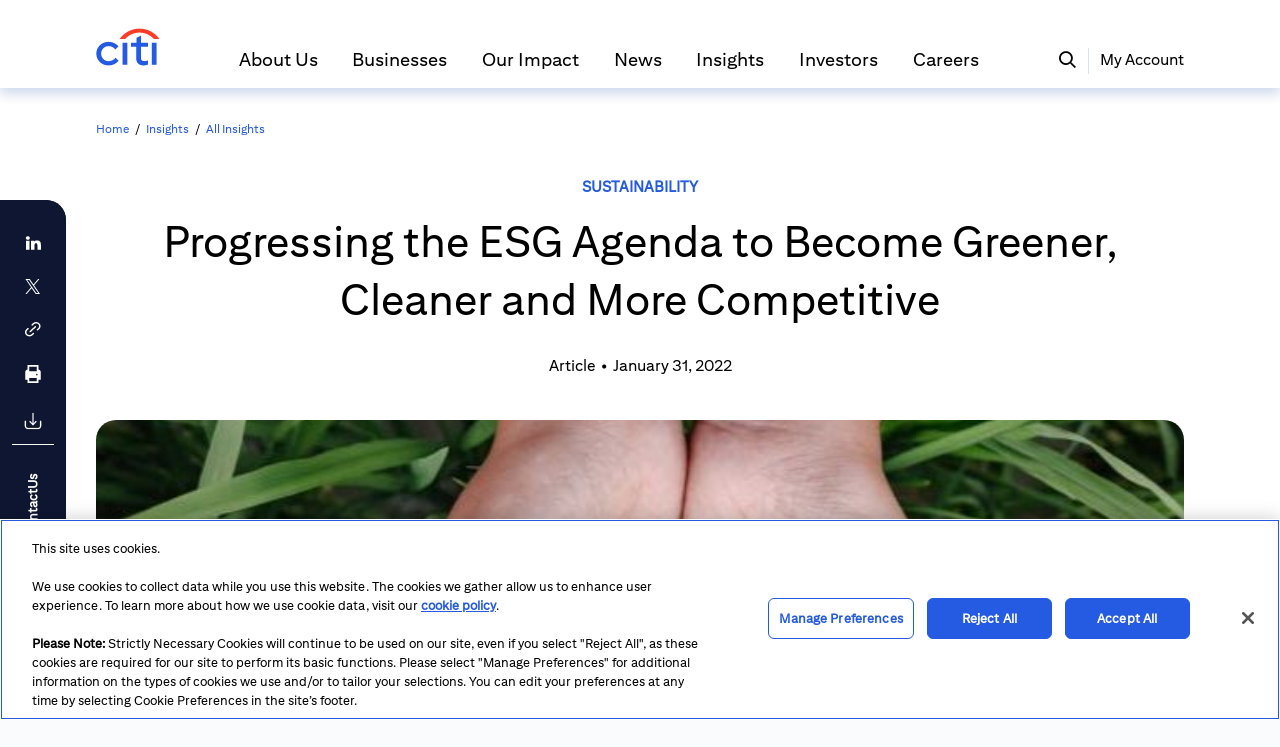

--- FILE ---
content_type: text/css; charset=utf-8
request_url: https://www.citigroup.com/global/repoComponent/akpublic/InsightDetail/component/InsightDetail.css?t=5ee77af2c206efeb714eb743f22c6835
body_size: 69905
content:
.InsightDetailEmptyMessage___VNKn3 {
  text-align: center;
  font-size: 2rem;
}
.InsightDetail___67Hym {
  position: relative;
}

 {
  /* --------------------------------------------------------------------------------------------------------------pc style */
  /* -------------------------------------------------------header */
  /* -------------------------------------------------------share & download */
  /* -------------------------------------------------------body */
  /* --------------------------------------------------------------------------------------------------------------mobile-style */
  /* -------------------------------------------------------------------------------------------------------------- override theme */
  /* --------------------------------------------------------------------------------------------------------------pad-style */
  /* --------------------------------------------------------------------------------------------------------------mobile-style */
}
.new-insight-template-common {
  overflow-x: hidden;
  overflow-y: auto;
}
.new-insight-template-common .download-report-text {
  margin-top: -9px;
  margin-bottom: 25px;
}
.new-insight-template-common .download-report-text span {
  font-size: 1rem;
  color: #255BE3 !important;
  text-decoration: underline;
  cursor: pointer;
}
.new-insight-template-common .download-report-text span:hover {
  text-decoration: underline;
}
.new-insight-template-common .gpa-editor a, .new-insight-template-common .gpa-editor a:visited {
  color: #255BE3 !important;
  text-decoration: underline;
}
.new-insight-template-common .gpa-editor a:hover {
  text-decoration: underline;
}
.new-insight-template-common .gpa-editor p {
  font-size: 18px !important;
  line-height: 25px;
}
.new-insight-template-common .page-limit-width {
  max-width: 1920px;
  margin: auto;
}
.new-insight-template-common .row-limit-width {
  max-width: 100%;
  width: 85%;
  margin: auto;
}
.new-insight-template-common .row-776px {
  max-width: 90%;
  width: 776px;
  margin: auto;
}
.new-insight-template-common .row-1200px {
  max-width: 1176px;
  margin: auto;
}
.new-insight-template-common .row-1340px {
  max-width: 100%;
  width: 1176px;
  margin: auto;
}
.new-insight-template-mobile .row-limit-width, .new-insight-template-mobile .row-776px {
  max-width: 90%;
  margin: auto;
}
.new-insight-template-mobile .row-1200px {
  max-width: 100%;
  margin: auto;
}
.new-insight-template-common .detail-header {
  padding: 80px 0 50px;
}
.series-insight-template .detail-header {
  padding-bottom: 50px;
}
.series-insight-template .detail-header.row-776px {
  padding-bottom: 25px;
}
.new-insight-template-common .title-wrapper {
  line-height: 18px;
}
.new-insight-template-common .title-wrapper .labels {
  display: flex;
  flex-wrap: wrap;
  align-items: center;
  padding-bottom: 24px;
  color: #22303E;
  font-size: 14px;
  line-height: 18px;
}
.new-insight-template-common .title-wrapper .labels .seriesName-label-link {
  color: #255BE3 !important;
}
.new-insight-template-common .title-wrapper .label-dot::before {
  content: "·";
  padding-left: 9px;
  padding-right: 9px;
}
.new-insight-template-common .title-wrapper .title {
  font-size: 44px !important;
  line-height: 46px !important;
  word-break: break-word;
  padding-bottom: 15px;
  margin: 0;
}
.new-insight-template-common .title-wrapper .subtitle {
  font-size: 24px;
  line-height: 30px;
  margin-bottom: 15px;
  color: #3D566F;
}
.new-insight-template-common .title-wrapper .link-and-contributor .contributor-container {
  padding-top: 25px;
}
.new-insight-template-common .title-wrapper .link-and-contributor .name-division::after {
  content: ', ';
}
.new-insight-template-common .title-wrapper .link-and-contributor .name-division:last-child::after {
  content: '';
}
.new-insight-template-common .title-wrapper .link-and-contributor .author-title {
  cursor: pointer;
}
.new-insight-template-common .title-wrapper .point {
  padding-left: 10px;
  padding-right: 10px;
  color: #000;
}
.new-insight-template-common .media-wrapper {
  border-radius: 20px;
  padding-top: 56.25%;
  height: 0;
  background-size: cover;
  background-position: center center;
  display: flex;
  justify-content: center;
  align-items: center;
  position: relative;
  margin-bottom: 50px;
}
.new-insight-template-common .media-wrapper .video-wrapper {
  position: absolute;
  left: 0;
  right: 0;
  top: 0;
  bottom: 0;
}
.new-insight-template-common .media-wrapper .play-icon {
  position: absolute;
  top: calc(50% - 60px);
  left: calc(50% - 60px);
  width: 120px;
  height: 120px;
  background-repeat: no-repeat;
  background-size: contain;
  background-position: center center;
  z-index: 1;
  box-shadow: 0 0 3px 3px rgba(255, 255, 255, 0.25);
  border-radius: 50%;
  cursor: pointer;
}
.new-insight-template-mobile .media-wrapper .play-icon {
  top: calc(50% - 2.5rem);
  left: calc(50% - 2.5rem);
  width: 5rem;
  height: 5rem;
}
.new-insight-template-common .media-wrapper .gps-icon {
  width: 5rem;
  height: 5rem;
  background-repeat: no-repeat;
  background-size: contain;
  background-position: center center;
  position: absolute;
  top: 1.25rem;
  right: 1.25rem;
}
.new-insight-template-mobile .media-wrapper .gps-icon {
  width: 2.5rem;
  height: 2.5rem;
  top: 0.5rem;
  right: 0.5rem;
}
.new-insight-template-common .media-wrapper .insight-detail-play-icon {
  border-radius: 3px 3px 20px !important;
}
.new-insight-template-common .icg-contact-popup {
  position: fixed;
  left: 50%;
  top: 50%;
  transform: translate(-50%, -50%);
  z-index: 1000;
}
.new-insight-template-mobile .icg-contact-popup {
  position: fixed;
  top: 0;
  bottom: 0;
  z-index: 1000;
  left: 50%;
  transform: translateX(-50%);
  overflow: auto;
}
.ICGPublic.lmn-theme-light .icg-contact-popup {
  background-color: transparent;
}
.icgds.lmn-theme-light {
  background-color: #FAFBFC !important;
}
.new-insight-template-common .share-wrapper {
  display: flex;
  flex-wrap: wrap;
  padding-bottom: 25px;
}
.new-insight-template-common .common-btn {
  margin-right: 25px;
  margin-bottom: 25px;
  height: 42px;
  width: 216px;
  border: 1px solid rgba(0, 0, 0, 0);
  border-radius: 2px;
  text-transform: uppercase;
}
.new-insight-template-common .share-btn {
  position: relative;
}
.new-insight-template-common .download-btn {
  margin-right: 8px;
}
.new-insight-template-common .share-icon, .new-insight-template-common .download-icon {
  vertical-align: middle;
  font-size: 1.1rem;
}
.new-insight-template-common .share-icons-wrapper {
  position: relative;
}
.new-insight-template-common .share-wrapper .copied-message {
  position: absolute;
  top: -34px;
  right: 0;
  font-size: 0.75rem /* 12/16 */;
  text-transform: initial;
  background-color: #255BE3;
  padding: 3px 3px 3px 10px;
}
.new-insight-template-common .share-wrapper .copied-message .copiedText {
  margin-right: 5px;
}
.new-insight-template-common .share-wrapper .copied-message .closeIcon {
  cursor: pointer;
}
.new-insight-template-common .share-wrapper .copied-message .closeIcon .lmnicon-close {
  font-size: 8px;
  transform: translateY(-5px);
}
.new-insight-template-common .share-icon, .new-insight-template-common .download-icon {
  vertical-align: middle;
  font-size: 1.1rem;
}
.new-insight-template-common .share-icons {
  height: 42px;
  width: 216px;
  border: 1px solid rgba(0, 0, 0, 0);
  border-radius: 2px;
  background-color: #f7f7f7;
  display: flex;
  align-items: center;
  justify-content: space-between;
  padding: 0 24px;
}
.new-insight-template-common .share-icons .single-share-icon {
  font-size: 24px;
  cursor: pointer;
  vertical-align: middle;
}
.new-insight-template-common .share-wrapper .copyButton {
  padding: 0 !important;
  min-width: 22px !important;
  background-color: transparent !important;
  border-radius: 2px !important;
}
.new-insight-template-common .preload-image {
  width: 0rem;
  height: 0rem;
  margin: 0rem;
  opacity: 0;
}
.new-insight-template-common .linkedin-icon {
  width: 42px;
  height: 42px;
  margin: -9px;
  background-position: center;
  background-size: 100%;
}
.new-insight-template-common .detail-body {
  padding-bottom: 50px;
}
.new-insight-template-common .bodyExtension {
  margin: 3.125rem 0;
}
.new-insight-template-common .bodyExtension .bodyContent {
  padding-top: 3.125rem;
  margin-bottom: 3.125rem !important;
  border-bottom: 0 !important;
}
.series-insight-template .detail-body {
  padding-bottom: 50px;
}
.series-insight-template .detail-body.row-776px {
  padding-bottom: 75px;
}
.new-insight-template-common .detail-body .summary {
  max-width: 100%;
  line-height: 36px;
  letter-spacing: 0;
  margin-bottom: 50px;
  font-size: 24px;
}
.series-insight-template .detail-body .summary {
  margin-bottom: 25px;
  font-size: 24px;
  line-height: 36px;
}
.new-insight-template-common .detail-body .rich-text-wrapper {
  line-height: 22px;
}
.new-insight-template-common .detail-body .rich-text-wrapper > div {
  width: 100% !important;
  height: 100% !important;
}
.new-insight-template-common .detail-body .tags {
  margin-bottom: 40px;
  display: flex;
  flex-wrap: wrap;
  padding-top: 25px;
}
.new-insight-template-common .detail-body .tag {
  color: #255BE3;
  margin-right: 10px !important;
  margin-bottom: 10px;
  min-width: auto !important;
  padding: 0.8125rem 0.5rem !important;
}
.new-insight-template-common .detail-related-content {
  padding: 100px 0 80px 0;
  max-width: 1176px;
  margin: auto;
}
.new-insight-template-common .detail-related-content .section-title {
  letter-spacing: 0;
  line-height: 34px;
  font-size: 20px;
  margin-bottom: 20px !important;
}
.new-insight-template-common .detail-related-content .cards {
  display: flex;
  flex-wrap: wrap;
  margin-left: -2.99%;
}
.new-insight-template-common .detail-related-content .videos .media-card {
  display: flex;
  flex-wrap: wrap;
  margin-right: -3.07%;
}
.new-insight-template-common .detail-related-content .cards .media-card {
  flex: 0 0 30.43%;
  max-width: 30.43%;
  margin: 20px 0 20px 2.9%;
}
.new-insight-template-common .detail-related-content .load-more-btn {
  width: 112px;
  margin: 42px auto 0;
  display: block;
}
.new-insight-template-mobile .detail-related-content {
  padding: 60px 0;
  width: 90%;
  max-width: 90%;
  min-width: unset;
}
.new-insight-template-common .rich-text-wrapper h1, .new-insight-template-common .rich-text-wrapper h2, .new-insight-template-common .rich-text-wrapper h3, .new-insight-template-common .rich-text-wrapper h4, .new-insight-template-common .rich-text-wrapper h5, .new-insight-template-common .rich-text-wrapper h6 {
  color: inherit;
}
.new-insight-template-common .rich-text-wrapper img {
  max-width: 100%;
}
.new-insight-template-common .common-series-top .series-title {
  font-size: 20px;
  line-height: 34px;
  margin-bottom: 20px;
}
@media screen and (max-width: 1200px) {
  .new-insight-template-common .detail-top-header {
    max-width: 90%;
    margin: auto;
  }
}
@media (min-width: 768px) and (max-width: 1024px) {
  .new-insight-template-common .detail-header {
    padding: 80px 0 28px 0;
  }
  .new-insight-template-common .detail-header .authors {
    margin-bottom: 25px;
  }
  .new-insight-template-common .media-wrapper {
    margin-bottom: 28px;
  }
  .new-insight-template-common .title-wrapper .labels {
    font-size: 10px !important;
    line-height: 12px;
    padding-bottom: 15px;
  }
  .new-insight-template-common .title-wrapper .title {
    font-size: 20px !important;
    line-height: 26px;
    padding-bottom: 10px;
  }
  .new-insight-template-common .title-wrapper .link-and-contributor .contributor-container {
    padding-top: 15px;
    font-size: 12px;
  }
  .new-insight-template-common .title-wrapper .subtitle {
    color: #3D566F;
    font-size: 16px;
    line-height: 24px;
    margin-bottom: 15px;
  }
  .new-insight-template-common .title-wrapper .business-type {
    font-size: 12px !important;
    line-height: 16px;
  }
  .new-insight-template-common .title-wrapper .author-title {
    font-size: 12px !important;
    line-height: 16px;
  }
  .new-insight-template-common .share-wrapper {
    padding-bottom: 0px;
  }
  .new-insight-template-common .detail-body .summary {
    font-size: 18px !important;
    line-height: 28px;
    margin-bottom: 50px;
  }
  .new-insight-template-common .detail-body .rich-text-wrapper {
    margin-bottom: 20px;
  }
  .new-insight-template-common .detail-related-content .section-title {
    font-size: 20px !important;
    line-height: 34px;
  }
  .new-insight-template-common .common-series-top .series-title {
    font-size: 20px !important;
    margin-bottom: 20px;
  }
  .new-insight-template-common .bodyExtension {
    margin: 1.5625rem 0 1.875rem;
  }
  .new-insight-template-common .bodyExtension .bodyContent {
    padding-top: 1.5625rem;
    margin-bottom: 1.5625rem !important;
    border-bottom: 0 !important;
  }
  .new-insight-template-common .detail-body .tags {
    margin-bottom: 10px;
  }
  .new-insight-template-common .detail-body .tag {
    font-size: 12px !important;
    line-height: 16px;
    margin-right: 12.5px !important;
  }
  .new-insight-template-common .common-series-top {
    padding-top: 80px !important;
  }
  .new-insight-template-common .detail-related-content {
    width: 85%;
    max-width: 85%;
    min-width: unset;
    padding: 80px 0 60px 0;
  }
  .new-insight-template-common .detail-related-content .cards {
    display: flex;
    flex-direction: row;
    flex-wrap: wrap;
    margin: 14px 0 0 -2.5%;
  }
  .new-insight-template-common .detail-related-content .cards .media-card {
    flex: 0 0 46.75%;
    max-width: 46.75%;
    margin: 0 0 20px 20px !important;
  }
  .series-insight-template .detail-body.row-776px {
    padding-bottom: 60px;
  }
}
@media (max-width: 767px) {
  .new-insight-template-common .detail-header {
    width: 90%;
    padding: 60px 0 28px 0;
  }
  .new-insight-template-common .detail-header .authors {
    margin-bottom: 28px;
  }
  .new-insight-template-common .title-wrapper .labels {
    font-size: 10px !important;
    line-height: 12px;
    padding-bottom: 15px;
  }
  .new-insight-template-common .title-wrapper .title {
    font-size: 20px !important;
    line-height: 26px;
    padding-bottom: 10px;
  }
  .new-insight-template-common .title-wrapper .subtitle {
    color: #3D566F;
    font-size: 16px;
    line-height: 24px;
    margin-bottom: 15px;
  }
  .new-insight-template-common .title-wrapper .link-and-contributor .contributor-container {
    font-size: 12px;
    padding-top: 15px;
  }
  .new-insight-template-common .title-wrapper .business-type {
    font-size: 12px !important;
    line-height: 16px;
  }
  .new-insight-template-common .title-wrapper .author-title {
    font-size: 12px !important;
    line-height: 16px;
  }
  .new-insight-template-common .bodyExtension {
    margin: 1.5625rem 0 2.5rem;
  }
  .new-insight-template-common .bodyExtension .bodyContent {
    padding-top: 1.5625rem;
    margin-bottom: 1.5625rem !important;
    border-bottom: 0 !important;
  }
  .new-insight-template-common .media-wrapper {
    margin-bottom: 28px;
    margin-right: 20px;
    margin-left: 20px;
  }
  .new-insight-template-common .share-wrapper {
    padding-bottom: 10px;
  }
  .new-insight-template-common .common-btn {
    margin-right: 0px;
    width: 100%;
  }
  .new-insight-template-common .share-icons {
    width: 100%;
    padding: 0 35px;
  }
  .new-insight-template-common .download-btn {
    margin-bottom: 8px;
  }
  .new-insight-template-common .detail-body {
    padding-bottom: 20px;
  }
  .new-insight-template-common .detail-body .summary {
    font-size: 18px !important;
    line-height: 28px;
    margin-bottom: 28px;
  }
  .new-insight-template-common .detail-body .tag {
    font-size: 12px !important;
    line-height: 16px;
  }
  .new-insight-template-common .detail-body .tag {
    font-size: 12px !important;
    line-height: 16px;
  }
  .new-insight-template-mobile .detail-related-content {
    width: 90%;
    max-width: 90%;
    min-width: unset;
    padding: 60px 0;
  }
  .new-insight-template-common .detail-related-content .section-title {
    font-size: 20px !important;
    line-height: 34px;
    margin-bottom: 0px !important;
  }
  .new-insight-template-common .common-series-top .series-title {
    font-size: 20px !important;
    line-height: 34px;
    margin-bottom: 0 !important;
  }
  .new-insight-template-common .detail-related-content .cards {
    margin-left: 0;
  }
  .new-insight-template-common .detail-related-content .cards .media-card {
    margin: 20px 0 0 !important;
    flex: 0 0 100%;
    max-width: 100%;
  }
  .series-insight-template .detail-header.row-776px {
    padding: 60px 0 28px 0;
  }
  .series-insight-template .detail-body.row-776px {
    padding-bottom: 35px;
  }
  .new-insight-template-common .common-series-top {
    padding: 60px 0;
  }
}

.podcastDetail___gwZSH {
  width: 100%;
  max-width: 1920px;
  margin: auto;
}
.podcastDetail___gwZSH .bodyHeader___-QwUr {
  width: 100%;
}
.podcastDetail___gwZSH .detailPage___A1-Ay {
  max-width: 1176px;
  margin: auto;
}
.podcastDetail___gwZSH .seriesBody___8-QLS {
  width: 100%;
  padding-top: 25px;
  background-color: #fafbfc;
}
.podcastDetail___gwZSH .seriesContainer___IKY1I {
  margin-top: 75px;
  margin-left: auto;
  margin-right: auto;
  width: calc(100% - 400px);
}
.podcastDetail___gwZSH .noSeries___nemPi {
  width: 100%;
  padding-top: 0;
}
.podcastDetail___gwZSH .noSeries___nemPi .seriesContainer___IKY1I {
  margin-left: auto;
  margin-right: auto;
  margin-top: 0;
  width: calc(100% - 400px);
}
.podcastDetail___gwZSH .detailContainer___Zm2wo {
  display: flex;
  padding-top: 100px;
  padding-bottom: 75px;
}
.podcastDetail___gwZSH .detailContainer___Zm2wo .detailImage___sBQRt {
  background-size: cover;
  background-position: center center;
  justify-content: center;
  position: relative;
  width: 420px;
  height: 420px;
  border-radius: 20px;
}
.podcastDetail___gwZSH .detailContainer___Zm2wo .detailBody___ckGTq {
  margin-left: 2.5rem;
  width: calc(100% - 460px);
}
.podcastDetail___gwZSH .detailContainer___Zm2wo .detailBody .title-wrapper {
  line-height: 18px;
  font-size: 14px;
  position: relative;
  margin-bottom: 36px;
}
.podcastDetail___gwZSH .detailContainer___Zm2wo .detailBody .title-wrapper .labels {
  display: flex;
  flex-wrap: wrap;
  align-items: center;
  padding-bottom: 24px;
  line-height: 18px;
  font-size: 14px;
}
.podcastDetail___gwZSH .detailContainer___Zm2wo .label-dot::before {
  content: "·";
  padding-left: 9px;
  padding-right: 9px;
}
.podcastDetail___gwZSH .detailContainer___Zm2wo .detailBody .title-wrapper .title {
  font-size: 44px !important;
  line-height: 40px;
  word-break: break-word;
  padding-bottom: 10px;
  margin: 0;
}
.podcastDetail___gwZSH .detailContainer___Zm2wo .detailBody .title-wrapper .subtitle {
  font-size: 24px;
  line-height: 30px;
  margin-bottom: 25px;
  color: #3D566F;
}
.podcastDetail___gwZSH .detailContainer___Zm2wo .detailBody .title-wrapper .business-type {
  font-size: 16px;
  line-height: 24px;
  padding-bottom: 0;
  display: inline-block;
}
.podcastDetail___gwZSH .detailContainer___Zm2wo .detailBody .summary {
  padding-top: 0;
  font-size: 24px;
  line-height: 36px;
  margin-bottom: 20px;
}
.podcastDetail___gwZSH .detailContainer___Zm2wo .detailBody .share-wrapper {
  display: flex;
  flex-wrap: wrap;
  padding: 20px 0 0;
}
.podcastDetail___gwZSH .detailContainer___Zm2wo .detailBody .share-wrapper > div {
  margin-bottom: 25px;
}
.podcastDetail___gwZSH .detailContainer___Zm2wo .detailBody .share-wrapper button {
  margin-bottom: 25px;
}
.podcastDetail___gwZSH .detailContainer___Zm2wo .detailBody .share-wrapper .shareBtn {
  width: 106px;
  margin-right: 8px;
}
.podcastDetail___gwZSH .detailContainer___Zm2wo .detailBody .share-wrapper .shareBtn .lmnicon {
  margin-right: 5px;
}
.podcastDetail___gwZSH .detailContainer___Zm2wo .detailBody .share-icons-wrapper {
  position: relative;
}
.podcastDetail___gwZSH .detailContainer___Zm2wo .detailBody .share-icons {
  height: 42px;
  width: 192px;
  border: 1px solid rgba(0, 0, 0, 0);
  border-radius: 4px;
  background-color: #f7f7f7;
  display: flex;
  align-items: center;
  justify-content: space-between;
  padding: 0 12px;
  font-size: 24px;
  margin-right: 25px;
}
.podcastDetail___gwZSH .detailContainer___Zm2wo .detailBody .share-icons .single-share-icon {
  font-size: 24px;
  vertical-align: middle;
  cursor: pointer;
}
.podcastDetail___gwZSH .detailContainer___Zm2wo .detailBody .share-icons .single-share-icon:active,
.podcastDetail___gwZSH .detailContainer___Zm2wo .detailBody .share-icons .single-share-icon:hover {
  color: #0066b3 !important;
}
.podcastDetail___gwZSH .detailContainer___Zm2wo .detailBody .share-icons .single-share-icon.link-icon,
.podcastDetail___gwZSH .detailContainer___Zm2wo .detailBody .share-icons .single-share-icon.x-twitter-icon {
  height: 22px;
  width: 22px;
  margin: 1px;
  filter: drop-shadow(100px 0px #000);
}
.podcastDetail___gwZSH .detailContainer___Zm2wo .detailBody .share-icons .single-share-icon.link-icon:hover,
.podcastDetail___gwZSH .detailContainer___Zm2wo .detailBody .share-icons .single-share-icon.x-twitter-icon:hover {
  filter: drop-shadow(100px 0px #0066b3);
}
.podcastDetail___gwZSH .detailContainer___Zm2wo .detailBody .share-icons .copyButton {
  padding: 0;
  min-width: 22px;
  background-color: transparent;
  border-radius: 2px;
  margin-bottom: 0px !important;
}
.podcastDetail___gwZSH .detailContainer___Zm2wo .detailBody .share-icons .copyButton:focus {
  border: unset !important;
  box-shadow: unset !important;
}
.podcastDetail___gwZSH .detailContainer___Zm2wo .detailBody .preload-image {
  width: 0rem;
  height: 0rem;
  margin: 0rem;
  opacity: 0;
}
.podcastDetail___gwZSH .detailContainer___Zm2wo .detailBody .linkedin-icon {
  width: 42px;
  height: 48px;
  margin: -9px;
  background-position: center;
  background-size: 100%;
}
.podcastDetail___gwZSH .detailContainer___Zm2wo .detailBody .share-wrapper .copied-message {
  padding: 3px 10px;
  position: absolute;
  top: -28px;
  right: 0;
  font-size: 0.75rem;
  text-transform: initial;
  background-color: #005aa1;
}
.podcastDetail___gwZSH .detailContainer___Zm2wo .detailBody .attachmentBtn {
  display: flex;
  align-items: center;
  justify-content: center;
  margin-right: 8px;
  background-color: #fff;
  text-transform: capitalize;
}
.podcastDetail___gwZSH .detailContainer___Zm2wo .detailBody .attachmentBtn:hover {
  text-decoration: none;
}
.podcastDetail___gwZSH .detailContainer___Zm2wo .detailBody .attachmentBtn:last-child {
  margin-right: 0px;
}
.podcastDetail___gwZSH .detailContainer___Zm2wo .detailBody .showButton {
  display: block;
}
.podcastDetail___gwZSH .detailContainer___Zm2wo .detailBody .hideButton {
  display: none;
}
.podcastDetail___gwZSH .detailContainer___Zm2wo .detailBody .attachmentBtn .iconImage {
  width: 1.5rem;
  height: 1.5rem;
  background-size: cover;
  background-position: center;
  background-repeat: no-repeat;
}
.podcastDetail___gwZSH .detailContainer___Zm2wo .detailBody .attachmentBtn .apple {
  background-image: url([data-uri]);
}
.podcastDetail___gwZSH .detailContainer___Zm2wo .detailBody .attachmentBtn .google {
  background-image: url([data-uri]);
}
.podcastDetail___gwZSH .detailContainer___Zm2wo .detailBody .attachmentBtn .spotify {
  background-image: url([data-uri]);
}
.podcastDetail___gwZSH .detailContainer___Zm2wo .detailBody .bodyExtension {
  margin-bottom: 25px;
}
.podcastDetail___gwZSH .detailContainer___Zm2wo .detailBody .bodyExtension .bodyContent {
  padding-top: 25px;
  margin-bottom: 25px !important;
  border-bottom: 0 !important;
}
.podcastDetail___gwZSH .detailContainer___Zm2wo .detailBody .tags {
  display: flex;
  flex-wrap: wrap;
}
.podcastDetail___gwZSH .detailContainer___Zm2wo .detailBody .tags .tag {
  margin-bottom: 25px;
  color: #0041a5;
  min-width: auto !important;
  padding: 0.8125rem 0.5rem !important;
}
@media screen and (max-width: 1240px) {
  .podcastDetail___gwZSH .detailContainer___Zm2wo .detailBody .title-wrapper {
    line-height: 1.125rem;
    font-size: 0.75rem;
    margin-bottom: 1.5625rem;
  }
  .podcastDetail___gwZSH .detailContainer___Zm2wo .detailBody .title-wrapper .labels {
    display: flex;
    flex-wrap: wrap;
    align-items: center;
    padding-bottom: 0.9375rem;
    line-height: 0.75rem;
    font-size: 0.625rem;
  }
  .podcastDetail___gwZSH .detailContainer___Zm2wo .detailBody .title-wrapper .title {
    font-size: 1.25rem !important;
    line-height: 1.625rem;
    word-break: break-word;
    padding-bottom: 0.625rem;
    margin: 0;
  }
  .podcastDetail___gwZSH .detailContainer___Zm2wo .detailBody .title-wrapper .subtitle {
    color: #3D566F;
    font-size: 16px;
    line-height: 24px;
    margin-bottom: 15px;
  }
  .podcastDetail___gwZSH .detailContainer___Zm2wo .detailBody .title-wrapper .business-type {
    padding-bottom: 0;
    display: inline-block;
  }
  .podcastDetail___gwZSH .detailContainer___Zm2wo .detailBody .summary {
    padding-top: 0;
    font-size: 1.125rem;
    line-height: 1.75rem;
    margin-bottom: 0.9375rem;
  }
  .podcastDetail___gwZSH .detailContainer___Zm2wo .detailBody .bodyExtension {
    margin-bottom: 0.9375rem;
  }
  .podcastDetail___gwZSH .detailContainer___Zm2wo .detailBody .bodyExtension .bodyContent {
    padding-top: 0.9375rem;
    margin-bottom: 0.9375rem !important;
    border-bottom: 0 !important;
  }
  .podcastDetail___gwZSH .detailContainer___Zm2wo .detailBody .tags .tag {
    margin-bottom: 0.9375rem;
  }
  .podcastDetail___gwZSH .detailContainer___Zm2wo .detailBody .share-wrapper {
    display: flex;
    flex-wrap: wrap;
    padding: 0.625rem 0 0;
  }
  .podcastDetail___gwZSH .detailContainer___Zm2wo .detailBody .share-wrapper .shareBtn {
    width: 6.625rem;
    margin-right: 1.5625rem;
  }
}
@media screen and (min-width: 1024px) and (max-width: 1240px) {
  .podcastDetail___gwZSH .detailPage___A1-Ay {
    max-width: 85%;
    margin: auto;
  }
  .podcastDetail___gwZSH .detailContainer___Zm2wo {
    padding-top: 80px;
    padding-bottom: 0;
  }
  .podcastDetail___gwZSH .detailContainer___Zm2wo .detailImage___sBQRt {
    width: 335px !important;
    height: 335px !important;
  }
  .podcastDetail___gwZSH .detailContainer___Zm2wo .detailBody___ckGTq {
    margin-left: 1.25rem;
    width: calc(100% - 22.1875rem);
  }
  .podcastDetail___gwZSH .seriesBody___8-QLS {
    width: 100%;
    padding-top: 0;
    background-color: #fff;
  }
  .podcastDetail___gwZSH .noSeries___nemPi .seriesContainer___IKY1I {
    margin-top: 3.4375rem;
  }
  .podcastDetail___gwZSH .seriesContainer___IKY1I {
    margin-left: 22.1875rem;
    margin-top: 3.4375rem;
    width: calc(100% - 22.1875rem);
  }
}
@media screen and (min-width: 768px) and (max-width: 1023px) {
  .podcastDetail___gwZSH .detailPage___A1-Ay {
    max-width: 85%;
    width: 648px;
    margin: auto;
  }
  .podcastDetail___gwZSH .detailContainer___Zm2wo {
    padding-top: 80px;
    padding-bottom: 0;
  }
  .podcastDetail___gwZSH .detailContainer___Zm2wo .detailImage___sBQRt {
    width: 203px;
    height: 203px;
  }
  .podcastDetail___gwZSH .detailContainer___Zm2wo .detailBody___ckGTq {
    margin-left: 1.25rem;
    width: calc(100% - 13.9375rem);
  }
  .podcastDetail___gwZSH .seriesBody___8-QLS {
    width: 100%;
    padding-top: 0x;
    background-color: #fff;
  }
  .podcastDetail___gwZSH .noSeries___nemPi .seriesContainer___IKY1I {
    margin-top: 3.4375rem;
  }
  .podcastDetail___gwZSH .seriesContainer___IKY1I {
    margin-left: 0;
    margin-top: 3.4375rem;
    width: 100%;
  }
}
@media screen and (max-width: 767px) {
  .podcastDetail___gwZSH .detailPage___A1-Ay {
    max-width: 90%;
    margin: auto;
  }
  .podcastDetail___gwZSH .detailContainer___Zm2wo {
    display: block;
    padding-top: 60px;
    padding-bottom: 0;
  }
  .podcastDetail___gwZSH .detailContainer___Zm2wo .detailImage___sBQRt {
    width: 168px;
    height: 168px;
    margin: 0 auto;
  }
  .podcastDetail___gwZSH .detailContainer___Zm2wo .detailBody___ckGTq {
    margin-top: 60px;
    width: 100%;
    margin-left: 0 !important;
  }
  .podcastDetail___gwZSH .seriesBody___8-QLS {
    width: 100%;
    padding-top: 0;
    background-color: #fff;
  }
  .podcastDetail___gwZSH .noSeries___nemPi .seriesContainer___IKY1I {
    margin-top: 2.1875rem;
  }
  .podcastDetail___gwZSH .seriesContainer___IKY1I {
    width: 100%;
    margin-top: 2.1875rem;
    margin-left: 0;
  }
}
.cardBgColor {
  background-color: #fafbfc;
}
@media screen and (max-width: 1240px) {
  .cardBgColor {
    background-color: #fff;
  }
}

.boxContainer___QUeJv {
  overflow: hidden;
  word-break: break-all;
}
.normalContainer___EXHXO {
  position: relative;
  margin-bottom: 1rem;
}
.overFlowContainer-light___X-ecO,
.overFlowContainer-transparent___qIPrt,
.overFlowContainer-dark___r2Xwp,
.overFlowContainer-gray___hkyKx,
.overFlowContainer-event-light___UgyEi,
.overFlowContainer-event-dark___EXYrb,
.overFlowContainer-event-light-hover___tDWvX,
.overFlowContainer-black___eT0Sr {
  position: relative;
  margin-bottom: 1rem;
}
.overFlowContainer-light___X-ecO::after {
  content: "...";
  position: absolute;
  bottom: 0;
  right: 0;
  background: #fff;
  padding-left: 0.3rem;
}
.overFlowContainer-event-dark___EXYrb::after {
  content: "...";
  position: absolute;
  bottom: 0;
  right: 0;
  background: #0f203d;
  padding-left: 0.3rem;
}
.overFlowContainer-event-light___UgyEi::after {
  content: "...";
  position: absolute;
  bottom: 0;
  right: 0;
  background: #f8f9fb;
  padding-left: 0.3rem;
}
.overFlowContainer-event-light-hover___tDWvX::after {
  content: "...";
  position: absolute;
  bottom: 0;
  right: 0;
  background: #f0f4f7;
  padding-left: 0.3rem;
}
.overFlowContainer-dark___r2Xwp::after {
  content: "...";
  position: absolute;
  bottom: 0;
  right: 0;
  background: #01142c;
  padding-left: 0.3rem;
}
.overFlowContainer-gray___hkyKx::after {
  content: "...";
  position: absolute;
  bottom: 0;
  right: 0;
  background: #f7f7f7;
  padding-left: 0.3rem;
}
.overFlowContainer-black___eT0Sr::after {
  content: "...";
  position: absolute;
  bottom: 0;
  right: 0;
  background: #21262c;
  padding-left: 0.3rem;
}
.multipleLine___bUvgn {
  overflow: hidden;
  display: -webkit-box !important;
  /*! autoprefixer: off */
  -webkit-box-orient: vertical;
  /*! autoprefixer: on */
  text-overflow: ellipsis;
  word-break: normal;
}
.multipleLine___bUvgn sub,
.multipleLine___bUvgn sup {
  font-size: 75%;
  line-height: 0;
  position: relative;
}

.IcgLinkModal___ZlLqK {
  width: 70vw;
}
@media screen and (max-width: 768px) {
  .IcgLinkModal___ZlLqK {
    width: 100vw;
  }
}

video .media-document .audio .mac{max-height:540px !important}
.IcgVideoPlayerModal___whQx9 .lmn-modal-header {
  padding-left: 2rem !important;
}
@media screen and (max-width: 767px) {
  .IcgVideoPlayerModal___whQx9 .lmn-modal {
    max-width: calc(100vw - 1rem);
  }
  .IcgVideoPlayerModal___whQx9 .lmn-modal-header {
    padding-left: 1rem !important;
  }
  .IcgVideoPlayerModal___whQx9 .lmn-modal {
    min-width: 70vw !important;
  }
}

.SeriesPodcast___P9VX2 {
  padding: 0 0 100px 0;
  transition: All 0.3s ease-in-out;
}
.SeriesPodcast___P9VX2 a {
  text-decoration: none !important;
  transition: All 0.3s ease-in-out;
}
.SeriesPodcast___P9VX2 a:hover {
  color: #255be3 !important;
  text-decoration: none !important;
  transition: All 0.3s ease-in-out;
}
.SeriesPodcast___P9VX2 .lmn-select-trigger .lmn-select-button {
  background-color: #F0F4F7 !important;
  border-color: transparent !important;
}
.SeriesPodcast___P9VX2 .series-filter___PucYY {
  width: 100%;
}
.SeriesPodcast___P9VX2 .section-title___P2Tb4 {
  font-size: 32px;
  font-weight: bold;
  letter-spacing: 0;
  line-height: 40px;
  padding-bottom: 20px;
}
.SeriesPodcast___P9VX2 .podcast-item___pkPCE {
  margin-top: 20px;
  display: flex;
  padding: 0 !important;
  flex-wrap: wrap;
  height: 164px;
  overflow: hidden;
  width: 100%;
  transition: All 0.3s ease-in-out;
  border-radius: 20px !important;
}
.SeriesPodcast___P9VX2 .podcast-item___pkPCE:hover {
  transition: All 0.3s ease-in-out;
}
.SeriesPodcast___P9VX2 .podcast-item___pkPCE .audio___o2wFy {
  height: 164px;
  width: 160px;
  border-radius: 4px;
  display: flex;
  align-items: center;
  justify-content: center;
  position: relative;
  flex-shrink: 0;
}
.SeriesPodcast___P9VX2 .podcast-item___pkPCE .audio___o2wFy .play-icon___bFzIh {
  width: 80px;
  cursor: pointer;
}
.SeriesPodcast___P9VX2 .podcast-item___pkPCE .audio___o2wFy .play-icon___bFzIh i {
  margin-right: 10px;
}
.SeriesPodcast___P9VX2 .podcast-item___pkPCE .audio___o2wFy .play-icon___bFzIh button {
  width: 100%;
}
.SeriesPodcast___P9VX2 .podcast-item___pkPCE .podcast-info-wrapper___fV6OP {
  width: calc(100% - 160px);
}
.SeriesPodcast___P9VX2 .podcast-item___pkPCE .podcast-info___bjvL9 {
  padding: 40px 40px 40px 0;
  cursor: pointer;
  overflow: hidden;
  height: 164px;
  display: flex;
  flex-direction: column;
  transition: All 0.3s ease-in-out;
}
.SeriesPodcast___P9VX2 .podcast-item___pkPCE .podcast-info___bjvL9 .podcast-title___xPjw2 {
  margin-bottom: 6px;
  transition: All 0.3s ease-in-out;
  font-size: 22px;
  line-height: 28.6px;
}
.SeriesPodcast___P9VX2 .podcast-item___pkPCE .podcast-info___bjvL9 .podcast-title___xPjw2:hover {
  transition: All 0.3s ease-in-out;
  text-decoration: underline;
}
.SeriesPodcast___P9VX2 .podcast-item___pkPCE .podcast-info___bjvL9 .podcast-summary___FlFa9 {
  font-size: 16px;
  letter-spacing: 0;
  line-height: 22.4px;
  flex: 1;
  overflow: hidden;
}
.SeriesPodcast___P9VX2 .podcast-item___pkPCE .podcast-info___bjvL9 .podcast-summary___FlFa9:hover {
  color: #255be3;
  text-decoration: underline;
}
@media (max-width: 1240px) {
  .SeriesPodcast___P9VX2 {
    padding: 0 0 80px 0;
  }
  .SeriesPodcast___P9VX2 .section-title___P2Tb4 {
    font-size: 20px;
    line-height: 26px;
    padding-bottom: 0px;
  }
  .SeriesPodcast___P9VX2 .podcast-item___pkPCE {
    height: 132px;
    margin-top: 10px;
  }
  .SeriesPodcast___P9VX2 .podcast-item___pkPCE .audio___o2wFy {
    height: 132px;
    width: 136px;
  }
  .SeriesPodcast___P9VX2 .podcast-item___pkPCE .audio___o2wFy .play-icon___bFzIh {
    font-size: 14px;
    width: 80px;
  }
  .SeriesPodcast___P9VX2 .podcast-item___pkPCE .podcast-info___bjvL9 {
    padding: 28px 28px 28px 0;
    height: 132px;
  }
  .SeriesPodcast___P9VX2 .podcast-item___pkPCE .podcast-info___bjvL9 .podcast-title___xPjw2 {
    margin-bottom: 8px;
  }
  .SeriesPodcast___P9VX2 .podcast-item___pkPCE .podcast-info___bjvL9 .podcast-summary___FlFa9 {
    font-size: 12px;
    line-height: 18px;
  }
}
@media (max-width: 1023px) {
  .SeriesPodcast___P9VX2 {
    padding: 0 0 80px 0;
  }
  .SeriesPodcast___P9VX2 .section-title___P2Tb4 {
    font-size: 20px;
    line-height: 26px;
    padding-bottom: 0px;
  }
  .SeriesPodcast___P9VX2 .podcast-item___pkPCE {
    height: 132px;
    margin-top: 10px;
  }
  .SeriesPodcast___P9VX2 .podcast-item___pkPCE .audio___o2wFy {
    height: 132px;
    width: 136px;
  }
  .SeriesPodcast___P9VX2 .podcast-item___pkPCE .audio___o2wFy .play-icon___bFzIh {
    font-size: 14px;
    width: 80px;
  }
  .SeriesPodcast___P9VX2 .podcast-item___pkPCE .podcast-info___bjvL9 {
    padding: 28px 28px 28px 0;
    height: 132px;
  }
  .SeriesPodcast___P9VX2 .podcast-item___pkPCE .podcast-info___bjvL9 .podcast-summary___FlFa9 {
    font-size: 12px;
    line-height: 18px;
  }
}
@media (max-width: 767px) {
  .SeriesPodcast___P9VX2 {
    padding: 0 0 60px 0;
  }
  .SeriesPodcast___P9VX2 .podcast-item___pkPCE {
    height: 108px;
    margin-top: 10px;
  }
  .SeriesPodcast___P9VX2 .podcast-item___pkPCE .audio___o2wFy {
    height: 108px;
    width: 80px;
  }
  .SeriesPodcast___P9VX2 .podcast-item___pkPCE .audio___o2wFy .play-icon___bFzIh {
    font-size: 24px;
  }
  .SeriesPodcast___P9VX2 .podcast-item___pkPCE .audio___o2wFy .play-icon___bFzIh .icon___02JEA {
    width: 24px;
    height: 24px;
    font-size: 24px !important;
    cursor: pointer;
    color: #005AA1;
    margin: 0 auto;
  }
}

.gpaLink___tRGL4{display:inline-block}
.collapseCard___Io2Op{width:100%}.collapseCard___Io2Op .header___AVWWa{position:relative;display:flex;padding:30px 12px !important;flex-direction:row !important}.collapseCard___Io2Op .header___AVWWa .title___zsnYu{width:calc(100% - 1.2rem);font-size:1.125rem;line-height:1.125rem;font-weight:700}.collapseCard___Io2Op .header___AVWWa .icon___IcZPX{display:inline-block}.collapseCard___Io2Op .header___AVWWa .iconContainer___9\+qbD{width:1.2rem;position:relative;text-align:right;height:1.2rem}.collapseCard___Io2Op .header___AVWWa:focus{border-radius:6px !important;border:2px solid #255be3 !important;box-shadow:none !important}.collapseCard___Io2Op .summary___iJRG\+{margin-bottom:0;font-size:1.125rem;line-height:25.2px}.collapseCard___Io2Op .collapseContent___xYxJQ{padding:1.25rem .75rem .5rem .75rem !important}.collapseCard___Io2Op .imageList___IjtZ7{margin-top:1.5rem}@media(max-width: 1024px){.collapseCard___Io2Op .collapseContent___xYxJQ{padding:.75rem !important}.collapseCard___Io2Op .imageList___IjtZ7{margin-top:.75rem}.collapseCard___Io2Op .header___AVWWa{align-items:center}}.collapseCard___Io2Op .imageContainer___4S\+5Q{margin-top:.75rem}.collapseCard___Io2Op .imageContainer___4S\+5Q img{max-width:100%;border-radius:20px}.lmn-collapse{margin-top:-1px;background-color:#fff}
.FindUs___LBFtw {
  width: 100%;
  padding: 50px 0 0 0;
}
.FindUs___LBFtw .default-theme___3jRjL .title___D89iD {
  font-size: 32px;
  line-height: 40px;
  margin-bottom: 40px;
}
.FindUs___LBFtw .default-theme___3jRjL .container___j0w6k {
  display: flex;
  width: 100%;
  flex-direction: row;
}
.FindUs___LBFtw .default-theme___3jRjL .revert-container___ZQNln {
  display: flex;
  width: 100%;
  flex-direction: row-reverse;
  justify-content: flex-end;
}
.FindUs___LBFtw .default-theme___3jRjL .revert-container___ZQNln .image___t0aIV {
  margin-left: 0;
}
.FindUs___LBFtw .default-theme___3jRjL .summary___MMfEf {
  width: calc(50% - 20px);
  font-size: 18px;
  line-height: 28px;
}
.FindUs___LBFtw .default-theme___3jRjL .space___YXWB2 {
  margin-right: 40px;
}
.FindUs___LBFtw .default-theme___3jRjL .revert-space___rIQSL {
  margin-left: 40px;
}
.FindUs___LBFtw .default-theme___3jRjL .image___t0aIV {
  width: calc(50% - 20px);
  height: 208px;
}
.FindUs___LBFtw .default-theme___3jRjL .image___t0aIV img {
  width: 100%;
  height: 100%;
}
.FindUs___LBFtw .default-theme___3jRjL .play-icon___Cqdhq {
  width: 5rem;
  position: absolute;
  left: calc(50% - 2.5rem);
  top: calc(50% - 2.5rem);
  z-index: 5;
  height: 5rem;
  background-position: center;
  background-repeat: no-repeat;
  background-size: contain;
  box-shadow: 0 0 3px 3px rgba(255, 255, 255, 0.25);
  border-radius: 50%;
  cursor: pointer;
}
.FindUs___LBFtw .default-theme___3jRjL .video-container {
  width: calc(50% - 20px);
}
.FindUs___LBFtw .default-theme___3jRjL .video-container .media-wrapper {
  padding-top: 56.25%;
  height: 0;
  background-size: cover;
  background-position: center center;
  display: flex;
  justify-content: center;
  align-items: center;
  position: relative;
  margin-bottom: 0;
}
.FindUs___LBFtw .default-theme___3jRjL .video-container .media-wrapper .video-wrapper {
  position: absolute;
  left: 0;
  right: 0;
  top: 0;
  bottom: 0;
}
.FindUs___LBFtw .default-theme___3jRjL .video-container .media-wrapper .play-icon {
  position: absolute;
  top: calc(50% - 60px);
  left: calc(50% - 60px);
  width: 120px;
  height: 120px;
  background-image: url([data-uri]);
  background-repeat: no-repeat;
  background-size: contain;
  background-position: center center;
  z-index: 1;
  box-shadow: 0 0 3px 3px rgba(255, 255, 255, 0.25);
  border-radius: 50%;
  cursor: pointer;
}
.FindUs___LBFtw .theme2___dWLMa {
  margin: -50px 0 27px 0;
}
.FindUs___LBFtw .theme2___dWLMa .title___D89iD {
  font-size: 32px;
  line-height: 36px;
  font-weight: 400;
  margin-bottom: 24px;
}
.FindUs___LBFtw .theme2___dWLMa .container___j0w6k {
  display: flex;
  flex-direction: row;
  width: 100%;
  column-gap: 39px;
}
.FindUs___LBFtw .theme2___dWLMa .summary___MMfEf {
  font-size: 18px;
  line-height: 25px;
  font-weight: 400;
  width: calc(100% - 576px - 39px);
  color: #000000;
  height: auto !important;
}
.FindUs___LBFtw .theme2___dWLMa .image___t0aIV {
  position: relative;
  width: 576px;
  height: 523px;
  border-radius: 20px;
}
.FindUs___LBFtw .theme2___dWLMa .image___t0aIV img {
  width: 100%;
  height: 100%;
  object-fit: cover;
  border-radius: 20px;
}
.FindUs___LBFtw .theme2___dWLMa .image___t0aIV .icon-ele___KMiSq {
  position: absolute;
  width: 56px;
  height: 48px;
  border-radius: 20px 0 20px 0;
  background-color: #0f1632;
  display: flex;
  align-items: center;
  justify-content: center;
  cursor: pointer;
  right: 0;
  bottom: 0;
}
.FindUs___LBFtw .theme2___dWLMa .image___t0aIV .icon-ele___KMiSq .icon___4Tmkj {
  font-size: 14px;
  color: #fff;
}
.FindUs___LBFtw .theme2___dWLMa .full-image___-iLkT {
  width: 776px;
  height: 405px;
  border: 1px solid #d8d8d8;
  border-radius: 20px;
  margin-top: 7px;
  padding: 49px 26px 60px 27px;
}
.FindUs___LBFtw .theme2___dWLMa .full-image___-iLkT img {
  width: 723px;
  height: 296px;
}
.FindUs___LBFtw .theme2___dWLMa .revert-container___ZQNln {
  display: flex;
  flex-direction: row-reverse;
  width: 100%;
  justify-content: flex-end;
}
.large-find-us___3144C {
  width: 976px;
  margin: 63px auto -10px;
}
@media screen and (max-width: 1250px) {
  .large-find-us___3144C .theme2___dWLMa .summary___MMfEf {
    width: 280px;
    height: auto !important;
  }
  .large-find-us___3144C .theme2___dWLMa .image___t0aIV {
    width: 456px;
  }
}
@media screen and (max-width: 1024px) {
  .FindUs___LBFtw {
    width: 100%;
    padding: 30px 20px;
  }
  .FindUs___LBFtw .default-theme___3jRjL .container___j0w6k {
    display: flex;
    width: 100%;
    flex-direction: column;
  }
  .FindUs___LBFtw .default-theme___3jRjL .revert-container___ZQNln {
    display: flex;
    width: 100%;
    flex-direction: column-reverse;
  }
  .FindUs___LBFtw .default-theme___3jRjL .title___D89iD {
    font-size: 20px;
    line-height: 26px;
    margin-bottom: 25px;
  }
  .FindUs___LBFtw .default-theme___3jRjL .summary___MMfEf {
    width: 100%;
    margin-right: 0;
    font-size: 14px;
    line-height: 22px;
    text-align: left;
  }
  .FindUs___LBFtw .default-theme___3jRjL .image___t0aIV {
    width: 100%;
    margin-left: 0;
  }
  .FindUs___LBFtw .default-theme___3jRjL .image___t0aIV img {
    width: 100%;
  }
  .FindUs___LBFtw .default-theme___3jRjL .mobile-space___Y\+znP {
    margin-top: 25px;
  }
  .FindUs___LBFtw .default-theme___3jRjL .video-container {
    width: 100%;
  }
  .FindUs___LBFtw .default-theme___3jRjL .mobile-space {
    margin-top: 25px;
  }
  .FindUs___LBFtw .theme2___dWLMa {
    margin: 0 0 28px 0;
  }
  .FindUs___LBFtw .theme2___dWLMa .container___j0w6k {
    display: flex;
    flex-direction: column;
    width: 100%;
    column-gap: 38px;
  }
  .FindUs___LBFtw .theme2___dWLMa .summary___MMfEf {
    width: 100%;
    margin-right: 0;
    font-size: 14px;
    line-height: 22px;
    text-align: left;
    height: auto !important;
  }
  .FindUs___LBFtw .theme2___dWLMa .image___t0aIV {
    width: 100%;
    height: 461px;
    margin-left: 0;
    margin-top: 38px;
  }
  .FindUs___LBFtw .theme2___dWLMa .image___t0aIV img {
    width: 100%;
    height: 100%;
  }
  .FindUs___LBFtw .theme2___dWLMa .full-image___-iLkT {
    width: 100%;
    height: 100%;
    border: none;
    border-radius: 20px;
    margin-top: 7px;
    padding: 0;
  }
  .FindUs___LBFtw .theme2___dWLMa .revert-container___ZQNln {
    display: flex;
    flex-direction: column;
    width: 100%;
    justify-content: flex-end;
  }
  .large-find-us___3144C {
    width: 100%;
    margin: auto;
    margin-left: 0;
  }
}
@media screen and (max-width: 769px) {
  .FindUs___LBFtw {
    width: 100%;
    padding: 10px 0;
  }
  .FindUs___LBFtw .default-theme___3jRjL .container___j0w6k {
    display: flex;
    width: 100%;
    flex-direction: column;
  }
  .FindUs___LBFtw .default-theme___3jRjL .revert-container___ZQNln {
    display: flex;
    width: 100%;
    flex-direction: column-reverse;
  }
  .FindUs___LBFtw .default-theme___3jRjL .space___YXWB2 {
    margin-right: 0;
  }
  .FindUs___LBFtw .default-theme___3jRjL .revert-space___rIQSL {
    margin-left: 0;
  }
  .FindUs___LBFtw .default-theme___3jRjL .video-container {
    width: 100%;
  }
  .FindUs___LBFtw .default-theme___3jRjL .mobile-space {
    margin-top: 25px;
  }
  .FindUs___LBFtw .theme2___dWLMa {
    margin: 0 0 28px 0;
  }
  .FindUs___LBFtw .theme2___dWLMa .title___D89iD {
    font-size: 32px;
    line-height: 36px;
    margin: 0 0 24px 0;
  }
  .FindUs___LBFtw .theme2___dWLMa .container___j0w6k {
    display: flex;
    flex-direction: column;
    width: 100%;
    column-gap: 38px;
  }
  .FindUs___LBFtw .theme2___dWLMa .summary___MMfEf {
    width: 100%;
    margin-right: 0;
    font-size: 18px;
    line-height: 25px;
  }
  .FindUs___LBFtw .theme2___dWLMa .image___t0aIV {
    width: 100%;
    height: 294px;
    margin-left: 0;
    margin-top: 38px;
  }
  .FindUs___LBFtw .theme2___dWLMa .image___t0aIV img {
    width: 100%;
    height: 100%;
  }
  .FindUs___LBFtw .theme2___dWLMa .full-image___-iLkT {
    width: 100%;
    height: 135px;
    margin-top: 0;
    padding: 0;
    border-radius: 0;
  }
  .FindUs___LBFtw .theme2___dWLMa .full-image___-iLkT img {
    border-radius: 0;
  }
  .FindUs___LBFtw .theme2___dWLMa .revert-container___ZQNln {
    display: flex;
    flex-direction: column;
    width: 100%;
    justify-content: flex-end;
  }
  .large-find-us___3144C {
    width: 100%;
    margin: auto;
    margin-left: 0;
  }
}

.TopicCard___DBln9 {
  width: 100%;
}
.TopicCard___DBln9 .container___eRepB {
  width: 100%;
  display: flex;
  margin-top: 50px;
}
.TopicCard___DBln9 .container___eRepB .speakerContainer___M56De {
  display: flex;
}
.TopicCard___DBln9 .container___eRepB .speakerItem___pNwFy {
  margin-right: 40px;
}
.TopicCard___DBln9 .container___eRepB .cardBody___PoE1I {
  width: auto;
  flex: 1;
}
.TopicCard___DBln9 .container___eRepB .title___S6jMf {
  font-size: 20px;
  line-height: 30px;
}
.TopicCard___DBln9 .container___eRepB .time___oOYph {
  margin-top: 10px;
  font-size: 14px;
  line-height: 18px;
}
.TopicCard___DBln9 .container___eRepB .summary___B6BMK {
  font-size: 18px;
  line-height: 28px;
  margin-top: 25px;
}
.TopicCard___DBln9 .mobileContainer___Q7y7x {
  width: 100%;
  margin: 25px 0 40px;
}
.TopicCard___DBln9 .mobileContainer___Q7y7x .title___S6jMf {
  font-size: 16px;
  line-height: 24px;
}
.TopicCard___DBln9 .mobileContainer___Q7y7x .time___oOYph {
  margin-top: 10px;
  font-size: 14px;
  line-height: 18px;
}
.TopicCard___DBln9 .mobileContainer___Q7y7x .summary___B6BMK {
  font-size: 14px;
  line-height: 22px;
  margin-top: 10px;
}
.TopicCard___DBln9 .mobileContainer___Q7y7x .tips___USwns {
  margin-top: 10px;
}
.TopicCard___DBln9 .mobileContainer___Q7y7x .speakersLink___j29Ko {
  margin-left: 4px;
  text-decoration: underline;
  cursor: pointer;
}

.SpeakerCard___Ge7D1 {
  height: 375px;
  width: 236px;
}
.SpeakerCard___Ge7D1 .lmn-card {
  padding: 0 !important;
  width: 100% !important;
}
.SpeakerCard___Ge7D1 .speaker-wrapper___ko13m {
  cursor: pointer;
}
.SpeakerCard___Ge7D1 .speaker-wrapper___ko13m .featureImage___7j1bj {
  height: 236px;
  background-color: #d8d8d8;
  background-size: cover;
  background-position: center;
  position: relative;
}
.SpeakerCard___Ge7D1 .speaker-wrapper___ko13m .hover-layer___YJVLF {
  position: absolute;
  top: 0;
  bottom: 0;
  left: 0;
  right: 0;
  cursor: pointer;
  background: #fff;
  opacity: 0;
  z-index: 6;
  transition: All 0.3s ease-in-out;
}
.SpeakerCard___Ge7D1 .speaker-wrapper___ko13m .hover-layer___YJVLF:hover {
  opacity: 0.2;
}
.SpeakerCard___Ge7D1 .speaker-wrapper___ko13m .info___q9eWS {
  height: 139px;
  padding: 20px;
  display: flex;
  flex-direction: column;
}
.SpeakerCard___Ge7D1 .speaker-wrapper___ko13m .info___q9eWS .name___Qbbb\+ {
  font-size: 18px;
  font-weight: bold;
  letter-spacing: 0;
  line-height: 28px;
  flex-shrink: 0;
  transition: All 0.3s ease-in-out;
  margin-bottom: 0;
}
.SpeakerCard___Ge7D1 .speaker-wrapper___ko13m .info___q9eWS .name___Qbbb\+:hover {
  color: #46637f !important;
}
.SpeakerCard___Ge7D1 .speaker-wrapper___ko13m .info___q9eWS .division-wrapper___xRxUR {
  height: 100%;
  overflow: hidden;
}
.SpeakerCard___Ge7D1 .speaker-wrapper___ko13m .info___q9eWS .division___Zsun9 {
  margin-top: 5px;
  font-size: 14px;
  letter-spacing: 0;
  line-height: 22px;
  overflow: hidden;
}
.SpeakerLink___km5g5 {
  display: inline;
}
.SpeakerLink___km5g5 .speakersLink___W62Bk {
  display: inline;
  margin-left: 4px;
  text-decoration: underline;
  cursor: pointer;
}
.SpeakerCard-pad___Z9WT0,
.SpeakerCard-mobile___vQ8an {
  height: 333px;
  width: 200px;
}
.SpeakerCard-pad___Z9WT0 .speaker-wrapper___ko13m .featureImage___7j1bj,
.SpeakerCard-mobile___vQ8an .speaker-wrapper___ko13m .featureImage___7j1bj {
  height: 200px;
}
.SpeakerCard-pad___Z9WT0 .speaker-wrapper___ko13m .info___q9eWS,
.SpeakerCard-mobile___vQ8an .speaker-wrapper___ko13m .info___q9eWS {
  height: 133px;
}
.SpeakerCard-pad___Z9WT0 .speaker-wrapper___ko13m .info___q9eWS .name___Qbbb\+,
.SpeakerCard-mobile___vQ8an .speaker-wrapper___ko13m .info___q9eWS .name___Qbbb\+ {
  font-size: 14px;
  line-height: 22px;
}
.speaker-modal-hwkeh5 .lmn-modal-content {
  height: 644px;
  padding: 0 !important;
}
.speaker-modal-hwkeh5 .lmn-modal-body {
  padding: 0 !important;
  max-height: 644px !important;
}
.speaker-modal-hwkeh5 .lmn-modal-header {
  border-style: none !important;
  padding: 0 !important;
}
.speaker-modal-hwkeh5 .speaker-content-wrapper {
  padding: 0 40px 20px;
  height: 100%;
  overflow: auto;
  margin: 0 auto;
}
.speaker-modal-hwkeh5 .speaker-avatar {
  margin: 40px auto 0;
  height: 100px;
  width: 100px;
  background-color: #d8d8d8;
  border-radius: 100px;
  background-size: cover;
}
.speaker-modal-hwkeh5 .speaker-name {
  margin: 20px auto 0;
  font-weight: bold;
}
.speaker-modal-hwkeh5 .speaker-name {
  font-size: 18px;
  letter-spacing: 0;
  line-height: 28px;
  text-align: center;
}
.speaker-modal-hwkeh5 .speaker-division {
  font-size: 18px;
  letter-spacing: 0;
  line-height: 28px;
  text-align: center;
  font-weight: normal;
  color: #255BE3 !important;
}
.speaker-modal-hwkeh5 .speaker-social-media {
  margin: 20px auto 0;
  display: flex;
  justify-content: center;
  align-items: center;
}
.speaker-modal-hwkeh5 .speaker-social-media .icon-wrapper {
  height: 32px;
  width: 32px;
  border: 1px solid rgba(0, 0, 0, 0);
  border-radius: 4px;
  background-color: rgba(0, 118, 212, 0.1);
  cursor: pointer;
  display: flex;
  justify-content: center;
  align-items: center;
}
.speaker-modal-hwkeh5 .speaker-social-media .speaker-email {
  font-size: 18px;
  line-height: 32px;
  color: #005aa1;
}
.speaker-modal-hwkeh5 .speaker-social-media .speaker-linkedin {
  background-size: contain;
  height: 16px;
  width: 16px;
  background-position: center;
  margin: auto;
}
.speaker-modal-hwkeh5 .speaker-bios {
  margin: 0 auto;
  padding: 0 40px 0px;
  width: 100%;
  font-size: 14px;
  letter-spacing: 0;
  line-height: 22px;
}
.speaker-modal-hwkeh5 .speaker-bios p:last-child {
  margin-bottom: 0;
}
.speaker-modal-hwkeh5 .speaker-close-btn {
  margin: auto;
  display: block;
}
.speaker-modal-hwkeh5 .lmn-modal-footer {
  padding: 4px 0 40px !important;
  border-top-color: transparent !important;
}
.speaker-modal-hwkeh5 .lmn-modal-footer button {
  margin: auto !important;
}
.speaker-modal-hwkeh5-mobile {
  min-width: auto !important;
  height: 547px;
}
.speaker-modal-hwkeh5-mobile .lmn-modal-body {
  max-height: 547px !important;
}
.speaker-modal-hwkeh5-mobile .lmn-modal-footer {
  padding: 20px 0 !important;
  border-top-color: #d9e2ea !important;
  margin: 0 16px;
}
@media (max-width: 768px) {
  .speaker-modal-hwkeh5 .lmn-modal-header {
    padding: 0 !important;
  }
  .speaker-content-wrapper {
    padding: 0 24px 20px !important;
    margin: 0 auto;
  }
  .speaker-avatar {
    margin: 40px auto 0 !important;
  }
  .speaker-modal-hwkeh5 .speaker-bios {
    padding: 0 24px 20px !important;
  }
  .speaker-modal-hwkeh5-mobile .lmn-modal-footer {
    padding: 16px 0 !important;
  }
  .speaker-modal-hwkeh5 .lmn-modal-content {
    height: 544px !important;
    padding: 0 !important;
  }
  .speaker-modal-hwkeh5 .lmn-modal-body {
    padding: 0 !important;
    max-height: 544px !important;
  }
}

.VideoArea___RmGFw {
  width: 100%;
  margin: 37px 0 47px;
}
.VideoArea___RmGFw .imageContainer___8rvXh,
.VideoArea___RmGFw .videoContainer___KgOl5 {
  position: relative;
  width: 100%;
  padding-top: 56%;
  margin: 0 auto 24px;
}
.VideoArea___RmGFw .imageContainer___8rvXh .videoWrapper___t3Rl9,
.VideoArea___RmGFw .videoContainer___KgOl5 .videoWrapper___t3Rl9 {
  width: 100%;
  height: 100%;
  position: absolute;
  top: 0;
  left: 0;
}
.VideoArea___RmGFw .imageContainer___8rvXh .image___Le9kf,
.VideoArea___RmGFw .videoContainer___KgOl5 .image___Le9kf {
  border-radius: 20px;
  background-repeat: no-repeat !important;
  background-size: cover !important;
  background-position: center;
  width: 100%;
  height: 100%;
  position: absolute;
  top: 0;
  left: 0;
}
.VideoArea___RmGFw .imageContainer___8rvXh .playIcon___dKaDu,
.VideoArea___RmGFw .videoContainer___KgOl5 .playIcon___dKaDu {
  position: absolute;
  width: 120px;
  height: 120px;
  left: calc(50% - 60px);
  top: calc(50% - 60px);
  font-size: 120px;
  line-height: 120px;
  opacity: 0.92;
  background-color: #34495F;
  border-radius: 100%;
  text-align: center;
  cursor: pointer;
  display: flex;
  align-items: center;
  justify-content: center;
}
.VideoArea___RmGFw .imageContainer___8rvXh .playIcon___dKaDu:hover,
.VideoArea___RmGFw .videoContainer___KgOl5 .playIcon___dKaDu:hover {
  background-color: #0076D4;
  box-shadow: 0 0 4px 4px #219dff;
}
.VideoArea___RmGFw .imageContainer___8rvXh .iconColor___OH583,
.VideoArea___RmGFw .videoContainer___KgOl5 .iconColor___OH583 {
  color: #fff;
  font-size: 80px;
  margin-left: 10px;
  width: 80px;
}
.VideoArea___RmGFw .title___RGchS {
  margin-bottom: 12px;
  font-weight: bold;
  font-size: 26px;
  line-height: 30px;
}
.VideoArea___RmGFw .summary___52TCB {
  color: #4F6F90;
  font-size: 14px;
  letter-spacing: 0;
  line-height: 18px;
}
.VideoArea___RmGFw .videoList___NWlzI {
  width: 100%;
  display: flex;
  justify-content: space-between;
  flex-wrap: wrap;
}
.VideoArea___RmGFw .videoItem___IZAIg {
  width: 49%;
  display: flex;
  flex-direction: column;
  margin-bottom: 48px;
  height: 100%;
}
.VideoArea___RmGFw .videoSingle___GGkV4 {
  width: 100%;
}
.VideoArea___RmGFw .videoSingleItem___KAW90 {
  width: 100%;
}
@media screen and (max-width: 768px) {
  .VideoArea___RmGFw {
    margin: 46px 0 58px;
  }
  .VideoArea___RmGFw .imageContainer___8rvXh,
  .VideoArea___RmGFw .videoContainer___KgOl5 {
    position: relative;
    width: 100%;
    padding-top: 56%;
    margin: 0 auto 16px;
  }
  .VideoArea___RmGFw .imageContainer___8rvXh .playIcon___dKaDu,
  .VideoArea___RmGFw .videoContainer___KgOl5 .playIcon___dKaDu {
    position: absolute;
    width: 50px;
    height: 50px;
    left: calc(50% - 25px);
    top: calc(50% - 25px);
    font-size: 50px;
    line-height: 50px;
  }
  .VideoArea___RmGFw .imageContainer___8rvXh .iconColor___OH583,
  .VideoArea___RmGFw .videoContainer___KgOl5 .iconColor___OH583 {
    color: #fff;
    font-size: 30px;
    width: 30px;
    margin-left: 6px;
  }
  .VideoArea___RmGFw .videoList___NWlzI {
    display: block;
  }
  .VideoArea___RmGFw .videoItem___IZAIg {
    width: 100%;
    margin-bottom: 32px;
    margin-right: 0;
  }
  .VideoArea___RmGFw .title___RGchS {
    margin-bottom: 6px;
  }
}

.ImageCarousel___Bms6v{width:100%;margin:69px 0;position:relative}.ImageCarousel___Bms6v .imageCard___F\+awV{height:480px;width:100%;border-radius:20px;object-fit:cover}.ImageCarousel___Bms6v .card___bqQ5v{display:flex}.ImageCarousel___Bms6v .card___bqQ5v .imageCard___F\+awV{width:39%;margin-right:1.6%}.ImageCarousel___Bms6v .slides___E7GrO .slick-list{height:480px;overflow-y:hidden}.ImageCarousel___Bms6v .slides___E7GrO .slick-slide{padding:0 1.25vw 0 0}.ImageCarousel___Bms6v .slides___E7GrO .slick-current,.ImageCarousel___Bms6v .slides___E7GrO .slick-active,.ImageCarousel___Bms6v .slides___E7GrO .slick-active+.slick-slide{width:32.5vw !important;transition:all .3s}.ImageCarousel___Bms6v .caption___5FPZh{font-size:14px;letter-spacing:0;line-height:18px;padding:23px 0 0}.ImageCarousel___Bms6v .gpa-carousel-prev-arrow,.ImageCarousel___Bms6v .gpa-carousel-next-arrow{top:unset !important;margin:23px 0 0}.ImageCarousel___Bms6v .gpa-carousel-prev-arrow{left:30% !important;z-index:1}.ImageCarousel___Bms6v .gpa-carousel-next-arrow{right:calc(70% - 94px) !important}@media screen and (max-width: 768px){.ImageCarousel___Bms6v{padding-left:0;margin:56px 0;padding-bottom:0px}.ImageCarousel___Bms6v .imageCard___F\+awV{width:100%;height:238px;margin:auto}.ImageCarousel___Bms6v .card___bqQ5v{width:80vw !important;margin-left:6.4vw}.ImageCarousel___Bms6v .card___bqQ5v .imageCard___F\+awV{width:100%;height:238px;margin-right:0}.ImageCarousel___Bms6v .slides___E7GrO .slick-list{height:238px;overflow-y:hidden}.ImageCarousel___Bms6v .slides___E7GrO .slick-slide{padding:0 0 0 4.8vw}.ImageCarousel___Bms6v .slides___E7GrO .slick-current{width:86.4vw !important;padding-left:6.4vw}.ImageCarousel___Bms6v .slides___E7GrO .slick-list .image-card-wehks6,.ImageCarousel___Bms6v .slides___E7GrO .slick-active .image-card-wehks6{width:100% !important}.ImageCarousel___Bms6v .slides___E7GrO .gpa-carousel-prev-arrow,.ImageCarousel___Bms6v .slides___E7GrO .gpa-carousel-next-arrow{display:none !important}.ImageCarousel___Bms6v .caption___5FPZh{padding:16px 0 0}}
.gpa-carousel-arrow-wx23gub:before{content:none !important}.icgds.lmn-theme-light .gpa-carousel-arrow-wx23gub{height:42px;width:42px;display:flex;align-items:center;justify-content:center;font-size:18px;position:absolute;color:#255be3 !important;border-color:#255be3 !important}.icgds.lmn-theme-light .gpa-carousel-arrow-wx23gub:disabled{color:#255be3 !important;border-color:#255be3 !important;background-color:rgba(0,0,0,0) !important;opacity:.4}
.TextBlock___E4OmA{padding:61px 81px 45px 79px;margin:50px auto;width:776px;max-width:100%;border-radius:20px;overflow:auto;background-color:#f0f5f7;color:#000}.TextBlock___E4OmA .title___dtMsr{font-size:32px;letter-spacing:0;line-height:40px;padding-bottom:14px;color:inherit;margin-bottom:0}.TextBlock___E4OmA .summary___DP6ZY{font-size:16px !important;letter-spacing:0 !important;line-height:24px !important;background:rgba(0,0,0,0) !important;background-color:rgba(0,0,0,0) !important}.TextBlock___E4OmA .summary___DP6ZY img{width:100%}.TextBlock___E4OmA .theme-link-blue___H46Te a{color:#fff !important;text-decoration:underline !important}.TextBlock___E4OmA .theme-link-blue___H46Te a:hover{color:#73c2fc !important}.InverseTextBlock___YECTa{color:#fff}@media screen and (max-width: 575.98px){.TextBlock___E4OmA{padding:34px 30px 32px 30px;margin:25px 0}.TextBlock___E4OmA .title___dtMsr{font-size:28px;letter-spacing:0;line-height:36px;padding-bottom:30px;color:inherit}}
.QuoteContainer___mnu1a{margin-bottom:3.25rem;margin-top:2.5625rem}.QuoteContainer___mnu1a .citigroup-container-quote-center.width-regular{width:1076px;margin-left:50%;transform:translateX(-50%)}
.SeniorQuoteContainer___yph4J{padding:85px 79px;border-radius:20px !important;display:flex}.SeniorQuoteContainer___yph4J .Quote___VR3Kc{width:62%;margin:0 62px 0 0}.SeniorQuoteContainer___yph4J .single-people-container___rENIB .single-people___\+G0At{margin:11px 0;padding:40px 0 40px 55px}.SeniorQuoteContainer___yph4J .single-people-container___rENIB .single-people___\+G0At .imageWrapper___27V1d{width:136px;height:136px}.SeniorQuoteContainer___yph4J .single-people-container___rENIB .single-people___\+G0At .imageWrapper___27V1d .image-item___JwC52{width:100%;height:100%;border-radius:50%}.SeniorQuoteContainer___yph4J .single-people-container___rENIB .single-people___\+G0At .people-item___uPnIS{margin:25px 0 0 0;max-width:224px}.SeniorQuoteContainer___yph4J .single-people-container___rENIB .single-people___\+G0At .people-item___uPnIS .people-name___y-Bse{margin:0;font-size:16px;line-height:20px}.SeniorQuoteContainer___yph4J .single-people-container___rENIB .single-people___\+G0At .people-item___uPnIS .people-title___VpiRh{margin:6px 0 0 0;font-size:14px;line-height:18px}.SeniorQuoteContainer___yph4J .border-light-blue___fYxUr{border-left:1px solid #73c2fc}.SeniorQuoteContainer___yph4J .border-citi-blue___aOLBc{border-left:1px solid #255be3}.SeniorQuoteContainer___yph4J.seniorQuote-large___fzYGq{font-size:32px;line-height:44px}.SeniorQuoteContainer___yph4J.seniorQuote-medium___KnBsR{font-size:24px;line-height:30px}.SeniorQuoteContainer___yph4J.seniorQuote-small___xZtKa{font-size:20px;line-height:28px}.SeniorQuoteContainer___yph4J.with-avatar___CSrWw{flex-direction:row}.SeniorQuoteContainer___yph4J.no-avatar___-dDQP{flex-direction:column}.SeniorQuoteContainer___yph4J.no-avatar___-dDQP .border-light-blue___fYxUr{border-left:unset;border-top:unset !important}.SeniorQuoteContainer___yph4J.no-avatar___-dDQP .border-citi-blue___aOLBc{border-left:unset;border-top:unset !important}.SeniorQuoteContainer___yph4J.no-avatar___-dDQP .Quote___VR3Kc{width:100%;margin:0}.SeniorQuoteContainer___yph4J.no-avatar___-dDQP .single-people-container___rENIB .single-people___\+G0At{padding:0;margin:0}.SeniorQuoteContainer___yph4J.no-avatar___-dDQP .single-people-container___rENIB .single-people___\+G0At .people-item___uPnIS{margin:40px 0 0 0}.SeniorQuoteContainer___yph4J.no-avatar___-dDQP .single-people-container___rENIB .single-people___\+G0At .people-name___y-Bse{margin:0 0 0 0}.SeniorQuoteContainer___yph4J.no-avatar___-dDQP .single-people-container___rENIB .single-people___\+G0At .people-title___VpiRh{margin:6px 0 0 0}.citigroup-container-quote-center{max-width:1076px;margin:auto}@media(max-width: 1299.98px){.citigroup-container-quote-center{max-width:78%}}@media(max-width: 768px){.citigroup-container-quote-center{max-width:100%}}.citigroup-container-quote-center.width-regular{max-width:1076px;margin:auto}@media(max-width: 1299.98px){.citigroup-container-quote-center.width-regular{max-width:78%}}@media(max-width: 768px){.citigroup-container-quote-center.width-regular{max-width:100%}}.citigroup-container-quote-center.width-sm{max-width:776px;margin:auto}@media(max-width: 1299.98px){.citigroup-container-quote-center.width-sm{max-width:56%}}@media(max-width: 768px){.citigroup-container-quote-center.width-sm{max-width:100%}}@media only screen and (max-width: 1300px){.SeniorQuoteContainer___yph4J{width:100%;margin:0 auto;display:block;border-radius:20px !important;padding:32px}.SeniorQuoteContainer___yph4J .Quote___VR3Kc{width:100%}.SeniorQuoteContainer___yph4J .single-people-container___rENIB{width:100%;display:block}.SeniorQuoteContainer___yph4J .single-people-container___rENIB .single-people___\+G0At{padding:0;margin-top:32px;display:flex}.SeniorQuoteContainer___yph4J .single-people-container___rENIB .single-people___\+G0At .imageWrapper___27V1d{width:85px;height:85px}.SeniorQuoteContainer___yph4J .single-people-container___rENIB .single-people___\+G0At .imageWrapper___27V1d .image-item___JwC52{width:100%;height:100%;border-radius:50%;object-fit:cover}.SeniorQuoteContainer___yph4J .single-people-container___rENIB .single-people___\+G0At .people-item___uPnIS{display:flex;flex-direction:column;justify-content:center;margin:0 0 0 16px;width:calc(100% - 101px)}.SeniorQuoteContainer___yph4J .single-people-container___rENIB .single-people___\+G0At .people-item___uPnIS .people-name___y-Bse{margin:0;font-size:16px;line-height:20px}.SeniorQuoteContainer___yph4J .single-people-container___rENIB .single-people___\+G0At .people-item___uPnIS .people-title___VpiRh,.SeniorQuoteContainer___yph4J .single-people-container___rENIB .single-people___\+G0At .people-item___uPnIS .people-location___94UbS{line-height:18px}.SeniorQuoteContainer___yph4J .border-light-blue___fYxUr{border-top:1px solid #73c2fc;border-left:unset}.SeniorQuoteContainer___yph4J .border-citi-blue___aOLBc{border-top:1px solid #255be3;border-left:unset}.SeniorQuoteContainer___yph4J.seniorQuote-large___fzYGq{font-size:22px;line-height:32px}.SeniorQuoteContainer___yph4J.seniorQuote-medium___KnBsR{font-size:20px;line-height:30px}.SeniorQuoteContainer___yph4J.seniorQuote-small___xZtKa{font-size:18px;line-height:27px}.SeniorQuoteContainer___yph4J.no-avatar___-dDQP .single-people-container___rENIB .single-people___\+G0At .people-item___uPnIS{margin:0}}
.QuoteContainer___Ix7zT{width:100%}.QuoteContainer___Ix7zT .container___PaJkn.textColor___Ed4Kl{color:#fff !important}.QuoteContainer___Ix7zT .container___PaJkn .quoteIcon___DQ-eN{z-index:5;width:54px;height:40px;margin-bottom:21px;background-position:center;background-repeat:no-repeat;background-size:contain}.QuoteContainer___Ix7zT .container___PaJkn .quoteIconSvg___kRBwV{z-index:5;width:54px;height:40px;margin-bottom:21px;background-position:center;background-repeat:no-repeat;background-size:contain}@media screen and (max-width: 1300px){.QuoteContainer___Ix7zT{margin-bottom:32px;margin-top:0}.QuoteContainer___Ix7zT .container___PaJkn .quoteIconSvg___kRBwV{width:53.055px;height:38.79px;margin-bottom:24px}.QuoteContainer___Ix7zT .container___PaJkn .title___LVVJh{font-size:24px !important;line-height:30px !important}.QuoteContainer___Ix7zT .container___PaJkn .title___LVVJh.textColor___Ed4Kl{color:#fff !important}}
.keyInsights___0oZdu{position:relative;padding:82px 90px 57px 109px;width:100%;border-radius:20px;overflow:auto;margin:auto;background-color:#f0f5f7}.keyInsights___0oZdu .header___QmFQK{position:absolute;top:0;left:0;background-color:#0f1632;padding:12px 26px;height:51px;border-radius:20px 0;font-size:16px;font-weight:bold;line-height:28px;color:#fff;margin-bottom:0}.keyInsights___0oZdu .body___kPP9q{font-size:18px !important;line-height:28px !important;color:#000 !important;background:rgba(0,0,0,0) !important;background-color:rgba(0,0,0,0) !important;font-weight:400 !important}.keyInsights___0oZdu .body___kPP9q ul li{font-size:18px !important;line-height:28px !important;color:#000 !important;background:rgba(0,0,0,0) !important;background-color:rgba(0,0,0,0) !important;font-weight:400 !important}.keyInsights___0oZdu .body___kPP9q ul{list-style:none !important;padding-left:17px !important}.keyInsights___0oZdu .body___kPP9q ul li::before{content:"•";font-size:larger;color:#255be3 !important;display:inline-block;width:1em;margin-left:-0.9em}.keyInsights___0oZdu .body___kPP9q li{word-wrap:break-word;margin-bottom:14px !important}.keyInsights___0oZdu .body___kPP9q li:last-child{margin-bottom:0 !important}.Highlight___HhYLS{padding:47px 53px 47px 76px;width:100%;border-radius:20px;overflow:auto;margin:auto;background-color:#f0f5f7}.Highlight___HhYLS .header___QmFQK{font-size:20px;font-weight:bold;letter-spacing:2.22px;line-height:34px;color:#0f1632;margin-bottom:20px}.Highlight___HhYLS .body___kPP9q{font-size:20px !important;letter-spacing:0 !important;line-height:26px !important;color:#000 !important;background:rgba(0,0,0,0) !important;background-color:rgba(0,0,0,0) !important;font-weight:300 !important}.Highlight___HhYLS .body___kPP9q ul li{font-size:20px !important;letter-spacing:0 !important;line-height:26px !important;color:#000 !important;background:rgba(0,0,0,0) !important;background-color:rgba(0,0,0,0) !important;font-weight:300 !important}.Highlight___HhYLS .body___kPP9q ul{list-style:none !important;padding-left:17px !important}.Highlight___HhYLS .body___kPP9q ul li::before{content:"•";color:#000 !important;display:inline-block;width:1em;margin-left:-0.9em}.Highlight___HhYLS .body___kPP9q li{margin-bottom:14px !important}.Highlight___HhYLS .body___kPP9q li:last-child{margin-bottom:0 !important}@media screen and (max-width: 575.98px){.Highlight___HhYLS{padding:34px 30px 48px 30px}.keyInsights___0oZdu{padding:82px 28px 24px 16px}.keyInsights___0oZdu .body___kPP9q{line-height:25px !important}.keyInsights___0oZdu .body___kPP9q ul li{line-height:25px !important}}
.ImageCard___gQXZ5{width:979px;margin:0 auto;border-bottom:1px solid #a8bbcf}.ImageCard___gQXZ5 .default-ui___j52\+Z{display:flex;flex-direction:column;margin-top:31px;padding-bottom:74px}.ImageCard___gQXZ5 .default-ui___j52\+Z .title___Ii41u{margin-bottom:8px}.ImageCard___gQXZ5 .default-ui___j52\+Z .summary___RYLLH{display:-webkit-box;/*! autoprefixer: off */-webkit-box-orient:vertical;overflow:hidden;text-overflow:ellipsis;-webkit-line-clamp:4;max-height:auto}.ImageCard___gQXZ5 .default-ui___j52\+Z .summary___RYLLH sub,.ImageCard___gQXZ5 .default-ui___j52\+Z .summary___RYLLH sup{font-size:75%;line-height:0;position:relative}.ImageCard___gQXZ5 .default-single-ui___lAnUj{width:776px;margin:0 auto;padding-bottom:49px}.ImageCard___gQXZ5 .icg-default-single-ui___t5SIz{margin:0}.ImageCard___gQXZ5 .lr-ui___7kxWe{display:flex;flex-direction:row;align-items:center;justify-content:space-between;padding-bottom:32px;margin-top:43px}.ImageCard___gQXZ5 .lr-ui___7kxWe .image-container___8lLbu{width:576px}.ImageCard___gQXZ5 .lr-ui___7kxWe .image-container___8lLbu .image-item___WnRfL{width:100%}.ImageCard___gQXZ5 .lr-ui___7kxWe .image-container___8lLbu .image-item___WnRfL img{width:100%;height:461px;border-radius:20px}.ImageCard___gQXZ5 .lr-ui___7kxWe .image-container___8lLbu .image-item___WnRfL .caption___VaLAc{margin-top:22px}.ImageCard___gQXZ5 .lr-ui___7kxWe .top-container___UiA0T{width:360px}.ImageCard___gQXZ5 .lr-ui___7kxWe .top-container___UiA0T .title___Ii41u{font-weight:400;font-size:24px;line-height:30px;color:#000;margin:0 auto;display:-webkit-box;/*! autoprefixer: off */-webkit-box-orient:vertical;overflow:hidden;text-overflow:ellipsis;-webkit-line-clamp:2;max-height:auto}.ImageCard___gQXZ5 .lr-ui___7kxWe .top-container___UiA0T .title___Ii41u sub,.ImageCard___gQXZ5 .lr-ui___7kxWe .top-container___UiA0T .title___Ii41u sup{font-size:75%;line-height:0;position:relative}.ImageCard___gQXZ5 .lr-ui___7kxWe .top-container___UiA0T .icg-title___cLMRO{font-size:16px;line-height:24px;font-weight:bold}.ImageCard___gQXZ5 .lr-ui___7kxWe .top-container___UiA0T .summary___RYLLH{font-size:18px;line-height:28px;color:#000;font-weight:400}.ImageCard___gQXZ5 .rl-ui___EvsA0{display:flex;flex-direction:row-reverse;align-items:center;justify-content:space-between;padding-bottom:32px;margin-top:31px}.ImageCard___gQXZ5 .rl-ui___EvsA0 .image-container___8lLbu{width:576px}.ImageCard___gQXZ5 .rl-ui___EvsA0 .image-container___8lLbu .image-item___WnRfL{width:100%}.ImageCard___gQXZ5 .rl-ui___EvsA0 .image-container___8lLbu .image-item___WnRfL a{width:576px;height:461px}.ImageCard___gQXZ5 .rl-ui___EvsA0 .image-container___8lLbu .image-item___WnRfL img{width:100%;height:461px;border-radius:20px}.ImageCard___gQXZ5 .rl-ui___EvsA0 .image-container___8lLbu .image-item___WnRfL .caption___VaLAc{margin-top:22px}.ImageCard___gQXZ5 .rl-ui___EvsA0 .top-container___UiA0T{width:360px}.ImageCard___gQXZ5 .rl-ui___EvsA0 .top-container___UiA0T .title___Ii41u{font-weight:400;font-size:24px;line-height:30px;color:#000;margin:0 auto;display:-webkit-box;/*! autoprefixer: off */-webkit-box-orient:vertical;overflow:hidden;text-overflow:ellipsis;-webkit-line-clamp:2;max-height:auto}.ImageCard___gQXZ5 .rl-ui___EvsA0 .top-container___UiA0T .title___Ii41u sub,.ImageCard___gQXZ5 .rl-ui___EvsA0 .top-container___UiA0T .title___Ii41u sup{font-size:75%;line-height:0;position:relative}.ImageCard___gQXZ5 .rl-ui___EvsA0 .top-container___UiA0T .icg-title___cLMRO{font-size:16px;line-height:24px;font-weight:bold}.ImageCard___gQXZ5 .rl-ui___EvsA0 .top-container___UiA0T .summary___RYLLH{font-size:18px;line-height:28px;color:#000;font-weight:400;margin-bottom:0}.ImageCard___gQXZ5 .l-r-item___9YbQc{position:relative;width:100%;height:461px;overflow:hidden}.ImageCard___gQXZ5 .l-r-item___9YbQc a{height:461px}.ImageCard___gQXZ5 .l-r-item___9YbQc a img{height:461px}.ImageCard___gQXZ5 .image-container___8lLbu{display:flex;flex-direction:row;justify-content:space-between}.ImageCard___gQXZ5 .image-container___8lLbu .image-single-title___Y3\+4O{font-size:16px;font-weight:bold;line-height:24px;color:#000;margin-bottom:24px}.ImageCard___gQXZ5 .image-container___8lLbu .single-video-image-title___wPrrd{margin-bottom:12px}.ImageCard___gQXZ5 .image-container___8lLbu .image-item___WnRfL{display:flex;flex-direction:column;width:100%}.ImageCard___gQXZ5 .image-container___8lLbu .image-item___WnRfL img{width:100%;object-fit:cover}.ImageCard___gQXZ5 .image-container___8lLbu .image-item___WnRfL .image-title___rWP0R{font-size:16px;font-weight:bold;line-height:24px;color:#000;margin-bottom:22px}.ImageCard___gQXZ5 .image-container___8lLbu .image-item___WnRfL .more-image-title___zWldr{height:48px;margin-bottom:16px;display:-webkit-box;/*! autoprefixer: off */-webkit-box-orient:vertical;overflow:hidden;text-overflow:ellipsis;-webkit-line-clamp:2;max-height:auto}.ImageCard___gQXZ5 .image-container___8lLbu .image-item___WnRfL .more-image-title___zWldr sub,.ImageCard___gQXZ5 .image-container___8lLbu .image-item___WnRfL .more-image-title___zWldr sup{font-size:75%;line-height:0;position:relative}.ImageCard___gQXZ5 .image-container___8lLbu .image-item___WnRfL .caption___VaLAc{font-size:14px;font-weight:400;line-height:18px;color:#4f6f90;margin-top:22px}.ImageCard___gQXZ5 .image-container___8lLbu .image-item___WnRfL .icg-caption___W\+EWt{font-size:12px;line-height:16px;color:#4f6f90}.ImageCard___gQXZ5 .image-container___8lLbu .image-item___WnRfL .more-default-item___1yZMd{width:476px;height:380px}.ImageCard___gQXZ5 .image-container___8lLbu .image-item___WnRfL .more-default-item___1yZMd img{width:476px;height:380px;border-radius:20px}.ImageCard___gQXZ5 .image-container___8lLbu .image-item___WnRfL .more-default-link-item___p-iLi{width:476px;height:380px;border-radius:20px;border:1px solid #d9e2ea;padding:18px 9px 0 7px;position:relative;overflow:hidden}.ImageCard___gQXZ5 .image-container___8lLbu .image-item___WnRfL .more-default-link-item___p-iLi img{width:460px;height:298px}.ImageCard___gQXZ5 .image-container___8lLbu .image-item___WnRfL .more-default-link-item___p-iLi .icon-ele-zoom___2gUNq{position:absolute;right:0;bottom:0;width:56px;height:48px;border-radius:20px 0 20px 0;background-color:#0f1632;display:flex;align-items:center;justify-content:center;cursor:pointer}.ImageCard___gQXZ5 .image-container___8lLbu .image-item___WnRfL .more-default-link-item___p-iLi .icon-ele-zoom___2gUNq .icon___x3zrn{width:24px;height:24px;font-size:24px;color:#fff}.ImageCard___gQXZ5 .image-container___8lLbu .image-item___WnRfL .icon-ele___RsX-B{position:absolute;right:0;bottom:0;width:56px;height:48px;border-radius:20px 0 20px 0;background-color:#0f1632;display:flex;align-items:center;justify-content:center;cursor:pointer}.ImageCard___gQXZ5 .image-container___8lLbu .image-item___WnRfL .icon-ele___RsX-B .icon___x3zrn{width:14px;height:14px;font-size:14px;color:#fff}.ImageCard___gQXZ5 .image-container___8lLbu .default-single-item___CCvmu{width:778px;border-radius:20px}.ImageCard___gQXZ5 .image-container___8lLbu .default-single-item___CCvmu .default-item___w1aN4{width:776px}.ImageCard___gQXZ5 .image-container___8lLbu .default-single-item___CCvmu img{width:776px;height:621px;border-radius:20px}.ImageCard___gQXZ5 .image-container___8lLbu .default-single-item___CCvmu .caption___VaLAc{width:760px;margin:0 auto;margin-top:24px}.ImageCard___gQXZ5 .image-container___8lLbu .default-single-link-item___xiPwM{width:778px;height:654px;border:1px solid #d9e2ea;border-radius:20px;position:relative;padding:21px 20px 13px;overflow:hidden}.ImageCard___gQXZ5 .image-container___8lLbu .default-single-link-item___xiPwM .default-item___w1aN4{width:736px}.ImageCard___gQXZ5 .image-container___8lLbu .default-single-link-item___xiPwM img{width:736px;height:618px}.ImageCard___gQXZ5 .image-container___8lLbu .default-single-link-item___xiPwM .caption___VaLAc{margin-top:24px}.ImageCard___gQXZ5 .image-container___8lLbu .default-single-link-item___xiPwM .icon-ele___RsX-B{position:absolute;right:0;bottom:0;width:56px;height:48px;border-radius:20px 0 20px 0;background-color:#0f1632;display:flex;align-items:center;justify-content:center;cursor:pointer}.ImageCard___gQXZ5 .image-container___8lLbu .default-single-link-item___xiPwM .icon-ele___RsX-B .icon___x3zrn{width:14px;height:14px;font-size:14px;color:#fff}.ImageCard___gQXZ5 .image-container___8lLbu .default-single-video-item___p7A\+u{width:100%;height:437px}.ImageCard___gQXZ5 .image-container___8lLbu .default-single-video-item___p7A\+u .default-item___w1aN4{width:100%;height:437px}.ImageCard___gQXZ5 .image-container___8lLbu .default-more-item___z5y4G{width:476px}.ImageCard___gQXZ5 .image-container___8lLbu .default-more-item___z5y4G .caption___VaLAc{margin-top:16px;width:88%}.ImageCard___gQXZ5 .single-image-container___SpoyN{display:flex;flex-direction:column}.ImageCard___gQXZ5 .single-image-container___SpoyN .single-caption___LiHer{font-size:14px;font-weight:400;line-height:18px;color:#4f6f90;margin-top:24px;display:-webkit-box;/*! autoprefixer: off */-webkit-box-orient:vertical;overflow:hidden;text-overflow:ellipsis;-webkit-line-clamp:4;max-height:auto}.ImageCard___gQXZ5 .single-image-container___SpoyN .single-caption___LiHer sub,.ImageCard___gQXZ5 .single-image-container___SpoyN .single-caption___LiHer sup{font-size:75%;line-height:0;position:relative}.ImageCard___gQXZ5 .single-image-container___SpoyN .single-video-caption___IXNrc{margin-top:12px}.ImageCard___gQXZ5 .single-image-container___SpoyN .icg-caption___W\+EWt{font-size:12px;line-height:16px;color:#4f6f90}.ImageCard___gQXZ5 .top-container___UiA0T .title___Ii41u{font-weight:400;font-size:24px;line-height:30px;color:#000;margin:0 auto;display:-webkit-box;/*! autoprefixer: off */-webkit-box-orient:vertical;overflow:hidden;text-overflow:ellipsis;-webkit-line-clamp:2;max-height:auto}.ImageCard___gQXZ5 .top-container___UiA0T .title___Ii41u sub,.ImageCard___gQXZ5 .top-container___UiA0T .title___Ii41u sup{font-size:75%;line-height:0;position:relative}.ImageCard___gQXZ5 .top-container___UiA0T .single-title___qJQkT{font-weight:400;font-size:24px;line-height:30px;color:#000;margin-bottom:23px;display:-webkit-box;/*! autoprefixer: off */-webkit-box-orient:vertical;overflow:hidden;text-overflow:ellipsis;-webkit-line-clamp:2;max-height:auto}.ImageCard___gQXZ5 .top-container___UiA0T .single-title___qJQkT sub,.ImageCard___gQXZ5 .top-container___UiA0T .single-title___qJQkT sup{font-size:75%;line-height:0;position:relative}.ImageCard___gQXZ5 .top-container___UiA0T .icg-title___cLMRO{font-size:16px;line-height:24px;font-weight:bold}.ImageCard___gQXZ5 .top-container___UiA0T .summary___RYLLH{font-size:18px;line-height:28px;color:#000;font-weight:400;margin-bottom:24px}.ImageCard___gQXZ5 .two-default-top___J-Vjp{width:80%;margin:0 auto}.ImageCard___gQXZ5 .two-default-top___J-Vjp .summary___RYLLH{margin-top:8px}.ImageCard___gQXZ5 .icg-two-default-top___Odegc{margin:0}.ImageCard___gQXZ5 .play-icon___CSkEe{width:5rem;position:absolute;left:calc(50% - 2.5rem);top:calc(50% - 2.5rem);z-index:5;height:5rem;background-position:center;background-repeat:no-repeat;background-size:contain;box-shadow:0 0 3px 3px rgba(255,255,255,.25);border-radius:50%;cursor:pointer}.ImageCard___gQXZ5 .image-card-media-wrapper{min-height:300px;max-height:100%;background-size:cover;background-position:center center;display:flex;justify-content:center;align-items:center;position:relative;margin-bottom:47px;background-repeat:no-repeat}.ImageCard___gQXZ5 .image-card-media-wrapper .video-wrapper{position:absolute;left:0;right:0;top:0;bottom:0}.ImageCard___gQXZ5 .image-card-media-wrapper .play-icon{position:absolute;top:calc(50% - 60px);left:calc(50% - 60px);width:120px;height:120px;background-image:url([data-uri]);background-repeat:no-repeat;background-size:contain;background-position:center center;z-index:1;box-shadow:0 0 3px 3px rgba(255,255,255,.25);border-radius:50%;cursor:pointer}@media screen and (max-width: 1024px){.ImageCard___gQXZ5{width:100%;margin:0 auto;padding:0 20px;border-bottom:1px solid #a8bbcf}.ImageCard___gQXZ5 .default-ui___j52\+Z{display:flex;flex-direction:column}.ImageCard___gQXZ5 .default-single-ui___lAnUj{width:100%;padding-bottom:49px}.ImageCard___gQXZ5 .lr-ui___7kxWe{display:flex;flex-direction:column;align-items:center;padding-bottom:32px}.ImageCard___gQXZ5 .lr-ui___7kxWe .image-container___8lLbu{width:100%}.ImageCard___gQXZ5 .lr-ui___7kxWe .image-container___8lLbu .image-single-title___Y3\+4O{font-size:16px;font-weight:bold;line-height:24px;color:#000;margin-bottom:24px}.ImageCard___gQXZ5 .lr-ui___7kxWe .image-container___8lLbu .image-item___WnRfL{width:100%}.ImageCard___gQXZ5 .lr-ui___7kxWe .image-container___8lLbu .image-item___WnRfL img{width:100%;height:461px;border-radius:20px}.ImageCard___gQXZ5 .lr-ui___7kxWe .image-container___8lLbu .image-item___WnRfL .image-title___rWP0R{width:100%;word-break:break-all;margin-bottom:22px;display:-webkit-box;/*! autoprefixer: off */-webkit-box-orient:vertical;overflow:hidden;text-overflow:ellipsis;-webkit-line-clamp:2;max-height:auto}.ImageCard___gQXZ5 .lr-ui___7kxWe .image-container___8lLbu .image-item___WnRfL .image-title___rWP0R sub,.ImageCard___gQXZ5 .lr-ui___7kxWe .image-container___8lLbu .image-item___WnRfL .image-title___rWP0R sup{font-size:75%;line-height:0;position:relative}.ImageCard___gQXZ5 .lr-ui___7kxWe .image-container___8lLbu .image-item___WnRfL .caption___VaLAc{width:100%;word-break:break-all;display:-webkit-box;/*! autoprefixer: off */-webkit-box-orient:vertical;overflow:hidden;text-overflow:ellipsis;-webkit-line-clamp:6;max-height:auto;margin-top:22px}.ImageCard___gQXZ5 .lr-ui___7kxWe .image-container___8lLbu .image-item___WnRfL .caption___VaLAc sub,.ImageCard___gQXZ5 .lr-ui___7kxWe .image-container___8lLbu .image-item___WnRfL .caption___VaLAc sup{font-size:75%;line-height:0;position:relative}.ImageCard___gQXZ5 .lr-ui___7kxWe .top-container___UiA0T{width:100%}.ImageCard___gQXZ5 .rl-ui___EvsA0{display:flex;flex-direction:column;align-items:center;padding-bottom:32px}.ImageCard___gQXZ5 .rl-ui___EvsA0 .image-container___8lLbu{width:100%}.ImageCard___gQXZ5 .rl-ui___EvsA0 .image-container___8lLbu .image-single-title___Y3\+4O{font-size:16px;font-weight:bold;line-height:24px;color:#4f6f90;margin-bottom:24px}.ImageCard___gQXZ5 .rl-ui___EvsA0 .image-container___8lLbu .image-item___WnRfL{width:100%}.ImageCard___gQXZ5 .rl-ui___EvsA0 .image-container___8lLbu .image-item___WnRfL img{width:100%;height:461px;border-radius:20px}.ImageCard___gQXZ5 .rl-ui___EvsA0 .image-container___8lLbu .image-item___WnRfL .image-title___rWP0R{width:100%;word-break:break-all;margin-bottom:22px}.ImageCard___gQXZ5 .rl-ui___EvsA0 .image-container___8lLbu .image-item___WnRfL .caption___VaLAc{margin-top:22px;width:100%;display:-webkit-box;/*! autoprefixer: off */-webkit-box-orient:vertical;overflow:hidden;text-overflow:ellipsis;-webkit-line-clamp:6;max-height:auto}.ImageCard___gQXZ5 .rl-ui___EvsA0 .image-container___8lLbu .image-item___WnRfL .caption___VaLAc sub,.ImageCard___gQXZ5 .rl-ui___EvsA0 .image-container___8lLbu .image-item___WnRfL .caption___VaLAc sup{font-size:75%;line-height:0;position:relative}.ImageCard___gQXZ5 .rl-ui___EvsA0 .top-container___UiA0T{width:100%;margin-bottom:12px}.ImageCard___gQXZ5 .image-container___8lLbu{display:flex;flex-direction:column;align-items:center}.ImageCard___gQXZ5 .image-container___8lLbu .image-item___WnRfL{width:100%;display:flex;flex-direction:column}.ImageCard___gQXZ5 .image-container___8lLbu .image-item___WnRfL img{width:100%;object-fit:cover}.ImageCard___gQXZ5 .image-container___8lLbu .image-item___WnRfL .more-default-item___1yZMd{width:100%;height:380px}.ImageCard___gQXZ5 .image-container___8lLbu .image-item___WnRfL .more-default-item___1yZMd img{width:100%;height:380px;border-radius:20px}.ImageCard___gQXZ5 .image-container___8lLbu .image-item___WnRfL .more-default-link-item___p-iLi{width:100%;height:380px;border-radius:20px;border:1px solid #d9e2ea;padding:18px 9px 18px 7px;position:relative;overflow:hidden}.ImageCard___gQXZ5 .image-container___8lLbu .image-item___WnRfL .more-default-link-item___p-iLi img{width:100%;height:298px}.ImageCard___gQXZ5 .image-container___8lLbu .image-item___WnRfL .more-default-link-item___p-iLi .icon-ele-zoom___2gUNq{position:absolute;right:0;bottom:0;width:56px;height:48px;border-radius:20px 0 20px 0;background-color:#0f1632;display:flex;align-items:center;justify-content:center;cursor:pointer}.ImageCard___gQXZ5 .image-container___8lLbu .image-item___WnRfL .more-default-link-item___p-iLi .icon-ele-zoom___2gUNq .icon___x3zrn{width:24px;height:24px;font-size:24px;color:#fff}.ImageCard___gQXZ5 .image-container___8lLbu .image-item___WnRfL .icon-ele___RsX-B{position:absolute;right:0;bottom:0;width:56px;height:48px;border-radius:20px 0 20px 0;background-color:#0f1632;display:flex;align-items:center;justify-content:center;cursor:pointer}.ImageCard___gQXZ5 .image-container___8lLbu .image-item___WnRfL .icon-ele___RsX-B .icon___x3zrn{width:14px;height:14px;font-size:14px;color:#fff}.ImageCard___gQXZ5 .image-container___8lLbu .default-single-item___CCvmu{width:100%;border-radius:20px}.ImageCard___gQXZ5 .image-container___8lLbu .default-single-item___CCvmu .default-item___w1aN4{width:100%}.ImageCard___gQXZ5 .image-container___8lLbu .default-single-item___CCvmu img{width:100%;height:auto}.ImageCard___gQXZ5 .image-container___8lLbu .default-single-item___CCvmu .image-title___rWP0R{width:100%;word-break:break-all;margin-bottom:24px}.ImageCard___gQXZ5 .image-container___8lLbu .default-single-item___CCvmu .caption___VaLAc{width:100%;margin:0 auto;margin-top:24px;display:-webkit-box;/*! autoprefixer: off */-webkit-box-orient:vertical;overflow:hidden;text-overflow:ellipsis;-webkit-line-clamp:6;max-height:auto}.ImageCard___gQXZ5 .image-container___8lLbu .default-single-item___CCvmu .caption___VaLAc sub,.ImageCard___gQXZ5 .image-container___8lLbu .default-single-item___CCvmu .caption___VaLAc sup{font-size:75%;line-height:0;position:relative}.ImageCard___gQXZ5 .image-container___8lLbu .default-single-link-item___xiPwM{width:100%;height:454px;border:1px solid #d9e2ea;padding:11px 10px 13px;border-radius:20px;position:relative;overflow:hidden}.ImageCard___gQXZ5 .image-container___8lLbu .default-single-link-item___xiPwM .default-item___w1aN4{width:100%}.ImageCard___gQXZ5 .image-container___8lLbu .default-single-link-item___xiPwM img{width:100%;height:418px}.ImageCard___gQXZ5 .image-container___8lLbu .default-single-link-item___xiPwM .image-title___rWP0R{width:100%;word-break:break-all;margin-bottom:24px}.ImageCard___gQXZ5 .image-container___8lLbu .default-single-link-item___xiPwM .caption___VaLAc{width:100%;margin-top:24px;display:-webkit-box;/*! autoprefixer: off */-webkit-box-orient:vertical;overflow:hidden;text-overflow:ellipsis;-webkit-line-clamp:6;max-height:auto}.ImageCard___gQXZ5 .image-container___8lLbu .default-single-link-item___xiPwM .caption___VaLAc sub,.ImageCard___gQXZ5 .image-container___8lLbu .default-single-link-item___xiPwM .caption___VaLAc sup{font-size:75%;line-height:0;position:relative}.ImageCard___gQXZ5 .image-container___8lLbu .default-more-item___z5y4G{width:100%}.ImageCard___gQXZ5 .image-container___8lLbu .default-more-item___z5y4G .image-title___rWP0R{width:88%;margin:12px auto}.ImageCard___gQXZ5 .image-container___8lLbu .default-more-item___z5y4G .caption___VaLAc{margin-top:16px;width:88%;margin:12px auto}.ImageCard___gQXZ5 .image-container___8lLbu .default-more-item___z5y4G:nth-last-child(1){margin-top:20px}.ImageCard___gQXZ5 .image-container___8lLbu .default-single-video-item___p7A\+u{width:100%;height:318px}.ImageCard___gQXZ5 .image-container___8lLbu .default-single-video-item___p7A\+u .default-item___w1aN4{width:100%;height:318px}.ImageCard___gQXZ5 .single-image-container___SpoyN{display:flex;flex-direction:column}.ImageCard___gQXZ5 .single-image-container___SpoyN .single-video-caption___IXNrc{width:88%;margin:0px auto}.ImageCard___gQXZ5 .single-image-video-container___Ba9Cb{display:flex;flex-direction:column;height:auto;overflow:hidden}.ImageCard___gQXZ5 .two-default-top___J-Vjp{width:100%;margin:0 auto}.ImageCard___gQXZ5 .two-default-top___J-Vjp .summary___RYLLH{margin-top:8px}.ImageCard___gQXZ5 .icg-two-default-top___Odegc{margin:0}.ImageCard___gQXZ5 .play-icon___CSkEe{width:5rem;position:absolute;left:calc(50% - 2.5rem);top:calc(50% - 2.5rem);z-index:5;height:5rem;background-position:center;background-repeat:no-repeat;background-size:contain;box-shadow:0 0 3px 3px rgba(255,255,255,.25);border-radius:50%;cursor:pointer}}@media screen and (max-width: 768px){.ImageCard___gQXZ5 .single-image-container___SpoyN{display:flex;flex-direction:column}.ImageCard___gQXZ5 .single-image-container___SpoyN .single-video-caption___IXNrc,.ImageCard___gQXZ5 .single-image-container___SpoyN .image-title___rWP0R{width:88%;margin:0 auto}.ImageCard___gQXZ5 .single-image-video-container___Ba9Cb{display:flex;flex-direction:column;height:auto}.ImageCard___gQXZ5 .single-caption___LiHer .single-video-caption___IXNrc{margin-top:0}.ImageCard___gQXZ5 .more-default-link-item___p-iLi{margin-bottom:0px}}
.MetricContainer___mhB4C{display:flex;align-items:center;flex-wrap:wrap;align-content:space-between}.MetricContainer___mhB4C .metricItemContainer___YdJoD{width:258px;height:137px;font-size:44px;font-weight:bold;letter-spacing:0;line-height:48px;text-align:center;padding:12px 0 0 0}@media(max-width: 1299.98px){.MetricContainer___mhB4C .metricItemContainer___YdJoD{padding:9px 0 0 0}}@media(max-width: 991.98px){.MetricContainer___mhB4C .metricItemContainer___YdJoD{padding:6px 0 0 0}}.MetricContainer___mhB4C .metricItemContainer___YdJoD:after{content:"";display:block;width:.1px;height:122px;position:absolute;top:0;right:0px;background-color:#a8bbcf}.MetricContainer___mhB4C .metricItemContainer___YdJoD .title___fzBAu{color:#000;font-size:18px;font-weight:bold;letter-spacing:0;line-height:28px}.MetricContainer___mhB4C .metricItemContainer___YdJoD sup,.MetricContainer___mhB4C .metricItemContainer___YdJoD sub{font-size:16px;line-height:17px;font-weight:300}.MetricContainer___mhB4C .metricItemContainer___YdJoD .description___RoR4x sup{vertical-align:super}@media screen and (max-width: 768px){.MetricContainer___mhB4C{flex-direction:column;align-content:center}.MetricContainer___mhB4C .metricItemContainer___YdJoD{width:auto !important}}.container-md-Width{max-width:976px;margin:0 auto}.container-sm-Width{max-width:776px;margin:0 auto}#keyMetrics .metricItemoneIine{width:33.33%}#keyMetrics .metricFourItem{width:25%}#keyMetrics .metricFiveItem{width:20%}#keyMetrics .metricsixItem{width:16.6%}#keyMetrics .metricShowRightBorder{position:relative}#keyMetrics .metricShowRightBorder:last-child{position:inherit}#keyMetrics .metricShowRightBorder:last-child:after{width:0}#keyMetrics .metricMoreItem{position:relative}#keyMetrics .metricItemMoreIinles{border-bottom:1px solid #a8bbcf}
.VideoWithTranscript___zXRQj{margin:62px auto;width:100%;max-width:776px}.VideoWithTranscript___zXRQj .imageContainer___LHzeO,.VideoWithTranscript___zXRQj .videoContainer___F34s2{position:relative;width:100%;height:437px;margin:0 auto 34px;border-radius:20px;overflow:hidden}.VideoWithTranscript___zXRQj .imageContainer___LHzeO .videoWrapper___szefM,.VideoWithTranscript___zXRQj .videoContainer___F34s2 .videoWrapper___szefM{width:100%;height:100%;position:absolute;top:0;left:0}.VideoWithTranscript___zXRQj .imageContainer___LHzeO .image___y4jIL,.VideoWithTranscript___zXRQj .videoContainer___F34s2 .image___y4jIL{border-radius:20px;background-repeat:no-repeat !important;background-size:cover !important;background-position:center !important;width:100%;height:100%;position:absolute;top:0;left:0}.VideoWithTranscript___zXRQj .imageContainer___LHzeO .playIcon___jK8zY,.VideoWithTranscript___zXRQj .videoContainer___F34s2 .playIcon___jK8zY{position:absolute;width:100px;height:72px;top:50%;left:50%;transform:translate(-50%, -50%);font-size:120px;line-height:120px;background-color:#255be3;border-radius:20px;cursor:pointer}.VideoWithTranscript___zXRQj .imageContainer___LHzeO .playIcon___jK8zY .play___STqWo,.VideoWithTranscript___zXRQj .videoContainer___F34s2 .playIcon___jK8zY .play___STqWo{margin:18px 35px 18px 40px;width:0;height:0;border-top:18px solid rgba(0,0,0,0);border-bottom:18px solid rgba(0,0,0,0);border-left:25px solid #fff;border-right:0 solid rgba(0,0,0,0)}.VideoWithTranscript___zXRQj .transcriptButton___B-U7v{display:inline-flex;align-items:center;cursor:pointer;margin-bottom:21px}.VideoWithTranscript___zXRQj .transcriptButton___B-U7v .iconContainer___Mp8Wa{height:18px}.VideoWithTranscript___zXRQj .transcriptButton___B-U7v .transcriptIcon___QDg5c{margin-right:8px;width:13px;height:18px}.VideoWithTranscript___zXRQj .transcriptButton___B-U7v .transcriptText___EOEz1{font-size:14px;line-height:20px}.VideoWithTranscript___zXRQj .transcriptButton___B-U7v .transcriptText___EOEz1:hover{color:#255be3}.VideoWithTranscript___zXRQj .transcriptContainer___nwhA5{padding:48px 33px 41px 43px;height:100%;max-height:574px;border-radius:20px;background-color:#f0f5f7}.VideoWithTranscript___zXRQj .transcriptContainer___nwhA5 .transcriptWrapper{padding-right:10px;height:100%;max-height:508px;overflow-y:auto;font-size:16px;line-height:24px}.VideoWithTranscript___zXRQj .transcriptContainer___nwhA5 .transcriptWrapper::-webkit-scrollbar{width:10px !important;height:10px !important;border-radius:10px !important}.VideoWithTranscript___zXRQj .transcriptContainer___nwhA5 .transcriptWrapper::-webkit-scrollbar-thumb{background-color:#979797 !important;background-clip:padding-box;border:0 solid rgba(0,0,0,0)}.VideoWithTranscript___zXRQj .spaceTop___Gtela{margin-top:24px}.VideoWithTranscript___zXRQj .title___0Qcba{font-size:32px;line-height:40px;word-break:break-word;margin-bottom:16px}.VideoWithTranscript___zXRQj .summary___EF3jq{margin-bottom:0 !important;font-size:16px;line-height:23px}@media screen and (max-width: 767px){.VideoWithTranscript___zXRQj{margin:52px auto 57px}.VideoWithTranscript___zXRQj .imageContainer___LHzeO,.VideoWithTranscript___zXRQj .videoContainer___F34s2{position:relative;width:100%;height:184px;margin-bottom:26px}.VideoWithTranscript___zXRQj .imageContainer___LHzeO .playIcon___jK8zY,.VideoWithTranscript___zXRQj .videoContainer___F34s2 .playIcon___jK8zY{position:absolute;width:56px;height:48px;background-color:#255be3;border-radius:20px 0 20px 0;top:auto;left:auto;bottom:0;right:0;transform:none}.VideoWithTranscript___zXRQj .imageContainer___LHzeO .playIcon___jK8zY .play___STqWo,.VideoWithTranscript___zXRQj .videoContainer___F34s2 .playIcon___jK8zY .play___STqWo{margin:12px 18px 12px 22px;top:auto;left:auto;bottom:0;right:0;border-top:12px solid rgba(0,0,0,0);border-bottom:12px solid rgba(0,0,0,0);border-left:16px solid #fff;border-right:0 solid rgba(0,0,0,0)}.VideoWithTranscript___zXRQj .transcriptButton___B-U7v{display:inline-flex;margin-bottom:26px}.VideoWithTranscript___zXRQj .transcriptButton___B-U7v .iconContainer___Mp8Wa{display:flex;height:20px}.VideoWithTranscript___zXRQj .transcriptButton___B-U7v .transcriptIcon___QDg5c{margin-right:5px;margin-top:2px;width:12px;height:14px}.VideoWithTranscript___zXRQj .transcriptButton___B-U7v .transcriptText___EOEz1:active{color:#255be3}.VideoWithTranscript___zXRQj .spaceBottom___m4Pfu{margin-bottom:53px}.VideoWithTranscript___zXRQj .transcriptContainer___nwhA5{padding:47px 17px 24px 30px;height:100%;max-height:472px}.VideoWithTranscript___zXRQj .transcriptContainer___nwhA5 .transcriptWrapper{padding-right:13px;height:100%;max-height:401px;overflow-y:auto}.VideoWithTranscript___zXRQj .transcriptContainer___nwhA5 .transcriptWrapper::-webkit-scrollbar{width:10px !important;height:10px !important;border-radius:10px !important;background-color:#c8d5e1 !important}.VideoWithTranscript___zXRQj .transcriptContainer___nwhA5 .transcriptWrapper::-webkit-scrollbar-thumb{background-color:#002d72 !important;background-clip:padding-box;border:0 solid rgba(0,0,0,0)}.VideoWithTranscript___zXRQj .spaceTop___Gtela{margin-top:32px}.VideoWithTranscript___zXRQj .title___0Qcba{font-size:24px;line-height:30px;margin-bottom:16px}}
.TextAndImageWithCTA___wISV6{width:100%;padding:40px 0}.TextAndImageWithCTA___wISV6 .default-theme___CyZf0{display:flex;background-color:#0f1632;border-radius:20px}.TextAndImageWithCTA___wISV6 .default-theme___CyZf0 .container___hw14D{display:flex;width:100%;flex-direction:row;justify-content:space-between;height:175px}.TextAndImageWithCTA___wISV6 .default-theme___CyZf0 .container___hw14D .titleContainer___--K0s{display:flex;flex-direction:column;align-items:flex-start;justify-content:space-between;height:175px;padding:39px 26px 30px 41px}.TextAndImageWithCTA___wISV6 .default-theme___CyZf0 .container___hw14D .titleContainer___--K0s .title___L7sZ1{font-family:Citi-Sans-Text-Regular !important;font-size:20px;font-weight:400 !important;line-height:28px;color:#fff;text-align:left}.TextAndImageWithCTA___wISV6 .default-theme___CyZf0 .container___hw14D .titleContainer___--K0s .lmn-btn{height:42px !important;font-size:14px !important;line-height:14px !important;justify-content:center;align-items:center;padding:12px 16px !important}@media screen and (max-width: 370px){.TextAndImageWithCTA___wISV6 .default-theme___CyZf0 .container___hw14D .titleContainer___--K0s .lmn-btn{height:fit-content !important;padding:13px 16px !important}}.TextAndImageWithCTA___wISV6 .default-theme___CyZf0 .container___hw14D .titleContainer___--K0s .lmn-btn span{font-size:14px;line-height:14px;font-weight:400}@media screen and (max-width: 370px){.TextAndImageWithCTA___wISV6 .default-theme___CyZf0 .container___hw14D .titleContainer___--K0s .lmn-btn span{word-wrap:break-word;white-space:pre-wrap !important}}.TextAndImageWithCTA___wISV6 .default-theme___CyZf0 .summary___q6-NG{width:calc(50% - 20px);font-size:18px;line-height:28px}.TextAndImageWithCTA___wISV6 .default-theme___CyZf0 .revert-space___05fSW{margin-left:40px}.TextAndImageWithCTA___wISV6 .default-theme___CyZf0 .image___Tgpyb img{width:336px;height:175px;border-radius:0 20px 20px 0;object-fit:cover}@media screen and (max-width: 1024px){.TextAndImageWithCTA___wISV6{width:100%}.TextAndImageWithCTA___wISV6 .default-theme___CyZf0 .container___hw14D{display:flex;width:100%}.TextAndImageWithCTA___wISV6 .default-theme___CyZf0 .title___L7sZ1{font-size:20px;line-height:26px;margin-bottom:0}.TextAndImageWithCTA___wISV6 .default-theme___CyZf0 .image___Tgpyb{margin-left:0}.TextAndImageWithCTA___wISV6 .default-theme___CyZf0 .image___Tgpyb img{width:206px}}@media screen and (max-width: 769px){.TextAndImageWithCTA___wISV6{width:100%;padding:10px 0}.TextAndImageWithCTA___wISV6 .default-theme___CyZf0{flex-direction:column;border-radius:20px}.TextAndImageWithCTA___wISV6 .default-theme___CyZf0 .container___hw14D{display:flex;width:100%;height:auto;flex-direction:column}.TextAndImageWithCTA___wISV6 .default-theme___CyZf0 .container___hw14D .titleContainer___--K0s{height:auto;padding:43px 29px 34px 41px}.TextAndImageWithCTA___wISV6 .default-theme___CyZf0 .container___hw14D .titleContainer___--K0s .title___L7sZ1{margin-bottom:25px;font-size:20px;font-weight:400;line-height:28px;color:#fff;text-align:left}.TextAndImageWithCTA___wISV6 .default-theme___CyZf0 .image___Tgpyb{width:100%;height:175px}.TextAndImageWithCTA___wISV6 .default-theme___CyZf0 .image___Tgpyb img{width:100%;object-fit:cover;border-radius:0 0 20px 20px}.TextAndImageWithCTA___wISV6 .default-theme___CyZf0 .space___J1J09{margin-right:0}}
.TextAndImageBanner___PCSVO{width:auto}
.GpaCard___Ndh4B{width:1176px;max-width:100%;margin:auto}.GpaCard___Ndh4B .sectionTitle___NZ4Oc{padding:38px 0;color:#0f1632;text-transform:none !important}.GpaCard___Ndh4B .sectionSummary___SqZSf{max-width:873px;margin-bottom:40px}.GpaCard___Ndh4B .Card___oAEy\+{width:100%;display:flex;height:476px;border-radius:20px}.GpaCard___Ndh4B .image-link___Xjznl{width:100%}.GpaCard___Ndh4B .image-link___Xjznl .image-wrapper___Oq4W\+{width:100%;height:100%;flex-shrink:0;flex-grow:0;border-radius:20px 0 0 20px;position:relative;object-fit:cover}.GpaCard___Ndh4B .image-link___Xjznl .image-wrapper___Oq4W\+ .image-wx4nk3{object-fit:cover;border-radius:20px 0 0 20px}.GpaCard___Ndh4B .image-link___Xjznl .full-image-wrapper___oR6BH{border-radius:20px !important}.GpaCard___Ndh4B .play-container___9Wcoa{position:relative;width:100%;height:100%;border-radius:20px 0 0 20px}.GpaCard___Ndh4B .play-container___9Wcoa .playIconContainer___uJ\+xU{position:absolute;top:50%;left:50%;transform:translate(-50%, -50%);border-radius:50%;cursor:pointer;background-color:#34495f;width:100px;height:100px;opacity:.92;display:flex;justify-content:center;align-items:center}.GpaCard___Ndh4B .play-container___9Wcoa .playIconContainer___uJ\+xU .playIcon___ODSvs{color:#fff;font-size:50px;width:50px;opacity:1}.GpaCard___Ndh4B .text-wrapper___R3Dbm{width:49%;flex-shrink:0;flex-grow:0;padding:40px 90px 40px 62px;border-radius:0 20px 20px 0;display:flex;flex-direction:column;justify-content:center;border-radius:0 20px 20px 0}@media(max-width: 1299.98px){.GpaCard___Ndh4B .text-wrapper___R3Dbm{padding:30px 67.5px 30px 46.5px}}@media(max-width: 991.98px){.GpaCard___Ndh4B .text-wrapper___R3Dbm{padding:20px 45px 20px 31px}}.GpaCard___Ndh4B .text-wrapper___R3Dbm .title___Nzf7t{letter-spacing:0;margin-bottom:9px;color:inherit;flex-shrink:0}.GpaCard___Ndh4B .text-wrapper___R3Dbm .summary___tIomw,.GpaCard___Ndh4B .text-wrapper___R3Dbm .transparent-bg-summary___1iohu{letter-spacing:0;flex-shrink:0;margin-bottom:27px}.GpaCard___Ndh4B .text-wrapper___R3Dbm .summary___tIomw p,.GpaCard___Ndh4B .text-wrapper___R3Dbm .transparent-bg-summary___1iohu p{font-size:20px !important;line-height:26px !important;margin-bottom:0}.GpaCard___Ndh4B .text-wrapper___R3Dbm .summary___tIomw a,.GpaCard___Ndh4B .text-wrapper___R3Dbm .transparent-bg-summary___1iohu a{color:#fff;text-decoration:underline}.GpaCard___Ndh4B .text-wrapper___R3Dbm .transparent-bg-summary___1iohu a{color:#255be3}.GpaCard___Ndh4B .text-wrapper___R3Dbm .noteFooter___4WJ-2{font-style:italic !important;font-size:12px !important;line-height:16px !important}.GpaCard___Ndh4B .text-wrapper___R3Dbm .Summary{letter-spacing:0}.GpaCard___Ndh4B .text-wrapper___R3Dbm .linkWrapper___LCVDI{margin-top:16px;margin-right:20px;margin-bottom:10px}.GpaCard___Ndh4B .text-wrapper___R3Dbm .btn-txt___UahW1{white-space:normal}.GpaCard___Ndh4B .text-wrapper___R3Dbm .btn-txt___UahW1 span{width:100%;display:-webkit-box;/*! autoprefixer: off */-webkit-box-orient:vertical;overflow:hidden;text-overflow:ellipsis;-webkit-line-clamp:1;max-height:auto}.GpaCard___Ndh4B .text-wrapper___R3Dbm .btn-txt___UahW1 span sub,.GpaCard___Ndh4B .text-wrapper___R3Dbm .btn-txt___UahW1 span sup{font-size:75%;line-height:0;position:relative}.GpaCard___Ndh4B .text-wrapper___R3Dbm .linkContainer___cIwcy{margin-top:6.5px}.GpaCard___Ndh4B .text-wrapper___R3Dbm .linkContainer___cIwcy .link___\+Cgta:focus-visible{outline:none;border-radius:4px;border:1px solid #fff}.GpaCard___Ndh4B .text-wrapper___R3Dbm .linkContainer___cIwcy .linksList___oZ937{display:flex;align-items:center;padding:14.5px 0;font-size:20px}.GpaCard___Ndh4B .text-wrapper___R3Dbm .linkContainer___cIwcy .linksList___oZ937 .link-name___oJuVo{line-height:26px;display:-webkit-box;/*! autoprefixer: off */-webkit-box-orient:vertical;overflow:hidden;text-overflow:ellipsis;-webkit-line-clamp:1;max-height:auto}.GpaCard___Ndh4B .text-wrapper___R3Dbm .linkContainer___cIwcy .linksList___oZ937 .link-name___oJuVo sub,.GpaCard___Ndh4B .text-wrapper___R3Dbm .linkContainer___cIwcy .linksList___oZ937 .link-name___oJuVo sup{font-size:75%;line-height:0;position:relative}.GpaCard___Ndh4B .reverseCard___EQKJo{flex-direction:row-reverse}.GpaCard___Ndh4B .reverseCard___EQKJo .image-link___Xjznl .image-wrapper___Oq4W\+{border-radius:0 20px 20px 0}.GpaCard___Ndh4B .reverseCard___EQKJo .image-link___Xjznl .image-wrapper___Oq4W\+ .image-wx4nk3{border-radius:0 20px 20px 0}.GpaCard___Ndh4B .reverseCard___EQKJo .text-wrapper___R3Dbm{border-radius:20px 0 0 20px}.GpaCard___Ndh4B .reverseCard___EQKJo .play-container___9Wcoa{border-radius:0 20px 20px 0 !important}.GpaCard___Ndh4B .insightsThemeCard___Np98y{height:388px;padding:50px 0 0 50px}.GpaCard___Ndh4B .insightsThemeCard___Np98y .text-wrapper___R3Dbm{width:53.4%;border-radius:0 0 0 20px;padding:53px 103px 43px 70px}.GpaCard___Ndh4B .insightsThemeCard___Np98y .text-wrapper___R3Dbm .title___Nzf7t{line-height:36px !important}.GpaCard___Ndh4B .insightsThemeCard___Np98y .text-wrapper___R3Dbm .summary___tIomw{font-size:20px !important;line-height:28px !important}.GpaCard___Ndh4B .insightsThemeCard___Np98y .text-wrapper___R3Dbm .linkWrapper___LCVDI{margin-top:0}.GpaCard___Ndh4B .insightsThemeCard___Np98y .image-link___Xjznl{border-radius:15px 0 0 0;border-top:1px #255be3 solid;border-left:1px #255be3 solid;border-right:unset}.GpaCard___Ndh4B .insightsThemeCard___Np98y .image-link___Xjznl .image-wrapper___Oq4W\+{border-radius:15px 0 0 0;height:337px;display:block}.GpaCard___Ndh4B .citigroup-theme-blue-200 .border-wrapper,.GpaCard___Ndh4B .citigroup-theme-blue-200 .reverse-border-wrapper{border-top:1px #638fbd solid}.GpaCard___Ndh4B .citigroup-theme-blue-200 .border-wrapper.no-image{border-left:1px #638fbd solid;border-radius:20px 0 !important}.GpaCard___Ndh4B .citigroup-theme-blue-200 .reverse-border-wrapper.no-image{border-right:1px #638fbd solid;border-radius:0 20px !important}.GpaCard___Ndh4B .citigroup-theme-blue-500 .border-wrapper.no-image{border-left:1px #255be3 solid;border-radius:20px 0 !important}.GpaCard___Ndh4B .citigroup-theme-blue-500 .reverse-border-wrapper.no-image{border-right:1px #255be3 solid;border-radius:0 20px !important}.GpaCard___Ndh4B .citigroup-theme-blue-500 .border-wrapper,.GpaCard___Ndh4B .citigroup-theme-blue-500 .reverse-border-wrapper{border-top:1px #255be3 solid}.GpaCard___Ndh4B .citigroup-theme-blue-200 .image-border{border-top:1px #638fbd solid;border-left:1px #638fbd solid}.GpaCard___Ndh4B .citigroup-theme-blue-200 .reverse-image-border{border-top:1px #638fbd solid;border-right:1px #638fbd solid}.GpaCard___Ndh4B .citigroup-theme-blue-500 .image-border{border-top:1px #255be3 solid;border-left:1px #255be3 solid}.GpaCard___Ndh4B .citigroup-theme-blue-500 .reverse-image-border{border-top:1px #255be3 solid;border-right:1px #255be3 solid}.GpaCard___Ndh4B .citigroup-theme-blue-200 a:hover{color:#fff !important}.GpaCard___Ndh4B .reverseCard___EQKJo.insightsThemeCard___Np98y{padding:50px 50px 0 0}.GpaCard___Ndh4B .reverseCard___EQKJo.insightsThemeCard___Np98y .text-wrapper___R3Dbm{padding:53px 70px 43px 103px}.GpaCard___Ndh4B .reverseCard___EQKJo.insightsThemeCard___Np98y .image-link___Xjznl{border-radius:0 15px 0 0;border-left:unset}.GpaCard___Ndh4B .reverseCard___EQKJo.insightsThemeCard___Np98y .image-link___Xjznl .image-wrapper___Oq4W\+{border-radius:0 15px 0 0}.GpaCard___Ndh4B.full-gpacard___T8S3J{width:100%;padding:10px 0}.GpaCard___Ndh4B.full-gpacard___T8S3J .sectionTitle___NZ4Oc,.GpaCard___Ndh4B.full-gpacard___T8S3J .sectionSummary___SqZSf{margin-left:calc((100% - 1176px)/2)}.GpaCard___Ndh4B.full-gpacard___T8S3J .gpa-card-border___VR8hj{width:calc(100% - (100% - 1176px)/2) !important;max-width:100%;border-radius:0 20px 20px 0;border-left:0px !important;padding:72px 0;margin-left:0}.GpaCard___Ndh4B.full-gpacard___T8S3J .gpa-card-border___VR8hj .Card___oAEy\+{width:1076px;margin-left:calc(100% - 1176px);max-width:100%}.GpaCard___Ndh4B.full-gpacard___T8S3J .gpa-card-border___VR8hj .Card___oAEy\+.cmsCard___4AlsQ{margin-left:50px}.GpaCard___Ndh4B.full-gpacard___T8S3J .gpa-card-border___VR8hj .image-link___Xjznl{max-width:476px}.GpaCard___Ndh4B.full-gpacard___T8S3J .gpa-card-border___VR8hj .image-link___Xjznl .image-wrapper___Oq4W\+{width:100%;border-radius:20px}.GpaCard___Ndh4B.full-gpacard___T8S3J.blue-200___Di0z1 .gpa-card-border___VR8hj{border:1px solid #638fbd}.GpaCard___Ndh4B.full-gpacard___T8S3J.blue-500___O2Lmi .sectionTitle___NZ4Oc{color:#fff !important}.GpaCard___Ndh4B.full-gpacard___T8S3J.blue-500___O2Lmi .gpa-card-border___VR8hj{border:1px solid #255be3}.defaultThemeWrapper___CVpK7 .sectionTitle___NZ4Oc,.insightsThemeWrapper___hsc4r .sectionTitle___NZ4Oc{padding:38px 0 0 0 !important;text-transform:uppercase !important}.defaultThemeWrapper___CVpK7 .noSectionSummary___1qIyd,.insightsThemeWrapper___hsc4r .noSectionSummary___1qIyd{margin-bottom:32px}.defaultThemeWrapper___CVpK7 .color-white___Nj9w9,.insightsThemeWrapper___hsc4r .color-white___Nj9w9{color:#fff !important}.defaultThemeWrapper___CVpK7 .title-color___c8NIE,.insightsThemeWrapper___hsc4r .title-color___c8NIE{color:#0f1632 !important}.defaultThemeWrapper___CVpK7 .summary-color___3b8NI,.insightsThemeWrapper___hsc4r .summary-color___3b8NI{color:#000 !important}.defaultThemeWrapper___CVpK7 .sectionSummary___SqZSf,.insightsThemeWrapper___hsc4r .sectionSummary___SqZSf{max-width:65.99%;margin-bottom:32px;font-size:16px !important;line-height:24px !important;font-weight:400}.defaultThemeWrapper___CVpK7 .Card___oAEy\+,.insightsThemeWrapper___hsc4r .Card___oAEy\+{height:unset;min-height:480px}.defaultThemeWrapper___CVpK7 .Card___oAEy\+ .play-container___9Wcoa .playIconContainer___uJ\+xU,.insightsThemeWrapper___hsc4r .Card___oAEy\+ .play-container___9Wcoa .playIconContainer___uJ\+xU{border-radius:10px;background-color:#255be3;width:110px;height:86px;padding:24px 40px;opacity:1}.defaultThemeWrapper___CVpK7 .Card___oAEy\+ .play-container___9Wcoa .playIconContainer___uJ\+xU .playIcon___ODSvs,.insightsThemeWrapper___hsc4r .Card___oAEy\+ .play-container___9Wcoa .playIconContainer___uJ\+xU .playIcon___ODSvs{width:unset}.defaultThemeWrapper___CVpK7 .Card___oAEy\+ .text-wrapper___R3Dbm,.insightsThemeWrapper___hsc4r .Card___oAEy\+ .text-wrapper___R3Dbm{padding:48px 56px;width:51.02%}.defaultThemeWrapper___CVpK7 .Card___oAEy\+ .text-wrapper___R3Dbm .title___Nzf7t,.insightsThemeWrapper___hsc4r .Card___oAEy\+ .text-wrapper___R3Dbm .title___Nzf7t{margin-bottom:0}.defaultThemeWrapper___CVpK7 .Card___oAEy\+ .text-wrapper___R3Dbm .summary___tIomw,.insightsThemeWrapper___hsc4r .Card___oAEy\+ .text-wrapper___R3Dbm .summary___tIomw{margin-top:16px;margin-bottom:0}.defaultThemeWrapper___CVpK7 .Card___oAEy\+ .text-wrapper___R3Dbm .noteFooter___4WJ-2,.insightsThemeWrapper___hsc4r .Card___oAEy\+ .text-wrapper___R3Dbm .noteFooter___4WJ-2{margin-top:16px}.defaultThemeWrapper___CVpK7 .Card___oAEy\+ .text-wrapper___R3Dbm .linkContainer___cIwcy,.insightsThemeWrapper___hsc4r .Card___oAEy\+ .text-wrapper___R3Dbm .linkContainer___cIwcy{margin-top:24px}.defaultThemeWrapper___CVpK7 .Card___oAEy\+ .text-wrapper___R3Dbm .linkContainer___cIwcy .linksList___oZ937,.insightsThemeWrapper___hsc4r .Card___oAEy\+ .text-wrapper___R3Dbm .linkContainer___cIwcy .linksList___oZ937{padding:0}.defaultThemeWrapper___CVpK7 .Card___oAEy\+ .text-wrapper___R3Dbm .linkContainer___cIwcy .linksList___oZ937 .cardLinkIcon___G6Jst,.insightsThemeWrapper___hsc4r .Card___oAEy\+ .text-wrapper___R3Dbm .linkContainer___cIwcy .linksList___oZ937 .cardLinkIcon___G6Jst{margin-right:20px;line-height:24px !important;width:24px}.defaultThemeWrapper___CVpK7 .Card___oAEy\+ .text-wrapper___R3Dbm .linkContainer___cIwcy div:not(:last-of-type) .linksList___oZ937,.insightsThemeWrapper___hsc4r .Card___oAEy\+ .text-wrapper___R3Dbm .linkContainer___cIwcy div:not(:last-of-type) .linksList___oZ937{margin-bottom:20px}.defaultThemeWrapper___CVpK7 .Card___oAEy\+ .text-wrapper___R3Dbm .btnContainer___h3Xq3,.insightsThemeWrapper___hsc4r .Card___oAEy\+ .text-wrapper___R3Dbm .btnContainer___h3Xq3{margin-top:32px}.defaultThemeWrapper___CVpK7 .Card___oAEy\+ .text-wrapper___R3Dbm .btnContainer___h3Xq3 .linkWrapper___LCVDI,.insightsThemeWrapper___hsc4r .Card___oAEy\+ .text-wrapper___R3Dbm .btnContainer___h3Xq3 .linkWrapper___LCVDI{margin-top:0;margin-bottom:8px;margin-right:8px}.insightsThemeWrapper___hsc4r .Card___oAEy\+.insightsThemeCard___Np98y .image-link___Xjznl .image-wrapper___Oq4W\+{height:100%}.insightsThemeWrapper___hsc4r .Card___oAEy\+.insightsThemeCard___Np98y .play-container___9Wcoa{border-radius:20px 0 0 0 !important}.insightsThemeWrapper___hsc4r .Card___oAEy\+.insightsThemeCard___Np98y .text-wrapper___R3Dbm{padding:40px 100px 56px 74px;width:53.46%}.insightsThemeWrapper___hsc4r .Card___oAEy\+.insightsThemeCard___Np98y .text-wrapper___R3Dbm .title___Nzf7t{line-height:40px !important}.insightsThemeWrapper___hsc4r .reverseCard___EQKJo.insightsThemeCard___Np98y .play-container___9Wcoa{border-radius:0 20px 0 0 !important}.insightsThemeWrapper___hsc4r .reverseCard___EQKJo.insightsThemeCard___Np98y .text-wrapper___R3Dbm{padding:40px 74px 56px 100px}.mediaThemeWrapper___5elsc.full-gpacard___T8S3J .sectionTitle___NZ4Oc{padding:38px 0 0 0 !important;text-transform:uppercase !important;width:61.25%}.mediaThemeWrapper___5elsc.full-gpacard___T8S3J .noSectionSummary___1qIyd{margin-bottom:32px}.mediaThemeWrapper___5elsc.full-gpacard___T8S3J .color-white___Nj9w9{color:#fff !important}.mediaThemeWrapper___5elsc.full-gpacard___T8S3J .sectionSummary___SqZSf{max-width:40.42%;margin-bottom:32px;font-size:16px !important;line-height:24px !important;font-weight:400}.mediaThemeWrapper___5elsc.full-gpacard___T8S3J .gpa-card-border___VR8hj{padding:48px 0}.mediaThemeWrapper___5elsc.full-gpacard___T8S3J .gpa-card-border___VR8hj .Card___oAEy\+{height:unset;width:calc(100% - (100% - 1176px));min-height:480px}.mediaThemeWrapper___5elsc.full-gpacard___T8S3J .gpa-card-border___VR8hj .Card___oAEy\+ .play-container___9Wcoa{height:476px !important;max-width:476px}.mediaThemeWrapper___5elsc.full-gpacard___T8S3J .gpa-card-border___VR8hj .Card___oAEy\+ .play-container___9Wcoa .playIconContainer___uJ\+xU{border-radius:10px;background-color:#255be3;width:110px;height:86px;padding:24px 40px;opacity:1}.mediaThemeWrapper___5elsc.full-gpacard___T8S3J .gpa-card-border___VR8hj .Card___oAEy\+ .play-container___9Wcoa .playIconContainer___uJ\+xU .playIcon___ODSvs{width:unset}.mediaThemeWrapper___5elsc.full-gpacard___T8S3J .gpa-card-border___VR8hj .Card___oAEy\+ .image-link___Xjznl{height:476px;max-width:476px}.mediaThemeWrapper___5elsc.full-gpacard___T8S3J .gpa-card-border___VR8hj .Card___oAEy\+ .text-wrapper___R3Dbm{width:59.43%;padding:8px 90px 8px 56px}.mediaThemeWrapper___5elsc.full-gpacard___T8S3J .gpa-card-border___VR8hj .Card___oAEy\+ .text-wrapper___R3Dbm .title___Nzf7t{margin-bottom:0}.mediaThemeWrapper___5elsc.full-gpacard___T8S3J .gpa-card-border___VR8hj .Card___oAEy\+ .text-wrapper___R3Dbm .summary___tIomw{font-size:20px !important;line-height:28px !important;margin-top:16px;margin-bottom:0}.mediaThemeWrapper___5elsc.full-gpacard___T8S3J .gpa-card-border___VR8hj .Card___oAEy\+ .text-wrapper___R3Dbm .noteFooter___4WJ-2{margin-top:16px}.mediaThemeWrapper___5elsc.full-gpacard___T8S3J .gpa-card-border___VR8hj .Card___oAEy\+ .text-wrapper___R3Dbm .linkContainer___cIwcy{margin-top:24px}.mediaThemeWrapper___5elsc.full-gpacard___T8S3J .gpa-card-border___VR8hj .Card___oAEy\+ .text-wrapper___R3Dbm .linkContainer___cIwcy .linksList___oZ937{padding:0}.mediaThemeWrapper___5elsc.full-gpacard___T8S3J .gpa-card-border___VR8hj .Card___oAEy\+ .text-wrapper___R3Dbm .linkContainer___cIwcy .linksList___oZ937 .cardLinkIcon___G6Jst{margin-right:20px;line-height:24px !important;width:24px}.mediaThemeWrapper___5elsc.full-gpacard___T8S3J .gpa-card-border___VR8hj .Card___oAEy\+ .text-wrapper___R3Dbm .linkContainer___cIwcy div:not(:last-of-type) .linksList___oZ937{margin-bottom:20px}.mediaThemeWrapper___5elsc.full-gpacard___T8S3J .gpa-card-border___VR8hj .Card___oAEy\+ .text-wrapper___R3Dbm .btnContainer___h3Xq3{margin-top:32px}.mediaThemeWrapper___5elsc.full-gpacard___T8S3J .gpa-card-border___VR8hj .Card___oAEy\+ .text-wrapper___R3Dbm .btnContainer___h3Xq3 .linkWrapper___LCVDI{margin-top:0;margin-bottom:8px;margin-right:8px}.mediaThemeWrapper___5elsc.full-gpacard___T8S3J .gpa-card-border___VR8hj .reverseCard___EQKJo{justify-content:start}.mediaThemeWrapper___5elsc.full-gpacard___T8S3J .gpa-card-border___VR8hj .reverseCard___EQKJo .play-container___9Wcoa{border-radius:20px !important;margin-right:90px}.mediaThemeWrapper___5elsc.full-gpacard___T8S3J .gpa-card-border___VR8hj .reverseCard___EQKJo .image-link___Xjznl{margin-right:90px}.mediaThemeWrapper___5elsc.full-gpacard___T8S3J .gpa-card-border___VR8hj .reverseCard___EQKJo .text-wrapper___R3Dbm{width:51.7%;padding:8px 56px 8px 0}.cmsMediaTheme___rZ2fM .sectionTitle___NZ4Oc{margin-left:50px !important}.cmsMediaTheme___rZ2fM .sectionSummary___SqZSf{margin-left:50px !important}.cmsMediaTheme___rZ2fM .cmsCard___4AlsQ{width:90% !important}@media screen and (max-width: 1299.98px){.GpaCard___Ndh4B.full-gpacard___T8S3J{width:100%;padding:10px 0}.GpaCard___Ndh4B.full-gpacard___T8S3J .sectionTitle___NZ4Oc,.GpaCard___Ndh4B.full-gpacard___T8S3J .sectionSummary___SqZSf{margin-left:7.5%}.GpaCard___Ndh4B.full-gpacard___T8S3J .gpa-card-border___VR8hj{width:92.5% !important;max-width:92.5%}.GpaCard___Ndh4B.full-gpacard___T8S3J .gpa-card-border___VR8hj .Card___oAEy\+{width:90%;margin-left:7.5%;max-width:90%}.GpaCard___Ndh4B.full-gpacard___T8S3J .gpa-card-border___VR8hj .image-link___Xjznl{max-width:476px}.GpaCard___Ndh4B.full-gpacard___T8S3J .gpa-card-border___VR8hj .image-link___Xjznl .image-wrapper___Oq4W\+{width:100%;border-radius:20px}.mediaThemeWrapper___5elsc.full-gpacard___T8S3J .sectionTitle___NZ4Oc{width:85%}.mediaThemeWrapper___5elsc.full-gpacard___T8S3J .sectionSummary___SqZSf{max-width:75.78%}.mediaThemeWrapper___5elsc.full-gpacard___T8S3J .gpa-card-border___VR8hj .Card___oAEy\+{margin-left:8.1%;width:91.9%;max-width:91.9%}}@media screen and (min-width: 768.1px)and (max-width: 1025px){.defaultThemeWrapper___CVpK7 .noSectionSummary___1qIyd,.insightsThemeWrapper___hsc4r .noSectionSummary___1qIyd{margin-bottom:24px}.defaultThemeWrapper___CVpK7 .sectionSummary___SqZSf,.insightsThemeWrapper___hsc4r .sectionSummary___SqZSf{margin-bottom:24px;max-width:89.15%}.defaultThemeWrapper___CVpK7 .Card___oAEy\+ .text-wrapper___R3Dbm,.insightsThemeWrapper___hsc4r .Card___oAEy\+ .text-wrapper___R3Dbm{padding:32px 40px 40px 40px;width:50.11%}.defaultThemeWrapper___CVpK7 .Card___oAEy\+ .text-wrapper___R3Dbm .title___Nzf7t,.insightsThemeWrapper___hsc4r .Card___oAEy\+ .text-wrapper___R3Dbm .title___Nzf7t{font-size:28px !important;line-height:35px !important}.defaultThemeWrapper___CVpK7 .Card___oAEy\+ .text-wrapper___R3Dbm .summary___tIomw,.insightsThemeWrapper___hsc4r .Card___oAEy\+ .text-wrapper___R3Dbm .summary___tIomw{font-size:18px !important;line-height:26px !important}.defaultThemeWrapper___CVpK7 .Card___oAEy\+ .text-wrapper___R3Dbm .linkContainer___cIwcy .linksList___oZ937 .link-name___oJuVo,.insightsThemeWrapper___hsc4r .Card___oAEy\+ .text-wrapper___R3Dbm .linkContainer___cIwcy .linksList___oZ937 .link-name___oJuVo{font-size:18px;line-height:27px}.insightsThemeWrapper___hsc4r .noSectionSummary___1qIyd{margin-bottom:32px}.insightsThemeWrapper___hsc4r .sectionSummary___SqZSf{margin-bottom:32px}.insightsThemeWrapper___hsc4r .Card___oAEy\+.insightsThemeCard___Np98y .text-wrapper___R3Dbm{padding:40px 56px 56px 56px !important;width:56.92%}.insightsThemeWrapper___hsc4r .Card___oAEy\+.insightsThemeCard___Np98y .text-wrapper___R3Dbm .title___Nzf7t{line-height:35px !important}.mediaThemeWrapper___5elsc.full-gpacard___T8S3J .gpa-card-border___VR8hj .Card___oAEy\+{margin-left:8.1%;width:91.9%;max-width:91.9%}.mediaThemeWrapper___5elsc.full-gpacard___T8S3J .gpa-card-border___VR8hj .Card___oAEy\+ .image-link___Xjznl{height:428px;max-width:428px}.mediaThemeWrapper___5elsc.full-gpacard___T8S3J .gpa-card-border___VR8hj .Card___oAEy\+ .play-container___9Wcoa{height:428px !important;max-width:428px !important}.mediaThemeWrapper___5elsc.full-gpacard___T8S3J .gpa-card-border___VR8hj .Card___oAEy\+ .text-wrapper___R3Dbm{width:50.78%;padding:8px 48px 8px 40px}.mediaThemeWrapper___5elsc.full-gpacard___T8S3J .gpa-card-border___VR8hj .Card___oAEy\+ .text-wrapper___R3Dbm .title___Nzf7t{font-size:28px !important;line-height:35px !important}.mediaThemeWrapper___5elsc.full-gpacard___T8S3J .gpa-card-border___VR8hj .Card___oAEy\+ .text-wrapper___R3Dbm .summary___tIomw{font-size:18px !important;line-height:26px !important}.mediaThemeWrapper___5elsc.full-gpacard___T8S3J .gpa-card-border___VR8hj .Card___oAEy\+ .text-wrapper___R3Dbm .linkContainer___cIwcy .linksList___oZ937 .link-name___oJuVo{font-size:18px;line-height:27px}.mediaThemeWrapper___5elsc.full-gpacard___T8S3J .gpa-card-border___VR8hj .reverseCard___EQKJo .play-container___9Wcoa{margin-right:48px}.mediaThemeWrapper___5elsc.full-gpacard___T8S3J .gpa-card-border___VR8hj .reverseCard___EQKJo .image-link___Xjznl{margin-right:48px}.mediaThemeWrapper___5elsc.full-gpacard___T8S3J .gpa-card-border___VR8hj .reverseCard___EQKJo .text-wrapper___R3Dbm{width:45.25%;padding:8px 40px 8px 0px}}@media screen and (max-width: 768px){.GpaCard___Ndh4B{width:100%}.GpaCard___Ndh4B .sectionTitle___NZ4Oc{padding:43px 0}.GpaCard___Ndh4B .Card___oAEy\+{flex-direction:column;height:auto}.GpaCard___Ndh4B .Card___oAEy\+.fullCard___KWhu6{height:649px}.GpaCard___Ndh4B .Card___oAEy\+.defaultCard___q\+Kzn{height:509px}.GpaCard___Ndh4B .Card___oAEy\+.fullImageCard___Dq7KV{height:156px}.GpaCard___Ndh4B .Card___oAEy\+ .image-link___Xjznl .image-wrapper___Oq4W\+{width:100%;border-radius:20px 20px 0 0;height:239px}.GpaCard___Ndh4B .Card___oAEy\+ .image-link___Xjznl .image-wrapper___Oq4W\+ .image-wx4nk3{border-radius:20px 20px 0 0}.GpaCard___Ndh4B .Card___oAEy\+ .image-link___Xjznl .full-image-wrapper___oR6BH{height:100%;border-radius:20px}.GpaCard___Ndh4B .Card___oAEy\+ .image-link___Xjznl .full-image-text___iJacQ{background-color:#f0f5f7 !important;object-fit:contain !important}.GpaCard___Ndh4B .Card___oAEy\+ .full-image-link___fyeav{border-radius:20px;height:100%}.GpaCard___Ndh4B .Card___oAEy\+ .text-wrapper___R3Dbm{border-radius:0 0 20px 20px;width:100%;padding:28px 26px 49px 30px;flex-grow:1;justify-content:flex-start}.GpaCard___Ndh4B .Card___oAEy\+ .text-wrapper___R3Dbm .title___Nzf7t{letter-spacing:0;margin-bottom:18px}.GpaCard___Ndh4B .Card___oAEy\+ .text-wrapper___R3Dbm .summary___tIomw{font-size:16px !important;letter-spacing:0 !important;line-height:24px !important;margin-bottom:18px}.GpaCard___Ndh4B .Card___oAEy\+ .text-wrapper___R3Dbm .summary___tIomw p{font-size:16px !important;letter-spacing:0 !important;line-height:24px !important;margin-bottom:0}.GpaCard___Ndh4B .Card___oAEy\+ .text-wrapper___R3Dbm .linkWrapper___LCVDI{margin-top:16px}.GpaCard___Ndh4B .Card___oAEy\+ .text-wrapper___R3Dbm .linkBottom___Q9Ucu{margin-bottom:17px}.GpaCard___Ndh4B .Card___oAEy\+ .text-wrapper___R3Dbm .linkContainer___cIwcy{margin-top:0}.GpaCard___Ndh4B .Card___oAEy\+ .text-wrapper___R3Dbm .linkContainer___cIwcy .linksList___oZ937{padding:16px 0;align-items:flex-start}.GpaCard___Ndh4B .Card___oAEy\+ .text-wrapper___R3Dbm .linkContainer___cIwcy .linksList___oZ937 .link-name___oJuVo{-webkit-line-clamp:unset;line-clamp:unset;overflow:visible;display:block;word-break:break-word}.GpaCard___Ndh4B .Card___oAEy\+ .text-wrapper___R3Dbm .linkContainer___cIwcy .linksList___oZ937 .Name___WA41d{font-size:18px;line-height:22px}.GpaCard___Ndh4B .Card___oAEy\+ .play-container___9Wcoa{width:100%;height:239px !important;border-radius:20px !important}.GpaCard___Ndh4B .insightsThemeCard___Np98y{height:auto;padding:0 0 30px 30px}.GpaCard___Ndh4B .insightsThemeCard___Np98y .text-wrapper___R3Dbm{width:100%;border-radius:0 0 0 20px !important;padding:32px 18px 38px 35px !important}.GpaCard___Ndh4B .insightsThemeCard___Np98y .text-wrapper___R3Dbm .title___Nzf7t{font-size:24px !important;line-height:33.6px !important;margin-bottom:8px}.GpaCard___Ndh4B .insightsThemeCard___Np98y .text-wrapper___R3Dbm .summary___tIomw{font-size:16px !important;line-height:24px !important}.GpaCard___Ndh4B .insightsThemeCard___Np98y .text-wrapper___R3Dbm .linkWrapper___LCVDI{margin-top:0 !important}.GpaCard___Ndh4B .insightsThemeCard___Np98y .image-link___Xjznl{border-radius:0;border:unset;border-left:1px #255be3 solid}.GpaCard___Ndh4B .insightsThemeCard___Np98y .image-link___Xjznl .image-wrapper___Oq4W\+{border-radius:0 20px 0 0 !important;height:180px !important}.GpaCard___Ndh4B .insightsThemeCard___Np98y.reverseCard___EQKJo{flex-direction:column-reverse;padding:24px 24px 0 0}.GpaCard___Ndh4B .insightsThemeCard___Np98y.reverseCard___EQKJo .text-wrapper___R3Dbm{border-radius:0 20px 0 0 !important}.GpaCard___Ndh4B .insightsThemeCard___Np98y.reverseCard___EQKJo .image-link___Xjznl{border-radius:0;border:unset;border-right:1px #255be3 solid}.GpaCard___Ndh4B .insightsThemeCard___Np98y.reverseCard___EQKJo .image-link___Xjznl .image-wrapper___Oq4W\+{border-radius:0 15px 0 15px !important}.GpaCard___Ndh4B .citigroup-theme-blue-200 .border-wrapper{border-top:unset;border-bottom:1px #638fbd solid;border-left:1px #638fbd solid}.GpaCard___Ndh4B .citigroup-theme-blue-200 .reverse-border-wrapper{border-top:1px #638fbd solid;border-right:1px #638fbd solid}.GpaCard___Ndh4B .citigroup-theme-blue-500 .border-wrapper{border-top:unset;border-bottom:1px #255be3 solid;border-left:1px #255be3 solid}.GpaCard___Ndh4B .citigroup-theme-blue-500 .reverse-border-wrapper{border-top:1px #255be3 solid;border-right:1px #255be3 solid}.GpaCard___Ndh4B .citigroup-theme-blue-200 .border-wrapper.no-image{border-left:1px #638fbd solid;border-radius:0 20px !important}.GpaCard___Ndh4B .citigroup-theme-blue-500 .border-wrapper.no-image{border-left:1px #255be3 solid;border-radius:0 20px !important}.GpaCard___Ndh4B.full-gpacard___T8S3J{width:100% !important;padding:10px 5% 10px 0}.GpaCard___Ndh4B.full-gpacard___T8S3J .sectionTitle___NZ4Oc,.GpaCard___Ndh4B.full-gpacard___T8S3J .sectionSummary___SqZSf{margin-left:5%}.GpaCard___Ndh4B.full-gpacard___T8S3J .gpa-card-border___VR8hj{width:100% !important;padding:40px 5%;max-width:100%}.GpaCard___Ndh4B.full-gpacard___T8S3J .gpa-card-border___VR8hj .Card___oAEy\+{width:100%;margin-left:0;max-width:100%}.GpaCard___Ndh4B.full-gpacard___T8S3J .gpa-card-border___VR8hj .image-link___Xjznl{max-width:100%}.GpaCard___Ndh4B.full-gpacard___T8S3J .gpa-card-border___VR8hj .image-link___Xjznl .image-wrapper___Oq4W\+{width:100%;border-radius:20px;height:194px}.defaultThemeWrapper___CVpK7 .sectionTitle___NZ4Oc{font-size:20px !important;line-height:28px !important;padding:43px 0 0 0 !important}.defaultThemeWrapper___CVpK7 .noSectionSummary___1qIyd{margin-bottom:24px}.defaultThemeWrapper___CVpK7 .sectionSummary___SqZSf{margin-bottom:24px;max-width:100%}.defaultThemeWrapper___CVpK7 .Card___oAEy\+ .image-link___Xjznl{aspect-ratio:1/.563;max-height:390px;min-height:272px}.defaultThemeWrapper___CVpK7 .Card___oAEy\+ .image-link___Xjznl .image-wrapper___Oq4W\+{height:100%}.defaultThemeWrapper___CVpK7 .Card___oAEy\+ .imgContainerCarousel___OC2Qh{min-height:unset;max-height:unset;height:374px !important}.defaultThemeWrapper___CVpK7 .Card___oAEy\+ .play-container___9Wcoa{height:unset !important;aspect-ratio:1/.563;border-radius:20px 20px 0 0 !important}.defaultThemeWrapper___CVpK7 .Card___oAEy\+ .playContainerCarousel___LJ8E1{height:374px !important}.defaultThemeWrapper___CVpK7 .Card___oAEy\+ .text-wrapper___R3Dbm{padding:32px 24px 40px 24px !important}.defaultThemeWrapper___CVpK7 .Card___oAEy\+ .text-wrapper___R3Dbm .title___Nzf7t{font-size:22px !important;line-height:27.5px !important;margin-bottom:0 !important}.defaultThemeWrapper___CVpK7 .Card___oAEy\+ .text-wrapper___R3Dbm .summary___tIomw{font-size:16px !important;line-height:24px !important;margin-top:16px !important;margin-bottom:0 !important}.defaultThemeWrapper___CVpK7 .Card___oAEy\+ .text-wrapper___R3Dbm .linkContainer___cIwcy{margin-top:24px;margin-bottom:0}.defaultThemeWrapper___CVpK7 .Card___oAEy\+ .text-wrapper___R3Dbm .linkContainer___cIwcy .linksList___oZ937{padding:0 !important}.defaultThemeWrapper___CVpK7 .Card___oAEy\+ .text-wrapper___R3Dbm .linkContainer___cIwcy .linksList___oZ937 .link-name___oJuVo{font-size:16px;line-height:24px}.defaultThemeWrapper___CVpK7 .Card___oAEy\+ .text-wrapper___R3Dbm .btnContainer___h3Xq3 .linkWrapper___LCVDI{margin-top:0}.insightsThemeWrapper___hsc4r .sectionTitle___NZ4Oc{font-size:20px !important;line-height:28px !important;padding:43px 0 0 0 !important}.insightsThemeWrapper___hsc4r .noSectionSummary___1qIyd{margin-bottom:32px}.insightsThemeWrapper___hsc4r .sectionSummary___SqZSf{margin-bottom:32px;max-width:100%}.insightsThemeWrapper___hsc4r .Card___oAEy\+.insightsThemeCard___Np98y .image-link___Xjznl{aspect-ratio:1/.56}.insightsThemeWrapper___hsc4r .Card___oAEy\+.insightsThemeCard___Np98y .image-link___Xjznl .image-wrapper___Oq4W\+{height:100% !important}.insightsThemeWrapper___hsc4r .Card___oAEy\+.insightsThemeCard___Np98y .imgContainerCarousel___OC2Qh{min-height:unset;max-height:unset;height:374px !important}.insightsThemeWrapper___hsc4r .Card___oAEy\+.insightsThemeCard___Np98y .play-container___9Wcoa{height:unset !important;aspect-ratio:1/.56;border-radius:0 20px 0 0 !important}.insightsThemeWrapper___hsc4r .Card___oAEy\+.insightsThemeCard___Np98y .playContainerCarousel___LJ8E1{height:374px !important}.insightsThemeWrapper___hsc4r .Card___oAEy\+.insightsThemeCard___Np98y .text-wrapper___R3Dbm{padding:32px 32px 40px 32px !important;width:100%}.insightsThemeWrapper___hsc4r .Card___oAEy\+.insightsThemeCard___Np98y .text-wrapper___R3Dbm .title___Nzf7t{font-size:22px !important;line-height:27.5px !important;margin-bottom:0 !important}.insightsThemeWrapper___hsc4r .Card___oAEy\+.insightsThemeCard___Np98y .text-wrapper___R3Dbm .summary___tIomw{font-size:16px !important;line-height:24px !important;margin-top:16px !important;margin-bottom:0 !important}.insightsThemeWrapper___hsc4r .Card___oAEy\+.insightsThemeCard___Np98y .text-wrapper___R3Dbm .linkContainer___cIwcy{margin-top:24px;margin-bottom:0}.insightsThemeWrapper___hsc4r .Card___oAEy\+.insightsThemeCard___Np98y .text-wrapper___R3Dbm .linkContainer___cIwcy .linksList___oZ937{padding:0 !important}.insightsThemeWrapper___hsc4r .Card___oAEy\+.insightsThemeCard___Np98y .text-wrapper___R3Dbm .linkContainer___cIwcy .linksList___oZ937 .link-name___oJuVo{font-size:16px;line-height:24px}.insightsThemeWrapper___hsc4r .insightsThemeCard___Np98y.reverseCard___EQKJo .image-link___Xjznl .image-wrapper___Oq4W\+{border-radius:0 0 0 15px !important}.insightsThemeWrapper___hsc4r .insightsThemeCard___Np98y.reverseCard___EQKJo .play-container___9Wcoa{border-radius:0 0 0 20px !important}.mediaThemeWrapper___5elsc.full-gpacard___T8S3J.notOnCarousel___ubDaj{padding:0 5% 0 0 !important}.mediaThemeWrapper___5elsc.full-gpacard___T8S3J.notOnCarousel___ubDaj .sectionTitle___NZ4Oc{font-size:20px !important;line-height:28px !important;width:95%;padding:43px 0 0 0px !important}.mediaThemeWrapper___5elsc.full-gpacard___T8S3J.notOnCarousel___ubDaj .sectionSummary___SqZSf{max-width:95%}.mediaThemeWrapper___5elsc.full-gpacard___T8S3J.notOnCarousel___ubDaj .gpa-card-border___VR8hj .Card___oAEy\+ .image-link___Xjznl{height:unset;max-width:unset;aspect-ratio:1/1;width:100%}.mediaThemeWrapper___5elsc.full-gpacard___T8S3J.notOnCarousel___ubDaj .gpa-card-border___VR8hj .Card___oAEy\+ .image-link___Xjznl .image-wrapper___Oq4W\+{height:100%}.mediaThemeWrapper___5elsc.full-gpacard___T8S3J.notOnCarousel___ubDaj .gpa-card-border___VR8hj .Card___oAEy\+ .play-container___9Wcoa{height:unset !important;max-width:unset !important;aspect-ratio:1/1;width:100%}.mediaThemeWrapper___5elsc.full-gpacard___T8S3J.notOnCarousel___ubDaj .gpa-card-border___VR8hj .Card___oAEy\+ .text-wrapper___R3Dbm{width:100%;padding:40px 16px 0 16px}.mediaThemeWrapper___5elsc.full-gpacard___T8S3J.notOnCarousel___ubDaj .gpa-card-border___VR8hj .Card___oAEy\+ .text-wrapper___R3Dbm .title___Nzf7t{font-size:22px !important;line-height:27.5px !important}.mediaThemeWrapper___5elsc.full-gpacard___T8S3J.notOnCarousel___ubDaj .gpa-card-border___VR8hj .Card___oAEy\+ .text-wrapper___R3Dbm .summary___tIomw{font-size:16px !important;line-height:24px !important;margin-top:16px !important;margin-bottom:0 !important}.mediaThemeWrapper___5elsc.full-gpacard___T8S3J.notOnCarousel___ubDaj .gpa-card-border___VR8hj .Card___oAEy\+ .text-wrapper___R3Dbm .linkContainer___cIwcy{margin-bottom:0}.mediaThemeWrapper___5elsc.full-gpacard___T8S3J.notOnCarousel___ubDaj .gpa-card-border___VR8hj .Card___oAEy\+ .text-wrapper___R3Dbm .linkContainer___cIwcy .linksList___oZ937 .link-name___oJuVo{font-size:18px;line-height:27px}}@media screen and (max-width: 430.9px){.defaultThemeWrapper___CVpK7 .Card___oAEy\+ .imgContainerCarousel___OC2Qh{height:215px !important}.defaultThemeWrapper___CVpK7 .Card___oAEy\+ .playContainerCarousel___LJ8E1{height:215px !important}.insightsThemeWrapper___hsc4r .Card___oAEy\+.insightsThemeCard___Np98y .imgContainerCarousel___OC2Qh{height:215px !important}.insightsThemeWrapper___hsc4r .Card___oAEy\+.insightsThemeCard___Np98y .playContainerCarousel___LJ8E1{height:215px !important}}@media screen and (max-width: 375.9px){.defaultThemeWrapper___CVpK7 .Card___oAEy\+ .imgContainerCarousel___OC2Qh{height:184px !important}.defaultThemeWrapper___CVpK7 .Card___oAEy\+ .playContainerCarousel___LJ8E1{height:184px !important}.insightsThemeWrapper___hsc4r .Card___oAEy\+.insightsThemeCard___Np98y .imgContainerCarousel___OC2Qh{height:184px !important}.insightsThemeWrapper___hsc4r .Card___oAEy\+.insightsThemeCard___Np98y .playContainerCarousel___LJ8E1{height:184px !important}}@media screen and (max-width: 320.9px){.defaultThemeWrapper___CVpK7 .Card___oAEy\+ .imgContainerCarousel___OC2Qh{height:153px !important}.defaultThemeWrapper___CVpK7 .Card___oAEy\+ .playContainerCarousel___LJ8E1{height:153px !important}.insightsThemeWrapper___hsc4r .Card___oAEy\+.insightsThemeCard___Np98y .imgContainerCarousel___OC2Qh{height:153px !important}.insightsThemeWrapper___hsc4r .Card___oAEy\+.insightsThemeCard___Np98y .playContainerCarousel___LJ8E1{height:153px !important}}
.linkIcon___8g\+2K{font-size:24px;margin-right:18px}.linkIcon___8g\+2K:active{color:#0041a5 !important}
.videoPlayerModal .videoPlayerWrapper{margin:64px 0px;height:calc(100% - 128px);max-height:662px;width:100%}.videoPlayerModal .videoPlayerWrapper:focus{width:99.3%;margin:64px 4px;box-shadow:0px 0px 0px 2px #fff,0px 0px 0px 4px #255be3;outline:none !important}.videoPlayerModal .lmn-modal .lmn-modal-content{padding:0;border-radius:20px}.videoPlayerModal .lmn-modal .lmnicon-close{font-size:18px}.videoPlayerModal .lmn-modal .lmn-modal-body{padding:0 !important;height:790px}.videoPlayerModal .lmn-modal .lmn-modal-close{z-index:1}@media screen and (max-width: 768px){.videoPlayerModal .videoPlayerWrapper{height:300px;max-height:300px}.videoPlayerModal .videoPlayerWrapper:focus{width:97.6%;margin:64px 4px;box-shadow:0px 0px 0px 2px #fff,0px 0px 0px 4px #255be3;outline:none !important}.videoPlayerModal .lmn-modal{min-width:auto !important}.videoPlayerModal .lmn-modal .lmn-modal-body{height:auto}}
.section-title___sjh0C{font-size:20px !important;font-weight:700 !important;line-height:28px !important;letter-spacing:2.22px !important;color:#0f1632 !important;text-transform:uppercase}@media screen and (max-width: 768px){.section-title___sjh0C{font-size:18px !important;line-height:22px !important}}
.FeatureCard___5dVpq{display:flex}@media screen and (max-width: 768px){.FeatureCard___5dVpq{flex-direction:column;gap:24px}}.FeatureCard___5dVpq h2,.FeatureCard___5dVpq p{margin-bottom:0 !important}.FeatureCard___5dVpq .featureImage___P0uQX,.FeatureCard___5dVpq .featureImageCms___AiYxA{width:476px;height:381px}@media screen and (min-width: 769px)and (max-width: 1024px){.FeatureCard___5dVpq .featureImage___P0uQX,.FeatureCard___5dVpq .featureImageCms___AiYxA{width:100%}}@media screen and (max-width: 768px){.FeatureCard___5dVpq .featureImage___P0uQX,.FeatureCard___5dVpq .featureImageCms___AiYxA{width:327px;height:262px}}@media screen and (max-width: 400px){.FeatureCard___5dVpq .featureImage___P0uQX,.FeatureCard___5dVpq .featureImageCms___AiYxA{width:100% !important}}.FeatureCard___5dVpq .featureImage___P0uQX img,.FeatureCard___5dVpq .featureImageCms___AiYxA img{border-radius:20px;object-fit:fill !important;width:476px !important;height:381px !important;position:relative !important}@media screen and (min-width: 769px)and (max-width: 1024px){.FeatureCard___5dVpq .featureImage___P0uQX img,.FeatureCard___5dVpq .featureImageCms___AiYxA img{width:100%}}@media screen and (max-width: 768px){.FeatureCard___5dVpq .featureImage___P0uQX img,.FeatureCard___5dVpq .featureImageCms___AiYxA img{width:327px !important;height:262px !important}}@media screen and (max-width: 400px){.FeatureCard___5dVpq .featureImage___P0uQX img,.FeatureCard___5dVpq .featureImageCms___AiYxA img{width:100% !important}}.FeatureCard___5dVpq .featureImageCms___AiYxA>div{position:relative !important}.FeatureCard___5dVpq .featureContainer___ojTYx{display:flex;flex-direction:column;justify-content:center;gap:12px}@media screen and (min-width: 1025px){.FeatureCard___5dVpq .featureContainer___ojTYx{padding:28.5px 100px 28.5px 56px}}@media screen and (min-width: 769px)and (max-width: 1024px){.FeatureCard___5dVpq .featureContainer___ojTYx{padding:28.5px 0px 28.5px 32px}}@media screen and (max-width: 768px){.FeatureCard___5dVpq .featureContainer___ojTYx{padding:0}}.FeatureCard___5dVpq .featureContainer___ojTYx .featureTopic___ynx2M{color:var(--core-secondary-mahogany, #460303);font-weight:700;font-size:11px;line-height:13px;letter-spacing:.5px;text-transform:uppercase}@media screen and (min-width: 769px){.FeatureCard___5dVpq .featureContainer___ojTYx .featureTopic___ynx2M{display:-webkit-box;-webkit-box-orient:vertical;overflow:hidden;text-overflow:ellipsis;-webkit-line-clamp:1}}.FeatureCard___5dVpq .featureContainer___ojTYx .featureTitle___Jg\+Z0{color:#000;font-weight:400;font-size:28px;line-height:39px;letter-spacing:0px}@media screen and (max-width: 768px){.FeatureCard___5dVpq .featureContainer___ojTYx .featureTitle___Jg\+Z0{font-size:24px;line-height:33.6px}}@media screen and (min-width: 769px){.FeatureCard___5dVpq .featureContainer___ojTYx .featureTitle___Jg\+Z0{display:-webkit-box;-webkit-box-orient:vertical;overflow:hidden;text-overflow:ellipsis;-webkit-line-clamp:3}}.FeatureCard___5dVpq .featureContainer___ojTYx .featureSummary___3eZgV{color:#000;font-weight:400;font-size:18px;line-height:26px;letter-spacing:0px}@media screen and (max-width: 768px){.FeatureCard___5dVpq .featureContainer___ojTYx .featureSummary___3eZgV{font-size:16px;line-height:24px}}@media screen and (min-width: 769px){.FeatureCard___5dVpq .featureContainer___ojTYx .featureSummary___3eZgV{display:-webkit-box;-webkit-box-orient:vertical;overflow:hidden;text-overflow:ellipsis;-webkit-line-clamp:4}}.FeatureCard___5dVpq .featureContainer___ojTYx .featureBtn___Cjxoy{padding-top:12px}.FeatureCard___5dVpq .featureContainer___ojTYx .featureBtn___Cjxoy button{display:flex !important;justify-content:center !important;align-items:center !important;min-height:42px !important;padding:14px 16px !important;border-radius:6px !important;border:none !important;line-height:14px !important}
.IcgLearnMore___LO7Qp{justify-content:center;padding:90px 0 120px 0}.IcgLearnMore___LO7Qp .IcgLearnMore-outer-layer{width:auto;max-width:1176px;min-width:776px;margin:0 auto;padding:60px 80px;border-radius:20px;display:flex;flex-direction:column}.IcgLearnMore___LO7Qp .IcgLearnMore-outer-layer-text{font-size:24px;letter-spacing:0;line-height:30px;font-weight:400}.IcgLearnMore___LO7Qp .IcgLearnMore-outer-layer-text .contact-container{display:inline-block}.IcgLearnMore___LO7Qp .IcgLearnMore-outer-layer-button{cursor:pointer;text-decoration:underline !important;display:inline !important;font-weight:400}.IcgLearnMore___LO7Qp .IcgLearnMore-outer-layer-button:hover{color:#73c2fc !important}.IcgLearnMore___LO7Qp .IcgLearnMore-outer-layer-icon{font-size:10px;padding-left:5px;vertical-align:middle;transition:transform .6s}.IcgLearnMore___LO7Qp .IcgLearnMore-outer-layer-unfold-icon{transform:scaleY(-1)}.IcgLearnMore___LO7Qp .IcgLearnMore-outer-layer #OUTER_LAYER_CONTENT{display:flex;justify-content:center;text-align:left}.IcgLearnMore___LO7Qp .IcgContact-outer-layer .IcgLearnMore-outer-layer-title{font-size:32px;font-weight:400;letter-spacing:0;line-height:40px;margin-bottom:24px}.IcgLearnMore___LO7Qp .IcgContact-outer-layer .IcgLearnMore-outer-layer-text{font-size:16px;line-height:24px}.IcgLearnMore___LO7Qp .IcgContact-outer-layer .IcgLearnMore-outer-layer-text .contact-container{display:inline-block}@media screen and (max-width: 1059px){.IcgLearnMore___LO7Qp .IcgLearnMore-outer-layer{width:90%;min-width:unset;max-width:100%;padding:90px 7.5%}.IcgLearnMore___LO7Qp .IcgLearnMore-outer-layer-text{font-size:20px;line-height:26px}.IcgLearnMore___LO7Qp .IcgLearnMore-outer-layer-icon{font-size:10px;padding-left:5px;vertical-align:middle}.IcgLearnMore___LO7Qp .IcgContact-outer-layer .IcgLearnMore-outer-layer-title{font-size:20px;line-height:26px;margin-bottom:15px}.IcgLearnMore___LO7Qp .IcgContact-outer-layer .IcgLearnMore-outer-layer-text{font-size:14px;line-height:22px}}@media screen and (max-width: 575px){.IcgLearnMore___LO7Qp .IcgLearnMore-outer-layer{padding:60px 5%}}
.IcgContact___4yQyG {
  display: flex;
  width: auto;
}
.IcgContact___4yQyG .lmn-form-group {
  margin-bottom: 40px !important;
}
.IcgContact___4yQyG .contact-form-wrapper {
  width: 610px;
  max-width: 85vw;
  padding: 100px 5px 0;
  margin: auto;
  display: flex;
  flex-direction: column;
  position: relative;
}
.IcgContact___4yQyG .contact-form-wrapper .contact-form {
  display: flex;
  flex-wrap: wrap;
  justify-content: space-between;
}
.IcgContact___4yQyG .contact-form-wrapper .contact-label {
  display: block;
  margin-bottom: 8px;
}
.IcgContact___4yQyG .contact-form-wrapper .contact-tips {
  font-size: 14px !important;
  white-space: normal;
}
.IcgContact___4yQyG .contact-form-wrapper .contact-input-item {
  width: calc(50% - 20px);
  max-width: 90%;
  margin-bottom: 40px;
  position: relative;
}
.IcgContact___4yQyG .contact-form-wrapper .contact-input-item .lmn-input {
  height: 48px;
  line-height: 48px;
}
.IcgContact___4yQyG .contact-form-wrapper .contact-input-item .invalid-prompt {
  background-color: #B32A1C;
  font-size: 12px;
  /* 12/16 */
  line-height: 16px;
  font-weight: 400;
  color: #FFFFFF;
  letter-spacing: 0;
  border-radius: 2px;
  margin-top: 0.3125rem /* 5/16 */;
  position: absolute;
  padding: 0.625rem /* 10/16 */;
}
.IcgContact___4yQyG .contact-form-wrapper .contact-input-item .invalid-prompt::after {
  content: "";
  width: 0;
  height: 0;
  border-width: 0.625rem /* 10/16 */;
  border-style: solid;
  border-color: #B32A1C;
  transform: rotate(45deg);
  border-right-color: transparent;
  border-bottom-color: transparent;
  position: absolute;
  top: -0.5rem /* 8/16 */;
  left: 0.625rem /* 10/16 */;
}
.IcgContact___4yQyG .contact-form-wrapper .odd-contact-input-item:last-child {
  width: 100%;
  max-width: 100%;
}
.IcgContact___4yQyG .contact-form-wrapper .subscribe-section {
  display: flex;
  align-items: flex-start;
}
.IcgContact___4yQyG .contact-form-wrapper .subscribe-section .subscribe-checkbox {
  display: inline-block;
  margin-right: 12px;
}
.IcgContact___4yQyG .contact-form-wrapper .subscribe-section .subscribe-text {
  font-size: 16px;
  line-height: 20px;
}
.IcgContact___4yQyG .contact-form-wrapper .subscribe-section .subscribe-text .unsubscribe-text {
  color: #BCC5C9 !important;
}
.IcgContact___4yQyG .contact-form-wrapper .interests-section {
  margin-bottom: 40px;
}
.IcgContact___4yQyG .contact-form-wrapper .interests-section .lmn-text-placeholder {
  color: var(--text-color-inverse-0) !important;
}
.IcgContact___4yQyG .contact-form-wrapper .button-wrapper {
  display: flex;
  flex-direction: row-reverse;
  margin-top: 50px;
}
.IcgContact___4yQyG .contact-form-wrapper .button-wrapper .cancel-button {
  margin-right: 8px;
}
.IcgContact___4yQyG .contact-form-wrapper .alert-wrapper {
  font-size: 1rem;
  align-self: flex-end;
  margin-top: 0;
  margin-bottom: 20px;
}
.IcgContact___4yQyG .contact-label a.privacy-link:hover {
  color: #255be3 !important;
}
.IcgContact___4yQyG .interest-select {
  width: 295px !important;
  padding-top: 8px;
  padding-bottom: 8px;
}
.IcgContact___4yQyG .interest-select-menu .lmn-menu-item {
  padding: 5px 4px !important;
  padding: 12px 8px !important;
  margin: 0.25rem 0;
  border-radius: 2px;
  margin: 0 !important;
  line-height: 18px;
  font-size: 14px;
  white-space: normal;
}
@media screen and (max-width: 1059px) {
  .IcgContact___4yQyG .contact-form-wrapper {
    max-width: 100%;
    padding: 80px 5px 0;
  }
}
@media screen and (max-width: 575px) {
  .IcgContact___4yQyG .contact-form-wrapper {
    width: 82.7%;
    padding: 60px 2% 0;
  }
  .IcgContact___4yQyG .contact-form-wrapper .contact-form {
    justify-content: center;
  }
  .IcgContact___4yQyG .contact-form-wrapper .contact-input-item,
  .IcgContact___4yQyG .contact-form-wrapper .interest-select,
  .IcgContact___4yQyG .contact-form-wrapper .odd-contact-input-item:last-child {
    width: 100%;
    max-width: 100%;
  }
}
.icgds.lmn-theme-light .IcgLearnMore-IcgContact .lmn-checkbox:not(.lmn-checkbox-native) .lmn-control-input ~ .lmn-control-icon {
  background-color: transparent;
  border-color: #587ca0;
}
.icgds.lmn-theme-light .IcgLearnMore-IcgContact .lmn-checkbox:not(.lmn-checkbox-native) .lmn-control-input ~ .lmn-control-icon::before {
  background-color: transparent !important;
  border-color: transparent !important;
}
.icgds.lmn-theme-light .IcgLearnMore-IcgContact .lmn-checkbox:not(.lmn-checkbox-native) .lmn-control-input:checked ~ .lmn-control-icon {
  background-color: #005ff1;
  border-color: transparent;
}
.icgds.lmn-theme-light .IcgLearnMore-IcgContact .lmn-checkbox:not(.lmn-checkbox-native) .lmn-control-input:checked ~ .lmn-control-icon::before {
  background-color: transparent !important;
  border-color: transparent !important;
}
.icgds.lmn-theme-light .IcgLearnMore-IcgContact .lmn-btn-secondary {
  color: #80aff8;
  background-color: transparent;
  border-color: #337ff4;
}
.icgds.lmn-theme-light .IcgLearnMore-IcgContact .lmn-btn-secondary:not(:disabled):not(.disabled):not(.invalid):hover {
  color: #b3cffb;
  background-color: rgba(61, 86, 111, 0.7);
  border-color: #337ff4;
}
.icgds.lmn-theme-light .IcgLearnMore-IcgContact .lmn-btn-secondary:not(:disabled):not(.disabled):not(.invalid).focus {
  color: #80aff8;
  background-color: transparent;
  border-color: #337ff4;
}
.icgds.lmn-theme-light .IcgLearnMore-IcgContact .lmn-btn-secondary:not(:disabled):not(.disabled):not(.invalid).active {
  color: #000000;
  background-color: #e9eef3;
  border-color: transparent;
}
.icgds.lmn-theme-light .IcgLearnMore-IcgContact .lmn-btn-secondary.disabled, .icgds.lmn-theme-light .IcgLearnMore-IcgContact .lmn-btn-secondary:disabled {
  background-color: rgba(52, 73, 95, 0.4);
}
.icgds.lmn-theme-light .IcgLearnMore-IcgContact .lmn-btn-primary {
  color: #ffffff;
  background-color: #005ff1;
}
.icgds.lmn-theme-light .IcgLearnMore-IcgContact .lmn-btn-primary:not(:disabled):not(.disabled):not(.invalid):hover {
  color: #ffffff;
  background-color: rgba(0, 95, 241, 0.7);
}
.icgds.lmn-theme-light .IcgLearnMore-IcgContact .lmn-btn-primary:not(:disabled):not(.disabled):not(.invalid).focus {
  color: #ffffff;
  background-color: #005ff1;
}
.icgds.lmn-theme-light .IcgLearnMore-IcgContact .lmn-btn-primary:not(:disabled):not(.disabled):not(.invalid).active {
  color: #000000;
  background-color: #e9eef3;
}
.icgds.lmn-theme-light .IcgLearnMore-IcgContact .lmn-btn-primary:disabled {
  border-color: transparent !important;
}
.icgds.lmn-theme-light .IcgLearnMore-IcgContact .lmn-input {
  color: #ffffff !important;
  background-color: #0f1632 !important;
  border-color: #46637f;
  box-shadow: none;
}
.icgds.lmn-theme-light .IcgLearnMore-IcgContact .lmn-input:not(.disabled):not(:disabled):not(.invalid):focus {
  border-color: #337ff4;
  box-shadow: 0 0 0 2px rgba(51, 127, 244, 0.4);
}
.icgds.lmn-theme-light .IcgLearnMore-IcgContact .lmn-input:not(:disabled):not(.disabled).invalid {
  border-color: #ff7a75;
}
.icgds.lmn-theme-light .IcgLearnMore-IcgContact .lmn-input.disabled::-webkit-input-placeholder, .icgds.lmn-theme-light .IcgLearnMore-IcgContact .lmn-input:disabled::-webkit-input-placeholder {
  color: rgba(184, 200, 216, 0.4);
}
.icgds.lmn-theme-light .IcgLearnMore-IcgContact .lmn-input.disabled::-moz-placeholder, .icgds.lmn-theme-light .IcgLearnMore-IcgContact .lmn-input:disabled::-moz-placeholder {
  color: rgba(184, 200, 216, 0.4);
}
.icgds.lmn-theme-light .IcgLearnMore-IcgContact .lmn-input.disabled:-ms-input-placeholder, .icgds.lmn-theme-light .IcgLearnMore-IcgContact .lmn-input:disabled:-ms-input-placeholder {
  color: rgba(184, 200, 216, 0.4);
}
.icgds.lmn-theme-light .IcgLearnMore-IcgContact .lmn-input.disabled::-ms-input-placeholder, .icgds.lmn-theme-light .IcgLearnMore-IcgContact .lmn-input:disabled::-ms-input-placeholder {
  color: rgba(184, 200, 216, 0.4);
}
.icgds.lmn-theme-light .IcgLearnMore-IcgContact .lmn-input.disabled::placeholder, .icgds.lmn-theme-light .IcgLearnMore-IcgContact .lmn-input:disabled::placeholder {
  color: rgba(184, 200, 216, 0.4);
}
.icgds.lmn-theme-light .IcgLearnMore-IcgContact .lmn-input::-webkit-input-placeholder {
  color: #7795b4;
}
.icgds.lmn-theme-light .IcgLearnMore-IcgContact .lmn-input::-moz-placeholder {
  color: #7795b4;
}
.icgds.lmn-theme-light .IcgLearnMore-IcgContact .lmn-input:-ms-input-placeholder {
  color: #7795b4;
}
.icgds.lmn-theme-light .IcgLearnMore-IcgContact .lmn-input::-ms-input-placeholder {
  color: #7795b4;
}
.icgds.lmn-theme-light .IcgLearnMore-IcgContact .lmn-input::placeholder {
  color: #7795b4;
}
.icgds.lmn-theme-light .IcgLearnMore-IcgContact .lmn-textarea {
  color: #ffffff !important;
  background-color: #0f1632 !important;
  border-color: #46637f;
  box-shadow: none;
}
.icgds.lmn-theme-light .IcgLearnMore-IcgContact .lmn-textarea:not(.disabled):not(:disabled):not(.invalid):focus {
  border-color: #337ff4;
  box-shadow: 0 0 0 2px rgba(51, 127, 244, 0.4);
}
.icgds.lmn-theme-light .IcgLearnMore-IcgContact .lmn-textarea::-webkit-input-placeholder {
  color: #7795b4;
}
.icgds.lmn-theme-light .IcgLearnMore-IcgContact .lmn-textarea::-moz-placeholder {
  color: #7795b4;
}
.icgds.lmn-theme-light .IcgLearnMore-IcgContact .lmn-textarea:-ms-input-placeholder {
  color: #7795b4;
}
.icgds.lmn-theme-light .IcgLearnMore-IcgContact .lmn-textarea::-ms-input-placeholder {
  color: #7795b4;
}
.icgds.lmn-theme-light .IcgLearnMore-IcgContact .lmn-textarea::placeholder {
  color: #7795b4;
}
.icgds.lmn-theme-light .IcgLearnMore-IcgContact .lmn-selection-control {
  color: #ffffff;
}
.icgds.lmn-theme-light .IcgLearnMore-IcgContact .lmn-selection-control.disabled {
  color: rgba(184, 200, 216, 0.4);
}
.icgds.lmn-theme-light .IcgLearnMore-IcgContact .lmn-dropdown-menu-wrapper {
  background-color: #0f1632 !important;
  border-color: #46637f;
  box-shadow: 0 5px 10px 1px rgba(0, 0, 0, 0.6);
}
.icgds.lmn-theme-light .IcgLearnMore-IcgContact .lmn-dropdown-menu-wrapper .lmn-dropdown-menu {
  -ms-scrollbar-face-color: #3d566f;
  -ms-scrollbar-arrow-color: transparent;
  -ms-scrollbar-track-color: #10161d;
  -ms-scrollbar-shadow-color: #10161d;
  background: var(--bg-inverse-color-0);
}
.icgds.lmn-theme-light .IcgLearnMore-IcgContact .lmn-dropdown-menu-wrapper .lmn-dropdown-menu::-webkit-scrollbar {
  background-color: transparent;
}
.icgds.lmn-theme-light .IcgLearnMore-IcgContact .lmn-dropdown-menu-wrapper .lmn-dropdown-menu::-webkit-scrollbar-thumb {
  background-color: #3d566f;
  background-clip: padding-box;
  border: 3px solid transparent;
}
.icgds.lmn-theme-light .IcgLearnMore-IcgContact .lmn-dropdown-menu-wrapper .lmn-dropdown-menu::-webkit-scrollbar-thumb:hover {
  background-color: #4f6f90;
}
.icgds.lmn-theme-light .IcgLearnMore-IcgContact .lmn-dropdown-menu-wrapper .lmn-dropdown-menu::-webkit-scrollbar-thumb:active {
  background-color: #4f6f90;
}
.icgds.lmn-theme-light .IcgLearnMore-IcgContact .lmn-dropdown-menu-wrapper .lmn-dropdown-menu::-webkit-scrollbar-corner {
  background-color: transparent;
}
.icgds.lmn-theme-light .IcgLearnMore-IcgContact .lmn-dropdown-menu-wrapper .lmn-dropdown-menu .lmn-dropdown-item {
  color: #d9e2ea !important;
  background-color: inherit;
  border-color: transparent;
  padding: 16px 0.5rem;
  margin: 0 6px;
}
.icgds.lmn-theme-light .IcgLearnMore-IcgContact .lmn-dropdown-menu-wrapper .lmn-dropdown-menu .lmn-dropdown-item:first-child {
  border-bottom: 1px solid #2b3d4e !important;
}
.icgds.lmn-theme-light .IcgLearnMore-IcgContact .lmn-dropdown-menu-wrapper .lmn-dropdown-menu .lmn-dropdown-item .lmn-dropdown-item-inner.lmn-selection-control {
  font-size: 16px;
}
.icgds.lmn-theme-light .IcgLearnMore-IcgContact .lmn-dropdown-menu-wrapper .lmn-dropdown-menu .lmn-dropdown-item.disabled {
  color: rgba(119, 149, 180, 0.4);
}
.icgds.lmn-theme-light .IcgLearnMore-IcgContact .lmn-dropdown-menu-wrapper .lmn-dropdown-menu .lmn-dropdown-item.disabled > a, .icgds.lmn-theme-light .IcgLearnMore-IcgContact .lmn-dropdown-menu-wrapper .lmn-dropdown-menu .lmn-dropdown-item > a.disabled {
  color: rgba(119, 149, 180, 0.4);
}
.icgds.lmn-theme-light .IcgLearnMore-IcgContact .lmn-dropdown-menu-wrapper .lmn-dropdown-menu .lmn-dropdown-item:not(.disabled):hover {
  background-color: #2b3d4e !important;
}
.icgds.lmn-theme-light .IcgLearnMore-IcgContact .lmn-dropdown-menu-wrapper .lmn-dropdown-menu .lmn-dropdown-item:not(.disabled).active {
  color: #ffffff;
}
.icgds.lmn-theme-light .IcgLearnMore-IcgContact .lmn-dropdown-menu-wrapper .lmn-dropdown-menu .lmn-dropdown-item:not(.disabled).active > a, .icgds.lmn-theme-light .IcgLearnMore-IcgContact .lmn-dropdown-menu-wrapper .lmn-dropdown-menu .lmn-dropdown-item:not(.disabled) > a.active {
  color: #ffffff;
}
.icgds.lmn-theme-light .IcgLearnMore-IcgContact .lmn-dropdown-menu-wrapper .lmn-dropdown-menu .lmn-dropdown-item:not(.disabled).focus {
  background-color: #2b3d4e !important;
}
.icgds.lmn-theme-light .IcgLearnMore-IcgContact .lmn-dropdown-toggle {
  color: #ffffff !important;
  background-color: #0f1632 !important;
  border-color: #46637f;
  height: 100%;
  line-height: 34px;
  font-size: 16px;
}
.icgds.lmn-theme-light .IcgLearnMore-IcgContact .lmn-dropdown-toggle:not(:disabled):not(.disabled):not(.invalid):hover {
  color: #ffffff;
  background-color: #22303e;
  border-color: #46637f;
}
.icgds.lmn-theme-light .IcgLearnMore-IcgContact .lmn-dropdown-toggle:not(:disabled):not(.disabled):not(.invalid):focus {
  color: #ffffff;
  background-color: #0f1632 !important;
  border-color: #337ff4;
  box-shadow: 0 0 0 2px rgba(51, 127, 244, 0.4);
}
.icgds.lmn-theme-light .IcgLearnMore-IcgContact .lmn-dropdown-toggle:not(:focus):not(:disabled):not(.disabled):not(.invalid):active, .icgds.lmn-theme-light .IcgLearnMore-IcgContact .lmn-dropdown-toggle:not(:focus):not(:disabled):not(.disabled):not(.invalid).active {
  color: #ffffff;
  background-color: #0f1632 !important;
  border-color: #005ff1;
}
.icgds.lmn-theme-light .IcgLearnMore-IcgContact .lmn-dropdown-toggle-link {
  background-color: transparent;
  border-color: transparent;
}
.icgds.lmn-theme-light .IcgLearnMore-IcgContact .lmn-dropdown-toggle-link:not(:disabled):not(.disabled):not(.invalid):hover {
  border-color: transparent;
}
.icgds.lmn-theme-light .IcgLearnMore-IcgContact .lmn-dropdown-toggle .lmn-dropdown-trigger-icon {
  color: #ffffff !important;
}
.icgds.lmn-theme-light .IcgLearnMore-IcgContact .lmn-tag {
  color: #cceaf7 !important;
  background-color: rgba(33, 157, 255, 0.2) !important;
  border-color: #80bbea !important;
}

.ccb-contact___tb0-g {
  display: flex;
  width: auto;
}
.ccb-contact___tb0-g .lmn-alert-icon {
  margin-top: 0;
}
.ccb-contact___tb0-g .lmn-selection-control {
  color: #ffffff !important;
}
.ccb-contact___tb0-g .lmn-selection-control mark {
  color: #fff !important;
}
.ccb-contact___tb0-g .lmn-selection-control.disabled {
  color: rgba(184, 200, 216, 0.4) !important;
}
.ccb-contact___tb0-g .lmn-select-menu {
  -ms-scrollbar-face-color: #3d566f;
  -ms-scrollbar-arrow-color: transparent;
  -ms-scrollbar-track-color: #10161d;
  -ms-scrollbar-shadow-color: #10161d;
  background: var(--bg-inverse-color-0);
}
.ccb-contact___tb0-g .lmn-select-menu::-webkit-scrollbar {
  background-color: transparent;
}
.ccb-contact___tb0-g .lmn-select-menu::-webkit-scrollbar-thumb {
  background-color: #3d566f;
  background-clip: padding-box;
  border: 3px solid transparent;
}
.ccb-contact___tb0-g .lmn-select-menu::-webkit-scrollbar-thumb:hover {
  background-color: #4f6f90;
}
.ccb-contact___tb0-g .lmn-select-menu::-webkit-scrollbar-thumb:active {
  background-color: #4f6f90;
}
.ccb-contact___tb0-g .lmn-select-menu::-webkit-scrollbar-corner {
  background-color: transparent;
}
.ccb-contact___tb0-g .info-card {
  padding-top: 54px;
  width: 100%;
  background-color: #0f1632;
  flex-wrap: wrap;
}
.ccb-contact___tb0-g .info-card-title {
  width: 100%;
  color: #000000;
  font-size: 18px;
  letter-spacing: 0;
  line-height: 28px;
  border-top: 1px solid #fff !important;
  padding-top: 54px;
}
.ccb-contact___tb0-g .info-card-title-text {
  font-size: 16px;
  line-height: 22.4px;
  color: #ffffff;
  margin-bottom: 0;
}
.ccb-contact___tb0-g .info-card-title .step-title {
  margin-bottom: 4px;
  display: flex;
  align-items: center;
  width: 100%;
}
.ccb-contact___tb0-g .info-card-title .step-title .step-btn {
  margin: 0 4px;
  display: flex;
  justify-content: center;
  align-items: center;
  flex-shrink: 0;
  border-radius: 50%;
  border: 1px solid #fff;
  color: #fff;
  font-size: 14px;
  width: 28px;
  height: 28px;
}
.ccb-contact___tb0-g .info-card-title .step-title .step-btn:first-child {
  margin-left: 0 !important;
}
.ccb-contact___tb0-g .info-card-title .step-title .primary {
  border: 1px solid #255BE3;
}
.ccb-contact___tb0-g .info-card-title .step-title .pregressIcon {
  display: flex;
  align-items: center;
}
.ccb-contact___tb0-g .info-card-title .step-title .pregressIcon .icon {
  color: #255BE3;
}
.ccb-contact___tb0-g .info-card-title .step-title .primary {
  color: #fff;
  background-color: #255BE3;
}
.ccb-contact___tb0-g .info-card-title .step-title .progress-border {
  border: 1px solid #255BE3;
}
.ccb-contact___tb0-g .info-card-title .step-title .line {
  width: 143px;
  height: 1px;
  border-top: 1px solid #87A2BD;
}
.ccb-contact___tb0-g .info-card-title .step-title .line:nth-last-child(3) {
  height: 0;
}
.ccb-contact___tb0-g .info-card-title .step-title .line:last-child {
  width: 0;
}
.ccb-contact___tb0-g .info-card-title .step-name {
  display: flex;
  width: 435px;
  margin-bottom: 54px;
}
.ccb-contact___tb0-g .info-card-title .step-name .name {
  flex: 0 0 41.34%;
  font-size: 14px;
  line-height: 18px;
  color: #ffffff;
}
.ccb-contact___tb0-g .info-card-title .step-name .name-primary {
  color: #FFFFFF;
}
.ccb-contact___tb0-g .info-card-step {
  font-weight: bold;
}
.ccb-contact___tb0-g .info-card-btn-wrapper {
  width: 100%;
  padding-top: 40px;
  display: flex;
  align-items: center;
  justify-content: flex-end;
}
.ccb-contact___tb0-g .info-card-alert {
  font-size: 14px;
  padding: 10px;
  margin-top: 30px;
}
.ccb-contact___tb0-g .info-card-btn {
  text-transform: capitalize;
  cursor: pointer;
}
.ccb-contact___tb0-g .info-card-btn:last-child {
  margin-right: 0;
}
.ccb-contact___tb0-g .info-card .cancel-btn,
.ccb-contact___tb0-g .info-card .back-btn {
  height: 42px;
  border: 1px solid #ffffff !important;
  color: #ffffff !important;
  margin-right: 8px;
}
.ccb-contact___tb0-g .info-card .cancel-btn:focus,
.ccb-contact___tb0-g .info-card .back-btn:focus {
  background-color: transparent !important;
}
.ccb-contact___tb0-g .info-card .submit-btn,
.ccb-contact___tb0-g .info-card .next-btn,
.ccb-contact___tb0-g .info-card .acknowledge-btn {
  height: 42px;
}
.ccb-contact___tb0-g .info-card .submit-btn {
  height: 42px;
}
.ccb-contact___tb0-g .info-card .acknowledge-btn {
  height: 42px !important;
}
.ccb-contact___tb0-g .info-card .close-btn {
  height: 42px;
}
.ccb-contact___tb0-g .info-card .disabled-btn {
  position: relative;
  cursor: not-allowed;
}
.ccb-contact___tb0-g .info-card .disabled-btn::after {
  content: "";
  position: absolute;
  left: 0;
  right: 0;
  top: 0;
  bottom: 0;
  border-color: transparent !important;
}
.ccb-contact___tb0-g .lmn-btn {
  min-width: 68px !important;
}
.ccb-contact___tb0-g .notices-text {
  font-size: 16px;
  font-weight: 400;
  line-height: 22.4px;
  margin-bottom: 54px !important;
}
.ccb-contact___tb0-g .notices-text a.privacy-link:hover {
  color: #255be3 !important;
}
.ccb-contact___tb0-g .question {
  margin-top: 40px;
  width: 442px;
  max-width: 100%;
}
.ccb-contact___tb0-g .question .emailWarning {
  margin-top: 10px !important;
  color: #ffe166 !important;
}
.ccb-contact___tb0-g .question .label {
  color: #fff;
  letter-spacing: 0;
  font-size: 12px;
  font-weight: 400;
  line-height: 16px;
  margin-bottom: 8px;
}
.ccb-contact___tb0-g .question .label .required-icon {
  color: #FF3C28;
}
.ccb-contact___tb0-g .question .lmn-textarea {
  background: #17202A !important;
  color: #fff !important;
}
.ccb-contact___tb0-g .question .lmn-textarea::placeholder {
  color: #fff !important;
}
.ccb-contact___tb0-g .question .detail {
  color: #fff !important;
}
.ccb-contact___tb0-g .question .ccb-muti-checkbox .question-container .question-text-desc {
  color: #ffffff !important;
}
.ccb-contact___tb0-g .question .ccb-input {
  color: #fff !important;
}
.ccb-contact___tb0-g .question .lmn-checkbox:not(.lmn-checkbox-native) .lmn-control-input ~ .lmn-control-icon {
  background-color: transparent !important;
  border-radius: 2px !important;
}
.ccb-contact___tb0-g .question .lmn-checkbox:not(.lmn-checkbox-native) .lmn-control-input ~ .lmn-control-icon::before {
  background-color: #0f1632 !important;
  border-color: transparent !important;
}
.ccb-contact___tb0-g .question .lmn-checkbox:not(.lmn-checkbox-native) .lmn-control-input:checked ~ .lmn-control-icon {
  background-color: #005ff1;
  border-color: transparent;
}
.ccb-contact___tb0-g .question .lmn-checkbox:not(.lmn-checkbox-native) .lmn-control-input:checked ~ .lmn-control-icon::before {
  background-color: transparent !important;
  border-color: transparent !important;
}
.ccb-contact___tb0-g .question .ccb-single-select {
  height: 42px;
}
.ccb-contact___tb0-g .question .ccb-single-select.lmn-select-trigger .disabled {
  background: rgba(255, 255, 255, 0.1) !important;
}
.ccb-contact___tb0-g .question .ccb-single-select.lmn-select-trigger .lmn-select-input-inner {
  background: #0f1632 !important;
}
.ccb-contact___tb0-g .question .ccb-multiple-select .lmn-tag {
  color: #fff !important;
  border: 1px solid #fff !important;
}
.ccb-contact___tb0-g .question .ccb-checkbox-label {
  color: #fff !important;
  font-size: 16px !important;
  font-weight: 400 !important;
  line-height: 22.4px !important;
}
.ccb-contact___tb0-g .question .ccb-single-select.lmn-select-trigger .lmn-input-suffix-icon {
  color: #ffffff !important;
  background: transparent !important;
}
.ccb-contact___tb0-g .question .lmn-select-button {
  color: #ffffff !important;
  background-color: #0f1632 !important;
  border-color: #46637f;
  height: 100%;
  line-height: 34px;
  font-size: 16px;
}
.ccb-contact___tb0-g .question .desc {
  font-size: 12px !important;
}
.ccb-contact___tb0-g .question .disabledLabel,
.ccb-contact___tb0-g .question .disabledDesc {
  font-size: 12px !important;
}
.ccb-contact___tb0-g .question .comment {
  margin-top: 40px;
  font-size: 16px;
  color: #fff;
  line-height: 22.4px;
  margin-bottom: 10px;
}
.ccb-contact___tb0-g .question .tip {
  color: #4f6f90;
  font-size: 12px;
  line-height: 18px;
}
.ccb-contact___tb0-g .info-card-btn-wrapper {
  justify-content: end !important;
  border-top: 1px solid #fff;
}
.ccb-contact___tb0-g .lmn-select-menu {
  background-color: #0f1632 !important;
  border: 1px solid #ffffff;
}
.ccb-contact___tb0-g .lmn-select-menu .lmn-menu .lmn-menu-item {
  color: #ffffff !important;
}
.ccb-contact___tb0-g .lmn-select-menu .lmn-menu .lmn-menu-item .lmn-checkbox:not(.lmn-checkbox-native) .lmn-control-input ~ .lmn-control-icon {
  background-color: transparent !important;
  border-radius: 2px !important;
}
.ccb-contact___tb0-g .lmn-select-menu .lmn-menu .lmn-menu-item .lmn-checkbox:not(.lmn-checkbox-native) .lmn-control-input ~ .lmn-control-icon::before {
  background-color: #0f1632 !important;
  border-color: transparent !important;
}
.ccb-contact___tb0-g .lmn-select-menu .lmn-menu .lmn-menu-item .lmn-checkbox:not(.lmn-checkbox-native) .lmn-control-input:checked ~ .lmn-control-icon {
  background-color: #005ff1;
  border-color: transparent;
}
.ccb-contact___tb0-g .lmn-select-menu .lmn-menu .lmn-menu-item .lmn-checkbox:not(.lmn-checkbox-native) .lmn-control-input:checked ~ .lmn-control-icon::before {
  background-color: transparent !important;
  border-color: transparent !important;
}
.ccb-contact___tb0-g .lmn-select-menu .lmn-menu-inline .lmn-menu-item,
.ccb-contact___tb0-g .lmn-input {
  background: transparent !important;
  color: #fff !important;
  height: 42px !important;
}
.ccb-contact___tb0-g .lmn-select-menu .lmn-menu-inline .lmn-menu-item::placeholder,
.ccb-contact___tb0-g .lmn-input::placeholder {
  color: #fff !important;
}
.ccb-contact___tb0-g .lmn-select-menu .lmn-menu-inline .lmn-menu-item:not(:disabled):not(.disabled):not(.invalid):hover {
  background: #2b3d4e !important;
}
.ccb-contact___tb0-g .ccb-multiple-select {
  background: transparent !important;
}
.ccb-contact___tb0-g .ccb-multiple-select.disabled {
  background: rgba(255, 255, 255, 0.1) !important;
}
.ccb-contact___tb0-g #numberFlex {
  display: flex;
  position: relative;
}
.ccb-contact___tb0-g #numberFlex.countryCode {
  white-space: nowrap;
  width: 29%;
}
.ccb-contact___tb0-g #numberFlex.countryCode .invalid-msg {
  white-space: normal;
}
.ccb-contact___tb0-g #numberFlex.number {
  width: 66.5%;
  margin-left: 12px;
}
.ccb-contact___tb0-g #numberFlex .tip {
  position: absolute;
  left: 0;
  white-space: nowrap;
  top: 106px !important;
  margin-top: 4px;
}
.ccb-contact___tb0-g #numberFlex .tip.invalidTip {
  margin-top: 36px;
}
.ccb-contact___tb0-g #numberFlex .tip.invalidNumberTip {
  margin-top: 36px;
}
@media screen and (max-width: 1059px) {
  .ccb-contact___tb0-g .info-card-title {
    font-size: 18px;
    line-height: 28px;
    border-top: 1px solid #fff !important;
    padding-top: 54px;
  }
  .ccb-contact___tb0-g .info-card-btn {
    margin-right: 8px;
  }
  .ccb-contact___tb0-g .info-card .close-btn {
    width: 90px;
  }
  .ccb-contact___tb0-g .info-card .tip {
    position: absolute;
    white-space: nowrap;
    left: 0;
    top: 106px !important;
    margin-top: 4px;
  }
  .ccb-contact___tb0-g .info-card .tip.invalidTip {
    margin-top: 36px;
  }
  .ccb-contact___tb0-g .info-card .tip.invalidNumberTip {
    margin-top: 36px;
  }
  .ccb-contact___tb0-g #numberFlex {
    display: flex;
    position: relative;
  }
  .ccb-contact___tb0-g #numberFlex.countryCode {
    width: 29%;
  }
  .ccb-contact___tb0-g #numberFlex.number {
    margin-left: 9px;
  }
}
@media screen and (max-width: 768px) {
  .ccb-contact___tb0-g .info-card {
    width: 100%;
  }
  .ccb-contact___tb0-g .info-card-title .step-name .name:last-child {
    flex: 0 0 27%;
  }
  .ccb-contact___tb0-g #numberFlex___oxEyb {
    display: flex;
    position: relative;
  }
  .ccb-contact___tb0-g #numberFlex___oxEyb.countryCode___yj3V- {
    width: 27%;
  }
  .ccb-contact___tb0-g #numberFlex___oxEyb.number___rNeUR {
    width: 70%;
    margin-left: 9px;
  }
  .ccb-contact___tb0-g #numberFlex___oxEyb .tip___4kKB- {
    position: absolute;
    width: 400% !important;
    left: 0;
    top: 106px !important;
    margin-top: 4px;
  }
  .ccb-contact___tb0-g #numberFlex___oxEyb .tip___4kKB-.invalidTip___zlLK1 {
    margin-top: 53px;
  }
  .ccb-contact___tb0-g #numberFlex___oxEyb .tip___4kKB-.invalidNumberTip___uaGfS {
    margin-top: 53px;
  }
}
@media screen and (max-width: 575px) {
  .ccb-contact___tb0-g .info-card {
    margin-top: 0px;
    flex-direction: row;
  }
  .ccb-contact___tb0-g .info-card .label {
    font-size: 12px;
  }
  .ccb-contact___tb0-g .info-card-title {
    font-size: 14px;
    line-height: 22px;
  }
  .ccb-contact___tb0-g .info-card-title .step-title .line {
    width: 120px;
  }
  .ccb-contact___tb0-g .info-card-title .step-name .name {
    flex: 0 0 35.66%;
  }
  .ccb-contact___tb0-g .info-card-title .step-name .name:last-child {
    flex: 0 1;
  }
  .ccb-contact___tb0-g .info-card-title .step-name .step-text {
    max-width: 60px;
  }
  .ccb-contact___tb0-g .info-card-btn {
    margin-right: 8px;
  }
  .ccb-contact___tb0-g .info-card #numberFlex {
    display: flex;
    position: relative;
  }
  .ccb-contact___tb0-g .info-card #numberFlex.countryCode {
    width: 27%;
  }
  .ccb-contact___tb0-g .info-card #numberFlex.number {
    width: 70%;
    margin-left: 9px;
  }
  .ccb-contact___tb0-g .info-card #numberFlex .tip {
    position: absolute;
    font-size: 12px;
    width: 400% !important;
    left: 0;
    top: 106px !important;
    margin-top: 4px;
  }
  .ccb-contact___tb0-g .info-card #numberFlex .tip.invalidTip {
    margin-top: 49px;
  }
  .ccb-contact___tb0-g .info-card #numberFlex .tip.invalidNumberTip {
    margin-top: 49px;
  }
}
@media screen and (min-width: 450px) and (max-width: 575px) {
  .ccb-contact___tb0-g .info-card {
    margin-top: 40px;
  }
  .ccb-contact___tb0-g .info-card .label {
    font-size: 12px;
  }
  .ccb-contact___tb0-g .info-card-title {
    font-size: 14px;
    line-height: 22px;
  }
  .ccb-contact___tb0-g .info-card .step-text {
    max-width: 60px;
  }
  .ccb-contact-alert___P2n7H {
    min-width: 80%;
  }
  .ccb-contact-btn___-JQCy {
    margin-right: 8px;
  }
  .ccb-contact___tb0-g #numberFlex___oxEyb {
    display: flex;
    position: relative;
  }
  .ccb-contact___tb0-g #numberFlex___oxEyb.countryCode___yj3V- {
    width: 28%;
  }
  .ccb-contact___tb0-g #numberFlex___oxEyb.number___rNeUR {
    width: 69%;
    margin-left: 6px;
  }
  .ccb-contact___tb0-g #numberFlex___oxEyb .tip___4kKB- {
    position: absolute;
    font-size: 8px;
    width: 400% !important;
    left: 0;
    top: 106px !important;
    margin-top: 4px;
  }
  .ccb-contact___tb0-g #numberFlex___oxEyb .tip___4kKB-.invalidTip___zlLK1 {
    margin-top: 49px;
  }
  .ccb-contact___tb0-g #numberFlex___oxEyb .tip___4kKB-.invalidNumberTip___uaGfS {
    margin-top: 49px;
  }
}
@media screen and (min-width: 375px) and (max-width: 450px) {
  .ccb-contact___tb0-g .info-card-title {
    width: 100%;
    font-size: 14px;
    line-height: 22px;
  }
  .ccb-contact___tb0-g .info-card-title .step-title .line {
    width: 80px;
  }
  .ccb-contact___tb0-g .info-card-title .step-name {
    width: 100%;
    margin-bottom: 54px;
  }
  .ccb-contact___tb0-g .info-card-title .step-name .name {
    flex: 0 0 auto;
    width: 116px;
  }
  .ccb-contact___tb0-g .info-card-title .step-name .step-text {
    max-width: 60px;
  }
  .ccb-contact___tb0-g .info-card #numberFlex {
    display: flex;
    position: relative;
  }
  .ccb-contact___tb0-g .info-card #numberFlex.countryCode {
    width: 35%;
  }
  .ccb-contact___tb0-g .info-card #numberFlex.number {
    width: 62%;
    margin-left: 6px;
  }
}
@media screen and (max-width: 375px) {
  .ccb-contact___tb0-g .info-card {
    margin-top: 40px;
    max-width: 100%;
    padding-top: 0;
  }
  .ccb-contact___tb0-g .info-card .label {
    font-size: 10px;
  }
  .ccb-contact___tb0-g .info-card-title {
    font-size: 14px;
    line-height: 22px;
    border-top: 1px solid #fff !important;
  }
  .ccb-contact___tb0-g .info-card-title .step-title .line {
    width: 25.72%;
  }
  .ccb-contact___tb0-g .info-card-title .step-name {
    width: 100%;
    margin-bottom: 54px;
  }
  .ccb-contact___tb0-g .info-card-title .step-name .name {
    flex: 0 0 37.7%;
  }
  .ccb-contact___tb0-g .info-card-title .step-name .name:last-child {
    flex: 0 1;
  }
  .ccb-contact___tb0-g .info-card-title .step-name .step-text {
    max-width: 60px;
  }
  .ccb-contact___tb0-g .info-card-alert {
    min-width: 80%;
  }
  .ccb-contact___tb0-g .info-card-btn {
    margin-right: 8px;
  }
  .ccb-contact___tb0-g .info-card .invalid-msg {
    font-size: 10px !important;
  }
  .ccb-contact___tb0-g .info-card #numberFlex {
    display: flex;
    position: relative;
  }
  .ccb-contact___tb0-g .info-card #numberFlex.countryCode {
    width: 31%;
  }
  .ccb-contact___tb0-g .info-card #numberFlex.number {
    width: 66%;
    margin-left: 6px;
  }
  .ccb-contact___tb0-g .info-card #numberFlex .tip {
    position: absolute;
    font-size: 8px;
    width: 400% !important;
    left: 0;
    top: 106px !important;
    margin-top: 4px;
  }
  .ccb-contact___tb0-g .info-card #numberFlex .tip.invalidTip {
    margin-top: 49px;
  }
  .ccb-contact___tb0-g .info-card #numberFlex .tip.invalidNumberTip {
    margin-top: 49px;
  }
}

#OUTER_LAYER_CONTENT .question .only-one-option-hint {
  color: #4f6f90;
  font-size: 12px;
  letter-spacing: 0;
  line-height: 16px;
  margin-top: 4px;
}
#OUTER_LAYER_CONTENT .question .validation-tips {
  font-size: 12px;
  line-height: 14px;
}
#OUTER_LAYER_CONTENT .question .desc {
  margin-top: 4px;
  font-size: 14px;
  line-height: 18px;
  color: #D3DADD;
}
#OUTER_LAYER_CONTENT .question .disabledLabel, #OUTER_LAYER_CONTENT .question .disabledDesc {
  font-size: 14px;
  line-height: 18px;
  color: #A4ACAF;
}
#OUTER_LAYER_CONTENT .question .ccb-single-select {
  border-radius: 4px;
  width: 100%;
  display: block;
}
#OUTER_LAYER_CONTENT .question .ccb-single-select .lmnicon-down::before {
  content: "\eae7";
}
#OUTER_LAYER_CONTENT .question .ccb-single-select.lmn-select-trigger .lmn-select-button, #OUTER_LAYER_CONTENT .question .ccb-single-select.lmn-select-trigger .lmn-select-input-inner, #OUTER_LAYER_CONTENT .question .ccb-single-select.lmn-select-trigger .lmn-input-text {
  line-height: 30px;
  height: 42px;
  overflow-y: hidden;
  overflow-x: hidden;
  margin-right: 24px;
  border-radius: 2px;
}
#OUTER_LAYER_CONTENT .question .ccb-single-select.lmn-select-trigger .lmn-select-input-inner {
  margin-right: 0;
}
#OUTER_LAYER_CONTENT .question .ccb-single-select.lmn-select-trigger .lmn-input-suffix-icon {
  line-height: 28px;
  color: #fff;
}
#OUTER_LAYER_CONTENT .question .ccb-single-select.lmn-select-trigger .lmn-input-text.lmn-input-allow-clear .lmn-input-suffix-icon ~ .lmn-input-clear-icon {
  margin-right: 1.75rem;
  line-height: 28px;
}
#OUTER_LAYER_CONTENT .question .ccb-single-select .lmn-select-menu .lmn-menu-item, #OUTER_LAYER_CONTENT .question .ccb-single-select .lmn-select-menu .lmn-menu-item.active {
  padding: 0;
  margin: 0;
  border-radius: 2px;
  line-height: 42px;
  height: 42px;
}
#OUTER_LAYER_CONTENT .question .ccb-multiple-select {
  width: 100%;
  display: block;
  text-align: left;
  min-height: 42px;
  padding-right: 30px;
  display: flex;
  border-radius: 2px;
  border: 1px solid #d9e2ea;
}
#OUTER_LAYER_CONTENT .question .ccb-multiple-select .lmnicon-down::before {
  content: "\eae7";
}
#OUTER_LAYER_CONTENT .question .ccb-multiple-select.lmn-select-trigger .lmn-select-button, #OUTER_LAYER_CONTENT .question .ccb-multiple-select.lmn-select-trigger .lmn-select-input-inner, #OUTER_LAYER_CONTENT .question .ccb-multiple-select.lmn-select-trigger .lmn-input-text {
  line-height: 30px;
  height: 42px;
  overflow-y: hidden;
  overflow-x: hidden;
  margin-right: 24px;
  border-radius: 2px;
}
#OUTER_LAYER_CONTENT .question .ccb-multiple-select.lmn-select-trigger .lmn-select-input-inner {
  margin-right: 0;
}
#OUTER_LAYER_CONTENT .question .ccb-multiple-select.lmn-select-trigger .lmn-input-suffix-icon {
  line-height: 28px;
  color: #fff;
}
#OUTER_LAYER_CONTENT .question .ccb-multiple-select.lmn-select-trigger .lmn-input-text.lmn-input-allow-clear .lmn-input-suffix-icon ~ .lmn-input-clear-icon {
  margin-right: 1.75rem;
  line-height: 28px;
}
#OUTER_LAYER_CONTENT .question .ccb-multiple-select .lmn-select-menu .lmn-menu-item, #OUTER_LAYER_CONTENT .question .ccb-multiple-select .lmn-select-menu .lmn-menu-item.active {
  padding: 0;
  margin: 0;
  border-radius: 2px;
  line-height: 42px;
  height: 42px;
}
#OUTER_LAYER_CONTENT .question .ccb-multiple-select .lmn-tag {
  color: #0041a5;
  background-color: rgba(0, 118, 212, 0.1);
  border-color: rgba(0, 65, 165, 0.4);
}
#OUTER_LAYER_CONTENT .question .ccb-multiple-select .lmn-input-text {
  margin-right: 0 !important;
}
#OUTER_LAYER_CONTENT .question .ccb-input {
  display: block;
  width: 100%;
  border: 1px solid #d9e2ea;
  border-radius: 2px;
  background-color: #ffffff;
  height: 42px;
}
#OUTER_LAYER_CONTENT .question .ccb-input.invalid-ccb-input {
  border: 1px solid #b60000;
  box-shadow: none !important;
}
#OUTER_LAYER_CONTENT .question .invalid-msg {
  color: #bcc5c9;
  font-size: 12px;
  letter-spacing: 0;
  line-height: 16px;
  margin-top: 4px;
}
#OUTER_LAYER_CONTENT .question .ccb-textarea {
  display: block;
  width: 100%;
  border: 1px solid #d9e2ea;
  border-radius: 2px;
  background-color: #ffffff;
  min-height: 84px;
}
#OUTER_LAYER_CONTENT .question .ccb-checkbox {
  display: flex;
  align-items: flex-start;
}
#OUTER_LAYER_CONTENT .question .ccb-checkbox-label {
  padding-right: 0;
  padding-left: 8px;
  color: #3D566F;
  font-size: 18px;
  font-weight: 300;
  letter-spacing: 0;
  margin-top: -6px;
  line-height: 28px;
}
#OUTER_LAYER_CONTENT .question .ccb-muti-checkbox {
  margin-top: 40px;
}
#OUTER_LAYER_CONTENT .question .ccb-muti-checkbox .question-container {
  margin-bottom: 32px;
}
#OUTER_LAYER_CONTENT .question .ccb-muti-checkbox .question-container:last-child {
  margin-bottom: 0;
}
#OUTER_LAYER_CONTENT .question .ccb-muti-checkbox .question-container .question-text {
  display: flex;
  align-items: center;
  margin-bottom: 8px;
}
#OUTER_LAYER_CONTENT .question .ccb-muti-checkbox .question-container .question-text-desc {
  margin-left: 8px;
  color: #000000;
  line-height: 20px;
  font-size: 16px;
}
#OUTER_LAYER_CONTENT .question .ccb-muti-checkbox .question-container .detailLabel {
  margin-top: 30px;
}
#OUTER_LAYER_CONTENT .question .ccb-muti-checkbox .question-container .detailLabel .required-icon {
  color: #FF3C28;
}
#OUTER_LAYER_CONTENT .question .ccb-muti-checkbox .question-container .detailLabel .detail {
  font-size: 12px;
  line-height: 16px;
  color: #22303E;
}
#OUTER_LAYER_CONTENT .question .ccb-muti-checkbox .question-container .example-tips {
  font-size: 12px;
  line-height: 16px;
  color: #D3DADD;
}
#OUTER_LAYER_CONTENT .question .ccb-multiple-show-select {
  width: 100%;
  display: block;
  border-radius: 4px;
}
#OUTER_LAYER_CONTENT .question .ccb-multiple-show-select .lmnicon-down::before {
  content: "\eae7";
}
#OUTER_LAYER_CONTENT .question .ccb-multiple-show-select.lmn-select-trigger .lmn-select-button, #OUTER_LAYER_CONTENT .question .ccb-multiple-show-select.lmn-select-trigger .lmn-select-input-inner, #OUTER_LAYER_CONTENT .question .ccb-multiple-show-select.lmn-select-trigger .lmn-input-text {
  line-height: 30px;
  height: 42px;
  overflow-y: hidden;
  overflow-x: hidden;
  margin-right: 24px;
  border-radius: 2px;
}
#OUTER_LAYER_CONTENT .question .ccb-multiple-show-select.lmn-select-trigger .lmn-select-input-inner {
  margin-right: 0;
}
#OUTER_LAYER_CONTENT .question .ccb-multiple-show-select.lmn-select-trigger .lmn-input-suffix-icon {
  line-height: 28px;
  color: #fff;
}
#OUTER_LAYER_CONTENT .question .ccb-multiple-show-select.lmn-select-trigger .lmn-input-text.lmn-input-allow-clear .lmn-input-suffix-icon ~ .lmn-input-clear-icon {
  margin-right: 1.75rem;
  line-height: 28px;
}
#OUTER_LAYER_CONTENT .question .ccb-multiple-show-select .lmn-select-menu .lmn-menu-item, #OUTER_LAYER_CONTENT .question .ccb-multiple-show-select .lmn-select-menu .lmn-menu-item.active {
  padding: 0;
  margin: 0;
  border-radius: 2px;
  line-height: 42px;
  height: 42px;
}
#OUTER_LAYER_CONTENT .question .ccb-multiple-show-select .lmn-tag {
  line-height: 16px;
  background: rgba(0, 118, 212, 0.1);
  border: 1px solid rgba(0, 65, 165, 0.4);
  border-radius: 4px;
}
#OUTER_LAYER_CONTENT .question .ccb-multiple-show-select .lmn-input-text {
  margin-right: 0 !important;
}
#OUTER_LAYER_CONTENT .ccb-single-select-menu, #OUTER_LAYER_CONTENT .lmn-dropdown-menu {
  padding: 0 !important;
}
#OUTER_LAYER_CONTENT .ccb-multiple-select-popup {
  max-width: 434px;
}
#OUTER_LAYER_CONTENT .ccb-single-select-popup .lmn-select-menu .lmn-menu-item, #OUTER_LAYER_CONTENT .ccb-multiple-select-popup .lmn-select-menu .lmn-menu-item, #OUTER_LAYER_CONTENT .ccb-single-select-popup .lmn-dropdown-menu .lmn-dropdown-item, #OUTER_LAYER_CONTENT .ccb-multiple-select-popup .lmn-dropdown-menu .lmn-dropdown-item {
  padding: 12px 8px !important;
  margin: 0.25rem 0 !important;
  border-radius: 2px;
  margin: 0 !important;
  line-height: 18px;
  font-size: 14px;
  white-space: normal;
}
#OUTER_LAYER_CONTENT .ccb-single-select-popup .lmn-select-menu .lmn-menu-item .lmn-selection-control, #OUTER_LAYER_CONTENT .ccb-multiple-select-popup .lmn-select-menu .lmn-menu-item .lmn-selection-control, #OUTER_LAYER_CONTENT .ccb-single-select-popup .lmn-dropdown-menu .lmn-dropdown-item .lmn-selection-control, #OUTER_LAYER_CONTENT .ccb-multiple-select-popup .lmn-dropdown-menu .lmn-dropdown-item .lmn-selection-control {
  font-size: 14px;
}
#OUTER_LAYER_CONTENT .ccb-single-select-popup .lmn-dropdown-menu .lmn-dropdown-item:first-child::after, #OUTER_LAYER_CONTENT .ccb-multiple-select-popup .lmn-dropdown-menu .lmn-dropdown-item:first-child::after {
  position: absolute;
  content: "";
  top: 39px;
  left: 4px;
  right: 4px;
}
#OUTER_LAYER_CONTENT .ccb-single-select-popup .lmn-dropdown-menu .lmn-dropdown-item .lmn-dropdown-item-inner .lmn-checkbox + *, #OUTER_LAYER_CONTENT .ccb-multiple-select-popup .lmn-dropdown-menu .lmn-dropdown-item .lmn-dropdown-item-inner .lmn-checkbox + *, #OUTER_LAYER_CONTENT .ccb-single-select-popup .lmn-menu-item .lmn-menu-item-inner .lmn-checkbox + *, #OUTER_LAYER_CONTENT .ccb-multiple-select-popup .lmn-menu-item .lmn-menu-item-inner .lmn-checkbox + * {
  display: inline-block;
  overflow: hidden;
  text-overflow: ellipsis;
  white-space: normal;
}
#OUTER_LAYER_CONTENT .ccb-single-select-popup .lmn-selection-control .lmn-checkbox, #OUTER_LAYER_CONTENT .ccb-multiple-select-popup .lmn-selection-control .lmn-checkbox {
  align-self: flex-start;
  margin-top: 2px;
}
.icgds.lmn-theme-light #OUTER_LAYER_CONTENT .lmn-checkbox:not(.lmn-checkbox-native) .lmn-control-input:checked ~ .lmn-control-icon::before {
  background: transparent;
  border-color: transparent;
}
.icgds.lmn-theme-light #OUTER_LAYER_CONTENT .lmn-checkbox:not(.lmn-checkbox-native) .lmn-control-input:not(:checked) ~ .lmn-control-icon::before {
  border-color: transparent;
  background: transparent;
}
#OUTER_LAYER_CONTENT .ccb-single-select-menu, #OUTER_LAYER_CONTENT .ccb-multiple-select-menu {
  padding: 0 !important;
}
@media screen and (min-width: 375px) and (max-width: 575px) {
  #OUTER_LAYER_CONTENT .question .desc {
    font-size: 12px;
  }
  #OUTER_LAYER_CONTENT .question .disabledLabel, #OUTER_LAYER_CONTENT .question .disabledDesc {
    font-size: 12px;
  }
  #OUTER_LAYER_CONTENT .question .ccb-checkbox-label {
    font-size: 14px;
    line-height: 18px;
  }
  #OUTER_LAYER_CONTENT .question .ccb-muti-checkbox .question-container .question-text-desc {
    font-size: 14px;
  }
  #OUTER_LAYER_CONTENT .question .ccb-muti-checkbox .question-container .detailLabel .detail {
    font-size: 12px;
  }
  #OUTER_LAYER_CONTENT .question .ccb-muti-checkbox .question-container .example-tips {
    font-size: 12px;
  }
}
@media screen and (max-width: 375px) {
  #OUTER_LAYER_CONTENT .question .desc {
    font-size: 10px;
  }
  #OUTER_LAYER_CONTENT .question .disabledLabel, #OUTER_LAYER_CONTENT .question .disabledDesc {
    font-size: 10px;
  }
  #OUTER_LAYER_CONTENT .question .ccb-muti-checkbox .question-container .question-text-desc {
    font-size: 12px;
  }
  #OUTER_LAYER_CONTENT .question .ccb-muti-checkbox .question-container .detailLabel .detail {
    font-size: 10px;
  }
  #OUTER_LAYER_CONTENT .question .ccb-muti-checkbox .question-container .example-tips {
    font-size: 10px;
  }
}

.tts-contact___irDxx {
  display: flex;
  width: auto;
}
.tts-contact___irDxx .lmn-input___skCcP {
  background-color: #0f1632;
}
.tts-contact___irDxx .info-card {
  width: 616px;
  background-color: #0f1632;
  padding-top: 54px;
  margin-top: 54px;
  border-top: 1px solid #fff;
}
.tts-contact___irDxx .info-card-title {
  color: #ffffff;
  font-size: 16px;
  letter-spacing: 0;
  line-height: 22.4px;
  margin-bottom: 54px;
}
.tts-contact___irDxx .info-card-title > div {
  display: inline;
}
.tts-contact___irDxx .info-card-step {
  font-weight: bold;
}
.tts-contact___irDxx .info-card-btn-wrapper {
  padding-top: 40px;
  display: flex;
  align-items: center;
  justify-content: center;
}
.tts-contact___irDxx .info-card-alert {
  font-size: 14px;
  padding: 10px;
  margin-top: 30px;
}
.tts-contact___irDxx .info-card-btn {
  text-transform: capitalize;
  cursor: pointer;
}
.tts-contact___irDxx .info-card-btn:last-child {
  margin-right: 0;
}
.tts-contact___irDxx .info-card .cancel-btn,
.tts-contact___irDxx .info-card .back-btn {
  height: 42px;
  border: 1px solid #ffffff !important;
  color: #ffffff !important;
  margin-right: 8px;
}
.tts-contact___irDxx .info-card .submit-btn,
.tts-contact___irDxx .info-card .next-btn {
  height: 42px;
}
.tts-contact___irDxx .info-card .close-btn {
  height: 42px;
}
.tts-contact___irDxx .info-card .disabled-btn {
  position: relative;
  cursor: not-allowed;
}
.tts-contact___irDxx .info-card .disabled-btn::after {
  content: "";
  position: absolute;
  left: 0;
  right: 0;
  top: 0;
  bottom: 0;
  border-color: transparent !important;
}
.tts-contact___irDxx .info-card .card-body-container strong {
  display: block;
}
.tts-contact___irDxx .info-card .card-body-container > p {
  color: #ffffff !important;
  font-size: 16px;
  margin: 1.5rem 0 !important;
}
.tts-contact___irDxx .info-card .card-body-container > p:last-child {
  margin-bottom: 0 !important;
}
.tts-contact___irDxx .info-card .card-body-container a {
  color: #ffffff !important;
  text-decoration: underline;
  font-family: Overpass, sans-serif;
}
.tts-contact___irDxx .info-card-btn-wrapper {
  justify-content: end !important;
  border-top: 1px solid #fff;
}
.tts-contact___irDxx .info-card-title a.privacy-link:hover {
  color: #255be3 !important;
}
.tts-contact___irDxx .lmn-select-menu {
  background-color: #0f1632 !important;
  border: 1px solid #ffffff;
}
.tts-contact___irDxx .lmn-select-menu .lmn-menu .lmn-menu-item {
  color: #ffffff !important;
}
.tts-contact___irDxx .lmn-select-menu .lmn-menu-inline .lmn-menu-item,
.tts-contact___irDxx .lmn-input {
  height: 42px !important;
  background: transparent !important;
  color: #fff !important;
}
.tts-contact___irDxx .lmn-select-menu .lmn-menu-inline .lmn-menu-item.selected {
  background: #255BE3 !important;
  border-radius: 4px !important;
  font-weight: 700;
}
.tts-contact___irDxx .lmn-select-menu .lmn-menu-inline .lmn-menu-item,
.tts-contact___irDxx .lmn-input::placeholder {
  color: #fff !important;
}
.tts-contact___irDxx .lmn-select-menu .lmn-menu-inline .lmn-menu-item:not(:disabled):not(.disabled):not(.invalid):hover {
  background: #3B6BE6 !important;
  border-radius: 4px !important;
}
.tts-contact___irDxx .lmn-select-menu .lmn-menu-inline .lmn-menu-item.selected:not(:disabled):not(.disabled):not(.invalid).active,
.tts-contact___irDxx .lmn-select-menu .lmn-menu-inline .lmn-menu-item.selected:not(:disabled):not(.disabled):not(.invalid):active,
.tts-contact___irDxx .lmn-select-menu .lmn-menu-inline .lmn-menu-item.selected:not(:disabled):not(.disabled):not(.invalid):focus {
  border-radius: 4px !important;
  border: 1px solid var(--core-primary-white, #FFF) !important;
  background: var(--core-primary-citi-blue, #255BE3) !important;
}
.tts-contact___irDxx .lmn-select-menu .lmn-menu-inline .lmn-menu-item:not(:disabled):not(.disabled):not(.invalid):not(.selected):not(.focus).active,
.tts-contact___irDxx .lmn-select-menu .lmn-menu-inline .lmn-menu-item:not(:disabled):not(.disabled):not(.invalid):not(.selected):not(.focus):active,
.tts-contact___irDxx .lmn-select-menu .lmn-menu-inline .lmn-menu-item:not(:disabled):not(.disabled):not(.invalid):not(.selected):not(.focus):focus {
  border: 1px solid var(--Colors-Primary-white, #FFF) !important;
  border-radius: 4px !important;
}
.tts-contact___irDxx .lmn-select-menu .lmn-menu-inline .lmn-menu-item.selected:not(:disabled):not(.disabled):not(.invalid).active:hover,
.tts-contact___irDxx .lmn-select-menu .lmn-menu-inline .lmn-menu-item:not(:disabled):not(.disabled):not(.invalid):not(.selected).active:hover {
  border-radius: 4px !important;
  border: 1px solid var(--core-primary-white, #FFF) !important;
  background: #3B6BE6 !important;
}
.tts-contact___irDxx .lmn-btn {
  min-width: 63px !important;
}
.tts-contact___irDxx .privacy-link {
  text-decoration: underline;
  display: inline;
  color: #ffffff !important;
}
.tts-contact___irDxx .privacy-link:hover {
  color: #255be3 !important;
}
.tts-contact___irDxx .lmn-dropdown-menu {
  background-color: #0f1632 !important;
  border-color: #46637f;
  box-shadow: 0 5px 10px 1px rgba(0, 0, 0, 0.6);
}
.tts-contact___irDxx .lmn-dropdown-menu {
  -ms-scrollbar-face-color: #3d566f;
  -ms-scrollbar-arrow-color: transparent;
  -ms-scrollbar-track-color: #10161d;
  -ms-scrollbar-shadow-color: #10161d;
  background: var(--bg-inverse-color-0);
}
.tts-contact___irDxx .lmn-dropdown-menu::-webkit-scrollbar {
  background-color: transparent;
}
.tts-contact___irDxx .lmn-dropdown-menu::-webkit-scrollbar-thumb {
  background-color: #3d566f;
  background-clip: padding-box;
  border: 3px solid transparent;
}
.tts-contact___irDxx .lmn-dropdown-menu::-webkit-scrollbar-thumb:hover {
  background-color: #4f6f90;
}
.tts-contact___irDxx .lmn-dropdown-menu::-webkit-scrollbar-thumb:active {
  background-color: #4f6f90;
}
.tts-contact___irDxx .lmn-dropdown-menu::-webkit-scrollbar-corner {
  background-color: transparent;
}
.tts-contact___irDxx .lmn-dropdown-menu .lmn-dropdown-item {
  color: #d9e2ea !important;
  background-color: inherit;
  border-color: transparent;
  padding: 16px 0.5rem;
  margin: 0 6px;
}
.tts-contact___irDxx .lmn-dropdown-menu .lmn-dropdown-item:first-child {
  border-bottom: 1px solid #2b3d4e !important;
}
.tts-contact___irDxx .lmn-dropdown-menu .lmn-dropdown-item .lmn-dropdown-item-inner.lmn-selection-control {
  font-size: 16px;
  color: #fff !important;
}
.tts-contact___irDxx .lmn-dropdown-menu .lmn-dropdown-item .lmn-checkbox:not(.lmn-checkbox-native) .lmn-control-input ~ .lmn-control-icon {
  background-color: transparent;
  border-color: #587ca0;
}
.tts-contact___irDxx .lmn-dropdown-menu .lmn-dropdown-item .lmn-checkbox:not(.lmn-checkbox-native) .lmn-control-input ~ .lmn-control-icon::before {
  background-color: transparent !important;
  border-color: transparent !important;
}
.tts-contact___irDxx .lmn-dropdown-menu .lmn-dropdown-item .lmn-checkbox:not(.lmn-checkbox-native) .lmn-control-input:checked ~ .lmn-control-icon {
  background-color: #005ff1;
  border-color: transparent;
}
.tts-contact___irDxx .lmn-dropdown-menu .lmn-dropdown-item .lmn-checkbox:not(.lmn-checkbox-native) .lmn-control-input:checked ~ .lmn-control-icon::before {
  background-color: transparent !important;
  border-color: transparent !important;
}
.tts-contact___irDxx .lmn-dropdown-menu .lmn-dropdown-item.disabled {
  color: rgba(119, 149, 180, 0.4);
}
.tts-contact___irDxx .lmn-dropdown-menu .lmn-dropdown-item.disabled > a,
.tts-contact___irDxx .lmn-dropdown-menu .lmn-dropdown-item > a.disabled {
  color: rgba(119, 149, 180, 0.4);
}
.tts-contact___irDxx .lmn-dropdown-menu .lmn-dropdown-item:not(.disabled):hover {
  background-color: #3B6BE6 !important;
  border-radius: 4px !important;
}
.tts-contact___irDxx .lmn-dropdown-menu .lmn-dropdown-item:has(.lmn-control-input:checked):not(.disabled).focus,
.tts-contact___irDxx .lmn-dropdown-menu .lmn-dropdown-item:has(.lmn-control-input:checked):not(.disabled):focus,
.tts-contact___irDxx .lmn-dropdown-menu .lmn-dropdown-item:has(.lmn-control-input:checked):not(.disabled):active {
  border-radius: 4px !important;
  border: 1px solid var(--core-primary-white, #FFF) !important;
  background: var(--core-primary-citi-blue, #255BE3) !important;
}
.tts-contact___irDxx .lmn-dropdown-menu .lmn-dropdown-item:has(.lmn-control-input:not(:checked)):not(.disabled).focus,
.tts-contact___irDxx .lmn-dropdown-menu .lmn-dropdown-item:has(.lmn-control-input:not(:checked)):not(.disabled):focus,
.tts-contact___irDxx .lmn-dropdown-menu .lmn-dropdown-item:has(.lmn-control-input:not(:checked)):not(.disabled):active {
  background-color: transparent !important;
  border: 1px solid var(--core-primary-white, #FFF) !important;
  border-radius: 4px !important;
}
.tts-contact___irDxx .lmn-dropdown-menu .lmn-dropdown-item.selected:not(.disabled).focus:hover,
.tts-contact___irDxx .lmn-dropdown-menu .lmn-dropdown-item:not(.selected):not(.disabled).focus:hover {
  border-radius: 4px !important;
  border: 1px solid var(--core-primary-white, #FFF) !important;
  background: #3B6BE6 !important;
}
.tts-contact___irDxx .lmn-dropdown-menu .lmn-dropdown-item:not(.disabled).active {
  color: #ffffff;
}
.tts-contact___irDxx .lmn-dropdown-menu .lmn-dropdown-item:not(.disabled).active > a,
.tts-contact___irDxx .lmn-dropdown-menu .lmn-dropdown-item:not(.disabled) > a.active {
  color: #ffffff;
}
.tts-contact___irDxx .lmn-dropdown-toggle {
  background-color: #0f1632 !important;
  border-color: #46637f;
  border-radius: 4px;
  height: 42px !important;
  line-height: 34px;
  font-size: 16px;
}
.tts-contact___irDxx .lmn-dropdown-toggle .lmn-text-placeholder {
  color: #ffffff !important;
}
.tts-contact___irDxx .lmn-dropdown-toggle .lmn-dropdown-trigger-icon {
  color: #fff !important;
}
.tts-contact___irDxx .question {
  margin-top: 40px;
  max-width: 448px;
}
.tts-contact___irDxx .question .label {
  color: #ffffff;
  font-size: 12px;
  letter-spacing: 0;
  line-height: 16px;
  margin-bottom: 4px;
}
.tts-contact___irDxx .question .label .required-icon {
  color: #ff3c28;
}
.tts-contact___irDxx .question .lmn-textarea {
  background: transparent !important;
  color: #fff !important;
  height: 196px !important;
}
.tts-contact___irDxx .question .lmn-select-button {
  color: #ffffff !important;
  background-color: transparent !important;
  border-color: #46637f;
  height: 100%;
  line-height: 34px;
  font-size: 16px;
}
.tts-contact___irDxx .question .lmn-select-button > span {
  font-size: 14px !important;
  font-weight: 400 !important;
  line-height: 18px !important;
}
.tts-contact___irDxx .question .info-card-title {
  font-size: 16px !important;
  font-weight: 400 !important;
  line-height: 22.4px !important;
}
.tts-contact___irDxx .question .disabledLabel,
.tts-contact___irDxx .question .disabledDesc {
  color: #A4ACAF !important;
}
.tts-contact___irDxx .question .ccb-multiple-select {
  color: #fff !important;
}
.tts-contact___irDxx .question .ccb-multiple-select .lmn-tag {
  color: #fff !important;
  border: 1px solid #fff !important;
}
.tts-contact___irDxx .question .ccb-multiple-select {
  border-radius: 6px !important;
  background: transparent !important;
}
.tts-contact___irDxx .question .ccb-multiple-select.disabled {
  background: rgba(255, 255, 255, 0.1) !important;
}
.tts-contact___irDxx .question .ccb-single-select.lmn-select-trigger .lmn-input-suffix-icon {
  color: #fff !important;
  background: transparent !important;
}
.tts-contact___irDxx .question .ccb-single-select.lmn-select-trigger .lmn-select-button {
  background: transparent !important;
}
.tts-contact___irDxx .question .disabled {
  background: rgba(255, 255, 255, 0.1) !important;
}
.tts-contact___irDxx .question .comment {
  display: flex;
  margin-bottom: 4px;
}
@media screen and (max-width: 1059px) {
  .tts-contact___irDxx .info-card {
    margin-top: 40px;
    width: 100%;
  }
  .tts-contact___irDxx .info-card .info-card-title {
    font-size: 16px !important;
    font-weight: 400 !important;
    line-height: 22.4px !important;
  }
  .tts-contact___irDxx .info-card-title {
    font-size: 16px;
    line-height: 22.4px;
  }
  .tts-contact___irDxx .info-card-btn {
    margin-right: 20px;
  }
  .tts-contact___irDxx .info-card .close-btn {
    width: 152px;
  }
}
@media screen and (max-width: 575px) {
  .tts-contact___irDxx .info-card {
    margin-top: 40px;
  }
  .tts-contact___irDxx .info-card-title {
    font-size: 14px;
    line-height: 22px;
  }
  .tts-contact___irDxx .info-card-btn {
    margin-right: 14px;
  }
  .tts-contact___irDxx .info-card .cancel-btn,
  .tts-contact___irDxx .info-card .back-btn {
    width: 140px;
  }
  .tts-contact___irDxx .info-card .submit-btn,
  .tts-contact___irDxx .info-card .next-btn {
    width: 140px;
  }
  .tts-contact___irDxx .info-card .close-btn {
    width: 152px;
  }
}

.IcgBusinessContactWrapper___lQ0SL {
  width: 100%;
  background-color: #01142c;
  display: flex;
  flex-direction: column;
  justify-content: center;
  align-items: center;
  padding: 6.25rem 0;
  color: #ffffff;
}
.IcgBusinessContactWrapper___lQ0SL .WrapperTitle___KD3R8 {
  font-size: 2.625rem;
  font-weight: bold;
  letter-spacing: 0;
  line-height: 3.25rem;
  margin-bottom: 1.25rem;
  color: inherit;
}
.IcgBusinessContactWrapper___lQ0SL .WrapperText___jsf3T {
  font-size: 1.5rem;
  letter-spacing: 0;
  line-height: 1.5rem;
}
.IcgBusinessContactWrapper___lQ0SL .WrapperBtn___NqneG {
  cursor: pointer;
  text-decoration: underline;
}
.IcgBusinessContactWrapper___lQ0SL .outer-layer-icon___JKiu9 {
  font-size: 0.625rem;
  padding-left: 0.3125rem;
  vertical-align: middle;
  transition: transform 0.6s;
}
.IcgBusinessContactWrapper___lQ0SL .outer-layer-unfold-icon___yZb0T {
  transform: scaleY(-1);
}
.IcgBusinessContact___Qa7xj {
  width: 100%;
  display: flex;
  flex-direction: column;
  align-items: center;
}
.IcgBusinessContact___Qa7xj .IcgBusinessContactContainer___se-\+S {
  width: 32.25rem;
  text-align: center;
  color: #46637f;
  border: 0.0625rem solid rgba(0, 189, 242, 0);
  border-radius: 0.25rem;
  box-shadow: 0 0.125rem 0.25rem 0.0625rem rgba(0, 73, 146, 0.03);
  background-color: #ffffff;
  padding: 2.5rem 1.875rem;
  margin-top: 6.25rem;
}
@media screen and (max-width: 767px) {
  .IcgBusinessContactWrapper___lQ0SL .IcgBusinessContact___Qa7xj .IcgBusinessContactContainer___se-\+S {
    width: 20.25rem;
    padding: 1rem;
    margin-top: 1.25rem;
  }
  .IcgBusinessContactWrapper___lQ0SL .IcgBusinessContact___Qa7xj .IcgBusinessContactContainer___se-\+S .BoxTitle___a5LCD {
    padding: 0;
  }
  .IcgBusinessContactWrapper___lQ0SL {
    padding: 60px 0;
  }
  .IcgBusinessContactWrapper___lQ0SL .WrapperTitle___KD3R8 {
    font-size: 36px;
    line-height: 46px;
    margin-bottom: 10px;
  }
  .IcgBusinessContactWrapper___lQ0SL .WrapperText___jsf3T {
    font-size: 18px;
    line-height: 24px;
  }
  .IcgBusinessContactWrapper___lQ0SL .WrapperBtn___NqneG {
    font-size: 18px;
    padding-left: 5px;
    vertical-align: middle;
  }
}
@media screen and (max-width: 575px) {
  .IcgBusinessContactWrapper___lQ0SL {
    padding: 40px 0;
  }
  .IcgBusinessContactWrapper___lQ0SL .WrapperTitle___KD3R8 {
    font-size: 32px;
    line-height: 40px;
    margin-bottom: 10px;
  }
  .IcgBusinessContactWrapper___lQ0SL .WrapperText___jsf3T {
    font-size: 16px;
    line-height: 20px;
  }
  .IcgBusinessContactWrapper___lQ0SL .WrapperBtn___NqneG {
    font-size: 16px;
    padding-left: 5px;
    vertical-align: middle;
  }
}
#IcgBusinessContactContainer .BoxTitle {
  font-size: 1.125rem;
  line-height: 1.75rem;
  padding: 0rem 0.625rem;
}
#IcgBusinessContactContainer .BoxList {
  padding: 1.25rem 0 0.71875rem 0;
}
#IcgBusinessContactContainer .BoxList .ListItem {
  font-size: 0.875rem;
  font-weight: 300;
  line-height: 1.125rem;
  margin-bottom: 1.125rem;
}
#IcgBusinessContactContainer .BoxList .ListItem .Title {
  font-weight: 400;
}
#IcgBusinessContactContainer .Line {
  width: 59.17%;
  height: 0.0625rem;
  border: 0.0625rem solid #46637f;
  opacity: 0.25;
  margin: auto;
}
#IcgBusinessContactContainer .BottomMsg {
  font-size: 1.125rem;
  line-height: 1.75rem;
  padding-top: 2.46875rem;
}
#IcgBusinessContactContainer .BottomMsg a, #IcgBusinessContactContainer .BottomMsg a:hover {
  color: #229dff;
  text-decoration: underline;
}

.single-share-icon:hover svg *,.single-share-icon:active svg *{fill:#0066b3}.single-share-icon.link-icon-wsdk{height:22px;width:22px;display:flex;align-items:center;justify-content:center}.single-share-icon.linkedin-icon-wsdk{width:26px}.single-share-icon.linkedin-icon-wsdk svg{transform:scale(1.25) translate(0px, 3px);margin:-4px}
.twitter-icon___5UX-S{height:22px;width:22px;display:flex;align-items:center;justify-content:center}.twitter-icon___5UX-S:hover svg *,.twitter-icon___5UX-S:active svg *{fill:#0066b3}
.Contributors-mask {
  display: block;
  position: fixed;
  top: 0;
  left: 0;
  width: 100%;
  height: 100%;
  background-color: rgba(34, 48, 62, 0.7);
  z-index: 10000;
}
.Contributors-mask .ContributorPopup {
  position: absolute;
  width: 485px;
  top: 50%;
  left: 50%;
  transform: translate(-50%, -50%);
  background: #fff;
  border-radius: 4px;
  z-index: 10001;
}
.Contributors-mask .ContributorPopup .header {
  width: 453px;
  display: flex;
  justify-content: space-between;
  margin: auto;
  padding: 24px 8px 16px 8px;
  font-size: 18px;
  border-bottom: 1px solid #A8BBCF;
}
.Contributors-mask .ContributorPopup .header .close-btn {
  cursor: pointer;
}
.Contributors-mask .ContributorPopup .contributorsWrapper {
  width: 437px;
  height: 50vh;
  margin: 0px auto;
  padding: 4px 0px;
  overflow: auto;
}
.Contributors-mask .ContributorPopup .contributorsWrapper .contributors {
  padding: 12px 0;
  margin-right: 1rem;
}
.Contributors-mask .ContributorPopup .contributorsWrapper .contributors .contributorsName {
  font-size: 16px;
  font-weight: 600;
}
.Contributors-mask .ContributorPopup .contributorsWrapper .contributors .contributorsInfo {
  font-size: 14px;
}
.Contributors-mask .ContributorPopup .button-wrapper {
  width: 453px;
  height: 58px;
  margin: 0 auto;
  border-top: 1px solid #A8BBCF;
}
.Contributors-mask .ContributorPopup .button-wrapper .close-button {
  float: right;
  width: 80px;
  height: 32px;
  margin: 16px auto;
  border: 1px solid rgba(0, 0, 0, 0);
  border-radius: 4px;
  background-color: #0076D4;
  line-height: 30px;
  color: #fff;
  text-align: center;
  cursor: pointer;
}
@media screen and (max-width: 767px) {
  .ContributorPopup {
    width: 20.9375rem !important;
  }
  .ContributorPopup .header {
    width: 19.75rem !important;
  }
  .ContributorPopup .header .TitleContainer {
    width: 100% !important;
  }
  .ContributorPopup .contributorsWrapper {
    width: 90% !important;
  }
  .ContributorPopup .button-wrapper {
    width: 19.75rem !important;
  }
}
@media screen and (max-width: 375px) {
  .ContributorPopup {
    width: 90% !important;
    padding: 0 1rem;
  }
  .ContributorPopup .header {
    width: auto !important;
  }
  .ContributorPopup .header .TitleContainer {
    width: 100% !important;
  }
  .ContributorPopup .contributorsWrapper {
    width: auto !important;
  }
  .ContributorPopup .button-wrapper {
    width: auto !important;
  }
}

.SeriesVideoCard___B\+qkN {
  width: 46.93%;
  margin: 20px 3.07% 20px 0;
  height: 537px;
  display: flex;
  flex-direction: column;
  border-radius: 20px;
  box-shadow: 0 5px 10px 1px rgba(0, 65, 165, 0.12);
}
.SeriesVideoCard___B\+qkN .imageWrapper___hGJQS {
  width: 100%;
  position: relative;
}
.SeriesVideoCard___B\+qkN .imageWrapper___hGJQS .image___FoKkM {
  height: 366px;
  border-radius: 20px 20px 0 0;
  background-size: cover !important;
  background-position: center !important;
  background-repeat: no-repeat !important;
}
.SeriesVideoCard___B\+qkN .imageWrapper___hGJQS .hover-layer___ZMZ82 {
  position: absolute;
  top: 0;
  bottom: 0;
  left: 0;
  right: 0;
  cursor: pointer;
  background: #fff;
  opacity: 0;
  z-index: 6;
  transition: All 0.3s ease-in-out;
}
.SeriesVideoCard___B\+qkN .imageWrapper___hGJQS .hover-layer-effect___4BQYJ {
  opacity: 0.2;
  transition: All 0.3s ease-in-out;
}
.SeriesVideoCard___B\+qkN .imageWrapper___hGJQS .newPlayIcon___1zplA {
  border-radius: 3px 3px 20px !important;
}
.SeriesVideoCard___B\+qkN .imageWrapper___hGJQS .playIcon___HWxkO {
  width: 5rem;
  position: absolute;
  left: calc(50% - 2.5rem);
  top: calc(50% - 2.5rem);
  z-index: 5;
  height: 5rem;
  background-position: center;
  background-repeat: no-repeat;
  background-size: contain;
  box-shadow: 0 0 3px 3px rgba(255, 255, 255, 0.25);
  border-radius: 50%;
  cursor: pointer;
}
.SeriesVideoCard___B\+qkN .imageWrapper___hGJQS .gpsIcon___I-F9G {
  position: absolute;
  right: 0;
  top: 0;
  z-index: 5;
  width: 3rem;
  margin-right: 1.25rem;
  margin-top: 1.25rem;
  height: 4rem;
  background-position: center;
  background-repeat: no-repeat;
  background-size: contain;
}
.SeriesVideoCard___B\+qkN .imageWrapper___hGJQS .tag___\+O\+sh {
  position: absolute;
  z-index: 7;
  right: 1.28125rem;
  top: 1.28125rem;
  font-size: 0.875rem;
  line-height: 1.375rem;
  padding: 0.3125rem;
  box-shadow: 0px 2px 5px 1px rgba(0, 73, 146, 0.03);
  border-color: transparent;
  border-style: solid;
  border-width: 1px;
  border-radius: 4px;
}
.SeriesVideoCard___B\+qkN .textWrapper___Z8gkg {
  display: flex;
  flex-direction: column;
  height: 171px;
  padding: 41px;
}
.SeriesVideoCard___B\+qkN .textWrapper___Z8gkg .title___PugdM {
  font-size: 24px;
  line-height: 30px;
  flex-shrink: 0;
  cursor: pointer;
  transition: All 0.3s ease-in-out;
}
.SeriesVideoCard___B\+qkN .textWrapper___Z8gkg .title___PugdM:hover {
  text-decoration: underline;
}
.SeriesVideoCard___B\+qkN .textWrapper___Z8gkg .summary___OUtgi {
  height: 100%;
  margin-top: 15px;
  font-size: 14px;
  line-height: 22px;
}
.SeriesVideoCard___B\+qkN:hover {
  box-shadow: 0 5px 20px 1px rgba(0, 65, 165, 0.2) !important;
}

.new-play-icon___03sxS,
.new-play-icon-default___1PPG1 {
  box-sizing: border-box;
  position: absolute;
  bottom: 0;
  right: 0;
  width: 70px;
  height: 70px;
  background-color: #0076D4;
  border-radius: 3px;
  cursor: pointer;
}
.new-play-icon___03sxS::after,
.new-play-icon-default___1PPG1::after {
  content: "";
  position: absolute;
  top: 0;
  bottom: 0;
  left: 50%;
  margin-top: auto;
  margin-bottom: auto;
  margin-left: -10px;
  width: 0;
  height: 0;
  border-top: 16px solid transparent;
  border-bottom: 16px solid transparent;
  border-left: 25px solid #fff;
}
.new-play-icon-sm___5xepa {
  width: 40px !important;
  height: 40px !important;
}
.new-play-icon-sm___5xepa::after {
  border-top-width: 11px !important;
  border-bottom-width: 11px !important;
  border-left-width: 19px !important;
  margin-left: -8px !important;
}
.new-play-icon-md___UBa3W {
  width: 100px !important;
  height: 100px !important;
}
.new-play-icon-md___UBa3W::after {
  border-top-width: 20px !important;
  border-bottom-width: 20px !important;
  border-left-width: 36px !important;
  margin-left: -12px !important;
}
.new-play-icon-lg___kx3A\+ {
  width: 122px !important;
  height: 122px !important;
}
.new-play-icon-lg___kx3A\+::after {
  border-top-width: 25px !important;
  border-bottom-width: 25px !important;
  border-left-width: 42px !important;
  margin-left: -16px !important;
}
.new-play-icon-pad___T94SX {
  width: 65px !important;
  height: 65px !important;
}
.new-play-icon-pad___T94SX::after {
  border-top-width: 16px !important;
  border-bottom-width: 16px !important;
  border-left-width: 30px !important;
  margin-left: -10px !important;
}

.IcgContactPopupNew {
  padding-bottom: 3rem;
  color: #fff !important;
  width: 55rem;
  background-color: #1d2834 !important;
  position: relative;
  max-height: calc(100vh - 100px);
  overflow-y: auto;
}
.IcgContactPopupNew .close-btn {
  color: #fff;
  font-size: 1rem;
  vertical-align: middle;
  position: absolute;
  right: 2rem;
  top: 0.65rem;
}
.IcgContactPopupNew .title {
  color: #54bbed;
  margin: 0 2rem;
  padding: 0.4rem 0;
  font-weight: 400;
  font-size: 1.125rem;
  border-bottom: 1px solid;
}
.IcgContactPopupNew .summary {
  text-align: center;
  font-size: 1.5rem;
  margin-bottom: 1.5rem;
  line-height: 1.2;
  font-weight: 400;
}
.IcgContactPopupNew .summary .contact-button {
  text-decoration: underline;
  cursor: pointer;
}
.IcgContactPopupNew .contact-form-wrapper {
  padding: 2.25rem /* 36/16 */ 0 0.6875rem /* 11/16 */;
  max-width: 50.75rem /* 812/16 */;
  margin: 0 6.25rem;
  display: flex;
  flex-direction: column;
  position: relative;
}
.IcgContactPopupNew .contact-form-wrapper .contact-form {
  display: flex;
  flex-wrap: wrap;
  justify-content: space-between;
}
.IcgContactPopupNew .contact-form-wrapper .contact-input-item {
  position: relative;
  width: 19.5rem;
  margin-bottom: 1.75rem;
}
.IcgContactPopupNew .contact-form-wrapper .contact-input-item .contact-input {
  color: #fff !important;
  background: #1d2834 !important;
  box-shadow: none;
  height: auto;
  line-height: 2.25rem;
  padding: 0 16px;
  border: 1px solid #46637f !important;
}
.IcgContactPopupNew .contact-form-wrapper .contact-input-item .contact-input:focus {
  border-color: #219dff !important;
  box-shadow: 0 0 0 2px rgba(33, 157, 255, 0.4) !important;
}
.IcgContactPopupNew .contact-form-wrapper .contact-input-item .invalid-prompt {
  background-color: #b60000;
  font-size: 0.75rem /* 12/16 */;
  line-height: 1;
  border-radius: 0.0625rem /* 1/16 */;
  margin-top: 0.3125rem /* 5/16 */;
  position: absolute;
  padding: 0.35rem;
}
.IcgContactPopupNew .contact-form-wrapper .contact-input-item .invalid-prompt::after {
  content: "";
  width: 0;
  height: 0;
  border-width: 0.4rem /* 10/16 */;
  border-style: solid;
  border-color: #b60000;
  transform: rotate(45deg);
  border-right-color: transparent;
  border-bottom-color: transparent;
  position: absolute;
  top: -0.3rem /* 8/16 */;
  left: 0.625rem /* 10/16 */;
}
.IcgContactPopupNew .contact-form-wrapper .odd-contact-input-item:last-child {
  width: 100%;
}
.IcgContactPopupNew .contact-form-wrapper .subscribe-wrapper {
  display: flex;
  align-items: flex-start;
  font-size: 1rem;
  font-weight: 100;
  line-height: 1.5;
  padding-left: 0 ;
}
.IcgContactPopupNew .contact-form-wrapper .subscribe-wrapper .subscribe-checkbox {
  margin-right: 12px;
}
.IcgContactPopupNew .contact-form-wrapper .button-wrapper {
  display: flex;
  flex-direction: row-reverse;
  justify-content: center;
}
.IcgContactPopupNew .contact-form-wrapper .button-wrapper .submit-button, .IcgContactPopupNew .contact-form-wrapper .button-wrapper .cancel-button {
  width: 13rem;
  margin-top: 1.25rem /* 20/16 */;
  height: 3rem /* 48/16 */;
  font-size: 1rem;
  font-weight: 100;
}
.IcgContactPopupNew .contact-form-wrapper .button-wrapper .cancel-button {
  color: #fff;
  background-color: transparent;
  border-color: #d9dbdf;
  margin-right: 1.875rem /* 30/16 */;
  opacity: 1;
}
.IcgContactPopupNew .contact-form-wrapper .button-wrapper .submit-button {
  background: #0095d7;
  border-color: #0095d7;
}
.IcgContactPopupNew .contact-form-wrapper .button-wrapper .submit-button:disabled {
  background: #173d6c !important;
  border-color: #173d6c !important;
}
.IcgContactPopupNew .contact-form-wrapper .alert-wrapper {
  font-size: 1rem;
  align-self: flex-end;
}
.IcgContactPopupNew .required-reminder {
  font-size: 0.875rem;
  font-weight: 100;
  font-style: italic;
  margin-left: -4.25rem;
  margin-bottom: 2rem;
  margin-top: -1rem;
}
.IcgContactPopupNew .asterisk-label {
  color: #FF7A75 !important;
}
.IcgContactPopupNew .popup-interest-select {
  width: 45%;
  margin-bottom: 2rem;
  margin-left: 6rem;
}
.IcgContactPopupNew .contact-label {
  display: block;
  font-size: 0.875rem !important;
  font-weight: 100;
  margin-bottom: 0.75rem;
}
.IcgContactPopupNew .label-text {
  color: #d9e2ea;
}
.IcgContactPopupNew .lmn-dropdown-menu-wrapper .lmn-dropdown-menu {
  -ms-scrollbar-face-color: #3d566f;
  -ms-scrollbar-arrow-color: transparent;
  -ms-scrollbar-track-color: #10161d;
  -ms-scrollbar-shadow-color: #10161d;
}
.IcgContactPopupNew .lmn-dropdown-menu-wrapper .lmn-dropdown-menu::-webkit-scrollbar {
  background-color: transparent;
}
.IcgContactPopupNew .lmn-dropdown-menu-wrapper .lmn-dropdown-menu::-webkit-scrollbar-thumb {
  background-color: #3d566f;
  background-clip: padding-box;
  border: 3px solid transparent;
}
.IcgContactPopupNew .lmn-dropdown-menu-wrapper .lmn-dropdown-menu::-webkit-scrollbar-thumb:hover {
  background-color: #4f6f90;
}
.IcgContactPopupNew .lmn-dropdown-menu-wrapper .lmn-dropdown-menu::-webkit-scrollbar-thumb:active {
  background-color: #4f6f90;
}
.IcgContactPopupNew .lmn-dropdown-menu-wrapper .lmn-dropdown-menu::-webkit-scrollbar-corner {
  background-color: transparent;
}
.IcgContactPopupNew .lmn-dropdown-menu-wrapper .lmn-dropdown-menu .lmn-dropdown-item {
  color: #d9e2ea;
  background-color: inherit;
  border-color: transparent;
  padding: 16px 0.5rem;
  margin: 0 6px;
}
.IcgContactPopupNew .lmn-dropdown-menu-wrapper .lmn-dropdown-menu .lmn-dropdown-item:first-child {
  border-bottom: 1px solid #2b3d4e;
}
.IcgContactPopupNew .lmn-dropdown-menu-wrapper .lmn-dropdown-menu .lmn-dropdown-item .lmn-dropdown-item-inner.lmn-selection-control {
  font-size: 16px;
}
.IcgContactPopupNew .lmn-dropdown-menu-wrapper .lmn-dropdown-menu .lmn-dropdown-item.disabled {
  color: rgba(119, 149, 180, 0.4);
}
.IcgContactPopupNew .lmn-dropdown-menu-wrapper .lmn-dropdown-menu .lmn-dropdown-item.disabled > a, .IcgContactPopupNew .lmn-dropdown-menu-wrapper .lmn-dropdown-menu .lmn-dropdown-item > a.disabled {
  color: rgba(119, 149, 180, 0.4);
}
.IcgContactPopupNew .lmn-dropdown-menu-wrapper .lmn-dropdown-menu .lmn-dropdown-item:not(.disabled):hover {
  background-color: #2b3d4e;
}
.IcgContactPopupNew .lmn-dropdown-menu-wrapper .lmn-dropdown-menu .lmn-dropdown-item:not(.disabled).active {
  color: #ffffff;
}
.IcgContactPopupNew .lmn-dropdown-menu-wrapper .lmn-dropdown-menu .lmn-dropdown-item:not(.disabled).active > a, .IcgContactPopupNew .lmn-dropdown-menu-wrapper .lmn-dropdown-menu .lmn-dropdown-item:not(.disabled) > a.active {
  color: #ffffff;
}
.IcgContactPopupNew .lmn-dropdown-menu-wrapper .lmn-dropdown-menu .lmn-dropdown-item:not(.disabled).focus {
  background-color: #2b3d4e;
}
.IcgContactPopupNew .lmn-dropdown-toggle {
  color: #ffffff !important;
  background-color: #1d2834 !important;
  border-color: #46637f !important;
  height: 100%;
  line-height: 34px;
  font-size: 16px;
}
.IcgContactPopupNew .lmn-dropdown-toggle:not(:disabled):not(.disabled):not(.invalid):hover {
  color: #ffffff;
  background-color: #22303e;
  border-color: #46637f;
}
.IcgContactPopupNew .lmn-dropdown-toggle:not(:disabled):not(.disabled):not(.invalid):focus {
  color: #ffffff;
  background-color: #1d2834;
  border-color: #337ff4;
  box-shadow: 0 0 0 2px rgba(51, 127, 244, 0.4);
}
.IcgContactPopupNew .lmn-dropdown-toggle:not(:focus):not(:disabled):not(.disabled):not(.invalid):active, .IcgContactPopupNew .lmn-dropdown-toggle:not(:focus):not(:disabled):not(.disabled):not(.invalid).active {
  color: #ffffff;
  background-color: #1d2834;
  border-color: #005ff1;
}
.IcgContactPopupNew .lmn-dropdown-toggle-link {
  background-color: transparent;
  border-color: transparent;
}
.IcgContactPopupNew .lmn-dropdown-toggle-link:not(:disabled):not(.disabled):not(.invalid):hover {
  border-color: transparent;
  background-color: #1d2834;
  position: relative;
}
.IcgContactPopupNew .lmn-dropdown-toggle-link:not(:disabled):not(.disabled):not(.invalid):hover .lmn-dropdown-toggle .lmn-dropdown-trigger-icon {
  color: #ffffff !important;
}
.IcgContactPopupNew .lmn-dropdown-menu-wrapper {
  background-color: #1d2834;
  border-color: #46637f;
  box-shadow: 0 5px 10px 1px rgba(0, 0, 0, 0.6);
}
.IcgContactPopupNew .lmn-dropdown-trigger-icon {
  color: #ffffff !important;
}
.IcgContactPopupNew .subscribe-checkbox {
  display: inline-block;
  margin-right: 12px;
}
.IcgContactPopupNew .lmn-checkbox:not(.lmn-checkbox-native) .lmn-control-input ~ .lmn-control-icon {
  background-color: transparent;
  border-color: #587ca0;
}
.IcgContactPopupNew .lmn-checkbox:not(.lmn-checkbox-native) .lmn-control-input ~ .lmn-control-icon::before {
  background-color: transparent !important;
  border-color: transparent !important;
}
.IcgContactPopupNew .lmn-checkbox:not(.lmn-checkbox-native) .lmn-control-input:checked ~ .lmn-control-icon {
  background-color: #005ff1;
  border-color: transparent;
}
.IcgContactPopupNew .lmn-checkbox:not(.lmn-checkbox-native) .lmn-control-input:checked ~ .lmn-control-icon::before {
  background-color: transparent !important;
  border-color: transparent !important;
}
.IcgContactPopupNew .lmn-dropdown-menu-wrapper {
  background-color: #1d2834;
  border-color: #46637f;
  box-shadow: 0 5px 10px 1px rgba(0, 0, 0, 0.6);
}
.IcgContactPopupNew .lmn-dropdown-menu-wrapper {
  color: #ffffff;
  background-color: #1d2834;
  border-color: #46637f;
}
.IcgContactPopupNew .lmn-input {
  color: #ffffff;
  background-color: #1d2834;
  border-color: #46637f;
  box-shadow: none;
}
.IcgContactPopupNew .lmn-dropdown-menu-wrapper .lmn-dropdown-menu::-webkit-scrollbar-thumb:hover {
  background-color: #4f6f90;
}
.IcgContactPopupNew .lmn-dropdown-menu-wrapper .lmn-dropdown-menu::-webkit-scrollbar-thumb:active {
  background-color: #4f6f90;
}
.IcgContactPopupNew .lmn-selection-control:hover {
  color: #ffffff !important;
}
.IcgContactPopupNew .lmn-dropdown-item:hover {
  color: #ffffff !important;
}
.IcgContactPopupNew .lmn-dropdown-item:active {
  color: #ffffff !important;
}
.IcgContactPopupNew .lmn-dropdown-menu-wrapper .lmn-dropdown-menu .lmn-dropdown-item:not(.disabled).active {
  color: #ffffff;
}
.IcgContactPopupNew .lmn-dropdown-menu-wrapper .lmn-dropdown-menu .lmn-dropdown-item:not(.disabled).active > a, .IcgContactPopupNew .lmn-dropdown-menu-wrapper .lmn-dropdown-menu .lmn-dropdown-item:not(.disabled) > a.active {
  color: #ffffff;
}
#OUTER_CONTENT .lmn-dropdown-menu-wrapper .lmn-dropdown-menu {
  background-color: #1d2834 !important;
  border-color: #46637f !important;
  color: #ffffff !important;
  box-shadow: 0 5px 10px 1px rgba(0, 0, 0, 0.6) !important;
}
#OUTER_CONTENT.lmn-selection-control {
  color: #ffffff !important;
}
#OUTER_CONTENT .lmn-selection-control:hover {
  color: #ffffff !important;
}
#OUTER_CONTENT .lmn-dropdown-item:hover {
  color: #ffffff !important;
}
#OUTER_CONTENT .lmn-dropdown-item:active {
  color: #ffffff !important;
}
#OUTER_CONTENT .lmn-dropdown-item {
  color: #ffffff !important;
}
#OUTER_CONTENT .lmn-dropdown-menu-wrapper ul li .lmn-selection-control {
  color: #ffffff !important;
}
.js-focus-visible___LoC8m .ICGPublic___YTE\+o.lmn-theme-light___cDuP3 .IcgContactPopupNew___qibuP .focus-visible___P6GKz:not(input, textarea):focus,
.js-focus-visible___LoC8m .ICGPublic___YTE\+o.lmn-theme-dark___QAQOE .IcgContactPopupNew___qibuP .focus-visible___P6GKz:not(input, textarea):focus {
  outline: 1px solid #fff !important;
}
@media screen and (max-width: 899px) {
  .IcgContactPopupNew {
    width: 100%;
  }
  .IcgContactPopupWrapperNew___UahOx {
    width: 80vw;
  }
  .IcgContactPopupNew___qibuP {
    width: 100% !important;
    max-height: 85vh;
  }
  .IcgContactPopupNew___qibuP .title___\+QNCS {
    width: 19.5rem;
    margin: auto;
  }
  .IcgContactPopupNew___qibuP .close-btn___Op0vP {
    right: 1.1875rem;
  }
  .IcgContactPopupNew___qibuP .contact-form-wrapper___9Av8g {
    margin: auto;
  }
  .IcgContactPopupNew___qibuP .contact-form-wrapper___9Av8g .odd-contact-input-item___0jzzB:last-child {
    width: 19.5rem;
  }
  .IcgContactPopupNew___qibuP .contact-form-wrapper___9Av8g .required-reminder___3W0iX {
    margin-left: 14%;
  }
  .IcgContactPopupNew___qibuP .contact-form-wrapper___9Av8g .subscribe-wrapper___Rbc4m {
    padding: 0 15%;
    margin: 0 0 2rem;
  }
  .IcgContactPopupNew___qibuP .contact-form-wrapper___9Av8g .button-wrapper___yUrX2 {
    flex-direction: column;
    align-items: center;
    justify-content: center;
  }
  .IcgContactPopupNew___qibuP .contact-form-wrapper___9Av8g .button-wrapper___yUrX2 .submit-button___rncQL {
    margin-top: 0.3125rem /* 5/16 */;
  }
  .IcgContactPopupNew___qibuP .contact-form-wrapper___9Av8g .button-wrapper___yUrX2 .cancel-button___MawoI {
    margin-top: 1rem;
    margin-right: 0;
  }
  .IcgContactPopupNew___qibuP .popup-interest-select___Xdzwk {
    width: 70%;
    margin: 0 15% 3rem;
  }
  .IcgContactPopupNew___qibuP .popup-interest-select___Xdzwk .ant-select-selection__rendered___M2tMc > ul {
    width: 110%;
  }
  .IcgContactPopupNew___qibuP .popup-interest-select___Xdzwk .ant-select-selection--multiple___P3C1g .ant-select-selection__rendered___M2tMc > ul > li {
    font-size: 0.9rem;
    margin-right: 6px;
  }
}
@media screen and (max-width: 768px) {
  .IcgContactPopupWrapperNew___UahOx {
    width: 21.875rem;
  }
  .IcgContactPopupNew___qibuP {
    width: 100% !important;
  }
  .IcgContactPopupNew {
    width: 100%;
  }
  .IcgContactPopupNew #OUTER_CONTENT {
    margin-left: 20px;
  }
  .IcgContactPopupNew .title {
    margin: 0 32px 0 20px;
  }
  .IcgContactPopupNew .contact-form-wrapper {
    padding: 2.25rem /* 36/16 */ 0 0.6875rem;
    max-width: 50.75rem;
    margin: 0 6.25rem;
    display: flex;
    flex-direction: column;
    position: relative;
  }
  .IcgContactPopupNew .contact-form-wrapper .contact-form {
    display: flex;
    flex-wrap: wrap;
    padding: 0 20px;
  }
  .IcgContactPopupNew .contact-form-wrapper .subscribe-wrapper {
    margin-left: 0px;
  }
  .IcgContactPopupNew .contact-form-wrapper .required-reminder {
    margin-left: 20px !important;
  }
  .IcgContactPopupNew .contact-form-wrapper .button-wrapper {
    padding: 10px;
    justify-content: center;
  }
  .IcgContactPopupNew .contact-form-wrapper {
    margin: 0 !important;
  }
  .new-insight-template-mobile .icg-contact-popup {
    width: 100%;
  }
  .IcgContactPopupNew .contact-form-wrapper {
    margin: 0 !important;
  }
  .IcgContactPopupNew .required-reminder {
    margin-left: 0 !important;
  }
  .IcgContactPopupNew {
    max-height: 100vh;
    width: 100%;
  }
  .IcgContactPopupNew .contact-form-wrapper .required-reminder {
    margin-left: 9%;
  }
  .IcgContactPopupNew .contact-form-wrapper .subscribe-wrapper {
    padding: 0 5%;
  }
  .IcgContactPopupNew .popup-interest-select {
    width: 90%;
    margin: 0 5% 3rem;
  }
  .IcgContactPopupWrapperNew___UahOx {
    width: 100%;
    overflow-y: hidden;
  }
  .icg-contact-popup___As-3D {
    width: 100%;
  }
}
.IcgContactPopupWrapperNew .loading-wrapper {
  position: absolute;
  left: 0;
  right: 0;
  top: 0;
  bottom: 0;
  display: flex;
  align-items: center;
  justify-content: center;
  color: #fff;
}

.MediaCard___BcTNw {
  width: auto;
  border-radius: 20px;
  overflow: hidden;
  cursor: pointer;
  transition: All 0.3s ease-in-out;
}
.MediaCard___BcTNw a {
  text-decoration: underline;
  display: block;
}
.MediaCard___BcTNw .linkwrapper {
  display: block;
}
.MediaCard___BcTNw .linkwrapper:focus-visible {
  border: 1px solid #000;
  border-radius: 20px;
}
.MediaCard___BcTNw .image-wrapper {
  width: 100%;
  position: relative;
  cursor: pointer;
}
.MediaCard___BcTNw .image-wrapper img {
  object-fit: cover !important;
}
.MediaCard___BcTNw .image-wrapper .image {
  position: absolute;
  top: 0;
  bottom: 0;
  left: 0;
  right: 0;
  background-size: cover;
  background-position: center;
  background-repeat: no-repeat;
}
.MediaCard___BcTNw .image-wrapper .defaultImage {
  position: absolute;
  top: 0;
  bottom: 0;
  left: 0;
  right: 0;
  background-size: cover;
  background-position: center;
  background-repeat: no-repeat;
}
.MediaCard___BcTNw .image-wrapper .gps-icon {
  position: absolute;
  right: 0;
  top: 0;
  z-index: 5;
  width: 3rem;
  margin-right: 1.25rem;
  margin-top: 1.25rem;
  height: 4rem;
  background-position: center;
  background-repeat: no-repeat;
  background-size: contain;
}
.MediaCard___BcTNw .image-wrapper .play-icon {
  width: 5rem;
  position: absolute;
  left: calc(50% - 2.5rem);
  top: calc(50% - 2.5rem);
  z-index: 5;
  height: 5rem;
  background-position: center;
  background-repeat: no-repeat;
  background-size: contain;
  box-shadow: 0 0 3px 3px rgba(255, 255, 255, 0.25);
  border-radius: 50%;
  cursor: pointer;
}
.MediaCard___BcTNw .image-wrapper .hover-layer {
  position: absolute;
  top: 0;
  bottom: 0;
  left: 0;
  right: 0;
  cursor: pointer;
  background: #fff;
  opacity: 0;
  z-index: 6;
  transition: All 0.3s ease-in-out;
}
.MediaCard___BcTNw .image-wrapper .hover-layer-effect {
  opacity: 0.2;
  transition: All 0.3s ease-in-out;
}
.MediaCard___BcTNw .image-wrapper .tag {
  position: absolute;
  z-index: 7;
  right: 1.28125rem;
  top: 1.28125rem;
  font-size: 0.875rem;
  line-height: 1.375rem;
  padding: 0.3125rem;
  box-shadow: 0px 2px 5px 1px rgba(0, 73, 146, 0.03);
  border-color: transparent;
  border-style: solid;
  border-width: 1px;
  border-radius: 4px;
}
.MediaCard___BcTNw .body {
  overflow: hidden;
  position: relative;
}
.MediaCard___BcTNw .body-content {
  position: absolute;
  top: 0;
  left: 0;
  height: 100%;
  width: 100%;
  overflow: hidden;
  padding: 36px 34px;
  display: flex;
  flex-direction: column;
}
.MediaCard___BcTNw .insight-type {
  letter-spacing: 0;
  line-height: 16px;
  padding-bottom: 16px;
  text-transform: uppercase;
  color: #460303 !important;
}
.MediaCard___BcTNw .title-container {
  overflow: hidden;
}
.MediaCard___BcTNw .title-container h3 {
  font-size: 22px !important;
  line-height: 28.6px;
  color: #000000;
  margin-bottom: 0;
}
.MediaCard___BcTNw .title {
  letter-spacing: 0;
  line-height: 28px;
  margin: 0 0 24px 0;
  font-size: 22px;
  cursor: pointer;
  transition: All 0.3s ease-in-out;
}
.MediaCard___BcTNw .title:hover {
  text-decoration: underline;
}
.MediaCard___BcTNw .summary {
  flex: 1;
  overflow: hidden;
  letter-spacing: 0;
  line-height: 22px;
}
.MediaCard___BcTNw .business-type-container {
  min-height: 59px;
  display: flex;
}
.MediaCard___BcTNw .business-type {
  color: #460303;
  align-self: flex-end;
  letter-spacing: 0;
  line-height: 22px;
  height: auto;
  display: block;
  cursor: pointer;
  transition: All 0.3s ease-in-out !important;
}
.icgds.lmn-theme-light a.lmn-link-color-0.business-type:active {
  color: #005aa1 !important;
}
@media screen and (max-width: 1240px) {
  .MediaCard___BcTNw .body-content {
    padding: 28px;
  }
  .MediaCard___BcTNw .insight-type {
    font-size: 10px !important;
    line-height: 12px;
    padding-bottom: 10px;
  }
  .MediaCard___BcTNw .title {
    font-size: 20px;
    line-height: 26px;
    margin: 0 0 10px;
  }
  .MediaCard___BcTNw .summary {
    font-size: 12px;
    line-height: 18px;
  }
  .MediaCard___BcTNw .business-type-container {
    min-height: 44px;
  }
  .MediaCard___BcTNw .business-type {
    font-size: 12px !important;
    line-height: 16px;
  }
}
@media screen and (max-width: 768px) {
  .MediaCard___BcTNw .image-wrapper .gps-icon {
    width: 2.5rem;
    margin-right: 0.5rem;
    margin-top: 0.5rem;
  }
  .MediaCard___BcTNw .image-wrapper .play-icon {
    width: 3rem;
    left: calc(50% - 1.5rem);
    top: calc(50% - 1.5rem);
    height: 3rem;
  }
}

.related-sidebar___sAreZ{width:158px;position:absolute;top:3.125rem;right:calc(50% - 570px);display:flex;flex-direction:column;background-color:#fff;z-index:101;height:fit-content}.related-sidebar___sAreZ ul,.related-sidebar___sAreZ li{margin:0;padding:0;list-style:none}.related-sidebar___sAreZ .title___gQFMh{font-size:18px;line-height:22px;letter-spacing:2.22px;margin-bottom:28px;color:#0f1632}.related-sidebar___sAreZ .related-list___aqUhJ{display:flex;flex-direction:column;column-gap:30px}.related-sidebar___sAreZ .related-list___aqUhJ .item___iEtGc{margin-bottom:36px}.related-sidebar___sAreZ .related-list___aqUhJ .item___iEtGc img{position:relative !important;width:150px !important;height:120px !important;border-radius:10px;object-fit:cover;border:1px solid #b8c8d8;display:block}.related-sidebar___sAreZ .related-list___aqUhJ .item___iEtGc .defaultImage___fbAoc{width:150px;height:120px;border-radius:10px;border:1px solid #b8c8d8;background-size:100% 100%}.related-sidebar___sAreZ .related-list___aqUhJ .item___iEtGc .caption___9wFvq{font-size:16px;line-height:20px;font-weight:400;margin-top:10px;color:#000;display:-webkit-box;/*! autoprefixer: off */-webkit-box-orient:vertical;overflow:hidden;text-overflow:ellipsis;-webkit-line-clamp:3;max-height:auto}.related-sidebar___sAreZ .related-list___aqUhJ .item___iEtGc .caption___9wFvq sub,.related-sidebar___sAreZ .related-list___aqUhJ .item___iEtGc .caption___9wFvq sup{font-size:75%;line-height:0;position:relative}.related-sidebar___sAreZ .related-list___aqUhJ .item___iEtGc .link-caption___UMELy:hover{color:#000;text-decoration:underline}.related-sidebar___sAreZ .related-list___aqUhJ .item___iEtGc .caption___9wFvq:hover{color:#000;text-decoration:underline}@media screen and (max-width: 1200px){.related-sidebar___sAreZ{display:none !important}}
 {
  /* --------------------------------------------------------------------------------------------------------------pc style */
  /* -------------------------------------------------------header */
  /* -------------------------------------------------------share & download */
  /* -------------------------------------------------------body */
  /* --------------------------------------------------------------------------------------------------------------mobile-style */
  /* -------------------------------------------------------------------------------------------------------------- override theme */
  /* --------------------------------------------------------------------------------------------------------------pad-style */
  /* --------------------------------------------------------------------------------------------------------------mobile-style */
}
.new-gps-insight-template-common {
  overflow-x: hidden;
  overflow-y: auto;
}
.new-gps-insight-template-common .download-report-text {
  margin-top: -9px;
  margin-bottom: 25px;
}
.new-gps-insight-template-common .download-report-text span {
  font-size: 1rem;
  color: #255BE3 !important;
  text-decoration: underline;
  cursor: pointer;
}
.new-gps-insight-template-common .download-btn {
  margin-right: 8px;
  text-transform: capitalize;
}
.new-gps-insight-template-common .insight-detail-play-icon {
  border-radius: 3px 3px 20px !important;
}
.new-gps-insight-template-common .gpa-editor p {
  font-size: 18px !important;
  line-height: 25px;
}
.fullWidthImage {
  width: 1176px;
  max-width: 100%;
  margin: 0 auto;
  height: 25vw;
  max-height: 445px;
  background-size: cover;
  background-position: center center;
  background-repeat: no-repeat;
  position: relative;
  border-radius: 20px;
}
.new-gps-insight-template-common .page-limit-width {
  max-width: 1920px;
  margin: auto;
}
.new-gps-insight-template-common .row-limit-width {
  max-width: 100%;
  width: 85%;
  margin: auto;
}
.new-gps-insight-template-common .row-776px {
  max-width: 85%;
  width: 776px;
  margin: auto;
}
.new-gps-insight-template-common .row-1200px {
  max-width: 85%;
  width: 1200px;
  margin: auto;
}
.new-gps-insight-template-common .row-1340px {
  max-width: 85%;
  width: 1340px;
  margin: auto;
}
.new-gps-insight-template-mobile .insight-detail-play-icon {
  border-radius: 3px 3px 20px !important;
}
.new-gps-insight-template-mobile .row-limit-width, .new-gps-insight-template-mobile .row-780px {
  max-width: 90%;
  margin: auto;
}
.new-gps-insight-template-mobile .row-1200px {
  max-width: 100%;
  margin: auto;
}
.new-gps-insight-template-common .detail-header {
  padding: 70px 0 36px;
}
.series-insight-template .detail-header {
  padding-bottom: 50px;
}
.series-insight-template .detail-header.row-780px {
  padding-bottom: 25px;
}
.new-gps-insight-template-common .title-wrapper {
  line-height: 18px;
}
.new-gps-insight-template-common .title-wrapper .labels {
  display: flex;
  flex-wrap: wrap;
  align-items: center;
  padding-bottom: 25px;
  font-size: 14px !important;
  line-height: 18px;
}
.new-gps-insight-template-common .title-wrapper .label-dot::before {
  content: "·";
  padding-left: 9px;
  padding-right: 9px;
}
.new-gps-insight-template-common .title-wrapper .title {
  font-size: 44px !important;
  line-height: 40px;
  word-break: break-word;
  padding-bottom: 10px;
  margin: 0;
}
.new-gps-insight-template-common .title-wrapper .link-and-contributor .contributor-container {
  padding-top: 25px;
}
.new-gps-insight-template-common .title-wrapper .link-and-contributor .name-division::after {
  content: ', ';
}
.new-gps-insight-template-common .title-wrapper .link-and-contributor .name-division:last-child::after {
  content: '';
}
.new-gps-insight-template-common .title-wrapper .link-and-contributor .author-title {
  cursor: pointer;
}
.new-gps-insight-template-common .title-wrapper .point {
  padding-left: 10px;
  padding-right: 10px;
  color: #000;
}
.new-gps-insight-template-common .media-wrapper {
  padding-top: 56.25%;
  height: 0;
  background-size: cover;
  background-position: center center;
  display: flex;
  justify-content: center;
  align-items: center;
  position: relative;
}
.new-gps-insight-template-common .video-wrapper, .new-gps-insight-template-mobile .video-wrapper {
  position: absolute;
  left: 0;
  right: 0;
  top: 0;
  bottom: 0;
}
.new-gps-insight-template-common .newPlayIcon {
  border-radius: 3px 3px 20px !important;
}
.new-gps-insight-template-common .play-icon {
  position: absolute;
  top: calc(50% - 60px);
  left: calc(50% - 60px);
  width: 120px;
  height: 120px;
  background-repeat: no-repeat;
  background-size: contain;
  background-position: center center;
  z-index: 1;
  box-shadow: 0 0 3px 3px rgba(255, 255, 255, 0.25);
  border-radius: 50%;
  cursor: pointer;
}
.new-gps-insight-template-mobile .play-icon {
  top: calc(50% - 2.5rem);
  left: calc(50% - 2.5rem);
  width: 5rem;
  height: 5rem;
  background-repeat: no-repeat;
  background-size: contain;
  background-position: center center;
  z-index: 1;
  box-shadow: 0 0 3px 3px rgba(255, 255, 255, 0.25);
  border-radius: 50%;
  cursor: pointer;
  position: absolute;
}
.new-gps-insight-template-common .gps-icon {
  width: 5rem;
  height: 5rem;
  background-repeat: no-repeat;
  background-size: contain;
  background-position: center center;
  position: absolute;
  top: 1.25rem;
  right: 1.25rem;
}
.new-gps-insight-template-mobile .gps-icon {
  width: 2.5rem;
  height: 2.5rem;
  top: 0.5rem;
  right: 0.5rem;
  background-repeat: no-repeat;
  background-size: contain;
  background-position: center center;
  position: absolute;
}
.new-gps-insight-template-common .icg-contact-popup {
  position: fixed;
  left: 50%;
  top: 50%;
  transform: translate(-50%, -50%);
  z-index: 1000;
}
.new-gps-insight-template-mobile .icg-contact-popup {
  position: fixed;
  top: 0;
  bottom: 0;
  z-index: 1000;
  left: 50%;
  transform: translateX(-50%);
  overflow: auto;
}
.new-gps-insight-template-mobile .download-btn {
  margin-bottom: 8px;
}
.ICGPublic.lmn-theme-light .icg-contact-popup {
  background-color: transparent;
}
.new-gps-insight-template-common .share-wrapper {
  display: flex;
  flex-wrap: wrap;
  padding-bottom: 25px;
}
.new-gps-insight-template-common .common-btn {
  margin-right: 25px;
  margin-bottom: 25px;
  height: 42px;
  width: 216px;
  border: 1px solid rgba(0, 0, 0, 0);
  border-radius: 2px;
  text-transform: uppercase;
}
.new-gps-insight-template-common .share-btn {
  position: relative;
}
.new-gps-insight-template-common .share-icon, .new-gps-insight-template-common .download-icon {
  vertical-align: middle;
  font-size: 1.1rem;
}
.new-gps-insight-template-common .share-icons-wrapper {
  position: relative;
}
.new-gps-insight-template-common .share-wrapper .copied-message {
  padding: 3px 10px;
  position: absolute;
  top: -34px;
  right: 0;
  font-size: 0.75rem /* 12/16 */;
  text-transform: initial;
  background-color: #255BE3;
}
.new-gps-insight-template-common .share-icon, .new-gps-insight-template-common .download-icon {
  vertical-align: middle;
  font-size: 1.1rem;
}
.new-gps-insight-template-common .share-icons {
  height: 42px;
  width: 216px;
  border: 1px solid rgba(0, 0, 0, 0);
  border-radius: 2px;
  background-color: #f7f7f7;
  display: flex;
  align-items: center;
  justify-content: space-between;
  padding: 0 24px;
}
.new-gps-insight-template-common .share-icons .single-share-icon {
  font-size: 24px;
  cursor: pointer;
  vertical-align: middle;
}
.new-gps-insight-template-common .share-icons .single-share-icon:active, .new-gps-insight-template-common .share-icons .single-share-icon:hover {
  color: #0066b3 !important;
}
.new-gps-insight-template-common .share-icons .single-share-icon.link-icon {
  height: 22px;
  width: 22px;
  margin: 1px;
  filter: drop-shadow(100px 0px #000);
}
.new-gps-insight-template-common .share-icons .single-share-icon.link-icon:hover {
  filter: drop-shadow(100px 0px #0066b3);
}
.new-gps-insight-template-common .preload-image {
  width: 0rem;
  height: 0rem;
  margin: 0rem;
  opacity: 0;
}
.new-gps-insight-template-common .linkedin-icon {
  width: 42px;
  height: 42px;
  margin: -9px;
  background-position: center;
  background-size: 100%;
}
.new-gps-insight-template-common .detail-body {
  padding-bottom: 50px;
}
.new-gps-insight-template-common .bodyExtension {
  margin: 3.125rem 0;
}
.new-gps-insight-template-common .bodyExtension .bodyContent {
  padding-top: 3.125rem;
  margin-bottom: 3.125rem !important;
  border-bottom: 0 !important;
}
.series-insight-template .detail-body {
  padding-bottom: 75px;
}
.series-insight-template .detail-body.row-780px {
  padding-bottom: 100px;
}
.new-gps-insight-template-common .detail-body .summary {
  max-width: 100%;
  line-height: 36px;
  letter-spacing: 0;
  margin-bottom: 50px;
  font-size: 24px;
}
.series-insight-template .detail-body .summary {
  margin-bottom: 25px;
  font-size: 24px;
  line-height: 36px;
}
.new-gps-insight-template-common .detail-body .rich-text-wrapper {
  line-height: 22px;
  margin-bottom: 25px;
}
.new-gps-insight-template-common .detail-body .rich-text-wrapper > div {
  width: 100% !important;
  height: 100% !important;
}
.new-gps-insight-template-common .detail-body .tags {
  margin-bottom: 40px;
  display: flex;
  flex-wrap: wrap;
  padding-top: 25px;
}
.new-gps-insight-template-common .detail-body .tag {
  margin-right: 10px !important;
  margin-bottom: 10px;
}
.new-gps-insight-template-common .detail-related-content {
  padding: 100px 0 80px;
}
.new-gps-insight-template-common .detail-related-content .series-title {
  font-size: 32px;
  margin-bottom: 20px;
}
.new-gps-insight-template-common .detail-related-content .section-title {
  letter-spacing: 0;
  line-height: 34px;
  font-size: 20px;
  margin-bottom: 20px;
}
.new-gps-insight-template-common .detail-related-content .cards {
  display: flex;
  flex-wrap: wrap;
  margin-left: -2.99%;
}
.new-insight-template-common .detail-related-content .videos {
  display: flex;
  flex-wrap: wrap;
  margin-right: -3.07%;
}
.new-gps-insight-template-common .detail-related-content .cards .media-card {
  flex: 0 0 30.43%;
  max-width: 30.43%;
  margin: 20px 0 20px 2.9%;
}
.new-gps-insight-template-common .detail-related-content .load-more-btn {
  width: 112px;
  margin: 42px auto 0;
  display: block;
}
.new-gps-insight-template-mobile .detail-related-content {
  padding: 60px 0;
}
.new-gps-insight-template-common .rich-text-wrapper h1, .new-gps-insight-template-common .rich-text-wrapper h2, .new-gps-insight-template-common .rich-text-wrapper h3, .new-gps-insight-template-common .rich-text-wrapper h4, .new-gps-insight-template-common .rich-text-wrapper h5, .new-gps-insight-template-common .rich-text-wrapper h6 {
  color: inherit;
}
.new-gps-insight-template-common .rich-text-wrapper img {
  max-width: 100%;
}
@media (min-width: 768px) and (max-width: 1024px) {
  .new-gps-insight-template-common .row-780px {
    max-width: 70%;
  }
  .new-gps-insight-template-common .detail-header {
    padding: 80px 0 25px 0;
  }
  .new-gps-insight-template-common .detail-header .authors {
    margin-bottom: 25px;
  }
  .new-gps-insight-template-common .media-wrapper {
    margin-bottom: 28px;
  }
  .new-gps-insight-template-common .title-wrapper .link-and-contributor .contributor-container {
    padding-top: 15px;
  }
  .new-gps-insight-template-common .title-wrapper .labels {
    font-size: 10px !important;
    line-height: 12px;
    padding-bottom: 15px;
  }
  .new-gps-insight-template-common .title-wrapper .title {
    font-size: 20px !important;
    line-height: 26px;
    padding-bottom: 10px;
  }
  .new-gps-insight-template-common .title-wrapper .business-type, .point, .author-title {
    font-size: 12px !important;
    line-height: 16px;
  }
  .new-gps-insight-template-common .detail-body .summary {
    font-size: 18px !important;
    line-height: 28px;
    margin-bottom: 50px;
  }
  .new-gps-insight-template-common .detail-body .rich-text-wrapper {
    margin-bottom: 20px;
  }
  .new-gps-insight-template-common .bodyExtension {
    margin: 1.5625rem 0 1.875rem;
  }
  .new-gps-insight-template-common .detail-related-content .section-title {
    font-size: 20px !important;
    line-height: 26px;
  }
  .new-gps-insight-template-common .bodyExtension .bodyContent {
    padding-top: 1.5625rem;
    margin-bottom: 1.5625rem !important;
    border-bottom: 0 !important;
  }
  .new-gps-insight-template-common .detail-body .tags {
    margin-bottom: 10px;
  }
  .new-gps-insight-template-common .detail-body .tag {
    font-size: 12px !important;
    line-height: 16px;
    margin-right: 12.5px !important;
  }
  .new-gps-insight-template-common .detail-related-content {
    padding: 80px 0 60px;
  }
  .new-gps-insight-template-common .detail-related-content .cards {
    display: flex;
    flex-direction: row;
    flex-wrap: wrap;
    margin: 14px 0 0 -3.25%;
  }
  .new-gps-insight-template-common .detail-related-content .cards .media-card {
    flex: 0 0 46.75%;
    max-width: 46.75%;
    margin: 0 0 25px 3.25% !important;
  }
  .series-insight-template .detail-body {
    padding-bottom: 80px !important;
  }
}
@media (max-width: 767px) {
  .new-gps-insight-template-common .detail-header {
    width: 90%;
    padding: 60px 0 0;
  }
  .new-gps-insight-template-common .detail-header .authors {
    margin-bottom: 28px;
  }
  .new-gps-insight-template-common .title-wrapper .labels {
    font-size: 10px !important;
    line-height: 12px;
    padding-bottom: 15px;
  }
  .new-gps-insight-template-common .title-wrapper .title {
    font-size: 20px !important;
    line-height: 26px;
    padding-bottom: 10px;
  }
  .new-gps-insight-template-common .title-wrapper .business-type, .point, .author-title {
    font-size: 12px !important;
    line-height: 16px;
  }
  .new-gps-insight-template-common .bodyExtension {
    margin: 1.5625rem 0 2.5rem;
  }
  .new-gps-insight-template-common .bodyExtension .bodyContent {
    padding-top: 1.5625rem;
    margin-bottom: 1.5625rem !important;
    border-bottom: 0 !important;
  }
  .new-gps-insight-template-common .media-wrapper {
    margin-bottom: 28px;
  }
  .new-gps-insight-template-common .share-wrapper {
    padding-bottom: 0px;
  }
  .new-gps-insight-template-common .common-btn {
    margin-right: 0px;
    width: 100%;
  }
  .new-gps-insight-template-common .share-icons {
    width: 100%;
    padding: 0 35px;
  }
  .new-gps-insight-template-common .detail-body {
    width: 90%;
    padding-bottom: 35px;
  }
  .new-gps-insight-template-common .detail-body .summary {
    font-size: 18px !important;
    line-height: 28px;
    margin-bottom: 28px;
  }
  .new-gps-insight-template-common .detail-body .tag {
    font-size: 12px !important;
    line-height: 16px;
  }
  .new-gps-insight-template-common .detail-body .tag {
    font-size: 12px !important;
    line-height: 16px;
  }
  .new-gps-insight-template-mobile .detail-related-content {
    padding: 60px 0;
    width: 90%;
  }
  .new-gps-insight-template-common .detail-related-content .section-title {
    font-size: 20px !important;
    line-height: 26px;
  }
  .new-gps-insight-template-common .detail-related-content .cards {
    margin-left: 0;
  }
  .new-gps-insight-template-common .detail-related-content .cards .media-card {
    margin: 14px 0 0 !important;
    flex: 0 0 100%;
    max-width: 100%;
  }
  .series-insight-template .detail-header.row-780px {
    padding-bottom: 28px;
  }
  .series-insight-template .detail-body {
    width: 90%;
    padding-bottom: 60px !important;
  }
}

.new-gpa-insight-template-common{overflow-x:hidden;overflow-y:auto}.new-gpa-insight-template-common .download-report-text{margin-top:-9px;margin-bottom:25px}.new-gpa-insight-template-common .download-report-text span{font-size:1rem;color:#255be3 !important;text-decoration:underline;cursor:pointer}.new-gpa-insight-template-common .download-btn{margin-right:8px}.new-gpa-insight-template-common .citigroup-container-sm-center{max-width:776px;margin:auto}@media(max-width: 1299.98px){.new-gpa-insight-template-common .citigroup-container-sm-center{max-width:56%}}@media(max-width: 768px){.new-gpa-insight-template-common .citigroup-container-sm-center{max-width:90%}}.new-gpa-insight-template-common .seriesName-label-link{color:#255be3 !important}.new-gpa-insight-template-common .gpa-editor p{font-size:18px !important;line-height:25px}.new-gpa-insight-template-common .row-776px{max-width:90%;width:776px;margin:auto}.new-gpa-insight-template-common .row-1200px{max-width:90%;width:1200px;margin:auto}.new-gpa-insight-template-common .row-1340px{max-width:90%;width:1340px;margin:auto}.new-gpa-insight-template-common .media-wrapper{padding-top:56.25%;height:0;background-size:cover;background-position:center center;display:flex;justify-content:center;align-items:center;position:relative;margin-bottom:50px}.new-gpa-insight-template-common .media-wrapper .video-wrapper{position:absolute;left:0;right:0;top:0;bottom:0}.new-gpa-insight-template-common .media-wrapper .newPlayIcon{border-radius:3px 3px 20px !important}.new-gpa-insight-template-common .media-wrapper .play-icon{position:absolute;top:calc(50% - 60px);left:calc(50% - 60px);width:120px;height:120px;background-repeat:no-repeat;background-size:contain;background-position:center center;z-index:1;box-shadow:0 0 3px 3px rgba(255,255,255,.25);border-radius:50%;cursor:pointer}.new-gpa-insight-template-mobile .media-wrapper .play-icon{top:calc(50% - 2.5rem);left:calc(50% - 2.5rem);width:5rem;height:5rem}.series-insight-template .detail-body{padding-bottom:50px}.series-insight-template .detail-body.row-776px{padding-bottom:75px}.new-gpa-insight-template-common .detail-body .highlight-title h2{font-size:20px !important;line-height:34px !important}.new-gpa-insight-template-mobile .detail-body .highlight-title h2{font-size:20px !important;line-height:34px !important}.new-gpa-insight-template-common .detail-body .summary{max-width:100%;line-height:36px;letter-spacing:0;margin-bottom:50px;font-size:24px}.series-insight-template .detail-body .summary{margin-bottom:25px;font-size:24px;line-height:36px}.new-gpa-insight-template-common .ImageCarousel{width:1920px}.new-gpa-insight-template-common .citigroup-container-full{max-width:100%;width:1920px;margin:auto}.new-gpa-insight-template-common .detail-body .main-wrapper .bodyExtension .ImageCarousel{width:1920px}@media screen and (max-width: 1200px){.row-776px{max-width:90% !important;margin:auto !important}}@media screen and (max-width: 768px){.new-gpa-insight-template-mobile .detail-body .main-wrapper .row-776px{max-width:90% !important;margin:auto !important}}
.gps-insight-template-common{overflow-x:hidden;overflow-y:auto}.gps-insight-template-common .citigroup-container-sm-center{max-width:776px;margin:auto}@media(max-width: 1299.98px){.gps-insight-template-common .citigroup-container-sm-center{max-width:56%}}@media(max-width: 768px){.gps-insight-template-common .citigroup-container-sm-center{max-width:90%}}.gps-insight-template-common .text{margin-bottom:62px}.gps-insight-template-common .text .title{margin-top:69px;font-size:60px;font-weight:bold;line-height:76px}.gps-insight-template-common .text .summary{font-size:20px;line-height:24px}.gps-insight-template-common .gridCardBg{overflow:hidden;padding:6px 0 35px 0;background-color:#0f203d}.gps-insight-template-common .gridCardBg .media-card{border-radius:20px}.gps-insight-template-common .gps-card{margin:80px 0 90px 0}.gps-insight-template-common .row-1356px{max-width:78.7%;width:1356px;margin:auto}@media screen and (max-width: 768px){.gps-insight-template-common .text .title{margin-top:35px;font-size:20px;line-height:40px}.gps-insight-template-common .text .summary{font-size:18px;line-height:26px}.gps-insight-template-common .row-1356px{max-width:90%}}
.gridCardContainer___PgEwx {
  margin: 64px 0 61px;
}
.gridCardContainer___PgEwx .filterBody___Rzeo0 {
  padding: 0.5rem;
}
.gridCardContainer___PgEwx .filterBody___Rzeo0 .Item___48z5U {
  margin-bottom: 1.5rem;
}
.gridCardContainer___PgEwx .filterBody___Rzeo0 .Item___48z5U:last-child {
  margin-bottom: 0;
}
.gridCardContainer___PgEwx .filterBody___Rzeo0 .SearchContainer___D5eQA {
  width: 100%;
  position: relative;
}
.gridCardContainer___PgEwx .filterBody___Rzeo0 .SearchContainer___D5eQA .SearchInput___pjoid {
  font-size: 1rem;
  margin-bottom: 0;
  padding-right: 1.75rem;
}
.gridCardContainer___PgEwx .filterBody___Rzeo0 .SearchContainer___D5eQA .ClearIcon___RJlJv {
  position: absolute;
  height: 1rem;
  width: 1rem;
  top: calc(50% - 0.5rem);
  right: 0.5rem;
  cursor: pointer;
}
.gridCardContainer___PgEwx .Filter___rQWVY {
  display: flex;
  flex-direction: row;
  height: auto;
  width: 100%;
  margin: 64px 0 46px;
}
.gridCardContainer___PgEwx .Filter___rQWVY .Item___48z5U {
  margin: 0 1.63%;
  flex: 0 0 21.26%;
  max-width: 21.26%;
  display: flex;
  flex-direction: column;
  justify-content: flex-end;
}
.gridCardContainer___PgEwx .Filter___rQWVY .Item___48z5U .Title___QGzmS {
  line-height: 1rem;
  font-size: 12px;
  color: #d9e2ea;
  margin-bottom: 8px;
}
.gridCardContainer___PgEwx .Filter___rQWVY .Item___48z5U .Dropdown___lQDMO {
  width: 100%;
  font-size: 0.875rem;
}
.gridCardContainer___PgEwx .Filter___rQWVY .Item___48z5U .lmn-btn:not(.disabled).focus {
  color: black;
  background-color: #d9e2ea !important;
}
.gridCardContainer___PgEwx .Filter___rQWVY .Item___48z5U .lmn-btn.disabled {
  color: black;
}
.gridCardContainer___PgEwx .Filter___rQWVY .Item___48z5U .lmn-dropdown-toggle.disabled {
  color: black;
  background-color: rgba(217, 226, 234, 0.4);
  border-color: transparent;
}
.gridCardContainer___PgEwx .Filter___rQWVY .Item___48z5U .lmn-dropdown-toggle.disabled .lmn-dropdown-trigger-icon {
  color: black !important;
}
.gridCardContainer___PgEwx .Filter___rQWVY .Item___48z5U .lmn-dropdown-toggle.disabled input {
  cursor: not-allowed;
}
.gridCardContainer___PgEwx .Filter___rQWVY .Item___48z5U .SearchContainer___D5eQA {
  width: 100%;
  position: relative;
}
.gridCardContainer___PgEwx .Filter___rQWVY .Item___48z5U .SearchContainer___D5eQA .SearchInput___pjoid {
  font-size: 1rem;
  margin-bottom: 0;
  padding-right: 1.75rem;
}
.gridCardContainer___PgEwx .Filter___rQWVY .Item___48z5U .SearchContainer___D5eQA .ClearIcon___RJlJv {
  position: absolute;
  height: 1rem;
  width: 1rem;
  top: calc(50% - 0.5rem);
  right: 0.5rem;
  cursor: pointer;
}
.gridCardContainer___PgEwx .Filter___rQWVY .Item___48z5U .ReloadIcon___rjg30 {
  font-size: 1.5rem;
  height: 1.5rem;
  width: 1.5rem;
  cursor: pointer;
  transform: scale(-1, 1);
  color: #fff;
}
.gridCardContainer___PgEwx .Filter___rQWVY .Item___48z5U .Button___Lvbjt {
  height: 2rem;
  width: 100%;
  font-size: 1rem;
  line-height: 2rem;
  padding: 0;
}
.gridCardContainer___PgEwx .Filter___rQWVY .IconItem___QkODm {
  flex: 0 0 1.5rem;
  max-width: 1.5rem;
  height: 1.5rem;
  align-self: flex-end;
  margin-bottom: 0.625rem;
  line-height: 1.5rem;
}
.gridCardContainer___PgEwx .Filter___rQWVY .Item___48z5U:first-child {
  margin-left: 0;
}
.gridCardContainer___PgEwx .Filter___rQWVY .Item___48z5U:last-child {
  margin-right: 0;
}
.gridCardContainer___PgEwx .FilterButtons___cqgux {
  margin-top: -30px;
  display: flex;
  justify-content: flex-end;
}
.gridCardContainer___PgEwx .FilterButtons___cqgux .FilterButton___cPUB3 {
  padding: 0.75rem 1.9375rem;
  color: #d9e2ea;
}
.gridCardContainer___PgEwx .Loading___JrWj- {
  width: 100%;
  margin: auto;
}
.gridCardContainer___PgEwx .NoContent___KDkue {
  color: #d9e2ea;
  font-size: 16px;
  text-align: center;
}
.gridCardContainer___PgEwx .cardsContainer___G6AoN {
  display: flex;
  flex-wrap: wrap;
  flex-direction: row;
  margin-left: -2.9%;
}
.gridCardContainer___PgEwx .cardsContainer___G6AoN .cardsWrapper___cLtvz {
  flex: 0 0 30.43%;
  max-width: 30.43%;
  margin: 10px 0 26px 2.9%;
}
.gridCardContainer___PgEwx .cardsContainer___G6AoN .cardsWrapper___cLtvz.large___-sR6U {
  flex-basis: 63.74%;
  max-width: 63.74%;
}
.gridCardContainer___PgEwx .loadMoreBtn___vt5du {
  display: flex !important;
  align-items: center;
  justify-content: center;
  border-radius: 4px!important;
  margin: 39px auto 0;
  height: 48px!important;
  width: 116px;
}
@media screen and (max-width: 1240.99px) {
  .gridCardContainer___PgEwx {
    margin-bottom: 20px;
  }
  .gridCardContainer___PgEwx .cardsContainer___G6AoN {
    margin-left: -3.68%;
  }
  .gridCardContainer___PgEwx .cardsContainer___G6AoN .cardsWrapper___cLtvz {
    flex: 0 0 46.32%;
    max-width: 46.32%;
    margin-left: 3.68%;
    margin-top: 1.5625rem;
  }
  .gridCardContainer___PgEwx .cardsContainer___G6AoN .cardsWrapper___cLtvz.large___-sR6U {
    flex-basis: 46.32%;
    max-width: 46.32%;
  }
}
@media screen and (max-width: 767px) {
  .gridCardContainer___PgEwx .cardsContainer___G6AoN {
    margin-left: 0;
  }
  .gridCardContainer___PgEwx .cardsContainer___G6AoN .cardsWrapper___cLtvz {
    flex: 0 0 100%;
    max-width: 100%;
    margin-left: 0;
    margin-top: 1.75rem;
  }
  .gridCardContainer___PgEwx .cardsContainer___G6AoN .cardsWrapper___cLtvz.large___-sR6U {
    flex-basis: 100%;
    max-width: 100%;
  }
}

.MediaCard___ZZYQ2 {
  width: auto;
  border-radius: 4px;
  overflow: hidden;
  cursor: pointer;
  transition: All 0.3s ease-in-out;
}
.MediaCard___ZZYQ2 .title___yFeCY {
  color: #fff;
  position: absolute;
  bottom: 0px;
  background-color: #0076d4 !important;
  font-size: 16px;
  letter-spacing: 0px;
  line-height: 53px;
  border-radius: 0 10px 0 0px;
  margin-bottom: 0;
  padding: 0 10px;
  max-width: 100%;
}
.MediaCard___ZZYQ2 .title___yFeCY .title-text___8rkyK {
  display: block;
  width: 100%;
  overflow: hidden;
  white-space: nowrap;
  text-overflow: ellipsis;
}
.MediaCard___ZZYQ2 .title___yFeCY::after {
  width: 20px;
  height: 20px;
  content: "";
  position: absolute;
  bottom: 53px;
  left: 0px;
  border-radius: 0px 10px;
  box-shadow: 0px 10px 0px 0px #0076d4;
}
.MediaCard___ZZYQ2 a {
  text-decoration: none !important;
  display: block;
}
.MediaCard___ZZYQ2 .linkwrapper {
  display: block;
}
.MediaCard___ZZYQ2 .image-wrapper {
  width: 100%;
  position: relative;
  cursor: pointer;
}
.MediaCard___ZZYQ2 .image-wrapper img {
  object-fit: cover !important;
}
.MediaCard___ZZYQ2 .image-wrapper .image {
  position: absolute;
  top: 0;
  bottom: 0;
  left: 0;
  right: 0;
  background-size: cover;
  background-position: center;
  background-repeat: no-repeat;
}
.MediaCard___ZZYQ2 .image-wrapper .defaultImage {
  position: absolute;
  top: 0;
  bottom: 0;
  left: 0;
  right: 0;
  background-size: cover;
  background-position: center;
  background-repeat: no-repeat;
}
.MediaCard___ZZYQ2 .image-wrapper .gps-icon {
  position: absolute;
  right: 0;
  top: 0;
  z-index: 5;
  width: 3rem;
  margin-right: 1.25rem;
  margin-top: 1.25rem;
  height: 4rem;
  background-position: center;
  background-repeat: no-repeat;
  background-size: contain;
}
.MediaCard___ZZYQ2 .image-wrapper .play-icon {
  width: 5rem;
  position: absolute;
  left: calc(50% - 2.5rem);
  top: calc(50% - 2.5rem);
  z-index: 5;
  height: 5rem;
  background-position: center;
  background-repeat: no-repeat;
  background-size: contain;
  box-shadow: 0 0 3px 3px rgba(255, 255, 255, 0.25);
  border-radius: 50%;
  cursor: pointer;
}
.MediaCard___ZZYQ2 .image-wrapper .hover-layer {
  position: absolute;
  top: 0;
  bottom: 0;
  left: 0;
  right: 0;
  cursor: pointer;
  background: #fff;
  opacity: 0;
  z-index: 6;
  transition: All 0.3s ease-in-out;
}
.MediaCard___ZZYQ2 .image-wrapper .hover-layer-effect {
  opacity: 0.2;
  transition: All 0.3s ease-in-out;
}
.MediaCard___ZZYQ2 .image-wrapper .tag {
  position: absolute;
  z-index: 7;
  right: 1.28125rem;
  top: 1.28125rem;
  font-size: 0.875rem;
  line-height: 1.375rem;
  padding: 0.3125rem;
  box-shadow: 0px 2px 5px 1px rgba(0, 73, 146, 0.03);
  border-color: transparent;
  border-style: solid;
  border-width: 1px;
  border-radius: 4px;
}
.MediaCard___ZZYQ2 .body {
  overflow: hidden;
  position: relative;
}
.MediaCard___ZZYQ2 .body-content {
  position: absolute;
  top: 0;
  left: 0;
  height: 100%;
  width: 100%;
  overflow: hidden;
  padding: 19px 43px 29px;
  display: flex;
  flex-direction: column;
}
.MediaCard___ZZYQ2 .body-content.large-card {
  padding-top: 33px;
}
.MediaCard___ZZYQ2 .insight-type {
  letter-spacing: 0;
  line-height: 16px;
  padding-bottom: 15px;
  font-weight: 300;
}
.MediaCard___ZZYQ2 .title-container .large-card {
  font-size: 36px !important;
  font-weight: bold;
  letter-spacing: 0;
  line-height: 46px;
}
.MediaCard___ZZYQ2 .title-container h3 {
  font-size: 24px !important;
  font-weight: 700;
  color: #000000;
  margin-bottom: 0;
}
.MediaCard___ZZYQ2 .title {
  letter-spacing: 0;
  line-height: 30px;
  margin: 0 0 15px 0;
  font-size: 24px;
  cursor: pointer;
  transition: All 0.3s ease-in-out;
}
.MediaCard___ZZYQ2 .title:hover {
  text-decoration: underline;
}
.MediaCard___ZZYQ2 .summary {
  flex: 1;
  overflow: hidden;
  letter-spacing: 0;
  line-height: 22px;
}
.MediaCard___ZZYQ2 .summary .large-card {
  font-size: 18px !important;
}
.MediaCard___ZZYQ2 .business-type-container {
  min-height: 59px;
  display: flex;
}
.MediaCard___ZZYQ2 .business-type {
  letter-spacing: 0;
  line-height: 18px;
  height: auto;
  display: block;
  transition: All 0.3s ease-in-out !important;
}
.icgds.lmn-theme-light a.lmn-link-color-0.business-type:active {
  color: #005aa1 !important;
}
@media screen and (max-width: 1240px) {
  .MediaCard___ZZYQ2 .title___yFeCY {
    font-size: 14px;
    padding: 0 5px;
  }
  .MediaCard___ZZYQ2 .body-content {
    padding: 28px;
  }
  .MediaCard___ZZYQ2 .insight-type {
    font-size: 10px !important;
    line-height: 12px;
    padding-bottom: 10px;
  }
  .MediaCard___ZZYQ2 .title {
    font-size: 20px;
    line-height: 26px;
    margin: 0 0 10px;
  }
  .MediaCard___ZZYQ2 .summary {
    font-size: 12px;
    line-height: 18px;
  }
  .MediaCard___ZZYQ2 .business-type-container {
    min-height: 44px;
  }
  .MediaCard___ZZYQ2 .business-type {
    font-size: 12px !important;
    line-height: 16px;
  }
}
@media screen and (max-width: 767px) {
  .MediaCard___ZZYQ2 .title___yFeCY {
    padding: 0 28px;
  }
  .MediaCard___ZZYQ2 .image-wrapper .gps-icon {
    width: 2.5rem;
    margin-right: 0.5rem;
    margin-top: 0.5rem;
  }
  .MediaCard___ZZYQ2 .image-wrapper .play-icon {
    width: 3rem;
    left: calc(50% - 1.5rem);
    top: calc(50% - 1.5rem);
    height: 3rem;
  }
}

.activeIcon___2nECb{cursor:pointer}.activeIcon___2nECb:hover{text-decoration:underline}
.NewDefaultInsightsTemplate___znToZ{width:100%;margin:0 auto}.NewDefaultInsightsTemplate___znToZ .gps-icon___4gg\+X{width:5rem;height:5rem;background-repeat:no-repeat;background-size:contain;background-position:center center;position:absolute;top:1.25rem;right:1.25rem}.NewDefaultInsightsTemplate___znToZ .top-container___E75Cv .breadcrumb-container___pHXux{padding:32px 0px 40px 0px;line-height:18px;font-size:12px}.NewDefaultInsightsTemplate___znToZ .top-container___E75Cv .breadcrumb-container___pHXux .breadcrumb___\+k2gN{display:flex;margin-bottom:0px !important;padding:0px !important}.NewDefaultInsightsTemplate___znToZ .top-container___E75Cv .breadcrumb-container___pHXux .breadcrumb___\+k2gN li{list-style:none}.NewDefaultInsightsTemplate___znToZ .top-container___E75Cv .breadcrumb-container___pHXux .breadcrumb___\+k2gN li a,.NewDefaultInsightsTemplate___znToZ .top-container___E75Cv .breadcrumb-container___pHXux .breadcrumb___\+k2gN li span{margin-right:6px}.NewDefaultInsightsTemplate___znToZ .top-container___E75Cv .categoryInfo___knIZ1{font-size:14px;font-weight:400;line-height:18px}.NewDefaultInsightsTemplate___znToZ .top-container___E75Cv .categoryInfo___knIZ1 .gpa-info___BjvsR{width:180px;text-align:left;color:#3d566f;margin-bottom:40px}.NewDefaultInsightsTemplate___znToZ .top-container___E75Cv .categoryInfo___knIZ1 .category___QOhaD{text-align:center;color:#460303;margin-bottom:16px}.NewDefaultInsightsTemplate___znToZ .top-container___E75Cv .header___qGqAv{width:100%;display:flex;flex-direction:column;align-items:center;text-align:center}.NewDefaultInsightsTemplate___znToZ .top-container___E75Cv .header___qGqAv .client-category___faBDr{font-size:15px;text-transform:uppercase;font-weight:700;line-height:18px;margin-bottom:16px}.NewDefaultInsightsTemplate___znToZ .top-container___E75Cv .header___qGqAv .client-category___faBDr a{color:#255be3}.NewDefaultInsightsTemplate___znToZ .top-container___E75Cv .header___qGqAv .title___pVKLa{line-height:58px;font-size:44px;font-weight:400;color:#000;margin:0px;max-width:976px}.NewDefaultInsightsTemplate___znToZ .top-container___E75Cv .header___qGqAv .subtitle___GtBAy{font-size:27px;font-weight:400;line-height:36px;margin-top:16px}.NewDefaultInsightsTemplate___znToZ .top-container___E75Cv .header___qGqAv .info___oneIK{max-width:976px;padding-top:24px}.NewDefaultInsightsTemplate___znToZ .top-container___E75Cv .header___qGqAv .info___oneIK .seriesName-label___PBlQS{color:#255be3 !important}.NewDefaultInsightsTemplate___znToZ .top-container___E75Cv .header___qGqAv .info___oneIK span,.NewDefaultInsightsTemplate___znToZ .top-container___E75Cv .header___qGqAv .info___oneIK a{font-weight:400;font-size:16px;line-height:28px}.NewDefaultInsightsTemplate___znToZ .top-container___E75Cv .header___qGqAv .info___oneIK .contributors___xd36l{cursor:pointer}.NewDefaultInsightsTemplate___znToZ .top-container___E75Cv .header___qGqAv .info___oneIK .contributors___xd36l:focus{outline:1px auto -webkit-focus-ring-color}.NewDefaultInsightsTemplate___znToZ .top-container___E75Cv .header___qGqAv .info___oneIK .contributors-in-one-line___GqcAC{font-size:14px;line-height:22px;margin-top:16px;display:block}.NewDefaultInsightsTemplate___znToZ .top-container___E75Cv .header___qGqAv .info___oneIK .authors___Ngz3q .name-division___6Is21::after{content:", "}.NewDefaultInsightsTemplate___znToZ .top-container___E75Cv .header___qGqAv .info___oneIK .authors___Ngz3q .name-division___6Is21:last-child::after{content:""}.NewDefaultInsightsTemplate___znToZ .top-container___E75Cv .header___qGqAv .info___oneIK .authors___Ngz3q .name-division-in-one-line___bvFq4{display:block;color:#606466;margin-top:16px}.NewDefaultInsightsTemplate___znToZ .top-container___E75Cv .header___qGqAv .info___oneIK .authors___Ngz3q .name-division-in-one-line___bvFq4 span,.NewDefaultInsightsTemplate___znToZ .top-container___E75Cv .header___qGqAv .info___oneIK .authors___Ngz3q .name-division-in-one-line___bvFq4 a{margin-top:16px;font-size:14px;font-weight:400;line-height:22px}.NewDefaultInsightsTemplate___znToZ .top-container___E75Cv .header___qGqAv.headerBottom___4PJ6L{margin-bottom:40px}.NewDefaultInsightsTemplate___znToZ .top-container___E75Cv.no-category___0w7X0{margin-top:61px}.NewDefaultInsightsTemplate___znToZ .media___BhIRA{width:100%;max-width:1176px;margin:auto}.NewDefaultInsightsTemplate___znToZ .media___BhIRA .media-container___AnsWR .image-video___gs-O5{width:100%;height:550px;position:relative;overflow:hidden;border-radius:20px;clip-path:inset(0 0 0 0 round 0 0 24px 0)}.NewDefaultInsightsTemplate___znToZ .media___BhIRA .media-container___AnsWR .image-video___gs-O5 img{width:100%;height:100%;object-fit:cover}.NewDefaultInsightsTemplate___znToZ .media___BhIRA .media-container___AnsWR .image-video___gs-O5 .video-player___nXBGD{position:absolute;left:0;right:0;top:0;bottom:0}.NewDefaultInsightsTemplate___znToZ .media___BhIRA .media-container___AnsWR .image-video___gs-O5 .icon-wrapper___GfSDR{position:absolute;right:0;bottom:0;border-radius:20px 0px;background-color:#255be3;transition:all 300ms ease-out;display:flex;width:108px;height:90px;padding:21px 30px;flex-direction:column;justify-content:center;align-items:center;box-shadow:-4px -4px 10px 0px rgba(15,22,50,.3)}.NewDefaultInsightsTemplate___znToZ .media___BhIRA .media-container___AnsWR .image-video___gs-O5 .icon-wrapper___GfSDR:hover:not(:focus){cursor:pointer;background-color:var(--core-primary-ink-blue, #0f1632);transform:scale(1)}.NewDefaultInsightsTemplate___znToZ .media___BhIRA .media-container___AnsWR .image-video___gs-O5 .icon-wrapper___GfSDR:focus{background-color:var(--core-primary-ink-blue, #0f1632);box-shadow:0px 0px 0px 2px #fff,0px 0px 0px 4px #255be3;right:4px;bottom:4px}.NewDefaultInsightsTemplate___znToZ .media___BhIRA .media-container___AnsWR .image-video___gs-O5 .icon-wrapper___GfSDR .podcastIcon___DjskY{background-repeat:no-repeat !important;background-position:center !important;background-size:contain !important;width:44px;height:44px}.NewDefaultInsightsTemplate___znToZ .media___BhIRA .media-container___AnsWR .image-video___gs-O5 .icon-wrapper___GfSDR .video-play-icon___2Mhnw{background-repeat:no-repeat !important;background-position:center !important;background-size:contain !important;width:42px;height:34px}.NewDefaultInsightsTemplate___znToZ .media___BhIRA .media-container___AnsWR.video-audio-category___bCbiL .image-video___gs-O5{height:662px}.NewDefaultInsightsTemplate___znToZ .link___vx\+F9:hover{text-decoration:none !important}.NewDefaultInsightsTemplate___znToZ .transcript___TZJMB{display:flex;align-items:center;white-space:nowrap;font-size:14px;line-height:20px;font-weight:400;color:#000}.NewDefaultInsightsTemplate___znToZ .transcript___TZJMB .icon___OD0Im{width:13px;height:17.28px;margin-right:12px}.NewDefaultInsightsTemplate___znToZ .transcript___TZJMB:hover{cursor:pointer;color:#255be3}.NewDefaultInsightsTemplate___znToZ .transcript___TZJMB:hover .icon___OD0Im{filter:drop-shadow(2000px 0px #255be3);transform:translate(-2000px, 0px)}.NewDefaultInsightsTemplate___znToZ .caption___7bXvm{color:#4f6f90;font-size:14px;font-weight:400;line-height:18px;margin-top:24px}.NewDefaultInsightsTemplate___znToZ .summary___DjEhz{font-weight:400;line-height:32px;font-size:22px;margin-top:72px;word-break:break-word}.NewDefaultInsightsTemplate___znToZ .highlight___PcRFW{margin-top:48px}.NewDefaultInsightsTemplate___znToZ .bodyExtension-wrapper___Vrv47{width:100%;padding-top:72px;margin-bottom:70px}.NewDefaultInsightsTemplate___znToZ .bodyExtension-wrapper___Vrv47 .lmn-font-size-md,.NewDefaultInsightsTemplate___znToZ .bodyExtension-wrapper___Vrv47 .lmn-font-size-md p{font-size:18px !important;line-height:26px !important}.NewDefaultInsightsTemplate___znToZ .bodyExtension-wrapper___Vrv47 .image-carousel-wrapper___sm2GJ{margin-left:calc((min(100vw,1920px) - min(90%,776px))/2)}.NewDefaultInsightsTemplate___znToZ .bodyExtension-wrapper___Vrv47 .bodyContent{margin-bottom:4.5rem !important;border-bottom:0 !important}.NewDefaultInsightsTemplate___znToZ .bodyExtension-wrapper___Vrv47 .bodyContent img{max-width:100%}.NewDefaultInsightsTemplate___znToZ .footer___VuWAj{padding:62px 0px 131px}.NewDefaultInsightsTemplate___znToZ .footer___VuWAj .tags___HuufP{display:flex;flex-direction:row;flex-wrap:wrap;column-gap:17px;row-gap:17px;margin-bottom:61px}.NewDefaultInsightsTemplate___znToZ .footer___VuWAj .tags___HuufP .tag___-SivQ{padding:0px 16px;font-weight:400;font-size:16px;line-height:28px;border:1px solid #255be3;border-radius:6px;height:30px;min-width:auto !important;color:#255be3}.NewDefaultInsightsTemplate___znToZ .footer___VuWAj .more-about___iyyXd{font-size:26px;font-weight:400;line-height:28px}.NewDefaultInsightsTemplate___znToZ .footer___VuWAj .more-about___iyyXd .client-category-link___jGQjQ{color:#255be3}.NewDefaultInsightsTemplate___znToZ .footerBeforeContact___aR8eu{padding-bottom:40px}.NewDefaultInsightsTemplate___znToZ .newsTagsContainer___0Vlf6{margin:30px auto 120px}@media screen and (max-width: 768px){.NewDefaultInsightsTemplate___znToZ .newsTagsContainer___0Vlf6{margin:16px auto 56px}}.NewDefaultInsightsTemplate___znToZ .newsTagsContainer___0Vlf6 .newsTags___ERD8a{display:flex;flex-direction:row;flex-wrap:wrap;column-gap:18px;row-gap:18px}@media screen and (max-width: 768px){.NewDefaultInsightsTemplate___znToZ .newsTagsContainer___0Vlf6 .newsTags___ERD8a{column-gap:12px}}.NewDefaultInsightsTemplate___znToZ .newsTagsContainer___0Vlf6 .newsTags___ERD8a .newsTag___Z19Gk{padding:0px 16px;font-weight:400;font-size:16px;line-height:28px;border:1px solid #255be3;border-radius:6px;height:30px;min-width:auto !important;color:#255be3}.NewDefaultInsightsTemplate___znToZ .newsTagsMargin___jsgI3{margin-bottom:90px !important}@media screen and (max-width: 768px){.NewDefaultInsightsTemplate___znToZ .newsTagsMargin___jsgI3{margin-bottom:48px !important}}.NewDefaultInsightsTemplate___znToZ .read-next___4\+hZD{width:100%;background:#0f1632}.NewDefaultInsightsTemplate___znToZ .read-next___4\+hZD .detail___pmslC{padding-top:90px;padding-bottom:90px}.NewDefaultInsightsTemplate___znToZ .read-next___4\+hZD .detail___pmslC .read-next-title___1bvTi{color:#fff !important;margin-bottom:32px !important;letter-spacing:2.22px !important;line-height:28px !important}.NewDefaultInsightsTemplate___znToZ .read-next___4\+hZD .detail___pmslC .next-insight___h6t5p{display:flex;flex-direction:row;column-gap:64px;align-items:center}.NewDefaultInsightsTemplate___znToZ .read-next___4\+hZD .detail___pmslC .next-insight___h6t5p .image-wrapper___jC8tU{width:476px;height:380px;position:relative;overflow:hidden;border-radius:20px}.NewDefaultInsightsTemplate___znToZ .read-next___4\+hZD .detail___pmslC .next-insight___h6t5p .image-wrapper___jC8tU img{width:100%;height:100%;object-fit:cover}.NewDefaultInsightsTemplate___znToZ .read-next___4\+hZD .detail___pmslC .next-insight___h6t5p .text___bdL-\+{max-width:calc(100% - 518px - 64px);max-height:411px;color:#fff}.NewDefaultInsightsTemplate___znToZ .read-next___4\+hZD .detail___pmslC .next-insight___h6t5p .text___bdL-\+ a{text-decoration-color:#fff !important}.NewDefaultInsightsTemplate___znToZ .read-next___4\+hZD .detail___pmslC .next-insight___h6t5p .text___bdL-\+ .category___QOhaD{margin-bottom:8px}.NewDefaultInsightsTemplate___znToZ .read-next___4\+hZD .detail___pmslC .next-insight___h6t5p .text___bdL-\+ .category___QOhaD a{color:#fff !important;font-size:11px !important;font-weight:700 !important;line-height:16px !important;letter-spacing:.5px !important}.NewDefaultInsightsTemplate___znToZ .read-next___4\+hZD .detail___pmslC .next-insight___h6t5p .text___bdL-\+ .title___pVKLa{font-weight:400;font-size:42px;line-height:54px;margin-bottom:0px !important;color:#fff !important}.NewDefaultInsightsTemplate___znToZ .read-next___4\+hZD .detail___pmslC .next-insight___h6t5p .text___bdL-\+ .next-summary___MEU6c{font-weight:400}.NewDefaultInsightsTemplate___znToZ .read-next___4\+hZD .detail___pmslC .next-insight___h6t5p .text___bdL-\+ .next-summary___MEU6c p{font-size:24px;line-height:32px;margin-top:16px;margin-bottom:0px !important}.NewDefaultInsightsTemplate___znToZ .more-stories___UhZ9D{padding:137px 0px 129px}.NewDefaultInsightsTemplate___znToZ .more-stories___UhZ9D h2[class*=section-title]{line-height:34px !important}.NewDefaultInsightsTemplate___znToZ .more-stories___UhZ9D .title___pVKLa{letter-spacing:2.22px;margin-bottom:0px !important}.NewDefaultInsightsTemplate___znToZ .more-stories___UhZ9D .insights-list___v7AfR{display:flex;flex-wrap:wrap;margin-top:40px}.NewDefaultInsightsTemplate___znToZ .more-stories___UhZ9D .insights-list___v7AfR .insightCard{width:calc((100% - 146px)/3);border-radius:unset;margin-right:73px}.NewDefaultInsightsTemplate___znToZ .more-stories___UhZ9D .insights-list___v7AfR .insightCard:last-child{margin-right:0px}.NewDefaultInsightsTemplate___znToZ .more-stories___UhZ9D p{margin-bottom:0px !important}.NewDefaultInsightsTemplate___znToZ .more-stories-gpa___hTUxs{padding:137px 0px 29px}.NewDefaultInsightsTemplate___znToZ:not(.gpa-new-template___JBuHd) div.media___BhIRA:nth-last-child(2){margin-bottom:120px}@media screen and (max-width: 1299.98px){.NewDefaultInsightsTemplate___znToZ .media___BhIRA{max-width:85%}.NewDefaultInsightsTemplate___znToZ .bodyExtension-wrapper___Vrv47 .image-carousel-wrapper___sm2GJ{margin-left:22%}.NewDefaultInsightsTemplate___znToZ .read-next___4\+hZD .detail___pmslC .next-insight___h6t5p .image-wrapper___jC8tU{width:44%}.NewDefaultInsightsTemplate___znToZ .read-next___4\+hZD .detail___pmslC .next-insight___h6t5p .text___bdL-\+{max-width:calc(56% - 64px)}}@media screen and (max-width: 768px){.NewDefaultInsightsTemplate___znToZ .social-sidebar-wrapper___dendU{position:fixed;left:0;bottom:0;top:auto}.NewDefaultInsightsTemplate___znToZ .gps-icon___4gg\+X{width:2.5rem;height:2.5rem;top:.5rem;right:.5rem}.NewDefaultInsightsTemplate___znToZ .top-container___E75Cv .header___qGqAv{margin-bottom:46px;margin-top:33px}.NewDefaultInsightsTemplate___znToZ .top-container___E75Cv .header___qGqAv .client-category___faBDr{font-size:11px;line-height:13px;margin-bottom:14px;color:#255be3}.NewDefaultInsightsTemplate___znToZ .top-container___E75Cv .header___qGqAv .title___pVKLa{line-height:38px !important;font-size:28px}.NewDefaultInsightsTemplate___znToZ .top-container___E75Cv .header___qGqAv .subtitle___GtBAy{font-size:18px;line-height:24px}.NewDefaultInsightsTemplate___znToZ .top-container___E75Cv .header___qGqAv .info___oneIK{padding-top:15px}.NewDefaultInsightsTemplate___znToZ .top-container___E75Cv .header___qGqAv .info___oneIK span,.NewDefaultInsightsTemplate___znToZ .top-container___E75Cv .header___qGqAv .info___oneIK a{font-size:14px}.NewDefaultInsightsTemplate___znToZ .top-container___E75Cv .header___qGqAv .info___oneIK .contributors___xd36l{cursor:pointer}.NewDefaultInsightsTemplate___znToZ .top-container___E75Cv .header___qGqAv .info___oneIK .authors___Ngz3q .name-division___6Is21::after{content:", "}.NewDefaultInsightsTemplate___znToZ .top-container___E75Cv .header___qGqAv .info___oneIK .authors___Ngz3q .name-division___6Is21:last-child::after{content:""}.NewDefaultInsightsTemplate___znToZ .top-container___E75Cv .header___qGqAv.headerBottom___4PJ6L{margin-bottom:32px}.NewDefaultInsightsTemplate___znToZ .top-container___E75Cv.no-category___0w7X0{margin-top:0px}.NewDefaultInsightsTemplate___znToZ .media___BhIRA{width:100%;max-width:100%}.NewDefaultInsightsTemplate___znToZ .media___BhIRA .media-container___AnsWR .image-video___gs-O5{width:100%;height:211px;position:relative;overflow:hidden;border-radius:0px;clip-path:unset}.NewDefaultInsightsTemplate___znToZ .media___BhIRA .media-container___AnsWR .image-video___gs-O5 .icon-wrapper___GfSDR{border-radius:10px 0 0 0;width:66px;height:52px;box-shadow:-4px -4px 10px 0px rgba(15,22,50,.3);transition:all 300ms ease-out;padding:0px}.NewDefaultInsightsTemplate___znToZ .media___BhIRA .media-container___AnsWR .image-video___gs-O5 .icon-wrapper___GfSDR:hover:not(:focus){cursor:pointer;background-color:var(--core-primary-ink-blue, #0f1632);transform:scale(1)}.NewDefaultInsightsTemplate___znToZ .media___BhIRA .media-container___AnsWR .image-video___gs-O5 .icon-wrapper___GfSDR:focus{background-color:var(--core-primary-ink-blue, #0f1632);box-shadow:0px 0px 0px 2px #fff,0px 0px 0px 4px #255be3;right:4px;bottom:4px;outline:none !important}.NewDefaultInsightsTemplate___znToZ .media___BhIRA .media-container___AnsWR .image-video___gs-O5 .icon-wrapper___GfSDR .podcastIcon___DjskY,.NewDefaultInsightsTemplate___znToZ .media___BhIRA .media-container___AnsWR .image-video___gs-O5 .icon-wrapper___GfSDR .video-play-icon___2Mhnw{width:26px;height:24px}.NewDefaultInsightsTemplate___znToZ .media___BhIRA .media-container___AnsWR.video-audio-category___bCbiL .image-video___gs-O5{height:211px}.NewDefaultInsightsTemplate___znToZ .transcript___TZJMB{color:#255be3}.NewDefaultInsightsTemplate___znToZ .transcript___TZJMB .icon___OD0Im{width:15px;height:17.5px;margin-right:5px}.NewDefaultInsightsTemplate___znToZ .summary___DjEhz{margin-top:50px;font-size:22px;line-height:32px}.NewDefaultInsightsTemplate___znToZ .bodyExtension-wrapper___Vrv47{padding-top:40px;margin-bottom:50px;max-width:100%}.NewDefaultInsightsTemplate___znToZ .bodyExtension-wrapper___Vrv47 .image-carousel-wrapper___sm2GJ{margin-left:5%}.NewDefaultInsightsTemplate___znToZ .bodyExtension-wrapper___Vrv47 .bodyContent{padding-top:1.5625rem;margin-bottom:1.5625rem !important;border-bottom:0 !important}.NewDefaultInsightsTemplate___znToZ .footer___VuWAj{padding:58px 0px 42px}.NewDefaultInsightsTemplate___znToZ .footer___VuWAj .tags___HuufP{column-gap:11px;margin-bottom:42px}.NewDefaultInsightsTemplate___znToZ .footer___VuWAj .more-about___iyyXd{font-size:18px;line-height:25px}.NewDefaultInsightsTemplate___znToZ .read-next___4\+hZD .detail___pmslC{padding:48px 0px 48px}.NewDefaultInsightsTemplate___znToZ .read-next___4\+hZD .detail___pmslC .read-next-title___1bvTi{line-height:22px !important;margin-bottom:24px !important}.NewDefaultInsightsTemplate___znToZ .read-next___4\+hZD .detail___pmslC .title___pVKLa{margin-bottom:26px !important}.NewDefaultInsightsTemplate___znToZ .read-next___4\+hZD .detail___pmslC .next-insight___h6t5p{display:flex;flex-direction:column;row-gap:32px;align-items:center}.NewDefaultInsightsTemplate___znToZ .read-next___4\+hZD .detail___pmslC .next-insight___h6t5p .image-wrapper___jC8tU{width:97.135%;height:262px;position:relative;overflow:hidden;border-radius:20px}.NewDefaultInsightsTemplate___znToZ .read-next___4\+hZD .detail___pmslC .next-insight___h6t5p .image-wrapper___jC8tU img{width:100%;height:100%;object-fit:cover}.NewDefaultInsightsTemplate___znToZ .read-next___4\+hZD .detail___pmslC .next-insight___h6t5p .text___bdL-\+{width:100%;max-width:100%;color:#fff}.NewDefaultInsightsTemplate___znToZ .read-next___4\+hZD .detail___pmslC .next-insight___h6t5p .text___bdL-\+ .category___QOhaD{margin-bottom:12px;color:#fff !important;font-size:11px !important;font-weight:700 !important;line-height:12.98px !important;letter-spacing:.5px !important}.NewDefaultInsightsTemplate___znToZ .read-next___4\+hZD .detail___pmslC .next-insight___h6t5p .text___bdL-\+ .category___QOhaD a{line-height:12.98px !important}.NewDefaultInsightsTemplate___znToZ .read-next___4\+hZD .detail___pmslC .next-insight___h6t5p .text___bdL-\+ .title___pVKLa{font-size:35px;line-height:39px !important}.NewDefaultInsightsTemplate___znToZ .read-next___4\+hZD .detail___pmslC .next-insight___h6t5p .text___bdL-\+ .next-summary___MEU6c p{font-size:22px !important;line-height:30px !important;margin-top:12px}.NewDefaultInsightsTemplate___znToZ .more-stories___UhZ9D{column-gap:0px;padding:81px 0px 80px}}@media screen and (max-width: 768px)and (max-width: 768px){.NewDefaultInsightsTemplate___znToZ .more-stories___UhZ9D{padding:81px 0px 56px !important}}@media screen and (max-width: 768px){.NewDefaultInsightsTemplate___znToZ .more-stories___UhZ9D h2[class*=section-title]{line-height:22px !important}.NewDefaultInsightsTemplate___znToZ .more-stories___UhZ9D .carousel___kBy0x{margin:29px -5% 0px 0}.NewDefaultInsightsTemplate___znToZ .more-stories___UhZ9D .carousel___kBy0x .slick-slide{padding:0 0 0 21px}.NewDefaultInsightsTemplate___znToZ .more-stories___UhZ9D .carousel___kBy0x .slick-current{width:292px !important;padding-left:0px}.NewDefaultInsightsTemplate___znToZ .more-stories-gpa___hTUxs{padding:81px 0px 0px}}.insight-detail-templates-common-style .common-title{font-size:44px !important;line-height:58px !important}.insight-detail-templates-common-style .common-subTitle{margin-top:16px !important;font-size:27px !important;line-height:36px !important}.insight-detail-templates-common-style .common-space-summary-with-no-image{margin-top:56px !important}.insight-detail-templates-common-style .common-space-has-others-contents{margin-bottom:-20px}.insight-detail-templates-common-style .common-space-body-with-no-image{padding-top:56px !important}.insight-detail-templates-common-style .bodyContent a{word-break:break-word}@media screen and (max-width: 768px){.insight-detail-templates-common-style .common-title{font-size:28px !important;line-height:38px !important}.insight-detail-templates-common-style .common-subTitle{font-size:18px !important;line-height:24px !important}.insight-detail-templates-common-style .common-space-summary-with-no-image{margin-top:40px !important}.insight-detail-templates-common-style .common-space-body-with-no-image{padding-top:8px !important}.insight-detail-templates-common-style .common-space-body-with-no-image .bodyContent{padding-top:0px !important}}
.BreadCrumbLink___Z1tAi{display:inline-block}.BreadCrumbLink___Z1tAi:hover{text-decoration:none !important}.lastBreadCrumb___76qUg{color:#000 !important;pointer-events:none}.lastBreadCrumb___76qUg:visited{color:#000 !important}
.Contributors-mask {
  display: block;
  position: fixed;
  top: 0;
  left: 0;
  width: 100%;
  height: 100%;
  background-color: rgba(34, 48, 62, 0.7);
  z-index: 10000;
}
.Contributors-mask .NewContributorPopup {
  position: absolute;
  width: 657px;
  top: 50%;
  left: 50%;
  transform: translate(-50%, -50%);
  background: #fff;
  border-radius: 20px;
  z-index: 10001;
  padding: 0px 30px;
}
.Contributors-mask .NewContributorPopup .header {
  padding: 52px 0px 0px;
}
.Contributors-mask .NewContributorPopup .header .title {
  font-weight: 700;
  font-size: 20px;
  line-height: 26px;
  padding-bottom: 10px;
  border-bottom: 1px solid #D3DADD;
  margin-bottom: 0;
}
.Contributors-mask .NewContributorPopup .contributorsWrapper {
  width: 100%;
  height: 50vh;
  margin: 0px auto;
  padding: 21px 0px;
  overflow: auto;
}
.Contributors-mask .NewContributorPopup .contributorsWrapper .contributors {
  padding-bottom: 20px;
  margin-right: 1rem;
  font-size: 15px;
  line-height: 18px;
}
.Contributors-mask .NewContributorPopup .contributorsWrapper .contributors .contributorsName {
  font-weight: 700;
}
.Contributors-mask .NewContributorPopup .contributorsWrapper .contributors .contributorsInfo {
  font-weight: 400;
}
.Contributors-mask .NewContributorPopup .button-wrapper {
  width: 100%;
  padding: 19px 0px 32px;
  margin: 0 auto;
  border-top: 1px solid #D3DADD;
  position: relative;
  height: 94px;
}
.Contributors-mask .NewContributorPopup .button-wrapper .close-button {
  width: 72px;
  border-radius: 6px;
  background-color: #255BE3;
  line-height: 18px;
  font-size: 14px;
  font-weight: 400;
  color: #fff;
  text-align: center;
  cursor: pointer;
  padding: 12px 16px;
  position: absolute;
  right: 0;
  top: 19px;
}
@media screen and (max-width: 768px) {
  .NewContributorPopup {
    width: 20.9375rem !important;
  }
}
@media screen and (max-width: 335px) {
  .NewContributorPopup {
    width: 90% !important;
  }
}

.SocialSidebar___Rlu4C{background-color:#0f1632;border-radius:0px 20px 20px 0px;display:flex;flex-direction:column;flex-grow:1;width:66px;max-height:347px;position:absolute;left:0;top:137px;z-index:90}.SocialSidebar___Rlu4C .list-item___RolBu{display:block}.SocialSidebar___Rlu4C .list-item___RolBu .icon-container___BDrvM{padding:14px 0px}.SocialSidebar___Rlu4C .link-wrapper___y9k7y{overflow:hidden;display:block}.SocialSidebar___Rlu4C .link-wrapper___y9k7y .icon-container___BDrvM{width:100%;display:flex;justify-content:center}.SocialSidebar___Rlu4C .link-wrapper___y9k7y:hover{background-color:#005ff1}.SocialSidebar___Rlu4C .print-link___UnW-t{display:block}.SocialSidebar___Rlu4C .icon-container___BDrvM{width:100%;display:flex;justify-content:center;padding:14px 0px}.SocialSidebar___Rlu4C .icon-container___BDrvM .popover___OsyOg{position:absolute;top:0;left:90px;border-radius:20px;width:229px;padding:20px 25px;box-shadow:none;background-color:#f0f5f7}.SocialSidebar___Rlu4C .icon-container___BDrvM .popover___OsyOg .link-copy-content___7q6Cu{display:flex;flex-direction:row}.SocialSidebar___Rlu4C .icon-container___BDrvM .popover___OsyOg .link-copy-content___7q6Cu span{font-size:15px;font-weight:400;line-height:19px;color:#000}.SocialSidebar___Rlu4C .icon-container___BDrvM .popover___OsyOg .link-copy-content___7q6Cu .close-icon___P9FLW{margin-left:auto}.SocialSidebar___Rlu4C .icon-container___BDrvM .popover___OsyOg .link-copy-content___7q6Cu .close-icon___P9FLW i{font-size:15.67px;color:#000}.SocialSidebar___Rlu4C .icon-container___BDrvM .popover___OsyOg .link-copy-content___7q6Cu .close-icon___P9FLW i:hover{cursor:pointer}.SocialSidebar___Rlu4C .icon-container___BDrvM .download-popover___qD0D\+{padding:20px 23.33px 44px 25px}.SocialSidebar___Rlu4C .icon-container___BDrvM .download-popover___qD0D\+ .download-content___UGc7E .header___PEw1F{width:100%;margin-bottom:27.33px;display:flex;flex-direction:row}.SocialSidebar___Rlu4C .icon-container___BDrvM .download-popover___qD0D\+ .download-content___UGc7E .header___PEw1F .title___S3nAK{display:none}.SocialSidebar___Rlu4C .icon-container___BDrvM .download-popover___qD0D\+ .download-content___UGc7E .header___PEw1F i{font-size:15.67px;color:#000;display:block;margin-left:auto}.SocialSidebar___Rlu4C .icon-container___BDrvM .download-popover___qD0D\+ .download-content___UGc7E .header___PEw1F i:hover{cursor:pointer}.SocialSidebar___Rlu4C .icon-container___BDrvM .download-popover___qD0D\+ .download-content___UGc7E .download-list___Q3Z8q{display:flex;flex-direction:column;row-gap:20px}.SocialSidebar___Rlu4C .icon-container___BDrvM .download-popover___qD0D\+ .download-content___UGc7E .download-list___Q3Z8q .download-item___T9rm6{display:flex;flex-direction:row;align-items:center}.SocialSidebar___Rlu4C .icon-container___BDrvM .download-popover___qD0D\+ .download-content___UGc7E .download-list___Q3Z8q .download-item___T9rm6 img{width:18px;height:18.18px}.SocialSidebar___Rlu4C .icon-container___BDrvM .download-popover___qD0D\+ .download-content___UGc7E .download-list___Q3Z8q .download-item___T9rm6 .download-link___cDj7k span{display:inline-block;margin-left:12px;font-size:15px;font-weight:400;line-height:19px;color:#000}.SocialSidebar___Rlu4C .icon-container___BDrvM .toc-popover___A71U9{width:226px;padding:24px 0px 56px 0px;max-height:calc(100vh - 140px)}.SocialSidebar___Rlu4C .icon-container___BDrvM .toc-popover___A71U9 .close___N2mXZ{height:32px;padding-right:24px}.SocialSidebar___Rlu4C .icon-container___BDrvM .toc-popover___A71U9 .close___N2mXZ i{color:#000;float:right}.SocialSidebar___Rlu4C .icon-container___BDrvM .toc-popover___A71U9 .close___N2mXZ i:hover{cursor:pointer}.SocialSidebar___Rlu4C .icon-container___BDrvM .toc-popover___A71U9 .menu-list___vc1W2{max-height:calc(100vh - 140px - 32px - 80px);padding-right:24px;overflow:auto}.SocialSidebar___Rlu4C .icon-container___BDrvM .toc-popover___A71U9 .menu-list___vc1W2 ul{display:flex;flex-direction:column;row-gap:18px;margin:0px;padding:0px}.SocialSidebar___Rlu4C .icon-container___BDrvM .toc-popover___A71U9 .menu-list___vc1W2 ul li{padding-left:24px;list-style-type:none}.SocialSidebar___Rlu4C .icon-container___BDrvM .toc-popover___A71U9 .menu-list___vc1W2 ul li a{font-weight:400;font-size:14px;line-height:18px;text-decoration:none}.SocialSidebar___Rlu4C .icon-container___BDrvM .toc-popover___A71U9 .menu-list___vc1W2 ul .common-item___jEqip a{color:#000}.SocialSidebar___Rlu4C .icon-container___BDrvM .toc-popover___A71U9 .menu-list___vc1W2 ul .active-item___5aHHm{padding-left:18px;border-left:6px solid #255be3}.SocialSidebar___Rlu4C .icon-container___BDrvM .toc-popover___A71U9 .menu-list___vc1W2 ul .active-item___5aHHm a{color:#255be3}.SocialSidebar___Rlu4C .icon-container___BDrvM:hover{cursor:pointer;background-color:#005ff1}.SocialSidebar___Rlu4C .contact-us___nzVYH{display:flex;flex-direction:column;text-align:center}.SocialSidebar___Rlu4C .contact-us___nzVYH .line___4\+xAI{width:42px;height:1px;background-color:#fff;margin:0 auto 33px}.SocialSidebar___Rlu4C .contact-us___nzVYH .contact-us-btn___Fm54a{font-size:13px;line-height:18px;font-weight:700;color:#fff !important;transform:rotate(-90deg);display:block;height:66px;margin:auto 0;display:flex;justify-content:center;align-items:center;padding-top:0px;padding-left:60px;padding-right:48px;padding-bottom:0px;margin-left:-21px;margin-top:0}.SocialSidebar___Rlu4C .contact-us___nzVYH .contact-us-btn___Fm54a:hover{cursor:pointer;text-decoration:none !important;background-color:#005ff1;border-bottom-left-radius:20px}.fixed-SocialSidebar___vQ014{position:fixed !important;left:0;top:140px !important}.SocialSidebar___Rlu4C .listWrapper___sJv8q{background-color:#0f1632;border-radius:0px 20px 20px 0px;display:flex;flex-direction:column;flex-grow:1;width:66px;list-style:none;padding:0px;margin:0px}.SocialSidebar___Rlu4C .listWrapper___sJv8q>:first-child .icon-container___BDrvM{padding-top:36px}.SocialSidebar___Rlu4C .listWrapper___sJv8q>:first-child:hover,.SocialSidebar___Rlu4C .listWrapper___sJv8q>:first-child .link-wrapper___y9k7y:hover,.SocialSidebar___Rlu4C .listWrapper___sJv8q>:first-child .icon-container___BDrvM:hover{border-top-right-radius:20px}.SocialSidebar___Rlu4C .listWrapper___sJv8q>:last-child .icon-container___BDrvM{padding-bottom:45px}.SocialSidebar___Rlu4C .listWrapper___sJv8q>:last-child:hover,.SocialSidebar___Rlu4C .listWrapper___sJv8q>:last-child .link-wrapper___y9k7y:hover,.SocialSidebar___Rlu4C .listWrapper___sJv8q>:last-child .icon-container___BDrvM:hover{border-bottom-right-radius:20px}.showContactUsSocialSidebar___qhtqw .listWrapper___sJv8q>:last-child{padding-bottom:21px}.showContactUsSocialSidebar___qhtqw .listWrapper___sJv8q>:last-child:hover{border-bottom-right-radius:none}@media screen and (max-width: 769px){.SocialSidebar-hidden___qK7UT{display:none !important}.SocialSidebar___Rlu4C{position:fixed;left:0;bottom:0 !important;top:auto !important;border-radius:0px;height:52px;width:100vw;display:flex;flex-direction:row}.SocialSidebar___Rlu4C .showMore___ctiCx{width:20px;height:20px;color:#fff}.SocialSidebar___Rlu4C .list-item___RolBu .icon-container___BDrvM{padding:0px}.SocialSidebar___Rlu4C .link-wrapper___y9k7y{height:100%;display:block}.SocialSidebar___Rlu4C .link-wrapper___y9k7y .icon-container___BDrvM{align-items:center}.SocialSidebar___Rlu4C .print-link___UnW-t{display:none}.SocialSidebar___Rlu4C .icon-container___BDrvM{height:100%;padding:0px;align-items:center}.SocialSidebar___Rlu4C .icon-container___BDrvM .popover___OsyOg{position:absolute;bottom:62px}.SocialSidebar___Rlu4C .icon-container___BDrvM:hover,.SocialSidebar___Rlu4C .icon-container___BDrvM:active{background-color:#255be3}.SocialSidebar___Rlu4C img{width:24px !important;height:24px !important}.SocialSidebar___Rlu4C .listWrapper___sJv8q{display:flex;flex-direction:row;width:100%}.SocialSidebar___Rlu4C .listWrapper___sJv8q>*{padding:0px;flex:1}.SocialSidebar___Rlu4C .listWrapper___sJv8q>* :hover,.SocialSidebar___Rlu4C .listWrapper___sJv8q>* :active{background-color:#255be3}.SocialSidebar___Rlu4C .listWrapper___sJv8q>:first-child .icon-container___BDrvM{padding-top:0px}.SocialSidebar___Rlu4C .listWrapper___sJv8q>:first-child:hover,.SocialSidebar___Rlu4C .listWrapper___sJv8q>:first-child .link-wrapper___y9k7y:hover,.SocialSidebar___Rlu4C .listWrapper___sJv8q>:first-child .icon-container___BDrvM:hover{border-top-right-radius:0px}.SocialSidebar___Rlu4C .listWrapper___sJv8q>:last-child .icon-container___BDrvM{padding-bottom:0px}.SocialSidebar___Rlu4C .listWrapper___sJv8q>:last-child:hover,.SocialSidebar___Rlu4C .listWrapper___sJv8q>:last-child .link-wrapper___y9k7y:hover{border-bottom-right-radius:0px}.mask___egB9d{position:fixed;width:100vw;height:calc(100vh - 52px);top:0;left:0;background-color:rgba(34,48,62,.8);z-index:150}.mask___egB9d .popover___OsyOg{width:calc(100vw - 20px);padding:24px 32px;color:#000;position:absolute;bottom:10px;left:10px;background-color:#f0f5f7;border-radius:20px}.mask___egB9d .popover___OsyOg{font-size:16px;font-weight:400;line-height:20px}.mask___egB9d .popover___OsyOg .link-copy-content___7q6Cu{display:flex;flex-direction:row}.mask___egB9d .popover___OsyOg .link-copy-content___7q6Cu .close-icon___P9FLW{margin-left:auto}.mask___egB9d .popover___OsyOg .link-copy-content___7q6Cu .close-icon___P9FLW i{font-size:14px;color:#000}.mask___egB9d .download-popover___qD0D\+{padding:40px 32px}.mask___egB9d .download-popover___qD0D\+ .download-content___UGc7E .header___PEw1F{width:100%;margin-bottom:32px;display:flex;flex-direction:row}.mask___egB9d .download-popover___qD0D\+ .download-content___UGc7E .header___PEw1F .title___S3nAK{display:block;font-size:18px;font-weight:700;line-height:22px;color:#000}.mask___egB9d .download-popover___qD0D\+ .download-content___UGc7E .header___PEw1F i{font-size:14px;color:#000;display:block;margin-left:auto}.mask___egB9d .download-popover___qD0D\+ .download-content___UGc7E .download-list___Q3Z8q{display:flex;flex-direction:column;row-gap:24px}.mask___egB9d .download-popover___qD0D\+ .download-content___UGc7E .download-list___Q3Z8q .download-item___T9rm6{display:flex;flex-direction:row;align-items:center}.mask___egB9d .download-popover___qD0D\+ .download-content___UGc7E .download-list___Q3Z8q .download-item___T9rm6 img{width:18px;height:18px}.mask___egB9d .download-popover___qD0D\+ .download-content___UGc7E .download-list___Q3Z8q .download-item___T9rm6 .download-link___cDj7k span{display:inline-block;margin-left:10px;color:#000 !important}.mask___egB9d .contact-us-content___BoRbN{padding:40px 32px;display:flex;justify-content:space-between}.mask___egB9d .contact-us-content___BoRbN .contact-us-title___XKZYs{font-size:15px;line-height:19px;color:#000}.mask___egB9d .contact-us-content___BoRbN .contact-wrapper___L\+37J{display:flex}.mask___egB9d .contact-us-content___BoRbN .contact-wrapper___L\+37J{display:flex;flex-direction:row;align-items:center;column-gap:10px;margin-bottom:21px}.mask___egB9d .contact-us-content___BoRbN .contact-wrapper___L\+37J .icon-container___BDrvM{width:24px;height:24px;display:flex;align-items:center;justify-content:center}.mask___egB9d .contact-us-content___BoRbN .print-wrapper___wgXnI{display:flex;flex-direction:row;align-items:center;column-gap:10px}.mask___egB9d .contact-us-content___BoRbN .print-wrapper___wgXnI .icon-container___BDrvM{width:24px;height:24px;display:flex;align-items:center;justify-content:center}.mask___egB9d .contact-us-content___BoRbN .print-wrapper___wgXnI .print-link___UnW-t{color:#000}.mask___egB9d .contact-us-content___BoRbN .print-wrapper___wgXnI .print-link___UnW-t:hover{color:#000}.mask___egB9d .more-content___UPwTs{padding:40px 32px}.mask___egB9d .more-content___UPwTs .contact-us-title___XKZYs{font-size:15px;line-height:19px;color:#000}.mask___egB9d .more-content___UPwTs .contact-wrapper___L\+37J{display:flex;flex-direction:row;align-items:center;column-gap:10px;margin-bottom:21px}.mask___egB9d .more-content___UPwTs .contact-wrapper___L\+37J .icon-container___BDrvM{width:24px;height:24px;display:flex;align-items:center;justify-content:center}.mask___egB9d .more-content___UPwTs .print-wrapper___wgXnI{display:flex;flex-direction:row;align-items:center;margin-bottom:20.5px;column-gap:10px}.mask___egB9d .more-content___UPwTs .print-wrapper___wgXnI .icon-container___BDrvM{width:24px;height:24px;display:flex;align-items:center;justify-content:center}.mask___egB9d .more-content___UPwTs .print-wrapper___wgXnI .print-link___UnW-t{color:#000}.mask___egB9d .more-content___UPwTs .print-wrapper___wgXnI .print-link___UnW-t:hover{color:#000}.mask___egB9d .more-content___UPwTs .download-content___UGc7E .header___PEw1F .title___S3nAK{font-size:18px;line-height:22px;font-weight:700;margin-bottom:26px}.mask___egB9d .more-content___UPwTs .download-content___UGc7E .download-list___Q3Z8q{display:flex;row-gap:18px;flex-direction:column}.mask___egB9d .more-content___UPwTs .download-content___UGc7E .download-list___Q3Z8q .download-item___T9rm6{display:flex;flex-direction:row;column-gap:10px}.mask___egB9d .more-content___UPwTs .download-content___UGc7E .download-list___Q3Z8q .download-item___T9rm6 .icon-container___BDrvM{width:24px;height:24px;display:flex;align-items:center;justify-content:center}.mask___egB9d .more-content___UPwTs .download-content___UGc7E .download-list___Q3Z8q .download-item___T9rm6 img{width:18px;height:18.18px}.mask___egB9d .more-content___UPwTs .download-content___UGc7E .download-list___Q3Z8q .download-item___T9rm6 .download-link___cDj7k{font-size:16px;line-height:20px}.mask___egB9d .more-content___UPwTs .download-content___UGc7E .download-list___Q3Z8q .download-item___T9rm6 .download-link___cDj7k span{font-size:16px;line-height:20px;display:inline-block;color:#000 !important}.toc-dropdown___CwpL9{padding-top:37px;position:sticky;top:70px;width:100%;background-color:#fff;z-index:80}.toc-dropdown___CwpL9 .dropdown___E-u8O{height:42px !important;font-size:14px !important;line-height:17px !important;font-weight:400 !important}}
.videoIcon___Y6til{position:absolute;bottom:0;right:0;border-radius:20px 0 20px 0;width:72px;height:61px;background-color:#255be3}.videoIcon___Y6til .playIcon___Zp-38{position:absolute;top:50%;left:50%;transform:translate(-50%, -50%);width:33px;height:20px;background-position:center;background-repeat:no-repeat}.videoIcon___Y6til .podCastIcon___smg4D{width:31px;height:31px}
.sectionTitle___aqzDX{font-size:20px;line-height:34px;font-weight:700;text-transform:uppercase;color:#0f1632;letter-spacing:2.22px !important}.sectionSummary___UCEz0{color:#000;font-size:16px;font-weight:400;line-height:24px;text-align:left}@media screen and (min-width: 769px){.sectionSummary___UCEz0{max-width:776px;margin:16px 0 32px}}@media screen and (max-width: 768px){.sectionSummary___UCEz0{margin:16px 0 24px}}.sectionSummary___UCEz0+.GpaArticleCards___ir6jZ .carousel___RtGrS{margin:0 -5% 0 0 !important}@media screen and (min-width: 769px)and (max-width: 1200px){.sectionSummary___UCEz0+.GpaArticleCards___ir6jZ .relatedStories___CP4jV .insightsList___MDw9d{margin:0px -8% 0px 0px !important}}@media screen and (min-width: 1201px){.sectionSummary___UCEz0+.GpaArticleCards___ir6jZ .relatedStories___CP4jV .insightsList___MDw9d{margin:0px !important}}@media screen and (min-width: 769px){.GpaArticleCards___ir6jZ.desktopCarouselContainer___sD5KS{position:relative}.GpaArticleCards___ir6jZ.desktopCarouselContainer___sD5KS .buttonContainer___IMAQD{display:flex;flex-wrap:wrap;gap:16px;margin-top:40px;margin-bottom:20px}.GpaArticleCards___ir6jZ.desktopCarouselContainer___sD5KS .buttonContainer___IMAQD .arrowSpace___YsnB6{justify-content:left;gap:10px}.GpaArticleCards___ir6jZ.desktopCarouselContainer___sD5KS .buttonContainer___IMAQD .arrowSpace___YsnB6 .leftBlock___Pu-4\+,.GpaArticleCards___ir6jZ.desktopCarouselContainer___sD5KS .buttonContainer___IMAQD .arrowSpace___YsnB6 .rightBlock___tpz1t{width:42px}.GpaArticleCards___ir6jZ.desktopCarouselContainer___sD5KS .buttonContainer___IMAQD .button-name___7R3pz{margin-top:0px}}@media screen and (max-width: 768px){.GpaArticleCards___ir6jZ{position:relative}}@media screen and (max-width: 768px){.GpaArticleCards___ir6jZ .buttonContainer___IMAQD{display:flex;flex-wrap:wrap;gap:16px;margin-top:40px}}.GpaArticleCards___ir6jZ .buttonContainer___IMAQD .arrowSpace___YsnB6{display:flex;justify-content:space-between;width:100px;height:42px}.GpaArticleCards___ir6jZ .buttonContainer___IMAQD .arrowSpace___YsnB6 .leftBlock___Pu-4\+,.GpaArticleCards___ir6jZ .buttonContainer___IMAQD .arrowSpace___YsnB6 .rightBlock___tpz1t{width:46px;height:42px;background-color:rgba(0,0,0,0)}.GpaArticleCards___ir6jZ .buttonContainer___IMAQD .button-name___7R3pz{box-sizing:border-box;border:1px solid #255be3;color:#255be3;margin-bottom:2px;padding:14px 16px !important;border-radius:6px !important;font-size:14px !important;line-height:14px !important;height:42px !important}.GpaArticleCards___ir6jZ .buttonContainer___IMAQD .button-name___7R3pz:hover{border:1px solid #255be3;background-color:#e9effc}@media screen and (min-width: 769px){.GpaArticleCards___ir6jZ .buttonContainer___IMAQD .button-name___7R3pz{margin-top:30px}}.GpaArticleCards___ir6jZ .relatedStories___CP4jV .desktopCarouselPadding___fqvYL{width:calc(100% + 73px);overflow:hidden;margin-right:-73px}.GpaArticleCards___ir6jZ .relatedStories___CP4jV .desktopCarousel___KJMiA{margin-top:24px}@media screen and (min-width: 769px){.GpaArticleCards___ir6jZ .relatedStories___CP4jV .desktopCarousel___KJMiA .insightCardContainer___yyDUX{margin-right:72px}.GpaArticleCards___ir6jZ .relatedStories___CP4jV .desktopCarousel___KJMiA .insightCard{width:344px !important;height:521px !important}.GpaArticleCards___ir6jZ .relatedStories___CP4jV .desktopCarousel___KJMiA .carouselBody{margin:2px}.GpaArticleCards___ir6jZ .relatedStories___CP4jV .desktopCarousel___KJMiA .actions{position:absolute;top:89.9%;left:0;z-index:10}}.GpaArticleCards___ir6jZ .relatedStories___CP4jV .carousel___RtGrS{margin:29px -5.6% 0 0}@media screen and (min-width: 769px){.GpaArticleCards___ir6jZ .relatedStories___CP4jV .carousel___RtGrS .slick-track{width:3900px !important}}.GpaArticleCards___ir6jZ .relatedStories___CP4jV .carousel___RtGrS .slick-slide{height:521px !important}.GpaArticleCards___ir6jZ .relatedStories___CP4jV .carousel___RtGrS .slick-next,.GpaArticleCards___ir6jZ .relatedStories___CP4jV .carousel___RtGrS .slick-prev{color:#255be3 !important;background-color:rgba(0,0,0,0) !important;border:1px solid #255be3 !important;width:46px !important;height:42px !important;border-radius:.375rem !important;z-index:1}.GpaArticleCards___ir6jZ .relatedStories___CP4jV .carousel___RtGrS .slick-next:hover,.GpaArticleCards___ir6jZ .relatedStories___CP4jV .carousel___RtGrS .slick-prev:hover{color:#fff !important;background-color:#255be3 !important}.GpaArticleCards___ir6jZ .relatedStories___CP4jV .carousel___RtGrS .slick-next:focus,.GpaArticleCards___ir6jZ .relatedStories___CP4jV .carousel___RtGrS .slick-prev:focus{color:#fff !important;border:2px solid #fff !important;background:#255be3 !important;box-shadow:0 0 0 2px #255be3 !important}.GpaArticleCards___ir6jZ .relatedStories___CP4jV .carousel___RtGrS .slick-next:active,.GpaArticleCards___ir6jZ .relatedStories___CP4jV .carousel___RtGrS .slick-prev:active{color:#fff !important;background-color:#0f1632 !important;box-shadow:none !important;border:none !important}.GpaArticleCards___ir6jZ .relatedStories___CP4jV .carousel___RtGrS .slick-next.slick-disabled,.GpaArticleCards___ir6jZ .relatedStories___CP4jV .carousel___RtGrS .slick-prev.slick-disabled{color:#a4acaf !important;background-color:#e6ebed !important;border:none !important;box-shadow:none !important;opacity:.4}@media screen and (max-width: 768px){.GpaArticleCards___ir6jZ .relatedStories___CP4jV .carousel___RtGrS .slick-track{display:flex;flex-wrap:nowrap}.GpaArticleCards___ir6jZ .relatedStories___CP4jV .carousel___RtGrS .slick-slide{height:434px !important;padding:0 21px 0 0}.GpaArticleCards___ir6jZ .relatedStories___CP4jV .carousel___RtGrS .slick-current{padding-left:0px;width:311px !important}.GpaArticleCards___ir6jZ .relatedStories___CP4jV .carousel___RtGrS .slick-active+.slick-slide{width:311px !important}.GpaArticleCards___ir6jZ .relatedStories___CP4jV .carousel___RtGrS .slick-prev,.GpaArticleCards___ir6jZ .relatedStories___CP4jV .carousel___RtGrS .slick-next{top:495px}.GpaArticleCards___ir6jZ .relatedStories___CP4jV .carousel___RtGrS .slick-prev{left:0}.GpaArticleCards___ir6jZ .relatedStories___CP4jV .carousel___RtGrS .slick-next{left:54px}}@media screen and (max-width: 330px){.GpaArticleCards___ir6jZ .relatedStories___CP4jV .carousel___RtGrS .slick-current{width:290px !important}.GpaArticleCards___ir6jZ .relatedStories___CP4jV .carousel___RtGrS .slick-active+.slick-slide{width:290px !important}}.GpaArticleCards___ir6jZ .relatedStories___CP4jV.seriesList___IcgRF .insightsList___MDw9d{margin:32px 0 0 0}@media screen and (max-width: 768px){.GpaArticleCards___ir6jZ .relatedStories___CP4jV.seriesList___IcgRF .insightsList___MDw9d{margin:24px 0 0 0}}@media screen and (min-width: 769px)and (max-width: 1200px){.GpaArticleCards___ir6jZ .relatedStories___CP4jV.seriesList___IcgRF .insightsList___MDw9d .insightCard{margin-right:6% !important}}.GpaArticleCards___ir6jZ .relatedStories___CP4jV .insightsList___MDw9d{display:flex;flex-wrap:wrap;flex-direction:row;align-items:stretch}.GpaArticleCards___ir6jZ .relatedStories___CP4jV .insightsList___MDw9d.isForGpaInsights___0\+OMq{row-gap:64px}@media screen and (max-width: 768px){.GpaArticleCards___ir6jZ .relatedStories___CP4jV .insightsList___MDw9d.isForGpaInsights___0\+OMq{row-gap:0}}@media screen and (max-width: 768px){.GpaArticleCards___ir6jZ .relatedStories___CP4jV .insightsList___MDw9d.seriesCards___G43WP{flex-direction:column !important}}@media screen and (max-width: 768px){.GpaArticleCards___ir6jZ .relatedStories___CP4jV .insightsList___MDw9d.seriesCards___G43WP .insightCard{width:100% !important}.GpaArticleCards___ir6jZ .relatedStories___CP4jV .insightsList___MDw9d.seriesCards___G43WP .insightCard:not(:last-child){margin-bottom:40px !important}.GpaArticleCards___ir6jZ .relatedStories___CP4jV .insightsList___MDw9d.seriesCards___G43WP .insightCard:last-child{margin-bottom:0 !important}}@media screen and (min-width: 769px)and (max-width: 1200px){.GpaArticleCards___ir6jZ .relatedStories___CP4jV .insightsList___MDw9d{margin:49px -8% 0px 0px}}@media screen and (min-width: 1201px){.GpaArticleCards___ir6jZ .relatedStories___CP4jV .insightsList___MDw9d{margin:49px 0px 0px 0px}}.GpaArticleCards___ir6jZ .relatedStories___CP4jV .insightsList___MDw9d .insightCard{border-radius:unset}@media screen and (max-width: 768px){.GpaArticleCards___ir6jZ .relatedStories___CP4jV .insightsList___MDw9d .insightCard{width:calc(33.33% - 47px)}}@media screen and (min-width: 769px)and (max-width: 1200px){.GpaArticleCards___ir6jZ .relatedStories___CP4jV .insightsList___MDw9d .insightCard{flex:0 0 43.32%;width:calc(33.33% - 47px) !important;margin-bottom:50px}}@media screen and (min-width: 1201px)and (max-width: 1300px){.GpaArticleCards___ir6jZ .relatedStories___CP4jV .insightsList___MDw9d .insightCard{width:calc(33.33% - 47px) !important}}@media screen and (min-width: 1301px){.GpaArticleCards___ir6jZ .relatedStories___CP4jV .insightsList___MDw9d .insightCard{width:344px}}@media screen and (min-width: 769px)and (max-width: 1200px){.GpaArticleCards___ir6jZ .relatedStories___CP4jV .insightsList___MDw9d .insightCard:not(:nth-child(3n)){margin-right:6%}}@media screen and (min-width: 1201px)and (max-width: 1300px){.GpaArticleCards___ir6jZ .relatedStories___CP4jV .insightsList___MDw9d .insightCard:not(:nth-child(3n)){margin-right:70px}}@media screen and (min-width: 1301px){.GpaArticleCards___ir6jZ .relatedStories___CP4jV .insightsList___MDw9d .insightCard:not(:nth-child(3n)){margin-right:72px}}.GpaArticleCards___ir6jZ .relatedStories___CP4jV .insightsList___MDw9d .insightCard:nth-child(3n){margin-bottom:0px}.GpaArticleCards___ir6jZ .relatedStories___CP4jV .isForGpaInsights___0\+OMq+.loadMoreBtn___fmyHc{margin-top:64px}@media screen and (max-width: 768px){.GpaArticleCards___ir6jZ .relatedStories___CP4jV .isForGpaInsights___0\+OMq+.loadMoreBtn___fmyHc{margin-top:40px}}.GpaArticleCards___ir6jZ .relatedStories___CP4jV .loadMoreBtn___fmyHc button{display:flex !important;justify-content:center !important;align-items:center !important;min-height:42px !important;padding:12px 16px !important;border-radius:6px !important;border:1px solid #255be3 !important;font-weight:400;font-size:14px;line-height:18px;letter-spacing:0px;text-align:center}@media screen and (max-width: 768px){.GpaArticleCards___ir6jZ .relatedStories___CP4jV .loadMoreBtn___fmyHc button{padding:14px 16px !important;line-height:14px}}.GpaArticleCards___ir6jZ .relatedStories___CP4jV .displayInCMS___eO7Lm{display:flex;flex-wrap:wrap;margin:49px 0 43px}.GpaArticleCards___ir6jZ .relatedStories___CP4jV .displayInCMS___eO7Lm .insightCard{width:calc(33.33% - 47px);margin-bottom:50px;border-radius:unset}.GpaArticleCards___ir6jZ .relatedStories___CP4jV .displayInCMS___eO7Lm .insightCard:not(:nth-child(3n)){margin-right:70px}
.MediaCard___xUIlO{width:auto;cursor:pointer}.MediaCard___xUIlO a{text-decoration:none !important}.MediaCard___xUIlO .linkwrapper{display:block}.MediaCard___xUIlO .image-wrapper___\+KOlD{width:100%;height:275px;position:relative;overflow:hidden;border-radius:20px;margin-bottom:27px}.MediaCard___xUIlO .image-wrapper___\+KOlD img{object-fit:cover !important}.MediaCard___xUIlO .image-wrapper___\+KOlD .image___UXpTf{position:absolute;top:0;bottom:0;left:0;right:0;background-size:cover;background-position:center;background-repeat:no-repeat}.MediaCard___xUIlO .image-wrapper___\+KOlD .defaultImage___Xsezq{position:absolute;top:0;bottom:0;left:0;right:0;background-size:cover;background-position:center;background-repeat:no-repeat}.MediaCard___xUIlO .image-wrapper___\+KOlD .linkwrapper{display:block}.MediaCard___xUIlO .image-wrapper___\+KOlD .mediaCardHashtags{position:absolute;left:0;bottom:0;right:unset;top:unset;width:108px;height:25px;border-radius:0px 5px 0px 20px;text-align:center;background-color:#0f1632;font-size:12px;line-height:25px;font-weight:bold;color:#fff;text-transform:uppercase}.MediaCard___xUIlO .clientCategory___8ZRMk{margin-bottom:20px;color:#460303;font-size:11px;line-height:13px;letter-spacing:1px;font-weight:700;text-transform:uppercase}.MediaCard___xUIlO .title___Ourbv{font-size:30px;line-height:35px;margin:0 0 20px 0;word-break:break-word;display:-webkit-box;/*! autoprefixer: off */-webkit-box-orient:vertical;overflow:hidden;text-overflow:ellipsis;-webkit-line-clamp:3;max-height:auto}.MediaCard___xUIlO .title___Ourbv sub,.MediaCard___xUIlO .title___Ourbv sup{font-size:75%;line-height:0;position:relative}.MediaCard___xUIlO .title___Ourbv:hover{text-decoration:underline}.MediaCard___xUIlO .summary___bXmgt{font-size:18px;line-height:25px;display:-webkit-box;/*! autoprefixer: off */-webkit-box-orient:vertical;overflow:hidden;text-overflow:ellipsis;-webkit-line-clamp:2;max-height:auto;color:#000;word-break:break-word}.MediaCard___xUIlO .summary___bXmgt sub,.MediaCard___xUIlO .summary___bXmgt sup{font-size:75%;line-height:0;position:relative}.non-insights-card___MtKKx{width:auto;cursor:pointer}.non-insights-card___MtKKx a{text-decoration:none !important}.non-insights-card___MtKKx .linkwrapper{display:block}.non-insights-card___MtKKx .image-wrapper___\+KOlD{width:100%;height:275px;position:relative;overflow:hidden;border-radius:20px;margin-bottom:27px}.non-insights-card___MtKKx .image-wrapper___\+KOlD img{object-fit:cover !important}.non-insights-card___MtKKx .image-wrapper___\+KOlD .image___UXpTf{position:absolute;top:0;bottom:0;left:0;right:0;background-size:cover;background-position:center;background-repeat:no-repeat}.non-insights-card___MtKKx .category___gub9r{font-size:11px;font-weight:700;line-height:12.98px;letter-spacing:.5px;color:#460303;display:inline-block;margin-bottom:20px;display:inline-block}.non-insights-card___MtKKx .title___Ourbv{font-size:30px;line-height:35px;margin:0 0 20px 0;word-break:break-word;display:-webkit-box;/*! autoprefixer: off */-webkit-box-orient:vertical;overflow:hidden;text-overflow:ellipsis;-webkit-line-clamp:3;max-height:auto}.non-insights-card___MtKKx .title___Ourbv sub,.non-insights-card___MtKKx .title___Ourbv sup{font-size:75%;line-height:0;position:relative}.non-insights-card___MtKKx .title___Ourbv:hover{text-decoration:underline}.non-insights-card___MtKKx .date___GUdTk{font-size:18px;line-height:25px;display:-webkit-box;/*! autoprefixer: off */-webkit-box-orient:vertical;overflow:hidden;text-overflow:ellipsis;-webkit-line-clamp:2;max-height:auto;color:#000}.non-insights-card___MtKKx .date___GUdTk sub,.non-insights-card___MtKKx .date___GUdTk sup{font-size:75%;line-height:0;position:relative}.non-insights-card-no-image___c5JHy{background:#f0f5f7;border-radius:20px !important;padding:10px 32px;display:flex !important;align-items:center;min-height:521px}.non-insights-card-no-image___c5JHy .text___0SZwy .category___gub9r{color:#460303;font-size:11px;line-height:12.98px;font-weight:700;letter-spacing:.5px;margin-bottom:12px}.non-insights-card-no-image___c5JHy .text___0SZwy .category___gub9r:hover{text-decoration:none !important}.non-insights-card-no-image___c5JHy .text___0SZwy .title___Ourbv{font-size:30px;line-height:35px;margin-bottom:24px;color:#000 !important}.non-insights-card-no-image___c5JHy .text___0SZwy .title___Ourbv:hover{text-decoration:underline !important;text-decoration-color:#000 !important}.non-insights-card-no-image___c5JHy .text___0SZwy .date___GUdTk{font-size:14px;line-height:18px;font-weight:400;color:#000 !important}.non-insights-card-no-image___c5JHy .text___0SZwy .date___GUdTk:hover{text-decoration:none !important}.non-insights-card-no-image___c5JHy:hover{text-decoration:none !important}.non-insights-new-card___ypktw .image-wrapper___\+KOlD{margin-bottom:24px !important}.non-insights-new-card___ypktw .clientCategory___8ZRMk{color:#460303;font-size:11px;font-weight:700;line-height:13px;text-transform:uppercase;margin-bottom:12px;letter-spacing:.5px}.non-insights-new-card___ypktw .title___Ourbv{color:#000;font-size:26px;font-weight:400;line-height:32px;margin-bottom:16px !important;letter-spacing:0px}@media screen and (max-width: 768px){.non-insights-new-card___ypktw .title___Ourbv{font-size:24px !important;line-height:33.6px !important;padding-right:37px;margin-bottom:12px !important}}.non-insights-new-card___ypktw .summary___bXmgt{color:#000;font-size:18px;font-weight:400;line-height:26px;letter-spacing:0px;display:-webkit-box;/*! autoprefixer: off */-webkit-box-orient:vertical;overflow:hidden;text-overflow:ellipsis;-webkit-line-clamp:3;max-height:auto}.non-insights-new-card___ypktw .summary___bXmgt sub,.non-insights-new-card___ypktw .summary___bXmgt sup{font-size:75%;line-height:0;position:relative}.non-insights-new-card___ypktw .summary___bXmgt p{margin-bottom:0px !important}@media screen and (max-width: 768px){.non-insights-new-card___ypktw .summary___bXmgt{font-size:16px !important;line-height:24px !important;padding-right:37px}}.series-card___hMQJB{margin-bottom:64px}.series-card___hMQJB .image-wrapper___\+KOlD{margin-bottom:24px}.series-card___hMQJB .clientCategory___8ZRMk{margin-bottom:12px;font-size:11px;font-weight:700;line-height:13px;letter-spacing:.5px;text-transform:uppercase}.series-card___hMQJB .title___Ourbv{font-size:26px;line-height:32px;margin-bottom:0px}@media screen and (min-width: 769px){.manualAutoCards___NxbYJ{margin-bottom:64px !important}}@media screen and (max-width: 768px){.MediaCard___xUIlO .image-wrapper___\+KOlD{height:262px;margin-bottom:23px}.MediaCard___xUIlO .insight-category___7WUxj{letter-spacing:1px}.MediaCard___xUIlO .title___Ourbv{font-size:24px;line-height:29px;margin:0 0 12px 0;display:-webkit-box;/*! autoprefixer: off */-webkit-box-orient:vertical;overflow:hidden;text-overflow:ellipsis;-webkit-line-clamp:2;max-height:auto}.MediaCard___xUIlO .title___Ourbv sub,.MediaCard___xUIlO .title___Ourbv sup{font-size:75%;line-height:0;position:relative}.MediaCard___xUIlO .summary___bXmgt{margin-bottom:0;font-size:16px;line-height:23px;display:-webkit-box;/*! autoprefixer: off */-webkit-box-orient:vertical;overflow:hidden;text-overflow:ellipsis;-webkit-line-clamp:3;max-height:auto}.MediaCard___xUIlO .summary___bXmgt sub,.MediaCard___xUIlO .summary___bXmgt sup{font-size:75%;line-height:0;position:relative}.non-insights-card___MtKKx .image-wrapper___\+KOlD{height:262px;margin-bottom:23px}.non-insights-card___MtKKx .category___gub9r{letter-spacing:1px}.non-insights-card___MtKKx .title___Ourbv{font-size:24px;line-height:29px;margin:0 0 12px 0;display:-webkit-box;/*! autoprefixer: off */-webkit-box-orient:vertical;overflow:hidden;text-overflow:ellipsis;-webkit-line-clamp:2;max-height:auto}.non-insights-card___MtKKx .title___Ourbv sub,.non-insights-card___MtKKx .title___Ourbv sup{font-size:75%;line-height:0;position:relative}.non-insights-card___MtKKx .date___GUdTk{margin-bottom:0;font-size:16px;line-height:23px;display:-webkit-box;/*! autoprefixer: off */-webkit-box-orient:vertical;overflow:hidden;text-overflow:ellipsis;-webkit-line-clamp:3;max-height:auto}.non-insights-card___MtKKx .date___GUdTk sub,.non-insights-card___MtKKx .date___GUdTk sup{font-size:75%;line-height:0;position:relative}.non-insights-card-no-image___c5JHy{padding:10px 30px;display:flex;align-items:center;min-height:408px}.non-insights-card-no-image___c5JHy .text___0SZwy .title___Ourbv{font-size:24px;line-height:29px;margin-bottom:12px}.non-insights-card-no-image___c5JHy .text___0SZwy .date___GUdTk{font-size:14px;line-height:20px;font-weight:400}}
.HashTagIcon___VvDca{display:flex;justify-content:center;align-items:center;position:absolute;right:24px;top:24px;width:110px;height:38px;border-radius:50px;font-size:16px;line-height:22px;font-weight:700;color:#fff;text-transform:uppercase}.HashTagIcon___VvDca.citi-blue-tag___DdJjn{background-color:#255be3}.HashTagIcon___VvDca.ink-blue-tag___AMYvl{background-color:#0f1632}@media screen and (max-width: 768px){.HashTagIcon___VvDca{right:16px;top:16px;width:74px;height:28px;font-size:12px;line-height:16px}}
.cdi-carousel-arrow-icon:before {
  content: none !important;
}
.icgds.lmn-theme-light .cdi-carousel-arrow-icon {
  height: 40px;
  width: 40px;
  display: flex;
  align-items: center;
  justify-content: center;
  font-size: 18px;
  position: absolute;
  color: #005aa1;
  background-color: rgba(0, 118, 212, 0.1);
  border-color: transparent;
  border-radius: 2px;
  border-width: 1px;
  border-style: solid;
}
.icgds.lmn-theme-light .cdi-carousel-arrow-icon:hover {
  color: #005aa1;
  background-color: rgba(0, 118, 212, 0.2);
}
.icgds.lmn-theme-light .cdi-carousel-arrow-icon:focus {
  color: #005aa1;
  background-color: rgba(0, 118, 212, 0.1);
  border-color: #219dff;
  outline: 0;
  box-shadow: 0 0 0 2px rgba(33, 157, 255, 0.4);
}
.icgds.lmn-theme-light .cdi-carousel-arrow-icon:active {
  color: #ffffff;
  background-color: #17355f;
}
.icgds.lmn-theme-dark .cdi-carousel-arrow-icon {
  height: 40px;
  width: 40px;
  display: flex;
  align-items: center;
  justify-content: center;
  font-size: 18px;
  position: absolute;
  color: #80aff8;
  background-color: #22303e;
  border-color: transparent;
  border-radius: 2px;
  border-width: 1px;
  border-style: solid;
}
.icgds.lmn-theme-dark .cdi-carousel-arrow-icon:hover {
  color: #80aff8;
  background-color: rgba(61, 86, 111, 0.7);
}
.icgds.lmn-theme-dark .cdi-carousel-arrow-icon:focus {
  color: #80aff8;
  background-color: #22303e;
  border-color: #337ff4;
  outline: 0;
  box-shadow: 0 0 0 2px rgba(51, 127, 244, 0.4);
}
.icgds.lmn-theme-dark .cdi-carousel-arrow-icon:active {
  color: #000;
  background-color: #e9eef3;
}
.icgds.lmn-theme-dark .cdi-carousel-slick-dots li button {
  width: 32px;
  height: 4px;
  background: rgba(33, 157, 255, 0.4);
  padding: 0;
}
.icgds.lmn-theme-dark .cdi-carousel-slick-dots li.slick-active button {
  background: #219dff;
}
.icgds.lmn-theme-light .cdi-carousel-slick-dots li button {
  width: 32px;
  height: 4px;
  background: #a8bbcf;
  padding: 0;
}
.icgds.lmn-theme-light .cdi-carousel-slick-dots li.slick-active button {
  background: #0076d4;
}
.icgds.lmn-theme-dark .cdi-carousel-slick-dots li, .icgds.lmn-theme-light .cdi-carousel-slick-dots li {
  width: 32px;
  height: 4px;
  margin: 0 4px;
}
.icgds.lmn-theme-dark .cdi-carousel-slick-dots li button:before, .icgds.lmn-theme-light .cdi-carousel-slick-dots li button:before {
  content: none;
}
.icgds.lmn-theme-light .cdi-carousel-arrow-icon.slick-disabled {
  background-color: #C8D5E1;
  color: #4F6F90;
  box-shadow: none !important;
  cursor: not-allowed !important;
  border: none !important;
}

.icgds .carousel{width:100%;overflow:hidden}.icgds .carousel .carouselBody{width:fit-content;display:flex;position:relative}.icgds .carousel .carouselBody .fadeIn{animation:fadein .6s;animation-iteration-count:1;animation-fill-mode:forwards}.icgds .carousel .carouselBody .fadeOut{animation:fadeout .6s;animation-iteration-count:1;animation-fill-mode:forwards}.icgds .carousel .carouselBody .leftStatus{opacity:0}.icgds .carousel ul{list-style:none;padding-inline-start:0}.icgds .carousel .actions{display:flex;margin-top:20px;padding-bottom:2px}.icgds .carousel .actions button{height:42px !important;width:42px;min-width:42px !important;margin-right:10px}.icgds .carousel .actions .btnSpace{margin-left:57px}@keyframes fadein___XQ-GZ{0%{opacity:0}80%{opacity:.2}100%{opacity:1}}@keyframes fadeout___8SF52{0%{opacity:1}80%{opacity:.2}100%{opacity:0}}
.BusinessContactUs___SJzre{background:var(--core-primary-ink-blue, #0f1632);color:#fff;max-width:976px;width:100%;margin:90px auto 120px !important;padding:48px 56px;border-radius:20px}.BusinessContactUs___SJzre .lmn-radio:not(.lmn-radio-native) .lmn-control-input~.lmn-control-icon{border:1px solid #fff !important;background-color:rgba(0,0,0,0) !important}.BusinessContactUs___SJzre .lmn-radio:not(.lmn-radio-native) .lmn-control-input:checked~.lmn-control-icon:before{background-color:#fff !important}.BusinessContactUs___SJzre .lmn-selection-control{color:#fff !important}@media screen and (max-width: 1023px){.BusinessContactUs___SJzre .contact-outer-layer{width:90%;min-width:unset;max-width:100%;padding:90px 7.5%}.BusinessContactUs___SJzre .contact-outer-layer-text{font-size:20px;line-height:26px}.BusinessContactUs___SJzre .contact-outer-layer-icon{font-size:10px;padding-left:5px;vertical-align:middle}}.BusinessContactUs___SJzre .contactUsContainer___aZ77i{display:flex;flex-direction:column;width:100%}.BusinessContactUs___SJzre .contactUsContainer___aZ77i .bannerContainer___W7SIz{display:flex;justify-content:space-between;column-gap:44px}.BusinessContactUs___SJzre .contactUsContainer___aZ77i .bannerContainer___W7SIz .infoContainer___6zaQL{width:663px;max-width:100%;display:flex;column-gap:40px;border-right:1px solid #255be3}.BusinessContactUs___SJzre .contactUsContainer___aZ77i .bannerContainer___W7SIz .infoContainer___6zaQL .image___QB1j1{width:159px;min-width:159px;height:170px;border-radius:10px;object-fit:cover;position:relative !important}.BusinessContactUs___SJzre .contactUsContainer___aZ77i .bannerContainer___W7SIz .infoContainer___6zaQL .image___QB1j1 img{width:159px !important;height:170px !important;border-radius:10px;object-fit:cover;position:relative !important}.BusinessContactUs___SJzre .contactUsContainer___aZ77i .bannerContainer___W7SIz .infoContainer___6zaQL .infoRight___1t1em{display:flex;flex-direction:column;justify-content:center;padding-right:44px}.BusinessContactUs___SJzre .contactUsContainer___aZ77i .bannerContainer___W7SIz .infoContainer___6zaQL .infoRight___1t1em .bannerTitle___3bOcJ{font-size:28px;line-height:36px;font-weight:400;color:#fff;display:-webkit-box;/*! autoprefixer: off */-webkit-box-orient:vertical;overflow:hidden;text-overflow:ellipsis;-webkit-line-clamp:2;max-height:auto}.BusinessContactUs___SJzre .contactUsContainer___aZ77i .bannerContainer___W7SIz .infoContainer___6zaQL .infoRight___1t1em .bannerTitle___3bOcJ sub,.BusinessContactUs___SJzre .contactUsContainer___aZ77i .bannerContainer___W7SIz .infoContainer___6zaQL .infoRight___1t1em .bannerTitle___3bOcJ sup{font-size:75%;line-height:0;position:relative}.BusinessContactUs___SJzre .contactUsContainer___aZ77i .bannerContainer___W7SIz .infoContainer___6zaQL .infoRight___1t1em .bannerSummary___878Zg{margin-top:12px;font-size:18px;line-height:24px;font-weight:400;display:-webkit-box;/*! autoprefixer: off */-webkit-box-orient:vertical;overflow:hidden;text-overflow:ellipsis;-webkit-line-clamp:2;max-height:auto}.BusinessContactUs___SJzre .contactUsContainer___aZ77i .bannerContainer___W7SIz .infoContainer___6zaQL .infoRight___1t1em .bannerSummary___878Zg sub,.BusinessContactUs___SJzre .contactUsContainer___aZ77i .bannerContainer___W7SIz .infoContainer___6zaQL .infoRight___1t1em .bannerSummary___878Zg sup{font-size:75%;line-height:0;position:relative}.BusinessContactUs___SJzre .contactUsContainer___aZ77i .bannerContainer___W7SIz .infoContainer___6zaQL .infoRight___1t1em .learnMore___Hbq3X{display:flex;align-items:center;margin-top:24px}.BusinessContactUs___SJzre .contactUsContainer___aZ77i .bannerContainer___W7SIz .infoContainer___6zaQL .infoRight___1t1em .learnMore___Hbq3X .learnMoreLink___MwzzS{display:flex;align-items:center}.BusinessContactUs___SJzre .contactUsContainer___aZ77i .bannerContainer___W7SIz .infoContainer___6zaQL .infoRight___1t1em .learnMore___Hbq3X .linkText___HSgXI{font-size:18px;line-height:26px;background-color:rgba(0,0,0,0) !important;color:#fff !important}.BusinessContactUs___SJzre .contactUsContainer___aZ77i .bannerContainer___W7SIz .infoContainer___6zaQL .infoRight___1t1em .learnMore___Hbq3X .learnMoreLink___MwzzS :hover{text-decoration:underline !important;color:#fff !important}.BusinessContactUs___SJzre .contactUsContainer___aZ77i .bannerContainer___W7SIz .infoContainer___6zaQL .infoRight___1t1em .learnMore___Hbq3X .iconArrowRight___bt1iH{font-size:24px;color:#fff;margin-left:8px}.BusinessContactUs___SJzre .contactUsContainer___aZ77i .bannerContainer___W7SIz .infoContainer___6zaQL .infoRight___1t1em .learnMore___Hbq3X .linkText___HSgXI:hover{text-decoration:underline !important;color:#fff !important}.BusinessContactUs___SJzre .contactUsContainer___aZ77i .bannerContainer___W7SIz .infoContainerNoForm___sMTzF{width:100%;border-right:none}.BusinessContactUs___SJzre .contactUsContainer___aZ77i .bannerContainerDefault___-lKx-{display:flex;justify-content:center;column-gap:44px}.BusinessContactUs___SJzre .contactUsContainer___aZ77i .contactUs___Z8Pgm{width:157px;height:170px;display:flex;flex-direction:column;justify-content:center;align-items:center}.BusinessContactUs___SJzre .contactUsContainer___aZ77i .contactUs___Z8Pgm .contactUsTitle___TvYLe{font-size:28px;line-height:38px;font-weight:400;margin-bottom:16px}.BusinessContactUs___SJzre .contactUsContainer___aZ77i .contactUs___Z8Pgm .lmn-btn.lmn-btn-icon{min-width:auto !important;width:127px !important;padding:12px 16px !important}.BusinessContactUs___SJzre .contactUsContainer___aZ77i .contactUs___Z8Pgm .contactUsButton___SneAO{width:127px;height:42px}.BusinessContactUs___SJzre .contactUsContainer___aZ77i .contactUs___Z8Pgm .contactUsButton___SneAO .btnTitle___yTxwP{font-size:14px;line-height:14px;margin:0 !important}.BusinessContactUs___SJzre .contactUsContainer___aZ77i .contactUs___Z8Pgm .icon___ftAts{font-size:7.5px;margin-left:6px}.spaceTop___uoHPM{margin-top:0 !important}.seriesContactUs___eozgY{margin:0 auto !important}.singleBusinessContactUs___PAS5q{max-width:776px;padding:48px 56px 54px 56px}.singleBusinessContactUs___PAS5q .contactUsContainer___aZ77i{display:flex;align-items:center;justify-content:center}.singleBusinessContactUs___PAS5q .contactUsContainer___aZ77i .contactUs___Z8Pgm{height:auto;display:flex;justify-content:center;align-items:center}.contact-us-container___CxjLP:target{padding-top:90px !important;margin-top:-90px !important}@media screen and (max-width: 1299.98px){.singleBusinessContactUs___PAS5q{max-width:56%}}@media screen and (max-width: 1023px){.BusinessContactUs___SJzre{width:100%;padding:0}.BusinessContactUs___SJzre .bannerContainer___W7SIz{flex-direction:column}.BusinessContactUs___SJzre .bannerContainer___W7SIz .infoContainer___6zaQL{width:100%;display:flex;flex-direction:column}.BusinessContactUs___SJzre .contactUsContainer___aZ77i{width:100%}.BusinessContactUs___SJzre .contactUsContainer___aZ77i .bannerContainer___W7SIz .infoContainer___6zaQL{width:100%;border-right:none;flex-direction:column;column-gap:0}.BusinessContactUs___SJzre .contactUsContainer___aZ77i .bannerContainer___W7SIz .infoContainer___6zaQL .image___QB1j1{width:100%;height:170px;border-top-left-radius:20px;border-top-right-radius:20px}.BusinessContactUs___SJzre .contactUsContainer___aZ77i .bannerContainer___W7SIz .infoContainer___6zaQL .image___QB1j1 img{width:100% !important;height:170px !important;border-top-left-radius:20px;border-top-right-radius:20px}.BusinessContactUs___SJzre .contactUsContainer___aZ77i .bannerContainer___W7SIz .infoContainer___6zaQL .infoRight___1t1em{padding:24px}.BusinessContactUs___SJzre .contactUsContainer___aZ77i .bannerContainer___W7SIz .infoContainer___6zaQL .infoRight___1t1em .bannerTitle___3bOcJ{font-size:24px;line-height:34px;font-weight:400;display:-webkit-box;/*! autoprefixer: off */-webkit-box-orient:vertical;overflow:hidden;text-overflow:ellipsis;-webkit-line-clamp:2;max-height:auto}.BusinessContactUs___SJzre .contactUsContainer___aZ77i .bannerContainer___W7SIz .infoContainer___6zaQL .infoRight___1t1em .bannerTitle___3bOcJ sub,.BusinessContactUs___SJzre .contactUsContainer___aZ77i .bannerContainer___W7SIz .infoContainer___6zaQL .infoRight___1t1em .bannerTitle___3bOcJ sup{font-size:75%;line-height:0;position:relative}.BusinessContactUs___SJzre .contactUsContainer___aZ77i .bannerContainer___W7SIz .infoContainer___6zaQL .infoRight___1t1em .bannerSummary___878Zg{font-size:16px;line-height:22px;display:-webkit-box;/*! autoprefixer: off */-webkit-box-orient:vertical;overflow:hidden;text-overflow:ellipsis;-webkit-line-clamp:2;max-height:auto}.BusinessContactUs___SJzre .contactUsContainer___aZ77i .bannerContainer___W7SIz .infoContainer___6zaQL .infoRight___1t1em .bannerSummary___878Zg sub,.BusinessContactUs___SJzre .contactUsContainer___aZ77i .bannerContainer___W7SIz .infoContainer___6zaQL .infoRight___1t1em .bannerSummary___878Zg sup{font-size:75%;line-height:0;position:relative}.BusinessContactUs___SJzre .contactUsContainer___aZ77i .contactUs___Z8Pgm{width:100%;height:auto;display:flex;flex-direction:row;justify-content:flex-start;column-gap:8px;padding-left:24px;margin-bottom:48px}.BusinessContactUs___SJzre .contactUsContainer___aZ77i .contactUs___Z8Pgm .button___Nve4N{background-color:rgba(0,0,0,0) !important;border:1px solid #fff !important;color:#fff !important;width:103px;height:42px;height:42px !important;padding:14px 16px !important;border-radius:6px !important;font-size:14px !important;line-height:14px !important;text-decoration:none !important}.BusinessContactUs___SJzre .contactUsContainer___aZ77i .contactUs___Z8Pgm .button___Nve4N:hover{color:#fff !important;text-decoration:none !important}.BusinessContactUs___SJzre .contactUsContainer___aZ77i .contactUsMobile___5Tjvj{display:flex;flex-direction:column;justify-content:center;padding-top:48px;padding-left:0}.BusinessContactUs___SJzre .contact-outer-layer___F5kXo{padding:0 5%}.singleBusinessContactUs___PAS5q{width:90%;padding-top:48px}.singleBusinessContactUs___PAS5q .contactUsContainer___aZ77i{display:flex;flex-direction:column;align-items:center;justify-content:center}.singleBusinessContactUs___PAS5q .contactUsContainer___aZ77i .contactUs___Z8Pgm{width:100%;height:auto;display:flex;flex-direction:column;padding-left:0}.contact-us-container___CxjLP:target{padding-top:90px !important;margin-top:-50px !important}}@media screen and (max-width: 768px){.singleBusinessContactUs___PAS5q{max-width:90%}}
.IcgContact___bE5QK{display:flex;width:auto}.IcgContact___bE5QK .lmn-form-group{margin-bottom:36px !important}.IcgContact___bE5QK .contact-form-wrapper{max-width:776px;max-width:85vw;padding:74px 5px 0;margin:auto;display:flex;flex-direction:column;position:relative;padding:56px 58px 56px 56px;border:1px solid rgba(255,255,255,.3019607843);margin-top:54px;border-radius:10px}.IcgContact___bE5QK .contact-form-wrapper .contact-form{display:flex;flex-wrap:wrap;justify-content:space-between}.IcgContact___bE5QK .contact-form-wrapper .contact-label{display:block;margin-bottom:9px !important;font-size:12px !important;line-height:16px !important}.IcgContact___bE5QK .contact-form-wrapper .text-link{font-size:16px;line-height:22px;color:#fff}.IcgContact___bE5QK .contact-form-wrapper .contact-tips{font-size:14px !important;white-space:normal}.IcgContact___bE5QK .contact-form-wrapper .contact-input-item{width:calc(50% - 20px);max-width:90%;margin-bottom:40px;position:relative}.IcgContact___bE5QK .contact-form-wrapper .contact-input-item .lmn-input{height:42px;line-height:42px}.IcgContact___bE5QK .contact-form-wrapper .contact-input-item .invalid-prompt{background-color:#b32a1c;font-size:12px;line-height:16px;font-weight:400;color:#fff;letter-spacing:0;border-radius:2px;margin-top:.3125rem;position:absolute;padding:.625rem}.IcgContact___bE5QK .contact-form-wrapper .contact-input-item .invalid-prompt::after{content:"";width:0;height:0;border-width:.625rem;border-style:solid;border-color:#b32a1c;transform:rotate(45deg);border-right-color:rgba(0,0,0,0);border-bottom-color:rgba(0,0,0,0);position:absolute;top:-0.5rem;left:.625rem}.IcgContact___bE5QK .contact-form-wrapper .odd-contact-input-item:last-child{width:100%;max-width:100%}.IcgContact___bE5QK .contact-form-wrapper .subscribe-section{display:flex;align-items:flex-start}.IcgContact___bE5QK .contact-form-wrapper .subscribe-section .subscribe-checkbox{display:inline-block;margin-right:12px}.IcgContact___bE5QK .contact-form-wrapper .subscribe-section .subscribe-text{font-size:16px;line-height:20px}.IcgContact___bE5QK .contact-form-wrapper .subscribe-section .subscribe-text .unsubscribe-text{color:#bcc5c9 !important}.IcgContact___bE5QK .contact-form-wrapper .interests-section{margin-bottom:40px}.IcgContact___bE5QK .contact-form-wrapper .interests-section .lmn-text-placeholder{color:var(--text-color-inverse-0) !important}.IcgContact___bE5QK .contact-form-wrapper .button-wrapper{display:flex;justify-content:end;column-gap:8px;margin-top:50px}.IcgContact___bE5QK .contact-form-wrapper .button-wrapper .cancel-button{margin-right:8px;height:42px}.IcgContact___bE5QK .contact-form-wrapper .button-wrapper button{height:42px}.IcgContact___bE5QK .contact-form-wrapper .alert-wrapper{font-size:1rem;align-self:flex-end;margin-top:0;margin-bottom:20px}.IcgContact___bE5QK .contact-label a.privacy-link:hover{color:#73c2fc !important}.IcgContact___bE5QK .text-link a.privacy-link:hover{color:#73c2fc !important}.IcgContact___bE5QK .interest-select{width:295px !important;padding-top:8px;padding-bottom:8px}.IcgContact___bE5QK .interest-menu-wrapper{width:295px !important}.IcgContact___bE5QK .interest-select-menu .lmn-menu-item{padding:5px 4px !important;margin:.25rem 0;border-radius:2px;padding:12px 8px !important;margin:.25rem 0;border-radius:2px;margin:0 !important;line-height:18px;font-size:14px;white-space:normal}@media screen and (max-width: 1059px){.IcgContact___bE5QK .contact-form-wrapper{max-width:100%;padding:0;border:none;margin-top:54px}}@media screen and (max-width: 1025px){.IcgContact___bE5QK .contact-form-wrapper{max-width:100%;padding:48px;border:none;margin-top:0;padding-top:0}}@media screen and (max-width: 769px){.IcgContact___bE5QK .contact-form-wrapper{max-width:100%;padding:48px;border:none;margin-top:0}}@media screen and (max-width: 575px){.IcgContact___bE5QK .contact-form-wrapper{width:82.7%;padding:0;border:none;margin-top:0}.IcgContact___bE5QK .contact-form-wrapper .contact-form{justify-content:center}.IcgContact___bE5QK .contact-form-wrapper .button-wrapper{margin:48px 0}.IcgContact___bE5QK .contact-form-wrapper .contact-input-item,.IcgContact___bE5QK .contact-form-wrapper .interest-select,.IcgContact___bE5QK .contact-form-wrapper .odd-contact-input-item:last-child{width:100%;max-width:100%}}.icgds.lmn-theme-light .IcgLearnMore-IcgContact .lmn-checkbox:not(.lmn-checkbox-native) .lmn-control-input~.lmn-control-icon{border-radius:2px;border:1px solid var(--core-primary-white, #FFF);background:rgba(0,0,0,0)}.icgds.lmn-theme-light .IcgLearnMore-IcgContact .lmn-checkbox:not(.lmn-checkbox-native) .lmn-control-input:focus~.lmn-control-icon{box-shadow:var(--Semantic-Shadow-Focus-Inner-line-shadow_x-distance-inner-line_focus, 0px) var(--Semantic-Shadow-Focus-Inner-line-shadow_y-distance-inner-line_focus, 0px) var(--Semantic-Shadow-Focus-Inner-line-shadow_blur-inner-line_focus, 0px) var(--Semantic-Shadow-Focus-Inner-line-shadow_spread-inner-line_focus, 2px) #0f1632,var(--Semantic-Shadow-Focus-Outline-shadow_x-distance_outline_focus, 0px) var(--Semantic-Shadow-Focus-Outline-shadow_y-distance_outline_focus, 0px) var(--Semantic-Shadow-Focus-Outline-shadow_blur_outline_focus, 0px) var(--Semantic-Shadow-Focus-Outline-shadow_spread_outline_focus, 4px) var(--Semantic-Shadow-Focus-Outline-shadow_fill-outline_focus, #255BE3) !important}.icgds.lmn-theme-light .IcgLearnMore-IcgContact .lmn-checkbox:not(.lmn-checkbox-native) .lmn-control-input~.lmn-control-icon::before{border-radius:2px;background-color:rgba(0,0,0,0) !important;border:1px solid var(--core-primary-white, #FFF)}.icgds.lmn-theme-light .IcgLearnMore-IcgContact .lmn-checkbox:not(.lmn-checkbox-native) .lmn-control-input:checked~.lmn-control-icon{border-radius:2px;background-color:#005ff1;border:1px solid var(--core-primary-white, #FFF)}.icgds.lmn-theme-light .IcgLearnMore-IcgContact .lmn-checkbox:not(.lmn-checkbox-native) .lmn-control-input:checked~.lmn-control-icon::before{border-radius:2px;background-color:rgba(0,0,0,0) !important;border:1px solid var(--core-primary-white, #FFF)}.icgds.lmn-theme-light .IcgLearnMore-IcgContact .lmn-btn-secondary{color:#80aff8;background-color:rgba(0,0,0,0);border-color:#337ff4}.icgds.lmn-theme-light .IcgLearnMore-IcgContact .lmn-btn-secondary:not(:disabled):not(.disabled):not(.invalid):hover{color:#b3cffb;background-color:rgba(61,86,111,.7);border-color:#337ff4}.icgds.lmn-theme-light .IcgLearnMore-IcgContact .lmn-btn-secondary:not(:disabled):not(.disabled):not(.invalid).focus{color:#80aff8;background-color:rgba(0,0,0,0);border-color:#337ff4}.icgds.lmn-theme-light .IcgLearnMore-IcgContact .lmn-btn-secondary:not(:disabled):not(.disabled):not(.invalid).active{color:#000;background-color:#e9eef3;border-color:rgba(0,0,0,0)}.icgds.lmn-theme-light .IcgLearnMore-IcgContact .lmn-btn-secondary.disabled,.icgds.lmn-theme-light .IcgLearnMore-IcgContact .lmn-btn-secondary:disabled{background-color:rgba(52,73,95,.4)}.icgds.lmn-theme-light .IcgLearnMore-IcgContact .lmn-btn-primary{color:#fff;background-color:#005ff1}.icgds.lmn-theme-light .IcgLearnMore-IcgContact .lmn-btn-primary:not(:disabled):not(.disabled):not(.invalid):hover{color:#fff;background-color:rgba(0,95,241,.7)}.icgds.lmn-theme-light .IcgLearnMore-IcgContact .lmn-btn-primary:not(:disabled):not(.disabled):not(.invalid).focus{color:#fff;background-color:#005ff1}.icgds.lmn-theme-light .IcgLearnMore-IcgContact .lmn-btn-primary:not(:disabled):not(.disabled):not(.invalid).active{color:#000;background-color:#e9eef3}.icgds.lmn-theme-light .IcgLearnMore-IcgContact .lmn-btn-primary:disabled{border-color:rgba(0,0,0,0) !important}.icgds.lmn-theme-light .IcgLearnMore-IcgContact .lmn-input{color:#fff !important;background-color:#0f1632 !important;border-color:#46637f;box-shadow:none}.icgds.lmn-theme-light .IcgLearnMore-IcgContact .lmn-input:not(.disabled):not(:disabled):not(.invalid):focus{border-radius:6px !important;border:1px solid var(--core-primary-white, #FFF) !important;background:var(--core-primary-ink-blue, #0F1632) !important;box-shadow:var(--Semantic-Shadow-Focus-Inner-line-shadow_x-distance-inner-line_focus, 0px) var(--Semantic-Shadow-Focus-Inner-line-shadow_y-distance-inner-line_focus, 0px) var(--Semantic-Shadow-Focus-Inner-line-shadow_blur-inner-line_focus, 0px) var(--Semantic-Shadow-Focus-Inner-line-shadow_spread-inner-line_focus, 2px) #0f1632,var(--Semantic-Shadow-Focus-Outline-shadow_x-distance_outline_focus, 0px) var(--Semantic-Shadow-Focus-Outline-shadow_y-distance_outline_focus, 0px) var(--Semantic-Shadow-Focus-Outline-shadow_blur_outline_focus, 0px) var(--Semantic-Shadow-Focus-Outline-shadow_spread_outline_focus, 4px) var(--Semantic-Shadow-Focus-Outline-shadow_fill-outline_focus, #255BE3) !important}.icgds.lmn-theme-light .IcgLearnMore-IcgContact .lmn-input:not(:disabled):not(.disabled).invalid{border-color:#ff7a75}.icgds.lmn-theme-light .IcgLearnMore-IcgContact .lmn-input.disabled::-webkit-input-placeholder,.icgds.lmn-theme-light .IcgLearnMore-IcgContact .lmn-input:disabled::-webkit-input-placeholder{color:rgba(184,200,216,.4)}.icgds.lmn-theme-light .IcgLearnMore-IcgContact .lmn-input.disabled::-moz-placeholder,.icgds.lmn-theme-light .IcgLearnMore-IcgContact .lmn-input:disabled::-moz-placeholder{color:rgba(184,200,216,.4)}.icgds.lmn-theme-light .IcgLearnMore-IcgContact .lmn-input.disabled:-ms-input-placeholder,.icgds.lmn-theme-light .IcgLearnMore-IcgContact .lmn-input:disabled:-ms-input-placeholder{color:rgba(184,200,216,.4)}.icgds.lmn-theme-light .IcgLearnMore-IcgContact .lmn-input.disabled::-ms-input-placeholder,.icgds.lmn-theme-light .IcgLearnMore-IcgContact .lmn-input:disabled::-ms-input-placeholder{color:rgba(184,200,216,.4)}.icgds.lmn-theme-light .IcgLearnMore-IcgContact .lmn-input.disabled::placeholder,.icgds.lmn-theme-light .IcgLearnMore-IcgContact .lmn-input:disabled::placeholder{color:rgba(184,200,216,.4)}.icgds.lmn-theme-light .IcgLearnMore-IcgContact .lmn-input::-webkit-input-placeholder{color:#7795b4}.icgds.lmn-theme-light .IcgLearnMore-IcgContact .lmn-input::-moz-placeholder{color:#7795b4}.icgds.lmn-theme-light .IcgLearnMore-IcgContact .lmn-input:-ms-input-placeholder{color:#7795b4}.icgds.lmn-theme-light .IcgLearnMore-IcgContact .lmn-input::-ms-input-placeholder{color:#7795b4}.icgds.lmn-theme-light .IcgLearnMore-IcgContact .lmn-input::placeholder{color:#7795b4}.icgds.lmn-theme-light .IcgLearnMore-IcgContact .lmn-textarea{color:#fff !important;background-color:#0f1632 !important;border-color:#46637f;box-shadow:none}.icgds.lmn-theme-light .IcgLearnMore-IcgContact .lmn-textarea:not(.disabled):not(:disabled):not(.invalid):focus{border-radius:6px !important;border:1px solid var(--core-primary-white, #FFF) !important;background:var(--core-primary-ink-blue, #0F1632) !important;box-shadow:var(--Semantic-Shadow-Focus-Inner-line-shadow_x-distance-inner-line_focus, 0px) var(--Semantic-Shadow-Focus-Inner-line-shadow_y-distance-inner-line_focus, 0px) var(--Semantic-Shadow-Focus-Inner-line-shadow_blur-inner-line_focus, 0px) var(--Semantic-Shadow-Focus-Inner-line-shadow_spread-inner-line_focus, 2px) #0f1632,var(--Semantic-Shadow-Focus-Outline-shadow_x-distance_outline_focus, 0px) var(--Semantic-Shadow-Focus-Outline-shadow_y-distance_outline_focus, 0px) var(--Semantic-Shadow-Focus-Outline-shadow_blur_outline_focus, 0px) var(--Semantic-Shadow-Focus-Outline-shadow_spread_outline_focus, 4px) var(--Semantic-Shadow-Focus-Outline-shadow_fill-outline_focus, #255BE3) !important}.icgds.lmn-theme-light .IcgLearnMore-IcgContact .lmn-textarea::-webkit-input-placeholder{color:#7795b4}.icgds.lmn-theme-light .IcgLearnMore-IcgContact .lmn-textarea::-moz-placeholder{color:#7795b4}.icgds.lmn-theme-light .IcgLearnMore-IcgContact .lmn-textarea:-ms-input-placeholder{color:#7795b4}.icgds.lmn-theme-light .IcgLearnMore-IcgContact .lmn-textarea::-ms-input-placeholder{color:#7795b4}.icgds.lmn-theme-light .IcgLearnMore-IcgContact .lmn-textarea::placeholder{color:#7795b4}.icgds.lmn-theme-light .IcgLearnMore-IcgContact .lmn-selection-control{color:#fff}.icgds.lmn-theme-light .IcgLearnMore-IcgContact .lmn-selection-control.disabled{color:rgba(184,200,216,.4)}.icgds.lmn-theme-light .IcgLearnMore-IcgContact .lmn-dropdown-menu-wrapper{border-radius:6px !important;border:1px solid var(--core-primary-white, #FFF) !important;background:var(--core-primary-ink-blue, #0F1632) !important;box-shadow:var(--Semantic-Shadow-Focus-Inner-line-shadow_x-distance-inner-line_focus, 0px) var(--Semantic-Shadow-Focus-Inner-line-shadow_y-distance-inner-line_focus, 0px) var(--Semantic-Shadow-Focus-Inner-line-shadow_blur-inner-line_focus, 0px) var(--Semantic-Shadow-Focus-Inner-line-shadow_spread-inner-line_focus, 2px) #0f1632,var(--Semantic-Shadow-Focus-Outline-shadow_x-distance_outline_focus, 0px) var(--Semantic-Shadow-Focus-Outline-shadow_y-distance_outline_focus, 0px) var(--Semantic-Shadow-Focus-Outline-shadow_blur_outline_focus, 0px) var(--Semantic-Shadow-Focus-Outline-shadow_spread_outline_focus, 4px) var(--Semantic-Shadow-Focus-Outline-shadow_fill-outline_focus, #255BE3) !important}.icgds.lmn-theme-light .IcgLearnMore-IcgContact .lmn-dropdown-menu-wrapper .lmn-dropdown-menu{-ms-scrollbar-face-color:#6f7384;-ms-scrollbar-arrow-color:rgba(0,0,0,0);-ms-scrollbar-track-color:#10161d;-ms-scrollbar-shadow-color:#10161d;background:var(--bg-inverse-color-0);overflow-x:hidden}.icgds.lmn-theme-light .IcgLearnMore-IcgContact .lmn-dropdown-menu-wrapper .lmn-dropdown-menu::-webkit-scrollbar{background-color:rgba(0,0,0,0)}.icgds.lmn-theme-light .IcgLearnMore-IcgContact .lmn-dropdown-menu-wrapper .lmn-dropdown-menu::-webkit-scrollbar-thumb{background-color:#6f7384;background-clip:padding-box;border:3px solid rgba(0,0,0,0)}.icgds.lmn-theme-light .IcgLearnMore-IcgContact .lmn-dropdown-menu-wrapper .lmn-dropdown-menu::-webkit-scrollbar-thumb:hover{background-color:#4f6f90}.icgds.lmn-theme-light .IcgLearnMore-IcgContact .lmn-dropdown-menu-wrapper .lmn-dropdown-menu::-webkit-scrollbar-thumb:active{background-color:#4f6f90}.icgds.lmn-theme-light .IcgLearnMore-IcgContact .lmn-dropdown-menu-wrapper .lmn-dropdown-menu::-webkit-scrollbar-corner{background-color:rgba(0,0,0,0)}.icgds.lmn-theme-light .IcgLearnMore-IcgContact .lmn-dropdown-menu-wrapper .lmn-dropdown-menu .lmn-dropdown-item{color:#d9e2ea !important;background-color:inherit;border-color:rgba(0,0,0,0);padding:16px .5rem;margin:0 6px;white-space:normal}.icgds.lmn-theme-light .IcgLearnMore-IcgContact .lmn-dropdown-menu-wrapper .lmn-dropdown-menu .lmn-dropdown-item:first-child{border-bottom:1px solid #2b3d4e !important}.icgds.lmn-theme-light .IcgLearnMore-IcgContact .lmn-dropdown-menu-wrapper .lmn-dropdown-menu .lmn-dropdown-item .lmn-dropdown-item-inner.lmn-selection-control{font-size:16px}.icgds.lmn-theme-light .IcgLearnMore-IcgContact .lmn-dropdown-menu-wrapper .lmn-dropdown-menu .lmn-dropdown-item.disabled{color:rgba(119,149,180,.4)}.icgds.lmn-theme-light .IcgLearnMore-IcgContact .lmn-dropdown-menu-wrapper .lmn-dropdown-menu .lmn-dropdown-item.disabled>a,.icgds.lmn-theme-light .IcgLearnMore-IcgContact .lmn-dropdown-menu-wrapper .lmn-dropdown-menu .lmn-dropdown-item>a.disabled{color:rgba(119,149,180,.4)}.icgds.lmn-theme-light .IcgLearnMore-IcgContact .lmn-dropdown-menu-wrapper .lmn-dropdown-menu .lmn-dropdown-item:not(.disabled):hover{background-color:#255be3 !important}.icgds.lmn-theme-light .IcgLearnMore-IcgContact .lmn-dropdown-menu-wrapper .lmn-dropdown-menu .lmn-dropdown-item:not(.disabled):hover .lmn-checkbox:not(.lmn-checkbox-native) .lmn-control-input:indeterminate~.lmn-control-icon,.icgds.lmn-theme-light .IcgLearnMore-IcgContact .lmn-dropdown-menu-wrapper .lmn-dropdown-menu .lmn-dropdown-item:not(.disabled):hover .lmn-checkbox:not(.lmn-checkbox-native) .lmn-control-input:checked~.lmn-control-icon{background-color:#fff !important;border-color:rgba(0,0,0,0)}.icgds.lmn-theme-light .IcgLearnMore-IcgContact .lmn-dropdown-menu-wrapper .lmn-dropdown-menu .lmn-dropdown-item:not(.disabled):hover .lmn-checkbox:not(.lmn-checkbox-native) .lmn-control-input:indeterminate~.lmn-control-icon::before,.icgds.lmn-theme-light .IcgLearnMore-IcgContact .lmn-dropdown-menu-wrapper .lmn-dropdown-menu .lmn-dropdown-item:not(.disabled):hover .lmn-checkbox:not(.lmn-checkbox-native) .lmn-control-input:checked~.lmn-control-icon::before{background-color:#fff;color:#255be3 !important}.icgds.lmn-theme-light .IcgLearnMore-IcgContact .lmn-dropdown-menu-wrapper .lmn-dropdown-menu .lmn-dropdown-item:not(.disabled).active{background-color:#255be3 !important;color:#fff}.icgds.lmn-theme-light .IcgLearnMore-IcgContact .lmn-dropdown-menu-wrapper .lmn-dropdown-menu .lmn-dropdown-item:not(.disabled).active .lmn-checkbox:not(.lmn-checkbox-native) .lmn-control-input:indeterminate~.lmn-control-icon,.icgds.lmn-theme-light .IcgLearnMore-IcgContact .lmn-dropdown-menu-wrapper .lmn-dropdown-menu .lmn-dropdown-item:not(.disabled).active .lmn-checkbox:not(.lmn-checkbox-native) .lmn-control-input:checked~.lmn-control-icon{background-color:#fff !important;border-color:rgba(0,0,0,0)}.icgds.lmn-theme-light .IcgLearnMore-IcgContact .lmn-dropdown-menu-wrapper .lmn-dropdown-menu .lmn-dropdown-item:not(.disabled).active .lmn-checkbox:not(.lmn-checkbox-native) .lmn-control-input:indeterminate~.lmn-control-icon::before,.icgds.lmn-theme-light .IcgLearnMore-IcgContact .lmn-dropdown-menu-wrapper .lmn-dropdown-menu .lmn-dropdown-item:not(.disabled).active .lmn-checkbox:not(.lmn-checkbox-native) .lmn-control-input:checked~.lmn-control-icon::before{background-color:#fff;color:#255be3 !important}.icgds.lmn-theme-light .IcgLearnMore-IcgContact .lmn-dropdown-menu-wrapper .lmn-dropdown-menu .lmn-dropdown-item:not(.disabled).active>a,.icgds.lmn-theme-light .IcgLearnMore-IcgContact .lmn-dropdown-menu-wrapper .lmn-dropdown-menu .lmn-dropdown-item:not(.disabled)>a.active{color:#fff}.icgds.lmn-theme-light .IcgLearnMore-IcgContact .lmn-dropdown-menu-wrapper .lmn-dropdown-menu .lmn-dropdown-item:not(.disabled).focus{background-color:#255be3 !important}.icgds.lmn-theme-light .IcgLearnMore-IcgContact .lmn-dropdown-menu-wrapper .lmn-dropdown-menu .lmn-dropdown-item:not(.disabled).focus .lmn-checkbox:not(.lmn-checkbox-native) .lmn-control-input:indeterminate~.lmn-control-icon,.icgds.lmn-theme-light .IcgLearnMore-IcgContact .lmn-dropdown-menu-wrapper .lmn-dropdown-menu .lmn-dropdown-item:not(.disabled).focus .lmn-checkbox:not(.lmn-checkbox-native) .lmn-control-input:checked~.lmn-control-icon{background-color:#fff !important;border-color:rgba(0,0,0,0)}.icgds.lmn-theme-light .IcgLearnMore-IcgContact .lmn-dropdown-menu-wrapper .lmn-dropdown-menu .lmn-dropdown-item:not(.disabled).focus .lmn-checkbox:not(.lmn-checkbox-native) .lmn-control-input:indeterminate~.lmn-control-icon::before,.icgds.lmn-theme-light .IcgLearnMore-IcgContact .lmn-dropdown-menu-wrapper .lmn-dropdown-menu .lmn-dropdown-item:not(.disabled).focus .lmn-checkbox:not(.lmn-checkbox-native) .lmn-control-input:checked~.lmn-control-icon::before{background-color:#fff;color:#255be3 !important}.icgds.lmn-theme-light .IcgLearnMore-IcgContact .lmn-dropdown-toggle{color:#fff !important;background-color:#0f1632 !important;border:1px solid var(--core-primary-white, #FFF);height:100%;line-height:34px;font-size:16px}.icgds.lmn-theme-light .IcgLearnMore-IcgContact .lmn-dropdown-toggle:not(:disabled):not(.disabled):not(.invalid):hover{color:#fff;background-color:#22303e;border-color:#46637f}.icgds.lmn-theme-light .IcgLearnMore-IcgContact .lmn-dropdown-toggle:not(:disabled):not(.disabled):not(.invalid):focus,.icgds.lmn-theme-light .IcgLearnMore-IcgContact .lmn-dropdown-toggle:not(:disabled):not(.disabled):not(.invalid).focus{border-radius:6px !important;border:1px solid var(--core-primary-white, #FFF) !important;background:var(--core-primary-ink-blue, #0F1632) !important;box-shadow:var(--Semantic-Shadow-Focus-Inner-line-shadow_x-distance-inner-line_focus, 0px) var(--Semantic-Shadow-Focus-Inner-line-shadow_y-distance-inner-line_focus, 0px) var(--Semantic-Shadow-Focus-Inner-line-shadow_blur-inner-line_focus, 0px) var(--Semantic-Shadow-Focus-Inner-line-shadow_spread-inner-line_focus, 2px) #0f1632,var(--Semantic-Shadow-Focus-Outline-shadow_x-distance_outline_focus, 0px) var(--Semantic-Shadow-Focus-Outline-shadow_y-distance_outline_focus, 0px) var(--Semantic-Shadow-Focus-Outline-shadow_blur_outline_focus, 0px) var(--Semantic-Shadow-Focus-Outline-shadow_spread_outline_focus, 4px) var(--Semantic-Shadow-Focus-Outline-shadow_fill-outline_focus, #255BE3) !important}.icgds.lmn-theme-light .IcgLearnMore-IcgContact .lmn-dropdown-toggle:not(:focus):not(:disabled):not(.disabled):not(.invalid):active,.icgds.lmn-theme-light .IcgLearnMore-IcgContact .lmn-dropdown-toggle:not(:focus):not(:disabled):not(.disabled):not(.invalid).active{color:#fff;background-color:#0f1632 !important;border-color:#005ff1}.icgds.lmn-theme-light .IcgLearnMore-IcgContact .lmn-dropdown-toggle-link{background-color:rgba(0,0,0,0);border-color:rgba(0,0,0,0)}.icgds.lmn-theme-light .IcgLearnMore-IcgContact .lmn-dropdown-toggle-link:not(:disabled):not(.disabled):not(.invalid):hover{border-color:rgba(0,0,0,0)}.icgds.lmn-theme-light .IcgLearnMore-IcgContact .lmn-dropdown-toggle .lmn-dropdown-trigger-icon{color:#fff !important}.icgds.lmn-theme-light .IcgLearnMore-IcgContact .lmn-tag{color:#cceaf7 !important;background-color:rgba(33,157,255,.2) !important;border-color:#80bbea !important}
.ccb-contact___JDUB2{display:flex;width:auto}.ccb-contact___JDUB2 .lmn-alert-icon{margin-top:0}.ccb-contact___JDUB2 .lmn-selection-control{color:#fff !important}.ccb-contact___JDUB2 .lmn-selection-control mark{color:#fff !important}.ccb-contact___JDUB2 .lmn-selection-control.disabled{color:rgba(184,200,216,.4) !important}.ccb-contact___JDUB2 .lmn-select-menu{-ms-scrollbar-face-color:#6f7384;-ms-scrollbar-arrow-color:rgba(0,0,0,0);-ms-scrollbar-track-color:#10161d;-ms-scrollbar-shadow-color:#10161d;background:var(--bg-inverse-color-0)}.ccb-contact___JDUB2 .lmn-select-menu::-webkit-scrollbar{background-color:rgba(0,0,0,0)}.ccb-contact___JDUB2 .lmn-select-menu::-webkit-scrollbar-thumb{background-color:#6f7384;background-clip:padding-box;border:3px solid rgba(0,0,0,0)}.ccb-contact___JDUB2 .lmn-select-menu::-webkit-scrollbar-corner{background-color:rgba(0,0,0,0)}.ccb-contact___JDUB2 .info-card{margin:72px auto 0;max-width:776px;background-color:#0f1632;flex-wrap:wrap;border:1px solid rgba(255,255,255,.3019607843);border-radius:10px;padding:56px 58px 56px 56px}.ccb-contact___JDUB2 .info-card-title{width:100%;color:#000;font-size:18px;letter-spacing:0;line-height:28px}.ccb-contact___JDUB2 .info-card-title-text{font-size:18px;line-height:24px;color:#fff;width:519px;margin-bottom:0}.ccb-contact___JDUB2 .info-card-title .step-title{margin-bottom:4px;display:flex;align-items:center;width:100%}.ccb-contact___JDUB2 .info-card-title .step-title .step-btn{margin:0 4px;display:flex;justify-content:center;align-items:center;flex-shrink:0;border-radius:50%;border:1px solid #fff;color:#fff;font-size:14px;line-height:18px;width:28px;height:28px}.ccb-contact___JDUB2 .info-card-title .step-title .step-btn:first-child{margin-left:0 !important}.ccb-contact___JDUB2 .info-card-title .step-title .primary{border:1px solid #255be3}.ccb-contact___JDUB2 .info-card-title .step-title .pregressIcon{display:flex;align-items:center}.ccb-contact___JDUB2 .info-card-title .step-title .pregressIcon .icon{color:#255be3}.ccb-contact___JDUB2 .info-card-title .step-title .primary{color:#fff;background-color:#255be3}.ccb-contact___JDUB2 .info-card-title .step-title .progress-border{border:1px solid #255be3}.ccb-contact___JDUB2 .info-card-title .step-title .line{width:138px;height:1px;border-top:1px solid #fff;border-color:#fff !important}.ccb-contact___JDUB2 .info-card-title .step-title .line:nth-last-child(3){height:0}.ccb-contact___JDUB2 .info-card-title .step-name{display:flex;width:459px;margin-bottom:74px}.ccb-contact___JDUB2 .info-card-title .step-name .name{flex:0 0 37.88%;font-size:14px;line-height:18px;color:#fff}.ccb-contact___JDUB2 .info-card-title .step-name .name-primary{color:#fff}.ccb-contact___JDUB2 .info-card-step{font-weight:bold}.ccb-contact___JDUB2 .info-card-btn-wrapper{width:100%;padding-top:32px;display:flex;align-items:center;justify-content:flex-end;column-gap:8px}.ccb-contact___JDUB2 .info-card-alert{font-size:14px;padding:10px;margin-top:30px}.ccb-contact___JDUB2 .info-card-btn{text-transform:capitalize;cursor:pointer}.ccb-contact___JDUB2 .info-card-btn:last-child{margin-right:0}.ccb-contact___JDUB2 .info-card .cancel-btn,.ccb-contact___JDUB2 .info-card .back-btn{height:42px;color:#fff !important}.ccb-contact___JDUB2 .info-card .cancel-btn:focus,.ccb-contact___JDUB2 .info-card .back-btn:focus{background-color:rgba(0,0,0,0) !important}.ccb-contact___JDUB2 .info-card .submit-btn,.ccb-contact___JDUB2 .info-card .next-btn,.ccb-contact___JDUB2 .info-card .acknowledge-btn{height:42px}.ccb-contact___JDUB2 .info-card .submit-btn{height:42px}.ccb-contact___JDUB2 .info-card .acknowledge-btn{width:117px;height:42px !important}.ccb-contact___JDUB2 .info-card .close-btn{height:42px;background-color:rgba(0,0,0,0) !important;border:1px solid #fff !important}.ccb-contact___JDUB2 .info-card .close-btn span{font-size:14px !important;line-height:14px !important}.ccb-contact___JDUB2 .info-card .close-btn:focus{border:2px solid #fff !important}.ccb-contact___JDUB2 .info-card .disabled-btn{position:relative;cursor:not-allowed}.ccb-contact___JDUB2 .info-card .disabled-btn::after{content:"";position:absolute;left:0;right:0;top:0;bottom:0;border-color:rgba(0,0,0,0) !important}.ccb-contact___JDUB2 .lmn-btn{min-width:68px !important}.ccb-contact___JDUB2 .notices{font-size:16px;line-height:22px;margin-bottom:16px;max-width:519px}.ccb-contact___JDUB2 a:hover{color:#73c2fc !important}.ccb-contact___JDUB2 .notices:nth-child(2){margin-bottom:32px}.ccb-contact___JDUB2 .notices-text{font-size:16px;font-weight:400;line-height:22px;margin-bottom:56px !important}.ccb-contact___JDUB2 .notices-text a.privacy-link:hover{color:#73c2fc !important}.ccb-contact___JDUB2 .question{margin-top:36px;width:442px;max-width:100%}.ccb-contact___JDUB2 .question .emailWarning{margin-top:10px !important;color:#ffe166 !important}.ccb-contact___JDUB2 .question .label{color:#fff;letter-spacing:0;font-size:12px;font-weight:400;line-height:16px;margin-bottom:9px;display:block}.ccb-contact___JDUB2 .question .label .required-icon{color:#ff3c28}.ccb-contact___JDUB2 .question .lmn-select-button>span{font-size:14px !important;font-weight:400 !important;line-height:18px !important}.ccb-contact___JDUB2 .question .lmn-textarea{background:#17202a !important;color:#fff !important}.ccb-contact___JDUB2 .question .lmn-textarea::placeholder{color:#fff !important}.ccb-contact___JDUB2 .question .detail{color:#fff !important}.ccb-contact___JDUB2 .question .ccb-muti-checkbox .question-container .question-text-desc{color:#fff !important}.ccb-contact___JDUB2 .question .ccb-input{color:#fff !important}.ccb-contact___JDUB2 .question .lmn-checkbox:not(.lmn-checkbox-native) .lmn-control-input~.lmn-control-icon{background-color:rgba(0,0,0,0) !important;border-radius:2px !important}.ccb-contact___JDUB2 .question .lmn-checkbox:not(.lmn-checkbox-native) .lmn-control-input~.lmn-control-icon::before{background-color:var(--core-primary-ink-blue, #0f1632) !important;border-color:rgba(0,0,0,0) !important}.ccb-contact___JDUB2 .question .lmn-checkbox:not(.lmn-checkbox-native) .lmn-control-input:checked~.lmn-control-icon{background-color:#005ff1;border-color:rgba(0,0,0,0)}.ccb-contact___JDUB2 .question .lmn-checkbox:not(.lmn-checkbox-native) .lmn-control-input:checked~.lmn-control-icon::before{background-color:rgba(0,0,0,0) !important;border-color:rgba(0,0,0,0) !important}.ccb-contact___JDUB2 .question .ccb-single-select{height:42px}.ccb-contact___JDUB2 .question .ccb-single-select.lmn-select-trigger .disabled{background:rgba(255,255,255,.1) !important}.ccb-contact___JDUB2 .question .ccb-single-select.lmn-select-trigger .lmn-select-input-inner{background:var(--core-primary-ink-blue, #0f1632) !important}.ccb-contact___JDUB2 .question .ccb-multiple-select .lmn-tag{color:#fff !important;border:1px solid #fff !important}.ccb-contact___JDUB2 .question .ccb-checkbox-label{color:#fff !important;font-size:16px !important;font-weight:400 !important;line-height:22.4px !important}.ccb-contact___JDUB2 .question .ccb-single-select.lmn-select-trigger .lmn-input-suffix-icon{color:#fff !important;background:rgba(0,0,0,0) !important}.ccb-contact___JDUB2 .question .lmn-select-button{color:#fff !important;background-color:var(--core-primary-ink-blue, #0f1632) !important;border-color:#46637f;height:100%;line-height:34px;font-size:16px}.ccb-contact___JDUB2 .question .desc{font-size:12px !important}.ccb-contact___JDUB2 .question .disabledLabel,.ccb-contact___JDUB2 .question .disabledDesc{font-size:12px !important}.ccb-contact___JDUB2 .question .comment{margin-top:40px;font-size:16px;color:#fff;line-height:22.4px;margin-bottom:10px}.ccb-contact___JDUB2 .question .tip{color:#4f6f90;font-size:12px;line-height:18px}.ccb-contact___JDUB2 .question:nth-child(1){margin-top:32px}.ccb-contact___JDUB2 .info-card-btn-wrapper{justify-content:end !important}.ccb-contact___JDUB2 .info-card-border-btn-wrapper{border-top:1px solid rgba(255,255,255,.3019607843)}.ccb-contact___JDUB2 .lmn-select-menu{background-color:var(--core-primary-ink-blue, #0f1632) !important;border:1px solid #255be3 !important}.ccb-contact___JDUB2 .lmn-select-menu.lmn-select-menu-single .lmn-menu-inline .lmn-menu-item.selected{background:#255be3 !important;font-weight:normal !important}.ccb-contact___JDUB2 .lmn-select-menu .lmn-menu .lmn-menu-item{color:#fff !important}.ccb-contact___JDUB2 .lmn-select-menu .lmn-menu .lmn-menu-item .lmn-checkbox:not(.lmn-checkbox-native) .lmn-control-input~.lmn-control-icon{background-color:rgba(0,0,0,0) !important;border-radius:2px !important}.ccb-contact___JDUB2 .lmn-select-menu .lmn-menu .lmn-menu-item .lmn-checkbox:not(.lmn-checkbox-native) .lmn-control-input~.lmn-control-icon::before{background-color:var(--core-primary-ink-blue, #0f1632) !important;border-color:rgba(0,0,0,0) !important}.ccb-contact___JDUB2 .lmn-select-menu .lmn-menu .lmn-menu-item .lmn-checkbox:not(.lmn-checkbox-native) .lmn-control-input:checked~.lmn-control-icon{background-color:#005ff1;border-color:rgba(0,0,0,0)}.ccb-contact___JDUB2 .lmn-select-menu .lmn-menu .lmn-menu-item .lmn-checkbox:not(.lmn-checkbox-native) .lmn-control-input:checked~.lmn-control-icon::before{background-color:rgba(0,0,0,0) !important;border-color:rgba(0,0,0,0) !important}.ccb-contact___JDUB2 .lmn-select-menu .lmn-menu-inline .lmn-menu-item,.ccb-contact___JDUB2 .lmn-input{background:rgba(0,0,0,0) !important;color:#fff !important}.ccb-contact___JDUB2 .lmn-select-menu .lmn-menu-inline .lmn-menu-item::placeholder,.ccb-contact___JDUB2 .lmn-input::placeholder{color:#fff !important}.ccb-contact___JDUB2 .lmn-input{height:42px !important}.ccb-contact___JDUB2 .lmn-select-menu .lmn-menu-inline .lmn-menu-item:not(:disabled):not(.disabled):not(.invalid):hover{background:#255be3 !important}.ccb-contact___JDUB2 .lmn-select-menu .lmn-menu-inline .lmn-menu-item:not(:disabled):not(.disabled):not(.invalid):hover.selected{font-weight:normal !important}.ccb-contact___JDUB2 .lmn-select-menu .lmn-menu-inline .lmn-menu-item:not(:disabled):not(.disabled):not(.invalid):hover.selected .lmn-checkbox:not(.lmn-checkbox-native) .lmn-control-input:checked~.lmn-control-icon::before{background-color:#fff !important;color:#255be3;border-color:rgba(0,0,0,0) !important;opacity:1 !important}.ccb-contact___JDUB2 .lmn-select-menu .lmn-menu-inline .lmn-menu-item:not(:disabled):not(.disabled):not(.invalid):focus{background:#255be3 !important}.ccb-contact___JDUB2 .lmn-select-menu .lmn-menu-inline .lmn-menu-item:not(:disabled):not(.disabled):not(.invalid):focus.selected{font-weight:normal !important}.ccb-contact___JDUB2 .lmn-select-menu .lmn-menu-item.active,.ccb-contact___JDUB2 .icgds .lmn-select .lmn-select-menu .lmn-menu-item:active{background-color:#255be3 !important}.ccb-contact___JDUB2 .ccb-multiple-select{background:rgba(0,0,0,0) !important}.ccb-contact___JDUB2 .ccb-multiple-select.disabled{background:rgba(255,255,255,.1) !important}.ccb-contact___JDUB2 #numberFlex{display:flex;position:relative}.ccb-contact___JDUB2 #numberFlex.countryCode{white-space:nowrap;width:29%}.ccb-contact___JDUB2 #numberFlex.countryCode .invalid-msg{white-space:normal}.ccb-contact___JDUB2 #numberFlex.number{width:66.5%;margin-left:12px}.ccb-contact___JDUB2 #numberFlex .tip{position:absolute;left:0;white-space:nowrap;top:106px !important;margin-top:4px}.ccb-contact___JDUB2 #numberFlex .tip.invalidTip{margin-top:36px}.ccb-contact___JDUB2 #numberFlex .tip.invalidNumberTip{margin-top:36px}.CCBContactUs-container___YJRxT .ccbIframeContactUs___LCt79{margin:90px auto 120px !important;min-height:30px}.CCBContactUs-container___YJRxT:target{padding-top:90px !important;margin-top:-90px !important}@media screen and (max-width: 1024.1px){.ccb-contact___JDUB2{display:block}.ccb-contact___JDUB2 .info-card{border:none;width:100%;margin:0;padding:0px 24px 48px}.ccb-contact___JDUB2 .info-card-title{font-size:18px;line-height:28px;border-top:1px solid rgba(255,255,255,.3019607843) !important;padding-top:48px}.ccb-contact___JDUB2 .info-card-btn{margin-right:8px}.ccb-contact___JDUB2 .info-card .close-btn{width:68px}.ccb-contact___JDUB2 .info-card .tip{position:absolute;white-space:nowrap;left:0;top:106px !important;margin-top:4px}.ccb-contact___JDUB2 .info-card .tip.invalidTip{margin-top:36px}.ccb-contact___JDUB2 .info-card .tip.invalidNumberTip{margin-top:36px}.ccb-contact___JDUB2 #numberFlex{display:flex;position:relative}.ccb-contact___JDUB2 #numberFlex.countryCode{width:29%}.ccb-contact___JDUB2 #numberFlex.number{margin-left:9px}}@media screen and (max-width: 768px){.ccb-contact___JDUB2 .info-card{padding:0 24px 48px}.ccb-contact___JDUB2 .info-card-title .step-name .name{flex:0 0 38%;width:116px}.ccb-contact___JDUB2 .info-card-title .step-name .name:last-child{flex:0 0 27%}.ccb-contact___JDUB2 .info-card-title-text{width:100%}.ccb-contact___JDUB2 #numberFlex___LDnYk{display:flex;position:relative}.ccb-contact___JDUB2 #numberFlex___LDnYk.countryCode___mXP1i{width:27%}.ccb-contact___JDUB2 #numberFlex___LDnYk.number___hagjw{width:70%;margin-left:9px}.ccb-contact___JDUB2 #numberFlex___LDnYk .tip___BRkOJ{position:absolute;width:400% !important;left:0;top:106px !important;margin-top:4px}.ccb-contact___JDUB2 #numberFlex___LDnYk .tip___BRkOJ.invalidTip___dFIO2{margin-top:53px}.ccb-contact___JDUB2 #numberFlex___LDnYk .tip___BRkOJ.invalidNumberTip___frMO0{margin-top:53px}}@media screen and (min-width: 575px)and (max-width: 640px){.ccb-contact___JDUB2 .info-card{margin-top:0px;flex-direction:row}.ccb-contact___JDUB2 .info-card .label{font-size:12px}.ccb-contact___JDUB2 .info-card-title{font-size:14px;line-height:22px}.ccb-contact___JDUB2 .info-card-title .step-title .line{width:120px}.ccb-contact___JDUB2 .info-card-title .step-name{width:459px}.ccb-contact___JDUB2 .info-card-title .step-name .name{flex:0 0 34%}.ccb-contact___JDUB2 .info-card-title .step-name .name:last-child{flex:0 1}.ccb-contact___JDUB2 .info-card-title .step-name .step-text{max-width:60px}.ccb-contact___JDUB2 .info-card-btn{margin-right:8px}.ccb-contact___JDUB2 .info-card #numberFlex{display:flex;position:relative}.ccb-contact___JDUB2 .info-card #numberFlex.countryCode{width:27%}.ccb-contact___JDUB2 .info-card #numberFlex.number{width:70%;margin-left:9px}.ccb-contact___JDUB2 .info-card #numberFlex .tip{position:absolute;font-size:12px;width:400% !important;left:0;top:106px !important;margin-top:4px}.ccb-contact___JDUB2 .info-card #numberFlex .tip.invalidTip{margin-top:49px}.ccb-contact___JDUB2 .info-card #numberFlex .tip.invalidNumberTip{margin-top:49px}}@media screen and (max-width: 575px){.ccb-contact___JDUB2 .info-card{margin-top:0px;flex-direction:row}.ccb-contact___JDUB2 .info-card .label{font-size:12px}.ccb-contact___JDUB2 .info-card-title{font-size:14px;line-height:22px}.ccb-contact___JDUB2 .info-card-title .step-title .line{width:120px}.ccb-contact___JDUB2 .info-card-title .step-name{width:100%}.ccb-contact___JDUB2 .info-card-title .step-name .name{flex:0 0 34%}.ccb-contact___JDUB2 .info-card-title .step-name .name:last-child{flex:0 1}.ccb-contact___JDUB2 .info-card-title .step-name .step-text{max-width:60px}.ccb-contact___JDUB2 .info-card-btn{margin-right:8px}.ccb-contact___JDUB2 .info-card #numberFlex{display:flex;position:relative}.ccb-contact___JDUB2 .info-card #numberFlex.countryCode{width:27%}.ccb-contact___JDUB2 .info-card #numberFlex.number{width:70%;margin-left:9px}.ccb-contact___JDUB2 .info-card #numberFlex .tip{position:absolute;font-size:12px;width:400% !important;left:0;top:106px !important;margin-top:4px}.ccb-contact___JDUB2 .info-card #numberFlex .tip.invalidTip{margin-top:49px}.ccb-contact___JDUB2 .info-card #numberFlex .tip.invalidNumberTip{margin-top:49px}}@media screen and (min-width: 450px)and (max-width: 575px){.ccb-contact___JDUB2 .info-card{margin-top:40px}.ccb-contact___JDUB2 .info-card .label{font-size:12px}.ccb-contact___JDUB2 .info-card-title{font-size:14px;line-height:22px}.ccb-contact___JDUB2 .info-card .step-text{max-width:60px}.ccb-contact-alert___YSbQq{min-width:80%}.ccb-contact-btn___RLQLJ{margin-right:8px}.ccb-contact___JDUB2 #numberFlex___LDnYk{display:flex;position:relative}.ccb-contact___JDUB2 #numberFlex___LDnYk.countryCode___mXP1i{width:28%}.ccb-contact___JDUB2 #numberFlex___LDnYk.number___hagjw{width:69%;margin-left:6px}.ccb-contact___JDUB2 #numberFlex___LDnYk .tip___BRkOJ{position:absolute;font-size:8px;width:400% !important;left:0;top:106px !important;margin-top:4px}.ccb-contact___JDUB2 #numberFlex___LDnYk .tip___BRkOJ.invalidTip___dFIO2{margin-top:49px}.ccb-contact___JDUB2 #numberFlex___LDnYk .tip___BRkOJ.invalidNumberTip___frMO0{margin-top:49px}}@media screen and (min-width: 375px)and (max-width: 450px){.ccb-contact___JDUB2 .info-card-title{width:100%;font-size:14px;line-height:22px}.ccb-contact___JDUB2 .info-card-title .step-title .line{width:80px}.ccb-contact___JDUB2 .info-card-title .step-name{width:100%;margin-bottom:54px}.ccb-contact___JDUB2 .info-card-title .step-name .name{flex:0 0 34%;width:100px}.ccb-contact___JDUB2 .info-card-title .step-name .step-text{max-width:60px}.ccb-contact___JDUB2 .info-card #numberFlex{display:flex;position:relative}.ccb-contact___JDUB2 .info-card #numberFlex.countryCode{width:35%}.ccb-contact___JDUB2 .info-card #numberFlex.number{width:62%;margin-left:6px}}@media screen and (max-width: 375px){.ccb-contact___JDUB2 .info-card{margin-top:40px;max-width:100%;padding-top:0}.ccb-contact___JDUB2 .info-card .label{font-size:10px}.ccb-contact___JDUB2 .info-card-title{font-size:14px;line-height:22px}.ccb-contact___JDUB2 .info-card-title .step-title .line{width:25.72%}.ccb-contact___JDUB2 .info-card-title .step-name{width:100%;margin-bottom:54px}.ccb-contact___JDUB2 .info-card-title .step-name .name{flex:0 0 37.7%}.ccb-contact___JDUB2 .info-card-title .step-name .name:last-child{flex:0 1}.ccb-contact___JDUB2 .info-card-title .step-name .step-text{max-width:60px}.ccb-contact___JDUB2 .info-card-alert{min-width:80%}.ccb-contact___JDUB2 .info-card-btn{margin-right:8px}.ccb-contact___JDUB2 .info-card .invalid-msg{font-size:10px !important}.ccb-contact___JDUB2 .info-card #numberFlex{display:flex;position:relative}.ccb-contact___JDUB2 .info-card #numberFlex.countryCode{width:31%}.ccb-contact___JDUB2 .info-card #numberFlex.number{width:66%;margin-left:6px}.ccb-contact___JDUB2 .info-card #numberFlex .tip{position:absolute;font-size:8px;width:400% !important;left:0;top:106px !important;margin-top:4px}.ccb-contact___JDUB2 .info-card #numberFlex .tip.invalidTip{margin-top:49px}.ccb-contact___JDUB2 .info-card #numberFlex .tip.invalidNumberTip{margin-top:49px}}
#OUTER_LAYER_CONTENT .question .only-one-option-hint{color:#4f6f90;font-size:12px;letter-spacing:0;line-height:16px;margin-top:4px}#OUTER_LAYER_CONTENT .question .validation-tips{font-size:12px;line-height:14px}#OUTER_LAYER_CONTENT .question .desc{margin-top:9px;font-size:12px;line-height:16px;color:#d3dadd}#OUTER_LAYER_CONTENT .question .disabledLabel,#OUTER_LAYER_CONTENT .question .disabledDesc{font-size:12px;line-height:16px;color:#a4acaf}#OUTER_LAYER_CONTENT .question .ccb-single-select{border-radius:4px;width:100%;display:block}#OUTER_LAYER_CONTENT .question .ccb-single-select .lmnicon-down::before{content:""}#OUTER_LAYER_CONTENT .question .ccb-single-select.lmn-select-trigger .lmn-select-button,#OUTER_LAYER_CONTENT .question .ccb-single-select.lmn-select-trigger .lmn-select-input-inner,#OUTER_LAYER_CONTENT .question .ccb-single-select.lmn-select-trigger .lmn-input-text{line-height:30px;height:42px;overflow-y:hidden;overflow-x:hidden;margin-right:24px;border-radius:2px}#OUTER_LAYER_CONTENT .question .ccb-single-select.lmn-select-trigger .lmn-select-input-inner{margin-right:0}#OUTER_LAYER_CONTENT .question .ccb-single-select.lmn-select-trigger .lmn-input-suffix-icon{line-height:28px;color:#fff}#OUTER_LAYER_CONTENT .question .ccb-single-select.lmn-select-trigger .lmn-input-text.lmn-input-allow-clear .lmn-input-suffix-icon~.lmn-input-clear-icon{margin-right:1.75rem;line-height:28px}#OUTER_LAYER_CONTENT .question .ccb-single-select .lmn-select-menu .lmn-menu-item,#OUTER_LAYER_CONTENT .question .ccb-single-select .lmn-select-menu .lmn-menu-item.active{padding:0;margin:0;border-radius:2px;line-height:42px;height:42px}#OUTER_LAYER_CONTENT .question .ccb-multiple-select{width:100%;display:block;text-align:left;min-height:42px;padding-right:30px;display:flex;border-radius:2px;border:1px solid #d9e2ea}#OUTER_LAYER_CONTENT .question .ccb-multiple-select .lmnicon-down::before{content:""}#OUTER_LAYER_CONTENT .question .ccb-multiple-select.lmn-select-trigger .lmn-select-button,#OUTER_LAYER_CONTENT .question .ccb-multiple-select.lmn-select-trigger .lmn-select-input-inner,#OUTER_LAYER_CONTENT .question .ccb-multiple-select.lmn-select-trigger .lmn-input-text{line-height:30px;height:42px;overflow-y:hidden;overflow-x:hidden;margin-right:24px;border-radius:2px}#OUTER_LAYER_CONTENT .question .ccb-multiple-select.lmn-select-trigger .lmn-select-input-inner{margin-right:0}#OUTER_LAYER_CONTENT .question .ccb-multiple-select.lmn-select-trigger .lmn-input-suffix-icon{line-height:28px;color:#fff}#OUTER_LAYER_CONTENT .question .ccb-multiple-select.lmn-select-trigger .lmn-input-text.lmn-input-allow-clear .lmn-input-suffix-icon~.lmn-input-clear-icon{margin-right:1.75rem;line-height:28px}#OUTER_LAYER_CONTENT .question .ccb-multiple-select .lmn-select-menu .lmn-menu-item,#OUTER_LAYER_CONTENT .question .ccb-multiple-select .lmn-select-menu .lmn-menu-item.active{padding:0;margin:0;border-radius:2px;line-height:42px;height:42px}#OUTER_LAYER_CONTENT .question .ccb-multiple-select .lmn-tag{color:#0041a5;background-color:rgba(0,118,212,.1);border-color:rgba(0,65,165,.4)}#OUTER_LAYER_CONTENT .question .ccb-multiple-select .lmn-input-text{margin-right:0 !important}#OUTER_LAYER_CONTENT .question .ccb-input{display:block;width:100%;border:1px solid #d9e2ea;border-radius:2px;background-color:#fff;height:42px}#OUTER_LAYER_CONTENT .question .ccb-input.invalid-ccb-input{border:1px solid #b60000;box-shadow:none !important}#OUTER_LAYER_CONTENT .question .invalid-msg{color:#bcc5c9;font-size:12px;letter-spacing:0;line-height:16px;margin-top:4px}#OUTER_LAYER_CONTENT .question .ccb-textarea{display:block;width:100%;border:1px solid #d9e2ea;border-radius:2px;background-color:#fff;min-height:84px}#OUTER_LAYER_CONTENT .question .ccb-checkbox{display:flex;align-items:flex-start}#OUTER_LAYER_CONTENT .question .ccb-checkbox-label{padding-right:0;padding-left:8px;color:#3d566f;font-size:18px;font-weight:300;letter-spacing:0;margin-top:-6px;line-height:28px}#OUTER_LAYER_CONTENT .question .ccb-muti-checkbox{margin-top:40px}#OUTER_LAYER_CONTENT .question .ccb-muti-checkbox .question-container{margin-bottom:32px}#OUTER_LAYER_CONTENT .question .ccb-muti-checkbox .question-container:last-child{margin-bottom:0}#OUTER_LAYER_CONTENT .question .ccb-muti-checkbox .question-container .question-text{display:flex;align-items:center;margin-bottom:8px}#OUTER_LAYER_CONTENT .question .ccb-muti-checkbox .question-container .question-text-desc{margin-left:8px;color:#000;line-height:20px;font-size:16px}#OUTER_LAYER_CONTENT .question .ccb-muti-checkbox .question-container .detailLabel{margin-top:30px}#OUTER_LAYER_CONTENT .question .ccb-muti-checkbox .question-container .detailLabel .required-icon{color:#ff3c28}#OUTER_LAYER_CONTENT .question .ccb-muti-checkbox .question-container .detailLabel .detail{font-size:12px;line-height:16px;color:#22303e}#OUTER_LAYER_CONTENT .question .ccb-muti-checkbox .question-container .example-tips{font-size:12px;line-height:16px;color:#d3dadd}#OUTER_LAYER_CONTENT .question .ccb-multiple-show-select{width:100%;display:block;border-radius:4px}#OUTER_LAYER_CONTENT .question .ccb-multiple-show-select .lmnicon-down::before{content:""}#OUTER_LAYER_CONTENT .question .ccb-multiple-show-select.lmn-select-trigger .lmn-select-button,#OUTER_LAYER_CONTENT .question .ccb-multiple-show-select.lmn-select-trigger .lmn-select-input-inner,#OUTER_LAYER_CONTENT .question .ccb-multiple-show-select.lmn-select-trigger .lmn-input-text{line-height:30px;height:42px;overflow-y:hidden;overflow-x:hidden;margin-right:24px;border-radius:2px}#OUTER_LAYER_CONTENT .question .ccb-multiple-show-select.lmn-select-trigger .lmn-select-input-inner{margin-right:0}#OUTER_LAYER_CONTENT .question .ccb-multiple-show-select.lmn-select-trigger .lmn-input-suffix-icon{line-height:28px;color:#fff}#OUTER_LAYER_CONTENT .question .ccb-multiple-show-select.lmn-select-trigger .lmn-input-text.lmn-input-allow-clear .lmn-input-suffix-icon~.lmn-input-clear-icon{margin-right:1.75rem;line-height:28px}#OUTER_LAYER_CONTENT .question .ccb-multiple-show-select .lmn-select-menu .lmn-menu-item,#OUTER_LAYER_CONTENT .question .ccb-multiple-show-select .lmn-select-menu .lmn-menu-item.active{padding:0;margin:0;border-radius:2px;line-height:42px;height:42px}#OUTER_LAYER_CONTENT .question .ccb-multiple-show-select .lmn-tag{line-height:16px;background:rgba(0,118,212,.1);border:1px solid rgba(0,65,165,.4);border-radius:4px}#OUTER_LAYER_CONTENT .question .ccb-multiple-show-select .lmn-input-text{margin-right:0 !important}#OUTER_LAYER_CONTENT .ccb-single-select-menu,#OUTER_LAYER_CONTENT .lmn-dropdown-menu{padding:0 !important}#OUTER_LAYER_CONTENT .ccb-multiple-select-popup{max-width:434px}#OUTER_LAYER_CONTENT .ccb-single-select-popup .lmn-select-menu .lmn-menu-item,#OUTER_LAYER_CONTENT .ccb-single-select-popup .lmn-dropdown-menu .lmn-dropdown-item,#OUTER_LAYER_CONTENT .ccb-multiple-select-popup .lmn-select-menu .lmn-menu-item,#OUTER_LAYER_CONTENT .ccb-multiple-select-popup .lmn-dropdown-menu .lmn-dropdown-item{padding:6px 8px !important;margin:.25rem 0 !important;border-radius:2px;margin:0 !important;line-height:18px;font-size:14px;white-space:normal}#OUTER_LAYER_CONTENT .ccb-single-select-popup .lmn-select-menu .lmn-menu-item .lmn-selection-control,#OUTER_LAYER_CONTENT .ccb-single-select-popup .lmn-dropdown-menu .lmn-dropdown-item .lmn-selection-control,#OUTER_LAYER_CONTENT .ccb-multiple-select-popup .lmn-select-menu .lmn-menu-item .lmn-selection-control,#OUTER_LAYER_CONTENT .ccb-multiple-select-popup .lmn-dropdown-menu .lmn-dropdown-item .lmn-selection-control{font-size:14px}#OUTER_LAYER_CONTENT .ccb-single-select-popup .lmn-dropdown-menu .lmn-dropdown-item:first-child::after,#OUTER_LAYER_CONTENT .ccb-multiple-select-popup .lmn-dropdown-menu .lmn-dropdown-item:first-child::after{position:absolute;content:"";top:39px;left:4px;right:4px}#OUTER_LAYER_CONTENT .ccb-single-select-popup .lmn-dropdown-menu .lmn-dropdown-item .lmn-dropdown-item-inner .lmn-checkbox+*,#OUTER_LAYER_CONTENT .ccb-single-select-popup .lmn-menu-item .lmn-menu-item-inner .lmn-checkbox+*,#OUTER_LAYER_CONTENT .ccb-multiple-select-popup .lmn-dropdown-menu .lmn-dropdown-item .lmn-dropdown-item-inner .lmn-checkbox+*,#OUTER_LAYER_CONTENT .ccb-multiple-select-popup .lmn-menu-item .lmn-menu-item-inner .lmn-checkbox+*{display:inline-block;overflow:hidden;text-overflow:ellipsis;white-space:normal}#OUTER_LAYER_CONTENT .ccb-single-select-popup .lmn-selection-control .lmn-checkbox,#OUTER_LAYER_CONTENT .ccb-multiple-select-popup .lmn-selection-control .lmn-checkbox{align-self:flex-start;margin-top:2px}.icgds.lmn-theme-light #OUTER_LAYER_CONTENT .lmn-checkbox:not(.lmn-checkbox-native) .lmn-control-input:checked~.lmn-control-icon::before{background:rgba(0,0,0,0);border-color:rgba(0,0,0,0)}.icgds.lmn-theme-light #OUTER_LAYER_CONTENT .lmn-checkbox:not(.lmn-checkbox-native) .lmn-control-input:not(:checked)~.lmn-control-icon::before{border-color:rgba(0,0,0,0);background:rgba(0,0,0,0)}#OUTER_LAYER_CONTENT .ccb-single-select-menu,#OUTER_LAYER_CONTENT .ccb-multiple-select-menu{padding:0 !important}@media screen and (min-width: 375px)and (max-width: 575px){#OUTER_LAYER_CONTENT .question .desc{font-size:12px}#OUTER_LAYER_CONTENT .question .disabledLabel,#OUTER_LAYER_CONTENT .question .disabledDesc{font-size:12px}#OUTER_LAYER_CONTENT .question .ccb-checkbox-label{font-size:14px;line-height:18px}#OUTER_LAYER_CONTENT .question .ccb-muti-checkbox .question-container .question-text-desc{font-size:14px}#OUTER_LAYER_CONTENT .question .ccb-muti-checkbox .question-container .detailLabel .detail{font-size:12px}#OUTER_LAYER_CONTENT .question .ccb-muti-checkbox .question-container .example-tips{font-size:12px}}@media screen and (max-width: 375px){#OUTER_LAYER_CONTENT .question .desc{font-size:10px}#OUTER_LAYER_CONTENT .question .disabledLabel,#OUTER_LAYER_CONTENT .question .disabledDesc{font-size:10px}#OUTER_LAYER_CONTENT .question .ccb-muti-checkbox .question-container .question-text-desc{font-size:12px}#OUTER_LAYER_CONTENT .question .ccb-muti-checkbox .question-container .detailLabel .detail{font-size:10px}#OUTER_LAYER_CONTENT .question .ccb-muti-checkbox .question-container .example-tips{font-size:10px}}
.tts-contact___nkcR5{display:flex;width:auto}.tts-contact___nkcR5 .lmn-input___nX0Cn{background-color:#0f1632}.tts-contact___nkcR5 lmn-radio-group .lmn-selection-control{color:#fff !important}.tts-contact___nkcR5 .info-card{max-width:776px;background-color:#0f1632;margin:0 auto;margin-top:54px;padding:56px 58px 56px 56px;border-radius:10px;border:1px solid rgba(255,255,255,.3019607843)}.tts-contact___nkcR5 .info-card .text-link{color:#fff;font-size:16px;letter-spacing:0;line-height:22px;margin-top:36px;margin-bottom:56px}.tts-contact___nkcR5 .info-card-title{color:#fff;font-size:18px;letter-spacing:0;line-height:24px}.tts-contact___nkcR5 .info-card-title>div{display:inline}.tts-contact___nkcR5 .info-card-step{font-weight:bold}.tts-contact___nkcR5 .info-card-btn-wrapper{padding-top:40px;display:flex;align-items:center;justify-content:center}.tts-contact___nkcR5 .info-card-alert{font-size:14px;padding:10px;margin-top:30px}.tts-contact___nkcR5 .info-card-btn{text-transform:capitalize;cursor:pointer}.tts-contact___nkcR5 .info-card-btn:last-child{margin-right:0}.tts-contact___nkcR5 .info-card .cancel-btn,.tts-contact___nkcR5 .info-card .back-btn{height:42px;color:#fff !important;margin-right:8px}.tts-contact___nkcR5 .info-card .submit-btn,.tts-contact___nkcR5 .info-card .next-btn{height:42px}.tts-contact___nkcR5 .info-card .close-btn{height:42px;background-color:rgba(0,0,0,0) !important;border:1px solid #fff !important}.tts-contact___nkcR5 .info-card .close-btn:focus{border:2px solid #fff !important}.tts-contact___nkcR5 .info-card .disabled-btn{position:relative;cursor:not-allowed}.tts-contact___nkcR5 .info-card .disabled-btn::after{content:"";position:absolute;left:0;right:0;top:0;bottom:0;border-color:rgba(0,0,0,0) !important}.tts-contact___nkcR5 .info-card .card-body-container strong{display:block}.tts-contact___nkcR5 .info-card .card-body-container>p{color:#fff !important;font-size:16px;margin:1.5rem 0 !important}.tts-contact___nkcR5 .info-card .card-body-container>p:last-child{margin-bottom:0 !important}.tts-contact___nkcR5 .info-card .card-body-container a{color:#fff !important;text-decoration:underline;font-family:Overpass,sans-serif}.tts-contact___nkcR5 .info-card-btn-wrapper{justify-content:end !important;border-top:1px solid rgba(255,255,255,.3019607843)}.tts-contact___nkcR5 .info-card-title a.privacy-link:hover{color:#255be3 !important}.tts-contact___nkcR5 .text-link a.privacy-link:hover{color:#255be3 !important}.tts-contact___nkcR5 .lmn-select-menu{background-color:#0f1632 !important;border:1px solid #fff}.tts-contact___nkcR5 .lmn-select-menu .lmn-menu .lmn-menu-item{color:#fff !important}.tts-contact___nkcR5 .lmn-select-menu .lmn-menu-inline .lmn-menu-item,.tts-contact___nkcR5 .lmn-input{height:42px !important;background:rgba(0,0,0,0) !important;color:#fff !important}.tts-contact___nkcR5 .lmn-select-menu .lmn-menu-inline .lmn-menu-item,.tts-contact___nkcR5 .lmn-input::placeholder{color:#fff !important}.tts-contact___nkcR5 .lmn-select-menu .lmn-menu-inline .lmn-menu-item:not(:disabled):not(.disabled):not(.invalid):hover{background:#2b3d4e !important}.tts-contact___nkcR5 .lmn-select-menu .lmn-menu-inline .lmn-menu-item:not(:disabled):not(.disabled):not(.invalid):focus{background-color:#2b3d4e !important}.tts-contact___nkcR5 .lmn-select-menu .lmn-menu-item.active,.tts-contact___nkcR5 .icgds .lmn-select .lmn-select-menu .lmn-menu-item:active{background-color:#2b3d4e !important}.tts-contact___nkcR5 .lmn-btn{min-width:63px !important}.tts-contact___nkcR5 .privacy-link{text-decoration:underline;display:inline;color:#fff !important}.tts-contact___nkcR5 .privacy-link:hover{color:#255be3 !important}.tts-contact___nkcR5 .lmn-dropdown-menu{background-color:#0f1632 !important;border-color:#46637f;box-shadow:0 5px 10px 1px rgba(0,0,0,.6)}.tts-contact___nkcR5 .lmn-dropdown-menu{-ms-scrollbar-face-color:#3d566f;-ms-scrollbar-arrow-color:rgba(0,0,0,0);-ms-scrollbar-track-color:#10161d;-ms-scrollbar-shadow-color:#10161d;background:var(--bg-inverse-color-0)}.tts-contact___nkcR5 .lmn-dropdown-menu::-webkit-scrollbar{background-color:rgba(0,0,0,0)}.tts-contact___nkcR5 .lmn-dropdown-menu::-webkit-scrollbar-thumb{background-color:#3d566f;background-clip:padding-box;border:3px solid rgba(0,0,0,0)}.tts-contact___nkcR5 .lmn-dropdown-menu::-webkit-scrollbar-thumb:hover{background-color:#4f6f90}.tts-contact___nkcR5 .lmn-dropdown-menu::-webkit-scrollbar-thumb:active{background-color:#4f6f90}.tts-contact___nkcR5 .lmn-dropdown-menu::-webkit-scrollbar-corner{background-color:rgba(0,0,0,0)}.tts-contact___nkcR5 .lmn-dropdown-menu .lmn-dropdown-item{color:#d9e2ea !important;background-color:inherit;border-color:rgba(0,0,0,0);padding:16px .5rem;margin:0 6px}.tts-contact___nkcR5 .lmn-dropdown-menu .lmn-dropdown-item:first-child{border-bottom:1px solid #2b3d4e !important}.tts-contact___nkcR5 .lmn-dropdown-menu .lmn-dropdown-item .lmn-dropdown-item-inner.lmn-selection-control{font-size:16px;color:#fff !important}.tts-contact___nkcR5 .lmn-dropdown-menu .lmn-dropdown-item .lmn-checkbox:not(.lmn-checkbox-native) .lmn-control-input~.lmn-control-icon{background-color:rgba(0,0,0,0);border-color:#587ca0}.tts-contact___nkcR5 .lmn-dropdown-menu .lmn-dropdown-item .lmn-checkbox:not(.lmn-checkbox-native) .lmn-control-input~.lmn-control-icon::before{background-color:rgba(0,0,0,0) !important;border-color:rgba(0,0,0,0) !important}.tts-contact___nkcR5 .lmn-dropdown-menu .lmn-dropdown-item .lmn-checkbox:not(.lmn-checkbox-native) .lmn-control-input:checked~.lmn-control-icon{background-color:#005ff1;border-color:rgba(0,0,0,0)}.tts-contact___nkcR5 .lmn-dropdown-menu .lmn-dropdown-item .lmn-checkbox:not(.lmn-checkbox-native) .lmn-control-input:checked~.lmn-control-icon::before{background-color:rgba(0,0,0,0) !important;border-color:rgba(0,0,0,0) !important}.tts-contact___nkcR5 .lmn-dropdown-menu .lmn-dropdown-item.disabled{color:rgba(119,149,180,.4)}.tts-contact___nkcR5 .lmn-dropdown-menu .lmn-dropdown-item.disabled>a,.tts-contact___nkcR5 .lmn-dropdown-menu .lmn-dropdown-item>a.disabled{color:rgba(119,149,180,.4)}.tts-contact___nkcR5 .lmn-dropdown-menu .lmn-dropdown-item:not(.disabled):hover{background-color:#2b3d4e !important}.tts-contact___nkcR5 .lmn-dropdown-menu .lmn-dropdown-item:not(.disabled).active{color:#fff}.tts-contact___nkcR5 .lmn-dropdown-menu .lmn-dropdown-item:not(.disabled).active>a,.tts-contact___nkcR5 .lmn-dropdown-menu .lmn-dropdown-item:not(.disabled)>a.active{color:#fff}.tts-contact___nkcR5 .lmn-dropdown-menu .lmn-dropdown-item:not(.disabled).focus{background-color:#2b3d4e !important}.tts-contact___nkcR5 .lmn-dropdown-toggle{background-color:#0f1632 !important;border-color:#46637f;border-radius:4px;height:42px !important;line-height:34px;font-size:16px}.tts-contact___nkcR5 .lmn-dropdown-toggle .lmn-text-placeholder{color:#fff !important}.tts-contact___nkcR5 .lmn-dropdown-toggle .lmn-dropdown-trigger-icon{color:#fff !important}.tts-contact___nkcR5 .question{margin-top:36px;max-width:442px}.tts-contact___nkcR5 .question .label{color:#fff;font-size:12px;letter-spacing:0;line-height:16px;margin-bottom:9px}.tts-contact___nkcR5 .question .label .required-icon{color:#ff3c28}.tts-contact___nkcR5 .question .lmn-textarea{background:rgba(0,0,0,0) !important;color:#fff !important;height:196px !important}.tts-contact___nkcR5 .question .lmn-select-button{color:#fff !important;background-color:rgba(0,0,0,0) !important;border-color:#46637f;height:100%;line-height:34px;font-size:16px}.tts-contact___nkcR5 .question .lmn-select-button>span{font-size:14px !important;font-weight:400 !important;line-height:18px !important}.tts-contact___nkcR5 .question .info-card-title{font-size:16px !important;font-weight:400 !important;line-height:22.4px !important}.tts-contact___nkcR5 .question .disabledLabel,.tts-contact___nkcR5 .question .disabledDesc{color:#a4acaf !important}.tts-contact___nkcR5 .question .ccb-multiple-select{color:#fff !important}.tts-contact___nkcR5 .question .ccb-multiple-select .lmn-tag{color:#fff !important;border:1px solid #fff !important}.tts-contact___nkcR5 .question .ccb-multiple-select{border-radius:6px !important;background:rgba(0,0,0,0) !important}.tts-contact___nkcR5 .question .ccb-multiple-select.disabled{background:rgba(255,255,255,.1) !important}.tts-contact___nkcR5 .question .ccb-single-select.lmn-select-trigger .lmn-input-suffix-icon{color:#fff !important;background:rgba(0,0,0,0) !important}.tts-contact___nkcR5 .question .ccb-single-select.lmn-select-trigger .lmn-select-button{background:rgba(0,0,0,0) !important}.tts-contact___nkcR5 .question .disabled{background:rgba(255,255,255,.1) !important}.tts-contact___nkcR5 .question .comment{display:flex;margin-bottom:4px}@media screen and (max-width: 1059px){.tts-contact___nkcR5 .info-card{margin-top:40px;width:100%}.tts-contact___nkcR5 .info-card .info-card-title{font-size:16px !important;font-weight:400 !important;line-height:22.4px !important}.tts-contact___nkcR5 .info-card-title{font-size:16px;line-height:22.4px}.tts-contact___nkcR5 .info-card-btn{margin-right:20px}.tts-contact___nkcR5 .info-card .close-btn{width:152px}}@media screen and (max-width: 769px){.tts-contact___nkcR5 .info-card{margin-top:0;padding:40px 7.5%}}@media screen and (max-width: 575px){.tts-contact___nkcR5 .info-card{margin-top:0}.tts-contact___nkcR5 .info-card-title{font-size:14px;line-height:22px}.tts-contact___nkcR5 .info-card-btn{margin-right:14px}.tts-contact___nkcR5 .info-card .cancel-btn,.tts-contact___nkcR5 .info-card .back-btn{width:140px}.tts-contact___nkcR5 .info-card .submit-btn,.tts-contact___nkcR5 .info-card .next-btn{width:140px}.tts-contact___nkcR5 .info-card .close-btn{width:152px}}
.media-section-container___iLXDn{margin-top:32px;display:flex;align-items:center;justify-content:space-between;gap:32px}.media-section-container___iLXDn .media-section-left___q3b6h{display:flex;align-items:center}.media-section-container___iLXDn .media-section-left___q3b6h .media-seciton-item___cyBqE{display:flex;align-items:center;justify-content:space-between}.media-section-container___iLXDn .media-section-left___q3b6h .media-seciton-item-text___QJ4QI{margin-left:12px;color:#10161d;font-size:14px;line-height:20px}.media-section-container___iLXDn .media-section-left___q3b6h .media-seciton-item___cyBqE .lmn-control-input~.lmn-control-icon:before{background-color:#0f1632}.media-section-container___iLXDn .media-section-left___q3b6h .media-seciton-item___cyBqE .lmn-control-input:checked~.lmn-control-icon:before{background-color:#255be3}.media-section-container___iLXDn .media-section-left___q3b6h .transcriptSection___0Bd\+G .transcriptIcon___MDaKb{width:16px;height:22px}.media-section-container___iLXDn .media-section-left___q3b6h .transcriptSection___0Bd\+G .transcript-text___9qk4z{color:#000}.media-section-container___iLXDn .media-section-left___q3b6h .transcriptSection___0Bd\+G:hover{cursor:pointer;color:#000 !important}.media-section-container___iLXDn .media-section-left___q3b6h .transcriptSection___0Bd\+G:hover .transcriptIcon___MDaKb{filter:drop-shadow(2000px 0px #255be3);transform:translate(-2000px, 0px)}.media-section-container___iLXDn .media-section-left___q3b6h .transcriptSectionWithAudio___Xnlo8{margin-left:32px}.media-section___gLRht .fullVideoButton.lmn-btn.lmn-btn-icon{display:flex !important;align-items:center;padding:14px 16px !important;text-align:center;font-size:14px;line-height:14px;height:42px}.media-section___gLRht .fullVideoButton.lmn-btn.lmn-btn-icon>:last-child{margin-right:0}.media-section___gLRht .fullVideoButton.lmn-btn.lmn-btn-icon span{margin-right:6px;margin-left:0}@media screen and (max-width: 768px){.media-section-container___iLXDn{justify-content:center}.media-section___gLRht .media-section-left___q3b6h{justify-content:space-between}.media-section___gLRht .media-section-full-video___gN6ze{display:flex;justify-content:center;margin-top:29px}}
.audio-switch___u4ObB{display:inline-block;width:36px;height:18px;border-radius:9px;position:relative;cursor:pointer;outline:none;flex-shrink:0}.audio-switch___u4ObB:focus-visible{outline:none !important;border-radius:9px !important;border-color:#838a8c !important;box-shadow:0px 0px 0px 2px #fff,0px 0px 0px 4px #255be3 !important}.audio-switch___u4ObB .audio-switch-circle___mDLfe{position:absolute;height:calc(100% - 2px);width:16px;background-color:#fff;border-radius:50%;top:1px;transition:.4s;box-shadow:0px 5px 12px 1px rgba(0,65,165,.2)}
.SeriesDetail___V16OP .breadcrumb-container___jHzmQ{padding:32px 0px 40px 0px;font-size:12px;line-height:18px}.SeriesDetail___V16OP .breadcrumb-container___jHzmQ .breadcrumb___zEqLb{display:flex;margin-bottom:0px !important;padding:0px !important}.SeriesDetail___V16OP .breadcrumb-container___jHzmQ .breadcrumb___zEqLb li{list-style:none}.SeriesDetail___V16OP .breadcrumb-container___jHzmQ .breadcrumb___zEqLb li a,.SeriesDetail___V16OP .breadcrumb-container___jHzmQ .breadcrumb___zEqLb li span{margin-right:6px}.SeriesDetail___V16OP .media___BepLP{width:1400px;max-width:90%;margin:auto}.SeriesDetail___V16OP .media___BepLP .mediaContainer___UqFVc .image-video___e6IuR{width:100%;height:445px;position:relative;overflow:hidden;border-radius:20px;clip-path:inset(0 0 0 0 round 0 0 24px 0)}.SeriesDetail___V16OP .media___BepLP .mediaContainer___UqFVc .image-video___e6IuR img{width:100%;height:100%;object-fit:cover}.SeriesDetail___V16OP .media___BepLP .mediaContainer___UqFVc .image-video___e6IuR .video-player___q76v0{position:absolute;left:0;right:0;top:0;bottom:0}.SeriesDetail___V16OP .media___BepLP .mediaContainer___UqFVc .image-video___e6IuR .video-play-icon___5wJ6\+{position:absolute;right:0;bottom:0;border-radius:20px 0px;background-color:#255be3;transition:all 300ms ease-out;display:flex;width:108px;height:90px;padding:21px 30px;flex-direction:column;justify-content:center;align-items:center;box-shadow:-4px -4px 10px 0px rgba(15,22,50,.3)}.SeriesDetail___V16OP .media___BepLP .mediaContainer___UqFVc .image-video___e6IuR .video-play-icon___5wJ6\+:hover:not(:focus){cursor:pointer;background-color:var(--core-primary-ink-blue, #0F1632);transform:scale(1)}.SeriesDetail___V16OP .media___BepLP .mediaContainer___UqFVc .image-video___e6IuR .video-play-icon___5wJ6\+:focus{background-color:var(--core-primary-ink-blue, #0F1632);box-shadow:0px 0px 0px 2px #fff,0px 0px 0px 4px #255be3;right:4px;bottom:4px}.SeriesDetail___V16OP .media___BepLP .mediaContainer___UqFVc .image-video___e6IuR .video-play-icon___5wJ6\+ .icon___XepbD{background-repeat:no-repeat !important;background-position:center !important;background-size:contain !important;width:42px;height:34px}.SeriesDetail___V16OP .contentContainer___IO4iI{width:1176px}.SeriesDetail___V16OP .contentContainer___IO4iI .title___gP6h\+{font-size:44px;font-weight:400;line-height:60px;margin-top:72px;margin-bottom:0}.SeriesDetail___V16OP .contentContainer___IO4iI .subtitle___dGrAK{font-size:28px;font-weight:400;line-height:36px;margin-top:36px}.SeriesDetail___V16OP .contentContainer___IO4iI .summary___I7jb\+{font-size:18px;font-weight:400;line-height:24px;margin-top:24px;margin-bottom:0px}.SeriesDetail___V16OP .contentContainer___IO4iI .summary___I7jb\+ p{margin-bottom:0}.SeriesDetail___V16OP .highlightSection___1i44R{display:flex;flex-direction:column;gap:50px;margin-bottom:80px;margin-top:48px}.SeriesDetail___V16OP .bodyExtension-wrapper___OPk3n{width:100%;margin-top:80px;margin-bottom:90px}.SeriesDetail___V16OP .bodyExtension-wrapper___OPk3n .lmn-font-size-md,.SeriesDetail___V16OP .bodyExtension-wrapper___OPk3n .lmn-font-size-md p{font-size:18px !important;line-height:26px !important}.SeriesDetail___V16OP .bodyExtension-wrapper___OPk3n .image-carousel-wrapper___CExcR{margin-left:calc((min(100vw,1920px) - min(90%,776px))/2)}.SeriesDetail___V16OP .bodyExtension-wrapper___OPk3n .bodyContent{margin-bottom:40px !important;border-bottom:0 !important}.SeriesDetail___V16OP .bodyExtension-wrapper___OPk3n .bodyContent img{max-width:100%}.SeriesDetail___V16OP .seriesInsightsMargin___KODxT{margin-top:80px}@media screen and (max-width: 768px){.SeriesDetail___V16OP .seriesInsightsMargin___KODxT{margin-top:32px}}.SeriesDetail___V16OP .seriesInsights___0j9jH{margin-bottom:90px}.SeriesDetail___V16OP .contactWrapper___WOERG{padding:90px 0 120px;background-color:#f0f5f7}@media screen and (max-width: 1200px){.SeriesDetail___V16OP .media___BepLP{max-width:85%}}@media screen and (max-width: 768px){.SeriesDetail___V16OP .media___BepLP{width:100%;max-width:100%}.SeriesDetail___V16OP .media___BepLP .mediaContainer___UqFVc .image-video___e6IuR{width:100%;height:211px;position:relative;overflow:hidden;border-radius:0px;clip-path:unset}.SeriesDetail___V16OP .media___BepLP .mediaContainer___UqFVc .image-video___e6IuR .video-play-icon___5wJ6\+{border-radius:20px 0 0 0;width:66px;height:52px;box-shadow:-4px -4px 10px 0px rgba(15,22,50,.3);transition:all 300ms ease-out;padding:0px}.SeriesDetail___V16OP .media___BepLP .mediaContainer___UqFVc .image-video___e6IuR .video-play-icon___5wJ6\+:hover:not(:focus){cursor:pointer;background-color:var(--core-primary-ink-blue, #0F1632);transform:scale(1)}.SeriesDetail___V16OP .media___BepLP .mediaContainer___UqFVc .image-video___e6IuR .video-play-icon___5wJ6\+:focus{background-color:var(--core-primary-ink-blue, #0F1632);box-shadow:0px 0px 0px 2px #fff,0px 0px 0px 4px #255be3;right:4px;bottom:4px;border-radius:20px 0 0 0;outline:none !important}.SeriesDetail___V16OP .media___BepLP .mediaContainer___UqFVc .image-video___e6IuR .video-play-icon___5wJ6\+ .icon___XepbD{width:26px;height:24px}.SeriesDetail___V16OP .contentContainer___IO4iI{max-width:90%}.SeriesDetail___V16OP .contentContainer___IO4iI .title___gP6h\+{line-height:39px !important;font-size:35px}.SeriesDetail___V16OP .contentContainer___IO4iI .subtitle___dGrAK{font-size:22px;line-height:30px}.SeriesDetail___V16OP .contentContainer___IO4iI .summary___I7jb\+{margin-top:50px;font-size:22px;line-height:32px}.SeriesDetail___V16OP .highlightSection___1i44R{gap:32px;margin-bottom:32px}.SeriesDetail___V16OP .bodyExtension-wrapper___OPk3n{margin-top:32px;margin-bottom:40px;max-width:100%}.SeriesDetail___V16OP .bodyExtension-wrapper___OPk3n .image-carousel-wrapper___CExcR{margin-left:5%}.SeriesDetail___V16OP .bodyExtension-wrapper___OPk3n .bodyContent{padding-top:1.5625rem;margin-bottom:32px !important;border-bottom:0 !important}.SeriesDetail___V16OP .seriesInsights___0j9jH{margin-bottom:48px}}
.podcastDetail___ynQh4{width:100%;max-width:1920px;margin:auto}.podcastDetail___ynQh4 .bodyHeader___USCjr{width:100%}.podcastDetail___ynQh4 .detailPage___ATqa9{margin:auto}.podcastDetail___ynQh4 .detailPage___ATqa9 .detailBodyContainer___MCoK-{margin-top:72px}.podcastDetail___ynQh4 .detailPage___ATqa9 .detailBodyContainer___MCoK- .image-carousel-wrapper{margin-left:calc((min(100vw,1920px) - min(90%,776px))/2)}.podcastDetail___ynQh4 .detailPage___ATqa9 .detailBodyContainer___MCoK- .bodyContent{margin-bottom:4.5rem !important;border-bottom:0 !important}.podcastDetail___ynQh4 .detailPage___ATqa9 .detailBodyContainer___MCoK- .bodyContent img{max-width:100%}.podcastDetail___ynQh4 .detailPage___ATqa9 .breadCrumb___-fS6y{width:100%;margin:0 auto;display:flex;margin-bottom:40px;padding-top:32px;padding-left:0}.podcastDetail___ynQh4 .detailPage___ATqa9 .breadCrumb___-fS6y li{display:flex;flex-direction:row;list-style:none;align-items:center;height:18px}.podcastDetail___ynQh4 .detailPage___ATqa9 .breadCrumb___-fS6y li:first-child a{padding-left:0}.podcastDetail___ynQh4 .detailPage___ATqa9 .breadCrumb___-fS6y>div:first-child{padding-left:0}.podcastDetail___ynQh4 .detailPage___ATqa9 .breadCrumb___-fS6y .item___o7JLH{font-size:12px;line-height:18px;color:#255be3;padding:0px 10px;display:-webkit-box;-webkit-box-orient:vertical;-webkit-line-clamp:1;overflow:hidden;text-overflow:ellipsis}.podcastDetail___ynQh4 .detailPage___ATqa9 .breadCrumb___-fS6y .splitLine___F5wk7{display:inline-block;color:#a8bbcf}.podcastDetail___ynQh4 .detailHeaderContainer___agszO{display:flex;padding-top:0px;justify-content:center}.podcastDetail___ynQh4 .detailHeaderContainer___agszO .detailImage___MF0XR{flex-shrink:0;background-size:cover;background-position:center center;justify-content:center;position:relative;width:440px;height:440px;border-radius:20px}.podcastDetail___ynQh4 .detailHeaderContainer___agszO .detailBody___kz5AN{margin-left:55px;flex-basis:701px;max-width:701px}.podcastDetail___ynQh4 .detailHeaderContainer___agszO .detailBody___kz5AN .height-occupy___HP37q{min-height:378px}.podcastDetail___ynQh4 .detailHeaderContainer___agszO .detailBody___kz5AN .title-wrapper___xtRjz{line-height:18px;font-size:14px;position:relative;margin-bottom:36px}.podcastDetail___ynQh4 .detailHeaderContainer___agszO .detailBody___kz5AN .title-wrapper___xtRjz .title___o8fQw{font-size:60px;font-weight:400;line-height:65px;word-break:break-word;padding-bottom:10px;margin:0}.podcastDetail___ynQh4 .detailHeaderContainer___agszO .detailBody___kz5AN .title-wrapper___xtRjz .subtitle___3RzCT{font-size:24px;line-height:30px;margin-bottom:25px;color:#3d566f}.podcastDetail___ynQh4 .detailHeaderContainer___agszO .detailBody___kz5AN .title-wrapper___xtRjz .business-type___u0W2f{font-size:16px;line-height:24px;padding-bottom:0;display:inline-block}.podcastDetail___ynQh4 .detailHeaderContainer___agszO .detailBody___kz5AN .title-wrapper___xtRjz .labels___OmwLf{display:flex;flex-wrap:wrap;align-items:center;padding-bottom:24px;line-height:18px;font-size:14px;max-width:976px}.podcastDetail___ynQh4 .detailHeaderContainer___agszO .detailBody___kz5AN .title-wrapper___xtRjz .labels___OmwLf .label-dot___UgFQG::before{content:"·";padding-left:9px;padding-right:9px}.podcastDetail___ynQh4 .detailHeaderContainer___agszO .detailBody___kz5AN .title-wrapper___xtRjz .labels___OmwLf .seriesName-label___PLjsD{color:#255be3}.podcastDetail___ynQh4 .detailHeaderContainer___agszO .detailBody___kz5AN .summary___c\+ofM{padding-top:0;font-size:22px;font-weight:400;line-height:32px;margin-bottom:20px;word-break:break-word}.podcastDetail___ynQh4 .detailHeaderContainer___agszO .detailBody___kz5AN .share-wrapper___ie6p3{display:flex;flex-wrap:wrap;padding:20px 0 0}.podcastDetail___ynQh4 .detailHeaderContainer___agszO .detailBody___kz5AN .share-wrapper___ie6p3>div{margin-bottom:25px}.podcastDetail___ynQh4 .detailHeaderContainer___agszO .detailBody___kz5AN .share-wrapper___ie6p3 .shareBtn___5me2\+{width:106px;margin-right:8px;height:42px}.podcastDetail___ynQh4 .detailHeaderContainer___agszO .detailBody___kz5AN .share-wrapper___ie6p3 .shareBtn___5me2\+ .lmnicon___3FoqI{margin-right:5px}.podcastDetail___ynQh4 .detailHeaderContainer___agszO .detailBody___kz5AN .share-wrapper___ie6p3 .share-icons-wrapper___-HWvT{position:relative}.podcastDetail___ynQh4 .detailHeaderContainer___agszO .detailBody___kz5AN .share-wrapper___ie6p3 .share-icons-wrapper___-HWvT .share-icons___Hj73W{height:42px;width:192px;border:1px solid rgba(0,0,0,0);border-radius:4px;background-color:#f7f7f7;display:flex;align-items:center;justify-content:space-between;padding:0 12px;font-size:24px;margin-right:25px}.podcastDetail___ynQh4 .detailHeaderContainer___agszO .detailBody___kz5AN .share-wrapper___ie6p3 .share-icons-wrapper___-HWvT .share-icons___Hj73W .single-share-icon___Wib4Q{font-size:24px;vertical-align:middle;cursor:pointer}.podcastDetail___ynQh4 .detailHeaderContainer___agszO .detailBody___kz5AN .share-wrapper___ie6p3 .share-icons-wrapper___-HWvT .share-icons___Hj73W .single-share-icon___Wib4Q:active,.podcastDetail___ynQh4 .detailHeaderContainer___agszO .detailBody___kz5AN .share-wrapper___ie6p3 .share-icons-wrapper___-HWvT .share-icons___Hj73W .single-share-icon___Wib4Q:hover{color:#0066b3 !important}.podcastDetail___ynQh4 .detailHeaderContainer___agszO .detailBody___kz5AN .share-wrapper___ie6p3 .share-icons-wrapper___-HWvT .share-icons___Hj73W .single-share-icon___Wib4Q.link-icon___iKl13{height:22px;width:22px;margin:1px;filter:drop-shadow(100px 0px #000)}.podcastDetail___ynQh4 .detailHeaderContainer___agszO .detailBody___kz5AN .share-wrapper___ie6p3 .share-icons-wrapper___-HWvT .share-icons___Hj73W .single-share-icon___Wib4Q.link-icon___iKl13:hover{filter:drop-shadow(100px 0px #0066b3)}.podcastDetail___ynQh4 .detailHeaderContainer___agszO .detailBody___kz5AN .share-wrapper___ie6p3 .share-icons-wrapper___-HWvT .copied-message___4OR8I{padding:3px 10px;position:absolute;top:-28px;right:0;font-size:.75rem;text-transform:initial;background-color:#005aa1}.podcastDetail___ynQh4 .detailHeaderContainer___agszO .detailBody___kz5AN .attachmentBtn___jtXh6{visibility:hidden;display:flex;align-items:center;justify-content:center;margin-right:8px;background-color:#fff;text-transform:capitalize;height:42px;margin-bottom:8px}.podcastDetail___ynQh4 .detailHeaderContainer___agszO .detailBody___kz5AN .attachmentBtn___jtXh6:hover{text-decoration:none !important}.podcastDetail___ynQh4 .detailHeaderContainer___agszO .detailBody___kz5AN .attachmentBtn___jtXh6:last-child{margin-right:0px}.podcastDetail___ynQh4 .detailHeaderContainer___agszO.headerBottom___1dqnx{margin-bottom:61px}@media screen and (max-width: 1240px){.podcastDetail___ynQh4 .detailHeaderContainer___agszO .detailBody___kz5AN .title-wrapper___xtRjz{line-height:1.125rem;font-size:.75rem;margin-bottom:1.5625rem}.podcastDetail___ynQh4 .detailHeaderContainer___agszO .detailBody___kz5AN .title-wrapper___xtRjz .labels___OmwLf{display:flex;flex-wrap:wrap;align-items:center;padding-bottom:.9375rem;line-height:.75rem;font-size:.625rem}.podcastDetail___ynQh4 .detailHeaderContainer___agszO .detailBody___kz5AN .title-wrapper___xtRjz .title___o8fQw{font-size:1.25rem;line-height:1.625rem;word-break:break-word;padding-bottom:.625rem;margin:0}.podcastDetail___ynQh4 .detailHeaderContainer___agszO .detailBody___kz5AN .title-wrapper___xtRjz .subtitle___3RzCT{color:#3d566f;font-size:16px;line-height:24px;margin-bottom:15px}.podcastDetail___ynQh4 .detailHeaderContainer___agszO .detailBody___kz5AN .title-wrapper___xtRjz .business-type___u0W2f{padding-bottom:0;display:inline-block}.podcastDetail___ynQh4 .detailHeaderContainer___agszO .detailBody___kz5AN .summary___c\+ofM{padding-top:0;font-size:22px;line-height:32px;margin-bottom:.9375rem}.podcastDetail___ynQh4 .detailHeaderContainer___agszO .detailBody___kz5AN .bodyExtension___GA53d{margin-bottom:.9375rem}.podcastDetail___ynQh4 .detailHeaderContainer___agszO .detailBody___kz5AN .bodyExtension___GA53d .bodyContent___A6b\+K{padding-top:.9375rem;margin-bottom:.9375rem !important;border-bottom:0 !important}.podcastDetail___ynQh4 .detailHeaderContainer___agszO .detailBody___kz5AN .tags___60IXq .tag___MTL87{margin-bottom:.9375rem}.podcastDetail___ynQh4 .detailHeaderContainer___agszO .detailBody___kz5AN .share-wrapper___ie6p3{display:flex;flex-wrap:wrap;padding:.625rem 0 0}.podcastDetail___ynQh4 .detailHeaderContainer___agszO .detailBody___kz5AN .share-wrapper___ie6p3 .shareBtn___5me2\+{width:6.625rem;margin-right:8px}}.podcastDetail___ynQh4 .detailBodyContainer___MCoK- .image-carousel-wrapper{margin-left:22%}.podcastDetail___ynQh4 .detailBodyContainer___MCoK- .lmn-font-size-md,.podcastDetail___ynQh4 .detailBodyContainer___MCoK- .lmn-font-size-md p{font-size:18px !important;line-height:26px !important}.podcastDetail___ynQh4 .footer___F97fG{margin-top:61px}.podcastDetail___ynQh4 .footer___F97fG .tags___60IXq{display:flex;flex-direction:row;flex-wrap:wrap;column-gap:17px;row-gap:17px;margin-bottom:61px}.podcastDetail___ynQh4 .footer___F97fG .tags___60IXq .tag___MTL87{padding:0px 16px;font-weight:400;font-size:16px;line-height:28px;border:1px solid #255be3;border-radius:6px;height:30px;min-width:auto !important;color:#255be3}.podcastDetail___ynQh4 .seriesWrapper___bOQVz{background-color:#f0f5f7;margin-top:16px}.podcastDetail___ynQh4 .seriesWrapper___bOQVz .seriesContent___J6pw9{max-width:50%;margin:0 auto 61px;padding:80px 0 139px}.podcastDetail___ynQh4 .seriesWrapper___bOQVz .seriesContent___J6pw9 .seriesAction___ytgmm{margin-bottom:47px;display:flex;flex-direction:row;justify-content:space-between}.podcastDetail___ynQh4 .seriesWrapper___bOQVz .seriesContent___J6pw9 .seriesAction___ytgmm .action-button{height:48px;font-size:16px;line-height:34px;color:#000}.podcastDetail___ynQh4 .seriesWrapper___bOQVz .seriesContent___J6pw9 .seriesAction___ytgmm .instruc-icon{margin-left:8px;font-size:10px}.podcastDetail___ynQh4 .seriesWrapper___bOQVz .seriesContent___J6pw9 .seriesAction___ytgmm .seriesSelect{width:222px;height:48px}.podcastDetail___ynQh4 .seriesWrapper___bOQVz .seriesContent___J6pw9 .seriesAction___ytgmm .seriesSelect .lmn-select-button{border-color:rgba(0,0,0,0) !important}.podcastDetail___ynQh4 .seriesWrapper___bOQVz .seriesContent___J6pw9 .series-content___IhiEr{margin-top:47px}.podcastDetail___ynQh4 .more-stories___zPe4W{margin:50px auto 129px}@media screen and (max-width: 768px){.podcastDetail___ynQh4 .more-stories___zPe4W{margin:50px auto 56px !important}}.podcastDetail___ynQh4 .more-stories___zPe4W h2[class*=section-title]{line-height:34px !important}.podcastDetail___ynQh4 .more-stories___zPe4W .title___o8fQw{letter-spacing:2.22px;margin-bottom:49px !important}.podcastDetail___ynQh4 .more-stories___zPe4W .insights-list___Gyn9V{display:flex;flex-wrap:wrap}.podcastDetail___ynQh4 .more-stories___zPe4W .insights-list___Gyn9V .insightCard{width:calc((100% - 146px)/3);border-radius:unset;margin-right:73px}.podcastDetail___ynQh4 .more-stories___zPe4W .insights-list___Gyn9V .insightCard:last-child{margin-right:0px}.podcastDetail___ynQh4 .more-stories___zPe4W .insights-list___Gyn9V p{margin-bottom:0px !important}@media screen and (min-width: 1024px)and (max-width: 1240px){.podcastDetail___ynQh4 .seriesWrapper___bOQVz .seriesContent___J6pw9{max-width:85%}.podcastDetail___ynQh4 .detailPage___ATqa9{margin:auto}.podcastDetail___ynQh4 .detailHeaderContainer___agszO{padding-top:0px;padding-bottom:0;margin:0 auto}.podcastDetail___ynQh4 .detailHeaderContainer___agszO .detailImage___MF0XR{width:335px !important;height:335px !important}.podcastDetail___ynQh4 .detailHeaderContainer___agszO .detailBody___kz5AN{margin-left:1.25rem;width:calc(100% - 22.1875rem)}.podcastDetail___ynQh4 .detailHeaderContainer___agszO .detailBody___kz5AN .height-occupy___HP37q{min-height:285px}}@media screen and (min-width: 768px)and (max-width: 1023px){.podcastDetail___ynQh4 .seriesWrapper___bOQVz .seriesContent___J6pw9{max-width:90%}.podcastDetail___ynQh4 .detailPage___ATqa9{margin:auto}.podcastDetail___ynQh4 .detailHeaderContainer___agszO{padding-top:0px;padding-bottom:0;margin:0 auto}.podcastDetail___ynQh4 .detailHeaderContainer___agszO .detailImage___MF0XR{width:203px;height:203px}.podcastDetail___ynQh4 .detailHeaderContainer___agszO .detailBody___kz5AN{margin-left:1.25rem;width:calc(100% - 13.9375rem)}.podcastDetail___ynQh4 .detailHeaderContainer___agszO .detailBody___kz5AN .height-occupy___HP37q{min-height:151px}}@media screen and (max-width: 767px){.podcastDetail___ynQh4 .footer___F97fG{padding-top:10px}.podcastDetail___ynQh4 .footer___F97fG .tags___60IXq{column-gap:11px;margin-bottom:42px}.podcastDetail___ynQh4 .seriesWrapper___bOQVz{background-color:#fff}.podcastDetail___ynQh4 .seriesWrapper___bOQVz .seriesContent___J6pw9{max-width:87%;padding:24px 0 0px}.podcastDetail___ynQh4 .seriesWrapper___bOQVz .seriesContent___J6pw9 .series-content___IhiEr .all-wrapper___cLOut{margin-bottom:73px}.podcastDetail___ynQh4 .seriesWrapper___bOQVz .seriesContent___J6pw9 .series-content___IhiEr .all-wrapper___cLOut .group-label___ba9Ks{font-weight:700;font-size:22px;line-height:18px;margin-bottom:27px}.podcastDetail___ynQh4 .seriesWrapper___bOQVz .seriesContent___J6pw9 .seriesAction___ytgmm .seriesSelect .lmn-select-button{border-color:#000 !important}.podcastDetail___ynQh4 .more-stories___zPe4W{column-gap:0px;padding:10px 0px 0px;margin-top:30px}.podcastDetail___ynQh4 .more-stories___zPe4W h2[class*=section-title]{line-height:22px !important}.podcastDetail___ynQh4 .more-stories___zPe4W .carousel___72waT{margin:29px -5% 0px 0}.podcastDetail___ynQh4 .more-stories___zPe4W .carousel___72waT .slick-slide{padding:0 0 0 21px}.podcastDetail___ynQh4 .more-stories___zPe4W .carousel___72waT .slick-current{width:292px !important;padding-left:0px}.podcastDetail___ynQh4 .detailPage___ATqa9{margin:auto}.podcastDetail___ynQh4 .detailPage___ATqa9 .detailBodyContainer___MCoK-{margin-top:10px}.podcastDetail___ynQh4 .detailPage___ATqa9 .detailBodyContainer___MCoK- .bodyContent{padding-top:1.5625rem;margin-bottom:1.5625rem !important;border-bottom:0 !important}.podcastDetail___ynQh4 .detailHeaderContainer___agszO{display:block;padding-top:0px;padding-bottom:0;margin:0 auto}.podcastDetail___ynQh4 .detailHeaderContainer___agszO .detailImage___MF0XR{width:100%;aspect-ratio:1/1;height:auto;margin:0 auto}.podcastDetail___ynQh4 .detailHeaderContainer___agszO .summary___c\+ofM{margin-top:33px;font-weight:400;font-size:18px;line-height:25px}.podcastDetail___ynQh4 .detailHeaderContainer___agszO .detailBody___kz5AN{margin-top:21px;width:100%;margin-left:0 !important}.podcastDetail___ynQh4 .detailHeaderContainer___agszO .detailBody___kz5AN .height-occupy___HP37q{min-height:0}.podcastDetail___ynQh4 .detailHeaderContainer___agszO .detailBody___kz5AN .title-wrapper___xtRjz .title___o8fQw{font-weight:400;font-size:32px !important;line-height:39px !important}}
.breadCrumbForMobile___DzD14{height:68px;display:flex;flex-direction:column;justify-content:center}.breadCrumbForMobile___DzD14 .breadCrumb___al8Vw{width:100%;margin:0 auto;padding-inline-start:0;display:flex}.breadCrumbForMobile___DzD14 .breadCrumb___al8Vw li{display:flex;align-items:baseline;list-style:none}.breadCrumbForMobile___DzD14 .breadCrumb___al8Vw .item___WP8si{color:#255be3;padding:5px 10px;cursor:pointer}.breadCrumbForMobile___DzD14 .breadCrumb___al8Vw .item___WP8si.noHover___aXDPe{cursor:auto}.breadCrumbForMobile___DzD14 .breadCrumb___al8Vw .itemFirst___wCpd9{padding-left:0}.breadCrumbForMobile___DzD14 .breadCrumb___al8Vw .itemEllipsis___0fSPQ{display:inline-block;padding:5px 10px 5px 0;color:#a8bbcf !important}.breadCrumbForMobile___DzD14 .breadCrumb___al8Vw .splitLine___jaBvJ{color:#a8bbcf;font-size:14px;font-style:normal;font-weight:400;line-height:normal;letter-spacing:.754px}
.PodCastCard___Nz9nf{display:flex;align-items:flex-start;margin-top:47px;width:100%;height:100%;padding:56px 100px 44px;border-radius:20px}.PodCastCard___Nz9nf:first-child{margin-top:0}.PodCastCard___Nz9nf .image-wrapper___crD8I{width:344px;height:275px;position:relative;border-radius:20px;margin-right:57px;overflow:hidden;flex-shrink:0}.PodCastCard___Nz9nf .image-wrapper___crD8I img{object-fit:cover !important}.PodCastCard___Nz9nf .defaultImage___KZdIh{position:absolute;top:0;bottom:0;left:0;right:0;background-size:cover;background-position:center;background-repeat:no-repeat}.PodCastCard___Nz9nf .textContainer___UHdb3{width:100%;color:#000}.PodCastCard___Nz9nf .textContainer___UHdb3 .categoryText___YVGBE{margin-bottom:12px;font-size:14px;font-weight:400;line-height:18px;color:#000}.PodCastCard___Nz9nf .textContainer___UHdb3 .titleWrapper___C3aog{display:-webkit-flex;margin-bottom:8px}.PodCastCard___Nz9nf .textContainer___UHdb3 .titleWrapper___C3aog .titleText___q2t-D{display:inline-block;color:#000 !important}.PodCastCard___Nz9nf .textContainer___UHdb3 .titleWrapper___C3aog .titleText___q2t-D .title___iMqi9{font-size:26px !important;font-weight:400;line-height:42px !important;display:-webkit-box;/*! autoprefixer: off */-webkit-box-orient:vertical;overflow:hidden;text-overflow:ellipsis;-webkit-line-clamp:1;max-height:auto}.PodCastCard___Nz9nf .textContainer___UHdb3 .titleWrapper___C3aog .titleText___q2t-D .title___iMqi9 sub,.PodCastCard___Nz9nf .textContainer___UHdb3 .titleWrapper___C3aog .titleText___q2t-D .title___iMqi9 sup{font-size:75%;line-height:0;position:relative}.PodCastCard___Nz9nf .textContainer___UHdb3 .summaryText___\+3nNA{margin-bottom:19px;font-size:16px;font-weight:400;line-height:23px;display:-webkit-box;/*! autoprefixer: off */-webkit-box-orient:vertical;overflow:hidden;text-overflow:ellipsis;-webkit-line-clamp:2;max-height:auto}.PodCastCard___Nz9nf .textContainer___UHdb3 .summaryText___\+3nNA sub,.PodCastCard___Nz9nf .textContainer___UHdb3 .summaryText___\+3nNA sup{font-size:75%;line-height:0;position:relative}.PodCastCard___Nz9nf .textContainer___UHdb3 .summaryText___\+3nNA p{margin-bottom:0}.PodCastCard___Nz9nf .textContainer___UHdb3 .seriesContainer___Y2Zk7{display:inline-block;height:25px;margin-bottom:37px}.PodCastCard___Nz9nf .textContainer___UHdb3 .seriesContainer___Y2Zk7 .seriesText___A3FR6{font-size:18px;font-weight:400;line-height:25px;color:#255be3;display:-webkit-box;/*! autoprefixer: off */-webkit-box-orient:vertical;overflow:hidden;text-overflow:ellipsis;-webkit-line-clamp:1;max-height:auto}.PodCastCard___Nz9nf .textContainer___UHdb3 .seriesContainer___Y2Zk7 .seriesText___A3FR6 sub,.PodCastCard___Nz9nf .textContainer___UHdb3 .seriesContainer___Y2Zk7 .seriesText___A3FR6 sup{font-size:75%;line-height:0;position:relative}.PodCastCard___Nz9nf .textContainer___UHdb3 .information___3qQQJ{display:flex;justify-content:space-between}.PodCastCard___Nz9nf .textContainer___UHdb3 .information___3qQQJ .leftInfo___nz42H{display:flex;align-items:center;flex-shrink:0;font-size:14px;line-height:18px}.PodCastCard___Nz9nf .textContainer___UHdb3 .information___3qQQJ .leftInfo___nz42H .podButton___K7z9D{display:flex !important;align-items:center;height:42px;padding:12px 14px !important}.PodCastCard___Nz9nf .textContainer___UHdb3 .information___3qQQJ .leftInfo___nz42H .podButton___K7z9D span{margin:0 0 0 4px !important}.PodCastCard___Nz9nf .textContainer___UHdb3 .information___3qQQJ .leftInfo___nz42H .playIcon___KPnBv{margin:0}.PodCastCard___Nz9nf .textContainer___UHdb3 .information___3qQQJ .leftInfo___nz42H .space___m4TWd{margin-right:17px}.PodCastCard___Nz9nf .textContainer___UHdb3 .information___3qQQJ .rightInfo___MOk81{display:flex;justify-content:flex-end;flex-wrap:wrap;height:46px;overflow:hidden;flex-shrink:0;align-items:center;margin-right:-8px}.PodCastCard___Nz9nf .textContainer___UHdb3 .information___3qQQJ .rightInfo___MOk81 .attachButton___5MMaF{display:flex;align-items:center;justify-content:center;flex-shrink:0;padding:16px 13px !important;margin-right:8px;height:42px;min-width:70px !important;margin-bottom:10px;margin-top:2px}.PodCastCard___Nz9nf .textContainer___UHdb3 .information___3qQQJ .rightInfo___MOk81 .attachButton___5MMaF:active{border:1px solid rgba(0,0,0,0) !important}@media screen and (max-width: 767px){.PodCastCard___Nz9nf{display:block;margin-top:37px;padding:0;padding-top:37px;border-top:1px solid #b8c8d8;border-radius:0%}.PodCastCard___Nz9nf .image-wrapper___crD8I{width:100%;height:262px;margin:0 0 19px 0}.PodCastCard___Nz9nf .textContainer___UHdb3{width:100%;color:#000}.PodCastCard___Nz9nf .textContainer___UHdb3 .groupLabel___VgeYE{font-weight:400;font-size:18px;line-height:25px;margin-bottom:12px}.PodCastCard___Nz9nf .textContainer___UHdb3 .categoryText___YVGBE{margin-bottom:12px;letter-spacing:1px}.PodCastCard___Nz9nf .textContainer___UHdb3 .titleWrapper___C3aog .titleText___q2t-D{display:inline-block;margin-bottom:12px}.PodCastCard___Nz9nf .textContainer___UHdb3 .titleWrapper___C3aog .titleText___q2t-D .title___iMqi9{margin-bottom:12px;font-size:24px !important;line-height:29px !important;display:-webkit-box;/*! autoprefixer: off */-webkit-box-orient:vertical;overflow:hidden;text-overflow:ellipsis;-webkit-line-clamp:2;max-height:auto}.PodCastCard___Nz9nf .textContainer___UHdb3 .titleWrapper___C3aog .titleText___q2t-D .title___iMqi9 sub,.PodCastCard___Nz9nf .textContainer___UHdb3 .titleWrapper___C3aog .titleText___q2t-D .title___iMqi9 sup{font-size:75%;line-height:0;position:relative}.PodCastCard___Nz9nf .textContainer___UHdb3 .summaryText___\+3nNA{margin-bottom:12px;display:-webkit-box;/*! autoprefixer: off */-webkit-box-orient:vertical;overflow:hidden;text-overflow:ellipsis;-webkit-line-clamp:2;max-height:auto}.PodCastCard___Nz9nf .textContainer___UHdb3 .summaryText___\+3nNA sub,.PodCastCard___Nz9nf .textContainer___UHdb3 .summaryText___\+3nNA sup{font-size:75%;line-height:0;position:relative}.PodCastCard___Nz9nf .textContainer___UHdb3 .seriesMobileContainer___4phqN{margin-bottom:25px}.PodCastCard___Nz9nf .textContainer___UHdb3 .seriesMobileContainer___4phqN .seriesText___A3FR6{font-size:18px;line-height:25px;color:#255be3;display:-webkit-box;/*! autoprefixer: off */-webkit-box-orient:vertical;overflow:hidden;text-overflow:ellipsis;-webkit-line-clamp:2;max-height:auto}.PodCastCard___Nz9nf .textContainer___UHdb3 .seriesMobileContainer___4phqN .seriesText___A3FR6 sub,.PodCastCard___Nz9nf .textContainer___UHdb3 .seriesMobileContainer___4phqN .seriesText___A3FR6 sup{font-size:75%;line-height:0;position:relative}.PodCastCard___Nz9nf .textContainer___UHdb3 .information___3qQQJ{display:flex;justify-content:flex-start;flex-direction:column}.PodCastCard___Nz9nf .textContainer___UHdb3 .information___3qQQJ .leftInfo___nz42H{display:flex;align-items:center}.PodCastCard___Nz9nf .textContainer___UHdb3 .information___3qQQJ .leftInfo___nz42H .podButton___K7z9D{padding:12px 18px 12px 16px !important;border-radius:6px !important}.PodCastCard___Nz9nf .textContainer___UHdb3 .information___3qQQJ .leftInfo___nz42H .podButton___K7z9D span{margin:0 0 0 5px !important}.PodCastCard___Nz9nf .textContainer___UHdb3 .information___3qQQJ .leftInfo___nz42H .playIcon___KPnBv{margin:0}.PodCastCard___Nz9nf .textContainer___UHdb3 .information___3qQQJ .leftInfo___nz42H .space___m4TWd{margin-right:16px}.PodCastCard___Nz9nf .textContainer___UHdb3 .information___3qQQJ .leftInfo___nz42H .space___m4TWd:last-child{margin-right:0}.PodCastCard___Nz9nf .textContainer___UHdb3 .information___3qQQJ .spaceBottom___I1FK9{margin-bottom:28px}.PodCastCard___Nz9nf .textContainer___UHdb3 .information___3qQQJ .rightInfo___MOk81{flex-wrap:wrap;justify-content:flex-start;height:100%;margin-right:0}.PodCastCard___Nz9nf .textContainer___UHdb3 .information___3qQQJ .rightInfo___MOk81 .attachButton___5MMaF{display:flex;align-items:center;justify-content:center;padding:16px 13px !important;margin:0 8px 8px 0;height:42px;min-width:70px !important;line-height:34px}.PodCastCard___Nz9nf .textContainer___UHdb3 .information___3qQQJ .rightInfo___MOk81 .attachButton___5MMaF:last-child{margin-right:0}}
.PodCastvideoPlayerModal .videoPlayerWrapper{margin:64px 0;height:662px;max-height:662px;width:100%}.PodCastvideoPlayerModal .videoPlayerWrapper:focus{width:99.3%;margin:64px 4px;box-shadow:0px 0px 0px 2px #fff,0px 0px 0px 4px #255be3;outline:none !important}.PodCastvideoPlayerModal .lmn-modal .lmn-modal-content{padding:0;border-radius:20px}.PodCastvideoPlayerModal .lmn-modal .lmnicon-close{font-size:18px}.PodCastvideoPlayerModal .lmn-modal .lmn-modal-body{padding:0 !important}.PodCastvideoPlayerModal .lmn-modal .lmn-modal-close{z-index:1}@media screen and (max-width: 768px){.PodCastvideoPlayerModal .videoPlayerWrapper{height:300px;max-height:300px}.PodCastvideoPlayerModal .videoPlayerWrapper:focus{width:97.6%;margin:64px 4px;box-shadow:0px 0px 0px 2px #fff,0px 0px 0px 4px #255be3;outline:none !important}.PodCastvideoPlayerModal .lmn-modal{min-width:auto !important}}
.NewPodcastTemplate___\+dg\+W .breadcrumb-container___X9HYQ{padding:32px 0px 40px 0px;line-height:18px;font-size:12px}.NewPodcastTemplate___\+dg\+W .breadcrumb-container___X9HYQ .breadcrumb___L0LBC{display:flex;margin-bottom:0px !important;padding:0px !important}.NewPodcastTemplate___\+dg\+W .breadcrumb-container___X9HYQ .breadcrumb___L0LBC li{list-style:none}.NewPodcastTemplate___\+dg\+W .breadcrumb-container___X9HYQ .breadcrumb___L0LBC li a,.NewPodcastTemplate___\+dg\+W .breadcrumb-container___X9HYQ .breadcrumb___L0LBC li span{margin-right:6px}.NewPodcastTemplate___\+dg\+W .PodcastContainer___ibAsA{width:100%}.NewPodcastTemplate___\+dg\+W .PodcastContainer___ibAsA .header___R-mON{display:flex;flex-direction:column;align-items:center;text-align:center}.NewPodcastTemplate___\+dg\+W .PodcastContainer___ibAsA .header___R-mON .client-category___XmOV5{font-size:15px;text-transform:uppercase;font-weight:700;line-height:18px;margin-bottom:17px}.NewPodcastTemplate___\+dg\+W .PodcastContainer___ibAsA .header___R-mON .client-category___XmOV5 a{color:#255be3}.NewPodcastTemplate___\+dg\+W .PodcastContainer___ibAsA .header___R-mON .title___1SBp\+{line-height:65px;font-size:60px;font-weight:400;color:#000;margin:0px;max-width:976px}.NewPodcastTemplate___\+dg\+W .PodcastContainer___ibAsA .header___R-mON .subtitle___zM7HH{font-size:32px;font-weight:400;line-height:36px;margin-top:15px}.NewPodcastTemplate___\+dg\+W .PodcastContainer___ibAsA .header___R-mON .info___znk7b{max-width:976px;padding-top:40px}.NewPodcastTemplate___\+dg\+W .PodcastContainer___ibAsA .header___R-mON .info___znk7b span,.NewPodcastTemplate___\+dg\+W .PodcastContainer___ibAsA .header___R-mON .info___znk7b a{font-weight:400;font-size:16px;line-height:28px}.NewPodcastTemplate___\+dg\+W .PodcastContainer___ibAsA .header___R-mON .info___znk7b .seriesName-label___-LY-s{color:#255be3}.NewPodcastTemplate___\+dg\+W .PodcastContainer___ibAsA .header___R-mON .info___znk7b .insightType___QMzg9{text-transform:uppercase}.NewPodcastTemplate___\+dg\+W .PodcastContainer___ibAsA .header___R-mON .info___znk7b .contributors___EUEYH{cursor:pointer}.NewPodcastTemplate___\+dg\+W .PodcastContainer___ibAsA .header___R-mON .info___znk7b .contributors___EUEYH:focus{outline:1px auto -webkit-focus-ring-color}.NewPodcastTemplate___\+dg\+W .PodcastContainer___ibAsA .header___R-mON .info___znk7b .authors___\+GbQq .name-division___SUU\+o::after{content:", "}.NewPodcastTemplate___\+dg\+W .PodcastContainer___ibAsA .header___R-mON .info___znk7b .authors___\+GbQq .name-division___SUU\+o:last-child::after{content:""}.NewPodcastTemplate___\+dg\+W .PodcastContainer___ibAsA .header___R-mON.headerBottom___lgT65{margin-bottom:40px}.NewPodcastTemplate___\+dg\+W .PodcastContainer___ibAsA .media___4x7DD{width:85%;max-width:1176px;margin:auto}.NewPodcastTemplate___\+dg\+W .PodcastContainer___ibAsA .media___4x7DD .media-container___d7ec5 .image-video___AYIwB{width:100%;height:660px;position:relative;overflow:hidden;border-radius:20px;clip-path:inset(0 0 0 0 round 0 0 24px 0)}.NewPodcastTemplate___\+dg\+W .PodcastContainer___ibAsA .media___4x7DD .media-container___d7ec5 .image-video___AYIwB img{width:100%;height:100%;object-fit:cover}.NewPodcastTemplate___\+dg\+W .PodcastContainer___ibAsA .media___4x7DD .media-container___d7ec5 .image-video___AYIwB .gps-icon___4oB9B{width:5rem;height:5rem;background-repeat:no-repeat;background-size:contain;background-position:center center;position:absolute;top:1.25rem;right:1.25rem}.NewPodcastTemplate___\+dg\+W .PodcastContainer___ibAsA .media___4x7DD .media-container___d7ec5 .image-video___AYIwB .video-player___x4vuM{position:absolute;left:0;right:0;top:0;bottom:0}.NewPodcastTemplate___\+dg\+W .PodcastContainer___ibAsA .media___4x7DD .media-container___d7ec5 .image-video___AYIwB .podcastIcon___y\+1pm{position:absolute;right:0;bottom:0;border-radius:20px 0px;background-color:#255be3;transition:all 300ms ease-out;display:flex;width:108px;height:90px;padding:21px 30px;flex-direction:column;justify-content:center;align-items:center;box-shadow:-4px -4px 10px 0px rgba(15,22,50,.3)}.NewPodcastTemplate___\+dg\+W .PodcastContainer___ibAsA .media___4x7DD .media-container___d7ec5 .image-video___AYIwB .podcastIcon___y\+1pm:hover:not(:focus){cursor:pointer;background-color:var(--core-primary-ink-blue, #0F1632);transform:scale(1)}.NewPodcastTemplate___\+dg\+W .PodcastContainer___ibAsA .media___4x7DD .media-container___d7ec5 .image-video___AYIwB .podcastIcon___y\+1pm:focus{background-color:var(--core-primary-ink-blue, #0F1632);box-shadow:0px 0px 0px 2px #fff,0px 0px 0px 4px #255be3;right:4px;bottom:4px}.NewPodcastTemplate___\+dg\+W .PodcastContainer___ibAsA .media___4x7DD .media-container___d7ec5 .image-video___AYIwB .podcastIcon___y\+1pm .icon___tJ8ri{background-repeat:no-repeat !important;background-position:center !important;background-size:contain !important;width:44px;height:44px}.NewPodcastTemplate___\+dg\+W .PodcastContainer___ibAsA .actionContainer___8hnfp{display:flex;justify-content:space-between;align-items:center}.NewPodcastTemplate___\+dg\+W .PodcastContainer___ibAsA .actionContainer___8hnfp .actionLeft___n-8at{display:flex;align-items:center}.NewPodcastTemplate___\+dg\+W .PodcastContainer___ibAsA .actionContainer___8hnfp .actionLeft___n-8at .media-section-container___E9nYu{display:flex;align-items:center;justify-content:space-between}.NewPodcastTemplate___\+dg\+W .PodcastContainer___ibAsA .actionContainer___8hnfp .actionLeft___n-8at .media-seciton-item___-QROw{display:flex;align-items:center;justify-content:space-between}.NewPodcastTemplate___\+dg\+W .PodcastContainer___ibAsA .actionContainer___8hnfp .actionLeft___n-8at .media-seciton-item-text___whZCP{margin-left:12px;color:#10161d;font-size:14px;line-height:20px}.NewPodcastTemplate___\+dg\+W .PodcastContainer___ibAsA .actionContainer___8hnfp .actionLeft___n-8at .media-seciton-item___-QROw .lmn-control-input~.lmn-control-icon:before{background-color:#0f1632}.NewPodcastTemplate___\+dg\+W .PodcastContainer___ibAsA .actionContainer___8hnfp .actionLeft___n-8at .media-seciton-item___-QROw .lmn-control-input:checked~.lmn-control-icon:before{background-color:#255be3}.NewPodcastTemplate___\+dg\+W .PodcastContainer___ibAsA .actionContainer___8hnfp .actionLeft___n-8at .transcriptSection___XxJPF .transcriptIcon___lkdsT{width:16px;height:22px}.NewPodcastTemplate___\+dg\+W .PodcastContainer___ibAsA .actionContainer___8hnfp .actionLeft___n-8at .transcriptSection___XxJPF .transcript-text___DGQXD{color:#000}.NewPodcastTemplate___\+dg\+W .PodcastContainer___ibAsA .actionContainer___8hnfp .actionLeft___n-8at .transcriptSection___XxJPF:hover{cursor:pointer;color:#000 !important}.NewPodcastTemplate___\+dg\+W .PodcastContainer___ibAsA .actionContainer___8hnfp .actionLeft___n-8at .transcriptSection___XxJPF:hover .transcriptIcon___lkdsT{filter:drop-shadow(2000px 0px #255be3);transform:translate(-2000px, 0px)}.NewPodcastTemplate___\+dg\+W .PodcastContainer___ibAsA .actionContainer___8hnfp .actionLeft___n-8at .transcriptSectionWithAudio___1XHPO{margin-left:32px}.NewPodcastTemplate___\+dg\+W .PodcastContainer___ibAsA .actionContainer___8hnfp .actionRight___p-gtR{display:flex;overflow:hidden;flex-wrap:wrap;align-items:center;justify-content:flex-end}.NewPodcastTemplate___\+dg\+W .PodcastContainer___ibAsA .actionContainer___8hnfp .actionRight___p-gtR .attachmentBtn___zZTyv{align-items:center;margin-right:8px;margin-bottom:10px;margin-top:2px;background-color:#fff;height:42px}.NewPodcastTemplate___\+dg\+W .PodcastContainer___ibAsA .actionContainer___8hnfp .actionRight___p-gtR .attachmentBtn___zZTyv:hover{text-decoration:none}.NewPodcastTemplate___\+dg\+W .PodcastContainer___ibAsA .actionContainer___8hnfp .actionRight___p-gtR .attachmentBtn___zZTyv:last-child{margin-right:0px}.NewPodcastTemplate___\+dg\+W .PodcastContainer___ibAsA .actionContainer___8hnfp .actionRight___p-gtR .attachmentBtn___zZTyv:focus{margin-right:8px !important;margin-left:2px !important}.NewPodcastTemplate___\+dg\+W .PodcastContainer___ibAsA .fullVideoButton.lmn-btn.lmn-btn-icon{display:flex !important;align-items:center;padding:14px 16px !important;text-align:center;font-size:14px;line-height:14px;height:42px}.NewPodcastTemplate___\+dg\+W .PodcastContainer___ibAsA .fullVideoButton.lmn-btn.lmn-btn-icon>:last-child{margin-right:0}.NewPodcastTemplate___\+dg\+W .PodcastContainer___ibAsA .fullVideoButton.lmn-btn.lmn-btn-icon span{margin-right:6px;margin-left:0}.NewPodcastTemplate___\+dg\+W .PodcastContainer___ibAsA .bodyContainer___v7rMF .summary___1fDk8{font-weight:400;line-height:32px;font-size:22px;margin-top:40px;word-break:break-word}.NewPodcastTemplate___\+dg\+W .PodcastContainer___ibAsA .bodyContainer___v7rMF .highlight___jKcfA{margin-top:50px}.NewPodcastTemplate___\+dg\+W .PodcastContainer___ibAsA .bodyContainer___v7rMF .bodyExtension-wrapper___\+vPAF{width:100%;margin-top:72px}.NewPodcastTemplate___\+dg\+W .PodcastContainer___ibAsA .bodyContainer___v7rMF .bodyExtension-wrapper___\+vPAF .lmn-font-size-md,.NewPodcastTemplate___\+dg\+W .PodcastContainer___ibAsA .bodyContainer___v7rMF .bodyExtension-wrapper___\+vPAF .lmn-font-size-md p{font-size:18px !important;line-height:26px !important}.NewPodcastTemplate___\+dg\+W .PodcastContainer___ibAsA .bodyContainer___v7rMF .bodyExtension-wrapper___\+vPAF .image-carousel-wrapper___PSEIE{margin-left:calc((min(100vw,1920px) - min(90%,776px))/2)}.NewPodcastTemplate___\+dg\+W .PodcastContainer___ibAsA .bodyContainer___v7rMF .bodyExtension-wrapper___\+vPAF .bodyContent{margin-bottom:4.5rem !important;border-bottom:0 !important}.NewPodcastTemplate___\+dg\+W .PodcastContainer___ibAsA .bodyContainer___v7rMF .bodyExtension-wrapper___\+vPAF .bodyContent img{max-width:100%}.NewPodcastTemplate___\+dg\+W .PodcastContainer___ibAsA .bodyContainer___v7rMF .footer___HpXY3{padding:62px 0px 90px}.NewPodcastTemplate___\+dg\+W .PodcastContainer___ibAsA .bodyContainer___v7rMF .footer___HpXY3 .tags___57n4W{display:flex;flex-direction:row;flex-wrap:wrap;column-gap:17px;row-gap:17px}.NewPodcastTemplate___\+dg\+W .PodcastContainer___ibAsA .bodyContainer___v7rMF .footer___HpXY3 .tags___57n4W .tag___R8tIA{padding:0px 16px;font-weight:400;font-size:16px;line-height:28px;border:1px solid #255be3;border-radius:6px;height:30px;min-width:auto !important;color:#255be3}.NewPodcastTemplate___\+dg\+W .PodcastContainer___ibAsA .bodyContainer___v7rMF .footer___HpXY3 .more-about___2LKrD{font-size:26px;font-weight:400;line-height:28px}.NewPodcastTemplate___\+dg\+W .PodcastContainer___ibAsA .bodyContainer___v7rMF .footer___HpXY3 .more-about___2LKrD .client-category-link___iflAn{color:#255be3}.NewPodcastTemplate___\+dg\+W .PodcastContainer___ibAsA .relatedInsights___SEWtL .title___1SBp\+{letter-spacing:2.22px;margin-bottom:0px !important;line-height:34px !important}.NewPodcastTemplate___\+dg\+W .PodcastContainer___ibAsA .relatedInsights___SEWtL .insightsList___gBCYT{display:flex;flex-direction:column;margin-top:52px;margin-bottom:150px}.NewPodcastTemplate___\+dg\+W .PodcastContainer___ibAsA .relatedInsights___SEWtL .insightsList___gBCYT .insightCard{padding-bottom:58px;margin-top:51px;align-items:center}.NewPodcastTemplate___\+dg\+W .PodcastContainer___ibAsA .relatedInsights___SEWtL .insightsList___gBCYT .insightCard:first-child{margin-top:0px !important}.NewPodcastTemplate___\+dg\+W .PodcastContainer___ibAsA .relatedInsights___SEWtL .insightsList___gBCYT .insightCard:last-child{padding-bottom:0 !important}.NewPodcastTemplate___\+dg\+W .PodcastContainer___ibAsA .relatedInsights___SEWtL .insightCarousel___qOSEx{margin-top:30px;margin-bottom:81px}@media screen and (max-width: 768px){.NewPodcastTemplate___\+dg\+W .PodcastContainer___ibAsA .relatedInsights___SEWtL .insightCarousel___qOSEx{margin-bottom:56px !important}}.NewPodcastTemplate___\+dg\+W .PodcastContainer___ibAsA .relatedInsights___SEWtL .insightCarousel___qOSEx .slick-slide{padding:0 0 0 35px}.NewPodcastTemplate___\+dg\+W .PodcastContainer___ibAsA .relatedInsights___SEWtL .insightCarousel___qOSEx .slick-current{width:267px !important;padding-left:0px}@media screen and (max-width: 1299.98px){.NewDefaultInsightsTemplate___w-mzn .PodcastContainer___ibAsA .media___4x7DD{max-width:85% !important}}@media screen and (max-width: 768px){.NewPodcastTemplate___\+dg\+W .social-sidebar-wrapper___RQIZt{position:fixed;left:0;bottom:0;top:auto}.NewPodcastTemplate___\+dg\+W .PodcastContainer___ibAsA .header___R-mON{margin:25px auto}.NewPodcastTemplate___\+dg\+W .PodcastContainer___ibAsA .header___R-mON .client-category___XmOV5{font-size:11px;line-height:13px;margin-bottom:15px;color:#255be3}.NewPodcastTemplate___\+dg\+W .PodcastContainer___ibAsA .header___R-mON .title___1SBp\+{line-height:38px;font-size:28px}.NewPodcastTemplate___\+dg\+W .PodcastContainer___ibAsA .header___R-mON .subtitle___zM7HH{font-size:18px;line-height:24px}.NewPodcastTemplate___\+dg\+W .PodcastContainer___ibAsA .header___R-mON .info___znk7b{padding-top:15px}.NewPodcastTemplate___\+dg\+W .PodcastContainer___ibAsA .header___R-mON .info___znk7b span,.NewPodcastTemplate___\+dg\+W .PodcastContainer___ibAsA .header___R-mON .info___znk7b a{font-size:14px}.NewPodcastTemplate___\+dg\+W .PodcastContainer___ibAsA .header___R-mON .info___znk7b .contributors___EUEYH{cursor:pointer}.NewPodcastTemplate___\+dg\+W .PodcastContainer___ibAsA .header___R-mON .info___znk7b .authors___\+GbQq .name-division___SUU\+o::after{content:", "}.NewPodcastTemplate___\+dg\+W .PodcastContainer___ibAsA .header___R-mON .info___znk7b .authors___\+GbQq .name-division___SUU\+o:last-child::after{content:""}.NewPodcastTemplate___\+dg\+W .PodcastContainer___ibAsA .header___R-mON.headerBottom___lgT65{margin-bottom:32px}.NewPodcastTemplate___\+dg\+W .PodcastContainer___ibAsA .media___4x7DD{width:90% !important;max-width:90% !important}.NewPodcastTemplate___\+dg\+W .PodcastContainer___ibAsA .media___4x7DD .media-container___d7ec5 .image-video___AYIwB{width:100%;height:262px;position:relative;overflow:hidden;border-radius:20px}.NewPodcastTemplate___\+dg\+W .PodcastContainer___ibAsA .media___4x7DD .media-container___d7ec5 .image-video___AYIwB .gps-icon___4oB9B{width:2.5rem;height:2.5rem;top:.5rem;right:.5rem}.NewPodcastTemplate___\+dg\+W .PodcastContainer___ibAsA .media___4x7DD .media-container___d7ec5 .image-video___AYIwB .podcastIcon___y\+1pm{width:55px;height:51px;box-shadow:-4px -4px 10px 0px rgba(15,22,50,.3);transition:all 300ms ease-out;padding:0px}.NewPodcastTemplate___\+dg\+W .PodcastContainer___ibAsA .media___4x7DD .media-container___d7ec5 .image-video___AYIwB .podcastIcon___y\+1pm:hover:not(:focus){cursor:pointer;background-color:var(--core-primary-ink-blue, #0F1632);transform:scale(1)}.NewPodcastTemplate___\+dg\+W .PodcastContainer___ibAsA .media___4x7DD .media-container___d7ec5 .image-video___AYIwB .podcastIcon___y\+1pm:focus{background-color:var(--core-primary-ink-blue, #0F1632);box-shadow:0px 0px 0px 2px #fff,0px 0px 0px 4px #255be3;right:4px;bottom:4px;outline:none !important}.NewPodcastTemplate___\+dg\+W .PodcastContainer___ibAsA .media___4x7DD .media-container___d7ec5 .image-video___AYIwB .podcastIcon___y\+1pm .icon___tJ8ri{width:26px;height:24px}.NewPodcastTemplate___\+dg\+W .PodcastContainer___ibAsA .actionContainer___8hnfp{justify-content:flex-start;flex-wrap:wrap;flex-direction:column;align-items:flex-start}.NewPodcastTemplate___\+dg\+W .PodcastContainer___ibAsA .actionContainer___8hnfp .actionLeft___n-8at{flex-wrap:wrap;align-self:center}.NewPodcastTemplate___\+dg\+W .PodcastContainer___ibAsA .actionContainer___8hnfp .actionLeft___n-8at .media-section-container___E9nYu{justify-content:center}.NewPodcastTemplate___\+dg\+W .PodcastContainer___ibAsA .actionContainer___8hnfp .actionRight___p-gtR{flex-wrap:wrap;justify-content:flex-start;height:auto;overflow:unset;align-items:baseline}.NewPodcastTemplate___\+dg\+W .PodcastContainer___ibAsA .actionContainer___8hnfp .actionRight___p-gtR .attachmentBtn___zZTyv{margin-bottom:8px;margin-top:0}.NewPodcastTemplate___\+dg\+W .PodcastContainer___ibAsA .actionContainer___8hnfp .actionRightTop___3Ikgb{margin-top:29px}.NewPodcastTemplate___\+dg\+W .PodcastContainer___ibAsA .media-section-full-video___Q4-LE{margin-top:29px;display:flex;justify-content:center}.NewPodcastTemplate___\+dg\+W .PodcastContainer___ibAsA .bodyContainer___v7rMF .summary___1fDk8{font-size:22px;line-height:32px;margin-top:37px}.NewPodcastTemplate___\+dg\+W .PodcastContainer___ibAsA .bodyContainer___v7rMF .bodyExtension-wrapper___\+vPAF{margin-top:50px}.NewPodcastTemplate___\+dg\+W .PodcastContainer___ibAsA .bodyContainer___v7rMF .bodyExtension-wrapper___\+vPAF .bodyContent{padding-top:1.5625rem;margin-bottom:1.5625rem !important;border-bottom:0 !important}.NewPodcastTemplate___\+dg\+W .PodcastContainer___ibAsA .bodyContainer___v7rMF .footer___HpXY3{padding:58px 0px 42px}.NewPodcastTemplate___\+dg\+W .PodcastContainer___ibAsA .bodyContainer___v7rMF .footer___HpXY3 .tags___57n4W{column-gap:11px}.NewPodcastTemplate___\+dg\+W .PodcastContainer___ibAsA .bodyContainer___v7rMF .footer___HpXY3 .more-about___2LKrD{font-size:18px;line-height:25px}.NewPodcastTemplate___\+dg\+W .PodcastContainer___ibAsA .relatedInsights___SEWtL .title___1SBp\+{line-height:22px !important}.NewPodcastTemplate___\+dg\+W .relatedInsights___SEWtL .carousel___qU3z\+{width:100%}}
.PodCastCard___GQqRv{display:flex;align-items:flex-start;padding-bottom:50px;margin-top:60px;width:100%;height:100%;border-bottom:1px solid #b8c8d8}.PodCastCard___GQqRv:first-child{margin-top:0}.PodCastCard___GQqRv:last-child{border-bottom:none}.PodCastCard___GQqRv .image-wrapper___gfZER{width:344px;height:275px;position:relative;border-radius:20px;margin-right:57px;overflow:hidden;flex-shrink:0}.PodCastCard___GQqRv .image-wrapper___gfZER img{object-fit:cover !important}.PodCastCard___GQqRv .defaultImage___pmlY2{position:absolute;top:0;bottom:0;left:0;right:0;background-size:cover;background-position:center;background-repeat:no-repeat}.PodCastCard___GQqRv .textContainer___mSHd6{width:100%;color:#000}.PodCastCard___GQqRv .textContainer___mSHd6 .categoryText___eDbXr{margin-bottom:26px;font-size:11px;line-height:13px;letter-spacing:1px;font-weight:700;color:#460303 !important;text-transform:uppercase}.PodCastCard___GQqRv .textContainer___mSHd6 .titleText___M9kLt{display:inline-block;margin-bottom:14px;color:#000 !important}.PodCastCard___GQqRv .textContainer___mSHd6 .titleText___M9kLt .title___zcjj5{margin-bottom:0;font-size:30px !important;line-height:37px !important;display:-webkit-box;/*! autoprefixer: off */-webkit-box-orient:vertical;overflow:hidden;text-overflow:ellipsis;-webkit-line-clamp:1;max-height:auto}.PodCastCard___GQqRv .textContainer___mSHd6 .titleText___M9kLt .title___zcjj5 sub,.PodCastCard___GQqRv .textContainer___mSHd6 .titleText___M9kLt .title___zcjj5 sup{font-size:75%;line-height:0;position:relative}.PodCastCard___GQqRv .textContainer___mSHd6 .summaryText___SJTDV{margin-bottom:13px;font-size:18px;line-height:25px;display:-webkit-box;/*! autoprefixer: off */-webkit-box-orient:vertical;overflow:hidden;text-overflow:ellipsis;-webkit-line-clamp:2;max-height:auto}.PodCastCard___GQqRv .textContainer___mSHd6 .summaryText___SJTDV sub,.PodCastCard___GQqRv .textContainer___mSHd6 .summaryText___SJTDV sup{font-size:75%;line-height:0;position:relative}.PodCastCard___GQqRv .textContainer___mSHd6 .seriesContainer___dCwaC{display:inline-block;height:25px;margin-bottom:37px}.PodCastCard___GQqRv .textContainer___mSHd6 .seriesContainer___dCwaC .seriesText___bHBd0{font-size:18px;font-weight:400;line-height:25px;color:#255be3;display:-webkit-box;/*! autoprefixer: off */-webkit-box-orient:vertical;overflow:hidden;text-overflow:ellipsis;-webkit-line-clamp:1;max-height:auto}.PodCastCard___GQqRv .textContainer___mSHd6 .seriesContainer___dCwaC .seriesText___bHBd0 sub,.PodCastCard___GQqRv .textContainer___mSHd6 .seriesContainer___dCwaC .seriesText___bHBd0 sup{font-size:75%;line-height:0;position:relative}.PodCastCard___GQqRv .textContainer___mSHd6 .information___KgExI{display:flex;justify-content:space-between}.PodCastCard___GQqRv .textContainer___mSHd6 .information___KgExI .leftInfo___Tx81u{display:flex;align-items:center;flex-shrink:0;font-size:14px;line-height:18px}.PodCastCard___GQqRv .textContainer___mSHd6 .information___KgExI .leftInfo___Tx81u .podButton___Nwo6Q{display:flex !important;align-items:center;height:42px;padding:12px 14px !important}.PodCastCard___GQqRv .textContainer___mSHd6 .information___KgExI .leftInfo___Tx81u .podButton___Nwo6Q span{margin:0 0 0 4px !important}.PodCastCard___GQqRv .textContainer___mSHd6 .information___KgExI .leftInfo___Tx81u .playIcon___PCK7L{margin:0}.PodCastCard___GQqRv .textContainer___mSHd6 .information___KgExI .leftInfo___Tx81u .space___RUU\+M{margin-right:17px}.PodCastCard___GQqRv .textContainer___mSHd6 .information___KgExI .rightInfo___jdmRo{display:flex;justify-content:flex-end;flex-wrap:wrap;height:46px;overflow:hidden;flex-shrink:0;align-items:center;margin-right:-8px}.PodCastCard___GQqRv .textContainer___mSHd6 .information___KgExI .rightInfo___jdmRo .attachButton___adfD8{display:flex;align-items:center;justify-content:center;flex-shrink:0;padding:16px 13px !important;margin-right:8px;height:42px;min-width:70px !important;margin-bottom:10px;margin-top:2px}.PodCastCard___GQqRv .textContainer___mSHd6 .information___KgExI .rightInfo___jdmRo .attachButton___adfD8:active{border:1px solid rgba(0,0,0,0) !important}@media screen and (max-width: 768px){.PodCastCard___GQqRv{display:block;margin-top:56px;padding-bottom:43px}.PodCastCard___GQqRv:last-child{border-bottom:1px solid #b8c8d8}.PodCastCard___GQqRv .image-wrapper___gfZER{width:100%;height:262px;margin:0 0 19px 0}.PodCastCard___GQqRv .textContainer___mSHd6{width:100%;color:#000}.PodCastCard___GQqRv .textContainer___mSHd6 .categoryText___eDbXr{margin-bottom:12px;letter-spacing:1px}.PodCastCard___GQqRv .textContainer___mSHd6 .titleText___M9kLt{display:inline-block;margin-bottom:12px}.PodCastCard___GQqRv .textContainer___mSHd6 .titleText___M9kLt .title___zcjj5{font-size:24px !important;line-height:29px !important;display:-webkit-box;/*! autoprefixer: off */-webkit-box-orient:vertical;overflow:hidden;text-overflow:ellipsis;-webkit-line-clamp:2;max-height:auto}.PodCastCard___GQqRv .textContainer___mSHd6 .titleText___M9kLt .title___zcjj5 sub,.PodCastCard___GQqRv .textContainer___mSHd6 .titleText___M9kLt .title___zcjj5 sup{font-size:75%;line-height:0;position:relative}.PodCastCard___GQqRv .textContainer___mSHd6 .summaryText___SJTDV{margin-bottom:12px;display:-webkit-box;/*! autoprefixer: off */-webkit-box-orient:vertical;overflow:hidden;text-overflow:ellipsis;-webkit-line-clamp:3;max-height:auto}.PodCastCard___GQqRv .textContainer___mSHd6 .summaryText___SJTDV sub,.PodCastCard___GQqRv .textContainer___mSHd6 .summaryText___SJTDV sup{font-size:75%;line-height:0;position:relative}.PodCastCard___GQqRv .textContainer___mSHd6 .seriesMobileContainer___IM2Qy{margin-bottom:25px}.PodCastCard___GQqRv .textContainer___mSHd6 .seriesMobileContainer___IM2Qy .seriesText___bHBd0{font-size:18px;line-height:25px;color:#255be3;display:-webkit-box;/*! autoprefixer: off */-webkit-box-orient:vertical;overflow:hidden;text-overflow:ellipsis;-webkit-line-clamp:2;max-height:auto}.PodCastCard___GQqRv .textContainer___mSHd6 .seriesMobileContainer___IM2Qy .seriesText___bHBd0 sub,.PodCastCard___GQqRv .textContainer___mSHd6 .seriesMobileContainer___IM2Qy .seriesText___bHBd0 sup{font-size:75%;line-height:0;position:relative}.PodCastCard___GQqRv .textContainer___mSHd6 .information___KgExI{display:flex;justify-content:flex-start;flex-direction:column}.PodCastCard___GQqRv .textContainer___mSHd6 .information___KgExI .leftInfo___Tx81u{display:flex;align-items:center}.PodCastCard___GQqRv .textContainer___mSHd6 .information___KgExI .leftInfo___Tx81u .podButton___Nwo6Q{padding:12px 18px 12px 16px !important;border-radius:6px !important}.PodCastCard___GQqRv .textContainer___mSHd6 .information___KgExI .leftInfo___Tx81u .podButton___Nwo6Q span{margin:0 0 0 5px !important}.PodCastCard___GQqRv .textContainer___mSHd6 .information___KgExI .leftInfo___Tx81u .playIcon___PCK7L{margin:0}.PodCastCard___GQqRv .textContainer___mSHd6 .information___KgExI .leftInfo___Tx81u .space___RUU\+M{margin-right:16px}.PodCastCard___GQqRv .textContainer___mSHd6 .information___KgExI .leftInfo___Tx81u .space___RUU\+M:last-child{margin-right:0}.PodCastCard___GQqRv .textContainer___mSHd6 .information___KgExI .spaceBottom___b6CO-{margin-bottom:28px}.PodCastCard___GQqRv .textContainer___mSHd6 .information___KgExI .rightInfo___jdmRo{flex-wrap:wrap;justify-content:flex-start;height:100%;margin-right:0}.PodCastCard___GQqRv .textContainer___mSHd6 .information___KgExI .rightInfo___jdmRo .attachButton___adfD8{display:flex;align-items:center;justify-content:center;padding:16px 13px !important;margin:0 8px 8px 0;height:42px;min-width:70px !important;line-height:34px}.PodCastCard___GQqRv .textContainer___mSHd6 .information___KgExI .rightInfo___jdmRo .attachButton___adfD8:last-child{margin-right:0}}
.PodcastCarouselCard___PvWzy{width:276px;margin-right:35px}@media screen and (max-width: 370px){.PodcastCarouselCard___PvWzy{width:100%}}.PodcastCarouselCard___PvWzy .textContainer___fQ5\+R{display:flex;flex-direction:column}.PodcastCarouselCard___PvWzy .textContainer___fQ5\+R .seriesLink___pnkPa{font-size:18px;line-height:25px;font-weight:400;margin-bottom:4px;color:#255be3}.PodcastCarouselCard___PvWzy .textContainer___fQ5\+R .date___Rdw8T{font-size:14px;line-height:20px;font-weight:400;margin-bottom:15px}.PodcastCarouselCard___PvWzy .textContainer___fQ5\+R .titleLink___WbiHZ:hover{color:#000 !important}.PodcastCarouselCard___PvWzy .textContainer___fQ5\+R .title___7hILm{font-size:24px;line-height:29px;margin-bottom:16px;display:-webkit-box;/*! autoprefixer: off */-webkit-box-orient:vertical;overflow:hidden;text-overflow:ellipsis;-webkit-line-clamp:2;max-height:auto}.PodcastCarouselCard___PvWzy .textContainer___fQ5\+R .title___7hILm sub,.PodcastCarouselCard___PvWzy .textContainer___fQ5\+R .title___7hILm sup{font-size:75%;line-height:0;position:relative}.PodcastCarouselCard___PvWzy .textContainer___fQ5\+R .summaryText___8ElqZ{font-size:16px;line-height:23px;margin-bottom:22px;display:-webkit-box;/*! autoprefixer: off */-webkit-box-orient:vertical;overflow:hidden;text-overflow:ellipsis;-webkit-line-clamp:3;max-height:auto}.PodcastCarouselCard___PvWzy .textContainer___fQ5\+R .summaryText___8ElqZ sub,.PodcastCarouselCard___PvWzy .textContainer___fQ5\+R .summaryText___8ElqZ sup{font-size:75%;line-height:0;position:relative}.PodcastCarouselCard___PvWzy .actions___3Xte8{display:flex;align-items:center;margin-bottom:23px}.PodcastCarouselCard___PvWzy .actions___3Xte8 .podButton___PI2jT{width:129px;height:42px;margin-right:17px}.PodcastCarouselCard___PvWzy .actions___3Xte8 .podButton___PI2jT .playIcon___gMYkY{margin-right:5px}.PodcastCarouselCard___PvWzy .actions___3Xte8 .podCastDuration___V2XLp{font-size:14px;line-height:18px}.PodcastCarouselCard___PvWzy .attachment___Cg9\+k .attachButton___jXEHE{margin-right:8px;margin-bottom:16px}


--- FILE ---
content_type: text/css; charset=utf-8
request_url: https://www.citigroup.com/global/repoComponent/akpublic/GpaNewSubscribe/component/GpaNewSubscribe.css?t=5ee77af2c206efeb714eb743f22c6835
body_size: 1555
content:
.GpaNewSubscribe___FwlZV{background-color:#255be3;min-height:226px;height:auto;width:100%;border-radius:20px;margin:0 auto;display:flex;justify-content:center}@media screen and (max-width: 1300px){.GpaNewSubscribe___FwlZV{height:auto;min-height:300px;max-height:300px}}.GpaNewSubscribe___FwlZV .ContentContainer___-Br7-{display:flex;flex-direction:row;align-items:center;justify-content:center;padding:0px 8.632%;column-gap:48px;width:100%}@media screen and (max-width: 1300px){.GpaNewSubscribe___FwlZV .ContentContainer___-Br7-{align-items:start !important;padding:32px 24px 40px 24px !important;column-gap:0px;flex-direction:column;padding:30px}}.GpaNewSubscribe___FwlZV .ContentContainer___-Br7- .Header___M2\+nH{margin-bottom:0px !important;text-align:left;width:540px;font-size:28px;line-height:36px;font-weight:400;letter-spacing:0px}@media screen and (min-width: 768.1px)and (max-width: 1300px){.GpaNewSubscribe___FwlZV .ContentContainer___-Br7- .Header___M2\+nH{margin-bottom:24px !important;margin-right:0px;width:100%;align-items:start}}@media screen and (max-width: 768px){.GpaNewSubscribe___FwlZV .ContentContainer___-Br7- .Header___M2\+nH{margin-bottom:24px !important;width:100%;align-items:start;font-size:20px !important;line-height:28px !important}}.GpaNewSubscribe___FwlZV .ContentContainer___-Br7- .SucceedMsg___P5j\+h{width:379px;text-align-last:right;font-size:22px !important;font-weight:400 !important;line-height:36px !important;padding-right:2px}@media screen and (min-width: 768.1px)and (max-width: 1300px){.GpaNewSubscribe___FwlZV .ContentContainer___-Br7- .SucceedMsg___P5j\+h{margin-top:16px;text-align-last:left;width:100%}}@media screen and (max-width: 768px){.GpaNewSubscribe___FwlZV .ContentContainer___-Br7- .SucceedMsg___P5j\+h{margin-top:16px;text-align-last:left;width:100%;font-size:18px !important;line-height:36px !important}}.GpaNewSubscribe___FwlZV .ContentContainer___-Br7- .SucceedMsg___P5j\+h .CheckIcon___VcRhI{width:20px !important;font-size:20px !important;margin-right:8px !important}.GpaNewSubscribe___FwlZV .ContentContainer___-Br7- .InputWrapper___xfCNB{display:flex;width:385px;column-gap:8px}@media screen and (max-width: 1300px){.GpaNewSubscribe___FwlZV .ContentContainer___-Br7- .InputWrapper___xfCNB{flex-direction:column;width:100%}}.GpaNewSubscribe___FwlZV .ContentContainer___-Br7- .InputWrapper___xfCNB ::placeholder{color:#606466}.GpaNewSubscribe___FwlZV .ContentContainer___-Br7- .InputWrapper___xfCNB .InputContainer___eci7g{width:312px}@media screen and (max-width: 1300px){.GpaNewSubscribe___FwlZV .ContentContainer___-Br7- .InputWrapper___xfCNB .InputContainer___eci7g{width:100% !important}}.GpaNewSubscribe___FwlZV .ContentContainer___-Br7- .InputWrapper___xfCNB .InputContainer___eci7g .InputLabel___-miOZ{display:block;font-size:14px;line-height:16px;font-weight:400;letter-spacing:0px;margin-bottom:6px}@media screen and (max-width: 1300px){.GpaNewSubscribe___FwlZV .ContentContainer___-Br7- .InputWrapper___xfCNB .InputContainer___eci7g .InputLabel___-miOZ{width:100% !important;line-height:18px;margin-bottom:8px}}.GpaNewSubscribe___FwlZV .ContentContainer___-Br7- .InputWrapper___xfCNB .InputContainer___eci7g .email-text___5GsVU{height:42px !important;margin-bottom:0px;display:flex !important;flex-direction:row;flex-wrap:nowrap !important;border-radius:6px;width:312px;font-size:14px;line-height:18px;font-weight:400 !important;letter-spacing:0px}@media screen and (max-width: 1300px){.GpaNewSubscribe___FwlZV .ContentContainer___-Br7- .InputWrapper___xfCNB .InputContainer___eci7g .email-text___5GsVU{width:100% !important}}.GpaNewSubscribe___FwlZV .ContentContainer___-Br7- .InputWrapper___xfCNB .InputContainer___eci7g .Error___bMwxa{min-height:18px;margin-top:7px;margin-bottom:7px;color:#fff}@media screen and (max-width: 1300px){.GpaNewSubscribe___FwlZV .ContentContainer___-Br7- .InputWrapper___xfCNB .InputContainer___eci7g .Error___bMwxa{display:block !important}}@media screen and (min-width: 1300.1px){.GpaNewSubscribe___FwlZV .ContentContainer___-Br7- .InputWrapper___xfCNB .InputContainer___eci7g .Error___bMwxa{position:absolute}}.GpaNewSubscribe___FwlZV .ContentContainer___-Br7- .InputWrapper___xfCNB .nextButton___IYKuF{display:flex;height:42px;max-width:65px;min-width:65px;padding:14px 16px 14px 16px;border-radius:6px !important;gap:6px;margin-top:24px !important}@media screen and (max-width: 1300px){.GpaNewSubscribe___FwlZV .ContentContainer___-Br7- .InputWrapper___xfCNB .nextButton___IYKuF{min-width:73px;margin-top:0px !important;margin-bottom:8px !important}}.GpaNewSubscribe___FwlZV .ContentContainer___-Br7- .InputWrapper___xfCNB .nextButton___IYKuF span{font-size:14px;font-weight:400 !important;line-height:14px;text-align:center;margin:auto}
.GpaNewSubscribeModal___XlymT .lmn-modal-close{margin-top:3px;margin-right:1px;font-size:12px;z-index:1;top:3.5rem !important;right:2.6rem !important}@media screen and (max-width: 767px){.GpaNewSubscribeModal___XlymT .lmn-modal-close{margin-top:3px !important;top:2.65rem !important;right:1.65rem !important}}.GpaNewSubscribeModal___XlymT .lmn-select-input-text input{min-width:20px !important}.GpaNewSubscribeModal___XlymT .subscribeClearIcon{top:10px !important;cursor:pointer !important}.GpaNewSubscribeModal___XlymT .lmn-select-button{min-height:42px !important}.GpaNewSubscribeModal___XlymT .lmn-dropdown-hidden-input{min-height:42px !important}.GpaNewSubscribeModal___XlymT .alerts-select{z-index:1001}.GpaNewSubscribeModal___XlymT .lmn-modal-wrap{align-items:center !important;overflow-y:scroll !important}@media screen and (max-width: 240px){.GpaNewSubscribeModal___XlymT .lmn-modal-wrap{overflow-x:scroll !important}}.GpaNewSubscribeModal___XlymT .lmn-modal{max-width:none !important;min-width:auto !important;width:auto !important;line-height:1.24 !important;margin:auto !important}.GpaNewSubscribeModal___XlymT .lmn-modal-content{max-width:364px;margin:2rem 1rem;max-height:none !important;border-radius:20px !important;padding:32px !important}@media screen and (max-width: 767px){.GpaNewSubscribeModal___XlymT .lmn-modal-content{padding:16px !important}}.GpaNewSubscribeModal___XlymT .lmn-modal-content .lmn-modal-body{padding:0 2px;max-height:none !important}.GpaNewSubscribeModal___XlymT .lmn-modal-header{height:42px;font-size:20px !important;line-height:26px !important;font-weight:700 !important;text-align:left !important;color:#000 !important;border-bottom:1px solid #bcc5c9;padding:0 10px 16px 0;margin-bottom:32px !important}@media screen and (min-width: 320px)and (max-width: 767px){.GpaNewSubscribeModal___XlymT .lmn-modal-header{padding:0 10px 8px 0;margin-bottom:8px !important}}.GpaNewSubscribeModal___XlymT .lmn-modal-footer{border-top:1px solid #bcc5c9;margin-top:0px !important}.GpaNewSubscribeModal___XlymT .ModalFooter___tIPeS{padding-top:32px;width:100%;display:flex;margin-left:60% !important;height:74px}.GpaNewSubscribeModal___XlymT .ModalFooter___tIPeS .ModalFooterButton___uTtiy{display:flex;align-items:center;margin-right:8px;min-width:76px;max-width:76px;height:42px;padding:14px 16px 14px 16px;gap:6px !important;border-radius:6px !important}.GpaNewSubscribeModal___XlymT .ModalFooter___tIPeS .ModalFooterButton___uTtiy span{font-size:14px;font-weight:400;line-height:14px;text-align:center}.GpaNewSubscribeModal___XlymT .alerts-modal-body___kU7a3{padding-bottom:32px;padding-left:2px;padding-right:2px}.GpaNewSubscribeModal___XlymT .alerts-modal-body___kU7a3 .InputLabel___0M1k4{display:block;font-size:12px;font-weight:400;line-height:16px;text-align:left;width:100%;margin-bottom:9px}.GpaNewSubscribeModal___XlymT .alerts-modal-body___kU7a3 .Preference___7cKsF{line-height:18px !important;padding-bottom:7px !important}.GpaNewSubscribeModal___XlymT .alerts-modal-body___kU7a3 .fieldRole___BOsoh{line-height:16px !important}.GpaNewSubscribeModal___XlymT .alerts-modal-body___kU7a3 .success___HwhIB{font-size:16px !important;line-height:20px !important}.GpaNewSubscribeModal___XlymT .alerts-modal-body___kU7a3 .terms-conditions___f7mjE{font-size:14px !important;line-height:20px !important;font-weight:400 !important;font-family:"Citi-Sans-Text-Regular" !important}.GpaNewSubscribeModal___XlymT .alerts-modal-body___kU7a3 .requiredMark___u87tD:before{content:"* ";color:#ff3c28}.GpaNewSubscribeModal___XlymT .alerts-modal-body___kU7a3 .modal-change-value___lU0sT{font-size:14px;line-height:16px;border-radius:6px !important;width:100%;height:42px}.GpaNewSubscribeModal___XlymT .alerts-modal-body___kU7a3 .NewSubscribeModalSelect___oqtTC{height:42px !important;border-color:#838a8c;display:flex;flex-direction:row;flex-wrap:nowrap !important;padding:.5rem .75rem}.GpaNewSubscribeModal___XlymT .alerts-modal-body___kU7a3 .NewSubscribeModalSelect___oqtTC .lmn-text-placeholder{color:#000 !important}.GpaNewSubscribeModal___XlymT .alerts-modal-body___kU7a3 .NewSubscribeModalSelect___oqtTC .lmn-dropdown-trigger-icon{width:auto !important}.GpaNewSubscribeModal___XlymT .alerts-modal-body___kU7a3 .SubscribeConfirmation___PremF{font-size:16px;line-height:20px;font-weight:400;width:300px;padding:16px 0 33px 0}.GpaNewSubscribeModal___XlymT .alerts-modal-body___kU7a3 .valid-error___gBUyD{display:block;line-height:18px;width:100%;min-height:24px}.NewSubscribeModalPopUpSelect{z-index:1000;padding:2px 0}.NewSubscribeModalPopUpSelect .lmn-dropdown-item{padding-left:16px !important}


--- FILE ---
content_type: image/svg+xml
request_url: https://www.citigroup.com/rcs/citigpa/storage/public/Icon/Download-white.svg
body_size: 237
content:
<svg width="20" height="20" viewBox="0 0 20 20" fill="none" xmlns="http://www.w3.org/2000/svg">
<path d="M18.4843 9.76305C18.1346 9.76305 17.8686 10.0659 17.8686 10.4251V15.5373C17.8686 16.8806 16.8665 17.9559 15.6575 17.9559H4.34253C3.12989 17.9559 2.13141 16.8767 2.13141 15.5373V10.3418C2.13141 9.98261 1.86536 9.67979 1.5157 9.67979C1.16605 9.67979 0.9 9.98261 0.9 10.3418V15.5373C0.9 17.5951 2.4382 19.2799 4.34253 19.2799H15.6575C17.5658 19.2799 19.1 17.5907 19.1 15.5373V10.4251C19.1 10.0705 18.8344 9.76305 18.4843 9.76305Z" fill="white" stroke="white" stroke-width="0.2"/>
<path d="M12.8364 10.2826L10.615 12.7074V1.56201C10.615 1.20282 10.3489 0.9 9.99928 0.9C9.64963 0.9 9.38358 1.20282 9.38358 1.56201V12.7077L7.15828 10.2826C6.91619 10.0187 6.52338 10.0187 6.28129 10.2826C6.04374 10.5415 6.04374 10.954 6.28129 11.2129L6.28133 11.213L9.5627 14.7848C9.56271 14.7848 9.56273 14.7848 9.56274 14.7849C9.67991 14.9125 9.83984 14.9837 9.99928 14.9837C10.1567 14.9837 10.3177 14.9181 10.4365 14.7842L13.7135 11.2129C13.951 10.954 13.951 10.5415 13.7135 10.2826C13.4714 10.0187 13.0786 10.0187 12.8365 10.2826L12.8364 10.2826Z" fill="white" stroke="white" stroke-width="0.2"/>
</svg>


--- FILE ---
content_type: application/javascript
request_url: https://www.citigroup.com/yQoC4FqZqFcoKvtGWQ/9G5kVrikN3micSS5/ZHE1PQ/OAZ5RCFA/QjEB
body_size: 172797
content:
(function(){if(typeof Array.prototype.entries!=='function'){Object.defineProperty(Array.prototype,'entries',{value:function(){var index=0;const array=this;return {next:function(){if(index<array.length){return {value:[index,array[index++]],done:false};}else{return {done:true};}},[Symbol.iterator]:function(){return this;}};},writable:true,configurable:true});}}());(function(){P3();JAs();NVs();var MQ=function(){return zV.apply(this,[V9,arguments]);};var sV=function(){return AV.apply(this,[jH,arguments]);};var mp=function(HU){return +HU;};var HX=function(){return AV.apply(this,[k7,arguments]);};var kW=function(){return zV.apply(this,[dA,arguments]);};var qM=function(){return AV.apply(this,[Pq,arguments]);};var UZ=function(){return W7["window"]["navigator"]["userAgent"]["replace"](/\\|"/g,'');};var jY=function(vV,ZG){return vV[cg[PM]](ZG);};var UY=function(){return ["\x6c\x65\x6e\x67\x74\x68","\x41\x72\x72\x61\x79","\x63\x6f\x6e\x73\x74\x72\x75\x63\x74\x6f\x72","\x6e\x75\x6d\x62\x65\x72"];};var CQ=function(){return zV.apply(this,[wp,arguments]);};var Kv=function(){return (dN.sjs_se_global_subkey?dN.sjs_se_global_subkey.push(mw):dN.sjs_se_global_subkey=[mw])&&dN.sjs_se_global_subkey;};var BM=function(){return ["Q5s]I\x07*0\x00)\t[","kx\r++\n\x3f\f","S=\v<>E1\x00R\x00Z,cz\vQZS\r622B`9wR|Oc6cKv\v\x074\b/+\n;/p&|Gb>","T13","]R","\x07\f(","$,",">z*:)X.\rl","(\tA\x00&",">-","Z:","P9",",\n2\vY0MV7-","3","+2\x07",";>8X/,","LA\'6&\x40","LUJ\r+","\x00#B\r0K","T\r6","&M*\"I","8^: [","s(A","P<-:+H:S\t%M74C zUS\t","ZQK9\x3f","tK-S*\f[F","\'\tJ","6%","\x00V:\x00:$o1V","*>","6_FS","\x07-\x00)!\tA "," ","/\t","u","z\'p","C\x00-\'","Z>1U6\x00",";\x00+E:O",":\x00,T-I\fM\x076^2_DW\r<","\v*\'N-","[ER\r+2:\x3fZ+","\b\x07A8_pe",",j]J\r7i7\x07\\>\x00","`O\rx>\x07Z:E;%I\bN(1_3ZQ\x07\txA",">!\x07A:\f=\x3fX",",\'","%J>%U7","8`/&R!WBB\x0793","0nk*\"S.","9Y-",",LZ",".R\x40R1)W>xHTt^&{zZkH;l",";08I,:B-[=B$\vU]I>Z&","X8\n,/H",":D1E","Y-\v8>D","pe","W=","R79y6$QWF4$-\tT*\t:","k1E\bK71","9S","TXhT","Z+w","6","","=2(Q,\x001","+\x07Z<//",">\x00",">G-m","R\nP.&","","&LFB,5)\x07","G,\"B \t","V)\t3D1T\n","\"\rJbH;","}UI7E8P:\x3fB:F\tZ<c_7HPAKx\n{P+","6\x00P\n)/h+A","_DU)(2\f6","M\\j\t6\x07>","5*] <GDB","IQE/4\x005P:","\x07","poc\'","-OK1,^\tJQ","6\t\b9","\"\x40",",0","\x005Z&","+Y\n","T=\t+M*E","O-0X_\x40B","=\v\n)","<+\x40*LZ","FB4\x07>%A-","W5","\n$E&\x00*\v^!&B","8\f\'/\x40\x3f:P","P1/","A)\f3","6&H1","%\tC-3#K+\x00*\vJ\x3fny+","","\x07X-\v+9","/\x3f_","Y*\"] ","e:(G+\rK7%Y)","tVa","W$\f,\"","VK\x07:","+8E\vRF1_(-LFH+",",\n<\x3fA1T7\b[=",":N\b[=","8\rY-:","V,\x00+HPL6%Qr^NRD2\v=\x3f2G:&","9\f1\"1\\<\b>9G","\f=\n\x00<","DF,","L8\n+","M\t","\bs","=^","P+6<I/&P","c(j3!","c{ENX23.^7n","K,&B\x07KZS","*\"^!\x07S","Z","D\vK","M!^1WQT","K01_2",")+\x40:S","0D7\r[\x40f\f<\x00(","\'_&SQI",";\t\v5\x07\\\'\v","\x3fmRK","9",">S","2)uQ\n_o7!V}.\vc:j4|\x3fG\\uL-$4$t\v\x3f1\x07C:5HXhq3\\\x40s\'5o7Oqc 9~mT8xQ&ol\",vQ\\I5]!#J8\x078;HXkhq\\r\x40,s#Jo7Oac$~gT8dQ&Yl-<uw\\\vI]!\\\tJ7\x07:*HXhv#\\B_s\'5o Oqc$p~mT7BQ&ol\x00\",pQ\\It]!#J8\x078p;HX2hq\\m\x40,s%o7OSc$~jT8dQ%Il-,uw\\\fI]$\tJ7\x07:\x3fHXhq#\\\x40s\'5o#Oqc$~m\r\'FQ&ol\v\",rA\\I]!#\rJ8\x07>;HX2hq\\i\x40,s#Jo7OWc$~aT8dQ$l\"uw\\I]!#\tJ7\x07:9HXhr#\\O$s\'5o9Oqc!9~mT8pQ&ol\",qA\\=]!#J8\x07>9;HXwhq\\x\x40,s%Jo7Oac$~mT8dQ\"ol-\nuw\\I]$\tJ7\x07:3HXhqj\\\x40\ns\'5o4Oqc$)~mT7xQ&ol\b\",wA\\Ih]!#J8\x07>);G>hq\\w\x40,s o7O[c$~yT8dQ\"l-$uw\\I]$#\tJ8<\x07:\x3fHXhu#\\\x40s\'5o9Oqc$p~mT8RQ&ol\",p\b\\I9]!#J8\x07\x3f9;HXhq\\i\x40,s\'o7\vSc$rj98a94j\x3f,q\x00.}cP9\b\b37!9c$\foMk6q\\sa*i\x3f0]!6s\n\\.bIa;&olw\x07,\fZa_s\')c0\"t\v\x3f1\x07C:m;&~e&-quf\"5&<7\"\t$10d8#X\x00bv%Quf1\'\b3\x3fOt$\x00A(;%\r46j>\n`2`\'\'4!2p$\x00n(G;SHq5Ylv\x40)00\x07+E.*\x07m:k\tHX%r\")}er\x00!)7!2~\'8\vo(\nG=&~c\r|v\x40)<!\x3f\r\t\'8\vo)lm&olt\")}Pc7\'$7!||!8\vkv=\f\n,V-yuf\"h)#\'!2t\t$o:~\f;&S4{)yuf\"!)$7!d}k:j-|\x3f2)u^Q\n$56\t^$\x00{W8%X\x00bv%yuf\"h)=,4+2t9Q(\vm:%Q&~q)2IeM\'$2$Z$\x004;O9SHq1-yuf\"4\x07\nG\"$\vh\ty;&T4\n\")yuf>\v\"\t\'m&V*\x07j>g4{q\x07-|uf.\t\'47!FB$\x00Ap;%Xa\"Gm\'$\x3fCs12\fa(&n_uf)2#1!2*\f%]&O\v\n\rq\")uf=\'$9\nR\tVw","\rE","\x00-&\t\vP$7>>E","\\4*U+g",":$M3E7S-$Y+","<","\v\n!\x00\t\x00\\*\f3#X<H\tX=","\x00-","-\n\t","9E1A","\x40\r,$/L","QPB<!\x00","F\x001/^+O\b!J6 D,\x07P","Z\t\x07","L;1Y5","","VM;y","G-*8B","\b\n,","PCZ","\r:+","\nY","AT\r<,6f!:","=",")D<K8P5&D7]gN6\x07\t","1!B","b\x00v67","(\tFP<\raVWE8v","GR\v;(","5QPR\v,","M<4Q7\r}[I\v->\n"," Z",">)A-)+\x40","-)H<","Z9\'I_\x40B","F8\x001.I\fTK",":8A\b","-V$","SV6$Y#","Z!\v+/^/&P","3I\tK*T1\x00","\'","\bo","MwcE$F\t\\,*_+HJUA#\x00/<X},Y<T\bQz~\r1NQHx56nG,3A0LXZ,:\x40 \x07Xt5\n7X\t\x07P:+%^D9UK1,^mOU\r,5V\nE-\n9jXeF\t\\,*_+\x40J\\=)\x40\x07nG9\x3fB+I\te~D<[[AH\v\b9\fU<K<%B\b+RK71\rxUmMJ\n7\nC}AN\b2(CqP\b\bK77I5\rT5\n7TZ\x07L8\x000,\f\"\fOMq>V0]\x40N\x076Fs_Q\x40;\x009X\t6CE*~V0]\x40N\x076NL \x07\x40:\v/Q\x40)A\bGZe8Mi{E=uA\'&:IW0IW902nFH=\"Z\tNz*:)XU;EQ=B*[FS$.\x07\\\'\vw>\x00\tsESK1mx\rBF-w]QS=\v<>E1GZK!3U*g^:\t\td%W\'\te1QW*IV,&B$QF[z&%2T<\n-h\x00bATL!-S\f[FF7\'T 3T;1)e:RP*a)U_S\x07\v2\x07\'T/#hl;+O)M1-W\tY-\b/.M+f^W:\tZ,6B+HqVM\r;K\x3f[-5-%\\-TOKt1>_XR\rbI>P:=&IA~VP6%Y\"LUE=\\DkZ\\<=&IA~\x07N,BJF^>N&ZBQ5>>OwTSYe%E+\vJ]HpI)ZZN:\x00+\x3f^T!be&M8KZD1\t\v{H\x07:I:fBR$V7~BcNLW7\n/!\v,>M<E.|BU\':\f\x008NG-+/qP\b\bK77I5\rRU6{HI4>c\t:TQx*$DkN.\t>TL\bC)\t*/7wTV-jMlD_IA62S]`s8\x00v[F#1U1LZ\\!\x00aTG%3h\x00-G\x40;\"\\)\x40LBA%:<L$8I*RK!3UJJ\\U\x07/DI:\x07IA5\"/\f-A\nZLc5Q7HN\t\\c\x005Z&E)b\x00\"F\t\\,*_+HG%\x005Z&E;b\x00\"V\x3f~K8SX\x40D-JM=A!\n1b\x00-EM6cD-MIAc)V\rNz*:)XU8E7M77_1NQhtX6PF%Mbw&v\tS\\H~eGdUZN7H:\f[Bdvl\nS8\rN.\"Be\nP\t*\t4Puq:^+OO=~\'[WSF;\x00:[Ra^9\x3fB+I\tkDleI\r GwTG\'}f\t:TQz#\x07LqF\v0NM=A!\n1b^R$FR*o#PWS7\bM/_P<-$\f7I\tI`1-F*[UD,Or_Z5*$O6OGGp1 AERR;\f4\x40!I>fYW<\t^*c\\x\x00F|JwIH\\.M}>D\t0WXFe/1NQ.\x07{])8f_F9\fS-&\v7\rJAUxC}T_-+hF+\b\tN~,&\tRXtD:\\<GvuIU-E\t\bS.&6FakF9rXP&Mw,Y<T\bQp7>I\r GwL+L\"c\x00S9UK1,^mOI\x40z\r)Q<I*fOR\"\tS]Zv1U6\x07RBB\x40+OK/`*$O6OOKq8Vk_XR\reI.^ZHaIw,Y<T\bQp7>[\x40R6F\vsTG\'}fXW*\fNBqjM&\x40RF\x3fO-STs\fw>D,\fX8V65_.\r\\9\n>L[+6%BS+\f\bND>6^&W[IH7NL \x07\x40:\v$I\fEROY--S1QZ\rt\tL H\x07:I:fCR\"\tSM=7E7U\tg\x07K/\'I0cw\t\x07%%E+\vJ]Hx*M/Z_Pa)+^[1XJ+3U+\f[Pt9yMA=1jJ1CP6k_iONpD\x00#A!\v8hFbNSW*,Ge[C\x07-*\n)^B4P&\x00-+X-\x009/B \tZM\x07-\b\v2\x07Qs\f9b0M\n\vZ,&TgU\tIA#sTG\'}wF0\tM74,SLQS*\b-\fPr0#H[o\f\bQ=yuCRHpK6Z,X0fIU>RZVcx>_F\x07\teK\x3f\fR):qEwASI910UaFD=O^2H3\f9bYFb\nN\\7-D,KQ=)\x40H5\f9b:XEe~Uk[\x40O\x07<O\x00uAu\x00q_1TG91W~\rRGBH1\x00My\bZ\x3fGbwqMW7\'>X->Q>8XYbG\t,+B*ZJ;\t\b+\x07P,Gs/-GA<*C5\tJWO- \x00+\t[`\x00q+^v]\vL=aB KFIJe[X>X\rA \n;l\nqAJ(7g[\x40R6DI>XRa^1w\'EK1-WgSHUUH;[\rsL-Ld#JS}NR9/xUW\t!\x00r\r\t&X:dH1EEE\\7.\x40)\rJQCJbD.[,\x00;E3DXK\\v\"B\"U\tWA;\t\v/Ps:>Y\t1[\fS-&\n&F_F\x40D<\t\v>L]Q\'\v:7QY+H\b\bHz~\rx\v\x40^=\x40Cs]QV\'\b/&I:DXKZv.U1\x00QPJ,4B_Pf--qA\b\x00%>M#PWS7\bE^_Ga)+^[:\bIR=7X*\fZv>\x07Z:>:9\b\f\bV<c\x00xUZ=)\x40,\x003/K+EG\tJ4/gVFHz[XfFUAf\f+/^+O\bIM=7E7v\v\x00/\bj:>Y\t1V91WxQ]CHhJ:sLdG+\"^(GZ*m] V[CA$G)G&G~wyR5&D-\x07Z\t0\n,TL)8wB(\x00.O=B7\x07L<0E2T<\n-jH:SZ\tP,c\x407\x07H]C\rx\x07E|TKjB\'I7OEqo\x40~_F\x07\x07eM5Z]\\<\x00-+X-\f\bI^*$~X0\n,T]N\b\'K+3\\vRJ*-7FSQS\x007Xy\bZ\x3fGs8-GG\b91WiPB=/]\x40$\ts:\r>RZ7mQ7FB-\v{_,\n1/S-{IM=0E)pUJ\r[\fu\x00\x40-I-dB\'TG6&H1$QW\vJ*.QuX-dA+H~kBk[\x40O\x07<[G5\x07dq+^bV[xsiPB=/]\x40$\ts:A6R5&D-\x07Z\t0\n,TL)8wB(\x00.O=B7\x07L,::\x00,\x3f\x40I\tGQ77$[E=y_L,\x003/K+EG\tJ4/5ACRR;\f4\x40<<L$<M\tRGK*:|*\v\x40|X^jV\t<Cyb^U<AW,SxezAtTE2\x40\x07nM-dJ1A\vF,SxezD*H=y\'b>wH\tVW101GqI*\x00(XF M-cQ*NV7-\x40J\\9E)K]V\'\b/&I6OC#>\v7FJMW\reD\v4\rYjI;/\x40+EZ91WiWH(\n\x00/\b:9\x3fB+I\t2kDlJ\\Nv\"3\x07G!\x00,ww\x00+R+P;y7\x07Q\x40Jup)7bcW+Ht7X,FB=MzFIS=\v<>E1\x004OKq8Y#\x40J\\9E)K(\x40^6,\tvRJ*-7F]UKpL`[.1)X0NXZ,:\x40 \x07XSF6/_A=1jX\x406FRFV+\rQ\v\x40JK\r63_I\bC)/Vn\fZY--S1QZ\x07pO=[cN:vXU3E\x00K0x,[\t\v9\n\tsLa:>Y\t1\x00\bII9/E UJoB5tK\x3f\biTs8\t:TQx13\tRABU.\t\f\x3fVP_Gf0$IF~VBc1U1LZ\x07v\b\x00#]H5:>Y\t1[G,yq8XAI\v,\n5V![3:>Y\t1[\fS-&\n3\x07WP\x07Xt\n5ZR5-/X-NZ(1_1\x07JMW\reI2^_+\n19X\t*C\bMzoK3\tRABR<J4R=>(\x40eJt*!DWH+.GjI$<M*E\x40;,^#YAU\t:\n\x00aWPdq.E\b/Lq9.UxP\vtD\">T<\n-\fY<T\bQzj FWG`\r6:s=\v<>E1Q;7Y*\x40.\x07{]QS=\v<>E1GZK!3U*\x40N,H4\x07G=+%^\x40-EM6b7NUUe[\'\nB4P&\x00-+X-f\t\\,*_+J\t\x40*H2T1+>\'I\x07#RT\t^5&lQ\t9fV<\f0$v[\bK-1^e\'\\^B\v,H>0Z<\n+3\\FE(]2&S1FMQS8*\t4P\x07w>\x00vR\x07\x407\x07J[x7eI=^_YdG/B-A\bM6^&W[IJqOI/XZ<\n+3\\bo\rZ;7&[US\rpLw_Pf(8M\vbF\t\\,*_+\x40J\\=),j)>#XA+]\x07Kzp;5Q\x40H!\x00rZ[Mf-%X+Y\n;o#PWS7\bMr\rA=1jX6S\x07Nt&GZD!,:\b0I:dM\b&NZY--S1QZtI5Z_\\a)%EGZ1emdU\x075>_[T:E>wB(\x00OLp77DPHAtL`\x07\x40:\v/,g\tZ*\"D*xAI\v,\n5^Z\n)_>dB\'TRN,+U+\x40RR;\f4H\x073:>Y\t1\x00I[7-UzBF-_:XM<Mv7R\"\f\x3fO]qoVm\nX\vJ\v>\x07Z:GvfJS=\fK>6^&W[I\x40q>[h7#_v\tV:o1\x07m\x40U6Gw^[+6%BSv[\bK-1^g3QVM\r;EG)08qY\"\tSKZv(U<RR;\f4H\x073>8\f\tbo\rZ;71AQ3]4HT:E1jERS(6C-\x40P=)\x40:\x00)/^\b:\bSKY--S1QZ\x07pO=[-K3/B+HAND.\"BeQ\t7MrM\t&E6$\f\tvRJ*-1FHUK=[\vwNZ&\x00bkW+]\bK-1^ePH=[DkZHd\x00q<M*E\tZqt)5Q\x40H!\x00f\r[;-\x3fO0R\x40\r*&C RR;\f4H\x073\f9bX6STM=5\ruDJ\\Nv\b\x00#]C<\r69\b:NZK0*Ck7MQIe\n2\x40C<\r690NZioD-MC\r4:N[=\t3fX6ST\nZ,+_!UZB,DI/\t\x00)8wZ6DZW,+Y6FJF^-62]S\'+OwsSK,jV*BFxE2\x40\x07]!vhXYbG;+Q7)JA~\x40\nuY`7#_W-\t\\A10~$&UF+\n\f8HBaCybX6S!be5_,\ft4Z\x40&+#Cw\tW10!\x07PQIh]:\x40\x07\b<\r69-Y\x3f\tK**U63i\t\v7\v7Z&^6,Y+H\b\bHz~\rx\x40^=O3<K>8K\x40-EM6cD-MU9\nw\t\x00E)<\"i<E\nV7-\n#PWS7\bM/_S`7#_U;O,+B*\x409E)K\\;^9\x3fB+I\t=kUiOU\r,5V]A1:w7Rt\"$Y\tSD*H\v>NPd\vyl\tqMW7\'\rg[LSJtK:\x07NC\'\f;jRs[\tB>,Bm_F\x07e\r2N\x07G1 1>^:ST\vZ6$D-EIVeV^v[ZN>-jEF+H,1I\x00JFN\r+=\vZN\\f0\'\\:T\bQc*VmJL[Hz[XfN\x07G1)0)\t:TQx&g\rPPAcsN\x07G1)0)F+H(1U3AEBFxX4XY$M6f>Ts7 lD]\tHF;\x07\t7^\t_.\f1+\x40&lqxY#\x40K\vq\f=^\\;K/8I\rcIT^, X\t\x07]U\r,5V[\\f>>OOKhj\v,\x40O+H)O\\f6$M3Y6\b\\q1U1LZ\x07\rpK=Y$%OR\"EZx*VmONp\r2NG-c#>Ts7 7\rJAUxM2XA+\r%OW~SZ40U>X\vq\r)S[-^\t0RREK*:6_\x40B=\b{\t\x07]\'+jO+CGP*cV,_XKzO^2H\x07]!q:^)IY1-Q)GxH\vq\x00/-M6dJ1A\vF,SlCIZD9.IS=\v<>E1\bKMq8V*BFxX/\t\x00<&B-I4&^\"VS=XXkMM^Pa)+^[1V+mD7{ZS1\x00=H\\.M1dX\t&le7X,DU\r.\x40C4XY$M1f6N\vS!_&J0uCt\vq,E>Ls7 >_F\x07e\b^9^56l\nS}B\b^3a\rxUJH[J;\t\v/PjXbwXRyIK*:|*\v\tUN~YfN\\&3&U70C\\A1~^0R9E:K\tL\\f0\'\\:T\bQb8M~[\x40R6FuPus+-GG1|1\x00WG\t=\r4]Q[-+h\x007I\tIQ=;DxRN9\n\t\":8Le>D,\bR(/U1\rUt\n6\fA-_9\x3fB+I\t,oBlWRJ,4BN\buq>U\v:\tM741F_F\x40S*.QW:\x00>!FbIK!3U9WH,\v.BN\buq>U\v:V+m^ J\tSF9aTA=1hFbTTF(&mV]TF*7K\\;K>8KF+Xt7X,YB0\tfTA=1h\x007I\tIQ=;DxJ[ZCJq\\G5T$GbwqTZ~eBcN\x40O+H\v>NGaI/7\x006NWb%E+\vJ]HpL >-j^F+H,1I\x00JFN\r+H\t>\x07\x07]eTd8FoWJMq8F$Q0u\np&-#I\bR\'\\V>kUkWZF4)4]N\b<L-/X-NZW10&\x07SDK\r,M>XX8\t:>E1\fI^>7U7$QWD\vN\x00rZHd>>OeF\t\\,*_+\x40J\\7M-SGu7#_U+R\"Q,1Y XB\x3f\rvG[\vuUdg\tv[\fMx&\r1\x00WG\t* 5P;>-9\bIK*:|*\v\tq:\x40\b-K<%A\v3EP6xY#\x40\x40O7GfK]<//\x00)A\bGPe-$Yt\x40=O)G&E07Q7R6&Ge-LFHpD\f7T$E<+X7\x00K=.\x401JI\v\f=\n\x00<l!\x003.*NV7-1DLBA#\x00/<\r69:L\x00^,&\r>JQU\t,\ta8H\x07d:9Y+n\nZb1+\rF\x40k\x07;\\\x00&ZBP0}wF+H5&D-\x07Z\x40,\f(XRu0#H[o\tVB%oU8KZD1\t\v{H\x07:L$bB3LGZM$\x3fB{XB\x3f\rrPF[Guq&I8TN>,Bm_F\x07\reVI5KBh$-8MwRS\\Zd1\v CI3=;X/-.:\x00+\x3f^N\x07J6 D,\x07PI\x40,JwL\'I6fMR$T\bD.\"Be\x40|NrZN\x40f>&Y\"C\\0kDlLQS*\bE-\t-M+cQqD\tZg1&AdU\x075>XF\'\t)/vZ6k^i\x07IA62SZ`v1^+U\b\t>6^&W[I\x40q:\x40\b<\r69\x00bA\b\x00J5&^1FB-\v{0\'E\b:\bRJ6 D,\x07PHD1O-STuq+\\\v3YR=j\v#PWS7\bE.^ZN&M>fCW6\fK\\ta^ J\vq.\x07\\\'\v)v[O^t,,DKDDz\r)Q<L\"\x3f\r0IGq>lC[I\v7\b\v>NS=\v<>E1\bSI911UQU\x40qH\b:\v[.1)X0NZ6jK3\tLNS*.SG`Lq=^/\bRJ6 D,\x07PSA#\x00\n)^[H;6>OwTTM=5\r1FPQ_q:Sr:>Y\t1\x00ZQv3_7Mo5tK/F]<K1/TbVJ6 D,\x07P.\x07{]:MvdA-KROY--S1QZ\x07pO-S[d\fs+\x00sCV\v>oCi\x00D\vtI\x3fZ\x07_Xds(\x00>sXV+*&D0PU\x40qH)[.1)X0NR#%_7\x40/8H\x078:<qNKq8S$[R*.S\x40u*$O6OO#*VmID\x076\b\x008\t[j\f1jB)IK71l[\x40R6F\v.\fHC)>>V\x00^,,Bk\vQZI\r;\f4L\b<K:,J<TZ\f:\x40 D[\tSF*`\x07\x40:\v8\x00KbG\x00hyU{XRuTI/X\nE-#hB3LX:Bt\"\r#PWS7\bMr\rA=1bMF0\b\bOv.Q7A62SA`L$8I*RGMpj2_D\x40>\v8\t[`v1J-\bA\\+4Y1\vVSF(\x00-K][-+cW>SGb*VmJKGB\x005$A)G6$\f>V\x00^,,BlJI\r XiMP)\"8I*RGKv\"R7N\x40J*.Q&3&\x40<A\tjyB KFIH,H9A`G-/X-NXKQ95Y\"\tJ[UF-\x00)7\x07[<!>>MU8E/V\x3f+u+L[W\x07\t.[nj\x07-+B,VER7!Y)\r\t*\r2A=:h\x00Y=I\tZ+0iJS[C\r4DIy\fA.\n-\'W}PK>,B(>[FT7\bGwTs=\t3I\t,I\ttaG*\b\x00Dz\x0076G;\f0$`,TX:qxS$[R;\x07>TQj_-/X-NZ+7_5\x40IZAtL&_IZf/:\x40wTLt\"B\"SQI+Ow]\x40&+#Cw\tZ,6B+H_F(\ns\bFd--Y:N%o^xKZD1\t\vs_T:E+wWsRGBc7B<HUUH=[\v>\x40<S.<8I1c\tI90uD\t=&4M<M}=I8LXN6~Uk[\x40b,\v(j2\bk7\x00DJ\x3fB ZQU\r*9\f5Qsb1Z1D=mW nUU\t5>H+\v0d%1z\x077iqe/OI)P:\x00-pIU8E7^*\"] [Fv3+738p\f:\rb\x3fr\x3f5`r$I9E4KBh*9,_-E\t|9-F$\vXqH>#[<\x00\'>Y(E\x00Sjai[\t= #F!\n1b,b=+`<&R0aFB<>\x3f[.\n}c\tb[\fQ<,BwRQ\x40\r,6)\rA-w#.m;4t\x07o-pph:\x071 1,Z:\x001.I\t:RH]Pv$U18_FF=\x00)^\t]`(g>(\"qb\x00:acb**L&\v[)\t33W\t:TQ#$\x400>[ZC\x07*\\u\x00Q\'#6B3LV\x00O-U+\f[FBbK)P:\x00-6P*LKX(6\rPPHbK-Z:W#6B3LV\x00O-qb ZQU\r*\\uQ-:8\x07#N\vS%>MiZB,[Sw&X!:dM3\b!qo^mAc\t\v93^H\x40&+#Cw\tZ,6B+3cIAc(\x40E:\x00+\x3f^CG+&^1Dq\tD4[.\x07\\\'\vw>\x006FR&M*\"IkMuU9M/_IP<-$\f\"\b%Z\\q\x3fL#PWS7\bM/ZZN>-jIF1U\ve7+RXJ-\b>\tP,G~wX/E\v:]\'\x07R56!:8M0R\'C,(W\x40B9\n)T=H\\.M1\x3f\x40~ND.\"Be[\vt\x07I.K;.+X~z\x00bK\\K*:K,]\x40=[\x00uY`vc:XKe~\r7AE]A\x40>[PaDbwIR-EM6xSxIIB+E=[iM<wbIT^4/ AC\x076L}PH8,\"qV\vJ=j0FRQI,DfKZ+X~z\x40\"C\\0kDlR\tXt\tX/\v[)\t33W-YYpbScNPAKy[\x00u\x07\x40:\vylbETZ,6B+\x40h\n2/^ZuX>c\t:TQ%%Y+\tRX^1\x00M7_G\'%Q-EM6cE8k\v\'q=A!\n1bXW-\tYp7>X,\f5BN\b<//CTSZ,6B+H[SD*O^-S[u*= I+\nP,,D<[S\x07\v2\x07]V)\t3bXRqS\\=k\biE=)B<W\"\x00<>FbA,mS*M\x40U;\n)PF[[uq)C,T\b\\,,Bk_YBAtD(:BN\bu\v#6(:TXZe-LU^F>\n6^Zj$--Y:Ne~\r+By\x40g\\02\n)Z[<M`p\x07nT\rqk+RUJ=Ld7T1ApdX,TR\tg&1DL7{FIcP\x079UK1,^mAE\x40O7E5Sa1:^\t0RREv65Q)ZF,\b+\x40\x07Zh:9X\t*CM=c^*]S\r*\x07\x077\x40[;>$Oq|.Qx,B!\rLS\x07x\x00{G)\x073/\x00[1OJ^*1Q<HQVM\r;{\x00Ah\r><I[>\x00!4F5!_)FW\x40B9\n)+HZ%\x00+\"CqSqoVxezD+[\t\x00G=_]uwc\x00\vbiSv\x07Q1\rj]J\r\t6[f:9C)E(O,*_+\t1\v\x00>Xw$I\fdZqmD*;JFN\x3fNLw]T>\f8+X-\fZFv,C&K\x40U!H>\x00\tP\x002%^sMG0\"B!_FB+7\b.[+s=qL\tX-\"W D\\\t^F4\x07\v<P;IwUU/LY71]iM\t+Ad)b3/P,M+*_+DJF\n*/^BP<-$W$T\t]It,C&KC$\b7L\x07Ors&MA(\fLb!!S[6\t7Z\b%I1/XA7\f oQ3RrWb#I.ISd/\x3f\b\"\tA^+&t]WF=D\x005BIG-*8B[+\tP(k8_F\x077t)rZZHaLvq^+U\b\t>6^&W[I\x40q>[hq+\\\v3YRW10$YAJ\r6r\v[`Ld)M\b:\x00N]Kv7xGB,JuP]E\'+\x07I\b,A;\"\\)\x40JSXtK/GI_F-\t9dO0SOc Q6\r\v9\x00yr:>Y\t1\x00IL,,\x40mACID,Or_IHG-*8B[9UK1,^mOU\r,5V]T8337I\tK^*$E(\rP\x40TA%Mr\vI[s","B QXQ\r","\x00G+","\r]f Z[U","I","%sV;cl2\r\b`J+;O~H#S\'4,|\v5,lI\nHe",":V","/\x07(P","#2\x3f","p\x07}","","Y"];};var nw=function(LV,wU){return LV>=wU;};var Fw=function(jd){if(jd===undefined||jd==null){return 0;}var BG=jd["toLowerCase"]()["replace"](/[^a-z]+/gi,'');return BG["length"];};var bZ=function(Fg,zM){return Fg>>zM;};var nW=function(){return zV.apply(this,[Vl,arguments]);};var TX=function(){var XZ;if(typeof W7["window"]["XMLHttpRequest"]!=='undefined'){XZ=new (W7["window"]["XMLHttpRequest"])();}else if(typeof W7["window"]["XDomainRequest"]!=='undefined'){XZ=new (W7["window"]["XDomainRequest"])();XZ["onload"]=function(){this["readyState"]=4;if(this["onreadystatechange"] instanceof W7["Function"])this["onreadystatechange"]();};}else{XZ=new (W7["window"]["ActiveXObject"])('Microsoft.XMLHTTP');}if(typeof XZ["withCredentials"]!=='undefined'){XZ["withCredentials"]=true;}return XZ;};var Ld=function(Kd,nY){return Kd!=nY;};var OG=function(VL,YM){return VL|YM;};var zV=function EU(m0,R0){var IL=EU;while(m0!=P9){switch(m0){case F3:{c0=gY*X1*jU-PM-bU;r2=JM+xV*Og*cM;fU=JM*PM+bU*cM;IW=bU*jU*JM-PM*vU;K2=jU*PM*JM+X1;m0=Yq;DG=xV-PM-gY+bU*vU;}break;case Z9:{tQ=OV+X1+cM+jU*bU;IZ=jU*Og*JM;sg=JM+cM*jU+PM+vU;cV=X1*VV*Og+cM-PM;U2=Og-OV+xV*PM*vU;j2=vU*Og+bU+X1*cM;Xv=VV*gY*JM-PM;VY=PM*jU*bU+xV-gY;m0+=hS;}break;case M9:{m0-=fl;for(var wL=dQ;Aw(wL,OW[CL()[JU(gY)].apply(null,[qG,mX])]);wL=Bd(wL,OV)){var YZ=OW[wZ()[PW(gY)](vc,TY)](wL);var PV=OX[YZ];HR+=PV;}}break;case px:{vd=vU*bU+cM+X1-gY;LQ=OV*PM*JM*gY-jU;m0+=lN;xM=Og*bU*VV+PM*X1;C0=PM+cM*JM+X1-vU;qQ=vU*JM+X1-xV-gY;SX=gY*bU-X1+vU*PM;}break;case PN:{m0=P9;for(var mW=dQ;Aw(mW,Tp.length);++mW){CX()[Tp[mW]]=NU(fR(mW,Og))?function(){return MZ.apply(this,[xc,arguments]);}:function(){var XV=Tp[mW];return function(H2,Ag,Pw){var zZ=qM(H2,Ag,XR);CX()[XV]=function(){return zZ;};return zZ;};}();}}break;case WJ:{m0=dH;g2=cM*gY-xV+JM+vU;vX=X1+Og*OV+vU*PM;Qw=bU*vU*PM-X1;tZ=vU*xV-Og*VV-JM;qY=cM-xV+PM+JM;DM=VV+gY+xV*jU*JM;}break;case d7:{XR=JM-X1+jU*xV*Og;GV=VV*OV*JM-xV+vU;H0=jU-Og+VV*JM-PM;pQ=JM*xV-jU-OV-gY;TV=PM+JM*X1+bU+jU;m0-=MA;rR=PM+X1+gY+JM+Og;LR=X1*cM-jU-JM+gY;}break;case VS:{bR=Og-PM+cM+X1*gY;m0+=C3;MY=cM+bU-JM+vU;PY=vU-Og+VV-X1+cM;Ug=X1*VV-gY-PM+cM;M2=xV-cM+vU*OV*VV;x0=cM+vU-OV-Og+X1;}break;case V8:{Cw=vU-xV+OV+bU*jU;nV=vU*OV*Og+cM;Zv=vU+X1*gY*VV+cM;GL=VV+Og*JM*vU-cM;kQ=vU+Og-gY+cM*xV;tY=VV*cM+Og+PM+gY;m0=Bq;}break;case ll:{zQ=cM*xV+vU-bU;YR=vU*JM*OV+VV-xV;Md=VV*OV*JM+xV*X1;B0=bU-VV+cM*JM-gY;s2=gY+jU*cM-JM*xV;m0=XN;nQ=gY*JM+bU*cM-PM;}break;case m9:{qW=bU+xV+OV+VV*vU;lV=JM*gY*VV+bU-xV;MU=cM*PM*Og-vU+bU;Av=gY*bU+jU+X1*cM;GZ=gY-X1-OV+bU*cM;SV=Og+X1*jU*gY+JM;FR=PM*cM-X1+gY+bU;KM=cM+bU*X1*jU-JM;m0=ln;}break;case T9:{m0+=As;Uv=JM+VV*OV-xV+Og;fY=jU*JM*OV-X1;KY=gY+PM*X1*xV+JM;YX=X1*bU+PM-xV*JM;QZ=jU+xV+gY-bU+Og;ZR=JM*xV+vU-PM*Og;}break;case kp:{m0+=U7;if(Aw(dU,tR.length)){do{var NY=jY(tR,dU);var Z0=jY(kg.BS,cR++);W2+=AV(Bn,[gd(OG(Ig(NY),Ig(Z0)),OG(NY,Z0))]);dU++;}while(Aw(dU,tR.length));}}break;case ks:{Tg=X1*gY*bU-OV-xV;m0+=I;AX=OV*jU*PM*gY*VV;ng=gY+cM*xV+X1*JM;IM=cM*JM-VV*gY-X1;}break;case O:{UQ=PM+jU*X1-Og;W1=gY*VV+xV-jU+X1;vG=X1*jU+OV+bU;LU=gY-PM+VV*JM+X1;pv=JM*xV-gY+vU-Og;Ad=X1+OV+JM*gY;m0=Yx;rZ=jU*X1-Og*PM+xV;DU=Og-xV*bU+X1*jU;}break;case Cl:{Rd=X1+vU*PM*JM-Og;HM=X1*vU-JM+cM*VV;Ov=vU+PM+cM*xV;sZ=Og-X1-jU+VV*cM;JQ=bU*vU-PM+JM-OV;m0=h8;KV=cM*gY-Og-PM+vU;}break;case H3:{Iw=xV*cM-OV+Og*JM;P2=cM*VV+JM-Og-gY;CM=bU*cM+gY*jU+vU;ZU=jU*Og*PM*JM-cM;R2=X1-jU-VV+cM*bU;ZV=cM+OV+xV*vU+PM;jp=xV-PM+vU*bU-jU;m0-=Rs;}break;case Lx:{AU=bU*vU+OV-X1+JM;wR=bU*jU+xV*cM;Dp=Og+gY*cM+JM-OV;kw=bU*VV*JM-OV-gY;m0-=S3;nv=jU*cM+Og-gY*VV;YY=JM*jU*bU;}break;case Bq:{O0=cM*VV-PM+vU+JM;CU=OV-jU+vU*JM*PM;sW=cM*jU-xV+X1-vU;GX=cM*X1-gY*VV-xV;m0=mN;}break;case Ms:{OM=cM*X1+xV+PM;Kg=JM*OV*gY+cM*VV;E2=JM*xV*PM*bU-X1;VZ=JM+X1*cM-PM+bU;KU=JM*cM-bU*gY-xV;zd=vU+JM*jU+cM*Og;Rg=JM+X1*cM+OV-jU;m0-=ps;Wg=JM+cM*bU-VV*jU;}break;case G3:{var IU=Bd([],[]);var zv=md(fR(CR,gR[fR(gR.length,OV)]),fg);var Fz=QD[YO];var U5=dQ;while(Aw(U5,Fz.length)){var ft=jY(Fz,U5);var x6=jY(Hk.PE,zv++);IU+=AV(Bn,[gd(OG(Ig(ft),Ig(x6)),OG(ft,x6))]);U5++;}m0+=YJ;}break;case UE:{for(var Sb=dQ;Aw(Sb,wb[Ej[dQ]]);++Sb){mj()[wb[Sb]]=NU(fR(Sb,Og))?function(){wI=[];EU.call(this,hs,[wb]);return '';}:function(){var vI=wb[Sb];var LO=mj()[vI];return function(qj,gr,Sr,gb){if(r5(arguments.length,dQ)){return LO;}var dP=EU(Vl,[qj,gr,Sr,nj]);mj()[vI]=function(){return dP;};return dP;};}();}m0+=Ws;}break;case C:{sD=Og*OV*cM-VV;lr=xV+X1*vU-OV-VV;m0+=TN;Az=gY*vU+JM*PM;t6=vU*X1-gY-PM+VV;}break;case tS:{QC=Og-jU+vU*JM*PM;VF=xV-vU+jU*cM+gY;m0-=EN;Zf=vU*xV*gY+Og-jU;Ut=vU*Og*OV*X1-bU;GI=cM*X1+xV-Og*VV;jt=OV*JM*Og*X1*gY;}break;case DS:{m0+=m7;while(Wt(AF,dQ)){if(Pb(Om[zf[Og]],W7[zf[OV]])&&nw(Om,XC[zf[dQ]])){if(Tm(XC,bm)){AO+=AV(Bn,[xj]);}return AO;}if(r5(Om[zf[Og]],W7[zf[OV]])){var Sh=D1[XC[Om[dQ]][dQ]];var tm=EU.call(null,dA,[GV,Bd(xj,gR[fR(gR.length,OV)]),Sh,sF,Om[OV],AF]);AO+=tm;Om=Om[dQ];AF-=MZ(H,[tm]);}else if(r5(XC[Om][zf[Og]],W7[zf[OV]])){var Sh=D1[XC[Om][dQ]];var tm=EU.apply(null,[dA,[JM,Bd(xj,gR[fR(gR.length,OV)]),Sh,NU({}),dQ,AF]]);AO+=tm;AF-=MZ(H,[tm]);}else{AO+=AV(Bn,[xj]);xj+=XC[Om];--AF;};++Om;}}break;case Xx:{v5=jU+X1-PM+gY+JM;YI=jU+xV-X1+gY+vU;zm=gY*Og-jU+X1*VV;cC=PM+Og-JM+xV*VV;m0=wA;}break;case LN:{pF=gY-bU+VV*JM*X1;Mh=bU*JM*xV+jU+X1;cz=gY*VV*jU+PM-cM;Mj=jU+cM*X1+PM+gY;m0-=tx;W5=Og*gY*jU*VV;V5=PM*OV*VV+vU*jU;}break;case A7:{d6=X1+vU*xV*VV-bU;j6=X1+cM*VV+vU+PM;nm=VV*jU*JM+X1+OV;pz=bU*JM*jU+gY*vU;m0=U3;cr=vU*bU+JM+gY;F6=X1+gY*jU*VV-OV;WC=bU+xV+VV*cM;bP=cM-Og+xV*X1*VV;}break;case kN:{TO=cM*xV-X1*PM-Og;m5=VV*gY+xV*X1*JM;W6=vU*Og*bU+X1*xV;m0=TN;hk=cM*jU-X1+vU+OV;EP=cM*JM-gY;cO=bU*jU*X1*Og-vU;}break;case lH:{m0+=XJ;for(var qb=dQ;Aw(qb,Wf[zf[dQ]]);++qb){HO()[Wf[qb]]=NU(fR(qb,PM))?function(){bm=[];EU.call(this,V9,[Wf]);return '';}:function(){var rk=Wf[qb];var wj=HO()[rk];return function(xh,Mf,kb,dD,Ef,hf){if(r5(arguments.length,dQ)){return wj;}var PF=EU(dA,[KD,Mf,jU,YX,Ef,hf]);HO()[rk]=function(){return PF;};return PF;};}();}}break;case P8:{I5=bU+Og*X1*jU*gY;vm=JM+VV*cM+bU*jU;HI=vU*jU*Og-bU*xV;lj=cM*JM-gY-vU*xV;Rz=VV*PM*vU-bU;gF=vU+jU*bU*JM;qt=bU+PM*JM*jU-VV;m0-=RS;}break;case Zp:{Rf=VV+OV+JM*cM-vU;D4=cM*xV+vU+Og-VV;St=OV*JM*gY+cM*bU;k1=X1*vU+cM*PM-gY;w6=jU*OV*cM-PM-JM;jP=cM*jU-xV-gY*VV;xP=cM-Og-JM+vU*bU;m0-=Rl;NI=cM*Og*gY-JM-vU;}break;case K9:{return AO;}break;case zH:{D6=gY*vU-xV+VV*OV;RI=jU*PM*bU*xV-X1;hI=cM+VV*jU+X1;m0-=lp;NP=Og*cM+xV-OV-vU;tP=Og+cM-PM+bU*jU;}break;case K3:{var nP;return gR.pop(),nP=HR,nP;}break;case sq:{Vk=cM*jU-xV*OV+vU;qC=PM-bU+cM*OV*jU;xf=jU*vU*Og-xV-X1;P6=OV*vU*gY*xV+JM;II=cM*VV+PM+xV*vU;Ym=gY+X1*xV*vU+JM;m0=vH;}break;case R7:{c4=vU*X1-JM-Og*gY;m0=px;jm=PM*gY+cM-OV+VV;Nb=gY+cM+JM+Og*xV;zj=PM*JM+VV*jU+vU;}break;case qp:{return IU;}break;case In:{return W2;}break;case ss:{m0=nx;ND=Og*vU*X1+VV+PM;ph=VV*bU*JM+PM-gY;Lh=cM*X1+PM+xV*vU;GD=vU-JM+bU*cM;lk=cM*VV-jU+bU*OV;k5=gY-xV+vU*JM;CI=gY*cM-PM-jU+VV;p6=PM-JM+vU*X1*xV;}break;case Ws:{var YO=R0[sE];var qP=R0[Ml];var CR=R0[XJ];var Vm=R0[G];m0=G3;}break;case vA:{hj=X1*vU+xV*OV+JM;m0=dp;lD=bU*cM-xV*VV-X1;XD=Og*vU*gY-xV-jU;c5=VV*cM-jU-JM;cm=JM*bU+X1*cM-PM;Bk=Og+PM*cM+bU*gY;}break;case h8:{m0-=T9;q5=cM*VV-PM-xV;H6=bU+JM*VV*jU+PM;Nr=cM*bU-PM-JM*xV;l4=bU*gY+jU*cM+vU;fP=VV*jU*JM-vU-X1;J5=bU+xV+gY*jU*JM;BC=bU*VV*JM;}break;case jx:{fh=vU*bU-xV+cM*VV;qO=bU*X1-xV+cM*jU;m0+=T9;vf=jU*X1*JM-VV*PM;Bb=PM+bU*VV*JM+vU;}break;case Cp:{n6=gY+vU*VV+jU+OV;m0+=HS;rh=cM*bU+gY*vU+X1;FI=cM*gY-xV-jU-JM;Ch=cM+bU*vU+VV+gY;Nj=bU*cM-X1-xV*vU;Nz=PM*vU*gY+cM;}break;case bc:{m0=P9;while(Aw(ED,rI[Pm[dQ]])){k6()[rI[ED]]=NU(fR(ED,gY))?function(){sj=[];EU.call(this,L,[rI]);return '';}:function(){var GO=rI[ED];var I4=k6()[GO];return function(jz,bt,dI,qD){if(r5(arguments.length,dQ)){return I4;}var Kk=AV(TN,[jz,bt,pv,qD]);k6()[GO]=function(){return Kk;};return Kk;};}();++ED;}}break;case C3:{Rr=cM*JM-xV-bU+jU;ht=gY+cM*jU+X1-VV;sI=jU*cM+xV+Og+X1;Wk=VV*cM-X1-xV-bU;m0+=lq;br=gY*vU*X1-jU*Og;KC=cM*jU-JM;}break;case Ln:{m0=N7;xD=X1*VV-JM+vU+gY;QP=bU*OV*xV-JM-jU;VC=bU+PM+JM+xV-jU;kC=xV*bU+VV-gY;Jr=gY+VV+jU+PM*X1;MF=OV+jU+X1+VV+bU;Xb=xV*JM*OV;kr=Og*OV*jU;}break;case EH:{gj=bU*cM+VV+X1+vU;Et=cM*JM*OV-PM-X1;m0-=Ql;C4=JM+PM+xV*bU*VV;zF=VV*cM*OV+PM+gY;Y4=PM+cM*X1;T5=cM+xV*Og*vU-X1;}break;case N3:{c6=Og+bU+OV+jU*cM;Dh=VV+cM+bU+xV*vU;R4=cM*VV-JM*Og-jU;Gk=vU*Og+cM+bU*jU;AD=cM*jU-Og+VV+gY;m0-=Qs;Z4=JM*vU-X1-jU+OV;Ik=xV*gY*vU-bU;}break;case Xn:{GF=vU+cM*VV+xV;qz=VV*vU*xV+JM-jU;tf=xV*vU*PM*OV*Og;gO=bU+cM*jU-JM*X1;m0=Pc;}break;case f3:{pI=xV*cM-X1+gY*vU;Zt=X1*cM+Og*gY;m0-=c3;gf=X1*cM-gY+jU*VV;R5=cM+JM*bU*VV-OV;O6=xV+cM*bU+gY*VV;}break;case Os:{NC=cM*bU-xV*JM-gY;Lf=xV*JM-OV+jU*cM;hm=bU*xV+X1*cM+OV;m0=Fq;zt=X1+VV+OV+cM*gY;sh=jU*vU+JM*X1*VV;}break;case mN:{QO=X1*cM-xV+jU*Og;fO=vU*jU-JM;Xf=bU*gY+vU+X1*xV;Rm=jU*cM+X1-vU+Og;m0=CE;Sj=OV*jU+bU*cM-vU;Mk=jU*Og*vU-OV-X1;}break;case Bc:{Kf=PM*vU*gY+bU*X1;mC=vU*Og*JM+xV-bU;mF=Og*cM*gY+PM-xV;t5=vU+X1*VV*JM;m0-=b3;At=bU+VV+jU+cM*X1;ZD=xV*OV*cM+vU-JM;}break;case hs:{var wb=R0[sE];m0+=fE;}break;case zq:{Xr=bU-PM-xV+jU+VV;fI=Og*gY-JM+jU*bU;Kt=JM*gY+vU-X1+Og;m0-=QS;VP=bU+X1*Og*VV-JM;}break;case Cn:{Tt=PM*bU+jU*cM-JM;RC=OV+VV*gY+bU*cM;lf=cM*PM+jU*VV*X1;Vz=cM*VV-JM-gY+X1;F4=xV*gY*vU-bU*Og;HF=VV*PM+xV*cM-JM;m0+=x8;}break;case ln:{lC=xV*PM*gY*jU-Og;fk=PM*cM-X1+Og*gY;Yb=JM+cM*bU+PM*X1;Yt=JM*xV+gY*VV*jU;m0=O7;Uj=X1*bU*jU-gY+cM;m1=PM+bU+VV*JM*X1;}break;case m7:{m0=kq;jk=cM*JM-vU*jU+X1;RO=bU*gY*X1+JM;Vh=xV*gY*X1+OV-bU;bh=vU-JM-bU+cM*jU;Sk=cM*X1+Og+xV+JM;}break;case A8:{Pj=vU*bU-JM+VV*gY;m0+=RS;gD=gY*cM+X1*vU*OV;fz=cM*xV+VV*JM-PM;Uk=vU*jU*PM-cM*gY;mh=vU+Og+gY*JM*jU;Vr=gY+xV+cM*bU+JM;dC=PM*cM-X1+JM-jU;lO=X1*OV+vU*JM+PM;}break;case Fq:{db=jU*bU*xV*Og+OV;dj=cM*PM-JM*X1+bU;rr=bU*cM-gY-vU;m0=Ip;Lb=vU+cM*bU+VV;lh=VV+jU+X1*JM*bU;}break;case Oc:{JP=Og*X1+gY*xV*jU;m0+=vS;tk=vU*PM*OV*X1;gm=cM*gY-JM-xV*jU;pb=JM+X1+VV*cM+PM;}break;case v9:{ff=cM*jU+PM*bU;Dm=gY*bU*VV*Og-cM;UD=X1*jU+VV*cM-Og;m0+=Zc;lI=xV*Og*vU+cM*gY;}break;case N7:{P4=jU+PM-bU+vU;dz=X1-PM+gY+xV+jU;m0=O;Yj=xV-JM+Og*vU+bU;MP=X1*JM-Og+xV+PM;tj=JM+xV+X1*jU+OV;SP=X1+vU+VV*PM;Ib=OV+VV*jU+PM+X1;}break;case BN:{dF=JM*vU-X1+OV;UI=VV*jU*Og*X1-JM;m0-=QA;Kz=JM-Og+PM*cM-bU;Zj=VV*X1*OV*jU;Qf=jU*PM*Og*X1+xV;vD=jU-vU+cM*VV;gC=OV*JM*vU+bU+Og;G5=vU+X1*Og*PM*jU;}break;case bn:{m0=zE;for(var Hj=dQ;Aw(Hj,Ih[CL()[JU(gY)](qG,pr)]);Hj=Bd(Hj,OV)){(function(){gR.push(df);var qf=Ih[Hj];var RF=Aw(Hj,Nt);var Eb=RF?vr()[mb(bU)](H0,NU(dQ),v3,tj):Pb(typeof vr()[mb(xV)],Bd('',[][[]]))?vr()[mb(VV)](Dr,lz,s5,KY):vr()[mb(xV)].apply(null,[rz,NU(NU(dQ)),b1,kr]);var Zk=RF?W7[Wh()[r4(bU)].apply(null,[NU({}),Uf,Hc])]:W7[CL()[JU(X1)](Gr,zN)];var bF=Bd(Eb,qf);dN[bF]=function(){var UF=Zk(vt(qf));dN[bF]=function(){return UF;};return UF;};gR.pop();}());}}break;case z9:{f6=X1*cM+vU+Og;vb=cM*OV*bU+jU-X1;m0-=hq;tC=vU*JM*Og+cM*OV;GP=JM+xV*cM*Og-gY;}break;case I:{m0=P9;return [[hz,xO(VV),jU,xO(gY),xO(Xr),Uv,dQ,xO(YX),xO(OV)],[],[],[],[],[JM,xO(PM),xO(Og),xO(bU)]];}break;case Ip:{Ir=cM+bU+vU*VV-gY;pO=X1*gY*bU-jU+JM;Jb=cM*Og-OV+jU*X1;JI=cM+jU*JM*gY;Yf=JM*Og*vU-gY-bU;m0-=ZA;YP=PM*cM+xV*X1*VV;mP=X1*gY*vU+bU-JM;hC=VV*X1*OV*Og*jU;}break;case pA:{Gt=PM*OV*Og*bU+vU;Dr=JM*VV+xV-PM;r6=Og+xV-PM+bU*jU;m0-=f8;s4=xV+X1+bU*cM-vU;RD=X1*PM+vU+cM-gY;Nf=PM*vU*bU-xV;Kj=xV+JM*gY*PM+Og;}break;case gp:{Lz=cM*bU-jU*VV+vU;xk=vU*xV+jU+bU+PM;jC=gY*cM+xV-X1;m0+=r9;LP=xV+JM*gY+X1*cM;P1=X1-OV+vU+VV*cM;}break;case Cq:{m0=P9;if(Aw(Qr,FF.length)){do{CL()[FF[Qr]]=NU(fR(Qr,QZ))?function(){return MZ.apply(this,[DE,arguments]);}:function(){var z5=FF[Qr];return function(dr,SO){var nh=HX(dr,SO);CL()[z5]=function(){return nh;};return nh;};}();++Qr;}while(Aw(Qr,FF.length));}}break;case Vq:{MO=Og*jU*bU+VV-OV;VD=cM+bU*VV+OV-X1;m0=FS;L4=PM+X1*VV+cM+bU;tI=X1-Og*bU+vU*gY;hr=bU+jU*X1+cM-gY;}break;case Tx:{rF=gY*VV+xV*cM-bU;Mz=Og*OV-xV+JM*cM;n5=cM*OV*xV+bU+Og;fm=PM*xV*JM*bU-gY;JO=jU*cM+VV+JM+Og;m0=ds;A4=jU+Og+vU*JM+VV;}break;case qS:{D5=PM*X1+VV+bU*cM;cP=JM-Og-X1+cM*bU;d4=gY+JM*VV+xV+X1;m0=N3;AC=xV+OV+bU*JM*jU;}break;case r9:{gR.push(Zv);var Gj={'\x31':Pb(typeof wZ()[PW(dQ)],Bd('',[][[]]))?wZ()[PW(dQ)].apply(null,[tY,ZR]):wZ()[PW(OV)](GL,kQ),'\x35':CL()[JU(dQ)](Cw,YS),'\x37':r5(typeof CX()[th(dQ)],Bd('',[][[]]))?CX()[th(Og)](O0,CU,NU(NU(dQ))):CX()[th(dQ)](Wq,PM,UQ),'\x49':r5(typeof Wh()[r4(Og)],Bd([],[][[]]))?Wh()[r4(PM)](NU([]),GX,dz):Wh()[r4(dQ)].apply(null,[Og,VP,sW]),'\x62':Pb(typeof vr()[mb(OV)],'undefined')?vr()[mb(dQ)].apply(null,[UQ,Dr,Ax,Xf]):vr()[mb(xV)](QO,Gt,fO,NU(dQ)),'\x66':Wh()[r4(gY)](NU(NU([])),X1,Rm),'\x67':Wh()[r4(X1)].apply(null,[NU([]),gY,Sj]),'\x68':Pb(typeof CX()[th(gY)],'undefined')?CX()[th(gY)](Rk,Uv,nf):CX()[th(Og)](Mk,gt,B4),'\x6c':CX()[th(X1)](Q7,fg,Q4),'\x77':vr()[mb(gY)].apply(null,[MP,ZC,EF,ZR]),'\x7a':r5(typeof Wh()[r4(Og)],'undefined')?Wh()[r4(PM)].call(null,Ak,CP,Oh):Wh()[r4(VV)].apply(null,[r6,gY,C5])};var N5;return N5=function(L6){return EU(EE,[L6,Gj]);},gR.pop(),N5;}break;case HE:{Qz=xV+jU*PM*Og*JM;wf=bU*cM+OV+X1-PM;m0=Iq;pk=PM+JM*X1*gY;vP=VV*cM+xV+JM*gY;S5=jU*cM-Og-PM*JM;Q6=cM*gY+Og*xV*JM;}break;case Yc:{Uf=gY+cM-PM+jU*bU;Yz=jU+OV+X1*vU*gY;gh=cM+X1+jU*xV*JM;nz=gY*cM*OV-vU+Og;ZP=JM*gY*Og+xV+cM;m0=B;L5=OV+X1*vU+xV*Og;Ph=jU+bU*cM+VV-OV;}break;case Wc:{sO=bU*OV*JM*VV+X1;m0=P9;Ij=jU+xV*JM*X1*Og;Dz=cM*JM-VV-bU*jU;}break;case TN:{Tb=Og*bU*xV*VV;TC=VV*bU*X1+gY;H5=jU+OV+bU+cM*xV;m0+=qE;Zm=bU+VV+gY+jU*cM;Y5=bU*cM-X1-VV;Aj=X1*cM-bU-JM;Dj=jU*gY+VV*cM;tb=xV*cM*OV+VV*X1;}break;case LS:{Or=X1-bU+jU*vU-PM;m0=ks;WP=PM+VV*X1*gY-bU;m4=xV*cM-X1-vU+PM;zO=JM*jU*xV+gY*cM;FP=Og*cM+xV-gY+VV;}break;case JS:{var Om=R0[IE];var AF=R0[k7];if(r5(typeof XC,zf[PM])){XC=bm;}var AO=Bd([],[]);xj=fR(jh,gR[fR(gR.length,OV)]);m0-=Q8;}break;case Fn:{Bf=OV-jU+xV+cM*bU;vO=JM*X1*bU-gY-OV;Xk=bU*vU+jU-PM+xV;m0=FH;O1=X1*Og+vU*VV*OV;jO=vU*Og*jU-JM*X1;PP=bU*cM-vU;YF=xV*OV*cM+VV*PM;}break;case k7:{return [xV,xV,X1,X1,xV,xO(fI),Og,Og,Og,Og,mI,PM,YX,xO(ZC),mI,gY,xO(PM),Ck,xO(Ck),QZ,dQ,xO(xV),PM,xO(Ad),gY,Og,gY,xO(OV),[dQ],OV,OV,OV,OV,OV,OV,OV,OV,OV,OV,OV,OV,VV,[dQ],OV,OV,OV,OV,OV,OV,OV,OV,OV,OV,OV,OV,xO(H0),OV,OV,OV,OV,OV,OV,OV,OV,OV,xO(Zz),xV,Zz,xO(PM),xV,xO(Og),OV,QZ,xO(YX),OV,PM,VV,VV,xO(X1),QZ,xO(OV),xO(kC),Q4,gY,xO(jU),xO(YX),QP,xO(QZ),jU,PM,xO(gY),xO(QZ),[X1],xO(Og),YX,xO(jU),xO(VC),OO,xO(YX),X1,xO(QZ),xO(PM),Zz,xO(JM),JM,xO(nj),Q4,xO(YX),dQ,xO(Og),gY,xO(nj),pQ,kr,xO(YX),VC,xO(Xr),dz,xO(Xr),gY,JM,xO(PM),xO(Og),xO(bU),xO(hz),Ck,bU,OV,[OV],xO(vU),[VV],xO(pv),OV,gY,TV,xO(Ad),xO(PM),JM,OV,xO(HD),JF,xO(VV),xO(YX),Xr,xO(YX),X1,xO(OV),gY,xO(jU),Uv,xO(kr),VC,xO(Og),[X1],VV,xO(YX),OV,JM,xO(VV),xO(kr),xO(PM),xO(AI),W4,jU,OV,xO(gY),OV,[OV],xO(dz),pQ,Uv,xO(Ck),VV,xO(rR),Uv,Ck,xO(YX),X1,Og,xO(YX),OV,VV,xO(JM),Xr,xO(PM),Ck,xO(Uv),xO(QP),bU,Og,VV,xO(Xr),xO(Gf),zm,xO(Uv),bU,OV,[OV],bU,Og,gY,xO(YX),X1,xO(OV),xO(xV),xO(kC),AI,Xr,xO(xD),xD,xO(sF),xO(Og),Em,Xr,xO(HD),MF,xV,[xV],dQ,dQ,xO(Xr),QP,Og,xO(Xr),QP,dz,dQ,QP,xO(JF),v4,xO(OV),dQ,xO(jU),xO(Og),Xr,xO(YX),X1,xO(OV),xO(xV),B4,[gY],P4,xO(jU),xO(YX),xO(nj),[gY],xV,xO(dz),YX,PM,xO(Zz),PM,gY,gY,xO(VV),OV,gY,xO(QP),xO(VV),xO(xV),B4,OV,xO(UQ),Ib,OV,xO(v4),YI,xO(Og),xO(Zz),QP,xO(Em),OO,xO(Og),jU,X1,xO(mI),[VV],PM,xO(bU),Og,gY,kr,xO(Ck),jU,jU,xO(JM),OV,xO(Ck),Xr,Og,xO(nj),dz,xV,xO(bU),Zz,OV,xO(Ck),QZ,PM];}break;case Yx:{Fm=X1-Og+bU*jU+OV;Wm=VV*X1+Og+PM*gY;OO=vU+VV-xV+Og;ZC=bU*OV*jU-PM-VV;AI=JM+xV+X1*bU-jU;Fj=gY*bU-xV+Og*jU;m0=qn;}break;case Vs:{UP=Og*gY*X1*VV-xV;sz=vU+PM-OV+xV*cM;m0=Wp;Vf=PM*jU*vU-JM*xV;Jm=VV-PM+X1*bU*JM;Er=VV+gY*cM+OV;DO=jU*OV*VV*xV*Og;}break;case A9:{E4=Og+cM+VV+bU-PM;nC=cM+gY+JM;m0-=Dl;Ek=bU-Og+cM+xV+X1;Qh=VV+gY+cM*PM;Pt=jU-Og+cM+JM;}break;case Dl:{vj=bU*gY*jU+X1*xV;m0+=V3;jF=jU*xV*X1*PM;PC=OV+jU+cM*bU+X1;kf=vU*VV-JM*PM+bU;Xj=Og*cM+jU+gY*PM;Mb=cM*jU+VV-OV-vU;b4=JM*jU*bU+gY-PM;}break;case k9:{DF=VV*vU-Og*jU+cM;Ct=cM+JM-VV+bU*vU;WO=cM*Og*X1-JM*vU;Oz=cM*jU*OV+gY*JM;GC=vU*gY*OV*xV-PM;Yr=OV*bU*PM*vU+VV;m0=A7;}break;case gS:{Nh=jU*cM-xV*Og+X1;B5=JM+cM*gY-VV*xV;bj=cM*VV+bU-xV*gY;m0-=mN;CO=vU+cM*xV-PM-X1;A6=bU+cM*VV-vU;n4=cM-xV+vU*jU+X1;}break;case Rp:{f4=X1*vU-gY*OV-JM;p5=VV*jU*bU-JM;Iz=jU+cM*PM*Og;zP=Og*JM*jU+X1-OV;k4=cM+bU*JM+xV+PM;Hh=jU*xV*gY+bU;m0-=z7;Jj=Og*cM*OV-xV-VV;}break;case xE:{Sm=cF+WD-Jt+Nf-FO;JC=PM+jU*cM*OV;X4=cM*gY+VV+JM*vU;MC=JM*bU*X1-Og;Sf=VV+bU*vU+jU*PM;m0-=Ls;nt=JM*jU*gY-OV-PM;dk=gY-xV+jU*cM*OV;}break;case mH:{DI=X1*JM*Og*bU+PM;P5=cM*OV*Og*PM+gY;m0-=fp;Yk=Og-gY+jU*cM-xV;ck=vU*VV*PM+OV-JM;qr=VV*cM+Og-jU+bU;Qj=JM*cM+jU+bU-vU;}break;case l3:{J4=bU*JM+X1+Og*cM;bf=VV+OV+Og*vU*bU;Wr=cM*bU-VV+jU*PM;m0=rN;l6=jU*cM+PM-Og*VV;Oj=vU*Og+OV+cM*X1;hb=JM*X1*VV+cM-Og;kj=gY+X1*bU*JM*Og;LF=xV+gY*cM+vU*Og;}break;case gN:{Km=JM*jU*gY+bU*vU;kF=bU*X1*Og*jU;x5=cM+vU*JM+X1+VV;m0=Zp;MD=vU+cM+VV*JM*jU;xb=Og+cM-bU+xV*vU;wt=xV*bU*VV+jU*vU;HP=Og*vU+VV*JM*X1;Bj=xV+VV-vU+cM*JM;}break;case DJ:{j1=bU+VV+cM*PM+xV;Z6=JM*xV*bU+PM+vU;WI=gY-PM-OV+cM*xV;Tj=vU+VV*cM-xV;Uh=vU+bU*jU+xV*cM;m0=kN;Mm=VV*cM+bU*JM-jU;}break;case fx:{sC=VV*cM+PM-bU*gY;m0+=xS;Um=Og-OV-JM+jU*cM;Eh=vU*bU-xV+cM-OV;Of=vU*JM-cM*OV+PM;}break;case Vx:{m0-=Nc;M4=cM*X1-Og+gY+bU;xm=cM*VV-vU+jU-xV;Ok=X1*OV*Og*vU-xV;m6=bU*X1*OV+cM*jU;nk=bU*cM-VV-xV*PM;H4=Og+X1*cM+gY-vU;Uz=vU+xV+cM*jU-VV;fj=VV*X1*PM+cM*gY;}break;case BH:{m0=mx;UO=bU-xV+PM*vU*gY;IF=bU*vU*PM+cM+JM;Ub=VV*Og-gY+cM*jU;Db=PM*JM*X1*gY*OV;bI=jU*VV*PM+cM*gY;wD=cM*X1-OV-bU-Og;mr=bU+VV+cM*Og+gY;cD=JM+Og*gY+VV*vU;}break;case Fs:{J6=gY*jU*JM*OV+VV;Bm=cM*gY-PM+JM*vU;m0+=Mp;b6=X1*jU-OV+PM*cM;Wz=X1*PM*vU-cM-VV;}break;case Tn:{K6=vU*Og+cM*bU+X1;Mt=JM+gY+cM*jU+OV;QF=bU*xV*JM+PM+VV;Pr=cM-vU+bU*Og*gY;Bt=JM+PM*VV*gY+vU;FC=jU-Og+xV*vU+JM;m0=Vq;}break;case Ac:{ZF=Og+OV+X1+cM*gY;R6=X1*cM+bU+vU+gY;F5=jU*cM+OV-bU-JM;NF=Og*xV*cM-bU+PM;pP=cM*jU-vU-bU;VI=bU*cM-Og*VV+PM;O4=VV*vU+OV-Og*gY;m0=C3;}break;case vH:{m0+=KJ;q6=xV+Og+PM*cM;kP=jU*X1*bU+cM*Og;wC=bU-OV+gY*vU*PM;qm=xV+Og*gY+bU*cM;Fh=JM+cM*bU-Og+PM;}break;case Iq:{xr=OV+cM+X1*JM*bU;KO=bU*cM-OV+xV*vU;Lj=jU+bU*cM+vU;Qk=JM*Og+cM*bU+jU;m0-=tS;Hr=VV*jU*Og+cM*xV;xt=VV-gY+OV+bU*vU;}break;case U3:{Qb=X1*cM+gY*vU*OV;pm=vU*VV-OV+bU*xV;mk=bU+cM+vU*X1+xV;d5=cM+bU*vU*Og-jU;m0=gS;K4=vU*JM*Og-cM+gY;Lr=xV*cM-X1-OV+vU;Lk=gY*cM-PM+jU*xV;mt=bU*VV+xV*vU+cM;}break;case Hn:{var Tp=R0[sE];m0+=kJ;vk(Tp[dQ]);}break;case IN:{wP=PM+cM-xV+vU*JM;X6=bU*vU*Og-PM-gY;cj=X1-OV+PM*bU*gY;m0+=US;Kb=vU*jU+gY*X1*VV;KI=gY-jU+bU-PM+cM;Tz=vU*X1+xV-OV+Og;Wb=PM*gY*Og*JM+OV;}break;case Bs:{bz=JM*PM+gY+jU*cM;hF=cM*JM-OV-xV*bU;zI=cM+bU+PM*JM*xV;z6=cM*VV+OV+gY*bU;m0-=N;Z5=PM*cM+X1-vU;SD=Og*PM*bU*X1-JM;Cb=cM*jU+Og*vU;}break;case Dx:{Fk=cM+OV+gY*jU*xV;m0+=A;kk=cM*Og+PM-OV+bU;pD=vU+VV+JM+X1*cM;B6=gY*jU+PM*Og*cM;bb=bU*JM+cM-Og+vU;N6=cM*bU-jU+Og*vU;T4=JM*X1*jU-PM*vU;}break;case nx:{Cj=X1*vU-gY+xV*cM;m0=Qp;M5=VV-OV+gY*PM*vU;w4=VV*cM+JM-xV*gY;Cf=Og+PM*cM-gY-OV;Bh=OV*jU*bU*PM+gY;x4=VV*cM+bU+JM*Og;M6=X1+jU*cM-bU*xV;}break;case Nx:{Xz=VV+bU+xV*cM-OV;Hm=JM*OV+xV*VV*vU;tt=vU*VV-xV-OV+bU;qF=vU+VV-Og+cM*bU;m0=bS;wr=cM*gY-X1-JM-OV;nb=Og*vU+X1+bU*VV;}break;case dH:{Sz=Og*xV+cM+PM-OV;xC=JM+VV*cM*OV-X1;rC=gY+cM+jU*X1*bU;B1=vU*X1*xV-PM-jU;m0=Nx;RP=gY*cM-bU-xV;rP=cM+Og+gY-xV+jU;T6=OV+cM*xV-X1*gY;}break;case Pc:{Kr=cM*PM+xV*vU+X1;m0+=T3;j5=cM*JM-Og*vU+X1;IC=X1*OV-gY+vU*VV;Ff=cM+jU+VV*bU;CC=OV-gY-PM+vU*X1;nF=xV-PM+vU+jU+cM;DC=vU*jU-JM-PM-cM;}break;case MN:{m0=fx;t4=vU*bU-PM*jU+Og;C6=VV*cM+bU+gY*JM;IP=OV+gY+X1*PM*JM;b5=jU*vU+cM+gY-VV;vz=PM+JM*X1*VV+jU;SI=Og*xV*OV*cM+vU;}break;case g7:{cM=jU-bU+vU*PM;mw=jU-OV+Og*cM;dQ=+[];nj=jU+xV*VV+OV-X1;W4=bU*jU-PM*Og-gY;BI=Og-cM+xV+VV*vU;m0+=xH;CF=bU*vU+jU-JM;fg=xV+VV+JM+X1+PM;}break;case jJ:{fF=vU*JM+cM*PM+OV;XP=JM+jU*bU*X1-PM;nO=VV+X1+jU*vU+gY;Dt=gY+Og+cM*bU-vU;Rb=JM*Og+bU*cM+vU;m0=LJ;Rt=jU*cM+vU-xV-PM;}break;case pH:{Nk=cM*Og+gY*jU;Af=vU*bU-X1+xV+JM;Ah=xV*VV*vU+jU*Og;wF=jU*vU-VV+bU-cM;F1=bU*vU+jU+xV+VV;mO=vU*Og*PM+OV;Fb=vU*X1-VV*OV+jU;m0=Ic;BF=cM*Og-xV+gY*OV;}break;case UJ:{QI=JM+vU*VV+cM-xV;gP=bU*OV*cM+X1+VV;m0-=Ic;zk=JM+cM*VV-bU+xV;LC=JM+cM*xV-gY+PM;Br=Og*vU+gY*jU*JM;JD=JM*vU+PM*VV-gY;}break;case s7:{kt=OV+bU*cM+VV*PM;If=VV*OV*cM+xV*bU;E5=bU*jU+vU*PM+xV;Qt=gY*VV*Og*bU-PM;Ot=JM+bU*X1+xV*vU;Im=X1*OV+cM*bU-gY;X5=vU*jU+Og*X1-OV;m0-=T9;}break;case XN:{kh=xV*vU*X1-gY-bU;lb=OV+VV-jU+PM*vU;ZI=jU*Og+cM*X1+xV;m0-=sn;lF=cM*PM-JM*bU-xV;q4=PM*vU*VV-cM-JM;}break;case zE:{m0=P9;gR.pop();}break;case N8:{Xh=OV+bU*vU+PM-JM;m0=Fs;rO=cM*bU-X1+JM*jU;Pf=vU*Og*gY+cM-bU;Yh=vU+cM*gY+PM+jU;PO=X1*cM+Og+vU+VV;Cr=X1+cM*JM-gY-vU;Zb=X1-vU+cM*bU-OV;Hf=JM*cM-bU*X1*VV;}break;case xx:{EO=JM*cM-X1-bU-vU;wz=X1+OV+jU+cM*VV;XF=Og+cM*PM;f5=jU*VV*JM-Og;Gm=Og*jU*vU-JM*VV;rf=X1*PM*JM+gY*cM;m0-=b8;Jk=OV+jU*cM+JM*bU;Vt=xV*JM*VV-X1+jU;}break;case O7:{s6=gY*cM+vU-xV;zC=PM*JM*xV*Og-jU;Gb=cM*JM-OV-vU-xV;TI=vU+gY*cM+Og-JM;m0-=X8;}break;case dA:{var N4=R0[sE];m0=JS;var jh=R0[Ml];var XC=R0[XJ];var KP=R0[G];}break;case rH:{rm=vU+JM*xV*Og*X1;SC=vU*VV-gY+X1+cM;dO=jU+PM*vU*X1-xV;m0=LN;SF=vU*bU+jU-gY-VV;cI=JM*X1*VV-Og+vU;Am=xV*jU*bU+cM-Og;}break;case qH:{m0+=J7;vC=vU+cM+X1*JM*gY;rt=cM*OV*JM-VV*vU;E6=jU+vU*JM+bU*X1;z4=Og+bU+vU+cM*VV;Hz=X1-Og*JM+cM*VV;}break;case Yq:{wm=cM+jU*vU+Og-JM;m0-=vl;OF=cM*xV+Og+VV;LI=cM*bU-VV-X1-jU;tr=VV*X1*JM+vU+bU;DP=cM*X1-PM*OV*gY;mm=vU+VV-OV+X1*cM;BP=jU*cM+Og+PM+vU;}break;case sn:{m0-=rl;while(Wt(pj,dQ)){if(Pb(fb[Ej[Og]],W7[Ej[OV]])&&nw(fb,Ab[Ej[dQ]])){if(Tm(Ab,wI)){Ar+=AV(Bn,[nr]);}return Ar;}if(r5(fb[Ej[Og]],W7[Ej[OV]])){var Zr=pt[Ab[fb[dQ]][dQ]];var Nm=EU.call(null,Vl,[fb[OV],pj,Bd(nr,gR[fR(gR.length,OV)]),Zr]);Ar+=Nm;fb=fb[dQ];pj-=MZ(wx,[Nm]);}else if(r5(Ab[fb][Ej[Og]],W7[Ej[OV]])){var Zr=pt[Ab[fb][dQ]];var Nm=EU.apply(null,[Vl,[dQ,pj,Bd(nr,gR[fR(gR.length,OV)]),Zr]]);Ar+=Nm;pj-=MZ(wx,[Nm]);}else{Ar+=AV(Bn,[nr]);nr+=Ab[fb];--pj;};++fb;}}break;case L:{var rI=R0[sE];m0+=Up;var ED=dQ;}break;case wA:{It=PM+X1+gY+vU+xV;U4=vU*Og*OV-bU;sF=VV*JM-PM*Og;Gf=gY*jU-JM-OV-X1;m0=d7;}break;case kq:{Vj=OV*X1*Og*gY*VV;jf=cM*gY+OV+bU*jU;lt=OV*gY+vU*X1*xV;km=JM*bU*gY+jU-Og;xI=X1+jU*JM*gY+Og;m0=ZJ;Jh=jU*X1+bU*cM-vU;g6=jU*X1*JM+gY-xV;}break;case GA:{cf=vU*gY*PM-VV+cM;O5=JM+VV*Og+cM*bU;m0+=jc;lm=X1-Og+cM*PM+gY;Lt=Og+X1*cM+PM*jU;}break;case LA:{if(Aw(AP,Hb.length)){do{wZ()[Hb[AP]]=NU(fR(AP,OV))?function(){return MZ.apply(this,[MA,arguments]);}:function(){var NO=Hb[AP];return function(zz,Ft){var g5=kg(zz,Ft);wZ()[NO]=function(){return g5;};return g5;};}();++AP;}while(Aw(AP,Hb.length));}m0=P9;}break;case Wp:{m0=A8;dh=jU+JM*VV+cM*gY;xF=OV-VV+cM*X1+vU;Jf=vU+gY*cM+Og*VV;OC=gY*cM+bU+jU*JM;TF=VV-xV-JM+vU*jU;Pk=xF-Jf-qY-xV+OC+TF;}break;case WA:{ZO=cM*PM+OV+JM*gY;WF=cM+Og*xV*VV*jU;G4=X1*cM-xV*bU;m0+=D7;bC=VV*cM+PM+JM*jU;pC=xV*PM+gY+cM*bU;Zh=PM-bU+vU*xV*gY;lP=PM*VV*gY*Og+jU;}break;case js:{OP=OV*Og*VV*vU-X1;jb=cM*VV-OV+jU+JM;S4=cM*jU-X1*OV*bU;K5=VV+PM*vU-xV+OV;m0=EH;st=PM*JM*VV+jU-Og;nD=xV*cM-vU+PM*X1;}break;case lc:{sf=vU*gY-VV-xV;Ht=cM*VV+JM-gY;Th=VV*vU+X1+Og*cM;Tk=VV*PM+cM*OV+X1;m0-=cx;IO=cM*PM-jU;U6=cM*VV+gY+JM+X1;}break;case hE:{EI=vU*gY*xV+bU*OV;Rh=VV*vU*xV+Og-PM;ct=OV+vU+cM*VV+Og;xz=gY+cM*bU+VV;V4=bU*cM-Og*jU*X1;sb=JM*OV*Og*vU-jU;m0-=Qq;}break;case V:{Ob=xV+jU+cM*X1+gY;hP=cM-gY*bU+vU*JM;A5=gY*cM-xV-X1;m0=xx;jj=VV+JM-vU+cM*bU;v6=jU*cM+X1-vU+xV;}break;case Wx:{m0+=O3;hz=OV*xV*VV-PM*Og;OI=cM*PM-VV*Og-jU;Ck=jU+PM*X1-bU;Zz=bU+jU-gY*OV+Og;}break;case Qx:{m0=Gn;Ak=bU+PM+jU+vU*Og;CP=JM+jU*cM-PM+OV;Oh=gY*bU+cM+vU;fr=cM*gY+bU+xV;qG=PM*VV+vU*OV+Og;mX=gY*cM*OV+bU+VV;}break;case CN:{Gz=jU*vU-PM*gY-Og;wO=bU*X1*JM+OV;m0+=b8;Vb=PM+Og*bU*JM+vU;Gh=jU*VV*xV-JM;sm=gY*PM+cM*Og-OV;Ur=cM+VV*JM-jU+X1;}break;case wJ:{while(Aw(Y6,Cz.length)){vr()[Cz[Y6]]=NU(fR(Y6,xV))?function(){return MZ.apply(this,[LE,arguments]);}:function(){var Jz=Cz[Y6];return function(Q5,Mr,TP,hh){var V6=Hk.call(null,Q5,zm,TP,Wm);vr()[Jz]=function(){return V6;};return V6;};}();++Y6;}m0=P9;}break;case Sx:{m0+=lc;Xt=bU*cM-vU+PM-Og;Rj=VV*vU*xV+bU;kO=gY+bU+xV*cM;Cm=vU+X1*xV*gY-bU;vh=VV*cM+Og-gY;XI=cM*bU+gY*X1-xV;bO=X1*gY*vU+Og-cM;Ez=vU*JM+gY-VV+OV;}break;case Qp:{vF=vU*bU+cM+gY+JM;gk=JM*X1*OV*jU;fC=jU*X1*xV+bU+cM;YC=JM-bU*jU+cM*VV;m0-=zE;Pz=JM*cM-xV-gY*jU;XO=PM+gY+JM*vU;zr=xV-vU+bU+cM*jU;nI=X1-OV+cM*xV-VV;}break;case Mp:{m0+=q9;return Ar;}break;case mA:{var FF=R0[sE];m0+=O7;zb(FF[dQ]);var Qr=dQ;}break;case CE:{gt=PM+xV*gY*vU-cM;Rk=cM*JM-xV+gY-bU;EF=PM*vU*gY-JM-X1;m0=Qx;C5=VV*cM+Og+vU*xV;}break;case ls:{m0+=m9;HC=vU+JM+VV*cM+X1;j4=X1-OV+bU*vU-gY;mf=xV*jU*VV*OV;Kh=gY+VV*OV*cM+bU;}break;case c9:{p4=Og+vU*PM*JM-VV;VO=PM+VV+X1*cM+JM;m0-=j9;kz=bU-vU+gY*cM;kI=cM*VV-OV+X1-JM;pf=jU+X1*cM+vU-Og;}break;case Dq:{Tf=xV+bU+Og*cM*PM;KD=JM+bU*X1-VV-jU;Xm=X1-Og+JM*PM*xV;m0+=pN;Fr=Og*X1+xV*cM+vU;Qm=cM+gY*VV*JM;sr=Og+OV+gY-PM+cM;}break;case B:{Df=X1-Og*OV+cM;m0+=LA;Bz=xV*vU-OV+X1*gY;MI=Og-xV+VV+jU*cM;jr=OV+gY+X1*vU-Og;tF=PM+cM-OV+xV;Lm=JM*X1-VV+gY*cM;tO=jU+bU*gY*VV+vU;G6=PM*jU*VV*gY+xV;}break;case nA:{cb=JM+X1*vU*xV-cM;S6=VV+gY+cM-xV+PM;m0+=Nq;qh=VV*vU-X1*OV;wk=bU+Og+JM*cM-vU;gz=gY-vU+X1*cM-OV;T1=OV*X1*gY*vU-JM;}break;case GN:{jI=cM-Og*X1-PM+vU;w5=jU*JM-X1+VV*gY;KF=X1*xV*gY*OV;EC=JM*X1*jU+VV+xV;l5=gY+JM*cM-vU-PM;m0-=mq;}break;case pJ:{return [[xO(VP),mI,Gf,jU,xO(Zz),xO(U4),SP,gY],[mI,Gf,jU,xO(Zz)],[],[xO(nj),YI,dQ,xO(PM),PM],[xO(dz),MF,xO(X1),gY,X1],[xO(YX),X1,xO(OV)],[],[],[],[],[xO(Zz),Og,gY],[xO(JM),YX,bU],[xO(VV),Xr,xO(QP)],[]];}break;case ds:{qk=gY+cM*jU+Og+X1;m0-=GS;Dk=OV+VV*xV*bU*Og;qI=cM-JM-gY+bU*vU;BO=JM+bU*gY*xV*X1;}break;case NH:{sP=cM*OV+JM*VV*jU;m0=Wc;bk=xV*cM+PM;wh=OV*Og*JM*bU*PM;UC=X1*PM*vU+cM*OV;mz=vU+VV*JM*gY*OV;hO=bU*JM*jU+PM+OV;}break;case dp:{zh=vU*VV+X1*xV;I6=JM-PM-OV+cM*gY;rj=Og+VV+X1*cM-vU;rb=jU*cM+X1-bU+OV;m0=Vx;}break;case ZA:{m0+=R7;g4=VV*cM+bU*X1;gI=VV*gY*JM+cM-X1;Tr=cM*jU-vU+PM-bU;Wj=X1+gY+vU+PM*cM;wB=xV+bU*JM*VV;K89=xV*cM+vU*VV+gY;Z89=vU*JM*PM-OV;WT=VV*cM-vU*Og;}break;case qq:{l79=Og+xV*cM*OV+JM;U89=vU+jU*cM+JM+xV;f39=JM*X1+vU+Og+OV;f89=X1*JM+jU-VV+vU;zA9=cM-Og-PM+vU*VV;C79=cM*bU-jU*gY-xV;NK9=JM+cM*xV-gY;Rl9=xV*VV+vU+jU*PM;m0=lA;}break;case T8:{SS9=cM*JM+jU-X1*gY;m0=Bs;SK9=xV+cM*PM-JM;bn9=vU+X1+gY+VV*cM;nK9=bU*VV*Og*PM;xS9=OV*Og+gY*jU*JM;}break;case rN:{qq9=jU*cM-X1+Og*OV;IT=OV+xV*vU*gY;N39=jU*bU*gY-JM*OV;AB=cM*gY+jU+xV+vU;lE9=VV+xV*PM*vU+OV;S39=xV+X1+vU+jU*cM;m0=jJ;cE9=JM*OV*Og*vU;OT=cM*X1-PM+gY-vU;}break;case Gl:{Mx9=VV*jU+bU*cM+PM;BK9=gY*JM*X1+OV-vU;Z79=PM-vU+jU*VV*gY;bx9=VV*vU+jU*Og+bU;bJ9=jU*PM*vU+xV-OV;m0-=PA;l39=OV*JM+cM*jU-xV;}break;case ZJ:{m0-=Ll;tq9=bU+xV+gY+cM*jU;xE9=bU+xV+X1*cM+OV;B39=jU+cM*xV+OV-vU;nE9=JM+xV*vU*VV+PM;UA9=cM*VV+JM+vU-xV;}break;case RH:{zl9=bU*cM-Og-vU+JM;Vc9=cM*bU+X1+JM+Og;m0=Fn;Bx9=cM*bU-Og+JM;Pn9=OV*cM*bU-vU+X1;}break;case IE:{C39=OV*xV*cM*Og-jU;Dl9=VV+JM*jU*OV*bU;Px9=VV*vU-jU+bU;XA9=cM*xV;PD=xV*vU-PM+cM;Bn9=JM*cM-bU-vU*VV;m0=Lx;}break;case n9:{Gc9=cM+bU*vU-X1+gY;m0-=WH;PJ9=cM-jU-VV+vU*gY;mA9=cM*xV+gY+Og+bU;jx9=xV*cM+OV-gY-PM;J79=jU*xV*JM-OV+cM;rn9=X1*JM*jU+bU*xV;d99=vU*jU+cM+Og+PM;rS9=Og-JM+gY*cM-OV;}break;case mx:{Xn9=PM+X1*cM-Og-jU;kB=X1*cM+bU*jU-VV;m0+=Kp;fq9=bU*cM-X1-VV*gY;Oq9=bU*Og+X1*VV*jU;IS9=X1*cM-Og+VV-bU;Rq9=xV*cM-VV+JM*vU;C89=vU+VV*cM-PM+OV;mE9=bU*OV*xV*JM-jU;}break;case KJ:{m0=Z9;Lq9=OV*PM*JM*X1-bU;G89=cM*X1+xV+Og;T99=bU+vU+Og+cM*X1;HK9=vU+jU*cM+VV*xV;zS9=VV*vU+Og*jU+gY;DJ9=jU-vU+cM*Og;YJ9=JM*bU-PM+cM;}break;case ql:{hK9=PM-xV+OV+cM*gY;m0=gN;PE9=X1*PM+vU*jU-JM;wJ9=xV*PM*gY*jU+Og;SH9=gY*cM-VV*xV+OV;BE9=xV-PM*OV+cM*X1;E99=JM*cM-PM-jU*gY;}break;case HJ:{mJ9=bU+VV+cM+vU-JM;n39=xV*VV*gY-OV;JJ9=bU+PM*JM+cM+Og;RK9=X1+JM+VV*Og*jU;cH9=cM*X1-vU-Og*jU;m0=N8;Fn9=Og+bU*jU*gY-OV;}break;case wx:{m0+=xn;Xl9=[QP,xO(YX),jU,xO(rZ),QZ,xO(YX),OV,[xV],xO(It),It,Ck,dz,xO(QP),xO(Og),xO(X1),Ck,xO(gY),PM,Zz,xO(PM),xO(Q4),It,xO(pv),xO(Og),xO(B4),Jr,fg,jU,xO(jU),QP,xO(Xr),YX,xO(XR),[OV],Og,gY,xO(LU),lz,v4,xO(OV),X1,xO(Ck),bU,gY,xO(jU),QP,xO(U4),JF,dQ,xO(xV),xO(VV),xO(dz),Xr,DU,xO(OO),kr,Uv,OV,xO(gY),OV,hz,xO(dz),xO(Og),Ck,xO(Xr),gY,xO(Gf),lz,xO(QZ),gY,xO(PM),xO(Og),bU,xO(DU),vU,xO(gY),PM,xO(Xr),X1,xO(Og),xO(B4),W1,xO(X1),gY,xO(Ck),xO(Zz),hz,xO(Og),VV,xO(QP),YX,xO(YX),Xr,xO(TY),Gt,xO(Zz),jU,gY,xO(xV),PM,xO(Ck),gY,xO(PM),Ck,xO(Ck),xO(vG),DU,Uv,VV,xO(jU),xV,xO(gY),xO(Og),VV,xO(YI),lz,xO(QZ),xO(xV),jU,[JM],gY,xO(MF),Xr,Zz,OV,Dr,PM,xO(jU),xO(xV),jU,X1,xO(Ck),Ck,[gY],xO(rZ),xO(rR),TV,xO(OV),PM,Og,xO(Og),xO(Xr),bU,YX,xO(r6),xO(YX),[QZ],xO(OV),xO(QP),DU,PM,xO(VV),xO(X1),QP,xO(nf),P4,xO(Og),xO(PM),gY,xO(jU),[PM],YX,xO(OV),xO(jU),xO(QP),JM,xO(JM),xO(VV),JM,xO(VV),PM,xO(QZ),xO(Og),Ck,[gY],xO(Zz),gY,[YX],xO(W1),VC,QZ,OV,xO(YX),[PM],xO(QP),Xr,xO(Xr),QP,OV,xO(Zz),xO(Og),Uv,xO(W1),Xr,Xr,xO(Xr),QZ,xO(bU),Uv,xO(Uv),QP,JM,xO(MF),dz,xV,xO(bU),JM,X1,xO(OV),xO(MP),Zz,kC,Xr,xO(YX),QP,xO(Xr),xO(Og),YX,dQ,xO(pQ),kr,VV,xO(VV),jU,xO(gY),QZ,xO(bU),dz,[QZ],[xV],xO(fY),kC,mI,xO(PM),bU,xO(xV),xO(Zz),QP,[dQ],Xr,xO(Uv),gY,OV,YX,xO(Uv),xO(Og),Xr,OV,xO(PM),xO(QP),gY,gY,xO(Zz),QP,Og,xO(kC),Ck,YX,xO(xV),xO(YX),Og,Og,bU,xO(bU),jU,X1,xO(nj),Xr,Ck,xO(xV),QZ,xO(Og),PM,xO(xV),xO(VV),Uv,[gY],xO(kr),xO(PM),xO(v5),gY,xO(PM),P4,xO(bU),jU,xO(Uv),Uv,gY,gY,Uv,xO(jU),dQ,xO(lz),v5,xO(v5),P4,Og,gY,xO(OV),xO(nj),P4,xO(jU),xO(YX),kr,gY,[YX],xO(xV),xO(J99),YI,DU,xO(OV),gY,xO(bU),xO(MP),mI,Gf,xO(YX),DU,xO(B4),QP,[dQ],xO(LU),W1,AI,xO(YX),xO(QP),QZ,xO(xV),xO(X1),xO(ZR),v4,Q4,gY,xO(PM),xO(r6),v4,Q4,xO(VV),VC,xO(Xr),Xr,VV,xO(Uv),kr,dQ,OV,VV,bU,xO(Ck),xO(B4),kC,xO(YX),OV,xO(VV),Fm,xO(bU),Uv,xO(QZ),VV,xO(YX),xO(gY),X1,xO(kr),gY,xO(PM),jU,xO(JM)];}break;case xs:{m0-=IS;VV=Og*OV*gY-X1+PM;bU=gY+VV-xV;JM=xV*Og+gY-PM;vU=xV+JM*PM-X1+gY;}break;case H:{M99=Og+cM*VV-jU*xV;pB=jU*bU*gY+xV+X1;Al9=Og+gY*jU*bU;m0+=Y7;OD=xV-PM+vU*Og*VV;}break;case Lc:{m0=kp;var tc9=R0[sE];var Vs9=R0[Ml];var W2=Bd([],[]);var cR=md(fR(tc9,gR[fR(gR.length,OV)]),hz);var tR=s39[Vs9];var dU=dQ;}break;case EE:{m0+=TE;var OW=R0[sE];var OX=R0[Ml];gR.push(fr);var HR=vr()[mb(X1)].apply(null,[sr,NU({}),hx,TY]);}break;case h9:{m0=js;MS9=gY*cM-X1-VV+JM;CT=gY*bU*Og*JM;ZS9=vU+bU*cM+JM+Og;WB=vU*bU+gY*VV;Os9=xV+cM-Og+bU*JM;IA9=bU*JM*PM-xV-jU;}break;case FS:{mB=X1*jU+bU-xV+cM;Qq9=cM-xV+VV*OV*jU;sn9=cM-xV+JM+X1*jU;ll9=jU+gY*vU-xV-bU;GA9=JM*cM-PM-vU*jU;nA9=cM-OV+JM*VV-X1;Dx9=cM*gY+PM*VV+Og;m0-=lN;}break;case p3:{m0+=Rx;return [[OV,OV,OV,OV,OV,OV,OV,OV,OV,OV,OV,OV,OV],[Xr,xO(QP),xO(X1),Og],[],[],[dQ,dQ,dQ],[YI,dQ,xO(PM),PM],[QP,xO(YX),Og],[Q4,Ck,xO(Ck)]];}break;case g8:{m99=vU*X1*gY-cM-jU;m0+=Op;Un9=xV+cM+OV+bU*vU;XJ9=Og*JM*bU*gY-X1;N79=vU*VV+xV*JM-X1;lH9=vU+Og*gY+bU*cM;w39=Og*JM*vU-cM-gY;Hq9=Og-gY-vU+cM*JM;}break;case pN:{Xs9=cM+VV*gY*xV;Sc9=X1+vU+Og+cM*bU;cB=gY*cM+PM;Ds9=vU-gY+cM*X1-PM;Wq9=cM*VV+JM-bU+jU;BT=VV*jU*PM+OV+vU;m0+=fS;}break;case vE:{wI=[OV,JM,OV,xO(gY),PM,VV,VV,xO(gY),JM,xV,xO(xV),Uv,DU,xO(DU),dQ,xO(zm),AI,xO(UQ),It,xV,dQ,dQ,dQ,dQ,dQ,xO(Uv),X1,xO(Og),rR,xO(pQ),jU,xO(QZ),kr,xO(Og),xO(kr),xO(PM),jU,xO(Og),YX,Og,xO(QP),JM,xO(JM),xO(VV),VV,PM,xO(PM),YX,gY,xO(hz),gY,xO(VV),QP,xO(VV),xO(Og),dz,xO(VV),Xr,xO(QP),xO(OV),xO(lz),Em,dQ,xO(Xr),DU,xO(UQ),It,xO(Uv),dQ,xO(OV),QP,Uv,xO(QP),xO(xV),Ck,xO(Uv),xO(Ck),Ck,Zz,xO(Zz),Uv,xO(vU),hz,xO(Og),VV,xO(QP),YX,xO(DU),dz,xV,xO(bU),JM,X1,xO(OV),dQ,dQ,vG,xO(Xb),jU,xO(bU),P4,bU,xO(dz),YX,xO(PM),xO(gY),xO(vU),P4,xO(VV),Xr,xO(Xr),Og,Xr,xO(Uv),QP,xO(YI),YI,dQ,xO(PM),PM,Uv,dQ,xO(xV),xO(PM),xO(X1),xO(Og),Ck,xO(YX),X1,xO(OV),xO(vG),Wm,xO(jU),dz,xO(dz),kr,xO(VC),Uv,xO(jU),VV,xV,dQ,B4,xO(Zz),VV,xO(VV),jU,xO(gY),QZ,xO(bU),xO(Zz),[dQ],dQ,gY,Zz,xO(jU),QP,xO(Xr),QP,xO(Ck),[dQ],xO(OV),xV,OV,xO(mI),Q4,Ck,xO(Ck),xO(Og),Uv,xV,OV,xO(PM),xO(QP),jU,gY,xO(lz),Ck,jU,xO(JM),OV,QP,xO(QP),QP,xO(Ck),OV,gY,[gY],JM,xO(MF),fg,PM,xO(Og),OV,xO(Uv),xO(OV),QZ,xO(OV),xO(bU),PM,xO(Og),Zz,xO(PM),xO(Xr),OV,JM,xO(VV),gY,xO(PM),Ck,xO(fY),LU,xO(jU),kr,xO(JF),pQ,QP,xO(JM),bU,xO(VV),QP,xO(Yj),Zz,Jr,QZ,xO(Og),PM,gY,xO(OV),xO(Uv),xO(OV),xO(OO),xO(fg),Wm,X1,kr,xO(J99),MP,Uv,dQ,xO(xV),QP,xO(Gf),B4,xO(Zz),Uv,xO(W1),MF,bU,xO(W1),vU,xO(Ck),Ck,xO(Uv),X1,xO(YX),X1,xO(QZ),xO(PM),Zz,xO(JM),JM,xO(nj),Q4,xO(YX),dQ,xO(Og),gY,xO(nj),pQ,kr,xO(YX),dQ,Uv,xO(gY),xO(Og),OV,QZ,xO(VV),xO(QZ),Xr,xO(QP),P4,[gY],xO(tj),mI,xO(QZ),Og,xO(OO),Fj,Ck,xO(xV),kr,xO(kr),QP,xO(PM),Ck,xO(Ck),xO(rZ),AI,YX,xO(QZ),JM,xO(ZC),tj,xO(QP),VV,PM,xO(Zz),PM,xO(PM),QZ,xO(gY),xO(v4),It,dQ,xO(Og),xO(PM),jU,xO(YX),dQ,xO(jU),QP,xO(Ck),Og,PM,dQ,gY,YX,xO(YX),X1,xO(OV),xO(QP),YX,xO(QP),YX,jU,xO(B4),QP,PM,xO(Zz),PM,OV,xO(OV),xO(X1),xO(YX),kr,OV,Ck,bU,xO(gY),xO(Og),Xr,xO(gY),xO(gY),xO(Gf),vU,xO(Og),xO(jU),gY,xO(VV)];m0=P9;}break;case C7:{m0=Ms;Yc9=VV*cM+JM+vU*bU;NB=VV*X1*JM+jU+gY;L39=bU*xV*vU-cM+Og;QA9=cM*jU+OV-JM+X1;Fx9=jU+vU*bU+cM-gY;k99=VV*vU*OV*xV+jU;}break;case O9:{Gs9=PM+OV+X1+cM*gY;tl9=cM*gY-OV+bU+JM;m0=ql;X39=jU*bU*gY-xV+JM;VS9=Og+cM*bU+X1*jU;}break;case Vl:{var fb=R0[sE];var pj=R0[Ml];var qs9=R0[XJ];var Ab=R0[G];if(r5(typeof Ab,Ej[PM])){Ab=wI;}var Ar=Bd([],[]);nr=fR(qs9,gR[fR(gR.length,OV)]);m0=sn;}break;case lA:{YA9=cM+X1*jU-JM;fs9=OV+jU+gY*bU*Og;j89=xV*VV+vU+X1*gY;lK9=VV+X1*bU*jU*Og;Ls9=jU+PM+JM*bU;m0-=mJ;Uc9=X1*gY+jU*VV;}break;case V9:{var Wf=R0[sE];m0=lH;}break;case FH:{K39=bU+JM*Og*vU+OV;dn9=bU*cM-VV*jU-PM;Zq9=xV*cM-vU+X1;Kl9=bU*jU*OV*JM+X1;BD=jU*cM-bU+vU-VV;P39=Og-JM-jU+VV*cM;sK9=cM*xV-JM*PM+gY;m0-=CE;}break;case kE:{HD=VV+vU-X1+xV+bU;Q4=X1*VV-bU-JM+gY;TY=vU-PM-xV+jU*VV;m0=T9;J99=vU+bU*VV-JM+xV;}break;case Nc:{var Ih=R0[sE];var Nt=R0[Ml];var vt=EU(r9,[]);m0=bn;gR.push(LS9);}break;case Gn:{m0=Yc;LS9=cM*JM-jU-xV;pr=VV-bU+cM*JM-jU;df=bU*cM-vU*gY*Og;rz=VV*bU*JM-xV;b1=Og+bU*X1*xV*PM;s5=VV*cM+bU+jU-JM;Gr=vU*bU-cM;}break;case NN:{JE9=Og*xV+X1*cM;O39=Og*VV*bU+JM;EA9=Og-VV+cM*xV+OV;Xq9=xV+cM*bU+jU*gY;Iq9=JM*bU*X1-jU;NJ9=cM*JM-OV-VV;m0-=dc;}break;case k8:{ds9=jU*VV+X1*cM+JM;cF=Og*VV*vU-PM-xV;WD=bU*JM+PM+VV*cM;m0+=lx;Jt=xV+bU*vU*PM-cM;FO=jU-vU+gY*cM;}break;case JE:{m0+=pN;kl9=cM*JM+VV-vU*Og;Tc9=cM-JM+vU*xV*X1;vc9=cM*bU+xV+vU-gY;Ps9=cM*gY+xV*JM-bU;kE9=xV+bU+PM+vU*JM;UE9=Og+cM*gY+vU;}break;case Ic:{x79=JM*X1*jU-Og-VV;p89=gY*PM*vU-xV+OV;TA9=JM+xV+bU*PM*vU;m0=LS;Hl9=PM*JM*gY+vU*VV;}break;case Sp:{Gl9=PM*OV*cM+gY+jU;m0=Cn;U79=xV*VV*vU+PM;Nl9=jU+bU+JM*xV*VV;nS9=vU+VV*cM;}break;case qn:{Em=xV+jU-PM+vU+X1;v4=PM*vU-jU*VV+bU;nf=PM+jU-bU+xV+vU;B4=JM+bU-OV-X1+jU;PA9=bU*xV+X1*PM;mI=vU*OV+Og+VV+X1;JF=OV+X1+jU-Og+vU;lz=jU*PM+JM-Og;m0=Xx;}break;case LJ:{JT=OV*PM+jU*cM+vU;EJ9=vU+JM*xV*bU+VV;n99=jU*VV*X1+OV+PM;qK9=JM+VV+xV*vU*X1;m0-=GJ;xs9=jU*xV*bU+vU;Fl9=cM*JM-jU-Og-PM;}break;case bS:{M79=bU*cM+jU*X1-JM;m0-=D9;ZJ9=OV+xV+VV*cM+JM;U39=vU*bU-X1+VV*gY;Vl9=Og-vU+JM+VV*cM;Jq9=VV*gY*bU+cM*X1;Q89=cM*jU-xV-JM;dc9=cM*gY-PM*OV+vU;Wn9=bU*JM*X1-vU*OV;}break;case QS:{m0+=z9;var Hb=R0[sE];jE9(Hb[dQ]);var AP=dQ;}break;case Ml:{OV=+ ! ![];Og=OV+OV;PM=OV+Og;gY=PM+Og;jU=Og-OV+PM+gY;xV=PM+OV;X1=xV*OV+Og;m0+=h9;}break;case wp:{var Cz=R0[sE];pH9(Cz[dQ]);var Y6=dQ;m0=wJ;}break;case HN:{var lx9=R0[sE];Hk=function(hJ9,LK9,Zs9,KH9){return EU.apply(this,[Ws,arguments]);};return pH9(lx9);}break;case Dc:{m0=P9;D1=[[YX,xO(Uv),QP,xO(Xr)],[],[xO(VC),Uv,xO(jU),VV,xV],[dQ,dQ,dQ],[bU,xO(bU),jU,X1],[],[Em,xO(Xr),jU,X1],[LU,OV,xO(OV),xO(MP)],[xO(VV),bU,xO(bU)],[v4,xO(YX),OV],[fY,xO(gY),xO(Kt)]];}break;}}};var NT=function(k89,KE9){return k89<=KE9;};var On9=function(){return zV.apply(this,[QS,arguments]);};var Eq9=function(){return zV.apply(this,[L,arguments]);};var RE9=function M39(f99,Cq9){'use strict';var sE9=M39;switch(f99){case fq:{return this;}break;case ks:{var c39=Cq9[sE];gR.push(Kz);var cn9;return cn9=MZ(GS,[CL()[JU(W1)].apply(null,[hz,pI]),c39]),gR.pop(),cn9;}break;case U3:{return this;}break;case L:{return this;}break;case RS:{gR.push(gz);var Q39;return Q39=vr()[mb(AI)](v5,bU,M79,Dr),gR.pop(),Q39;}break;case Qq:{var Gx9=Cq9[sE];gR.push(P1);var GK9=W7[mj()[hA9(dQ)](A4,X1,pC,kr)](Gx9);var b79=[];for(var LT in GK9)b79[vr()[mb(jU)].apply(null,[OV,kr,H9,Ck])](LT);b79[rx9()[sH9(QZ)](Xr,VV,S4,Gt,DC)]();var ZT;return ZT=function lJ9(){gR.push(T1);for(;b79[CL()[JU(gY)](qG,QC)];){var fJ9=b79[r5(typeof vr()[mb(dz)],Bd([],[][[]]))?vr()[mb(xV)](Df,NU(OV),St,QP):vr()[mb(UQ)](PM,TY,r1,PM)]();if(S79(fJ9,GK9)){var EB;return lJ9[vr()[mb(B4)](Xr,Xf,BQ,xV)]=fJ9,lJ9[r5(typeof rx9()[sH9(xV)],Bd([],[][[]]))?rx9()[sH9(YX)].apply(null,[VC,O4,MU,lb,Ib]):rx9()[sH9(X1)](kr,xV,SR,zm,Bz)]=NU(OV),gR.pop(),EB=lJ9,EB;}}lJ9[rx9()[sH9(X1)](qG,xV,SR,Og,Bz)]=NU(dQ);var RJ9;return gR.pop(),RJ9=lJ9,RJ9;},gR.pop(),ZT;}break;case G3:{gR.push(CT);this[rx9()[sH9(X1)](GV,xV,Db,nj,Bz)]=NU(dQ);var Jx9=this[CL()[JU(nf)].apply(null,[bR,gV])][dQ][rx9()[sH9(JM)].call(null,Fj,JM,rb,H0,JQ)];if(r5(Pb(typeof CL()[JU(OO)],Bd([],[][[]]))?CL()[JU(MF)](xM,q2):CL()[JU(QZ)].apply(null,[Pt,C89]),Jx9[CL()[JU(v5)].apply(null,[TY,WM])]))throw Jx9[vr()[mb(YI)](tF,lb,jv,NU({}))];var Kx9;return Kx9=this[k6()[CD(JM)].apply(null,[Tt,n6,f89,xV])],gR.pop(),Kx9;}break;case Q3:{var f79=Cq9[sE];var nT;gR.push(T6);return nT=f79&&Tm(CL()[JU(kr)].call(null,Rl9,tG),typeof W7[vr()[mb(Xr)](f39,Fm,dZ,Em)])&&r5(f79[wZ()[PW(X1)].call(null,Vr,Df)],W7[vr()[mb(Xr)](f39,It,dZ,f89)])&&Pb(f79,W7[vr()[mb(Xr)](f39,JM,dZ,Xf)][CL()[JU(VV)](ZR,Yv)])?wZ()[PW(hz)](dO,Yj):typeof f79,gR.pop(),nT;}break;case Bn:{var Bl9=Cq9[sE];return typeof Bl9;}break;case j3:{var Y39=Cq9[sE];var Bc9=Cq9[Ml];var t99=Cq9[XJ];gR.push(Os9);Y39[Bc9]=t99[r5(typeof vr()[mb(lz)],Bd('',[][[]]))?vr()[mb(xV)](zr,QZ,z4,TV):vr()[mb(B4)](Xr,MF,ZM,OO)];gR.pop();}break;case GS:{var jq9=Cq9[sE];var AS9=Cq9[Ml];var gq9=Cq9[XJ];return jq9[AS9]=gq9;}break;case mA:{var Vn9=Cq9[sE];var Ql9=Cq9[Ml];var bq9=Cq9[XJ];gR.push(nb);try{var g89=gR.length;var sT=NU(Ml);var jA9;return jA9=MZ(GS,[CL()[JU(v5)](TY,d6),Wh()[r4(Jr)].apply(null,[VP,Dr,Q6]),vr()[mb(YI)](tF,tj,dv,Kt),Vn9.call(Ql9,bq9)]),gR.pop(),jA9;}catch(Q79){gR.splice(fR(g89,OV),Infinity,nb);var pJ9;return pJ9=MZ(GS,[CL()[JU(v5)](TY,d6),CL()[JU(MF)](xM,Rt),vr()[mb(YI)](tF,v5,dv,sF),Q79]),gR.pop(),pJ9;}gR.pop();}break;case Ws:{return this;}break;case xc:{var QE9=Cq9[sE];gR.push(bU);var IJ9;return IJ9=MZ(GS,[Pb(typeof CL()[JU(Df)],Bd([],[][[]]))?CL()[JU(W1)](hz,xt):CL()[JU(QZ)](Qm,JM),QE9]),gR.pop(),IJ9;}break;case V9:{return this;}break;case Qn:{return this;}break;case As:{gR.push(If);var tS9;return tS9=vr()[mb(AI)](v5,NU(NU(OV)),dn,fY),gR.pop(),tS9;}break;case Oq:{var JH9=Cq9[sE];gR.push(E5);var Pc9=W7[mj()[hA9(dQ)].call(null,A4,X1,zS9,kC)](JH9);var WS9=[];for(var nn9 in Pc9)WS9[vr()[mb(jU)](OV,Og,dO,NU([]))](nn9);WS9[rx9()[sH9(QZ)](OO,VV,Pj,vU,DC)]();var sl9;return sl9=function b99(){gR.push(j89);for(;WS9[Pb(typeof CL()[JU(v4)],Bd('',[][[]]))?CL()[JU(gY)].apply(null,[qG,Md]):CL()[JU(QZ)](JC,YP)];){var Is9=WS9[vr()[mb(UQ)].apply(null,[PM,NU(NU(dQ)),R4,xD])]();if(S79(Is9,Pc9)){var CE9;return b99[Pb(typeof vr()[mb(VC)],'undefined')?vr()[mb(B4)](Xr,Og,xR,YI):vr()[mb(xV)].apply(null,[z4,fI,MD,U4])]=Is9,b99[rx9()[sH9(X1)](MP,xV,CC,r6,Bz)]=NU(OV),gR.pop(),CE9=b99,CE9;}}b99[rx9()[sH9(X1)].call(null,NU(OV),xV,CC,fs9,Bz)]=NU(dQ);var DA9;return gR.pop(),DA9=b99,DA9;},gR.pop(),sl9;}break;case El:{gR.push(mX);this[rx9()[sH9(X1)].call(null,MP,xV,VZ,LU,Bz)]=NU(dQ);var O99=this[CL()[JU(nf)].apply(null,[bR,x7])][dN[CL()[JU(fI)](KF,Nn)]()][Pb(typeof rx9()[sH9(JM)],Bd([],[][[]]))?rx9()[sH9(JM)](NU(NU(dQ)),JM,QO,fs9,JQ):rx9()[sH9(YX)](UQ,rj,Rb,f89,n4)];if(r5(CL()[JU(MF)](xM,BY),O99[Pb(typeof CL()[JU(U4)],'undefined')?CL()[JU(v5)](TY,TU):CL()[JU(QZ)].call(null,Dx9,tl9)]))throw O99[vr()[mb(YI)].apply(null,[tF,KD,pG,NU(dQ)])];var cK9;return cK9=this[k6()[CD(JM)].apply(null,[Lt,n6,SP,xV])],gR.pop(),cK9;}break;case R3:{var YS9=Cq9[sE];gR.push(P1);var TB;return TB=YS9&&Tm(CL()[JU(kr)](Rl9,WV),typeof W7[vr()[mb(Xr)](f39,DU,cl,dQ)])&&r5(YS9[Pb(typeof wZ()[PW(Fj)],Bd([],[][[]]))?wZ()[PW(X1)](FV,Df):wZ()[PW(OV)](X5,Em)],W7[vr()[mb(Xr)](f39,gY,cl,TV)])&&Pb(YS9,W7[vr()[mb(Xr)](f39,Ak,cl,VV)][CL()[JU(VV)](ZR,Hd)])?wZ()[PW(hz)](Cb,Yj):typeof YS9,gR.pop(),TB;}break;case cE:{var sS9=Cq9[sE];return typeof sS9;}break;case Sn:{var IB=Cq9[sE];var hx9=Cq9[Ml];var cx9=Cq9[XJ];gR.push(pv);IB[hx9]=cx9[vr()[mb(B4)](Xr,PM,Bg,NU(NU(OV)))];gR.pop();}break;case vJ:{var Xx9=Cq9[sE];var v79=Cq9[Ml];var HT=Cq9[XJ];return Xx9[v79]=HT;}break;}};var LE9=function(){W89=["&zWO6g","3JV","GF2=NbI6\x408YQG#","\x00JY1;T%","lU","","_","[UG58SD\x401","C\bIX#\nH8ZDB=&","0Y\x40O5FvI6+QHDV\"3","2]wB=3W\fA_","K-","HFD\x07(D;","DD^1E00]","JDQ<B","B","B:EU\x40$B\x40B++L]Q","^UA;\x3fS\x3fqo;D\'2F^M55SJB","[_T#3U","I","27O","C^-3b=[sL43","UD-0DDRF\"","M1&","TD[,","RI 5H!%L]S\x3f$F\\61S4L","9R\"zYD>7K\x3f\x40O\'7W0","\\az\n\\","d\fKB-*6E\\1vDD_1~\x40&QHE%8DLC,","%\x40^W5$CRB","\x401\"D","C_J>",":FBY#9D","NUY6\nX%","\tTso","0\fH t\x00\f\x40`\tD\x07eF"," B","BSE!;v:BUQ3\x40VX0\x3fU<G","%RUI,:D1(\x40UO4","22T2GtB$7","(\x409L|F>1S","2ABL=3\x07\x3f\x40A-*Du5LCH$9WMsE\')D\'","3NUW\"FBI6-","58","]","aM6;","\tx\tWE4;S\n_QO%7S\b","0","LV\'","DEO","FR","9D!8]UN","f*`s\x00t\x07","Q","\x3f8L\b\\H-)O","8T9UQ#\x3fHiE1*","D^1;","DL$\x00B","zXL3=P\fSIb8N\'QmYQ55SW","N+*O0Z","2,N6ZCb%\"HJ_6\fD&","W3aNo$\x3fY(K])db*!Y1I9g","9}}oU\fHI\x072D8GD","6\x3fK\buM66","Q^;","VX\'\x3fM!y\\V7\x3fI DB+.T9]YL>","<LBB$9U","&GT","SE ,\x40!","t<hchx;`bs\n&lrd","o|<7TrM67SGVJ\";","0N\'H\\","B#/I","zsf)D7[YU5$f\\B!Y0\\DL\"",">","\x07sWC\r","L]L&3dL\x40&",",N:","-g","=3CDh\'(H6Z","B\x40A\'0U}IS5","JB/;R&NU","","4JUS$","1BmE%6d;[_S)\x00FPI1",".N\'","G=\tB","P\'$S","D+:E0","\x40L98S\bWY2","NqE/;N q\x40$\x3fQ\b","\x00QC#y3\x40\\F4l\x079MIb-U\'GW$9\x07\x40\f\'0B:LT39IDE,-6HBB3\"BV\f-+U&MU\x3f0\x07MIb\x40!G\"7I\n\x40","j\f]E/+LuH\\Op%S\fFGb-H/\tU[33B\t\x40H","DF#\"","C\x40\"3B","LHW","tgACu$","x2UD#0U:HC","\x40<9T\b","4M","\x00$H\x00L_\'","E0\x40UG","G\x3f7sWC6*M0\'H\\","^V=4BfC70U","*1B>HFFpK\fVD","EP5$f\n\x40B6","39IDX","J`-)D\'2HCF","","z_\'0U","I:*S4]qA3=o\bD^6<D4}YN5%S\fH\\","8TD\x40.\nS<NUQ","\t_!d","x2WI1;UF]F$$NiE/7U&7FBw5%SKK","7$FQI&","eJ\x40\'\x3fO","61g<\tLT","QVE 7M<PSK18\x40\b","\rU\'GW","1HdK\"9SII\x3fM","8_","i,*D\'","D1;J\f","RO%3SJX*","\x40]7;R!<LTJ1BvU1*D80JSF#%","d_G%:B","eJN","^L>3","4YfF\"%NK","\x401:K\bA|*\x3fO!D","\x401[UP#","SI0","BUC0*R","\bSI,*m<\x40Da99J\bQ^+=` F\x40L#\"","SP$","U\bTY+,D1","67","87T=WE4\x3fU0%F[F>","D","n%","=I0BRL(","ZdJ=3HQ=U<\x07L","r","LDw5:B\x00\x40X0\'i0MUQ9U,PX-.N&",":R<","\fI\x40","#3S=WC61U,LE","t\v","H#*\x40","ZDP","G\x40P","\x40P;O1[UQ",".YXB>\"H\x00","SPO*-U4]","!.L^","\x3fT!OYO<","-U4B",":FQm2,` F\x40L#\"s>","NB-*4Q_QO92\x07\bKY/~W4\\U\x3f0\x07\\\\\'~q0DYP#\x3fHkM/;","PI","LJ","1_Y\x405B\x00J^;","UM%;y","_Q&W\x40XbM YM","U0\x07E","\n.^UA4$N\x40^-B\'YD|68","\t\x40O-:D\x00#`sL=&H\x40B6","\vL^1*","k>\v","\x40B73AFY1","`H%;5ou93P\bW","K\'*i0[DA57S9LA\'-U4Y","\x4045x\fAC.N4GVBg`W\vFv3B3vcZ=4H",".D\'\x40CP99I","W\fW_\'M:]","Y\\V7\x3fIiI,9U=","U\bV\\-0R0%LHW","zs.\x3fR!&HDJ\"UH\\6","DLO)","D\x40M0\nH8FEW","y\x07\x40R","g\x3f5R\x00\x40B6","D0","2F","\x07V^$l","]L*OKI\f+L7[cF\" N\x40","\x001l","_\'*h!D","G","DQ[9RM|-7O!","gpg,","\x07\x40CJ2\x3fKQU*\x40!","1O8\\CF49P","1O!\\SK#\"FQ","RI :S<\x07LB","N#FL\\72\x40!F^u93P`B#<M0","\tJO73D;l\\F=3I","\tYPp8HE6;S4EU","]YU5hOI!*","-_m","Jy2.D\'2HCF","db\tn)","73S(II/;O!3PyG","D#2","\\&;","B#/IlX\',\x40![",",","47S\f\bN/\x3fJxFQG}\"N\x00\x40","\x40\x3f%P\x40F"];};var FD=function(){Sx9=["\x6c\x65\x6e\x67\x74\x68","\x41\x72\x72\x61\x79","\x63\x6f\x6e\x73\x74\x72\x75\x63\x74\x6f\x72","\x6e\x75\x6d\x62\x65\x72"];};var Yx9=function(XE9){if(W7["document"]["cookie"]){try{var n79=W7["document"]["cookie"]["split"]('; ');var g39=null;var R39=null;for(var AE9=0;AE9<n79["length"];AE9++){var qx9=n79[AE9];if(qx9["indexOf"](""["concat"](XE9,"="))===0){var N99=qx9["substring"](""["concat"](XE9,"=")["length"]);if(N99["indexOf"]('~')!==-1||W7["decodeURIComponent"](N99)["indexOf"]('~')!==-1){g39=N99;}}else if(qx9["startsWith"](""["concat"](XE9,"_"))){var NE9=qx9["indexOf"]('=');if(NE9!==-1){var Z99=qx9["substring"](NE9+1);if(Z99["indexOf"]('~')!==-1||W7["decodeURIComponent"](Z99)["indexOf"]('~')!==-1){R39=Z99;}}}}if(R39!==null){return R39;}if(g39!==null){return g39;}}catch(MB){return false;}}return false;};var Ix9=function KJ9(xJ9,mS9){'use strict';var FA9=KJ9;switch(xJ9){case k7:{var ms9=mS9[sE];var xA9=mS9[Ml];gR.push(YA9);var OJ9=xA9[CX()[th(Yj)].call(null,gD,Ek,dz)];var KK9=xA9[CL()[JU(VP)].apply(null,[RD,NC])];var Ac9=xA9[Wh()[r4(KY)](Yj,Xb,Bv)];var CA9=xA9[Pb(typeof wZ()[PW(Zz)],Bd('',[][[]]))?wZ()[PW(sF)](tk,Uc9):wZ()[PW(OV)](c5,vO)];var hD=xA9[CL()[JU(J99)].call(null,cj,j5)];var TE9=xA9[Wh()[r4(Rl9)](VP,K5,pI)];var W39=xA9[CL()[JU(H0)].apply(null,[KY,fz])];var SB=xA9[rx9()[sH9(hz)].apply(null,[NU([]),Uv,n6,HD,Pj])];var fS9;return fS9=vr()[mb(X1)](sr,NU(NU(dQ)),sg,lz)[Wh()[r4(pQ)](v5,tF,t6)](ms9)[Wh()[r4(pQ)](VV,tF,t6)](OJ9,mj()[hA9(Zz)](Hh,OV,Hh,U4))[Wh()[r4(pQ)].call(null,Md,tF,t6)](KK9,mj()[hA9(Zz)](Hh,OV,Hh,Yj))[Wh()[r4(pQ)](mI,tF,t6)](Ac9,mj()[hA9(Zz)](Hh,OV,Hh,SP))[r5(typeof Wh()[r4(JF)],Bd([],[][[]]))?Wh()[r4(PM)](X1,XI,Ad):Wh()[r4(pQ)].apply(null,[JF,tF,t6])](CA9,r5(typeof mj()[hA9(bU)],Bd([],[][[]]))?mj()[hA9(Og)](Yk,LQ,Wq9,Jr):mj()[hA9(Zz)].apply(null,[Hh,OV,Hh,OV]))[Pb(typeof Wh()[r4(dQ)],Bd([],[][[]]))?Wh()[r4(pQ)].call(null,Xb,tF,t6):Wh()[r4(PM)](zm,Fm,Uk)](hD,Pb(typeof mj()[hA9(cC)],'undefined')?mj()[hA9(Zz)](Hh,OV,Hh,bU):mj()[hA9(Og)].call(null,hC,A5,bh,Xr))[Pb(typeof Wh()[r4(J99)],Bd('',[][[]]))?Wh()[r4(pQ)](Jr,tF,t6):Wh()[r4(PM)](lz,Rl9,vO)](TE9,mj()[hA9(Zz)](Hh,OV,Hh,lb))[r5(typeof Wh()[r4(mI)],Bd('',[][[]]))?Wh()[r4(PM)].apply(null,[jU,Mk,TY]):Wh()[r4(pQ)](NU(NU({})),tF,t6)](W39,Pb(typeof mj()[hA9(Uv)],Bd([],[][[]]))?mj()[hA9(Zz)](Hh,OV,Hh,qG):mj()[hA9(Og)](ZJ9,mh,q4,v5))[r5(typeof Wh()[r4(Xb)],'undefined')?Wh()[r4(PM)](NU(OV),Fn9,Wz):Wh()[r4(pQ)](NU(dQ),tF,t6)](SB,CX()[th(Xr)](tt,SX,v5)),gR.pop(),fS9;}break;case G:{var Zx9=NU([]);gR.push(OI);try{var Jc9=gR.length;var FJ9=NU(NU(sE));if(W7[Pb(typeof vr()[mb(Ib)],Bd('',[][[]]))?vr()[mb(QP)](XR,XR,Ch,gY):vr()[mb(xV)](Os9,lz,xz,NU(OV))][vr()[mb(Yj)](kr,NU({}),Iz,NU(OV))]){W7[vr()[mb(QP)](XR,U4,Ch,Xr)][Pb(typeof vr()[mb(bU)],Bd([],[][[]]))?vr()[mb(Yj)](kr,W4,Iz,mI):vr()[mb(xV)](sW,fg,Zz,VC)][Wh()[r4(fs9)](cC,k4,R4)](vr()[mb(Md)](kC,Og,fX,PA9),Wh()[r4(f89)](Ls9,Uc9,sR));W7[vr()[mb(QP)](XR,NU([]),Ch,NU(NU({})))][vr()[mb(Yj)](kr,Fj,Iz,r6)][Pb(typeof k6()[CD(jU)],Bd([],[][[]]))?k6()[CD(Xr)].call(null,Uk,k4,TV,JM):k6()[CD(gY)](kt,hF,Gf,dk)](vr()[mb(Md)].call(null,kC,Xr,fX,J99));Zx9=NU(NU({}));}}catch(wx9){gR.splice(fR(Jc9,OV),Infinity,OI);}var Jl9;return gR.pop(),Jl9=Zx9,Jl9;}break;case Vc:{gR.push(B0);var nq9=CX()[th(H0)](CG,JF,J99);var xn9=vr()[mb(f89)](VC,fI,hM,NU(NU({})));for(var Hn9=dQ;Aw(Hn9,JP);Hn9++)nq9+=xn9[wZ()[PW(gY)](kY,TY)](W7[Pb(typeof vr()[mb(Q4)],Bd('',[][[]]))?vr()[mb(YX)](LQ,DU,NQ,NU({})):vr()[mb(xV)](vC,AI,mw,TY)][wZ()[PW(P4)](Yv,kC)](G79(W7[vr()[mb(YX)](LQ,Og,NQ,H0)][CL()[JU(AI)].apply(null,[zj,VR])](),xn9[CL()[JU(gY)](qG,mF)])));var MJ9;return gR.pop(),MJ9=nq9,MJ9;}break;case xc:{var Ax9=mS9[sE];gR.push(nQ);var W99=Pb(typeof CL()[JU(J99)],Bd('',[][[]]))?CL()[JU(ZR)].apply(null,[Qq9,tg]):CL()[JU(QZ)](Rr,At);try{var AH9=gR.length;var q39=NU(NU(sE));if(Ax9[vr()[mb(W4)](Cw,dz,EY,W4)][Pb(typeof Wh()[r4(Ak)],'undefined')?Wh()[r4(f39)](P4,Bz,WX):Wh()[r4(PM)].apply(null,[dQ,Nk,gI])]){var j99=Ax9[vr()[mb(W4)](Cw,Ls9,EY,v5)][Wh()[r4(f39)](fg,Bz,WX)][mj()[hA9(QZ)].apply(null,[lV,bU,DI,W4])]();var vl9;return gR.pop(),vl9=j99,vl9;}else{var WJ9;return gR.pop(),WJ9=W99,WJ9;}}catch(tT){gR.splice(fR(AH9,OV),Infinity,nQ);var K79;return gR.pop(),K79=W99,K79;}gR.pop();}break;case G3:{var kA9=mS9[sE];gR.push(kh);var dS9=r5(typeof CX()[th(tj)],'undefined')?CX()[th(Og)](kQ,Xr,NU(NU({}))):CX()[th(r6)](tM,xM,tj);var q79=CX()[th(r6)](tM,xM,Ck);if(kA9[Pb(typeof CL()[JU(Fj)],'undefined')?CL()[JU(jU)](SX,DI):CL()[JU(QZ)](Z5,KD)]){var R79=kA9[r5(typeof CL()[JU(XR)],Bd([],[][[]]))?CL()[JU(QZ)](L5,Y4):CL()[JU(jU)](SX,DI)][wZ()[PW(tj)](N9,MY)](vr()[mb(f39)](Vh,Gt,SQ,Fj));var CB=R79[CX()[th(XR)](w2,RD,v5)](wZ()[PW(xD)](KA,xM));if(CB){var ml9=CB[Pb(typeof vr()[mb(It)],Bd('',[][[]]))?vr()[mb(Xf)](bR,Em,ZS9,Fj):vr()[mb(xV)].apply(null,[Lf,v4,SD,Ad])](CX()[th(Fm)].call(null,U1,PY,KY));if(ml9){dS9=CB[Pb(typeof rx9()[sH9(dz)],Bd([],[][[]]))?rx9()[sH9(cC)].apply(null,[U4,QZ,Tc9,Og,Ot]):rx9()[sH9(YX)](dQ,RD,IO,nf,lH9)](ml9[Wh()[r4(Xf)].apply(null,[TY,tj,Cb])]);q79=CB[rx9()[sH9(cC)].apply(null,[f89,QZ,Tc9,Xr,Ot])](ml9[vr()[mb(lb)].apply(null,[Ib,J99,BV,Fm])]);}}}var zJ9;return zJ9=MZ(GS,[CL()[JU(Rl9)].apply(null,[DC,jG]),dS9,CL()[JU(TY)].apply(null,[Gt,FZ]),q79]),gR.pop(),zJ9;}break;case Qq:{var FE9=mS9[sE];var wS9;gR.push(lF);return wS9=NU(NU(FE9[vr()[mb(W4)].apply(null,[Cw,fI,fZ,f39])]))&&NU(NU(FE9[vr()[mb(W4)].call(null,Cw,Q4,fZ,j89)][vr()[mb(pv)](Og,jU,dL,AI)]))&&FE9[vr()[mb(W4)](Cw,JF,fZ,nf)][vr()[mb(pv)](Og,It,dL,Uv)][dQ]&&r5(FE9[r5(typeof vr()[mb(UQ)],Bd([],[][[]]))?vr()[mb(xV)].apply(null,[qt,nj,JC,Xf]):vr()[mb(W4)].apply(null,[Cw,QP,fZ,Ck])][Pb(typeof vr()[mb(vG)],Bd('',[][[]]))?vr()[mb(pv)].apply(null,[Og,X1,dL,U4]):vr()[mb(xV)].call(null,ZS9,nf,ZF,Xb)][dQ][mj()[hA9(QZ)].apply(null,[lV,bU,SC,Ls9])](),wZ()[PW(Dr)].call(null,B0,E4))?Wh()[r4(X1)](Uc9,gY,Av):Pb(typeof CX()[th(TV)],Bd('',[][[]]))?CX()[th(X1)](Td,fg,Rl9):CX()[th(Og)].call(null,O6,SV,Gf),gR.pop(),wS9;}break;case vp:{var YB=mS9[sE];gR.push(q4);var Tl9=YB[Pb(typeof vr()[mb(Jr)],'undefined')?vr()[mb(W4)](Cw,Ak,zn,It):vr()[mb(xV)].apply(null,[DJ9,OO,xm,OO])][CL()[JU(fs9)](D6,WV)];if(Tl9){var A79=Tl9[r5(typeof mj()[hA9(X1)],'undefined')?mj()[hA9(Og)](dO,QI,hb,ZR):mj()[hA9(QZ)](lV,bU,lk,Ls9)]();var Cs9;return gR.pop(),Cs9=A79,Cs9;}else{var c89;return c89=CL()[JU(ZR)](Qq9,Qk),gR.pop(),c89;}gR.pop();}break;case Pn:{gR.push(MP);throw new (W7[k6()[CD(dQ)](FC,pO,J99,jU)])(CX()[th(Kt)](xt,zj,lb));}break;case Q3:{var Tn9=mS9[sE];gR.push(lz);if(Pb(typeof W7[vr()[mb(Xr)].call(null,f39,nj,AX,NU(NU(OV)))],vr()[mb(kr)](dQ,tj,zh,NU(NU(dQ))))&&Ld(Tn9[W7[vr()[mb(Xr)].apply(null,[f39,NU([]),AX,xV])][Wh()[r4(P4)](DU,pv,vC)]],null)||Ld(Tn9[CX()[th(kC)].apply(null,[CF,Bt,UQ])],null)){var gn9;return gn9=W7[CL()[JU(JM)](B4,Hh)][wZ()[PW(Yj)].apply(null,[T99,lz])](Tn9),gR.pop(),gn9;}gR.pop();}break;case Hn:{var ZB=mS9[sE];var T39=mS9[Ml];gR.push(Kb);if(Tm(T39,null)||Wt(T39,ZB[CL()[JU(gY)](qG,Gs9)]))T39=ZB[CL()[JU(gY)].apply(null,[qG,Gs9])];for(var Xc9=p39[cC],YK9=new (W7[r5(typeof CL()[JU(pv)],'undefined')?CL()[JU(QZ)](V5,Bt):CL()[JU(JM)].apply(null,[B4,cE9])])(T39);Aw(Xc9,T39);Xc9++)YK9[Xc9]=ZB[Xc9];var Ex9;return gR.pop(),Ex9=YK9,Ex9;}break;case mA:{var Y99=mS9[sE];gR.push(q4);var R99=vr()[mb(X1)].apply(null,[sr,fI,Gx,ZR]);var px9=vr()[mb(X1)](sr,NU(NU(OV)),Gx,mI);var D99=Wh()[r4(cM)].apply(null,[VP,Ls9,Yc9]);var t79=[];try{var ls9=gR.length;var Es9=NU([]);try{R99=Y99[CL()[JU(f39)](tP,NR)];}catch(ES9){gR.splice(fR(ls9,OV),Infinity,q4);if(ES9[CX()[th(Uv)](Pg,ll9,NU(NU(OV)))][vr()[mb(Cw)](cC,X1,MV,qG)](D99)){R99=wZ()[PW(Fm)].call(null,H1,Ls9);}}var VJ9=W7[r5(typeof vr()[mb(HD)],Bd([],[][[]]))?vr()[mb(xV)](I5,Fm,C4,fY):vr()[mb(YX)](LQ,NU(NU(OV)),DI,pv)][wZ()[PW(P4)](BE9,kC)](G79(W7[vr()[mb(YX)](LQ,NU(NU(OV)),DI,NU(NU([])))][CL()[JU(AI)].apply(null,[zj,Hg])](),Yz))[Pb(typeof mj()[hA9(jU)],Bd(vr()[mb(X1)].call(null,sr,Uc9,Gx,It),[][[]]))?mj()[hA9(QZ)](lV,bU,lk,jU):mj()[hA9(Og)](zm,q5,ng,Em)]();Y99[CL()[JU(f39)].call(null,tP,NR)]=VJ9;px9=Pb(Y99[CL()[JU(f39)](tP,NR)],VJ9);t79=[MZ(GS,[CX()[th(QP)].apply(null,[qg,W1,r6]),R99]),MZ(GS,[CL()[JU(bU)].apply(null,[Bz,l9]),gd(px9,OV)[Pb(typeof mj()[hA9(VC)],Bd(vr()[mb(X1)](sr,NU(NU(dQ)),Gx,fY),[][[]]))?mj()[hA9(QZ)](lV,bU,lk,Ls9):mj()[hA9(Og)].call(null,N6,fk,NB,Xb)]()])];var t39;return gR.pop(),t39=t79,t39;}catch(mK9){gR.splice(fR(ls9,OV),Infinity,q4);t79=[MZ(GS,[CX()[th(QP)](qg,W1,NU(NU(dQ))),R99]),MZ(GS,[CL()[JU(bU)].call(null,Bz,l9),px9])];}var B79;return gR.pop(),B79=t79,B79;}break;case Fl:{var EK9=mS9[sE];gR.push(DU);var rJ9=CL()[JU(ZR)](Qq9,JQ);var vq9=CL()[JU(ZR)].apply(null,[Qq9,JQ]);var VT=new (W7[Pb(typeof CX()[th(d4)],'undefined')?CX()[th(zm)](Fx9,v5,f39):CX()[th(Og)].apply(null,[OD,Jm,v5])])(new (W7[CX()[th(zm)].apply(null,[Fx9,v5,UQ])])(CL()[JU(Xf)].call(null,Og,v5)));try{var rD=gR.length;var js9=NU(Ml);if(NU(NU(W7[vr()[mb(QP)](XR,HD,Nb,NU(NU({})))][mj()[hA9(dQ)].apply(null,[A4,X1,K5,r6])]))&&NU(NU(W7[vr()[mb(QP)].apply(null,[XR,nj,Nb,NU(NU(OV))])][mj()[hA9(dQ)](A4,X1,K5,B4)][wZ()[PW(LU)](Yt,xD)]))){var Y89=W7[mj()[hA9(dQ)](A4,X1,K5,d4)][wZ()[PW(LU)].call(null,Yt,xD)](W7[Wh()[r4(KI)](Gt,ZC,Th)][CL()[JU(VV)](ZR,Oj)],vr()[mb(GV)](Xf,jU,RD,vG));if(Y89){rJ9=VT[r5(typeof Wh()[r4(UQ)],Bd([],[][[]]))?Wh()[r4(PM)](OO,kP,P1):Wh()[r4(f89)](VP,Uc9,NI)](Y89[CX()[th(QP)](Sk,W1,fg)][mj()[hA9(QZ)].call(null,lV,bU,JJ9,gY)]());}}vq9=Pb(W7[vr()[mb(QP)](XR,MP,Nb,pv)],EK9);}catch(vE9){gR.splice(fR(rD,OV),Infinity,DU);rJ9=vr()[mb(XR)].call(null,MF,PM,fP,kC);vq9=vr()[mb(XR)].apply(null,[MF,NU(NU([])),fP,dQ]);}var bB=Bd(rJ9,G99(vq9,p39[OV]))[mj()[hA9(QZ)](lV,bU,JJ9,mI)]();var nc9;return gR.pop(),nc9=bB,nc9;}break;case Dc:{gR.push(jb);var LB=W7[mj()[hA9(dQ)](A4,X1,lt,f39)][HO()[jn9(Q4)].apply(null,[Xr,Jh,Ak,Ad,Gs9,pQ])]?W7[mj()[hA9(dQ)].apply(null,[A4,X1,lt,pv])][vr()[mb(Fj)].call(null,TV,SP,l2,ZC)](W7[mj()[hA9(dQ)].call(null,A4,X1,lt,PA9)][HO()[jn9(Q4)](f89,Jh,v5,DU,Gs9,pQ)](W7[r5(typeof vr()[mb(rR)],'undefined')?vr()[mb(xV)](Sk,W1,rj,vU):vr()[mb(W4)](Cw,KD,FQ,KD)]))[Wh()[r4(dz)](DU,MF,Dw)](mj()[hA9(Zz)].apply(null,[Hh,OV,rr,W1])):Pb(typeof vr()[mb(xD)],'undefined')?vr()[mb(X1)].apply(null,[sr,AI,hd,NU({})]):vr()[mb(xV)](Rz,Yj,vd,Kt);var VA9;return gR.pop(),VA9=LB,VA9;}break;case gx:{gR.push(st);var l99=CL()[JU(ZR)].call(null,Qq9,OD);try{var pc9=gR.length;var Cl9=NU(NU(sE));if(W7[vr()[mb(W4)](Cw,Fj,OL,LU)]&&W7[vr()[mb(W4)](Cw,Yj,OL,PA9)][CL()[JU(cM)].apply(null,[Ug,gW])]&&W7[vr()[mb(W4)](Cw,dQ,OL,Yj)][CL()[JU(cM)](Ug,gW)][wZ()[PW(Gt)](KX,VD)]){var s79=W7[vr()[mb(W4)](Cw,Q4,OL,NU(OV))][CL()[JU(cM)](Ug,gW)][wZ()[PW(Gt)].apply(null,[KX,VD])][mj()[hA9(QZ)].apply(null,[lV,bU,YR,Jr])]();var rB;return gR.pop(),rB=s79,rB;}else{var sx9;return gR.pop(),sx9=l99,sx9;}}catch(pq9){gR.splice(fR(pc9,OV),Infinity,st);var dl9;return gR.pop(),dl9=l99,dl9;}gR.pop();}break;case fq:{gR.push(Tf);var Jn9=CL()[JU(ZR)](Qq9,RI);try{var TK9=gR.length;var dH9=NU([]);if(W7[vr()[mb(W4)].apply(null,[Cw,GV,pZ,YX])][vr()[mb(pv)](Og,NU(OV),fL,d4)]&&W7[vr()[mb(W4)](Cw,NU(NU({})),pZ,nf)][vr()[mb(pv)].call(null,Og,X1,fL,LU)][dQ]&&W7[r5(typeof vr()[mb(vU)],Bd([],[][[]]))?vr()[mb(xV)](v5,YI,n6,B4):vr()[mb(W4)](Cw,lb,pZ,pQ)][vr()[mb(pv)](Og,XR,fL,tj)][dQ][dQ]&&W7[vr()[mb(W4)](Cw,cC,pZ,cC)][Pb(typeof vr()[mb(kC)],'undefined')?vr()[mb(pv)](Og,UQ,fL,bU):vr()[mb(xV)](Fh,NU([]),SC,Xb)][dQ][dQ][CL()[JU(KI)](RK9,QL)]){var mc9=r5(W7[vr()[mb(W4)](Cw,Ib,pZ,KY)][vr()[mb(pv)](Og,NU(dQ),fL,NU(OV))][dQ][dN[CL()[JU(fI)].call(null,KF,JX)]()][CL()[JU(KI)](RK9,QL)],W7[Pb(typeof vr()[mb(Jr)],Bd('',[][[]]))?vr()[mb(W4)].apply(null,[Cw,Wm,pZ,YI]):vr()[mb(xV)].apply(null,[Fn9,Dr,Un9,Ad])][vr()[mb(pv)].call(null,Og,VV,fL,PM)][dQ]);var qB=mc9?Wh()[r4(X1)](pQ,gY,KG):CX()[th(X1)].apply(null,[QX,fg,ZR]);var wn9;return gR.pop(),wn9=qB,wn9;}else{var xK9;return gR.pop(),xK9=Jn9,xK9;}}catch(WE9){gR.splice(fR(TK9,OV),Infinity,Tf);var Hx9;return gR.pop(),Hx9=Jn9,Hx9;}gR.pop();}break;case jN:{gR.push(xV);var I39=CL()[JU(ZR)].apply(null,[Qq9,RO]);if(W7[vr()[mb(W4)](Cw,hz,Rm,NU({}))]&&W7[vr()[mb(W4)].call(null,Cw,Ck,Rm,GV)][vr()[mb(pv)].call(null,Og,f39,Sm,NU(NU(OV)))]&&W7[vr()[mb(W4)](Cw,Ck,Rm,UQ)][r5(typeof vr()[mb(gY)],Bd([],[][[]]))?vr()[mb(xV)](X39,xV,zO,P4):vr()[mb(pv)](Og,QZ,Sm,OV)][CL()[JU(Cw)](P4,bR)]){var vH9=W7[vr()[mb(W4)].call(null,Cw,MP,Rm,NU({}))][vr()[mb(pv)].call(null,Og,lz,Sm,vG)][CL()[JU(Cw)](P4,bR)];try{var ss9=gR.length;var kS9=NU(NU(sE));var sc9=W7[vr()[mb(YX)].apply(null,[LQ,NU(OV),vj,gY])][wZ()[PW(P4)](hz,kC)](G79(W7[vr()[mb(YX)](LQ,xD,vj,NU(NU(dQ)))][CL()[JU(AI)].call(null,zj,pb)](),Yz))[Pb(typeof mj()[hA9(JM)],'undefined')?mj()[hA9(QZ)](lV,bU,KF,YX):mj()[hA9(Og)].apply(null,[ZD,Iw,rR,GV])]();W7[vr()[mb(W4)].call(null,Cw,fY,Rm,f89)][vr()[mb(pv)].call(null,Og,LU,Sm,NU(dQ))][r5(typeof CL()[JU(Cw)],Bd('',[][[]]))?CL()[JU(QZ)](Rf,kl9):CL()[JU(Cw)](P4,bR)]=sc9;var zn9=r5(W7[vr()[mb(W4)].call(null,Cw,Xb,Rm,v5)][vr()[mb(pv)](Og,NU(dQ),Sm,It)][CL()[JU(Cw)](P4,bR)],sc9);var H79=zn9?Wh()[r4(X1)](X1,gY,Th):CX()[th(X1)].apply(null,[Rd,fg,HD]);W7[vr()[mb(W4)](Cw,KY,Rm,NU(NU(OV)))][r5(typeof vr()[mb(gY)],Bd([],[][[]]))?vr()[mb(xV)](T5,Xr,PC,NU(dQ)):vr()[mb(pv)](Og,QP,Sm,Ls9)][CL()[JU(Cw)](P4,bR)]=vH9;var DD;return gR.pop(),DD=H79,DD;}catch(Zn9){gR.splice(fR(ss9,OV),Infinity,xV);if(Pb(W7[vr()[mb(W4)](Cw,QZ,Rm,dz)][vr()[mb(pv)](Og,Uc9,Sm,NU(dQ))][CL()[JU(Cw)](P4,bR)],vH9)){W7[r5(typeof vr()[mb(tj)],Bd([],[][[]]))?vr()[mb(xV)](ng,Rl9,UI,r6):vr()[mb(W4)].call(null,Cw,Rl9,Rm,NU(NU({})))][vr()[mb(pv)].apply(null,[Og,tj,Sm,NU(NU({}))])][CL()[JU(Cw)](P4,bR)]=vH9;}var M89;return gR.pop(),M89=I39,M89;}}else{var RT;return gR.pop(),RT=I39,RT;}gR.pop();}break;case cx:{gR.push(nD);var X79=CL()[JU(ZR)](Qq9,fF);try{var q99=gR.length;var Ss9=NU(Ml);if(W7[vr()[mb(W4)].apply(null,[Cw,Xb,r0,NU(NU({}))])][vr()[mb(pv)](Og,Xr,c1,fY)]&&W7[r5(typeof vr()[mb(KD)],'undefined')?vr()[mb(xV)](vU,Em,DF,VV):vr()[mb(W4)](Cw,Zz,r0,NU(NU([])))][vr()[mb(pv)](Og,OV,c1,P4)][p39[cC]]){var Ec9=r5(W7[vr()[mb(W4)].apply(null,[Cw,Fj,r0,TY])][vr()[mb(pv)].apply(null,[Og,lz,c1,NU({})])][wZ()[PW(VP)].call(null,wB,j89)](dN[CX()[th(J99)](bf,Q4,VV)]()),W7[vr()[mb(W4)](Cw,W1,r0,Xb)][vr()[mb(pv)](Og,NU(OV),c1,JF)][dQ]);var TT=Ec9?Wh()[r4(X1)].apply(null,[rR,gY,Vc9]):CX()[th(X1)](qX,fg,U4);var O79;return gR.pop(),O79=TT,O79;}else{var rq9;return gR.pop(),rq9=X79,rq9;}}catch(m39){gR.splice(fR(q99,OV),Infinity,nD);var LD;return gR.pop(),LD=X79,LD;}gR.pop();}break;case l8:{gR.push(r6);try{var Cc9=gR.length;var TS9=NU({});var DT=dQ;var hq9=W7[mj()[hA9(dQ)](A4,X1,sf,f39)][wZ()[PW(LU)](ND,xD)](W7[CX()[th(fY)](cD,K5,Rl9)][CL()[JU(VV)](ZR,jb)],Pb(typeof CX()[th(rZ)],Bd('',[][[]]))?CX()[th(d4)](Bz,xV,UQ):CX()[th(Og)](C5,Hl9,pQ));if(hq9){DT++;NU(NU(hq9[CX()[th(QP)].call(null,Oj,W1,nj)]))&&Wt(hq9[CX()[th(QP)](Oj,W1,gY)][mj()[hA9(QZ)](lV,bU,CC,PM)]()[vr()[mb(Ak)](ZR,Dr,Dl9,vG)](CX()[th(Ak)].apply(null,[sg,YX,NU(NU({}))])),xO(OV))&&DT++;}var Zl9=DT[Pb(typeof mj()[hA9(dQ)],Bd([],[][[]]))?mj()[hA9(QZ)].call(null,lV,bU,CC,sF):mj()[hA9(Og)](QF,gP,Gz,Md)]();var Yq9;return gR.pop(),Yq9=Zl9,Yq9;}catch(rE9){gR.splice(fR(Cc9,OV),Infinity,r6);var XS9;return XS9=CL()[JU(ZR)](Qq9,xs9),gR.pop(),XS9;}gR.pop();}break;case kp:{gR.push(DU);if(W7[vr()[mb(QP)](XR,lz,Nb,NU(NU(OV)))][Wh()[r4(KI)](pv,ZC,Th)]){if(W7[mj()[hA9(dQ)](A4,X1,K5,ZR)][wZ()[PW(LU)](Yt,xD)](W7[vr()[mb(QP)](XR,PA9,Nb,Md)][Pb(typeof Wh()[r4(YX)],Bd([],[][[]]))?Wh()[r4(KI)](H0,ZC,Th):Wh()[r4(PM)](lb,Jk,gh)][CL()[JU(VV)].apply(null,[ZR,Oj])],k6()[CD(DU)].apply(null,[PY,PJ9,r6,VV]))){var Il9;return Il9=Wh()[r4(X1)](vU,gY,J6),gR.pop(),Il9;}var Sq9;return Sq9=vr()[mb(XR)](MF,TY,fP,Zz),gR.pop(),Sq9;}var rA9;return rA9=CL()[JU(ZR)].call(null,Qq9,JQ),gR.pop(),rA9;}break;case gl:{gR.push(C4);var Ys9;return Ys9=NU(S79(CL()[JU(VV)](ZR,Jq9),W7[vr()[mb(QP)](XR,Yj,nK9,Gt)][mj()[hA9(B4)].apply(null,[IP,X1,nK9,SP])][vr()[mb(Df)](Rl9,H0,BC,NU(NU(OV)))][wZ()[PW(J99)].apply(null,[hF,Pr])])||S79(CL()[JU(VV)](ZR,Jq9),W7[r5(typeof vr()[mb(gY)],Bd('',[][[]]))?vr()[mb(xV)](Kz,Rl9,lK9,dQ):vr()[mb(QP)](XR,f89,nK9,Ib)][mj()[hA9(B4)](IP,X1,nK9,OO)][vr()[mb(Df)](Rl9,v4,BC,lz)][CX()[th(KY)](Fx9,VP,H0)])),gR.pop(),Ys9;}break;case rE:{gR.push(zF);try{var Hc9=gR.length;var dE9=NU([]);var wE9=new (W7[vr()[mb(QP)].apply(null,[XR,Ad,Ym,v4])][mj()[hA9(B4)].apply(null,[IP,X1,Ym,hz])][vr()[mb(Df)](Rl9,Og,Bg,vU)][r5(typeof wZ()[PW(rR)],Bd([],[][[]]))?wZ()[PW(OV)](FP,Dp):wZ()[PW(J99)].call(null,R1,Pr)])();var MA9=new (W7[vr()[mb(QP)](XR,zm,Ym,QP)][mj()[hA9(B4)](IP,X1,Ym,fg)][r5(typeof vr()[mb(K5)],'undefined')?vr()[mb(xV)](Sm,NU(NU(OV)),OC,NU([])):vr()[mb(Df)].apply(null,[Rl9,v4,Bg,sF])][CX()[th(KY)](O6,VP,VC)])();var jT;return gR.pop(),jT=NU([]),jT;}catch(bK9){gR.splice(fR(Hc9,OV),Infinity,zF);var nB;return nB=r5(bK9[wZ()[PW(X1)].call(null,j0,Df)][HO()[jn9(OV)](Uv,Vc9,Xr,NU({}),YR,xV)],Pb(typeof k6()[CD(Og)],Bd(vr()[mb(X1)].apply(null,[sr,tj,zl,Rl9]),[][[]]))?k6()[CD(dQ)](tf,pO,v5,jU):k6()[CD(gY)].call(null,Av,Tz,Em,hb)),gR.pop(),nB;}gR.pop();}break;case M8:{gR.push(LU);if(NU(W7[vr()[mb(QP)].apply(null,[XR,Og,YJ9,KY])][vr()[mb(sr)](lz,NU(dQ),mr,VC)])){var EE9=r5(typeof W7[vr()[mb(QP)](XR,ZR,YJ9,Gf)][mj()[hA9(dz)](UQ,Xr,Bz,Jr)],vr()[mb(kr)](dQ,QP,Sf,PA9))?Wh()[r4(X1)].call(null,GV,gY,Dp):r5(typeof vr()[mb(QZ)],Bd('',[][[]]))?vr()[mb(xV)].apply(null,[Kh,Ak,JQ,Yj]):vr()[mb(XR)].call(null,MF,OV,B6,NU(NU({})));var gs9;return gR.pop(),gs9=EE9,gs9;}var Z39;return Z39=CL()[JU(ZR)].call(null,Qq9,fC),gR.pop(),Z39;}break;case Fx:{gR.push(Y4);var GS9=Pb(typeof CX()[th(gY)],Bd('',[][[]]))?CX()[th(Zz)].apply(null,[gQ,qY,Xb]):CX()[th(Og)](qO,HD,qG);var J39=NU([]);try{var FS9=gR.length;var hc9=NU(Ml);var Kc9=dQ;try{var KS9=W7[vr()[mb(tF)](d4,Ck,VM,NU(NU(OV)))][Pb(typeof CL()[JU(AI)],'undefined')?CL()[JU(VV)](ZR,g1):CL()[JU(QZ)].call(null,Ob,x0)][r5(typeof mj()[hA9(rR)],Bd([],[][[]]))?mj()[hA9(Og)](Xk,Df,XF,f89):mj()[hA9(QZ)](lV,bU,pb,rZ)];W7[mj()[hA9(dQ)].apply(null,[A4,X1,Wk,fI])][wZ()[PW(jU)](Q7,fI)](KS9)[r5(typeof mj()[hA9(Gf)],Bd([],[][[]]))?mj()[hA9(Og)](Oz,Uv,g4,Uv):mj()[hA9(QZ)](lV,bU,pb,YI)]();}catch(Gq9){gR.splice(fR(FS9,OV),Infinity,Y4);if(Gq9[Wh()[r4(K5)].call(null,QP,Kj,OU)]&&r5(typeof Gq9[Wh()[r4(K5)].apply(null,[J99,Kj,OU])],CL()[JU(VC)].apply(null,[Zz,rd]))){Gq9[Wh()[r4(K5)].call(null,TV,Kj,OU)][wZ()[PW(QP)].apply(null,[PQ,d4])](CX()[th(Rl9)](DA,B4,JF))[Pb(typeof wZ()[PW(Jr)],Bd('',[][[]]))?wZ()[PW(pQ)](l9,Uv):wZ()[PW(OV)](lz,Vl9)](function(zc9){gR.push(T5);if(zc9[r5(typeof vr()[mb(xV)],Bd('',[][[]]))?vr()[mb(xV)](wr,NU(NU({})),Kf,U4):vr()[mb(Cw)](cC,mI,jW,jU)](CL()[JU(Df)](Sz,Gg))){J39=NU(NU({}));}if(zc9[vr()[mb(Cw)](cC,B4,jW,AI)](mj()[hA9(hz)].call(null,kf,lz,cF,kC))){Kc9++;}gR.pop();});}}GS9=r5(Kc9,xV)||J39?Wh()[r4(X1)].call(null,NU(NU({})),gY,LH):CX()[th(X1)](Yg,fg,NU({}));}catch(w89){gR.splice(fR(FS9,OV),Infinity,Y4);GS9=CL()[JU(B4)](zP,Rf);}var tJ9;return gR.pop(),tJ9=GS9,tJ9;}break;}};var Oc9=function(MK9){if(MK9===undefined||MK9==null){return 0;}var J89=MK9["toLowerCase"]()["replace"](/[^0-9]+/gi,'');return J89["length"];};var El9=function(){return zV.apply(this,[mA,arguments]);};var q89=function(In9,bS9){var wq9=W7["Math"]["round"](W7["Math"]["random"]()*(bS9-In9)+In9);return wq9;};var ID=function(En9){return W7["unescape"](W7["encodeURIComponent"](En9));};var AV=function dT(r99,PS9){var cS9=dT;do{switch(r99){case qS:{while(Aw(p79,hE9[Sx9[dQ]])){rx9()[hE9[p79]]=NU(fR(p79,YX))?function(){Xl9=[];dT.call(this,BH,[hE9]);return '';}:function(){var h89=hE9[p79];var xl9=rx9()[h89];return function(SJ9,Bs9,QS9,pE9,k39){if(r5(arguments.length,dQ)){return xl9;}var x39=dT.call(null,jH,[NU({}),Bs9,QS9,Ck,k39]);rx9()[h89]=function(){return x39;};return x39;};}();++p79;}r99-=jS;}break;case d8:{return gH9(As,[rK9]);}break;case kl:{return dx9;}break;case Pl:{r99=dl;return Rc9;}break;case h8:{r99=d8;var c79=fR(xq9.length,OV);while(nw(c79,dQ)){var b39=md(fR(Bd(c79,sA9),gR[fR(gR.length,OV)]),JK9.length);var qT=jY(xq9,c79);var jD=jY(JK9,b39);rK9+=dT(Bn,[gd(OG(Ig(qT),Ig(jD)),OG(qT,jD))]);c79--;}}break;case G8:{r99-=SE;ST=fR(Lc9,gR[fR(gR.length,OV)]);}break;case gJ:{r99=dl;return V79;}break;case J:{r99+=Gc;return gH9(Ql,[As9]);}break;case Hn:{r99=Pl;while(Wt(Rx9,dQ)){if(Pb(Pl9[Sx9[Og]],W7[Sx9[OV]])&&nw(Pl9,S89[Sx9[dQ]])){if(Tm(S89,Xl9)){Rc9+=dT(Bn,[TJ9]);}return Rc9;}if(r5(Pl9[Sx9[Og]],W7[Sx9[OV]])){var bA9=Fq9[S89[Pl9[dQ]][dQ]];var P99=dT.apply(null,[jH,[Wm,Rx9,Bd(TJ9,gR[fR(gR.length,OV)]),bA9,Pl9[OV]]]);Rc9+=P99;Pl9=Pl9[dQ];Rx9-=MZ(sE,[P99]);}else if(r5(S89[Pl9][Sx9[Og]],W7[Sx9[OV]])){var bA9=Fq9[S89[Pl9][dQ]];var P99=dT(jH,[JF,Rx9,Bd(TJ9,gR[fR(gR.length,OV)]),bA9,dQ]);Rc9+=P99;Rx9-=MZ(sE,[P99]);}else{Rc9+=dT(Bn,[TJ9]);TJ9+=S89[Pl9];--Rx9;};++Pl9;}}break;case wS:{var X89=PS9[sE];kg=function(wl9,h99){return zV.apply(this,[Lc,arguments]);};return jE9(X89);}break;case ms:{for(var H39=dQ;Aw(H39,L99.length);H39++){var VB=jY(L99,H39);var GT=jY(WH9.pq,wA9++);V79+=dT(Bn,[gd(Ig(gd(VB,GT)),OG(VB,GT))]);}r99-=gJ;}break;case GN:{while(Wt(tD,dQ)){if(Pb(vs9[Pm[Og]],W7[Pm[OV]])&&nw(vs9,OB[Pm[dQ]])){if(Tm(OB,sj)){dx9+=dT(Bn,[ST]);}return dx9;}if(r5(vs9[Pm[Og]],W7[Pm[OV]])){var ns9=ME9[OB[vs9[dQ]][dQ]];var gJ9=dT(TN,[Bd(ST,gR[fR(gR.length,OV)]),vs9[OV],ns9,tD]);dx9+=gJ9;vs9=vs9[dQ];tD-=MZ(D9,[gJ9]);}else if(r5(OB[vs9][Pm[Og]],W7[Pm[OV]])){var ns9=ME9[OB[vs9][dQ]];var gJ9=dT(TN,[Bd(ST,gR[fR(gR.length,OV)]),dQ,ns9,tD]);dx9+=gJ9;tD-=MZ(D9,[gJ9]);}else{dx9+=dT(Bn,[ST]);ST+=OB[vs9];--tD;};++vs9;}r99=kl;}break;case YN:{TJ9=fR(EH9,gR[fR(gR.length,OV)]);r99=Hn;}break;case jH:{var bT=PS9[sE];var Rx9=PS9[Ml];r99=YN;var EH9=PS9[XJ];var S89=PS9[G];var Pl9=PS9[IE];if(r5(typeof S89,Sx9[PM])){S89=Xl9;}var Rc9=Bd([],[]);}break;case Rn:{var As9=Bd([],[]);var BJ9=bE9[kc9];r99-=rN;for(var kD=fR(BJ9.length,OV);nw(kD,dQ);kD--){var S99=md(fR(Bd(kD,PB),gR[fR(gR.length,OV)]),gc9.length);var qc9=jY(BJ9,kD);var DK9=jY(gc9,S99);As9+=dT(Bn,[gd(OG(Ig(qc9),Ig(DK9)),OG(qc9,DK9))]);}}break;case lA:{return zV(HN,[FT]);}break;case k7:{var QJ9=PS9[sE];var sA9=PS9[Ml];var JK9=G39[Xm];var rK9=Bd([],[]);var xq9=G39[QJ9];r99=h8;}break;case WE:{r99+=IA;for(var ZE9=fR(Qn9.length,OV);nw(ZE9,dQ);ZE9--){var V39=md(fR(Bd(ZE9,DB),gR[fR(gR.length,OV)]),rc9.length);var DS9=jY(Qn9,ZE9);var Zc9=jY(rc9,V39);FT+=dT(Bn,[gd(OG(Ig(DS9),Ig(Zc9)),OG(DS9,Zc9))]);}}break;case BH:{r99=qS;var hE9=PS9[sE];var p79=dQ;}break;case Pq:{r99=Rn;var PB=PS9[sE];var kc9=PS9[Ml];var pl9=PS9[XJ];var gc9=bE9[Gf];}break;case TN:{r99=G8;var Lc9=PS9[sE];var vs9=PS9[Ml];var OB=PS9[XJ];var tD=PS9[G];if(r5(typeof OB,Pm[PM])){OB=sj;}var dx9=Bd([],[]);}break;case Bn:{var Ox9=PS9[sE];r99+=jS;if(NT(Ox9,lJ)){return W7[cg[Og]][cg[OV]](Ox9);}else{Ox9-=r7;return W7[cg[Og]][cg[OV]][cg[dQ]](null,[Bd(bZ(Ox9,JM),G9),Bd(md(Ox9,Jx),FN)]);}}break;case XJ:{var HH9=PS9[sE];var z39=PS9[Ml];var DB=PS9[XJ];var vK9=PS9[G];var rc9=QD[X1];r99+=DS;var FT=Bd([],[]);var Qn9=QD[HH9];}break;case wx:{var fc9=PS9[sE];var gT=PS9[Ml];var Fc9=PS9[XJ];r99=ms;var V79=Bd([],[]);var wA9=md(fR(Fc9,gR[fR(gR.length,OV)]),Zz);var L99=W89[gT];}break;case A:{var Ux9=zV(r9,[]);var qH9=rT?W7[CL()[JU(X1)](Gr,G6)]:W7[Wh()[r4(bU)].call(null,NU(dQ),Uf,gn)];for(var cq9=dQ;Aw(cq9,v99[CL()[JU(gY)].apply(null,[qG,dF])]);cq9=Bd(cq9,OV)){YE9[vr()[mb(jU)](OV,tj,UI,NU(NU([])))](qH9(Ux9(v99[cq9])));}var Sn9;return gR.pop(),Sn9=YE9,Sn9;}break;case V9:{var RB=PS9[sE];r99=dl;WH9=function(VK9,qn9,lT){return dT.apply(this,[wx,arguments]);};return UB(RB);}break;case p3:{var v99=PS9[sE];var rT=PS9[Ml];r99=A;gR.push(tO);var YE9=[];}break;}}while(r99!=dl);};var Wt=function(sB,gl9){return sB>gl9;};var xc9=function(){return zV.apply(this,[Hn,arguments]);};var xB=function(){QD=["* YBF^\t)","0B\\F","/\"HMAC","/!M","1M/C\x40q\v","1\x40","u3}V\\XbJ=105hU3u]8V,EK\'IbZ-","I\x40","\f\nX","\x07\'\x071IM8 )^-R","JI","X","J86\"P2]K\'53:W^9\\\nB6I\x408","18Y8S]G\"%-X\x07ECE\r9","\"\b\v\b\x3f","#","2n`\b)/v\n|cco\"pzf;%1\x00\b0JD$::\vR.X__&3+;K\\VJ\\|NXGW]cK\fg","ANB!%","\vP#VC} /-/Z","{\x40]Ko","/","/^","];\x008XZ/;1\x00\x00Z","EM/\x3f%\nL",")","\b9ZF","b.SJR\b\x3f-!OD)1","d/UEK74\tXA]Q\"6","VJ<","\v9XQ%0>.Q&[FI<4","c:\x07jes\t=Rf0!NS[ay9","~","M%Z\x40X1*<OJ[c\x3f\x07$;hl","\\","J!-27",";\x00_l>:7\x07\tv3XCO %;","&","\x40F-!\x00Z2ANB","#\x07","C\x40X8","-%1\x07\vh)S[F","\"mO &\v\tK\f^\\Z1.:<N","\x07 AB86","WGU","8p7Y\\;0:<I\b","3nz","\x078OF","0/\x00+S"," a[V","\x3f\'#","Y&[","BQ)24K!CJM<!1)X","=3<t","A^8","\n","V","!=<HP"," N","\x006tw\r/","TF/&$\x07\tX","+KJ[","P|bg","BNh!,3XWF_","HJ\x3f#1WAJ\x40 ","1","\t","V\x40T.\b8\x00","\v0Tl*","\n#","[#hNJ;/!\\JIQ[{\f\r8\'9JO\"\nV3R","\nZ6[","`","+<H","n:ako>\b2/60.,{f","$",";0<t","76 YS","T#","n^$,:\\\bwJC$","2^N","%X\bW","%\'M2KKU"," ^D)\'","-","\f1dF%48","B\x408:\x3f\x00","S><$P,","","!XJ!6","V2mk<i\tS~go\'\ft\x07nt\v\f=D#$2j\x40c4)&~Nya+=}^>en\\$18YCNk\x3fS~oyT\fgCrZT$:>/#-7\x40nP-\vV&}unoo\x00F\\+=*!#:1hD\r3]%L!o}\f|0a`q-\r\tA22mq\r,,Q5ano|7`Hq/M&#$2mb*\b>pve8hq-=*\n)mj(i:w\nGMC0x\fx3enu(I>2#:2mj|/-QdHo`7|$}\t\vy=*2ha\b4-1T\'Xnl3\fh7fHq/\f#;`2hD\r29SPvvo-/6yehR+\t1\x40022id\rI8fnoo#fHq//+\\X#*\r2mN<+\t&tGF7+8g6rmT$:=.\"\'*K4-1T(\x40Y\r\"g8onq*0\x00<cmV/#MoPnin8e^UY=*\"#*>yl\r&l\'vY#H-\f5)*<mb\'2-\x00~Pnm7-k!|0nq\x00!: 2&)m`/cd&~tvny`\x07w\vpFW-y\v*2!20![rx\x00)v\vvkl\'\r\\9e\x40q!\b3*2$:2ha\b4-3\'Xncw6klW-:-_2#\'\tgb\b\t&|cHA|j{u=\b=*2;*bj\x07!&}y_b+k~X+\x00,d\x40N+3\x00*G$ou7{lKVr\v\f\x3f\n;#2ub\r=HXpno;wFBS>\f-*1MD\r/-Evo=\\&jCV-\f.*\"#)md(a<=xykI#\fEG.\t*;XOM3]~oPniY9n_R..*\"#)m`\bE&~vmBp<#Q~Wu.\f=,5\n24mb\n/&xvi{\'\t|0ngS>\b>*2\',2fs7/%Xt{>kd0eBSY\b-.2#:\r2mHg/&pvk|LXt\v\f:\b\x40 5+~\r,&~pno27Z0RXq+\f=!5-(32D\r/-VNHo\'\r\\9e`q-1$W04D\r\t/&R\t\x00h|5Hx\f=*7(=4mb!>~Zf2e|0}nq\x07H/#.7;zY-\'/\"nvn}&*|5MH-\f(.4#*4cb>\vPni6\x07\t;gBv\x40V-\b;*2(\v\x40\r\vY&~vnXc*|5Ayu+\f=!/\r2mN`6/#vvo+\nzyejS$\n;*\"mb\r\x00\"&~sFX`p)p6enz\x07\n-2mb\x00\t>~Zff\'$|0el#\x00=*2\x3fil\r V\'vX` w:ont.\t*03mn\t/-NdHo#k|n\\{-\t>/#(\x00\tKL\r!&~\n|LW3(\t0eBT=/1&\f0u\r<#\"pveE78J nq\t 2&)m`8&rxno\f\'Z0`Hq-*06<`mbx\\5O$Ao\'\x07g6ET;|\t3$2I/>xqMi4\bABnq>\f-*1 \f0OH#<>SyoP\x00&k\n^8sir\v\f\x3f\b2ubax\'xno\fJ0\vHq+\f=9=;3hD\r\t\\^E&vn|\felQ\x07*#V(m`>\'&otu\x00I&k&|6enb\"$9&\f4ON\n&\n)^K&vn|^!nr\v\f9\x3f$$[52b\n\ryNIo|3L~i-\fSG)*XoEx\t&z`i5k9jWSD*1\')2d\b\r%d/HX\fno\r\v\f\x40hW#\f=%\x00X0Kma\t/,yPnm7.5`sy=)#\"74jZ/a$Qen)|2GAW\f,_1\f\r2mN<3/>~Z_h$|0ei~\v=*(_`mb,%XtLE;\fo~wb*/;=\x078<aCOf)!QZiZ(\fs%Wnq-\f:\'#V&2mb\r;h\x3f%Xt|\x40/p0enfZ*0\x00\fmb\r>V\"xveW\x07\'kybzf*\x076:4>%lc(~`Yk\vHJG/*4#*Op+d&~U\\ir0}nq\x07\x07/*2tt;\t/&Q\n|kI\b#{\v~yf\x3f$1,\x3f\'2mb\r!AS]Pnm\rs!|0}nq\x07\tD#,2vw(R#en)|2FxJG\f=22 \x07CON &\n\"}vjionr\v\f;>\x4005$M\t/&fqmIxeni-\f9\vM\f4mb3<\"}vjin8qhq-\x07,80*m`c:E&~vnC7ux0e~i-\f1)*XnD\x00=JPni6\x07\t;gBv\x40V-D>2#*2Mkd/&kpnor=!h6enz^/\f2)2mb\t&pve98}hq-\x07O&\\:2mb\n<ntvn\x40uy3`Hq/O&#&<mb\v2-\x00~7fo,\t6v0`mt\v\f\x3f9/>il\r<(l\'vmI;#\t6enz_\x00O1 \f0OY\'</>~\\z\'\ro%C`q-1$W04D\r\t/&Q#Mhv#)|:}X.%8,1Hk;\x3f\"~vvo+4v0ehq-\x07$V*{^\b\r\t/$w_L\x40,\f\bAa~u-\f22#\x00\tXTEPnms6n }nq\x00) 2#,2fM/\t/&TMLo\r pD\vHtG\n_2 \f:Od\n*3\\1u\"Y~|\rjXr\v\f\x3f:\x40-2ub\r\x3f,~pnod0eB~\b=22#\x00\tDr\x00*\noPk6kefS+\v\bA4!6}q\r-HX$\x40Y\r%gonq+\f=!5-*`2nN4\x3f2!Xl\'\roihq-\x07*\b\";*HP/E&~vmke(;\tZ>en~%K#)1mb\t\t\t&|cDA|qr\v\f\x3f>\'\f\x40#hc4)&~(\x40vv:Q\x40mu.\f=\'X#*\r2nf};4)\x00pvaF\r.v|3amq-\vD*\";*V$\t/&TqBdo1)|2\x40U`\r\f\t&2#*5\"hD\r\t&|\\zA|Lir\v\f;A4\b4+>Rq_N#)|9Gb.9&X#1DEx\t&x}W5j x anq==*({md\r\n:w\nGMC7|3L~i-\fR8)*Xmbx\x00U\vvninnr5\t[5;[a4-RzoVFqLu#\f=!\"\x07(32nD\r:\x00pvu]j Y6Lq==*{md\r>4XtvmC/w3\x40gG-\b-.2#\r`2D>x/>~mF7.\"n&u=\b=*\t,2fr)7/%Xt}z3\x07w AgG.*0;\x005nD\r\t2Pt\x40ixdHKl\f=(8,2fm.4\t/&R\nqG\r s>onqy\v*2!<l4mb`19RT\"La3;d)~_j^\vL\t\x40+8mb\r\r,Q4ekI\v|Jen-\f+>4#*\txJ+\x00\b\x07vno|0eeS>*=*2%3md\r3V0\x00C|3}~-\fZG)*","f~<(","zF","*\'\nB\x40\'5K/E","L4",">67\x07\bQ","1\x00YO81","\f7PKC","P.CJ\x40 6 YS","\t\vS,","T]_=\b","W#\x00$Q\'cNI","4XZM<#> ^H","\x00I)PNZ;2","XZz!\":nmQH#","[5$","","\\C","#\v1 6","gZC\".&2JW)!\t\\4^\x40\x40!3\"","IND%1\v\n","20\t/Q\"P]","\x00_W","UF","7!18\\","[\x40I=.*","=.;+E\x40kr","pq#%=*ORJB3(\n\n\n ","YP)!","7-\'IFCU","XW-08+Z.C","Y=$+&","Z;4>\"w\"lJQ",".FB\v(\b45_8* \vZ",",\x07IM\x3f:\x3f\x00","!G","MS> \'\ty,^HF ","GCY\t#\b#\v\f<\x07","3(9","G)\x3f$\x3f","HK \':XWF_","\n,","y\x07\'3",";","\f\'","!/>Q\bbZ^","y)[J|1!;+O","\r:\x07^Z","YP)!>\nZ","EYQ!4 ","I$5\t+SK]","10BW","&","0V]K:4!Y","\\B+62M","86","#\x07XJ><\vK","P^l_#\b\x07\v:","K_U","1HL>","<6\"\b&K4E","YMYU","3","xp","]8","$^\\^8!&\x00\\A","!2,TJ[\x00$\x07O1_L>","SFG","\v1","CJD8$\t\r1<JE\x3f6$","KAV\x3f;#^G","#RWJ];","\b8o\r",">","+~","XF:",";.","61^,tNB753/I\x40","#","=3/MQ]U\x3f8\f1J+=1","\vL","^B\"7\x3f2j\ts","7)+7","\nZ4VdK-","YF>*","XRFS\t\x07","\n]5P","\\K\'36!S\"P\x40B\r*","\x40#\x3f\x3f#Z0CG"];};var KT=function(fD){var lA9=['text','search','url','email','tel','number'];fD=fD["toLowerCase"]();if(lA9["indexOf"](fD)!==-1)return 0;else if(fD==='password')return 1;else return 2;};var UT=function fn9(HB,n89){var OK9=fn9;var Kq9=NH9(new Number(I),QT);var dA9=Kq9;Kq9.set(HB);do{switch(dA9+HB){case gx:{W7[mj()[hA9(dQ)](A4,X1,q8,nf)][wZ()[PW(bU)](Qd,YI)](RS9,s99,MZ(GS,[r5(typeof vr()[mb(DU)],Bd([],[][[]]))?vr()[mb(xV)](St,DU,ph,mI):vr()[mb(B4)](Xr,Em,cU,NU({})),mT,CX()[th(YX)](C0,HD,NU([])),NU(dQ),mj()[hA9(xV)](Vb,QZ,Z1,VC),NU(dQ),r5(typeof vr()[mb(Q4)],'undefined')?vr()[mb(xV)](pf,NU(NU(OV)),Uv,MF):vr()[mb(DU)].apply(null,[jI,Ak,EM,fY]),NU(dQ)]));HB+=q8;var z79;return gR.pop(),z79=RS9[s99],z79;}break;case pn:{HB+=S8;var gE9;return gR.pop(),gE9=w79[Ms9],gE9;}break;case Qc:{var HJ9=n89[sE];gR.push(EF);var lc9=MZ(GS,[rx9()[sH9(bU)].call(null,pQ,X1,Nz,VP,rP),HJ9[dQ]]);S79(p39[OV],HJ9)&&(lc9[rx9()[sH9(jU)](U4,bU,b1,f39,ZC)]=HJ9[p39[OV]]),S79(Og,HJ9)&&(lc9[wZ()[PW(Q4)](jf,jm)]=HJ9[Og],lc9[CX()[th(OO)].apply(null,[mY,KD,DU])]=HJ9[PM]),this[CL()[JU(nf)](bR,WW)][vr()[mb(jU)].call(null,OV,HD,JC,nj)](lc9);HB+=wJ;gR.pop();}break;case gl:{HB-=b9;if(Pb(E79,undefined)&&Pb(E79,null)&&Wt(E79[CL()[JU(gY)].apply(null,[qG,YP])],dQ)){try{var dJ9=gR.length;var Ws9=NU(Ml);var vB=W7[Wh()[r4(XR)](ZR,nV,Qk)](E79)[wZ()[PW(QP)](hY,d4)](Wh()[r4(Fm)](nf,v4,hM));if(Wt(vB[CL()[JU(gY)](qG,YP)],p39[v4])){zT=W7[vr()[mb(JM)](bU,XR,SW,nj)](vB[p39[v4]],p39[fg]);}}catch(Rn9){gR.splice(fR(dJ9,OV),Infinity,ng);}}}break;case Xc:{var v89=n89[sE];gR.push(X4);var JB=v89[Pb(typeof rx9()[sH9(Uv)],'undefined')?rx9()[sH9(JM)].apply(null,[zm,JM,JT,X1,JQ]):rx9()[sH9(YX)](Fm,Yk,Jf,Uv,wD)]||{};HB+=X3;JB[CL()[JU(v5)].call(null,TY,L1)]=Wh()[r4(Jr)](tj,Dr,cW),delete JB[vr()[mb(45)].call(null,106,38,1719,NU(NU(0)))],v89[Pb(typeof rx9()[sH9(dQ)],Bd([],[][[]]))?rx9()[sH9(JM)].apply(null,[NU(NU({})),JM,JT,tj,JQ]):rx9()[sH9(YX)].apply(null,[nf,Jb,Fj,Ad,mr])]=JB;gR.pop();}break;case Lq:{var RS9=n89[sE];HB-=tE;var s99=n89[Ml];var mT=n89[XJ];gR.push(Hm);}break;case ws:{var jc9=n89[sE];gR.push(dc9);var ql9=MZ(GS,[rx9()[sH9(bU)](v4,X1,R6,It,rP),jc9[dQ]]);S79(p39[OV],jc9)&&(ql9[Pb(typeof rx9()[sH9(Q4)],Bd([],[][[]]))?rx9()[sH9(jU)](MP,bU,Lt,rR,ZC):rx9()[sH9(YX)].apply(null,[NU([]),Db,wJ9,P4,Bx9])]=jc9[OV]),S79(Og,jc9)&&(ql9[Pb(typeof wZ()[PW(YX)],Bd('',[][[]]))?wZ()[PW(Q4)](At,jm):wZ()[PW(OV)](cH9,JM)]=jc9[Og],ql9[CX()[th(OO)].apply(null,[WL,KD,Fj])]=jc9[PM]),this[CL()[JU(nf)](bR,Yn)][vr()[mb(jU)].apply(null,[OV,W4,E2,Gf])](ql9);HB+=jn;gR.pop();}break;case mq:{var XT=n89[sE];HB+=KH;gR.push(Wn9);var tB=XT[rx9()[sH9(JM)].call(null,NU(NU(OV)),JM,AB,mI,JQ)]||{};tB[CL()[JU(v5)].apply(null,[TY,N1])]=Pb(typeof Wh()[r4(vG)],Bd('',[][[]]))?Wh()[r4(Jr)](Ib,Dr,rb):Wh()[r4(PM)](tj,H4,VZ),delete tB[Pb(typeof vr()[mb(1)],Bd('',[][[]]))?vr()[mb(45)](106,90,1329,83):vr()[mb(4)](678,28,241,NU([]))],XT[rx9()[sH9(JM)](GV,JM,AB,HD,JQ)]=tB;gR.pop();}break;case Xl:{var A39;return gR.pop(),A39=zT,A39;}break;case Zq:{HB+=n8;var XB=[YT,zE9,wT,pS9,AT,nJ9,Ts9];var mD=XB[Wh()[r4(dz)].call(null,NU({}),MF,A2)](mj()[hA9(Zz)].call(null,Hh,OV,fh,fI));var CJ9;return gR.pop(),CJ9=mD,CJ9;}break;case Mc:{var w79=n89[sE];HB-=KJ;var Ms9=n89[Ml];var vA9=n89[XJ];gR.push(lz);W7[mj()[hA9(dQ)].call(null,A4,X1,E4,YX)][r5(typeof wZ()[PW(pQ)],'undefined')?wZ()[PW(OV)].call(null,rf,Bb):wZ()[PW(bU)].call(null,LF,YI)](w79,Ms9,MZ(GS,[vr()[mb(B4)](Xr,Xb,Yz,xV),vA9,r5(typeof CX()[th(gY)],Bd('',[][[]]))?CX()[th(Og)](tj,Ez,nj):CX()[th(YX)].apply(null,[Fm,HD,JF]),NU(dQ),mj()[hA9(xV)].call(null,Vb,QZ,Ug,Q4),NU(dQ),Pb(typeof vr()[mb(Rl9)],Bd([],[][[]]))?vr()[mb(DU)](jI,xD,Gl9,TY):vr()[mb(xV)](It,jU,DU,NU(NU(dQ))),NU(dQ)]));}break;case DE:{var hs9=n89[sE];HB+=Ns;gR.push(kO);var cc9=MZ(GS,[rx9()[sH9(bU)](QP,X1,s6,Uv,rP),hs9[dQ]]);S79(OV,hs9)&&(cc9[Pb(typeof rx9()[sH9(cC)],Bd(Pb(typeof vr()[mb(gY)],Bd([],[][[]]))?vr()[mb(X1)].apply(null,[sr,Fj,w7,Wm]):vr()[mb(xV)](O0,PA9,l39,nf),[][[]]))?rx9()[sH9(jU)](B4,bU,fr,fY,ZC):rx9()[sH9(YX)](qG,Nl9,C79,f39,Uk)]=hs9[OV]),S79(Og,hs9)&&(cc9[wZ()[PW(Q4)](Kb,jm)]=hs9[Og],cc9[CX()[th(OO)](mG,KD,v4)]=hs9[PM]),this[CL()[JU(nf)].call(null,bR,VU)][vr()[mb(jU)].apply(null,[OV,fs9,X4,PM])](cc9);gR.pop();}break;case wE:{var x99=n89[sE];gR.push(b6);var Ol9=x99[rx9()[sH9(JM)].apply(null,[NU(NU(dQ)),JM,xS9,fY,JQ])]||{};Ol9[CL()[JU(v5)].apply(null,[TY,ZM])]=Wh()[r4(Jr)].call(null,NU(OV),Dr,GP),delete Ol9[vr()[mb(45)](106,87,1235,31)],x99[rx9()[sH9(JM)](NU([]),JM,xS9,Uv,JQ)]=Ol9;gR.pop();HB+=Ln;}break;case nJ:{gR.push(Mt);var YT=W7[vr()[mb(QP)](XR,Rl9,sY,xV)][Pb(typeof CX()[th(Md)],'undefined')?CX()[th(MO)].call(null,MM,qG,dQ):CX()[th(Og)](Bt,vX,dz)]||W7[CL()[JU(jU)].apply(null,[SX,wW])][r5(typeof CX()[th(D6)],'undefined')?CX()[th(Og)](m6,qm,mI):CX()[th(MO)](MM,qG,NU(NU(dQ)))]?Wh()[r4(X1)].apply(null,[NU({}),gY,Q0]):CX()[th(X1)].call(null,WR,fg,MF);HB+=AJ;var zE9=Ld(W7[vr()[mb(QP)](XR,W4,sY,f89)][r5(typeof CL()[JU(tQ)],Bd([],[][[]]))?CL()[JU(QZ)].call(null,n39,X4):CL()[JU(jU)](SX,wW)][Wh()[r4(Ur)].apply(null,[pQ,Vb,Mt])][CL()[JU(fY)](YI,lL)](Pb(typeof Wh()[r4(bU)],'undefined')?Wh()[r4(r6)].call(null,NU([]),lr,Bp):Wh()[r4(PM)].call(null,xD,b6,Y4)),null)?Wh()[r4(X1)](OV,gY,Q0):CX()[th(X1)].call(null,WR,fg,Og);var wT=Ld(typeof W7[vr()[mb(W4)].call(null,Cw,xD,vQ,KD)][Wh()[r4(r6)](DU,lr,Bp)],r5(typeof vr()[mb(SP)],Bd([],[][[]]))?vr()[mb(xV)].call(null,k5,XR,CP,JF):vr()[mb(kr)](dQ,nf,ZW,NU(OV)))&&W7[vr()[mb(W4)](Cw,Gf,vQ,NU(NU([])))][Wh()[r4(r6)](VP,lr,Bp)]?Wh()[r4(X1)](NU(OV),gY,Q0):CX()[th(X1)](WR,fg,NU(dQ));var pS9=Ld(typeof W7[vr()[mb(QP)](XR,NU([]),sY,NU(NU([])))][Wh()[r4(r6)].call(null,H0,lr,Bp)],vr()[mb(kr)](dQ,HD,ZW,mI))?Pb(typeof Wh()[r4(K5)],'undefined')?Wh()[r4(X1)](NU(NU({})),gY,Q0):Wh()[r4(PM)].apply(null,[Kt,Z79,jr]):Pb(typeof CX()[th(w5)],Bd([],[][[]]))?CX()[th(X1)].apply(null,[WR,fg,It]):CX()[th(Og)](Fh,Ak,AI);var AT=Pb(typeof W7[Pb(typeof vr()[mb(zm)],Bd([],[][[]]))?vr()[mb(QP)].apply(null,[XR,vU,sY,Gt]):vr()[mb(xV)].call(null,F4,f39,zd,U4)][r5(typeof CX()[th(Ak)],Bd([],[][[]]))?CX()[th(Og)](Fj,Ik,VP):CX()[th(VD)].apply(null,[KW,Md,NU(NU(dQ))])],vr()[mb(kr)].call(null,dQ,Md,ZW,Yj))||Pb(typeof W7[CL()[JU(jU)](SX,wW)][CX()[th(VD)].apply(null,[KW,Md,NU(NU(OV))])],vr()[mb(kr)](dQ,YX,ZW,SP))?Wh()[r4(X1)](ZC,gY,Q0):CX()[th(X1)].apply(null,[WR,fg,NU(NU({}))]);var nJ9=Ld(W7[vr()[mb(QP)](XR,Ad,sY,TV)][CL()[JU(jU)].apply(null,[SX,wW])][Wh()[r4(Ur)](Rl9,Vb,Mt)][Pb(typeof CL()[JU(S6)],Bd('',[][[]]))?CL()[JU(fY)].apply(null,[YI,lL]):CL()[JU(QZ)].apply(null,[pO,Mh])](vr()[mb(sn9)](MO,NU(NU([])),RG,NU({}))),null)?r5(typeof Wh()[r4(nb)],Bd([],[][[]]))?Wh()[r4(PM)](Ib,l4,hr):Wh()[r4(X1)].apply(null,[Dr,gY,Q0]):Pb(typeof CX()[th(sf)],'undefined')?CX()[th(X1)].call(null,WR,fg,hz):CX()[th(Og)](zF,rC,NU({}));var Ts9=Ld(W7[vr()[mb(QP)].apply(null,[XR,Zz,sY,nf])][CL()[JU(jU)](SX,wW)][Wh()[r4(Ur)].apply(null,[W1,Vb,Mt])][CL()[JU(fY)].call(null,YI,lL)](CX()[th(xk)](O2,Ck,AI)),null)?Wh()[r4(X1)].apply(null,[Gf,gY,Q0]):CX()[th(X1)](WR,fg,hz);}break;case GE:{var I99;gR.push(Af);return I99=[W7[vr()[mb(W4)](Cw,AI,VW,NU(dQ))][vr()[mb(tP)](pv,mI,dn,nf)]?W7[vr()[mb(W4)].apply(null,[Cw,vG,VW,tj])][vr()[mb(tP)](pv,NU({}),dn,Md)]:CL()[JU(YJ9)](kC,LS9),W7[vr()[mb(W4)](Cw,H0,VW,dQ)][Wh()[r4(O39)].call(null,xD,nj,gC)]?W7[vr()[mb(W4)](Cw,lb,VW,Gf)][r5(typeof Wh()[r4(VP)],Bd([],[][[]]))?Wh()[r4(PM)](qG,Yf,Bk):Wh()[r4(O39)].call(null,r6,nj,gC)]:CL()[JU(YJ9)](kC,LS9),W7[vr()[mb(W4)].call(null,Cw,NU(OV),VW,NU(dQ))][CL()[JU(c4)](Ur,CM)]?W7[vr()[mb(W4)].apply(null,[Cw,gY,VW,fI])][CL()[JU(c4)](Ur,CM)]:CL()[JU(YJ9)].call(null,kC,LS9),Ld(typeof W7[Pb(typeof vr()[mb(qY)],'undefined')?vr()[mb(W4)](Cw,fg,VW,H0):vr()[mb(xV)](W4,OV,dc9,PM)][Pb(typeof vr()[mb(B4)],Bd([],[][[]]))?vr()[mb(pv)](Og,mI,YQ,rZ):vr()[mb(xV)].apply(null,[w39,hz,Vr,kr])],vr()[mb(kr)].call(null,dQ,qG,p89,XR))?W7[r5(typeof vr()[mb(Fj)],Bd('',[][[]]))?vr()[mb(xV)].call(null,mO,tj,kC,MP):vr()[mb(W4)].apply(null,[Cw,NU({}),VW,NU(OV)])][vr()[mb(pv)](Og,NU(NU(dQ)),YQ,UQ)][CL()[JU(gY)].apply(null,[qG,m5])]:xO(OV)],gR.pop(),I99;}break;case vs:{var E79=n89[sE];HB+=Vc;var zT;gR.push(ng);}break;case WN:{return String(...n89);}break;case S8:{HB+=B7;return parseInt(...n89);}break;}}while(dA9+HB!=Bq);};var S79=function(xT,T89){return xT in T89;};var TD=function(k79,FB){return k79>>>FB|k79<<32-FB;};var GE9=function Vq9(x89,nH9){'use strict';var Js9=Vq9;switch(x89){case H:{var Nn9=nH9[sE];var vx9;gR.push(mX);return vx9=Nn9&&Tm(CL()[JU(kr)].call(null,Rl9,L8),typeof W7[r5(typeof vr()[mb(gY)],Bd([],[][[]]))?vr()[mb(xV)].call(null,bx9,Ib,vC,KY):vr()[mb(Xr)](f39,NU(OV),bV,mI)])&&r5(Nn9[r5(typeof wZ()[PW(fg)],Bd([],[][[]]))?wZ()[PW(OV)].apply(null,[rt,nb]):wZ()[PW(X1)](DI,Df)],W7[Pb(typeof vr()[mb(Og)],Bd([],[][[]]))?vr()[mb(Xr)](f39,NU(NU(OV)),bV,JF):vr()[mb(xV)](KI,XR,Af,JM)])&&Pb(Nn9,W7[r5(typeof vr()[mb(DU)],'undefined')?vr()[mb(xV)].call(null,tk,pQ,E6,NU(dQ)):vr()[mb(Xr)](f39,NU(dQ),bV,W4)][Pb(typeof CL()[JU(P4)],'undefined')?CL()[JU(VV)].apply(null,[ZR,tw]):CL()[JU(QZ)](kf,JJ9)])?wZ()[PW(hz)].apply(null,[z4,Yj]):typeof Nn9,gR.pop(),vx9;}break;case L:{var tE9=nH9[sE];return typeof tE9;}break;case DE:{var U99=nH9[sE];var kn9=nH9[Ml];var JS9=nH9[XJ];gR.push(Jh);U99[kn9]=JS9[vr()[mb(B4)](Xr,Gt,q0,Xb)];gR.pop();}break;case j3:{var V89=nH9[sE];var dq9=nH9[Ml];var jS9=nH9[XJ];return V89[dq9]=jS9;}break;case nJ:{var Gn9=nH9[sE];var F99=nH9[Ml];var LA9=nH9[XJ];gR.push(xE9);try{var NS9=gR.length;var kx9=NU(NU(sE));var lq9;return lq9=MZ(GS,[r5(typeof CL()[JU(lz)],'undefined')?CL()[JU(QZ)].apply(null,[Oh,Jr]):CL()[JU(v5)].call(null,TY,FU),Wh()[r4(Jr)](Ad,Dr,TW),vr()[mb(YI)](tF,Ak,gZ,HD),Gn9.call(F99,LA9)]),gR.pop(),lq9;}catch(cl9){gR.splice(fR(NS9,OV),Infinity,xE9);var JA9;return JA9=MZ(GS,[CL()[JU(v5)](TY,FU),CL()[JU(MF)](xM,Yn),vr()[mb(YI)].apply(null,[tF,NU([]),gZ,NU(NU(OV))]),cl9]),gR.pop(),JA9;}gR.pop();}break;case ks:{return this;}break;case Pq:{var Yn9=nH9[sE];var v39;gR.push(JQ);return v39=MZ(GS,[CL()[JU(W1)].call(null,hz,s6),Yn9]),gR.pop(),v39;}break;case fq:{return this;}break;case Tc:{return this;}break;case Fl:{var Q99;gR.push(H6);return Q99=vr()[mb(AI)](v5,OV,Tt,DU),gR.pop(),Q99;}break;case Jl:{var h79=nH9[sE];gR.push(Nr);var BA9=W7[mj()[hA9(dQ)].apply(null,[A4,X1,RC,fI])](h79);var hl9=[];for(var RA9 in BA9)hl9[vr()[mb(jU)](OV,GV,x1,NU(NU({})))](RA9);hl9[rx9()[sH9(QZ)](NU(NU(OV)),VV,lK9,Ib,DC)]();var Y79;return Y79=function zK9(){gR.push(l4);for(;hl9[CL()[JU(gY)].apply(null,[qG,C0])];){var r89=hl9[vr()[mb(UQ)](PM,NU(OV),kM,Dr)]();if(S79(r89,BA9)){var b89;return zK9[vr()[mb(B4)](Xr,f39,NW,Em)]=r89,zK9[Pb(typeof rx9()[sH9(OV)],'undefined')?rx9()[sH9(X1)](v4,xV,z0,H0,Bz):rx9()[sH9(YX)](Ad,v5,T1,MF,Kt)]=NU(OV),gR.pop(),b89=zK9,b89;}}zK9[rx9()[sH9(X1)](NU(OV),xV,z0,Kt,Bz)]=NU(dQ);var KB;return gR.pop(),KB=zK9,KB;},gR.pop(),Y79;}break;case xc:{gR.push(J5);this[rx9()[sH9(X1)](Ak,xV,HI,Ad,Bz)]=NU(dQ);var BB=this[CL()[JU(nf)](bR,RZ)][dQ][rx9()[sH9(JM)](NU([]),JM,GX,OV,JQ)];if(r5(CL()[JU(MF)](xM,N9),BB[r5(typeof CL()[JU(v4)],Bd('',[][[]]))?CL()[JU(QZ)](HF,n99):CL()[JU(v5)].call(null,TY,r0)]))throw BB[vr()[mb(YI)].call(null,tF,X1,g0,HD)];var Cx9;return Cx9=this[k6()[CD(JM)](rj,n6,JM,xV)],gR.pop(),Cx9;}break;case Hn:{var HS9=nH9[sE];gR.push(OV);var P89;return P89=HS9&&Tm(CL()[JU(kr)](Rl9,Kl9),typeof W7[vr()[mb(Xr)](f39,nj,c6,QP)])&&r5(HS9[wZ()[PW(X1)].apply(null,[Dk,Df])],W7[vr()[mb(Xr)].call(null,f39,Rl9,c6,NU(OV))])&&Pb(HS9,W7[r5(typeof vr()[mb(OO)],'undefined')?vr()[mb(xV)].call(null,sD,Wm,w6,gY):vr()[mb(Xr)](f39,rR,c6,Dr)][CL()[JU(VV)].apply(null,[ZR,F4])])?wZ()[PW(hz)](PD,Yj):typeof HS9,gR.pop(),P89;}break;case dA:{var qJ9=nH9[sE];return typeof qJ9;}break;case kp:{var Qx9=nH9[sE];gR.push(Um);var r39;return r39=Qx9&&Tm(r5(typeof CL()[JU(kC)],Bd('',[][[]]))?CL()[JU(QZ)].call(null,dz,zh):CL()[JU(kr)].apply(null,[Rl9,hL]),typeof W7[r5(typeof vr()[mb(pv)],Bd([],[][[]]))?vr()[mb(xV)](A4,NU(NU(OV)),sh,Fm):vr()[mb(Xr)].call(null,f39,zm,UV,Ib)])&&r5(Qx9[wZ()[PW(X1)].apply(null,[I0,Df])],W7[vr()[mb(Xr)](f39,W1,UV,H0)])&&Pb(Qx9,W7[vr()[mb(Xr)].apply(null,[f39,NU(NU([])),UV,dz])][CL()[JU(VV)](ZR,Sw)])?wZ()[PW(hz)](QM,Yj):typeof Qx9,gR.pop(),r39;}break;case O9:{var UK9=nH9[sE];return typeof UK9;}break;case Ap:{var Sl9=nH9[sE];gR.push(BC);var bl9;return bl9=Sl9&&Tm(CL()[JU(kr)].apply(null,[Rl9,pM]),typeof W7[vr()[mb(Xr)].apply(null,[f39,Em,Sg,mI])])&&r5(Sl9[wZ()[PW(X1)](d0,Df)],W7[vr()[mb(Xr)](f39,MF,Sg,r6)])&&Pb(Sl9,W7[vr()[mb(Xr)](f39,qG,Sg,Kt)][CL()[JU(VV)].call(null,ZR,gn)])?wZ()[PW(hz)].apply(null,[Nf,Yj]):typeof Sl9,gR.pop(),bl9;}break;case bS:{var zx9=nH9[sE];return typeof zx9;}break;case tq:{var hT=nH9[sE];var US9;gR.push(Wb);return US9=hT&&Tm(CL()[JU(kr)].call(null,Rl9,LY),typeof W7[r5(typeof vr()[mb(UQ)],'undefined')?vr()[mb(xV)].apply(null,[sZ,fs9,Rj,JM]):vr()[mb(Xr)](f39,lz,FL,fY)])&&r5(hT[Pb(typeof wZ()[PW(AI)],Bd([],[][[]]))?wZ()[PW(X1)](HC,Df):wZ()[PW(OV)](Fr,OM)],W7[vr()[mb(Xr)](f39,TV,FL,J99)])&&Pb(hT,W7[vr()[mb(Xr)](f39,QP,FL,OO)][CL()[JU(VV)](ZR,qO)])?wZ()[PW(hz)](s6,Yj):typeof hT,gR.pop(),US9;}break;case Dn:{var Ll9=nH9[sE];return typeof Ll9;}break;case CS:{var bD=nH9[sE];var L79=nH9[Ml];var d79=nH9[XJ];gR.push(Xt);bD[L79]=d79[Pb(typeof vr()[mb(Og)],'undefined')?vr()[mb(B4)].apply(null,[Xr,ZR,RM,hz]):vr()[mb(xV)](f4,qG,tq9,Em)];gR.pop();}break;case NE:{var lB=nH9[sE];var zD=nH9[Ml];var MT=nH9[XJ];return lB[zD]=MT;}break;case qs:{var fB=nH9[sE];var Cn9=nH9[Ml];var Nc9=nH9[XJ];gR.push(It);try{var m79=gR.length;var Tq9=NU({});var Aq9;return Aq9=MZ(GS,[r5(typeof CL()[JU(tj)],Bd('',[][[]]))?CL()[JU(QZ)](Wg,fz):CL()[JU(v5)](TY,ZS9),Wh()[r4(Jr)](gY,Dr,cB),vr()[mb(YI)].call(null,tF,gY,k99,zm),fB.call(Cn9,Nc9)]),gR.pop(),Aq9;}catch(c99){gR.splice(fR(m79,OV),Infinity,It);var Wl9;return Wl9=MZ(GS,[CL()[JU(v5)].call(null,TY,ZS9),CL()[JU(MF)].apply(null,[xM,Xq9]),vr()[mb(YI)](tF,dz,k99,NU(NU([]))),c99]),gR.pop(),Wl9;}gR.pop();}break;}};var gd=function(IK9,Mn9){return IK9&Mn9;};var Yl9=function(){if(W7["Date"]["now"]&&typeof W7["Date"]["now"]()==='number'){return W7["Math"]["round"](W7["Date"]["now"]()/1000);}else{return W7["Math"]["round"](+new (W7["Date"])()/1000);}};var Tm=function(d39,DE9){return d39==DE9;};var bs9=function(){if(W7["Date"]["now"]&&typeof W7["Date"]["now"]()==='number'){return W7["Date"]["now"]();}else{return +new (W7["Date"])();}};var jJ9=function(){cg=["\x61\x70\x70\x6c\x79","\x66\x72\x6f\x6d\x43\x68\x61\x72\x43\x6f\x64\x65","\x53\x74\x72\x69\x6e\x67","\x63\x68\x61\x72\x43\x6f\x64\x65\x41\x74"];};var r5=function(m89,Hs9){return m89===Hs9;};var I79=function Wc9(cJ9,XK9){'use strict';var mq9=Wc9;switch(cJ9){case vE:{var YD=XK9[sE];var N89=XK9[Ml];var F39=XK9[XJ];gR.push(rO);try{var QB=gR.length;var j79=NU(NU(sE));var xH9;return xH9=MZ(GS,[CL()[JU(v5)].apply(null,[TY,xY]),Wh()[r4(Jr)](Zz,Dr,vR),vr()[mb(YI)](tF,JM,Y0,NU(dQ)),YD.call(N89,F39)]),gR.pop(),xH9;}catch(Ic9){gR.splice(fR(QB,OV),Infinity,rO);var zq9;return zq9=MZ(GS,[Pb(typeof CL()[JU(qG)],'undefined')?CL()[JU(v5)](TY,xY):CL()[JU(QZ)](mO,vC),r5(typeof CL()[JU(VC)],Bd('',[][[]]))?CL()[JU(QZ)](tr,Xm):CL()[JU(MF)](xM,jv),Pb(typeof vr()[mb(Zz)],Bd([],[][[]]))?vr()[mb(YI)].call(null,tF,Gt,Y0,AI):vr()[mb(xV)].call(null,Kh,Xb,j6,TV),Ic9]),gR.pop(),zq9;}gR.pop();}break;case Dc:{return this;}break;case tH:{var jl9=XK9[sE];gR.push(Gt);var gB;return gB=MZ(GS,[CL()[JU(W1)](hz,gC),jl9]),gR.pop(),gB;}break;case V9:{return this;}break;case LE:{return this;}break;case Hn:{gR.push(qr);var T79;return T79=vr()[mb(AI)].apply(null,[v5,Zz,Yc9,NU(dQ)]),gR.pop(),T79;}break;case DE:{var Tx9=XK9[sE];gR.push(Qt);var qS9=W7[r5(typeof mj()[hA9(rR)],Bd(vr()[mb(X1)](sr,Fm,xl,Gt),[][[]]))?mj()[hA9(Og)](gt,tF,Sm,lz):mj()[hA9(dQ)].apply(null,[A4,X1,K89,VV])](Tx9);var zB=[];for(var An9 in qS9)zB[vr()[mb(jU)](OV,NU(NU({})),Jk,NU(NU(dQ)))](An9);zB[rx9()[sH9(QZ)](NU(NU(dQ)),VV,R4,Gt,DC)]();var Lx9;return Lx9=function hS9(){gR.push(Qj);for(;zB[CL()[JU(gY)](qG,LS9)];){var C99=zB[vr()[mb(UQ)](PM,Wm,Jg,qG)]();if(S79(C99,qS9)){var bc9;return hS9[vr()[mb(B4)].call(null,Xr,fg,jQ,NU(NU(dQ)))]=C99,hS9[rx9()[sH9(X1)].apply(null,[hz,xV,Rv,Q4,Bz])]=NU(OV),gR.pop(),bc9=hS9,bc9;}}hS9[rx9()[sH9(X1)](NU(NU({})),xV,Rv,gY,Bz)]=NU(dQ);var AA9;return gR.pop(),AA9=hS9,AA9;},gR.pop(),Lx9;}break;case b9:{gR.push(GF);this[rx9()[sH9(X1)].call(null,f89,xV,X4,YI,Bz)]=NU(dQ);var cA9=this[Pb(typeof CL()[JU(fs9)],Bd('',[][[]]))?CL()[JU(nf)](bR,l1):CL()[JU(QZ)].call(null,Cf,Mh)][p39[cC]][r5(typeof rx9()[sH9(pQ)],'undefined')?rx9()[sH9(YX)].call(null,xV,Xh,OI,LU,Fn9):rx9()[sH9(JM)](MP,JM,RC,tj,JQ)];if(r5(CL()[JU(MF)].apply(null,[xM,RW]),cA9[Pb(typeof CL()[JU(tZ)],Bd('',[][[]]))?CL()[JU(v5)](TY,EG):CL()[JU(QZ)](dz,Zh)]))throw cA9[vr()[mb(YI)](tF,OV,ZX,MF)];var LJ9;return LJ9=this[k6()[CD(JM)](Vf,n6,VC,xV)],gR.pop(),LJ9;}break;case Pq:{var mx9=XK9[sE];var kq9=XK9[Ml];var pT;var H99;var tK9;var Ks9;gR.push(lt);var Uq9=Wh()[r4(B4)].apply(null,[fs9,tZ,gv]);var ln9=mx9[wZ()[PW(QP)].apply(null,[EW,d4])](Uq9);for(Ks9=dQ;Aw(Ks9,ln9[r5(typeof CL()[JU(QP)],Bd('',[][[]]))?CL()[JU(QZ)](Ok,m6):CL()[JU(gY)](qG,CT)]);Ks9++){pT=md(gd(bZ(kq9,bU),p39[PM]),ln9[Pb(typeof CL()[JU(kr)],'undefined')?CL()[JU(gY)].apply(null,[qG,CT]):CL()[JU(QZ)](nk,ZP)]);kq9*=dN[CX()[th(VC)](z2,KI,vG)]();kq9&=p39[gY];kq9+=p39[VV];kq9&=dN[r5(typeof mj()[hA9(OV)],Bd(vr()[mb(X1)].call(null,sr,Xb,Ss,zm),[][[]]))?mj()[hA9(Og)](H4,P1,CC,f89):mj()[hA9(VV)].call(null,JM,VC,rO,Rl9)]();H99=md(gd(bZ(kq9,dN[vr()[mb(pQ)](Ad,NU(dQ),CV,KD)]()),p39[PM]),ln9[CL()[JU(gY)].apply(null,[qG,CT])]);kq9*=p39[xV];kq9&=dN[k6()[CD(X1)].call(null,rO,ZP,ZR,Ck)]();kq9+=p39[VV];kq9&=p39[X1];tK9=ln9[pT];ln9[pT]=ln9[H99];ln9[H99]=tK9;}var fK9;return fK9=ln9[Wh()[r4(dz)](GV,MF,nL)](Uq9),gR.pop(),fK9;}break;case G3:{var jB=XK9[sE];gR.push(RD);if(Pb(typeof jB,CL()[JU(VC)](Zz,Ob))){var R89;return R89=r5(typeof vr()[mb(UQ)],Bd('',[][[]]))?vr()[mb(xV)].apply(null,[EF,NU(NU({})),hP,YI]):vr()[mb(X1)](sr,MP,m6,NU([])),gR.pop(),R89;}var WA9;return WA9=jB[vr()[mb(qG)](HD,j89,QG,NU(NU(dQ)))](new (W7[CX()[th(zm)](A5,v5,VP)])(CL()[JU(PA9)](L4,jj),wZ()[PW(kC)].apply(null,[Lt,tI])),Pb(typeof CL()[JU(Zz)],'undefined')?CL()[JU(It)].call(null,CC,zX):CL()[JU(QZ)].apply(null,[BC,v6]))[vr()[mb(qG)](HD,j89,QG,r6)](new (W7[CX()[th(zm)](A5,v5,Ib)])(r5(typeof Wh()[r4(Em)],Bd([],[][[]]))?Wh()[r4(PM)].call(null,MP,nO,n99):Wh()[r4(mI)](gY,D6,EO),Pb(typeof wZ()[PW(Uv)],'undefined')?wZ()[PW(kC)].apply(null,[Lt,tI]):wZ()[PW(OV)](MI,Ob)),Pb(typeof Wh()[r4(QP)],Bd('',[][[]]))?Wh()[r4(Em)].call(null,KY,H0,wz):Wh()[r4(PM)](NU(NU({})),JQ,NK9))[r5(typeof vr()[mb(W1)],Bd('',[][[]]))?vr()[mb(xV)](St,cC,Ur,NU(NU([]))):vr()[mb(qG)].call(null,HD,dz,QG,NU(OV))](new (W7[CX()[th(zm)](A5,v5,NU(NU(dQ)))])(Wh()[r4(PA9)](v5,mO,lE9),wZ()[PW(kC)].call(null,Lt,tI)),Wh()[r4(It)](HD,xV,qr))[vr()[mb(qG)](HD,Xf,QG,ZC)](new (W7[CX()[th(zm)](A5,v5,j89)])(wZ()[PW(lz)](XF,Ek),wZ()[PW(kC)](Lt,tI)),CX()[th(v4)](UE9,Cm,gY))[Pb(typeof vr()[mb(nj)],Bd([],[][[]]))?vr()[mb(qG)].call(null,HD,NU(NU(dQ)),QG,Gf):vr()[mb(xV)].call(null,IT,NU([]),f5,MF)](new (W7[Pb(typeof CX()[th(bU)],Bd([],[][[]]))?CX()[th(zm)](A5,v5,hz):CX()[th(Og)](j2,Gm,W1)])(rx9()[sH9(QP)](DU,xV,C4,Md,Wm),Pb(typeof wZ()[PW(QZ)],'undefined')?wZ()[PW(kC)](Lt,tI):wZ()[PW(OV)](zh,rf)),r5(typeof vr()[mb(v5)],Bd([],[][[]]))?vr()[mb(xV)].call(null,Vt,SP,HC,VV):vr()[mb(Ad)](dz,vG,Jk,OV))[Pb(typeof vr()[mb(cC)],Bd('',[][[]]))?vr()[mb(qG)](HD,fg,QG,AI):vr()[mb(xV)](nC,r6,Wz,OO)](new (W7[CX()[th(zm)](A5,v5,UQ)])(k6()[CD(QZ)](C4,j4,fY,xV),wZ()[PW(kC)](Lt,tI)),wZ()[PW(W1)].call(null,TW,jU))[vr()[mb(qG)](HD,SP,QG,OO)](new (W7[CX()[th(zm)](A5,v5,W1)])(CX()[th(YI)](mf,BI,OO),wZ()[PW(kC)](Lt,tI)),CX()[th(HD)].call(null,X4,J99,NU([])))[vr()[mb(qG)](HD,Xf,QG,Zz)](new (W7[CX()[th(zm)](A5,v5,NU(OV))])(CL()[JU(rZ)].call(null,J99,Kh),wZ()[PW(kC)](Lt,tI)),vr()[mb(U4)].call(null,Bz,ZC,Qz,YI))[CL()[JU(JF)](It,Cr)](dQ,cM),gR.pop(),WA9;}break;case rN:{var gA9=XK9[sE];var gS9=XK9[Ml];var qA9;gR.push(d4);return qA9=Bd(W7[vr()[mb(YX)](LQ,OO,ng,fs9)][wZ()[PW(P4)](K5,kC)](G79(W7[vr()[mb(YX)].apply(null,[LQ,Ls9,ng,Ck])][CL()[JU(AI)].apply(null,[zj,CT])](),Bd(fR(gS9,gA9),p39[OV]))),gA9),gR.pop(),qA9;}break;case gx:{var tx9=XK9[sE];gR.push(Bz);var xx9=new (W7[CL()[JU(UQ)](pQ,EA9)])();var Ul9=xx9[CL()[JU(qG)].call(null,rP,mO)](tx9);var AK9=vr()[mb(X1)].apply(null,[sr,TY,DI,NU({})]);Ul9[wZ()[PW(pQ)](m6,Uv)](function(I89){gR.push(R4);AK9+=W7[Wh()[r4(jU)](nj,jI,Rr)][Wh()[r4(kr)].apply(null,[rZ,dz,wY])](I89);gR.pop();});var Qs9;return Qs9=W7[wZ()[PW(YX)](Br,SP)](AK9),gR.pop(),Qs9;}break;case vp:{gR.push(Gk);var Bq9;return Bq9=W7[rx9()[sH9(Uv)](KD,bU,JD,MP,NP)][r5(typeof wZ()[PW(lz)],Bd('',[][[]]))?wZ()[PW(OV)](bh,Bt):wZ()[PW(OO)].call(null,QC,kr)],gR.pop(),Bq9;}break;case D9:{gR.push(AD);var Ln9;return Ln9=new (W7[Wh()[r4(qG)].apply(null,[Gt,YI,kG])])()[vr()[mb(vG)](mB,v4,jW,JF)](),gR.pop(),Ln9;}break;case xc:{gR.push(Ik);var L89=[rx9()[sH9(Xr)].apply(null,[NU({}),nj,UA9,dz,kr]),Pb(typeof vr()[mb(zm)],Bd([],[][[]]))?vr()[mb(MP)](K5,OO,r0,sF):vr()[mb(xV)](ph,NU(NU({})),qQ,NU({})),Pb(typeof Wh()[r4(HD)],Bd([],[][[]]))?Wh()[r4(U4)](NU(NU({})),nA9,qq9):Wh()[r4(PM)](Gf,Uf,CP),Wh()[r4(Wm)].apply(null,[NU(OV),Df,cl]),CX()[th(It)](nG,v4,YX),rx9()[sH9(kr)](GV,rR,Lh,kC,IA9),Wh()[r4(SP)].apply(null,[NU(dQ),nf,I2]),mj()[hA9(QP)].apply(null,[SV,Xr,pb,Ck]),wZ()[PW(Xb)](GD,Ug),CL()[JU(SP)](f39,Lz),wZ()[PW(nf)](B2,Pt),r5(typeof wZ()[PW(jU)],Bd([],[][[]]))?wZ()[PW(OV)](ZJ9,VO):wZ()[PW(KD)].call(null,RX,Vh),Pb(typeof wZ()[PW(sF)],Bd([],[][[]]))?wZ()[PW(zm)](J1,KY):wZ()[PW(OV)](lk,VO),Pb(typeof CX()[th(JF)],'undefined')?CX()[th(rZ)](JW,tZ,pQ):CX()[th(Og)](FO,KY,NU({})),CX()[th(AI)].apply(null,[l6,VD,NU([])]),Pb(typeof wZ()[PW(It)],Bd([],[][[]]))?wZ()[PW(v4)](b0,ll9):wZ()[PW(OV)](k5,Wq9),Pb(typeof CX()[th(W1)],Bd([],[][[]]))?CX()[th(Fj)](Rm,VC,NU(NU(dQ))):CX()[th(Og)](cC,CI,VC),Pb(typeof wZ()[PW(P4)],Bd([],[][[]]))?wZ()[PW(YI)](J1,cj):wZ()[PW(OV)].call(null,g6,p6),Pb(typeof wZ()[PW(v4)],Bd([],[][[]]))?wZ()[PW(HD)](qz,PA9):wZ()[PW(OV)](Cj,Sk),Pb(typeof CX()[th(kr)],'undefined')?CX()[th(UQ)](BU,O39,Rl9):CX()[th(Og)].call(null,Fn9,M5,Kt),wZ()[PW(JF)].apply(null,[EM,nj]),rx9()[sH9(Ck)].apply(null,[NU(NU([])),Em,UA9,f39,pk]),wZ()[PW(mI)](Jh,nb),r5(typeof Wh()[r4(QZ)],Bd('',[][[]]))?Wh()[r4(PM)].apply(null,[OO,Wk,w6]):Wh()[r4(W4)].call(null,Ak,NP,Oj),Wh()[r4(ZC)](U4,U4,Rt),CX()[th(qG)].apply(null,[gf,TV,NU(NU(dQ))]),CL()[JU(W4)](KI,VF)];if(Tm(typeof W7[vr()[mb(W4)](Cw,GV,DR,mI)][vr()[mb(pv)].call(null,Og,PM,cZ,NU(NU([])))],vr()[mb(kr)](dQ,zm,K6,VC))){var Dn9;return gR.pop(),Dn9=null,Dn9;}var hB=L89[CL()[JU(gY)].call(null,qG,Zh)];var vn9=vr()[mb(X1)].call(null,sr,JM,zn,NU(NU(OV)));for(var g99=dQ;Aw(g99,hB);g99++){var vT=L89[g99];if(Pb(W7[vr()[mb(W4)](Cw,MF,DR,v5)][vr()[mb(pv)](Og,YI,cZ,AI)][vT],undefined)){vn9=vr()[mb(X1)](sr,NU(NU(dQ)),zn,QZ)[Wh()[r4(pQ)](mI,tF,Ht)](vn9,mj()[hA9(Zz)].call(null,Hh,OV,Jt,pv))[r5(typeof Wh()[r4(qG)],Bd([],[][[]]))?Wh()[r4(PM)].call(null,Og,Ff,LS9):Wh()[r4(pQ)].apply(null,[zm,tF,Ht])](g99);}}var WK9;return gR.pop(),WK9=vn9,WK9;}break;case Zn:{var t89;gR.push(JE9);return t89=r5(typeof W7[vr()[mb(QP)].apply(null,[XR,QP,s5,tj])][k6()[CD(Uv)](w4,O4,LU,Xr)],CL()[JU(kr)].apply(null,[Rl9,Q7]))||r5(typeof W7[vr()[mb(QP)](XR,NU(dQ),s5,OV)][CX()[th(Ad)](Hd,RK9,NU([]))],CL()[JU(kr)].call(null,Rl9,Q7))||r5(typeof W7[vr()[mb(QP)](XR,NU([]),s5,gY)][Wh()[r4(vG)](NU(NU({})),Xr,AZ)],Pb(typeof CL()[JU(AI)],'undefined')?CL()[JU(kr)].call(null,Rl9,Q7):CL()[JU(QZ)](gf,Cf)),gR.pop(),t89;}break;case wl:{gR.push(O39);try{var K99=gR.length;var O89=NU([]);var ks9;return ks9=NU(NU(W7[vr()[mb(QP)](XR,f89,Bh,NU(dQ))][Pb(typeof vr()[mb(Uv)],Bd('',[][[]]))?vr()[mb(ZR)].apply(null,[DJ9,dz,RP,Ak]):vr()[mb(xV)](nf,P4,UI,pv)])),gR.pop(),ks9;}catch(nl9){gR.splice(fR(K99,OV),Infinity,O39);var nx9;return gR.pop(),nx9=NU(NU(sE)),nx9;}gR.pop();}break;case pH:{gR.push(EA9);try{var AJ9=gR.length;var Mq9=NU(Ml);var SA9;return SA9=NU(NU(W7[vr()[mb(QP)](XR,NU(OV),CI,NU(dQ))][vr()[mb(Yj)].apply(null,[kr,NU(NU({})),x4,Md])])),gR.pop(),SA9;}catch(l89){gR.splice(fR(AJ9,OV),Infinity,EA9);var HA9;return gR.pop(),HA9=NU(NU(sE)),HA9;}gR.pop();}break;case g7:{gR.push(Xq9);var P79;return P79=NU(NU(W7[vr()[mb(QP)].call(null,XR,NU(OV),m6,fg)][vr()[mb(tj)].call(null,nC,Ak,N6,mI)])),gR.pop(),P79;}break;case mH:{gR.push(q5);try{var qE9=gR.length;var fl9=NU(NU(sE));var fT=Bd(W7[Wh()[r4(sF)].apply(null,[J99,nC,M6])](W7[vr()[mb(QP)](XR,J99,tf,YI)][mj()[hA9(Uv)].apply(null,[Af,YX,Nf,TV])]),G99(W7[Wh()[r4(sF)](NU(NU(OV)),nC,M6)](W7[vr()[mb(QP)](XR,AI,tf,Fm)][CL()[JU(ZC)].call(null,E4,SL)]),OV));fT+=Bd(G99(W7[Wh()[r4(sF)].call(null,sF,nC,M6)](W7[vr()[mb(QP)](XR,v5,tf,f89)][vr()[mb(xD)].apply(null,[tj,NU(NU(OV)),kI,Fm])]),Og),G99(W7[Wh()[r4(sF)].apply(null,[J99,nC,M6])](W7[Pb(typeof vr()[mb(QP)],Bd('',[][[]]))?vr()[mb(QP)].call(null,XR,Uc9,tf,zm):vr()[mb(xV)].apply(null,[vF,xV,gk,fg])][Wh()[r4(MP)](Xr,Lq9,l5)]),dN[CL()[JU(vG)].apply(null,[v5,Yk])]()));fT+=Bd(G99(W7[Wh()[r4(sF)](It,nC,M6)](W7[vr()[mb(QP)](XR,jU,tf,W4)][CL()[JU(sF)].call(null,Nb,EO)]),xV),G99(W7[Wh()[r4(sF)].apply(null,[KY,nC,M6])](W7[vr()[mb(QP)](XR,lz,tf,Uc9)][CX()[th(U4)].apply(null,[D5,Fm,qG])]),gY));fT+=Bd(G99(W7[Wh()[r4(sF)](fg,nC,M6)](W7[vr()[mb(QP)](XR,VV,tf,Xr)][Wh()[r4(pv)].call(null,NU(OV),Ib,OY)]),X1),G99(W7[r5(typeof Wh()[r4(YI)],Bd('',[][[]]))?Wh()[r4(PM)].call(null,VP,lh,nO):Wh()[r4(sF)](QZ,nC,M6)](W7[vr()[mb(QP)](XR,v4,tf,cC)][Wh()[r4(ZR)](NU(NU(OV)),HD,xG)]),VV));fT+=Bd(G99(W7[Wh()[r4(sF)].call(null,Fm,nC,M6)](W7[vr()[mb(QP)].call(null,XR,XR,tf,Zz)][mj()[hA9(VC)](xk,kr,Nf,dz)]),p39[pQ]),G99(W7[Wh()[r4(sF)].call(null,v4,nC,M6)](W7[vr()[mb(QP)](XR,TY,tf,v4)][vr()[mb(Dr)](QP,Uc9,jj,OO)]),jU));fT+=Bd(G99(W7[r5(typeof Wh()[r4(zm)],Bd([],[][[]]))?Wh()[r4(PM)].apply(null,[U4,ph,fC]):Wh()[r4(sF)].apply(null,[H0,nC,M6])](W7[vr()[mb(QP)].apply(null,[XR,Fm,tf,fg])][CL()[JU(MP)](Jr,NG)]),dN[vr()[mb(fI)].apply(null,[MY,PA9,DY,qG])]()),G99(W7[Wh()[r4(sF)](zm,nC,M6)](W7[vr()[mb(QP)](XR,jU,tf,xV)][vr()[mb(Ib)](Cm,U4,tU,NU(NU(OV)))]),YX));fT+=Bd(G99(W7[Wh()[r4(sF)].apply(null,[Ck,nC,M6])](W7[r5(typeof vr()[mb(zm)],Bd([],[][[]]))?vr()[mb(xV)].apply(null,[YC,kC,Pz,f39]):vr()[mb(QP)](XR,kC,tf,Md)][Wh()[r4(Yj)](UQ,xD,Qw)]),QZ),G99(W7[Wh()[r4(sF)](f89,nC,M6)](W7[vr()[mb(QP)].call(null,XR,DU,tf,VV)][Wh()[r4(tj)].call(null,Uc9,YJ9,b4)]),QP));fT+=Bd(G99(W7[Wh()[r4(sF)](OV,nC,M6)](W7[vr()[mb(QP)](XR,Ib,tf,SP)][Wh()[r4(xD)](fg,Xf,qZ)]),Zz),G99(W7[Wh()[r4(sF)](QP,nC,M6)](W7[vr()[mb(QP)](XR,NU([]),tf,Wm)][CX()[th(Wm)](mL,Jr,vG)]),Uv));fT+=Bd(G99(W7[Wh()[r4(sF)].apply(null,[Jr,nC,M6])](W7[vr()[mb(QP)].apply(null,[XR,NU(OV),tf,XR])][mj()[hA9(Xr)].apply(null,[LQ,B4,Nf,qG])]),p39[rR]),G99(W7[Wh()[r4(sF)](VP,nC,M6)](W7[vr()[mb(QP)](XR,vU,tf,W1)][vr()[mb(H0)].call(null,rR,NU({}),Lh,X1)]),Xr));fT+=Bd(G99(W7[Wh()[r4(sF)](f39,nC,M6)](W7[vr()[mb(QP)](XR,Dr,tf,NU({}))][CL()[JU(pv)].apply(null,[mI,fL])]),kr),G99(W7[Wh()[r4(sF)](Yj,nC,M6)](W7[Pb(typeof vr()[mb(fI)],'undefined')?vr()[mb(QP)].call(null,XR,dz,tf,Q4):vr()[mb(xV)](K5,OO,XO,rZ)][r5(typeof vr()[mb(Yj)],'undefined')?vr()[mb(xV)](GZ,d4,f4,OO):vr()[mb(r6)].apply(null,[Ek,vU,zr,OV])]),Ck));fT+=Bd(G99(W7[Wh()[r4(sF)](NU({}),nC,M6)](W7[vr()[mb(QP)].call(null,XR,Gt,tf,W1)][Wh()[r4(Dr)](lz,Ff,Pd)]),B4),G99(W7[Wh()[r4(sF)].call(null,NU(NU([])),nC,M6)](W7[vr()[mb(QP)](XR,QP,tf,YI)][HO()[jn9(Xr)](rZ,Nf,P4,Q4,nI,cC)]),dz));fT+=Bd(G99(W7[Wh()[r4(sF)](f89,nC,M6)](W7[vr()[mb(QP)].call(null,XR,NU(dQ),tf,X1)][wZ()[PW(Em)].call(null,HY,w5)]),hz),G99(W7[Wh()[r4(sF)](Dr,nC,M6)](W7[vr()[mb(QP)].call(null,XR,dz,tf,NU(NU([])))][wZ()[PW(PA9)](zl,RD)]),cC));fT+=Bd(G99(W7[Wh()[r4(sF)].call(null,Xr,nC,M6)](W7[vr()[mb(QP)](XR,W1,tf,Xb)][wZ()[PW(It)](DR,X1)]),DU),G99(W7[Wh()[r4(sF)](VC,nC,M6)](W7[vr()[mb(QP)].call(null,XR,NU(NU(dQ)),tf,pQ)][r5(typeof rx9()[sH9(Ck)],Bd([],[][[]]))?rx9()[sH9(YX)](v4,lt,BF,ZC,VC):rx9()[sH9(B4)].call(null,TY,QZ,tf,GV,lF)]),p39[v5]));fT+=Bd(G99(W7[Wh()[r4(sF)](mI,nC,M6)](W7[vr()[mb(QP)].apply(null,[XR,NU(NU({})),tf,JF])][Wh()[r4(fI)](pv,bR,hX)]),p39[Gf]),G99(W7[r5(typeof Wh()[r4(H0)],Bd('',[][[]]))?Wh()[r4(PM)](v5,zl9,Un9):Wh()[r4(sF)](d4,nC,M6)](W7[vr()[mb(QP)](XR,hz,tf,pv)][wZ()[PW(rZ)].apply(null,[LL,Zz])]),dN[Wh()[r4(Ib)](NU([]),Pr,pC)]()));fT+=Bd(G99(W7[Wh()[r4(sF)](Rl9,nC,M6)](W7[vr()[mb(QP)](XR,NU({}),tf,xD)][wZ()[PW(AI)](l2,fs9)]),p39[Q4]),G99(W7[Wh()[r4(sF)].apply(null,[NU(NU(OV)),nC,M6])](W7[vr()[mb(QP)](XR,Wm,tf,GV)][CX()[th(SP)](Kw,lb,NU(OV))]),Q4));fT+=Bd(G99(W7[Wh()[r4(sF)].apply(null,[jU,nC,M6])](W7[Pb(typeof vr()[mb(v5)],Bd('',[][[]]))?vr()[mb(QP)](XR,r6,tf,NU(NU({}))):vr()[mb(xV)].apply(null,[hm,NU(NU({})),Rz,d4])][r5(typeof wZ()[PW(cC)],Bd([],[][[]]))?wZ()[PW(OV)].apply(null,[rO,Nj]):wZ()[PW(Fj)](Vc9,qY)]),fg),G99(W7[Wh()[r4(sF)](fg,nC,M6)](W7[vr()[mb(QP)](XR,NU(dQ),tf,sF)][mj()[hA9(kr)].apply(null,[XD,Gf,Bx9,zm])]),MF));fT+=Bd(Bd(G99(W7[Pb(typeof Wh()[r4(ZC)],'undefined')?Wh()[r4(sF)].call(null,OO,nC,M6):Wh()[r4(PM)](Wm,YI,Pn9)](W7[CL()[JU(jU)].call(null,SX,v6)][wZ()[PW(UQ)](pX,Gt)]),dN[wZ()[PW(qG)](FQ,MP)]()),G99(W7[Wh()[r4(sF)](YI,nC,M6)](W7[vr()[mb(QP)](XR,fg,tf,NU({}))][Wh()[r4(H0)](QP,KD,N0)]),vU)),G99(W7[Wh()[r4(sF)](f39,nC,M6)](W7[vr()[mb(QP)](XR,MP,tf,NU(NU([])))][r5(typeof HO()[jn9(Uv)],Bd([],[][[]]))?HO()[jn9(PM)](YX,KD,Ck,cC,Xk,O1):HO()[jn9(kr)](NU(dQ),Bf,Xr,XR,vO,PM)]),kC));var Qc9;return Qc9=fT[mj()[hA9(QZ)](lV,bU,qK9,fs9)](),gR.pop(),Qc9;}catch(vJ9){gR.splice(fR(qE9,OV),Infinity,q5);var RH9;return RH9=CX()[th(X1)](xW,fg,lb),gR.pop(),RH9;}gR.pop();}break;case vH:{var rl9=XK9[sE];gR.push(Iq9);try{var mn9=gR.length;var Kn9=NU({});if(r5(rl9[vr()[mb(W4)].call(null,Cw,Md,NG,f39)][Pb(typeof Wh()[r4(X1)],'undefined')?Wh()[r4(r6)](Fj,lr,R1):Wh()[r4(PM)].call(null,HD,jO,PP)],undefined)){var ts9;return ts9=CL()[JU(ZR)](Qq9,sh),gR.pop(),ts9;}if(r5(rl9[vr()[mb(W4)](Cw,rZ,NG,Em)][r5(typeof Wh()[r4(Ib)],Bd('',[][[]]))?Wh()[r4(PM)].apply(null,[NU(OV),X6,HF]):Wh()[r4(r6)](MF,lr,R1)],NU(Ml))){var E89;return E89=Pb(typeof CX()[th(tj)],Bd([],[][[]]))?CX()[th(X1)].call(null,xG,fg,dQ):CX()[th(Og)](YF,Mx9,vG),gR.pop(),E89;}var tA9;return tA9=Wh()[r4(X1)](Ak,gY,ht),gR.pop(),tA9;}catch(V99){gR.splice(fR(mn9,OV),Infinity,Iq9);var IE9;return IE9=vr()[mb(XR)](MF,Xb,GU,OV),gR.pop(),IE9;}gR.pop();}break;case nN:{var Dq9=XK9[sE];var NA9=XK9[Ml];gR.push(OD);if(Ld(typeof W7[CL()[JU(jU)](SX,Yf)][CX()[th(W4)](J0,Fj,fI)],vr()[mb(kr)].apply(null,[dQ,NU(NU(OV)),P39,XR]))){W7[CL()[JU(jU)].apply(null,[SX,Yf])][CX()[th(W4)].call(null,J0,Fj,dz)]=vr()[mb(X1)](sr,kr,LG,LU)[Wh()[r4(pQ)].apply(null,[f39,tF,Br])](Dq9,rx9()[sH9(dQ)](Fm,OV,Gm,HD,Bk))[Wh()[r4(pQ)](Ck,tF,Br)](NA9,CX()[th(ZC)](xz,Sz,NU(NU([]))));}gR.pop();}break;case W8:{var Wx9=XK9[sE];var F89=XK9[Ml];gR.push(LS9);if(NU(A89(Wx9,F89))){throw new (W7[k6()[CD(dQ)](tU,pO,zm,jU)])(Wh()[r4(LU)](OV,Gf,TL));}gR.pop();}break;}};var CS9=function(){return ["K:O","!6>H3VH7$T]","c\x07v1;4!s5BN,","F","7&","\"D$rO-(F\x00\\",")K-H%W:-","k^}r","39\x40\"V_0-+J6LZ.Y:","`x","\te\x3f^Z1%/B\\O<","\x40ja.48W5X;\t","V;N.\n","--Z\x07MY:l:T>U ,\x40>WW-","_)W&_%=D>ZN","Z\'I[\'","R18d]H ","+S%K&_\r*$","K+N!!<D","^Ct!X,^$","\\=-R%QV+","74W","l\'R$N=\'D>G","\\Z)I$O","&H8","H:\t","+2G[S]>];X8S\t;","[-O_&#4e1GZ","Y\x3fG","T2\x3f\x40TS>Y","+F\x00V_\'Q8W/N",")X!","\x07ZKS;S.Oju))2DpR\x07:W_^!R",",^&N",".W%U\v","_N\'Q","s","8>l\x00\\P-Q-O8C","]+S*$Q\"rK3>!\\_","L5GS;","D=RR","#DH","RW3","Hcm`\r}\\n","J\x3fU\r.","_9$V$KS8Y:O3"," :M1AV","R\f","=O)\\/",",(4B;`O/\'8\\\x00V_\'P","<RTiP=[eR$Ko&>Sp}k0>jqVK;Y:H","3\\U6\'vXU$},_8_\n<",".\'&","Q","Q]","<4>S1T^","6^A","3ac",")7U",">*.4S1GT9UN-],BjH\f!.8O7","3U\x3fR","O:","ZP-]:~2S\n;)\x3fFZV-","#!\x3fF","&0=\x40)DI8>l+[U&X!U-e&","o2]","#I8=20X","\b","&(\\","XV:","(%%n\']k0\x07/A\x00\x40x-O+I#J\r 2","QKa","B\"VZ:","X1#]\\","X/S","V;Y"," ,=D3Gs>&V\x07Jo![&Z&I","\b{>U*;28O7gZ","C=lH\v","$","Z8X","l_ I%W!\"X>Ph-:G=WZ\'","`E\f","L)O;L%H","X%T&2<",";K&S\r","+GQY;","#:&cXE-Nhm/H\n&/\x3f\x00_N6","l\"9-T","Y.2U",",T\'{\f;/<\x40$ZT$GVP$Y:","8U5^","<",":VP]$ Z8y:.%","df","\x07#T;oo","S\n!","K-#\x40\x07PS&O","&8M5","&8O9\x40S","&S,^[*","9C\\_ o1U>R<)\"","L1TU+\'V\x00\\N","X\x40X\'K&","09GL_<S:","\b+l7o!b9o#p]","w8\x07`f~","_","N4%D","K)H!UB\t=%\"R9\\U#:\x3f_\x00","\v:.%H=Vk>=A^T<",";9","69G:XQ-","hI!_#o#Wo=T7R",",%Q\\_<W\x3f]!","9UI2\t[VQ!I%","\rG\r"," /Q\x3fPHeU&O/]\v&%#U5k5","/L=\t_+/#","&74C4AR\x07:\x40KU8H]\x3fT;)>O",":\x40s>\x07Z\\p!Q!O","UR>&J8V_","S5^T\x07:2<VMp!O<^$_\v","\x07M]+W^$","T<O:\x00%`~","60-_y)N<Sjj:\'|H>","\ns\x00Vl:U%R>S*`<T#G:\x3fA]hL:R\'S\r&64&RW:Y","\x07)","{\'S/W/-.,:\x00_N6je]Y\'^$^=%#","X%W\t.24`;Z_","74C7_","X8_;%M5^^+","ZH!>+^=WJ)P!_","TU&H","r)O#Lo=H5]O","P/C","3_R1","X\'U[/qSk=:gLTiIm","]QX!H","UR,\\]","I\'%5T<Vh-:G&\\P\'],","d\'^\v","&R^I)[-H","9_\r\r20W5`R1&","^9)2D\x3fAR1+GVR","<25","~\'VY-<VfI&K:Z:J+","R5]_<:9R\\","%<H$","!!\'H7RO-\'/APO;U\'U9","\to\tn#>c]\x00r4\n|FJ}iyjpW2\x07/W]}:N)Bn","=4%","$/G",">>Z\\y$Y%^$N","\x07M]<I;","]","1%F\x07\\I8","&,=D7RWQ<>P]<H-V:N","Q9H","O#","nO-U9U\v$0U1","O\v","WT:W\vPV^)H","Z\x3f_",">O<\\Z:."];};var Nq9=function(){return gH9.apply(this,[R9,arguments]);};var Us9=function(){return ["\x6c\x65\x6e\x67\x74\x68","\x41\x72\x72\x61\x79","\x63\x6f\x6e\x73\x74\x72\x75\x63\x74\x6f\x72","\x6e\x75\x6d\x62\x65\x72"];};var G79=function(zs9,sJ9){return zs9*sJ9;};var NU=function(Vx9){return !Vx9;};var w99=function(hn9){try{if(hn9!=null&&!W7["isNaN"](hn9)){var pK9=W7["parseFloat"](hn9);if(!W7["isNaN"](pK9)){return pK9["toFixed"](2);}}}catch(Fs9){}return -1;};var Ig=function(GB){return ~GB;};var xO=function(Ns9){return -Ns9;};var OA9=function(){bE9=["\x40 (8N","","\tT","","1\"*","$.7^\x3f","6;\\zC","<3","","-TH\r!.:","V+","d\rb:J87&~T(pL\x3f","A- 0\\(I","+0\t",">.","l","R(l-1_)5","J(\x07","!2","\b\\(C7,",":","C6F","&$","X)3&*","7\"-SY\t0  D>","\x40,.:","H4(7N3(;\t9_#Y\r+/1Y",")W\bU","&O*u;&;\x3f0","g\n5p#y6t","J","2<B*","!+_#","W(Y<0. D81&","&N\x3f\x07.--","O&8","3N8","%%$0;","PEv\vW}qrdfzeeD","-U#D/1]-4\"*",".B)(1n\"#/;","\v","V9H.7","^]wr","+1`%B-\"5X8",".A\t#/![\v.!\x3f)D,Y\t","&0U\x3fL.$","1/","%&*X\b[\t,5","C=A\r;","-1+\x3f",",;E8%\bD%","#\"7N 3\"*^C.40B\"1\x3f\rD4","9;M","7D#(&","F#2&:\r^","e :%Q>I$-5X9.38\fSa!\'8t","5\x40\x3fH1","K6","9N","\'=N 2","qO&","<^(_\r6.&m9\"77","H 1!1\bT","X837\n\tS&D%","3B:/","\b+2$J8)&\x409D,","_-\"3","\' &","_*","(\'7=H):.77u;H6"," 7H)$1\x3f_#","1]%$\f,^9L+.:n:/7"," 27U","2 D<","g","-c+","\rU#D/o\t(&=\bT(_"," ,y_)$.;\bI","2d\x00a).$9N\"","1M--7~9\b_:^\t0aN \x07$1","\"6","\",0S9","l5.","$57$C\n-","X)7*=-_\x3fF\t0","3&:U","\bQ9H","L!$\'X%(/7([\t,5\'","B+\'=H-(,0","6\bU)z0*1Y","3&2TN+1 ","c/#1Y","-/\x3fN5\x073&-\b","u<#5<y)4/*","<(-*\b\n.B\r021","\"<J\"$","(7","4\x3f^\bU0$\'X%/,\tB","&1_\t$.;CT8#&J!"," 0*2T(U#$","x{>t4$","146F%","\x07*2","5*3 _#H","E8","5\x3fUK","I\'","(U,A<. -N>_5.w[=ma4$D\"$ *V\x3f^,O\x00\'%t{ &nZ~A ( ","C","Wb15_$Jnx~\x40$_\t1|Y%[aso[<U/\r^rsa\v|O{snAJ\x00mj!z",",;Q/&,(B(H",",\'c%%&0","1\"0","<27\x3f9_)H","U,I","T","4*2*_>Y(#55","J8*3<_\x3f\x40\r6"," $ J","B\x3f53\"(","\"]\t0 ","|%$57B6$:_l3$ ,\nD$Bb\f;O9$","2311\tZU5Y#\" B\"a,<C.L+.:\v\'80p","Z9","3","E:-*:[D9H25t_#W23,TmC,l=_) !2ZY#^#/7Nb}\b-~\bT(_L6.tI)W(7;\tR!H\x40b/;Ea31\x3fZ_/G\t!5\'\v!27~F(\r\rb\x07R!./pU\x3fL-3\teW,&*Tc"," \x3fv\"C$ Y%2","W4_1\";[)","1\"9#","\f\x00","T,T#$=Y8"," 7%T(O%&N\"$1;\t%Y#K","A","7-8","U!H\v#51r%-\'","X\'3O","kU\\\x00","\tG$","\"%.",",-\\","\n\'57C&*+B,\x401=","F#\r+U\x3fn,/1H8.-","F;","\bU>B\x004$0d<(,0\b","\'","9s\"C\'9 ","Z\t &8","m,+51Y-.1","\fY.E","morWVa\x40","1\\!LL$2J95cW`D","\")\t\x40","B15&^/.1","8","\\8_","W(YA#*=O","[\"4;\x40","-8N!/7",":;\b+o05<","[<$\x3f\x3fB\x3fB","$53-AU","!20\x3f","5^x","0oNJ"];};var Hk=function(){return AV.apply(this,[XJ,arguments]);};var sq9=function CK9(vS9,jK9){'use strict';var p99=CK9;switch(vS9){case GS:{gR.push(O5);var tn9=r5(typeof CL()[JU(qG)],Bd([],[][[]]))?CL()[JU(QZ)](vO,Fx9):CL()[JU(ZR)](Qq9,EQ);try{var g79=gR.length;var QK9=NU([]);tn9=Pb(typeof W7[CL()[JU(sr)].call(null,Kt,lv)],vr()[mb(kr)](dQ,UQ,wG,f39))?Wh()[r4(X1)](lb,gY,VM):CX()[th(X1)](Nd,fg,Uc9);}catch(r79){gR.splice(fR(g79,OV),Infinity,O5);tn9=r5(typeof CL()[JU(MF)],Bd('',[][[]]))?CL()[JU(QZ)](FO,Jq9):CL()[JU(B4)](zP,ER);}var kK9;return gR.pop(),kK9=tn9,kK9;}break;case CA:{gR.push(lm);var D39=CL()[JU(ZR)].apply(null,[Qq9,w39]);try{var h39=gR.length;var fA9=NU(NU(sE));D39=W7[Wh()[r4(Df)](d4,cV,Xv)][CL()[JU(VV)](ZR,E99)][vr()[mb(hz)](v4,NU({}),Iz,lz)](Wh()[r4(sr)](f39,BI,d6))?r5(typeof Wh()[r4(sr)],Bd([],[][[]]))?Wh()[r4(PM)](qG,Nj,sh):Wh()[r4(X1)].apply(null,[X1,gY,j6]):CX()[th(X1)](MV,fg,Rl9);}catch(rs9){gR.splice(fR(h39,OV),Infinity,lm);D39=CL()[JU(B4)].apply(null,[zP,c5]);}var FK9;return gR.pop(),FK9=D39,FK9;}break;case gx:{gR.push(Lt);var fx9=CL()[JU(ZR)].call(null,Qq9,Rm);try{var wc9=gR.length;var dB=NU([]);fx9=Pb(typeof W7[r5(typeof CX()[th(VP)],Bd('',[][[]]))?CX()[th(Og)](Rr,rR,JF):CX()[th(TY)].apply(null,[nM,TY,NU({})])],vr()[mb(kr)].apply(null,[dQ,fg,Xq9,fI]))?Wh()[r4(X1)].call(null,Og,gY,zX):CX()[th(X1)].apply(null,[ZX,fg,NU(dQ)]);}catch(gx9){gR.splice(fR(wc9,OV),Infinity,Lt);fx9=CL()[JU(B4)].call(null,zP,Nn);}var VE9;return gR.pop(),VE9=fx9,VE9;}break;case Jl:{gR.push(g2);var W79=S79(Wh()[r4(tF)](NU(NU({})),sD,Et),W7[Pb(typeof vr()[mb(lz)],Bd('',[][[]]))?vr()[mb(QP)](XR,fg,YC,X1):vr()[mb(xV)](kz,j89,XO,PA9)])||Wt(W7[r5(typeof vr()[mb(JF)],Bd('',[][[]]))?vr()[mb(xV)](nE9,jU,kQ,Ak):vr()[mb(W4)](Cw,sF,Dg,Xb)][Pb(typeof Wh()[r4(H0)],Bd([],[][[]]))?Wh()[r4(vX)](Fm,Jj,xl):Wh()[r4(PM)](VP,w39,ll9)],dQ)||Wt(W7[vr()[mb(W4)](Cw,NU(dQ),Dg,DU)][HO()[jn9(fg)].call(null,r6,jF,Uv,pQ,T6,VC)],p39[cC]);var Dc9=W7[r5(typeof vr()[mb(VC)],Bd([],[][[]]))?vr()[mb(xV)].apply(null,[GD,TV,Qz,JF]):vr()[mb(QP)].apply(null,[XR,qG,YC,tj])][vr()[mb(vX)].apply(null,[qY,LU,U0,DU])](CX()[th(fs9)](cP,f89,NU(NU(dQ))))[Pb(typeof wZ()[PW(Wm)],Bd('',[][[]]))?wZ()[PW(d4)](Cd,Ak):wZ()[PW(OV)](nm,tl9)];var Pq9=W7[r5(typeof vr()[mb(JM)],Bd([],[][[]]))?vr()[mb(xV)].apply(null,[rO,NU(NU([])),C4,DU]):vr()[mb(QP)].call(null,XR,cC,YC,zm)][vr()[mb(vX)].call(null,qY,PM,U0,VV)](CL()[JU(tF)](Ff,Od))[wZ()[PW(d4)](Cd,Ak)];var OS9=W7[r5(typeof vr()[mb(Zz)],'undefined')?vr()[mb(xV)](fI,v5,Im,Wm):vr()[mb(QP)](XR,Xb,YC,Ck)][vr()[mb(vX)](qY,QP,U0,NU(NU(dQ)))](rx9()[sH9(rR)](KD,cC,dh,pv,cj))[Pb(typeof wZ()[PW(AI)],Bd('',[][[]]))?wZ()[PW(d4)](Cd,Ak):wZ()[PW(OV)].call(null,CI,xb)];var z89;return z89=(Pb(typeof vr()[mb(VV)],Bd('',[][[]]))?vr()[mb(X1)](sr,Xf,ZQ,W4):vr()[mb(xV)].call(null,EO,vU,f39,fs9))[Wh()[r4(pQ)].apply(null,[NU({}),tF,Xn9])](W79?Wh()[r4(X1)].call(null,NU(NU(dQ)),gY,br):Pb(typeof CX()[th(r6)],Bd([],[][[]]))?CX()[th(X1)](HY,fg,Fj):CX()[th(Og)].apply(null,[xE9,O4,It]),mj()[hA9(Zz)](Hh,OV,q4,QZ))[Wh()[r4(pQ)](P4,tF,Xn9)](Dc9?Wh()[r4(X1)](NU(NU({})),gY,br):CX()[th(X1)].apply(null,[HY,fg,It]),mj()[hA9(Zz)].call(null,Hh,OV,q4,fI))[Wh()[r4(pQ)].apply(null,[Rl9,tF,Xn9])](Pq9?Wh()[r4(X1)](NU(OV),gY,br):CX()[th(X1)](HY,fg,NU({})),Pb(typeof mj()[hA9(v5)],Bd([],[][[]]))?mj()[hA9(Zz)].apply(null,[Hh,OV,q4,TV]):mj()[hA9(Og)].apply(null,[Vz,PO,Gc9,ZR]))[Wh()[r4(pQ)].call(null,pQ,tF,Xn9)](OS9?r5(typeof Wh()[r4(Cw)],'undefined')?Wh()[r4(PM)].call(null,v4,v6,J4):Wh()[r4(X1)](zm,gY,br):CX()[th(X1)](HY,fg,NU(dQ))),gR.pop(),z89;}break;case b9:{gR.push(xC);try{var d89=gR.length;var pA9=NU([]);var SE9=dQ;var H89=W7[r5(typeof mj()[hA9(dz)],Bd([],[][[]]))?mj()[hA9(Og)](F6,nt,U89,dQ):mj()[hA9(dQ)].apply(null,[A4,X1,WD,DU])][wZ()[PW(LU)](Ng,xD)](W7[CL()[JU(jU)](SX,HM)],r5(typeof wZ()[PW(Xb)],Bd('',[][[]]))?wZ()[PW(OV)].call(null,fs9,VP):wZ()[PW(tj)](sG,MY));if(H89){SE9++;if(H89[vr()[mb(B4)](Xr,MF,KW,Xb)]){H89=H89[vr()[mb(B4)](Xr,HD,KW,f39)];SE9+=Bd(G99(H89[CL()[JU(gY)].apply(null,[qG,s5])]&&r5(H89[CL()[JU(gY)].call(null,qG,s5)],OV),p39[OV]),G99(H89[HO()[jn9(OV)](GV,qm,KD,fg,YR,xV)]&&r5(H89[r5(typeof HO()[jn9(Q4)],Bd(vr()[mb(X1)].call(null,sr,NU(dQ),Yp,Fm),[][[]]))?HO()[jn9(PM)](KD,Qz,MP,Og,UE9,II):HO()[jn9(OV)](NU(OV),qm,xD,YX,YR,xV)],wZ()[PW(tj)].apply(null,[sG,MY])),Og));}}var PK9;return PK9=SE9[mj()[hA9(QZ)](lV,bU,Wr,DU)](),gR.pop(),PK9;}catch(B89){gR.splice(fR(d89,OV),Infinity,xC);var PT;return PT=CL()[JU(ZR)](Qq9,Oz),gR.pop(),PT;}gR.pop();}break;case sq:{var E39=jK9[sE];gR.push(B1);var ZK9;return ZK9=W7[mj()[hA9(dQ)].apply(null,[A4,X1,pP,pv])][wZ()[PW(LU)].apply(null,[vL,xD])](W7[vr()[mb(W4)](Cw,NU(OV),Pd,zm)][vr()[mb(It)](xV,YX,p2,Fm)],E39),gR.pop(),ZK9;}break;case ME:{gR.push(rC);var ps9=function(E39){return CK9.apply(this,[sq,arguments]);};var B99=[r5(typeof vr()[mb(SP)],'undefined')?vr()[mb(xV)].apply(null,[Vk,zm,bR,kr]):vr()[mb(pv)].call(null,Og,UQ,f1,Uc9),Pb(typeof CL()[JU(gY)],Bd('',[][[]]))?CL()[JU(vX)](TV,Y1):CL()[JU(QZ)](ZS9,Df)];var ET=B99[CL()[JU(tZ)](n39,pD)](function(lS9){gR.push(B4);var GH9=ps9(lS9);if(NU(NU(GH9))&&NU(NU(GH9[r5(typeof CX()[th(Em)],Bd([],[][[]]))?CX()[th(Og)].apply(null,[WC,WP,Wm]):CX()[th(QP)].apply(null,[Tf,W1,NU(OV)])]))&&NU(NU(GH9[CX()[th(QP)](Tf,W1,Jr)][mj()[hA9(QZ)](lV,bU,x0,AI)]))){GH9=GH9[CX()[th(QP)].call(null,Tf,W1,PA9)][mj()[hA9(QZ)](lV,bU,x0,Xr)]();var kT=Bd(r5(GH9[r5(typeof vr()[mb(YX)],Bd([],[][[]]))?vr()[mb(xV)](EO,zm,s5,MF):vr()[mb(Ak)](ZR,zm,xm,fg)](wZ()[PW(KY)](Rm,YX)),xO(OV)),G99(W7[Wh()[r4(sF)](Md,nC,BF)](Wt(GH9[vr()[mb(Ak)](ZR,Xb,xm,PA9)](CL()[JU(lz)].call(null,tI,lj)),xO(OV))),OV));var GJ9;return gR.pop(),GJ9=kT,GJ9;}else{var BS9;return BS9=CL()[JU(ZR)](Qq9,bP),gR.pop(),BS9;}gR.pop();});var ZA9;return ZA9=ET[Wh()[r4(dz)].call(null,JF,MF,rU)](vr()[mb(X1)](sr,NU(NU([])),I0,v4)),gR.pop(),ZA9;}break;case Q3:{gR.push(S6);throw new (W7[k6()[CD(dQ)].apply(null,[Az,pO,Og,jU])])(Pb(typeof HO()[jn9(B4)],Bd([],[][[]]))?HO()[jn9(MF)](kC,DC,TY,pQ,KY,x0):HO()[jn9(PM)](nf,fU,Md,GV,DJ9,HC));}break;case j3:{var A99=jK9[sE];var z99=jK9[Ml];gR.push(Z79);if(Tm(z99,null)||Wt(z99,A99[CL()[JU(gY)].call(null,qG,mt)]))z99=A99[r5(typeof CL()[JU(zm)],'undefined')?CL()[JU(QZ)](Iz,pB):CL()[JU(gY)].call(null,qG,mt)];for(var OE9=p39[cC],Rs9=new (W7[r5(typeof CL()[JU(kr)],'undefined')?CL()[JU(QZ)].call(null,Dt,xb):CL()[JU(JM)](B4,Kr)])(z99);Aw(OE9,z99);OE9++)Rs9[OE9]=A99[OE9];var fE9;return gR.pop(),fE9=Rs9,fE9;}break;case Fl:{var Mc9=jK9[sE];var Nx9=jK9[Ml];gR.push(EF);var kJ9=Tm(null,Mc9)?null:Ld(Pb(typeof vr()[mb(It)],Bd([],[][[]]))?vr()[mb(kr)](dQ,GV,lk,Ad):vr()[mb(xV)].apply(null,[bO,nj,QO,GV]),typeof W7[r5(typeof vr()[mb(U4)],Bd([],[][[]]))?vr()[mb(xV)](Mk,Kt,nK9,NU(NU([]))):vr()[mb(Xr)](f39,Wm,rq,mI)])&&Mc9[W7[r5(typeof vr()[mb(YI)],Bd('',[][[]]))?vr()[mb(xV)].apply(null,[Qz,Rl9,Wj,GV]):vr()[mb(Xr)].call(null,f39,MF,rq,Xr)][Wh()[r4(P4)](pQ,pv,v6)]]||Mc9[Pb(typeof CX()[th(Uc9)],'undefined')?CX()[th(kC)].apply(null,[s5,Bt,DU]):CX()[th(Og)](p89,zO,Xr)];if(Ld(null,kJ9)){var D79,s89,pn9,KA9,j39=[],F79=NU(dQ),HE9=NU(p39[OV]);try{var wK9=gR.length;var dK9=NU(Ml);if(pn9=(kJ9=kJ9.call(Mc9))[CL()[JU(kC)](cM,Mz)],r5(dQ,Nx9)){if(Pb(W7[r5(typeof mj()[hA9(MF)],'undefined')?mj()[hA9(Og)].call(null,Tr,kB,SV,qG):mj()[hA9(dQ)](A4,X1,ph,Ad)](kJ9),kJ9)){dK9=NU(NU({}));return;}F79=NU(p39[OV]);}else for(;NU(F79=(D79=pn9.call(kJ9))[rx9()[sH9(X1)].call(null,Wm,xV,dh,Em,Bz)])&&(j39[vr()[mb(jU)](OV,Em,JC,f39)](D79[vr()[mb(B4)](Xr,f89,RL,NU(dQ))]),Pb(j39[r5(typeof CL()[JU(rP)],Bd([],[][[]]))?CL()[JU(QZ)].call(null,mA9,j4):CL()[JU(gY)].call(null,qG,B5)],Nx9));F79=NU(dQ));}catch(cT){HE9=NU(p39[cC]),s89=cT;}finally{gR.splice(fR(wK9,OV),Infinity,EF);try{var gK9=gR.length;var Ml9=NU({});if(NU(F79)&&Ld(null,kJ9[r5(typeof CL()[JU(Xr)],Bd([],[][[]]))?CL()[JU(QZ)].apply(null,[xz,Tf]):CL()[JU(lz)](tI,VG)])&&(KA9=kJ9[Pb(typeof CL()[JU(f89)],Bd([],[][[]]))?CL()[JU(lz)].apply(null,[tI,VG]):CL()[JU(QZ)](IW,Gk)](),Pb(W7[mj()[hA9(dQ)](A4,X1,ph,v4)](KA9),KA9))){Ml9=NU(sE);return;}}finally{gR.splice(fR(gK9,OV),Infinity,EF);if(Ml9){gR.pop();}if(HE9)throw s89;}if(dK9){gR.pop();}}var cs9;return gR.pop(),cs9=j39,cs9;}gR.pop();}break;case H:{var UJ9=jK9[sE];gR.push(bx9);if(W7[CL()[JU(JM)](B4,n5)][wZ()[PW(r6)](IM,pv)](UJ9)){var X99;return gR.pop(),X99=UJ9,X99;}gR.pop();}break;case IE:{var ws9=jK9[sE];return ws9;}break;case Tc:{gR.push(LU);if(NU(S79(CL()[JU(cM)](Ug,Ah),W7[vr()[mb(W4)].call(null,Cw,Kt,G6,Gf)]))){var D89;return gR.pop(),D89=null,D89;}var pZ9=W7[vr()[mb(W4)](Cw,Ad,G6,Em)][CL()[JU(cM)](Ug,Ah)];var CX9=pZ9[CL()[JU(jm)](O39,LI)];var FH9=pZ9[wZ()[PW(Gt)].call(null,n1,VD)];var XU9=pZ9[CL()[JU(v5)](TY,K6)];var fw9;return fw9=[CX9,r5(FH9,dQ)?dQ:Wt(FH9,dQ)?xO(OV):xO(Og),XU9||CX()[th(Uc9)](nE9,Ug,KD)],gR.pop(),fw9;}break;case U3:{gR.push(ZC);var CW9={};var Fg9={};try{var c29=gR.length;var UL9=NU(NU(sE));var HW9=new (W7[CL()[JU(O39)].apply(null,[Gf,Vk])])(p39[cC],dQ)[CX()[th(XR)](Qb,RD,Uc9)](wZ()[PW(xD)](dv,xM));var Uv9=HW9[vr()[mb(Xf)](bR,nf,nb,X1)](CX()[th(Fm)].apply(null,[DM,PY,TV]));var DL9=HW9[rx9()[sH9(cC)](Ib,QZ,Ff,vU,Ot)](Uv9[Wh()[r4(Xf)](gY,tj,PJ9)]);var QG9=HW9[rx9()[sH9(cC)].call(null,Gt,QZ,Ff,JF,Ot)](Uv9[vr()[mb(lb)].call(null,Ib,NU(dQ),BO,Ck)]);CW9=MZ(GS,[Pb(typeof vr()[mb(K5)],Bd([],[][[]]))?vr()[mb(nC)](Bt,JF,sY,nj):vr()[mb(xV)].apply(null,[kr,r6,N6,cC]),DL9,HO()[jn9(nj)](dQ,DJ9,Ib,UQ,fz,bU),QG9]);var FV9=new (W7[CL()[JU(O39)].apply(null,[Gf,Vk])])(dQ,dQ)[CX()[th(XR)](Qb,RD,YX)](CX()[th(Md)].call(null,BC,Pr,JF));var LQ9=FV9[vr()[mb(Xf)].apply(null,[bR,Xb,nb,NU(NU(OV))])](CX()[th(Fm)].call(null,DM,PY,cC));var Pp9=FV9[rx9()[sH9(cC)](xV,QZ,Ff,f89,Ot)](LQ9[Wh()[r4(Xf)](d4,tj,PJ9)]);var nN9=FV9[rx9()[sH9(cC)](Rl9,QZ,Ff,B4,Ot)](LQ9[vr()[mb(lb)].apply(null,[Ib,ZC,BO,d4])]);Fg9=MZ(GS,[HO()[jn9(vU)].apply(null,[Xr,IZ,gY,JF,tr,VV]),Pp9,CL()[JU(Nb)](tj,tC),nN9]);}finally{gR.splice(fR(c29,OV),Infinity,ZC);var Zg9;return Zg9=MZ(GS,[vr()[mb(Vh)].call(null,n39,r6,Vr,Xf),CW9[vr()[mb(nC)].call(null,Bt,vG,sY,Wm)]||null,mj()[hA9(DU)](Uf,YX,Ff,MF),CW9[HO()[jn9(nj)](NU(OV),DJ9,Md,NU(NU(dQ)),fz,bU)]||null,wZ()[PW(f39)](fd,jI),Fg9[HO()[jn9(vU)](TY,IZ,Gt,dQ,tr,VV)]||null,r5(typeof Wh()[r4(W4)],'undefined')?Wh()[r4(PM)](Gt,Db,sD):Wh()[r4(E4)](ZR,VD,VY),Fg9[CL()[JU(Nb)].apply(null,[tj,tC])]||null]),gR.pop(),Zg9;}gR.pop();}break;case Vc:{var B29=jK9[sE];gR.push(Os9);if(r5([r5(typeof vr()[mb(P4)],'undefined')?vr()[mb(xV)].call(null,HM,PA9,Iq9,NU(dQ)):vr()[mb(Rl9)].call(null,fs9,YX,Th,NU([])),vr()[mb(w5)].call(null,U4,lb,RC,SP),Pb(typeof HO()[jn9(Og)],'undefined')?HO()[jn9(W1)](Gt,N79,xD,NU(OV),t5,X1):HO()[jn9(PM)](VV,Bj,AI,jU,lP,O6)][vr()[mb(Ak)].apply(null,[ZR,NU([]),C5,gY])](B29[vr()[mb(VP)](VP,Rl9,Z6,f39)][CX()[th(ZR)].apply(null,[kQ,ZR,NU([])])]),xO(OV))){gR.pop();return;}W7[r5(typeof CL()[JU(Xf)],Bd([],[][[]]))?CL()[JU(QZ)](Am,pv):CL()[JU(KF)](OO,n5)](function(){var AY9=NU([]);gR.push(Th);try{var mR9=gR.length;var P29=NU(NU(sE));if(NU(AY9)&&B29[vr()[mb(VP)](VP,NU(NU([])),M4,YI)]&&(B29[vr()[mb(VP)](VP,zm,M4,rZ)][wZ()[PW(d4)](IG,Ak)](CL()[JU(cj)](tF,Mt))||B29[vr()[mb(VP)](VP,JF,M4,MP)][wZ()[PW(d4)].call(null,IG,Ak)](Pb(typeof CL()[JU(Ls9)],'undefined')?CL()[JU(zj)](VC,Im):CL()[JU(QZ)](p6,wz)))){AY9=NU(NU([]));}}catch(Vv9){gR.splice(fR(mR9,OV),Infinity,Th);B29[r5(typeof vr()[mb(U4)],Bd('',[][[]]))?vr()[mb(xV)](WI,U4,Tk,NU(NU({}))):vr()[mb(VP)](VP,NU(OV),M4,lb)][vr()[mb(KF)].call(null,vG,zm,nS9,lz)](new (W7[HO()[jn9(P4)].apply(null,[NU(NU(dQ)),DO,UQ,Rl9,pO,YX])])(wZ()[PW(Cw)](l9,tZ),MZ(GS,[CL()[JU(Tk)].apply(null,[PA9,rj]),NU(NU(Ml)),k6()[CD(Gf)].call(null,bf,xk,Rl9,JM),NU({}),CL()[JU(nb)].call(null,Fj,gh),NU(NU({}))])));}if(NU(AY9)&&r5(B29[Wh()[r4(Tk)](NU(NU(dQ)),vU,cb)],rx9()[sH9(MF)].call(null,tj,dz,wJ9,dz,RO))){AY9=NU(sE);}if(AY9){B29[vr()[mb(VP)](VP,nj,M4,Jr)][Pb(typeof vr()[mb(KY)],Bd([],[][[]]))?vr()[mb(KF)](vG,qG,nS9,NU({})):vr()[mb(xV)].call(null,Gm,f39,Tt,mI)](new (W7[HO()[jn9(P4)](OV,DO,SP,NU({}),pO,YX)])(Wh()[r4(nb)](Gf,tI,nm),MZ(GS,[CL()[JU(Tk)](PA9,rj),NU(NU([])),k6()[CD(Gf)].call(null,bf,xk,bU,JM),NU([]),CL()[JU(nb)].call(null,Fj,gh),NU(NU({}))])));}gR.pop();},dQ);gR.pop();}break;case Hl:{gR.push(Cw);throw new (W7[k6()[CD(dQ)].apply(null,[IP,pO,f39,jU])])(HO()[jn9(MF)](xV,E5,MF,zm,KY,x0));}break;case Nn:{var tg9=jK9[sE];var Ed9=jK9[Ml];gR.push(tj);if(Tm(Ed9,null)||Wt(Ed9,tg9[CL()[JU(gY)](qG,fI)]))Ed9=tg9[CL()[JU(gY)].apply(null,[qG,fI])];for(var nM9=p39[cC],Uw9=new (W7[CL()[JU(JM)](B4,O4)])(Ed9);Aw(nM9,Ed9);nM9++)Uw9[nM9]=tg9[nM9];var fp9;return gR.pop(),fp9=Uw9,fp9;}break;case Dx:{var PR9=jK9[sE];var sw9=jK9[Ml];gR.push(QO);var Kp9=Tm(null,PR9)?null:Ld(vr()[mb(kr)](dQ,HD,C5,kC),typeof W7[vr()[mb(Xr)].apply(null,[f39,NU(NU([])),dd,HD])])&&PR9[W7[vr()[mb(Xr)].call(null,f39,Kt,dd,hz)][Wh()[r4(P4)].apply(null,[qG,pv,Pg])]]||PR9[CX()[th(kC)](Lj,Bt,fs9)];if(Ld(null,Kp9)){var Xd9,vd9,KM9,Kg9,lw9=[],ZR9=NU(dQ),qM9=NU(OV);try{var EX9=gR.length;var VW9=NU(NU(sE));if(KM9=(Kp9=Kp9.call(PR9))[CL()[JU(kC)].apply(null,[cM,w0])],r5(dQ,sw9)){if(Pb(W7[mj()[hA9(dQ)](A4,X1,q5,jU)](Kp9),Kp9)){VW9=NU(NU({}));return;}ZR9=NU(OV);}else for(;NU(ZR9=(Xd9=KM9.call(Kp9))[rx9()[sH9(X1)](LU,xV,Km,JM,Bz)])&&(lw9[vr()[mb(jU)](OV,tj,GU,fI)](Xd9[vr()[mb(B4)].apply(null,[Xr,NU(NU({})),D0,NU(dQ)])]),Pb(lw9[CL()[JU(gY)](qG,Mj)],sw9));ZR9=NU(p39[cC]));}catch(BR9){qM9=NU(dQ),vd9=BR9;}finally{gR.splice(fR(EX9,OV),Infinity,QO);try{var vR9=gR.length;var Kv9=NU(NU(sE));if(NU(ZR9)&&Ld(null,Kp9[CL()[JU(lz)](tI,CG)])&&(Kg9=Kp9[CL()[JU(lz)].call(null,tI,CG)](),Pb(W7[mj()[hA9(dQ)].apply(null,[A4,X1,q5,It])](Kg9),Kg9))){Kv9=NU(sE);return;}}finally{gR.splice(fR(vR9,OV),Infinity,QO);if(Kv9){gR.pop();}if(qM9)throw vd9;}if(VW9){gR.pop();}}var hR9;return gR.pop(),hR9=lw9,hR9;}gR.pop();}break;case fJ:{var dN9=jK9[sE];gR.push(gt);if(W7[CL()[JU(JM)](B4,wz)][wZ()[PW(r6)].apply(null,[LG,pv])](dN9)){var vZ9;return gR.pop(),vZ9=dN9,vZ9;}gR.pop();}break;case c8:{var bp9=jK9[sE];var IR9;gR.push(Zj);return IR9=W7[mj()[hA9(dQ)].call(null,A4,X1,J6,UQ)][vr()[mb(Fj)](TV,PA9,IR,NU(dQ))](bp9)[CL()[JU(tZ)](n39,rS9)](function(hQ9){return bp9[hQ9];})[dQ],gR.pop(),IR9;}break;case Ln:{var pN9=jK9[sE];gR.push(Dx9);var vG9=pN9[CL()[JU(tZ)](n39,K89)](function(bp9){return CK9.apply(this,[c8,arguments]);});var G29;return G29=vG9[Wh()[r4(dz)].call(null,nj,MF,tX)](mj()[hA9(Zz)](Hh,OV,GL,lb)),gR.pop(),G29;}break;case mS:{gR.push(Sf);try{var WV9=gR.length;var bZ9=NU(Ml);var FL9=Bd(Bd(Bd(Bd(Bd(Bd(Bd(Bd(Bd(Bd(Bd(Bd(Bd(Bd(Bd(Bd(Bd(Bd(Bd(Bd(Bd(Bd(Bd(Bd(W7[Wh()[r4(sF)].call(null,Zz,nC,EF)](W7[vr()[mb(W4)].apply(null,[Cw,SP,mY,H0])][Wh()[r4(zP)](NU(NU({})),VV,KZ)]),G99(W7[r5(typeof Wh()[r4(Dr)],Bd([],[][[]]))?Wh()[r4(PM)](Uc9,Rm,Kh):Wh()[r4(sF)](Og,nC,EF)](W7[vr()[mb(W4)](Cw,kr,mY,NU(NU(OV)))][CL()[JU(nV)](dQ,FL)]),p39[OV])),G99(W7[Wh()[r4(sF)].call(null,NU(dQ),nC,EF)](W7[r5(typeof vr()[mb(v5)],Bd('',[][[]]))?vr()[mb(xV)](xr,NU(NU({})),FI,xD):vr()[mb(W4)].apply(null,[Cw,dQ,mY,gY])][Pb(typeof Wh()[r4(Cw)],Bd([],[][[]]))?Wh()[r4(Os9)].call(null,f89,Nb,gn):Wh()[r4(PM)].apply(null,[xD,c6,Un9])]),Og)),G99(W7[Wh()[r4(sF)].call(null,DU,nC,EF)](W7[vr()[mb(W4)](Cw,fI,mY,NU([]))][wZ()[PW(fs9)](PX,UQ)]),PM)),G99(W7[Wh()[r4(sF)](ZR,nC,EF)](W7[vr()[mb(YX)](LQ,Gf,lf,hz)][Wh()[r4(IP)].call(null,Gt,Em,m1)]),xV)),G99(W7[Wh()[r4(sF)](Xf,nC,EF)](W7[r5(typeof vr()[mb(W1)],Bd([],[][[]]))?vr()[mb(xV)](r6,Ad,OM,sF):vr()[mb(W4)](Cw,X1,mY,PA9)][Wh()[r4(k4)](f89,JM,HP)]),p39[v4])),G99(W7[Wh()[r4(sF)](NU({}),nC,EF)](W7[r5(typeof vr()[mb(Pt)],Bd([],[][[]]))?vr()[mb(xV)].call(null,Ub,TV,GP,kC):vr()[mb(W4)](Cw,NU([]),mY,UQ)][HO()[jn9(Fj)](NU({}),WI,Ls9,NU(NU(OV)),UP,Xr)]),X1)),G99(W7[r5(typeof Wh()[r4(Ls9)],Bd('',[][[]]))?Wh()[r4(PM)](Wm,Db,bO):Wh()[r4(sF)](nj,nC,EF)](W7[vr()[mb(W4)].call(null,Cw,NU(NU({})),mY,f39)][CL()[JU(fs9)](D6,RY)]),VV)),G99(W7[Wh()[r4(sF)](P4,nC,EF)](W7[vr()[mb(W4)](Cw,Kt,mY,NU(NU(OV)))][Wh()[r4(rZ)](Yj,Kt,FI)]),bU)),G99(W7[Wh()[r4(sF)].call(null,cC,nC,EF)](W7[Pb(typeof vr()[mb(cj)],'undefined')?vr()[mb(W4)].apply(null,[Cw,NU({}),mY,NU([])]):vr()[mb(xV)].call(null,ZS9,VP,j2,rZ)][wZ()[PW(FC)].call(null,vO,HD)]),p39[qG])),G99(W7[r5(typeof Wh()[r4(zm)],Bd([],[][[]]))?Wh()[r4(PM)](Gf,XI,H4):Wh()[r4(sF)].call(null,NU({}),nC,EF)](W7[vr()[mb(W4)].apply(null,[Cw,f39,mY,ZR])][vr()[mb(Qq9)](RD,Ls9,BO,NU(NU(OV)))]),JM)),G99(W7[Wh()[r4(sF)](H0,nC,EF)](W7[vr()[mb(W4)](Cw,Og,mY,NU(NU(dQ)))][CL()[JU(Ur)](Wm,Qj)]),YX)),G99(W7[Wh()[r4(sF)].apply(null,[bU,nC,EF])](W7[vr()[mb(W4)](Cw,OV,mY,XR)][Wh()[r4(Hh)].apply(null,[KY,zP,rt])]),QZ)),G99(W7[Pb(typeof Wh()[r4(nA9)],'undefined')?Wh()[r4(sF)](JF,nC,EF):Wh()[r4(PM)](zm,vf,JE9)](W7[vr()[mb(W4)](Cw,U4,mY,Dr)][Wh()[r4(Jj)](Ib,Az,tV)]),QP)),G99(W7[Pb(typeof Wh()[r4(O39)],Bd([],[][[]]))?Wh()[r4(sF)](rZ,nC,EF):Wh()[r4(PM)].call(null,rR,SH9,xI)](W7[Pb(typeof vr()[mb(L4)],'undefined')?vr()[mb(W4)](Cw,f89,mY,pv):vr()[mb(xV)].apply(null,[sZ,OV,pf,fY])][wZ()[PW(Pr)].call(null,wO,Xf)]),p39[hz])),G99(W7[Wh()[r4(sF)].apply(null,[YX,nC,EF])](W7[vr()[mb(W4)](Cw,Rl9,mY,HD)][wZ()[PW(MO)](AC,QP)]),Uv)),G99(W7[Wh()[r4(sF)].apply(null,[NU(OV),nC,EF])](W7[vr()[mb(W4)].call(null,Cw,NU(NU(dQ)),mY,f39)][Wh()[r4(Ot)].call(null,fg,Xm,cL)]),VC)),G99(W7[Wh()[r4(sF)](NU({}),nC,EF)](W7[vr()[mb(W4)].call(null,Cw,zm,mY,KY)][r5(typeof CL()[JU(JF)],Bd('',[][[]]))?CL()[JU(QZ)].call(null,QP,H6):CL()[JU(D6)](nf,g6)]),p39[Ad])),G99(W7[Wh()[r4(sF)](U4,nC,EF)](W7[vr()[mb(W4)](Cw,X1,mY,Jr)][CX()[th(FC)](bf,jU,KD)]),kr)),G99(W7[Pb(typeof Wh()[r4(FC)],'undefined')?Wh()[r4(sF)].call(null,vU,nC,EF):Wh()[r4(PM)].call(null,Xr,wz,PC)](W7[vr()[mb(W4)](Cw,kC,mY,NU(NU(dQ)))][r5(typeof CX()[th(TV)],Bd([],[][[]]))?CX()[th(Og)](Rk,Al9,zm):CX()[th(JF)](T4,d4,Fm)]),Ck)),G99(W7[Wh()[r4(sF)](Em,nC,EF)](W7[r5(typeof vr()[mb(NP)],'undefined')?vr()[mb(xV)](wh,dQ,P2,NU(NU(OV))):vr()[mb(W4)](Cw,Fj,mY,VV)][CL()[JU(hI)](AI,NL)]),p39[MF])),G99(W7[Pb(typeof Wh()[r4(Uc9)],Bd('',[][[]]))?Wh()[r4(sF)](v5,nC,EF):Wh()[r4(PM)](f89,rh,mP)](W7[vr()[mb(W4)].call(null,Cw,Xr,mY,tj)][Wh()[r4(CC)].apply(null,[JM,Og,O6])]),dz)),G99(W7[r5(typeof Wh()[r4(fY)],Bd('',[][[]]))?Wh()[r4(PM)].call(null,JF,CU,rf):Wh()[r4(sF)](B4,nC,EF)](W7[vr()[mb(W4)](Cw,Xf,mY,HD)][Wh()[r4(JP)](QZ,pQ,IW)]),hz)),G99(W7[Wh()[r4(sF)](J99,nC,EF)](W7[CX()[th(kr)].call(null,f2,Ls9,NU({}))][vr()[mb(JM)](bU,NU(OV),U89,NU(NU({})))]),cC)),G99(W7[Wh()[r4(sF)](Ad,nC,EF)](W7[vr()[mb(YX)](LQ,d4,lf,pQ)][CL()[JU(NP)](jI,br)]),dN[HO()[jn9(UQ)].apply(null,[Yj,nD,fI,U4,Z4,xV])]()));var lM9;return gR.pop(),lM9=FL9,lM9;}catch(fL9){gR.splice(fR(WV9,OV),Infinity,Sf);var Og9;return gR.pop(),Og9=dQ,Og9;}gR.pop();}break;case Cl:{gR.push(Ah);var vw9=W7[vr()[mb(QP)](XR,Ak,HL,KD)][HO()[jn9(OO)].apply(null,[NU(NU({})),xQ,cC,VP,ZC,VC])]?OV:dN[CL()[JU(fI)].call(null,KF,K0)]();var gU9=W7[vr()[mb(QP)].apply(null,[XR,NU(NU({})),HL,nf])][wZ()[PW(sf)](Ud,Og)]?p39[OV]:dQ;var XX9=W7[vr()[mb(QP)].call(null,XR,Md,HL,U4)][wZ()[PW(tI)](VW,JM)]?OV:p39[cC];var HQ9=W7[vr()[mb(QP)].call(null,XR,Zz,HL,Jr)][wZ()[PW(Kj)](T2,Bt)]?OV:dQ;var fV9=W7[Pb(typeof vr()[mb(Oh)],Bd([],[][[]]))?vr()[mb(QP)](XR,KY,HL,W1):vr()[mb(xV)](kl9,UQ,tC,XR)][r5(typeof CX()[th(Pr)],Bd([],[][[]]))?CX()[th(Og)].call(null,S6,YF,Uv):CX()[th(rP)].apply(null,[qR,fI,HD])]?p39[OV]:dQ;var pL9=W7[vr()[mb(QP)](XR,Uv,HL,gY)][Pb(typeof CX()[th(xV)],'undefined')?CX()[th(Vh)](j0,xD,fI):CX()[th(Og)].call(null,Bh,fg,NU(NU(dQ)))]?OV:dQ;var RV9=W7[vr()[mb(QP)](XR,Og,HL,W1)][r5(typeof Wh()[r4(xV)],Bd([],[][[]]))?Wh()[r4(PM)].apply(null,[lz,j2,bJ9]):Wh()[r4(Cm)](Zz,QZ,Cr)]?OV:p39[cC];var bv9=W7[vr()[mb(QP)](XR,UQ,HL,v5)][Wh()[r4(wF)].apply(null,[HD,DU,QC])]?OV:dQ;var jX9=W7[vr()[mb(QP)](XR,PA9,HL,Xf)][mj()[hA9(B4)](IP,X1,HL,nf)]?OV:dQ;var NM9=W7[Pb(typeof vr()[mb(t6)],'undefined')?vr()[mb(tF)](d4,Yj,FY,j89):vr()[mb(xV)].apply(null,[n39,NU({}),VZ,NU(OV)])][CL()[JU(VV)](ZR,kX)].bind?OV:p39[cC];var lY9=W7[vr()[mb(QP)](XR,VV,HL,fs9)][Pb(typeof CL()[JU(W1)],Bd('',[][[]]))?CL()[JU(tQ)](JF,d1):CL()[JU(QZ)](E4,OD)]?OV:dQ;var xL9=W7[vr()[mb(QP)](XR,Em,HL,Ak)][wZ()[PW(hr)](cW,hz)]?OV:dQ;var GU9;var tZ9;try{var YV9=gR.length;var Lp9=NU([]);GU9=W7[vr()[mb(QP)](XR,NU(NU(dQ)),HL,dz)][wZ()[PW(VD)].apply(null,[Mv,VC])]?OV:p39[cC];}catch(lL9){gR.splice(fR(YV9,OV),Infinity,Ah);GU9=dQ;}try{var T29=gR.length;var QW9=NU(NU(sE));tZ9=W7[vr()[mb(QP)](XR,xD,HL,fg)][CL()[JU(Lq9)].apply(null,[MF,G0])]?OV:p39[cC];}catch(Jg9){gR.splice(fR(T29,OV),Infinity,Ah);tZ9=dQ;}var Hw9;return gR.pop(),Hw9=Bd(Bd(Bd(Bd(Bd(Bd(Bd(Bd(Bd(Bd(Bd(Bd(Bd(vw9,G99(gU9,OV)),G99(XX9,Og)),G99(HQ9,PM)),G99(fV9,p39[Em])),G99(pL9,gY)),G99(RV9,p39[B4])),G99(bv9,VV)),G99(GU9,bU)),G99(tZ9,jU)),G99(jX9,p39[fg])),G99(NM9,YX)),G99(lY9,QZ)),G99(xL9,QP)),Hw9;}break;}};function NVs(){M9=I+wS*Pq+gx*Pq*Pq,nR=IE+XJ*Pq+IE*Pq*Pq+Pq*Pq*Pq,PA=I+wS*Pq+G*Pq*Pq,zG=I+sE*Pq+XJ*Pq*Pq+Pq*Pq*Pq,n8=k7+LE*Pq+XJ*Pq*Pq,cl=wS+IE*Pq+gx*Pq*Pq+Pq*Pq*Pq,mN=wS+gx*Pq+Pq*Pq,q1=G+Pq+IE*Pq*Pq+Pq*Pq*Pq,hw=LE+I*Pq+IE*Pq*Pq+Pq*Pq*Pq,SW=IE+Pq+Pq*Pq+Pq*Pq*Pq,mG=G+sE*Pq+Pq*Pq+Pq*Pq*Pq,O2=sE+wS*Pq+gx*Pq*Pq+Pq*Pq*Pq,F9=IE+Pq,J0=sE+I*Pq+G*Pq*Pq+Pq*Pq*Pq,UW=k7+G*Pq+Pq*Pq+Pq*Pq*Pq,O=LE+XJ*Pq+Pq*Pq,PX=I+gx*Pq+XJ*Pq*Pq+Pq*Pq*Pq,I9=Ml+G*Pq+k7*Pq*Pq,wE=I+XJ*Pq+XJ*Pq*Pq,RZ=G+IE*Pq+G*Pq*Pq+Pq*Pq*Pq,qU=XJ+IE*Pq+IE*Pq*Pq+Pq*Pq*Pq,x2=k7+G*Pq+gx*Pq*Pq+Pq*Pq*Pq,w0=G+G*Pq+Pq*Pq+Pq*Pq*Pq,Zg=IE+IE*Pq+IE*Pq*Pq+sE*Pq*Pq*Pq+Pq*Pq*Pq*Pq,K9=gx+G*Pq+k7*Pq*Pq,Jn=LE+sE*Pq+gx*Pq*Pq,r1=sE+gx*Pq+k7*Pq*Pq+Pq*Pq*Pq,TM=IE+G*Pq+G*Pq*Pq+G*Pq*Pq*Pq,hQ=sE+IE*Pq+I*Pq*Pq+Pq*Pq*Pq,pN=G+I*Pq,ql=XJ+wS*Pq+k7*Pq*Pq,GJ=IE+I*Pq,X=Ml+I*Pq+IE*Pq*Pq,fS=G+gx*Pq+k7*Pq*Pq,EN=LE+wS*Pq,M1=sE+wS*Pq+Pq*Pq+Pq*Pq*Pq,x7=gx+LE*Pq+G*Pq*Pq+Pq*Pq*Pq,JW=XJ+LE*Pq+Pq*Pq+Pq*Pq*Pq,HL=Ml+IE*Pq+sE*Pq*Pq+Pq*Pq*Pq,px=gx+wS*Pq+XJ*Pq*Pq,Nx=Ml+I*Pq+I*Pq*Pq,WZ=LE+LE*Pq+IE*Pq*Pq,f2=Ml+sE*Pq+XJ*Pq*Pq+Pq*Pq*Pq,Zp=G+LE*Pq+XJ*Pq*Pq,As=XJ+sE*Pq+G*Pq*Pq,pn=k7+LE*Pq+gx*Pq*Pq,pX=k7+G*Pq+IE*Pq*Pq+Pq*Pq*Pq,gG=XJ+XJ*Pq+I*Pq*Pq+Pq*Pq*Pq,tU=Ml+I*Pq+sE*Pq*Pq+Pq*Pq*Pq,zg=LE+XJ*Pq+sE*Pq*Pq+Pq*Pq*Pq,Vq=IE+Pq+XJ*Pq*Pq,RG=wS+gx*Pq+I*Pq*Pq+Pq*Pq*Pq,NV=sE+gx*Pq+sE*Pq*Pq+Pq*Pq*Pq,Fq=sE+I*Pq+k7*Pq*Pq,OS=G+G*Pq+k7*Pq*Pq,lG=LE+Pq+I*Pq*Pq+Pq*Pq*Pq,Vc=gx+XJ*Pq,HZ=G+k7*Pq+XJ*Pq*Pq+Pq*Pq*Pq,XX=I+XJ*Pq+gx*Pq*Pq+Pq*Pq*Pq,Wv=sE+XJ*Pq+G*Pq*Pq+Pq*Pq*Pq,FH=gx+XJ*Pq+k7*Pq*Pq,MM=XJ+G*Pq+gx*Pq*Pq+Pq*Pq*Pq,XN=IE+LE*Pq+k7*Pq*Pq,c9=LE+wS*Pq+G*Pq*Pq,xR=gx+k7*Pq+sE*Pq*Pq+Pq*Pq*Pq,GS=XJ+IE*Pq,rN=k7+k7*Pq,Os=I+IE*Pq+k7*Pq*Pq,WN=wS+G*Pq+Pq*Pq,Bc=LE+XJ*Pq+XJ*Pq*Pq,k8=k7+gx*Pq+k7*Pq*Pq,Rw=wS+G*Pq+gx*Pq*Pq+Pq*Pq*Pq,KJ=IE+gx*Pq+G*Pq*Pq,LH=gx+G*Pq+sE*Pq*Pq+Pq*Pq*Pq,lA=Ml+sE*Pq+gx*Pq*Pq,lH=I+gx*Pq+k7*Pq*Pq,TZ=IE+gx*Pq+IE*Pq*Pq+Pq*Pq*Pq,Pd=Ml+k7*Pq+gx*Pq*Pq+Pq*Pq*Pq,SU=sE+G*Pq+I*Pq*Pq+Pq*Pq*Pq,ZZ=IE+Pq+IE*Pq*Pq,MR=sE+sE*Pq+k7*Pq*Pq+Pq*Pq*Pq,JL=k7+XJ*Pq+XJ*Pq*Pq+Pq*Pq*Pq,El=G+I*Pq+wS*Pq*Pq,Sv=gx+Pq+I*Pq*Pq+Pq*Pq*Pq,f8=sE+k7*Pq+XJ*Pq*Pq,hW=I+IE*Pq+gx*Pq*Pq+Pq*Pq*Pq,WQ=G+XJ*Pq+IE*Pq*Pq+Pq*Pq*Pq,pg=XJ+G*Pq+Pq*Pq+Pq*Pq*Pq,sX=Ml+Pq+LE*Pq*Pq+Pq*Pq*Pq,Xx=IE+LE*Pq+G*Pq*Pq,Jl=XJ+XJ*Pq,rH=Ml+Pq+gx*Pq*Pq,S1=sE+sE*Pq+IE*Pq*Pq+Pq*Pq*Pq,f3=sE+IE*Pq+gx*Pq*Pq,QS=sE+G*Pq,tg=G+LE*Pq+sE*Pq*Pq+Pq*Pq*Pq,nx=gx+Pq+gx*Pq*Pq,L2=IE+G*Pq+Pq*Pq+Pq*Pq*Pq,wv=k7+wS*Pq+IE*Pq*Pq+Pq*Pq*Pq,UX=Ml+gx*Pq+sE*Pq*Pq+Pq*Pq*Pq,AZ=sE+XJ*Pq+Pq*Pq+Pq*Pq*Pq,bd=IE+I*Pq+G*Pq*Pq+Pq*Pq*Pq,jw=XJ+IE*Pq+sE*Pq*Pq+Pq*Pq*Pq,g0=IE+IE*Pq+G*Pq*Pq+Pq*Pq*Pq,ZQ=Ml+IE*Pq+G*Pq*Pq+Pq*Pq*Pq,z9=k7+I*Pq+XJ*Pq*Pq,V3=gx+IE*Pq+G*Pq*Pq,jX=XJ+Pq+gx*Pq*Pq+Pq*Pq*Pq,TL=XJ+Pq+wS*Pq*Pq+Pq*Pq*Pq,GQ=LE+G*Pq+IE*Pq*Pq+Pq*Pq*Pq,Yc=sE+LE*Pq+IE*Pq*Pq,mU=XJ+LE*Pq+sE*Pq*Pq+Pq*Pq*Pq,mM=sE+G*Pq+XJ*Pq*Pq+Pq*Pq*Pq,OE=k7+LE*Pq+k7*Pq*Pq+Pq*Pq*Pq,cQ=Ml+XJ*Pq+G*Pq*Pq+Pq*Pq*Pq,wQ=I+G*Pq+sE*Pq*Pq+Pq*Pq*Pq,QV=sE+LE*Pq+Pq*Pq+Pq*Pq*Pq,Gc=XJ+LE*Pq,U7=sE+sE*Pq+IE*Pq*Pq,Hg=wS+LE*Pq+XJ*Pq*Pq+Pq*Pq*Pq,A9=I+k7*Pq+XJ*Pq*Pq,fJ=wS+I*Pq+wS*Pq*Pq,gU=wS+Pq+sE*Pq*Pq+Pq*Pq*Pq,IX=Ml+XJ*Pq+k7*Pq*Pq+Pq*Pq*Pq,Ss=LE+LE*Pq+k7*Pq*Pq+Pq*Pq*Pq,ZA=gx+sE*Pq+gx*Pq*Pq,QY=G+wS*Pq+XJ*Pq*Pq+Pq*Pq*Pq,fM=IE+k7*Pq+G*Pq*Pq+Pq*Pq*Pq,jS=IE+wS*Pq+XJ*Pq*Pq,Yq=sE+k7*Pq+G*Pq*Pq,rl=G+gx*Pq+XJ*Pq*Pq,GN=XJ+LE*Pq+Pq*Pq,FW=LE+sE*Pq+sE*Pq*Pq+Pq*Pq*Pq,c8=sE+k7*Pq+I*Pq*Pq,cZ=XJ+sE*Pq+k7*Pq*Pq+Pq*Pq*Pq,b8=gx+k7*Pq+IE*Pq*Pq,pW=k7+k7*Pq+Pq*Pq+Pq*Pq*Pq,fw=IE+wS*Pq+XJ*Pq*Pq+Pq*Pq*Pq,IG=Ml+I*Pq+G*Pq*Pq+Pq*Pq*Pq,VG=XJ+XJ*Pq+G*Pq*Pq+Pq*Pq*Pq,xn=gx+IE*Pq+k7*Pq*Pq,VQ=gx+Pq+G*Pq*Pq+Pq*Pq*Pq,Vd=LE+sE*Pq+Pq*Pq+Pq*Pq*Pq,pH=sE+I*Pq+I*Pq*Pq,Oc=G+LE*Pq+G*Pq*Pq,jx=Ml+LE*Pq+G*Pq*Pq,LY=gx+XJ*Pq+sE*Pq*Pq+Pq*Pq*Pq,ls=Ml+k7*Pq+XJ*Pq*Pq,jv=XJ+wS*Pq+gx*Pq*Pq+Pq*Pq*Pq,JZ=gx+LE*Pq+XJ*Pq*Pq+Pq*Pq*Pq,Yg=G+LE*Pq+k7*Pq*Pq+Pq*Pq*Pq,xL=gx+Pq+XJ*Pq*Pq,Mc=Ml+Pq+G*Pq*Pq,Qc=sE+IE*Pq+Pq*Pq,mA=k7+IE*Pq,p2=sE+XJ*Pq+sE*Pq*Pq+Pq*Pq*Pq,OY=wS+XJ*Pq+Pq*Pq+Pq*Pq*Pq,bG=k7+k7*Pq+sE*Pq*Pq+Pq*Pq*Pq,Hw=wS+G*Pq+G*Pq*Pq+Pq*Pq*Pq,mx=wS+sE*Pq+IE*Pq*Pq,wg=Ml+I*Pq+gx*Pq*Pq+Pq*Pq*Pq,tv=wS+wS*Pq+IE*Pq*Pq+Pq*Pq*Pq,Sg=sE+I*Pq+IE*Pq*Pq+Pq*Pq*Pq,RW=k7+G*Pq+k7*Pq*Pq+Pq*Pq*Pq,r7=gx+G*Pq+k7*Pq*Pq+k7*Pq*Pq*Pq+gx*Pq*Pq*Pq*Pq,jg=sE+G*Pq+sE*Pq*Pq+Pq*Pq*Pq,zq=XJ+sE*Pq+IE*Pq*Pq,fl=gx+LE*Pq+G*Pq*Pq,qq=LE+k7*Pq+gx*Pq*Pq,UL=k7+k7*Pq+I*Pq*Pq+Pq*Pq*Pq,BU=k7+IE*Pq+k7*Pq*Pq+Pq*Pq*Pq,QQ=IE+wS*Pq+LE*Pq*Pq+Pq*Pq*Pq,GG=XJ+I*Pq+sE*Pq*Pq+Pq*Pq*Pq,nX=k7+IE*Pq+Pq*Pq+Pq*Pq*Pq,Pc=sE+Pq+IE*Pq*Pq,WV=G+gx*Pq+IE*Pq*Pq+Pq*Pq*Pq,A0=LE+I*Pq+Pq*Pq+Pq*Pq*Pq,Q3=k7+XJ*Pq,NH=sE+wS*Pq+gx*Pq*Pq,Z9=LE+k7*Pq+k7*Pq*Pq,V=IE+sE*Pq+gx*Pq*Pq,QG=I+sE*Pq+sE*Pq*Pq+Pq*Pq*Pq,P8=G+wS*Pq+k7*Pq*Pq,Ww=IE+k7*Pq+sE*Pq*Pq+Pq*Pq*Pq,wV=XJ+LE*Pq+gx*Pq*Pq+Pq*Pq*Pq,Hc=Ml+k7*Pq+G*Pq*Pq+Pq*Pq*Pq,Q0=LE+IE*Pq+G*Pq*Pq+Pq*Pq*Pq,LJ=XJ+sE*Pq+I*Pq*Pq,S8=wS+wS*Pq,IS=I+G*Pq+IE*Pq*Pq,VW=G+IE*Pq+Pq*Pq+Pq*Pq*Pq,Wd=Ml+XJ*Pq+wS*Pq*Pq+Pq*Pq*Pq,F3=wS+k7*Pq+XJ*Pq*Pq,pR=gx+gx*Pq+G*Pq*Pq+Pq*Pq*Pq,vJ=XJ+G*Pq+wS*Pq*Pq,lJ=k7+G*Pq+k7*Pq*Pq+k7*Pq*Pq*Pq+gx*Pq*Pq*Pq*Pq,BV=I+wS*Pq+gx*Pq*Pq+Pq*Pq*Pq,KL=IE+sE*Pq+XJ*Pq*Pq+Pq*Pq*Pq,Tn=I+wS*Pq+IE*Pq*Pq,Pl=k7+I*Pq+k7*Pq*Pq,dZ=Ml+wS*Pq+XJ*Pq*Pq+Pq*Pq*Pq,RM=G+G*Pq+I*Pq*Pq+Pq*Pq*Pq,Lv=gx+XJ*Pq+XJ*Pq*Pq+Pq*Pq*Pq,tH=sE+IE*Pq,d1=G+sE*Pq+IE*Pq*Pq+Pq*Pq*Pq,Yv=IE+Pq+sE*Pq*Pq+Pq*Pq*Pq,K3=Ml+LE*Pq+XJ*Pq*Pq,Cl=I+G*Pq+I*Pq*Pq,HS=Ml+k7*Pq+Pq*Pq,FL=Ml+Pq+XJ*Pq*Pq+Pq*Pq*Pq,sw=sE+I*Pq+Pq*Pq+Pq*Pq*Pq,EL=XJ+Pq+k7*Pq*Pq+Pq*Pq*Pq,Xc=wS+I*Pq,V9=I+IE*Pq,Xn=k7+sE*Pq+XJ*Pq*Pq,nG=I+gx*Pq+G*Pq*Pq+Pq*Pq*Pq,BW=XJ+IE*Pq+Pq*Pq+Pq*Pq*Pq,LZ=XJ+XJ*Pq+k7*Pq*Pq+Pq*Pq*Pq,Gw=G+Pq+k7*Pq*Pq+Pq*Pq*Pq,kE=I+Pq+I*Pq*Pq,qd=LE+XJ*Pq+wS*Pq*Pq+Pq*Pq*Pq,fq=gx+Pq,RX=sE+k7*Pq+Pq*Pq+Pq*Pq*Pq,S0=I+XJ*Pq+XJ*Pq*Pq+Pq*Pq*Pq,bL=XJ+G*Pq+k7*Pq*Pq+Pq*Pq*Pq,Mp=IE+G*Pq+XJ*Pq*Pq,Gn=XJ+sE*Pq+k7*Pq*Pq,q3=LE+I*Pq,gv=G+sE*Pq+I*Pq*Pq+Pq*Pq*Pq,qv=LE+G*Pq+k7*Pq*Pq+Pq*Pq*Pq,gZ=k7+LE*Pq+IE*Pq*Pq+Pq*Pq*Pq,VR=Ml+Pq+I*Pq*Pq+Pq*Pq*Pq,gn=G+sE*Pq+XJ*Pq*Pq+Pq*Pq*Pq,bV=k7+XJ*Pq+IE*Pq*Pq+Pq*Pq*Pq,FQ=LE+wS*Pq+k7*Pq*Pq+Pq*Pq*Pq,kV=k7+wS*Pq,UR=LE+G*Pq+XJ*Pq*Pq+Pq*Pq*Pq,Ks=Ml+wS*Pq+G*Pq*Pq,zW=gx+XJ*Pq+I*Pq*Pq+Pq*Pq*Pq,rq=LE+wS*Pq+G*Pq*Pq+Pq*Pq*Pq,Y1=wS+IE*Pq+IE*Pq*Pq+Pq*Pq*Pq,Yl=G+gx*Pq+IE*Pq*Pq,Bv=wS+k7*Pq+sE*Pq*Pq+Pq*Pq*Pq,Ed=k7+IE*Pq+XJ*Pq*Pq+Pq*Pq*Pq,gM=XJ+k7*Pq+G*Pq*Pq+Pq*Pq*Pq,w2=XJ+wS*Pq+IE*Pq*Pq+Pq*Pq*Pq,Sl=I+XJ*Pq+k7*Pq*Pq+Pq*Pq*Pq,b9=I+XJ*Pq,fL=XJ+gx*Pq+IE*Pq*Pq+Pq*Pq*Pq,Tx=XJ+k7*Pq+gx*Pq*Pq,ld=G+k7*Pq+sE*Pq*Pq+Pq*Pq*Pq,NA=gx+LE*Pq+I*Pq*Pq+Pq*Pq*Pq,HG=wS+G*Pq+I*Pq*Pq+Pq*Pq*Pq,N8=sE+XJ*Pq+XJ*Pq*Pq,xQ=LE+G*Pq+sE*Pq*Pq+Pq*Pq*Pq,kX=k7+wS*Pq+k7*Pq*Pq+Pq*Pq*Pq,cE=IE+Pq+LE*Pq*Pq,Ic=I+k7*Pq+G*Pq*Pq,m7=IE+sE*Pq+Pq*Pq,v3=k7+k7*Pq+IE*Pq*Pq+Pq*Pq*Pq,wx=G+XJ*Pq,Z3=XJ+XJ*Pq+XJ*Pq*Pq+Pq*Pq*Pq,ms=sE+gx*Pq+XJ*Pq*Pq,Hd=Ml+wS*Pq+G*Pq*Pq+Pq*Pq*Pq,EW=Ml+IE*Pq+k7*Pq*Pq+Pq*Pq*Pq,jJ=XJ+wS*Pq+G*Pq*Pq,xw=k7+gx*Pq+IE*Pq*Pq+Pq*Pq*Pq,nZ=gx+I*Pq+gx*Pq*Pq,Eg=LE+LE*Pq+sE*Pq*Pq+Pq*Pq*Pq,vS=I+XJ*Pq+G*Pq*Pq,n9=gx+k7*Pq+gx*Pq*Pq,qR=G+G*Pq+wS*Pq*Pq+Pq*Pq*Pq,lv=gx+wS*Pq+IE*Pq*Pq+Pq*Pq*Pq,US=sE+XJ*Pq+Pq*Pq,jW=IE+I*Pq+sE*Pq*Pq+Pq*Pq*Pq,pA=gx+Pq+I*Pq*Pq,rU=Ml+G*Pq+XJ*Pq*Pq+Pq*Pq*Pq,Lg=I+Pq+Pq*Pq+Pq*Pq*Pq,j3=LE+k7*Pq,vw=gx+G*Pq+IE*Pq*Pq+Pq*Pq*Pq,Hv=I+wS*Pq+Pq*Pq+Pq*Pq*Pq,pU=sE+wS*Pq+k7*Pq*Pq+Pq*Pq*Pq,Nc=IE+wS*Pq+Pq*Pq,Z1=G+G*Pq+sE*Pq*Pq+Pq*Pq*Pq,w7=k7+Pq+XJ*Pq*Pq+Pq*Pq*Pq,sv=Ml+G*Pq+IE*Pq*Pq+Pq*Pq*Pq,kJ=gx+wS*Pq+gx*Pq*Pq,D0=LE+I*Pq+k7*Pq*Pq+Pq*Pq*Pq,pM=k7+wS*Pq+XJ*Pq*Pq+Pq*Pq*Pq,DY=sE+gx*Pq+gx*Pq*Pq+Pq*Pq*Pq,QX=XJ+sE*Pq+gx*Pq*Pq+Pq*Pq*Pq,hS=G+sE*Pq+XJ*Pq*Pq,Vg=XJ+G*Pq+I*Pq*Pq+Pq*Pq*Pq,hX=G+Pq+gx*Pq*Pq+Pq*Pq*Pq,lW=G+XJ*Pq+XJ*Pq*Pq+Pq*Pq*Pq,UE=LE+IE*Pq+k7*Pq*Pq,K0=wS+XJ*Pq+IE*Pq*Pq+Pq*Pq*Pq,qE=sE+G*Pq+gx*Pq*Pq,rd=k7+I*Pq+sE*Pq*Pq+Pq*Pq*Pq,dJ=sE+G*Pq+IE*Pq*Pq,k9=I+wS*Pq+k7*Pq*Pq,p9=I+G*Pq+Pq*Pq,l0=k7+XJ*Pq+Pq*Pq+Pq*Pq*Pq,N=G+sE*Pq+Pq*Pq,WA=gx+wS*Pq+G*Pq*Pq,L9=Ml+sE*Pq+XJ*Pq*Pq,cG=Ml+I*Pq+Pq*Pq+Pq*Pq*Pq,O7=G+k7*Pq+gx*Pq*Pq,Yw=sE+sE*Pq+XJ*Pq*Pq+Pq*Pq*Pq,H1=G+I*Pq+XJ*Pq*Pq+Pq*Pq*Pq,j0=gx+k7*Pq+Pq*Pq+Pq*Pq*Pq,cv=I+XJ*Pq+Pq*Pq+Pq*Pq*Pq,Ap=LE+Pq+wS*Pq*Pq,KQ=wS+G*Pq+k7*Pq*Pq,HY=LE+XJ*Pq+k7*Pq*Pq+Pq*Pq*Pq,LL=XJ+I*Pq+Pq*Pq+Pq*Pq*Pq,lM=wS+gx*Pq+Pq*Pq+Pq*Pq*Pq,Gd=I+Pq+sE*Pq*Pq+Pq*Pq*Pq,bW=wS+Pq+IE*Pq*Pq+Pq*Pq*Pq,WE=IE+G*Pq+IE*Pq*Pq,KZ=G+IE*Pq+XJ*Pq*Pq+Pq*Pq*Pq,Cg=gx+sE*Pq+I*Pq*Pq+Pq*Pq*Pq,UJ=XJ+IE*Pq+k7*Pq*Pq,qs=LE+sE*Pq+I*Pq*Pq,Ip=LE+I*Pq+gx*Pq*Pq,Bs=IE+Pq+I*Pq*Pq,hE=k7+gx*Pq+XJ*Pq*Pq,gX=wS+wS*Pq+Pq*Pq+Pq*Pq*Pq,rQ=gx+G*Pq+wS*Pq*Pq+Pq*Pq*Pq,rM=I+Pq+IE*Pq*Pq+Pq*Pq*Pq,kv=LE+I*Pq+XJ*Pq*Pq+Pq*Pq*Pq,h8=k7+wS*Pq+gx*Pq*Pq,bQ=wS+XJ*Pq+G*Pq*Pq+Pq*Pq*Pq,PL=IE+XJ*Pq+XJ*Pq*Pq+Pq*Pq*Pq,D=Ml+sE*Pq+Pq*Pq+Pq*Pq*Pq,VU=IE+LE*Pq+XJ*Pq*Pq+Pq*Pq*Pq,Wp=wS+k7*Pq+I*Pq*Pq,Yp=gx+sE*Pq+k7*Pq*Pq+Pq*Pq*Pq,vp=wS+XJ*Pq,x1=Ml+wS*Pq+Pq*Pq+Pq*Pq*Pq,Ws=sE+XJ*Pq,lg=I+wS*Pq+XJ*Pq*Pq+Pq*Pq*Pq,jN=XJ+Pq+wS*Pq*Pq,Fv=gx+I*Pq+XJ*Pq*Pq+Pq*Pq*Pq,KR=Ml+Pq+gx*Pq*Pq+Pq*Pq*Pq,dp=wS+wS*Pq+k7*Pq*Pq,Ev=I+G*Pq+G*Pq*Pq+Pq*Pq*Pq,GU=wS+G*Pq+sE*Pq*Pq+Pq*Pq*Pq,NW=wS+G*Pq+LE*Pq*Pq+Pq*Pq*Pq,tx=k7+Pq+G*Pq*Pq,sn=I+LE*Pq+IE*Pq*Pq,QE=LE+IE*Pq+sE*Pq*Pq+Pq*Pq*Pq,hZ=IE+Pq+Pq*Pq,WU=Ml+G*Pq+Pq*Pq+Pq*Pq*Pq,DE=wS+Pq,MV=LE+LE*Pq+XJ*Pq*Pq+Pq*Pq*Pq,Yn=Ml+Pq+IE*Pq*Pq+Pq*Pq*Pq,Qv=sE+Pq+Pq*Pq+Pq*Pq*Pq,Jx=IE+XJ*Pq+sE*Pq*Pq+Pq*Pq*Pq,cX=XJ+XJ*Pq+wS*Pq*Pq+Pq*Pq*Pq,QW=k7+IE*Pq+G*Pq*Pq+Pq*Pq*Pq,tw=wS+k7*Pq+Pq*Pq+Pq*Pq*Pq,Xl=k7+IE*Pq+k7*Pq*Pq,V0=G+LE*Pq+IE*Pq*Pq+Pq*Pq*Pq,tV=XJ+XJ*Pq+sE*Pq*Pq+Pq*Pq*Pq,Ng=k7+G*Pq+sE*Pq*Pq+Pq*Pq*Pq,rw=I+LE*Pq+Pq*Pq+Pq*Pq*Pq,v0=k7+XJ*Pq+I*Pq*Pq+Pq*Pq*Pq,Tw=Ml+gx*Pq+k7*Pq*Pq+Pq*Pq*Pq,WM=IE+LE*Pq+k7*Pq*Pq+Pq*Pq*Pq,Ql=Ml+XJ*Pq+IE*Pq*Pq,FX=I+XJ*Pq+sE*Pq*Pq+Pq*Pq*Pq,G8=IE+k7*Pq+I*Pq*Pq,k2=I+IE*Pq+IE*Pq*Pq+Pq*Pq*Pq,O9=LE+G*Pq+Pq*Pq,wl=XJ+k7*Pq+I*Pq*Pq,gL=IE+k7*Pq+XJ*Pq*Pq+Pq*Pq*Pq,fx=I+IE*Pq+gx*Pq*Pq,xX=IE+Pq+IE*Pq*Pq+Pq*Pq*Pq,YW=LE+G*Pq+Pq*Pq+Pq*Pq*Pq,qZ=gx+IE*Pq+k7*Pq*Pq+Pq*Pq*Pq,n2=wS+IE*Pq+XJ*Pq*Pq+Pq*Pq*Pq,qg=k7+I*Pq+Pq*Pq+Pq*Pq*Pq,qw=LE+IE*Pq+gx*Pq*Pq+Pq*Pq*Pq,jH=sE+gx*Pq,DJ=IE+k7*Pq+Pq*Pq,RY=wS+I*Pq+Pq*Pq+Pq*Pq*Pq,VM=I+k7*Pq+XJ*Pq*Pq+Pq*Pq*Pq,Wx=LE+sE*Pq+IE*Pq*Pq,XM=Ml+gx*Pq+Pq*Pq+Pq*Pq*Pq,tE=XJ+sE*Pq+wS*Pq*Pq,EH=Ml+wS*Pq+k7*Pq*Pq,PU=G+IE*Pq+sE*Pq*Pq+Pq*Pq*Pq,xc=I+k7*Pq,Gl=IE+IE*Pq+gx*Pq*Pq,dw=sE+sE*Pq+I*Pq*Pq+Pq*Pq*Pq,BX=Ml+LE*Pq+G*Pq*Pq+Pq*Pq*Pq,fv=k7+sE*Pq+k7*Pq*Pq+Pq*Pq*Pq,RQ=LE+G*Pq+gx*Pq*Pq+Pq*Pq*Pq,X0=sE+I*Pq+I*Pq*Pq+Pq*Pq*Pq,dX=gx+XJ*Pq+IE*Pq*Pq+Pq*Pq*Pq,hR=Ml+XJ*Pq+Pq*Pq+Pq*Pq*Pq,YV=wS+gx*Pq+gx*Pq*Pq+Pq*Pq*Pq,QL=sE+G*Pq+IE*Pq*Pq+Pq*Pq*Pq,sR=sE+Pq+XJ*Pq*Pq+Pq*Pq*Pq,KW=LE+gx*Pq+gx*Pq*Pq+Pq*Pq*Pq,nL=Ml+LE*Pq+IE*Pq*Pq+Pq*Pq*Pq,KH=wS+Pq+gx*Pq*Pq,Pp=Ml+k7*Pq+XJ*Pq*Pq+Pq*Pq*Pq,K1=IE+k7*Pq+I*Pq*Pq+Pq*Pq*Pq,Vs=wS+sE*Pq+I*Pq*Pq,f1=I+wS*Pq+G*Pq*Pq+Pq*Pq*Pq,EX=gx+IE*Pq+sE*Pq*Pq+Pq*Pq*Pq,xG=Ml+gx*Pq+IE*Pq*Pq+Pq*Pq*Pq,zU=gx+G*Pq+LE*Pq*Pq+Pq*Pq*Pq,BZ=gx+wS*Pq+XJ*Pq*Pq+Pq*Pq*Pq,CE=XJ+XJ*Pq+k7*Pq*Pq,TQ=sE+IE*Pq+sE*Pq*Pq+Pq*Pq*Pq,gJ=sE+G*Pq+Pq*Pq,rg=Ml+LE*Pq+gx*Pq*Pq,Tv=gx+Pq+sE*Pq*Pq+Pq*Pq*Pq,xZ=gx+sE*Pq+gx*Pq*Pq+Pq*Pq*Pq,BR=sE+k7*Pq+k7*Pq*Pq+Pq*Pq*Pq,zL=k7+sE*Pq+XJ*Pq*Pq+Pq*Pq*Pq,xY=wS+I*Pq+gx*Pq*Pq+Pq*Pq*Pq,tq=Ml+k7*Pq+k7*Pq*Pq,Sw=IE+G*Pq+k7*Pq*Pq+Pq*Pq*Pq,Kp=wS+IE*Pq+XJ*Pq*Pq,mJ=XJ+I*Pq+k7*Pq*Pq,AW=XJ+LE*Pq+G*Pq*Pq+Pq*Pq*Pq,qX=k7+I*Pq+G*Pq*Pq+Pq*Pq*Pq,n1=k7+XJ*Pq+sE*Pq*Pq+Pq*Pq*Pq,OR=I+I*Pq+G*Pq*Pq+Pq*Pq*Pq,Gx=k7+wS*Pq+G*Pq*Pq+Pq*Pq*Pq,zX=XJ+gx*Pq+sE*Pq*Pq+Pq*Pq*Pq,TE=IE+I*Pq+gx*Pq*Pq,QU=k7+sE*Pq+Pq*Pq+Pq*Pq*Pq,Pv=gx+sE*Pq+Pq*Pq+Pq*Pq*Pq,k0=G+k7*Pq+I*Pq*Pq+Pq*Pq*Pq,Dd=sE+k7*Pq+XJ*Pq*Pq+Pq*Pq*Pq,J2=LE+Pq+sE*Pq*Pq+Pq*Pq*Pq,D9=wS+G*Pq,Iv=IE+G*Pq+sE*Pq*Pq+Pq*Pq*Pq,VE=IE+k7*Pq+IE*Pq*Pq,xl=LE+k7*Pq+G*Pq*Pq+Pq*Pq*Pq,Wc=Ml+IE*Pq+I*Pq*Pq,R3=gx+Pq+LE*Pq*Pq,TG=k7+k7*Pq+gx*Pq*Pq+Pq*Pq*Pq,Nq=G+G*Pq+gx*Pq*Pq,L0=Ml+XJ*Pq+gx*Pq*Pq+Pq*Pq*Pq,Bg=Ml+G*Pq+sE*Pq*Pq+Pq*Pq*Pq,AL=wS+IE*Pq+sE*Pq*Pq+Pq*Pq*Pq,BQ=k7+IE*Pq+LE*Pq*Pq+Pq*Pq*Pq,WX=LE+Pq+wS*Pq*Pq+Pq*Pq*Pq,jZ=IE+sE*Pq+IE*Pq*Pq+Pq*Pq*Pq,Fd=Ml+wS*Pq+LE*Pq*Pq+Pq*Pq*Pq,zR=gx+I*Pq+k7*Pq*Pq+Pq*Pq*Pq,gw=wS+sE*Pq+XJ*Pq*Pq+Pq*Pq*Pq,Rs=XJ+G*Pq+XJ*Pq*Pq,zl=sE+Pq+k7*Pq*Pq+Pq*Pq*Pq,dn=k7+sE*Pq+sE*Pq*Pq+Pq*Pq*Pq,zN=I+LE*Pq+sE*Pq*Pq+Pq*Pq*Pq,mv=gx+I*Pq+gx*Pq*Pq+Pq*Pq*Pq,wJ=wS+XJ*Pq+k7*Pq*Pq,g1=gx+IE*Pq+XJ*Pq*Pq+Pq*Pq*Pq,XG=I+gx*Pq+Pq*Pq+Pq*Pq*Pq,O3=wS+sE*Pq+G*Pq*Pq,QM=LE+Pq+Pq*Pq+Pq*Pq*Pq,Ud=I+G*Pq+Pq*Pq+Pq*Pq*Pq,hg=Ml+I*Pq+IE*Pq*Pq+Pq*Pq*Pq,SQ=I+G*Pq+k7*Pq*Pq+Pq*Pq*Pq,XU=k7+IE*Pq+IE*Pq*Pq,gg=wS+I*Pq+sE*Pq*Pq+Pq*Pq*Pq,W0=gx+G*Pq+k7*Pq*Pq+Pq*Pq*Pq,gp=I+Pq+XJ*Pq*Pq,Jg=IE+gx*Pq+k7*Pq*Pq+Pq*Pq*Pq,Dv=gx+gx*Pq+XJ*Pq*Pq+Pq*Pq*Pq,bM=LE+sE*Pq+I*Pq*Pq+Pq*Pq*Pq,Id=k7+Pq+gx*Pq*Pq+Pq*Pq*Pq,hL=gx+Pq+gx*Pq*Pq+Pq*Pq*Pq,Mg=wS+wS*Pq+XJ*Pq*Pq+Pq*Pq*Pq,NX=IE+IE*Pq+Pq*Pq+Pq*Pq*Pq,EY=wS+Pq+I*Pq*Pq+Pq*Pq*Pq,Rp=XJ+gx*Pq+I*Pq*Pq,ME=G+G*Pq,Rv=IE+wS*Pq+sE*Pq*Pq+Pq*Pq*Pq,Vv=k7+k7*Pq+XJ*Pq*Pq+Pq*Pq*Pq,HJ=wS+wS*Pq+gx*Pq*Pq,Dn=IE+wS*Pq+wS*Pq*Pq,ll=LE+XJ*Pq,Dw=XJ+Pq+IE*Pq*Pq+Pq*Pq*Pq,hY=LE+sE*Pq+XJ*Pq*Pq+Pq*Pq*Pq,ks=wS+k7*Pq,W8=k7+gx*Pq+gx*Pq*Pq,I0=LE+G*Pq+G*Pq*Pq+Pq*Pq*Pq,b0=I+XJ*Pq+IE*Pq*Pq+Pq*Pq*Pq,Op=sE+gx*Pq+G*Pq*Pq,FE=wS+k7*Pq+G*Pq*Pq+Pq*Pq*Pq,A8=G+LE*Pq+Pq*Pq,Zq=wS+XJ*Pq+G*Pq*Pq,Yx=gx+LE*Pq+gx*Pq*Pq,rE=I+gx*Pq+I*Pq*Pq,QA=IE+G*Pq+k7*Pq*Pq,Ms=k7+sE*Pq+IE*Pq*Pq,tG=gx+LE*Pq+sE*Pq*Pq+Pq*Pq*Pq,I1=wS+gx*Pq+G*Pq*Pq+Pq*Pq*Pq,dL=gx+gx*Pq+sE*Pq*Pq+Pq*Pq*Pq,kl=LE+gx*Pq+XJ*Pq*Pq,JY=LE+I*Pq+wS*Pq*Pq+Pq*Pq*Pq,RU=wS+G*Pq+XJ*Pq*Pq+Pq*Pq*Pq,UG=k7+LE*Pq+Pq*Pq+Pq*Pq*Pq,Gv=wS+I*Pq+XJ*Pq*Pq+Pq*Pq*Pq,hn=gx+G*Pq+XJ*Pq*Pq,cL=XJ+LE*Pq+XJ*Pq*Pq+Pq*Pq*Pq,AY=XJ+k7*Pq+XJ*Pq*Pq+Pq*Pq*Pq,UU=XJ+sE*Pq+IE*Pq*Pq+Pq*Pq*Pq,DL=IE+G*Pq+I*Pq*Pq+Pq*Pq*Pq,xs=wS+I*Pq+I*Pq*Pq,DA=IE+sE*Pq+k7*Pq*Pq+Pq*Pq*Pq,Qs=gx+Pq+IE*Pq*Pq,gN=IE+wS*Pq+I*Pq*Pq,YG=k7+IE*Pq+wS*Pq*Pq+Pq*Pq*Pq,Ls=LE+XJ*Pq+gx*Pq*Pq,dW=gx+IE*Pq+Pq*Pq+Pq*Pq*Pq,RV=wS+wS*Pq+G*Pq*Pq+Pq*Pq*Pq,ws=sE+k7*Pq+Pq*Pq,AS=k7+sE*Pq+G*Pq*Pq+Pq*Pq*Pq,IA=I+gx*Pq+Pq*Pq,Jv=XJ+IE*Pq+XJ*Pq*Pq+Pq*Pq*Pq,v9=wS+IE*Pq+Pq*Pq,R1=wS+G*Pq+IE*Pq*Pq+Pq*Pq*Pq,Dx=Ml+Pq+IE*Pq*Pq,dH=G+gx*Pq+G*Pq*Pq,C1=Ml+gx*Pq+I*Pq*Pq+Pq*Pq*Pq,MG=IE+Pq+I*Pq*Pq+Pq*Pq*Pq,WL=sE+XJ*Pq+XJ*Pq*Pq+Pq*Pq*Pq,cU=LE+LE*Pq+wS*Pq*Pq+Pq*Pq*Pq,bn=wS+gx*Pq+IE*Pq*Pq,X2=Ml+I*Pq+XJ*Pq*Pq+Pq*Pq*Pq,bY=G+G*Pq+XJ*Pq*Pq+Pq*Pq*Pq,Dq=G+IE*Pq+gx*Pq*Pq,J=LE+sE*Pq+XJ*Pq*Pq,pZ=G+wS*Pq+IE*Pq*Pq+Pq*Pq*Pq,SS=XJ+k7*Pq+k7*Pq*Pq,EZ=sE+wS*Pq+XJ*Pq*Pq+Pq*Pq*Pq,hd=sE+XJ*Pq+k7*Pq*Pq+Pq*Pq*Pq,NR=IE+gx*Pq+sE*Pq*Pq+Pq*Pq*Pq,DQ=IE+sE*Pq+Pq*Pq+Pq*Pq*Pq,w9=wS+IE*Pq+I*Pq*Pq+Pq*Pq*Pq,fW=sE+k7*Pq+IE*Pq*Pq+Pq*Pq*Pq,JV=Ml+gx*Pq+gx*Pq*Pq,rL=gx+IE*Pq+gx*Pq*Pq+Pq*Pq*Pq,OU=G+gx*Pq+G*Pq*Pq+Pq*Pq*Pq,hv=wS+sE*Pq+I*Pq*Pq+Pq*Pq*Pq,Zx=IE+sE*Pq+IE*Pq*Pq,jM=G+I*Pq+G*Pq*Pq+Pq*Pq*Pq,Xw=G+wS*Pq+I*Pq*Pq+Pq*Pq*Pq,xx=I+sE*Pq+I*Pq*Pq,d8=k7+Pq+k7*Pq*Pq,dV=LE+XJ*Pq+G*Pq*Pq+Pq*Pq*Pq,tS=k7+wS*Pq+Pq*Pq,TN=sE+k7*Pq,WW=sE+gx*Pq+G*Pq*Pq+Pq*Pq*Pq,tL=gx+I*Pq+sE*Pq*Pq+Pq*Pq*Pq,m3=gx+Pq+XJ*Pq*Pq+Pq*Pq*Pq,b3=Ml+wS*Pq,Cv=gx+G*Pq+XJ*Pq*Pq+Pq*Pq*Pq,sL=wS+sE*Pq+Pq*Pq+Pq*Pq*Pq,DS=XJ+G*Pq+IE*Pq*Pq,Sd=wS+G*Pq+Pq*Pq+Pq*Pq*Pq,vv=IE+G*Pq+XJ*Pq*Pq+Pq*Pq*Pq,H3=gx+k7*Pq+XJ*Pq*Pq,EG=Ml+G*Pq+k7*Pq*Pq+Pq*Pq*Pq,p1=wS+sE*Pq+IE*Pq*Pq+Pq*Pq*Pq,l9=sE+LE*Pq+G*Pq*Pq+Pq*Pq*Pq,qp=G+XJ*Pq+XJ*Pq*Pq,FN=sE+XJ*Pq+G*Pq*Pq+gx*Pq*Pq*Pq+k7*Pq*Pq*Pq*Pq,g8=IE+IE*Pq+XJ*Pq*Pq,Qp=k7+wS*Pq+I*Pq*Pq,cW=LE+wS*Pq+XJ*Pq*Pq+Pq*Pq*Pq,Y9=LE+XJ*Pq+gx*Pq*Pq+Pq*Pq*Pq,x8=G+wS*Pq+G*Pq*Pq,T0=wS+sE*Pq+k7*Pq*Pq+Pq*Pq*Pq,Y2=k7+XJ*Pq+gx*Pq*Pq+Pq*Pq*Pq,mR=G+sE*Pq+sE*Pq*Pq+Pq*Pq*Pq,xW=G+wS*Pq+gx*Pq*Pq+Pq*Pq*Pq,kY=G+G*Pq+gx*Pq*Pq+Pq*Pq*Pq,A2=sE+Pq+gx*Pq*Pq+Pq*Pq*Pq,Hn=gx+IE*Pq,fZ=I+wS*Pq+sE*Pq*Pq+Pq*Pq*Pq,Pn=IE+IE*Pq,EM=G+Pq+XJ*Pq*Pq+Pq*Pq*Pq,Ax=IE+IE*Pq+XJ*Pq*Pq+Pq*Pq*Pq,wW=sE+sE*Pq+Pq*Pq+Pq*Pq*Pq,GE=I+wS*Pq+Pq*Pq,wp=gx+IE*Pq+IE*Pq*Pq,RR=G+IE*Pq+k7*Pq*Pq+Pq*Pq*Pq,jL=gx+sE*Pq+sE*Pq*Pq+Pq*Pq*Pq,Dg=sE+Pq+IE*Pq*Pq+Pq*Pq*Pq,rY=I+LE*Pq+IE*Pq*Pq+Pq*Pq*Pq,JG=LE+Pq+G*Pq*Pq+Pq*Pq*Pq,m9=LE+Pq+XJ*Pq*Pq,rV=Ml+Pq+sE*Pq*Pq+Pq*Pq*Pq,hq=XJ+Pq+Pq*Pq,Q7=G+G*Pq+G*Pq*Pq+Pq*Pq*Pq,lR=wS+IE*Pq+G*Pq*Pq+Pq*Pq*Pq,M0=XJ+I*Pq+IE*Pq*Pq+Pq*Pq*Pq,Od=gx+Pq+Pq*Pq+Pq*Pq*Pq,PN=XJ+G*Pq+I*Pq*Pq,Q2=k7+IE*Pq+I*Pq*Pq+Pq*Pq*Pq,LS=sE+wS*Pq,LG=k7+gx*Pq+XJ*Pq*Pq+Pq*Pq*Pq,GY=LE+G*Pq+LE*Pq*Pq+Pq*Pq*Pq,bc=LE+XJ*Pq+G*Pq*Pq,zE=XJ+LE*Pq+gx*Pq*Pq,ML=k7+Pq+G*Pq*Pq+Pq*Pq*Pq,T2=sE+I*Pq+gx*Pq*Pq+Pq*Pq*Pq,vE=LE+G*Pq,LN=I+k7*Pq+gx*Pq*Pq,Uw=gx+I*Pq+Pq*Pq+Pq*Pq*Pq,NG=XJ+IE*Pq+G*Pq*Pq+Pq*Pq*Pq,EV=XJ+sE*Pq+LE*Pq*Pq+Pq*Pq*Pq,Cc=LE+Pq+G*Pq*Pq+gx*Pq*Pq*Pq+k7*Pq*Pq*Pq*Pq,fG=G+LE*Pq+G*Pq*Pq+Pq*Pq*Pq,sQ=gx+k7*Pq+gx*Pq*Pq+Pq*Pq*Pq,SZ=gx+IE*Pq+IE*Pq*Pq+Pq*Pq*Pq,Sp=sE+sE*Pq+wS*Pq*Pq,BY=G+Pq+G*Pq*Pq+Pq*Pq*Pq,T9=sE+sE*Pq+Pq*Pq,FS=IE+IE*Pq+IE*Pq*Pq,AQ=wS+gx*Pq+k7*Pq*Pq+Pq*Pq*Pq,X3=LE+G*Pq+gx*Pq*Pq,r0=gx+k7*Pq+XJ*Pq*Pq+Pq*Pq*Pq,RH=G+LE*Pq,V8=gx+gx*Pq+IE*Pq*Pq,YL=LE+I*Pq+gx*Pq*Pq+Pq*Pq*Pq,Oq=XJ+IE*Pq+Pq*Pq,XL=k7+I*Pq+IE*Pq*Pq,mQ=k7+sE*Pq+gx*Pq*Pq+Pq*Pq*Pq,Ew=XJ+XJ*Pq+IE*Pq*Pq+Pq*Pq*Pq,nM=Ml+IE*Pq+IE*Pq*Pq+Pq*Pq*Pq,mS=IE+IE*Pq+wS*Pq*Pq,SY=sE+G*Pq+G*Pq*Pq+Pq*Pq*Pq,NN=IE+LE*Pq+Pq*Pq,rX=G+LE*Pq+IE*Pq*Pq,Qn=G+LE*Pq+I*Pq*Pq,H=I+G*Pq,z2=LE+Pq+IE*Pq*Pq+Pq*Pq*Pq,lX=gx+LE*Pq+IE*Pq*Pq+Pq*Pq*Pq,DZ=XJ+wS*Pq+k7*Pq*Pq+Pq*Pq*Pq,vg=wS+I*Pq+G*Pq*Pq+Pq*Pq*Pq,bv=LE+Pq+XJ*Pq*Pq+Pq*Pq*Pq,gS=gx+XJ*Pq+IE*Pq*Pq,zn=IE+k7*Pq+IE*Pq*Pq+Pq*Pq*Pq,U1=LE+wS*Pq+sE*Pq*Pq+Pq*Pq*Pq,Rl=I+IE*Pq+Pq*Pq,CN=LE+G*Pq+G*Pq*Pq,ZX=LE+Pq+gx*Pq*Pq+Pq*Pq*Pq,M8=XJ+wS*Pq+gx*Pq*Pq,F0=I+sE*Pq+I*Pq*Pq+Pq*Pq*Pq,PR=Ml+XJ*Pq+LE*Pq*Pq+Pq*Pq*Pq,ZL=XJ+wS*Pq+wS*Pq*Pq+Pq*Pq*Pq,Y7=G+wS*Pq+XJ*Pq*Pq,P0=XJ+gx*Pq+gx*Pq*Pq+Pq*Pq*Pq,CA=Ml+gx*Pq,UN=LE+gx*Pq+sE*Pq*Pq+Pq*Pq*Pq,CY=sE+I*Pq+XJ*Pq*Pq+Pq*Pq*Pq,OQ=wS+Pq+XJ*Pq*Pq+Pq*Pq*Pq,kS=I+sE*Pq+k7*Pq*Pq+Pq*Pq*Pq,p3=XJ+gx*Pq,Pg=XJ+Pq+sE*Pq*Pq+Pq*Pq*Pq,V1=I+Pq+G*Pq*Pq+Pq*Pq*Pq,Cd=G+I*Pq+IE*Pq*Pq+Pq*Pq*Pq,EQ=sE+I*Pq+sE*Pq*Pq+Pq*Pq*Pq,A1=I+k7*Pq+k7*Pq*Pq+Pq*Pq*Pq,wG=IE+IE*Pq+sE*Pq*Pq+Pq*Pq*Pq,Vw=IE+LE*Pq+sE*Pq*Pq+Pq*Pq*Pq,GW=IE+XJ*Pq+Pq*Pq+Pq*Pq*Pq,CW=I+I*Pq+XJ*Pq*Pq+Pq*Pq*Pq,kM=G+k7*Pq+k7*Pq*Pq+Pq*Pq*Pq,kq=XJ+sE*Pq+XJ*Pq*Pq,G9=gx+LE*Pq+XJ*Pq*Pq+k7*Pq*Pq*Pq+k7*Pq*Pq*Pq*Pq,YJ=Ml+I*Pq+Pq*Pq,Ll=I+IE*Pq+IE*Pq*Pq,CV=Ml+XJ*Pq+I*Pq*Pq+Pq*Pq*Pq,Gg=LE+k7*Pq+XJ*Pq*Pq+Pq*Pq*Pq,bg=LE+k7*Pq+IE*Pq*Pq+Pq*Pq*Pq,MX=G+wS*Pq+sE*Pq*Pq+Pq*Pq*Pq,cY=k7+I*Pq+gx*Pq*Pq+Pq*Pq*Pq,bl=k7+IE*Pq+LE*Pq*Pq,CS=IE+I*Pq+LE*Pq*Pq,dl=Ml+sE*Pq+G*Pq*Pq,HE=sE+I*Pq+IE*Pq*Pq,ZJ=G+LE*Pq+gx*Pq*Pq,N0=G+XJ*Pq+gx*Pq*Pq+Pq*Pq*Pq,CG=I+k7*Pq+IE*Pq*Pq+Pq*Pq*Pq,Nw=LE+k7*Pq+sE*Pq*Pq+Pq*Pq*Pq,EE=G+Pq,sq=k7+Pq,R7=XJ+sE*Pq+Pq*Pq,D7=wS+k7*Pq+G*Pq*Pq,Fs=gx+I*Pq+IE*Pq*Pq,A7=IE+k7*Pq,tM=IE+gx*Pq+XJ*Pq*Pq+Pq*Pq*Pq,sM=XJ+Pq+Pq*Pq+Pq*Pq*Pq,KG=k7+IE*Pq+sE*Pq*Pq+Pq*Pq*Pq,WJ=G+IE*Pq+XJ*Pq*Pq,tX=I+Pq+XJ*Pq*Pq+Pq*Pq*Pq,Mw=IE+LE*Pq+I*Pq*Pq+Pq*Pq*Pq,Zc=Ml+k7*Pq+gx*Pq*Pq,TS=G+I*Pq+Pq*Pq,vs=wS+Pq+Pq*Pq,l8=G+Pq+XJ*Pq*Pq,RL=IE+IE*Pq+IE*Pq*Pq+Pq*Pq*Pq,gQ=gx+Pq+IE*Pq*Pq+Pq*Pq*Pq,hV=k7+LE*Pq+sE*Pq*Pq+Pq*Pq*Pq,wM=sE+Pq+I*Pq*Pq+Pq*Pq*Pq,TR=G+I*Pq+k7*Pq*Pq+Pq*Pq*Pq,c1=k7+G*Pq+XJ*Pq*Pq+Pq*Pq*Pq,RS=gx+G*Pq,YS=LE+k7*Pq+Pq*Pq+Pq*Pq*Pq,z7=LE+gx*Pq+G*Pq*Pq,dd=IE+XJ*Pq+k7*Pq*Pq+Pq*Pq*Pq,zY=wS+XJ*Pq+LE*Pq*Pq+Pq*Pq*Pq,Zw=XJ+LE*Pq+I*Pq*Pq+Pq*Pq*Pq,ZY=I+IE*Pq+sE*Pq*Pq+Pq*Pq*Pq,Vx=G+XJ*Pq+G*Pq*Pq,Cn=gx+sE*Pq+Pq*Pq,hU=I+wS*Pq+IE*Pq*Pq+Pq*Pq*Pq,SM=XJ+I*Pq+XJ*Pq*Pq+Pq*Pq*Pq,E9=IE+G*Pq,xg=LE+I*Pq+G*Pq*Pq+Pq*Pq*Pq,cx=Ml+XJ*Pq+G*Pq*Pq,Qq=Ml+XJ*Pq,Eq=k7+IE*Pq+IE*Pq*Pq+Pq*Pq*Pq,Cq=wS+LE*Pq+gx*Pq*Pq,kU=G+gx*Pq+Pq*Pq+Pq*Pq*Pq,FM=gx+k7*Pq+IE*Pq*Pq+Pq*Pq*Pq,jG=G+sE*Pq+gx*Pq*Pq+Pq*Pq*Pq,nN=gx+IE*Pq+wS*Pq*Pq,mg=k7+XJ*Pq+G*Pq*Pq+Pq*Pq*Pq,D2=I+G*Pq+I*Pq*Pq+Pq*Pq*Pq,C7=XJ+IE*Pq+G*Pq*Pq,GA=sE+gx*Pq+Pq*Pq,L=XJ+G*Pq,AM=G+k7*Pq+IE*Pq*Pq+Pq*Pq*Pq,PQ=I+IE*Pq+G*Pq*Pq+Pq*Pq*Pq,Lq=I+G*Pq+XJ*Pq*Pq,dG=G+k7*Pq+Pq*Pq+Pq*Pq*Pq,IN=I+LE*Pq,jQ=LE+IE*Pq+LE*Pq*Pq+Pq*Pq*Pq,xS=XJ+Pq,R9=G+sE*Pq+wS*Pq*Pq,N7=sE+IE*Pq+k7*Pq*Pq,vc=LE+IE*Pq+Pq*Pq+Pq*Pq*Pq,U0=G+XJ*Pq+Pq*Pq+Pq*Pq*Pq,DV=sE+G*Pq+Pq*Pq+Pq*Pq*Pq,ln=sE+G*Pq+k7*Pq*Pq,pw=XJ+sE*Pq+Pq*Pq+Pq*Pq*Pq,FV=gx+wS*Pq+Pq*Pq+Pq*Pq*Pq,Iq=I+XJ*Pq+I*Pq*Pq,pV=sE+G*Pq+k7*Pq*Pq+Pq*Pq*Pq,mL=IE+I*Pq+XJ*Pq*Pq+Pq*Pq*Pq,LA=k7+sE*Pq+G*Pq*Pq,xv=LE+Pq+k7*Pq*Pq+Pq*Pq*Pq,vH=XJ+IE*Pq+XJ*Pq*Pq,DW=wS+LE*Pq+Pq*Pq+Pq*Pq*Pq,Dc=Ml+IE*Pq,SG=XJ+k7*Pq+sE*Pq*Pq+Pq*Pq*Pq,NE=XJ+Pq+XJ*Pq*Pq,Zd=k7+gx*Pq+k7*Pq*Pq+Pq*Pq*Pq,dc=I+k7*Pq+Pq*Pq,vA=gx+G*Pq+gx*Pq*Pq,vl=gx+LE*Pq+Pq*Pq,NZ=gx+XJ*Pq+G*Pq*Pq+Pq*Pq*Pq,f0=gx+gx*Pq+IE*Pq*Pq+Pq*Pq*Pq,dA=G+IE*Pq,In=G+k7*Pq+IE*Pq*Pq,C2=IE+wS*Pq+Pq*Pq+Pq*Pq*Pq,SL=sE+XJ*Pq+gx*Pq*Pq+Pq*Pq*Pq,vW=I+G*Pq+XJ*Pq*Pq+Pq*Pq*Pq,B7=XJ+XJ*Pq+gx*Pq*Pq,Nn=Ml+sE*Pq+sE*Pq*Pq+Pq*Pq*Pq,XY=LE+LE*Pq+I*Pq*Pq+Pq*Pq*Pq,zw=wS+gx*Pq+wS*Pq*Pq+Pq*Pq*Pq,mV=IE+Pq+XJ*Pq*Pq+Pq*Pq*Pq,DR=G+XJ*Pq+k7*Pq*Pq+Pq*Pq*Pq,Q1=Ml+wS*Pq+IE*Pq*Pq+Pq*Pq*Pq,q8=G+Pq+sE*Pq*Pq+Pq*Pq*Pq,Nd=IE+Pq+wS*Pq*Pq+Pq*Pq*Pq,wA=LE+XJ*Pq+I*Pq*Pq,vQ=I+wS*Pq+I*Pq*Pq+Pq*Pq*Pq,hs=LE+IE*Pq,fp=k7+sE*Pq+k7*Pq*Pq,BL=wS+XJ*Pq+XJ*Pq*Pq+Pq*Pq*Pq,YU=wS+IE*Pq+Pq*Pq+Pq*Pq*Pq,DX=Ml+Pq+G*Pq*Pq+Pq*Pq*Pq,wX=LE+wS*Pq+IE*Pq*Pq+Pq*Pq*Pq,nJ=wS+IE*Pq,IY=Ml+gx*Pq+gx*Pq*Pq+Pq*Pq*Pq,G1=G+Pq+Pq*Pq+Pq*Pq*Pq,r9=wS+IE*Pq+G*Pq*Pq,WY=XJ+sE*Pq+G*Pq*Pq+Pq*Pq*Pq,Fn=k7+G*Pq+XJ*Pq*Pq,xH=wS+gx*Pq,fE=sE+sE*Pq+k7*Pq*Pq,qL=G+wS*Pq+Pq*Pq+Pq*Pq*Pq,lZ=wS+k7*Pq+IE*Pq*Pq+Pq*Pq*Pq,N1=Ml+IE*Pq+XJ*Pq*Pq+Pq*Pq*Pq,l2=LE+gx*Pq+k7*Pq*Pq+Pq*Pq*Pq,PZ=IE+XJ*Pq+G*Pq*Pq+Pq*Pq*Pq,LM=Ml+sE*Pq+k7*Pq*Pq+Pq*Pq*Pq,Lc=k7+XJ*Pq+G*Pq*Pq,qS=k7+wS*Pq+k7*Pq*Pq,kL=G+G*Pq+k7*Pq*Pq+Pq*Pq*Pq,N9=sE+gx*Pq+XJ*Pq*Pq+Pq*Pq*Pq,PG=wS+Pq+Pq*Pq+Pq*Pq*Pq,Bq=Ml+wS*Pq+I*Pq*Pq,G2=I+XJ*Pq+G*Pq*Pq+Pq*Pq*Pq,Up=I+LE*Pq+XJ*Pq*Pq,MN=sE+XJ*Pq+G*Pq*Pq,zH=k7+LE*Pq+I*Pq*Pq,Xd=I+k7*Pq+gx*Pq*Pq+Pq*Pq*Pq,TW=k7+gx*Pq+sE*Pq*Pq+Pq*Pq*Pq,B2=XJ+G*Pq+IE*Pq*Pq+Pq*Pq*Pq,bX=wS+I*Pq+IE*Pq*Pq+Pq*Pq*Pq,MW=Ml+k7*Pq+IE*Pq*Pq+Pq*Pq*Pq,lQ=G+gx*Pq+I*Pq*Pq+Pq*Pq*Pq,GR=k7+gx*Pq+Pq*Pq+Pq*Pq*Pq,Qg=gx+IE*Pq+G*Pq*Pq+Pq*Pq*Pq,kN=k7+XJ*Pq+IE*Pq*Pq,Dl=k7+gx*Pq,dM=LE+wS*Pq+Pq*Pq+Pq*Pq*Pq,Bp=G+wS*Pq+wS*Pq*Pq+Pq*Pq*Pq,dv=sE+Pq+sE*Pq*Pq+Pq*Pq*Pq,tn=G+I*Pq+XJ*Pq*Pq,L1=Ml+G*Pq+gx*Pq*Pq+Pq*Pq*Pq,bS=IE+XJ*Pq+IE*Pq*Pq,On=XJ+I*Pq+I*Pq*Pq,c3=k7+I*Pq+G*Pq*Pq,BN=wS+G*Pq+gx*Pq*Pq,JX=wS+LE*Pq+sE*Pq*Pq+Pq*Pq*Pq,Jd=LE+LE*Pq+Pq*Pq+Pq*Pq*Pq,X8=wS+I*Pq+G*Pq*Pq,A=Ml+IE*Pq+XJ*Pq*Pq,ZM=I+IE*Pq+Pq*Pq+Pq*Pq*Pq,VS=sE+I*Pq+Pq*Pq,ds=k7+XJ*Pq+gx*Pq*Pq,tW=sE+LE*Pq+sE*Pq*Pq+Pq*Pq*Pq,pY=sE+sE*Pq+gx*Pq*Pq+Pq*Pq*Pq,QR=Ml+IE*Pq+Pq*Pq+Pq*Pq*Pq,tJ=G+IE*Pq+IE*Pq*Pq+Pq*Pq*Pq,rW=wS+sE*Pq+G*Pq*Pq+Pq*Pq*Pq,Tc=LE+Pq,N2=sE+IE*Pq+IE*Pq*Pq+Pq*Pq*Pq,ER=gx+LE*Pq+Pq*Pq+Pq*Pq*Pq,AR=gx+I*Pq+IE*Pq*Pq+Pq*Pq*Pq,kd=gx+k7*Pq+k7*Pq*Pq+Pq*Pq*Pq,j9=wS+I*Pq+XJ*Pq*Pq,n0=sE+LE*Pq+k7*Pq*Pq+Pq*Pq*Pq,dg=LE+LE*Pq+IE*Pq*Pq+Pq*Pq*Pq,B=G+G*Pq+G*Pq*Pq,nA=IE+IE*Pq+Pq*Pq,YN=IE+G*Pq+Pq*Pq,lp=Ml+G*Pq+IE*Pq*Pq,pL=Ml+XJ*Pq+IE*Pq*Pq+Pq*Pq*Pq,wY=gx+XJ*Pq+k7*Pq*Pq+Pq*Pq*Pq,kp=G+k7*Pq,lN=k7+sE*Pq+Pq*Pq,ss=gx+LE*Pq,Ns=I+IE*Pq+I*Pq*Pq,xU=I+I*Pq+sE*Pq*Pq+Pq*Pq*Pq,Jw=XJ+Pq+G*Pq*Pq+Pq*Pq*Pq,q2=wS+LE*Pq+k7*Pq*Pq+Pq*Pq*Pq,Q8=LE+Pq+G*Pq*Pq,qH=G+gx*Pq+Pq*Pq,Xg=G+gx*Pq+sE*Pq*Pq+Pq*Pq*Pq,mZ=LE+I*Pq+sE*Pq*Pq+Pq*Pq*Pq,Sn=sE+sE*Pq+I*Pq*Pq,CZ=XJ+wS*Pq+G*Pq*Pq+Pq*Pq*Pq,fV=XJ+XJ*Pq+gx*Pq*Pq+Pq*Pq*Pq,NM=sE+wS*Pq+G*Pq*Pq+Pq*Pq*Pq,s7=IE+IE*Pq+I*Pq*Pq,G0=Ml+wS*Pq+k7*Pq*Pq+Pq*Pq*Pq,MA=Ml+k7*Pq,jc=G+wS*Pq,fQ=IE+LE*Pq+Pq*Pq+Pq*Pq*Pq,vY=G+k7*Pq+G*Pq*Pq+Pq*Pq*Pq,Hl=IE+k7*Pq+G*Pq*Pq,Cp=LE+wS*Pq+IE*Pq*Pq,z0=G+I*Pq+sE*Pq*Pq+Pq*Pq*Pq,q9=k7+G*Pq+G*Pq*Pq,xd=gx+sE*Pq+wS*Pq*Pq+Pq*Pq*Pq,sd=Ml+Pq+k7*Pq*Pq+Pq*Pq*Pq,vL=Ml+Pq+Pq*Pq+Pq*Pq*Pq,P9=LE+gx*Pq+k7*Pq*Pq,kR=gx+wS*Pq+sE*Pq*Pq+Pq*Pq*Pq,qV=Ml+sE*Pq+IE*Pq*Pq+Pq*Pq*Pq,hx=IE+Pq+G*Pq*Pq+Pq*Pq*Pq,Fl=gx+k7*Pq,IR=LE+XJ*Pq+XJ*Pq*Pq+Pq*Pq*Pq,S3=wS+Pq+XJ*Pq*Pq,Lx=G+G*Pq+XJ*Pq*Pq,Kw=k7+gx*Pq+G*Pq*Pq+Pq*Pq*Pq,mq=sE+LE*Pq,jV=wS+I*Pq+k7*Pq*Pq+Pq*Pq*Pq,KX=IE+gx*Pq+Pq*Pq+Pq*Pq*Pq,AG=G+XJ*Pq+I*Pq*Pq+Pq*Pq*Pq,lw=XJ+Pq+I*Pq*Pq+Pq*Pq*Pq,Rn=IE+gx*Pq+XJ*Pq*Pq,fd=XJ+sE*Pq+sE*Pq*Pq+Pq*Pq*Pq,jR=I+LE*Pq+XJ*Pq*Pq+Pq*Pq*Pq,GM=G+gx*Pq+XJ*Pq*Pq+Pq*Pq*Pq,l1=wS+Pq+gx*Pq*Pq+Pq*Pq*Pq,Z2=sE+I*Pq+k7*Pq*Pq+Pq*Pq*Pq,C=sE+XJ*Pq+I*Pq*Pq,d7=IE+LE*Pq+gx*Pq*Pq,pG=I+LE*Pq+G*Pq*Pq+Pq*Pq*Pq,G3=XJ+k7*Pq,VX=Ml+sE*Pq+I*Pq*Pq+Pq*Pq*Pq,Bw=Ml+LE*Pq+XJ*Pq*Pq+Pq*Pq*Pq,m2=sE+wS*Pq+G*Pq*Pq,E1=I+G*Pq+IE*Pq*Pq+Pq*Pq*Pq,lY=I+IE*Pq+XJ*Pq*Pq+Pq*Pq*Pq,lL=XJ+wS*Pq+sE*Pq*Pq+Pq*Pq*Pq,c2=sE+Pq+G*Pq*Pq+Pq*Pq*Pq,Rx=I+sE*Pq+k7*Pq*Pq,S2=gx+sE*Pq+IE*Pq*Pq+Pq*Pq*Pq,hG=IE+sE*Pq+G*Pq*Pq+Pq*Pq*Pq,hM=Ml+XJ*Pq+sE*Pq*Pq+Pq*Pq*Pq,bw=wS+k7*Pq+gx*Pq*Pq+Pq*Pq*Pq,nU=I+IE*Pq+wS*Pq*Pq+Pq*Pq*Pq,AJ=Ml+gx*Pq+Pq*Pq,J7=gx+XJ*Pq+XJ*Pq*Pq,HV=XJ+gx*Pq+XJ*Pq*Pq+Pq*Pq*Pq,gl=LE+XJ*Pq+IE*Pq*Pq,U=IE+k7*Pq+gx*Pq*Pq+Pq*Pq*Pq,w1=G+LE*Pq+XJ*Pq*Pq+Pq*Pq*Pq,FZ=G+XJ*Pq+sE*Pq*Pq+Pq*Pq*Pq,I2=k7+I*Pq+XJ*Pq*Pq+Pq*Pq*Pq,T8=LE+LE*Pq+I*Pq*Pq,Lw=IE+LE*Pq+G*Pq*Pq+Pq*Pq*Pq,UV=Ml+sE*Pq+wS*Pq*Pq+Pq*Pq*Pq,Td=gx+sE*Pq+XJ*Pq*Pq+Pq*Pq*Pq,lc=Ml+LE*Pq+IE*Pq*Pq,ps=LE+IE*Pq+Pq*Pq,kZ=LE+LE*Pq+gx*Pq*Pq+Pq*Pq*Pq,HN=sE+gx*Pq+I*Pq*Pq,J1=wS+XJ*Pq+gx*Pq*Pq+Pq*Pq*Pq,Mv=I+sE*Pq+wS*Pq*Pq+Pq*Pq*Pq,HW=Ml+LE*Pq+I*Pq*Pq+Pq*Pq*Pq,Vl=IE+XJ*Pq+XJ*Pq*Pq,LX=Ml+gx*Pq+G*Pq*Pq+Pq*Pq*Pq,LW=XJ+G*Pq+sE*Pq*Pq+Pq*Pq*Pq,h9=I+I*Pq+I*Pq*Pq,vM=Ml+LE*Pq+sE*Pq*Pq+Pq*Pq*Pq,WG=Ml+LE*Pq+Pq*Pq+Pq*Pq*Pq,dY=Ml+I*Pq+I*Pq*Pq+Pq*Pq*Pq,lq=XJ+wS*Pq+XJ*Pq*Pq,d0=wS+sE*Pq+sE*Pq*Pq+Pq*Pq*Pq,Yd=Ml+LE*Pq+k7*Pq*Pq,Nv=I+IE*Pq+k7*Pq*Pq+Pq*Pq*Pq,sY=k7+Pq+sE*Pq*Pq+Pq*Pq*Pq,NQ=gx+I*Pq+G*Pq*Pq+Pq*Pq*Pq,C3=wS+Pq+k7*Pq*Pq,XW=G+XJ*Pq+G*Pq*Pq+Pq*Pq*Pq,Ps=LE+sE*Pq+Pq*Pq,cw=G+sE*Pq+G*Pq*Pq+Pq*Pq*Pq,Ln=XJ+I*Pq+G*Pq*Pq,Bn=I+Pq,gW=Ml+wS*Pq+sE*Pq*Pq+Pq*Pq*Pq,l3=Ml+Pq+Pq*Pq,dS=LE+IE*Pq+I*Pq*Pq+Pq*Pq*Pq,p0=XJ+sE*Pq+XJ*Pq*Pq+Pq*Pq*Pq,UM=XJ+Pq+XJ*Pq*Pq+Pq*Pq*Pq,dR=Ml+k7*Pq+sE*Pq*Pq+Pq*Pq*Pq,lU=I+k7*Pq+sE*Pq*Pq+Pq*Pq*Pq,nd=LE+XJ*Pq+I*Pq*Pq+Pq*Pq*Pq,q0=gx+wS*Pq+I*Pq*Pq+Pq*Pq*Pq,Sq=IE+XJ*Pq+gx*Pq*Pq+Pq*Pq*Pq,HQ=G+LE*Pq+gx*Pq*Pq+Pq*Pq*Pq,JE=gx+IE*Pq+Pq*Pq,qn=G+k7*Pq+XJ*Pq*Pq,TU=LE+sE*Pq+G*Pq*Pq+Pq*Pq*Pq,vR=gx+G*Pq+G*Pq*Pq+Pq*Pq*Pq,Zn=I+G*Pq+wS*Pq*Pq,JR=G+I*Pq+I*Pq*Pq+Pq*Pq*Pq,gV=Ml+wS*Pq+gx*Pq*Pq+Pq*Pq*Pq,V2=XJ+IE*Pq+LE*Pq*Pq+Pq*Pq*Pq,ww=sE+IE*Pq+k7*Pq*Pq+Pq*Pq*Pq,Y0=gx+gx*Pq+I*Pq*Pq+Pq*Pq*Pq,fX=IE+sE*Pq+sE*Pq*Pq+Pq*Pq*Pq,Ac=wS+XJ*Pq+gx*Pq*Pq,IV=IE+gx*Pq+G*Pq*Pq+Pq*Pq*Pq,wd=IE+I*Pq+Pq*Pq+Pq*Pq*Pq,H9=XJ+gx*Pq+Pq*Pq+Pq*Pq*Pq,FU=I+sE*Pq+IE*Pq*Pq+Pq*Pq*Pq,T3=I+I*Pq,pJ=G+G*Pq+IE*Pq*Pq,lx=wS+sE*Pq+XJ*Pq*Pq,kG=Ml+LE*Pq+wS*Pq*Pq+Pq*Pq*Pq,g7=Ml+IE*Pq+G*Pq*Pq,N3=sE+Pq+gx*Pq*Pq,rG=G+k7*Pq+wS*Pq*Pq+Pq*Pq*Pq,Ow=Ml+k7*Pq+Pq*Pq+Pq*Pq*Pq,OL=wS+wS*Pq+sE*Pq*Pq+Pq*Pq*Pq,OZ=XJ+k7*Pq+Pq*Pq+Pq*Pq*Pq,jn=sE+Pq+k7*Pq*Pq,JS=Ml+k7*Pq+I*Pq*Pq,SR=sE+wS*Pq+sE*Pq*Pq+Pq*Pq*Pq,xE=G+I*Pq+I*Pq*Pq,Qx=gx+Pq+Pq*Pq,YQ=XJ+XJ*Pq+Pq*Pq+Pq*Pq*Pq,rv=I+sE*Pq+Pq*Pq+Pq*Pq*Pq,vZ=IE+IE*Pq+gx*Pq*Pq+Pq*Pq*Pq,Qd=LE+gx*Pq+IE*Pq*Pq+Pq*Pq*Pq,sG=k7+wS*Pq+Pq*Pq+Pq*Pq*Pq,E0=Ml+IE*Pq+gx*Pq*Pq+Pq*Pq*Pq,BH=IE+XJ*Pq,Y=LE+Pq+Pq*Pq,Wq=IE+k7*Pq+Pq*Pq+Pq*Pq*Pq,U3=Ml+G*Pq,F2=XJ+G*Pq+XJ*Pq*Pq+Pq*Pq*Pq,js=wS+XJ*Pq+Pq*Pq,XQ=sE+sE*Pq+G*Pq*Pq+Pq*Pq*Pq,IQ=LE+IE*Pq+XJ*Pq*Pq+Pq*Pq*Pq,ZW=gx+G*Pq+Pq*Pq+Pq*Pq*Pq,NL=XJ+wS*Pq+XJ*Pq*Pq+Pq*Pq*Pq,Sx=gx+IE*Pq+XJ*Pq*Pq,YA=XJ+XJ*Pq+Pq*Pq,mY=LE+gx*Pq+Pq*Pq+Pq*Pq*Pq,L8=sE+IE*Pq+XJ*Pq*Pq+Pq*Pq*Pq,mH=sE+Pq+I*Pq*Pq,KA=I+XJ*Pq+I*Pq*Pq+Pq*Pq*Pq,Fx=gx+XJ*Pq+G*Pq*Pq,WR=gx+sE*Pq+LE*Pq*Pq+Pq*Pq*Pq,sU=XJ+G*Pq+G*Pq*Pq+Pq*Pq*Pq,WH=LE+gx*Pq,SE=XJ+gx*Pq+k7*Pq*Pq,FY=gx+LE*Pq+k7*Pq*Pq+Pq*Pq*Pq;}var gQ9=function(FM9){var rM9=1;var Vd9=[];var hL9=W7["Math"]["sqrt"](FM9);while(rM9<=hL9&&Vd9["length"]<6){if(FM9%rM9===0){if(FM9/rM9===rM9){Vd9["push"](rM9);}else{Vd9["push"](rM9,FM9/rM9);}}rM9=rM9+1;}return Vd9;};var hH9=function kQ9(ZU9,bR9){'use strict';var xR9=kQ9;switch(ZU9){case G3:{var gZ9=bR9[sE];gR.push(IM);var SL9=vr()[mb(X1)](sr,Kt,C1,pv);var q29=k6()[CD(v4)](xR,dQ,YX,YX);var Fv9=dQ;var Sd9=gZ9[Wh()[r4(D6)](Rl9,vX,xg)]();while(Aw(Fv9,Sd9[CL()[JU(gY)].call(null,qG,Gb)])){if(nw(q29[vr()[mb(Ak)].apply(null,[ZR,lb,KR,xV])](Sd9[wZ()[PW(gY)](FY,TY)](Fv9)),dQ)||nw(q29[vr()[mb(Ak)](ZR,f89,KR,Rl9)](Sd9[wZ()[PW(gY)](FY,TY)](Bd(Fv9,OV))),dN[r5(typeof CL()[JU(KF)],'undefined')?CL()[JU(QZ)].call(null,Al9,Bx9):CL()[JU(fI)].apply(null,[KF,Eq])]())){SL9+=OV;}else{SL9+=dQ;}Fv9=Bd(Fv9,Og);}var Pw9;return gR.pop(),Pw9=SL9,Pw9;}break;case kp:{var ZV9;gR.push(Xj);var MW9;var LN9;for(ZV9=dQ;Aw(ZV9,bR9[CL()[JU(gY)](qG,IA9)]);ZV9+=p39[OV]){LN9=bR9[ZV9];}MW9=LN9[Pb(typeof CX()[th(Fm)],'undefined')?CX()[th(nV)].call(null,WL,MF,mI):CX()[th(Og)].call(null,IT,HF,TY)]();if(W7[vr()[mb(QP)](XR,Kt,zd,DU)].bmak[k6()[CD(HD)].call(null,SC,x0,Q4,QP)][MW9]){W7[vr()[mb(QP)].apply(null,[XR,NU(OV),zd,HD])].bmak[k6()[CD(HD)](SC,x0,ZC,QP)][MW9].apply(W7[vr()[mb(QP)](XR,NU(NU(OV)),zd,VP)].bmak[k6()[CD(HD)](SC,x0,PM,QP)],LN9);}gR.pop();}break;case nJ:{var PW9=Fb;gR.push(b4);var Lw9=vr()[mb(X1)].apply(null,[sr,qG,dd,PM]);for(var qX9=dQ;Aw(qX9,PW9);qX9++){Lw9+=CL()[JU(AI)](zj,E1);PW9++;}gR.pop();}break;case Tc:{gR.push(Mb);W7[CL()[JU(KF)](OO,D)](function(){return kQ9.apply(this,[nJ,arguments]);},Yz);gR.pop();}break;}};var fR=function(rR9,zG9){return rR9-zG9;};var xZ9=function(Iw9,K29){return Iw9^K29;};var md=function(Hg9,Pg9){return Hg9%Pg9;};var BZ9=function(HY9){if(HY9==null)return -1;try{var PV9=0;for(var Hp9=0;Hp9<HY9["length"];Hp9++){var Eg9=HY9["charCodeAt"](Hp9);if(Eg9<128){PV9=PV9+Eg9;}}return PV9;}catch(Dw9){return -2;}};var RW9=function(hM9){var wg9='';for(var nR9=0;nR9<hM9["length"];nR9++){wg9+=hM9[nR9]["toString"](16)["length"]===2?hM9[nR9]["toString"](16):"0"["concat"](hM9[nR9]["toString"](16));}return wg9;};var Pb=function(Xw9,Ep9){return Xw9!==Ep9;};var MZ=function bL9(Yw9,wd9){var ZH9=bL9;do{switch(Yw9){case F9:{gR.pop();Yw9=f3;}break;case V3:{Yw9+=VE;sN9[CX()[th(Zz)](CV,qY,VC)]=function(Jw9){gR.push(gC);var HR9=Jw9&&Jw9[CL()[JU(Uv)].call(null,OV,vh)]?function Lg9(){var f29;gR.push(G5);return f29=Jw9[r5(typeof wZ()[PW(Ck)],Bd([],[][[]]))?wZ()[PW(OV)](fP,hm):wZ()[PW(JM)].call(null,H9,cC)],gR.pop(),f29;}:function SZ9(){return Jw9;};sN9[CL()[JU(Zz)](tQ,HM)](HR9,CL()[JU(Xr)](Dr,sU),HR9);var xW9;return gR.pop(),xW9=HR9,xW9;};}break;case hq:{var sN9=function(JQ9){gR.push(Kz);if(sQ9[JQ9]){var Kw9;return Kw9=sQ9[JQ9][Wh()[r4(JM)](lz,PY,ZS9)],gR.pop(),Kw9;}var Fw9=sQ9[JQ9]=bL9(GS,[CL()[JU(QP)].apply(null,[sF,nt]),JQ9,wZ()[PW(VV)](Mz,Kt),NU({}),Wh()[r4(JM)].call(null,Uv,PY,ZS9),{}]);jV9[JQ9].call(Fw9[Wh()[r4(JM)](fI,PY,ZS9)],Fw9,Fw9[Pb(typeof Wh()[r4(QP)],Bd('',[][[]]))?Wh()[r4(JM)](Uc9,PY,ZS9):Wh()[r4(PM)].call(null,Ak,Tz,n5)],sN9);Fw9[wZ()[PW(VV)].call(null,Mz,Kt)]=NU(sE);var qL9;return qL9=Fw9[Pb(typeof Wh()[r4(X1)],Bd([],[][[]]))?Wh()[r4(JM)].call(null,NU(NU(OV)),PY,ZS9):Wh()[r4(PM)](NU(NU([])),fI,fm)],gR.pop(),qL9;};Yw9=W8;}break;case Ml:{FG={};Yw9+=EE;DM9=function(jV9){return bL9.apply(this,[ME,arguments]);}([function(OH9,bX9){return bL9.apply(this,[bl,arguments]);},function(qg9,mQ9,VH9){'use strict';return WG9.apply(this,[Ws,arguments]);}]);}break;case SS:{gH9(jn,[]);zV(Dc,[]);zV(V9,[ZZ9()]);Yw9-=dJ;sj=zV(k7,[]);}break;case E9:{Fq9=zV(pJ,[]);Yw9-=ME;AV(BH,[ZZ9()]);(function(Ih,Nt){return zV.apply(this,[Nc,arguments]);}(['7z','1fbf77z','7I5wz','bzbb7l5hllllll','b','1fw1w75fwIhllllll','1','z','gl','f5','zf','l','fl','g','glll','1fw1w75fw7','glf1','g7','15','f','gw','b5I','fhgg','f1','gh1z'],pQ));p39=AV(p3,[['1lwIhllllll','g','zw','7IIzIhllllll','7I5wz','1fw1w75fwIhllllll','bzbb7l5hllllll','1fbf77z','bbbbbbb','z','IbfbIIl','gfb','glf1','fl1b','z7ll','7l','1lw7','bgwf','g7zb1','zf57b','7','gf','g1','l','f','b','g7','fI','f7','fb','gl','fl','zf','gf7','gfz','zlll','gllg','1www','fwww','gllll','ww','www','flll','gw','I','flg7','wwwwww','ghbg','gI','1','gz','gll','5','b5','gh5z','fhgg','w','g5','z7lllll','glll','gh75','gh1z','ffff','fg7lllll','51w'],NU(OV)]);R8=function RyNGCKIHSO(){I();Vq();tP();function D0(OE){return b7()[OE];}function z(a,b,c){return a.indexOf(b,c);}var Xr;function n0(){return nk.apply(this,[vE,arguments]);}function I(){nr=[];V0=1;dP()[N2(V0)]=RyNGCKIHSO;if(typeof window!==''+[][[]]){g7=window;}else if(typeof global!==''+[][[]]){g7=global;}else{g7=this;}}function wq(){this["J"]++;this.Mq=dv;}function J0(CJ){return !CJ;}function qv(gq,qq){return gq>qq;}function O7(){return mE.apply(this,[dr,arguments]);}function nk(AP,w7){var lH=nk;switch(AP){case SY:{var sE=w7[V7];var Wv=w7[gr];var G7=w7[J2];var Dd=w7[Nq];var pH=fj[GH];var cY=SE([],[]);var VT=fj[Wv];var dE=jq(VT.length,V0);while(zP(dE,kY)){var TT=vk(SE(SE(dE,G7),Jk()),pH.length);var pk=TC(VT,dE);var T7=TC(pH,TT);cY+=nk(H,[MJ(h7(KJ(pk),T7),h7(KJ(T7),pk))]);dE--;}return nk(mC,[cY]);}break;case vE:{var hj=w7[V7];bk(hj[kY]);var Ej=kY;if(vr(Ej,hj.length)){do{R()[hj[Ej]]=function(){var sd=hj[Ej];return function(OJ,sr){var s2=NC(OJ,sr);R()[sd]=function(){return s2;};return s2;};}();++Ej;}while(vr(Ej,hj.length));}}break;case gr:{V0=+ ! ![];GH=V0+V0;PY=V0+GH;fk=PY+V0;tY=V0*fk+PY-GH;V8=PY*V0+tY;Kr=GH+V0+V8;kY=+[];mk=PY-V0+fk;Z=mk-GH+V0-PY+tY;hH=V8*GH-PY*V0-fk;VY=fk*Z-PY-hH-mk;Ev=GH*tY*VY;RH=fk*V8-Z-V0+hH;CP=Ev*tY+RH*VY+V0;ZY=GH*VY-Z;E8=PY*VY*hH;UT=RH*VY+V0+GH;Lr=RH-VY-tY+V8*Ev;wP=PY+VY-V8+tY*hH;xd=VY*Z-PY+V8-tY;P8=mk+PY+fk*hH;lT=VY+Ev*Z+GH*mk;lr=tY+hH+Z+Ev*fk;FT=Z+GH+RH+fk+VY;T2=Z+RH*GH*VY*V0;jj=PY+tY+hH*Z;UJ=V8*hH*tY+Z+V0;Rv=PY*tY+fk-mk+Z;JE=Z*RH*GH*V0+hH;U2=mk-V0+RH*GH+tY;F2=GH*fk+mk;b=Ev*hH+fk+Z+tY;dH=mk+V8+fk+tY+hH;Jr=V0*Ev*fk+V8-GH;gd=tY+Z*V8*VY-fk;Xd=PY*fk+VY*V0*mk;EP=Ev*Z-hH+tY*V8;ck=hH-Z*GH+VY*PY;Fd=VY+fk+Z+PY-mk;P0=fk*mk+hH-VY+Z;rT=Z*V0*mk*GH-fk;DJ=V0*mk*PY-hH+VY;tJ=V8+fk*VY;jC=RH+tY*mk+VY*V0;M7=tY-fk+PY+mk*hH;FC=VY+hH-tY+GH;Hj=hH+fk*RH-VY*mk;mj=PY+tY*mk+fk*Z;RP=Z+RH+VY-mk-hH;J7=PY*V8-fk+GH-VY;lY=mk*GH-fk+tY*hH;zE=hH*GH*PY*V0+V8;gv=VY+V8+Z-PY;H2=PY-fk+tY*Z+RH;N8=Ev+GH-VY+RH+fk;AC=fk+RH*Z-PY*V8;d=VY*mk-V8+Ev+PY;LP=hH*VY-PY;WE=hH-RH+V8*Ev;v0=hH+RH+mk*GH+PY;Kd=V0-hH+tY*V8*fk;BH=V8*VY+fk*RH+PY;KP=Z+hH*mk+Ev-V0;nP=PY-mk+RH*tY;D2=RH*GH+fk-Z+Ev;Kj=Ev*Z+PY+RH-fk;Wr=RH+VY+Z*hH;Vd=GH*Ev-mk-RH+PY;Yr=PY+V8+RH*tY-mk;pd=Ev-mk+RH*V0+Z;VE=Ev-PY+V8+GH*RH;cJ=mk*RH-V8-tY+V0;b8=Ev-tY+VY*Z;LE=VY*PY*mk+V0+Z;LJ=V0+hH+mk+RH*tY;F=PY*hH*mk+fk+RH;bP=V8-PY*V0+GH*Ev;S8=RH*Z*V0-VY-hH;YP=Ev+tY+fk*RH+V0;Xv=fk*mk+Ev*GH-tY;GY=mk*RH+PY*hH+V0;lq=hH+V8+Z*mk*tY;wr=V8*tY*mk+GH*fk;Xk=hH+Ev;Tq=VY+PY-V0+fk+RH;P2=Z+V8*fk-mk-VY;KE=RH+GH*fk+V8-VY;I7=GH+RH-tY+Ev+hH;k0=tY*GH*V0*hH-Z;xq=VY-tY+RH*mk-Ev;T=V8+Ev-fk+V0+PY;mT=tY+RH*V8-fk-VY;kC=tY*PY*RH-GH-VY;RC=Z+VY+V0-GH+tY;Tj=fk*tY+RH*V0-hH;D=mk*V0-tY+VY+Ev;XY=Ev-tY+V8+VY;Nd=hH+Ev+Z+mk-tY;Xq=fk*V8+Ev-tY+hH;sT=mk+GH*Ev-Z+RH;HJ=Ev*Z-RH-V0+tY;t2=GH+mk*V8*PY-fk;fd=hH-tY*RH+Ev*PY;z8=GH*Ev+Z*V8;fq=V8+hH+Z;tC=RH+GH-V0+PY+tY;D8=mk+V8+tY+Z;lj=GH+mk*PY+tY*V8;f0=VY*V0*mk-V8;v8=Ev+tY*VY;X7=mk+RH+hH+PY*VY;vJ=RH-tY*PY+V8*mk;qE=Ev+PY*GH+V0;Av=RH+GH*V8+VY;R0=hH*VY*V0+GH+PY;}break;case CE:{var Uq=w7[V7];var dJ=w7[gr];var bj=w7[J2];var pq=w7[Nq];var fv=SE([],[]);var nT=vk(SE(bj,Jk()),hH);var Dq=fj[dJ];for(var Ud=kY;vr(Ud,Dq.length);Ud++){var lk=TC(Dq,Ud);var hk=TC(c.X2,nT++);fv+=nk(H,[MJ(h7(KJ(lk),hk),h7(KJ(hk),lk))]);}return fv;}break;case Bj:{var v=w7[V7];s0(v[kY]);var S0=kY;while(vr(S0,v.length)){Kq()[v[S0]]=function(){var Qv=v[S0];return function(OT,l7,qd){var K7=F7(lY,l7,qd);Kq()[Qv]=function(){return K7;};return K7;};}();++S0;}}break;case XT:{var Nv=w7[V7];var Tr=w7[gr];var HE=w7[J2];var WH=lC[Z];var Cv=SE([],[]);var OC=lC[Tr];for(var pJ=jq(OC.length,V0);zP(pJ,kY);pJ--){var AY=vk(SE(SE(pJ,HE),Jk()),WH.length);var DP=TC(OC,pJ);var Fj=TC(WH,AY);Cv+=nk(H,[h7(KJ(h7(DP,Fj)),MJ(DP,Fj))]);}return DT(ME,[Cv]);}break;case Bd:{var gE=w7[V7];var Z2=w7[gr];var IE=EH[kY];var LT=SE([],[]);var vP=EH[Z2];var zr=jq(vP.length,V0);while(zP(zr,kY)){var qY=vk(SE(SE(zr,gE),Jk()),IE.length);var L7=TC(vP,zr);var k2=TC(IE,qY);LT+=nk(H,[MJ(h7(KJ(L7),k2),h7(KJ(k2),L7))]);zr--;}return DT(wk,[LT]);}break;case H:{var YC=w7[V7];if(nH(YC,OH)){return g7[P7[GH]][P7[V0]](YC);}else{YC-=f2;return g7[P7[GH]][P7[V0]][P7[kY]](null,[SE(bE(YC,VY),cv),SE(vk(YC,WT),Zq)]);}}break;case mH:{var AJ=w7[V7];RJ(AJ[kY]);var Cr=kY;while(vr(Cr,AJ.length)){O2()[AJ[Cr]]=function(){var fP=AJ[Cr];return function(f7,M0,cT,Bq){var QY=lE(f7,M0,zE,J0(V0));O2()[fP]=function(){return QY;};return QY;};}();++Cr;}}break;case mC:{var Nj=w7[V7];c=function(CY,kH,JY,Hq){return nk.apply(this,[CE,arguments]);};return Gq(Nj);}break;}}var r0;return ST.call(this,v7);function bC(){s8=["H","\v,=_8_mI\b5\x3fpI(E)5W4(]!..R\"E32!T>Q\v:3}N\n>.5\\\x3f","","`F]<<\"\\:$tC*","\x3f\v>Yf~ok9fG3","s"];}function I0(){return QC(`${dP()[N2(V0)]}`,FY(),w()-FY());}function mq(){P7=["\x61\x70\x70\x6c\x79","\x66\x72\x6f\x6d\x43\x68\x61\x72\x43\x6f\x64\x65","\x53\x74\x72\x69\x6e\x67","\x63\x68\x61\x72\x43\x6f\x64\x65\x41\x74"];}function H0(){this["MP"]=this["MP"]<<15|this["MP"]>>>17;this.Mq=C2;}function vr(V,tT){return V<tT;}function M8(){return nk.apply(this,[mH,arguments]);}function N2(Od){return b7()[Od];}function FE(m2,AT){var bT=FE;switch(m2){case jP:{var JC=AT[V7];JC[JC[v0](Yr)]=function(){this[N8].push(this[pd]());};ST(lJ,[JC]);}break;case H:{var Ar=AT[V7];Ar[Ar[v0](VE)]=function(){this[N8].push(vk(this[V0](),this[V0]()));};FE(jP,[Ar]);}break;case r2:{var PJ=AT[V7];PJ[PJ[v0](cJ)]=function(){this[b8](this[N8].pop(),this[V0](),this[jj]());};FE(H,[PJ]);}break;case UC:{var WP=AT[V7];WP[WP[v0](LE)]=function(){vv.call(this[LJ]);};FE(r2,[WP]);}break;case jH:{var CC=AT[V7];CC[CC[v0](F)]=function(){this[N8].push(Uj(this[V0](),this[V0]()));};FE(UC,[CC]);}break;case CE:{var zv=AT[V7];zv[zv[v0](bP)]=function(){var ET=this[jj]();var GE=zv[pd]();if(this[V0](ET)){this[S8](mP.o,GE);}};FE(jH,[zv]);}break;case V2:{var Y2=AT[V7];Y2[Y2[v0](AC)]=function(){this[N8].push(this[YP]());};FE(CE,[Y2]);}break;case v7:{var B7=AT[V7];B7[B7[v0](S8)]=function(){this[N8].push(zP(this[V0](),this[V0]()));};FE(V2,[B7]);}break;case A8:{var kv=AT[V7];kv[kv[v0](Xv)]=function(){this[N8].push(MJ(this[V0](),this[V0]()));};FE(v7,[kv]);}break;case S7:{var LC=AT[V7];LC[LC[v0](GY)]=function(){var nE=this[jj]();var XP=LC[pd]();if(J0(this[V0](nE))){this[S8](mP.o,XP);}};FE(A8,[LC]);}break;}}function fJ(){return mE.apply(this,[wd,arguments]);}function AH(){this["MP"]=(this["MP"]&0xffff)*0xcc9e2d51+(((this["MP"]>>>16)*0xcc9e2d51&0xffff)<<16)&0xffffffff;this.Mq=H0;}function md(){return FE.apply(this,[CE,arguments]);}function jq(Cd,pj){return Cd-pj;}function m7(){return ST.apply(this,[A8,arguments]);}function DT(zJ,hq){var Nr=DT;switch(zJ){case wd:{var hC=hq[V7];var kE=hq[gr];var VH=[];var rd=n2(Ur,[]);var p8=kE?g7[Kq()[ZC(PY)](Xd,tY,EP)]:g7[R()[D0(V0)].call(null,kY,gd)];for(var Pv=kY;vr(Pv,hC[dP()[N2(V0)].apply(null,[J0(V0),fk,b,ck])]);Pv=SE(Pv,V0)){VH[Kq()[ZC(fk)](J0(J0([])),GH,V8)](p8(rd(hC[Pv])));}return VH;}break;case BP:{var Sq=hq[V7];var k7=hq[gr];var rC=SE([],[]);var Iv=vk(SE(Sq,Jk()),DJ);var KT=EH[k7];var jd=kY;while(vr(jd,KT.length)){var XH=TC(KT,jd);var lv=TC(wC.TE,Iv++);rC+=nk(H,[MJ(h7(KJ(XH),lv),h7(KJ(lv),XH))]);jd++;}return rC;}break;case wk:{var cH=hq[V7];wC=function(A2,l2){return DT.apply(this,[BP,arguments]);};return RY(cH);}break;case XT:{var gT=hq[V7];var xH=hq[gr];var cC=X8[GH];var H7=SE([],[]);var dY=X8[gT];var G8=jq(dY.length,V0);if(zP(G8,kY)){do{var hd=vk(SE(SE(G8,xH),Jk()),cC.length);var zq=TC(dY,G8);var xJ=TC(cC,hd);H7+=nk(H,[h7(MJ(KJ(zq),KJ(xJ)),MJ(zq,xJ))]);G8--;}while(zP(G8,kY));}return n2(kj,[H7]);}break;case Sv:{var pE=hq[V7];RY(pE[kY]);var hY=kY;if(vr(hY,pE.length)){do{JT()[pE[hY]]=function(){var qj=pE[hY];return function(T8,W2){var rj=wC.apply(null,[T8,W2]);JT()[qj]=function(){return rj;};return rj;};}();++hY;}while(vr(hY,pE.length));}}break;case Bj:{var x2=hq[V7];var ZH=hq[gr];var Zd=hq[J2];var cE=hq[Nq];var N=SE([],[]);var B8=vk(SE(x2,Jk()),FC);var RE=s8[ZH];var Fr=kY;if(vr(Fr,RE.length)){do{var p=TC(RE,Fr);var YT=TC(lE.p0,B8++);N+=nk(H,[MJ(h7(KJ(p),YT),h7(KJ(YT),p))]);Fr++;}while(vr(Fr,RE.length));}return N;}break;case d2:{var nv=hq[V7];lE=function(q0,BJ,XJ,k){return DT.apply(this,[Bj,arguments]);};return RJ(nv);}break;case jH:{var O8=hq[V7];Gq(O8[kY]);for(var xv=kY;vr(xv,O8.length);++xv){dP()[O8[xv]]=function(){var Pk=O8[xv];return function(D7,N0,j8,RT){var j=c(Z,N0,j8,Hj);dP()[Pk]=function(){return j;};return j;};}();}}break;case X0:{var P=hq[V7];var Qk=hq[gr];var jr=hq[J2];var TH=SE([],[]);var nj=vk(SE(jr,Jk()),J7);var KC=lC[Qk];var dj=kY;if(vr(dj,KC.length)){do{var rY=TC(KC,dj);var td=TC(F7.XC,nj++);TH+=nk(H,[h7(KJ(h7(rY,td)),MJ(rY,td))]);dj++;}while(vr(dj,KC.length));}return TH;}break;case ME:{var pP=hq[V7];F7=function(W,j0,Wq){return DT.apply(this,[X0,arguments]);};return s0(pP);}break;}}var V0,GH,PY,fk,tY,V8,Kr,kY,mk,Z,hH,VY,Ev,RH,CP,ZY,E8,UT,Lr,wP,xd,P8,lT,lr,FT,T2,jj,UJ,Rv,JE,U2,F2,b,dH,Jr,gd,Xd,EP,ck,Fd,P0,rT,DJ,tJ,jC,M7,FC,Hj,mj,RP,J7,lY,zE,gv,H2,N8,AC,d,LP,WE,v0,Kd,BH,KP,nP,D2,Kj,Wr,Vd,Yr,pd,VE,cJ,b8,LE,LJ,F,bP,S8,YP,Xv,GY,lq,wr,Xk,Tq,P2,KE,I7,k0,xq,T,mT,kC,RC,Tj,D,XY,Nd,Xq,sT,HJ,t2,fd,z8,fq,tC,D8,lj,f0,v8,X7,vJ,qE,Av,R0;function L(){return mE.apply(this,[Ok,arguments]);}var x0;function kq(){this["xj"]^=this["xj"]>>>16;this.Mq=Ir;}var Gr;var OH,v7,wk,H,dr,vE,Bd,jP,Ld,mv,vY,Zq,WT,xC,DC,Ur,r2,f2,A,jE,Bj,SY,wv,Rd,cv,GC,E2,d2,pY,jH,qk,Hv,UC,Sv,Zr,S7,V2,mH,CE,BP,X0,lJ,Rq,hE,nq,mC,XT,Ok;var FH;function dP(){var QT=Object['\x63\x72\x65\x61\x74\x65'](Object['\x70\x72\x6f\x74\x6f\x74\x79\x70\x65']);dP=function(){return QT;};return QT;}var EH;function EE(WJ,xP){var Hr=EE;switch(WJ){case wv:{var z2=xP[V7];z2[YP]=function(){var K0=dP()[N2(kY)].apply(null,[xd,V0,JE,J0([])]);for(let Qd=kY;vr(Qd,V8);++Qd){K0+=this[jj]().toString(GH).padStart(V8,O2()[Yq(V0)](Lr,kY,tC,D8));}var Ov=parseInt(K0.slice(V0,J7),GH);var Fv=K0.slice(J7);if(wH(Ov,kY)){if(wH(Fv.indexOf(JT()[wY(GH)].call(null,O0(FT),fk)),O0(V0))){return kY;}else{Ov-=Gr[PY];Fv=SE(O2()[Yq(V0)](Lr,kY,lj,f0),Fv);}}else{Ov-=Gr[fk];Fv=SE(JT()[wY(GH)](O0(FT),fk),Fv);}var DH=kY;var Z7=V0;for(let U8 of Fv){DH+=G0(Z7,parseInt(U8));Z7/=GH;}return G0(DH,Math.pow(GH,Ov));};mE(wk,[z2]);}break;case V2:{var BE=xP[V7];BE[v8]=function(wj,q8){var b0=atob(wj);var Cj=kY;var ld=[];var nd=kY;for(var Td=kY;vr(Td,b0.length);Td++){ld[nd]=b0.charCodeAt(Td);Cj=Vr(Cj,ld[nd++]);}mE(Ok,[this,vk(SE(Cj,q8),z8)]);return ld;};EE(wv,[BE]);}break;case jH:{var Rk=xP[V7];Rk[jj]=function(){return this[wr][this[Xk][mP.o]++];};EE(V2,[Rk]);}break;case V7:{var PT=xP[V7];PT[V0]=function(zY){return this[sT](zY?this[N8][jq(this[N8][dP()[N2(V0)].call(null,X7,fk,b,J0({}))],V0)]:this[N8].pop());};EE(jH,[PT]);}break;case vE:{var UH=xP[V7];UH[sT]=function(Ad){return wH(typeof Ad,Kq()[ZC(mk)](vJ,PY,mT))?Ad.s:Ad;};EE(V7,[UH]);}break;case E2:{var Y0=xP[V7];Y0[LP]=function(sC){return Xr.call(this[LJ],sC,this);};EE(vE,[Y0]);}break;case jE:{var cq=xP[V7];cq[b8]=function(MT,zT,Sk){if(wH(typeof MT,Kq()[ZC(mk)](tJ,PY,mT))){Sk?this[N8].push(MT.s=zT):MT.s=zT;}else{d7.call(this[LJ],MT,zT);}};EE(E2,[cq]);}break;case pY:{var GJ=xP[V7];GJ[S8]=function(Oq,x8){this[Xk][Oq]=x8;};GJ[qE]=function(Md){return this[Xk][Md];};EE(jE,[GJ]);}break;}}function w(){return z(`${dP()[N2(V0)]}`,";",J8());}function A0(){return EE.apply(this,[pY,arguments]);}function bd(){return EE.apply(this,[E2,arguments]);}function G2(){return mE.apply(this,[rr,arguments]);}var Q0;function M2(){return qr()+q()+typeof g7[dP()[N2(V0)].name];}function SE(OP,F0){return OP+F0;}function fE(){if([10,13,32].includes(this["MP"]))this.Mq=wq;else this.Mq=AH;}function KJ(Jq){return ~Jq;}var s8;function kr(){EH=["6\x40K{.xuE::j5\'DNpWX<u$","|VP#Bi(QP1$9-5\\G\tF$I","","GUa\v\r\x40k0o|\x00z\v\x07H","\r",""];}var p2;function h8(){return ["g","p","Z\'\x40","O#^","\t0MY\t:EV0X5JStWfO:O5L\"X","jV\x07N\b","mK(-dFdM)",".I>`H/09kT[\"0=h0e","IM\x07!M2","7\x40^T"];}function q(){return QC(`${dP()[N2(V0)]}`,w()+1);}function c0(){return mE.apply(this,[lJ,arguments]);}function wT(){return EE.apply(this,[jE,arguments]);}function Uj(Lv,Y7){return Lv!==Y7;}var Nq,V7,rr,A8,c2,ME,gr,Aj,J2,kj,wd;function Pd(){this["xj"]=this["xj"]<<13|this["xj"]>>>19;this.Mq=rJ;}function FZ(a,b){return a.charCodeAt(b);}var lE;function Ik(){return ST.apply(this,[GC,arguments]);}function Iq(l0,WC){return l0/WC;}function UP(){return BY.apply(this,[BP,arguments]);}function pC(){return f.apply(this,[Rq,arguments]);}function bE(Yk,cP){return Yk>>cP;}function Z8(){fj=["iW\x40GM\tL","","bB>ar2p!A\x3f|6)\'","<","\\2XUI_"];}function ZC(qJ){return b7()[qJ];}var X8;function C2(){this["MP"]=(this["MP"]&0xffff)*0x1b873593+(((this["MP"]>>>16)*0x1b873593&0xffff)<<16)&0xffffffff;this.Mq=vH;}var d7;function qr(){return QC(`${dP()[N2(V0)]}`,0,J8());}function l(){return f.apply(this,[v7,arguments]);}function HY(){return f.apply(this,[Zr,arguments]);}function B0(t,TP){return t===TP;}function Cq(){this["xj"]=(this["h0"]&0xffff)+0x6b64+(((this["h0"]>>>16)+0xe654&0xffff)<<16);this.Mq=Pr;}function gC(){return DT.apply(this,[Sv,arguments]);}function mE(g0,gY){var QJ=mE;switch(g0){case dr:{var CT=gY[V7];CT[CT[v0](t2)]=function(){this[N8].push(vr(this[V0](),this[V0]()));};f(mv,[CT]);}break;case rr:{var PH=gY[V7];PH[PH[v0](fd)]=function(){this[N8].push(this[jj]());};mE(dr,[PH]);}break;case lJ:{var t0=gY[V7];mE(rr,[t0]);}break;case Ok:{var bY=gY[V7];var L8=gY[gr];bY[v0]=function(gH){return vk(SE(gH,L8),z8);};mE(lJ,[bY]);}break;case wd:{var k8=gY[V7];k8[Tq]=function(){var jT=this[jj]();while(NP(jT,mP.S)){this[jT](this);jT=this[jj]();}};}break;case vE:{var Tv=gY[V7];Tv[d]=function(Z0,R2){return {get s(){return Z0[R2];},set s(A7){Z0[R2]=A7;}};};mE(wd,[Tv]);}break;case wv:{var I8=gY[V7];I8[Wr]=function(tv){return {get s(){return tv;},set s(w2){tv=w2;}};};mE(vE,[I8]);}break;case H:{var Eq=gY[V7];Eq[Xv]=function(QP){return {get s(){return QP;},set s(b2){QP=b2;}};};mE(wv,[Eq]);}break;case vY:{var Ek=gY[V7];Ek[BH]=function(){var p7=MJ(Sr(this[jj](),V8),this[jj]());var H8=dP()[N2(kY)](J0(V0),V0,JE,zE);for(var rk=kY;vr(rk,p7);rk++){H8+=String.fromCharCode(this[jj]());}return H8;};mE(H,[Ek]);}break;case wk:{var h=gY[V7];h[pd]=function(){var m0=MJ(MJ(MJ(Sr(this[jj](),fq),Sr(this[jj](),FC)),Sr(this[jj](),V8)),this[jj]());return m0;};mE(vY,[h]);}break;}}function dv(){if(this["J"]<QD(this["q2"]))this.Mq=bH;else this.Mq=gk;}function Tk(){return ST.apply(this,[lJ,arguments]);}function m(){return mE.apply(this,[wk,arguments]);}function qT(){return FE.apply(this,[H,arguments]);}function FY(){return J8()+QD("\x65\x36\x37\x36\x36\x65\x62")+3;}function b7(){var sJ=['sk','YE','tH','r','rE','Qj','ZJ','Fq'];b7=function(){return sJ;};return sJ;}function zP(j7,MH){return j7>=MH;}function gk(){this["xj"]^=this["Gv"];this.Mq=kq;}function F8(){return f.apply(this,[Aj,arguments]);}function K2(Dr,Dk){var f8=K2;switch(Dr){case Hv:{var Jd=Dk[V7];var r8=SE([],[]);var mJ=jq(Jd.length,V0);if(zP(mJ,kY)){do{r8+=Jd[mJ];mJ--;}while(zP(mJ,kY));}return r8;}break;case UC:{var zk=Dk[V7];c.X2=K2(Hv,[zk]);while(vr(c.X2.length,Fd))c.X2+=c.X2;}break;case X0:{Gq=function(IJ){return K2.apply(this,[UC,arguments]);};nk(SY,[P0,kY,O0(rT),tY]);}break;case Ld:{var Q2=Dk[V7];var B=SE([],[]);for(var tj=jq(Q2.length,V0);zP(tj,kY);tj--){B+=Q2[tj];}return B;}break;case qk:{var Bk=Dk[V7];F7.XC=K2(Ld,[Bk]);while(vr(F7.XC.length,tJ))F7.XC+=F7.XC;}break;case Ok:{s0=function(sv){return K2.apply(this,[qk,arguments]);};nk(XT,[jC,mk,O0(M7)]);}break;case SY:{var LY=Dk[V7];var SJ=Dk[gr];var Gk=Dk[J2];var jJ=Dk[Nq];var C8=s8[PY];var DE=SE([],[]);var E0=s8[SJ];var g=jq(E0.length,V0);if(zP(g,kY)){do{var j2=vk(SE(SE(g,LY),Jk()),C8.length);var jv=TC(E0,g);var Br=TC(C8,j2);DE+=nk(H,[MJ(h7(KJ(jv),Br),h7(KJ(Br),jv))]);g--;}while(zP(g,kY));}return DT(d2,[DE]);}break;case dr:{var Vk=Dk[V7];var qC=SE([],[]);for(var C7=jq(Vk.length,V0);zP(C7,kY);C7--){qC+=Vk[C7];}return qC;}break;case mH:{var fH=Dk[V7];lE.p0=K2(dr,[fH]);while(vr(lE.p0.length,xd))lE.p0+=lE.p0;}break;case hE:{RJ=function(Mk){return K2.apply(this,[mH,arguments]);};lE(O0(mj),fk,RP,J0(J0([])));}break;}}function Jj(){return BY.apply(this,[jP,arguments]);}function Kk(){return this;}function R(){var t8={};R=function(){return t8;};return t8;}function IY(){return FE.apply(this,[jP,arguments]);}function wY(Y8){return b7()[Y8];}var P7;function Kq(){var JP=[];Kq=function(){return JP;};return JP;}function TC(IC,cd){return IC[P7[PY]](cd);}function z0(q2,zC){var rq={q2:q2,xj:zC,Gv:0,J:0,Mq:bH};while(!rq.Mq());return rq["xj"]>>>0;}var lC;0xe6766eb,3870856351;function c(){return nk.apply(this,[SY,arguments]);}function LH(qP){this[N8]=Object.assign(this[N8],qP);}function Pr(){this["Gv"]++;this.Mq=wq;}function VC(){return mE.apply(this,[H,arguments]);}function BY(cr,mr){var kP=BY;switch(cr){case H:{var fC=mr[V7];fC[fC[v0](lq)]=function(){p2.call(this[LJ]);};FE(S7,[fC]);}break;case A:{var O=mr[V7];O[O[v0](wr)]=function(){var Q=this[jj]();var JJ=this[N8].pop();var mY=this[N8].pop();var pv=this[N8].pop();var Uv=this[Xk][mP.o];this[S8](mP.o,JJ);try{this[Tq]();}catch(B2){this[N8].push(this[Wr](B2));this[S8](mP.o,mY);this[Tq]();}finally{this[S8](mP.o,pv);this[Tq]();this[S8](mP.o,Uv);}};BY(H,[O]);}break;case vY:{var UY=mr[V7];UY[UY[v0](GH)]=function(){this[N8].push(G0(this[V0](),this[V0]()));};BY(A,[UY]);}break;case Nq:{var SC=mr[V7];SC[SC[v0](fk)]=function(){this[N8].push(B0(this[V0](),this[V0]()));};BY(vY,[SC]);}break;case SY:{var g8=mr[V7];g8[g8[v0](F2)]=function(){var IT=this[jj]();var HC=this[V0]();var M=this[V0]();var XE=this[d](M,HC);if(J0(IT)){var K8=this;var x={get(zd){K8[AC]=zd;return M;}};this[AC]=new Proxy(this[AC],x);}this[N8].push(XE);};BY(Nq,[g8]);}break;case X0:{var nJ=mr[V7];nJ[nJ[v0](Fd)]=function(){this[N8].push(n8(this[V0](),this[V0]()));};BY(SY,[nJ]);}break;case jP:{var Sd=mr[V7];Sd[Sd[v0](P2)]=function(){this[N8].push(SE(this[V0](),this[V0]()));};BY(X0,[Sd]);}break;case BP:{var kT=mr[V7];kT[kT[v0](KE)]=function(){var ZT=this[jj]();var z7=this[jj]();var sq=this[pd]();var xT=Q0.call(this[LJ]);var Hk=this[AC];this[N8].push(function(...tk){var pT=kT[AC];ZT?kT[AC]=Hk:kT[AC]=kT[Wr](this);var ZE=jq(tk.length,z7);kT[I7]=SE(ZE,V0);while(vr(ZE++,kY)){tk.push(undefined);}for(let Rj of tk.reverse()){kT[N8].push(kT[Wr](Rj));}FH.call(kT[LJ],xT);var NT=kT[Xk][mP.o];kT[S8](mP.o,sq);kT[N8].push(tk.length);kT[Tq]();var NH=kT[V0]();while(qv(--ZE,kY)){kT[N8].pop();}kT[S8](mP.o,NT);kT[AC]=pT;return NH;});};BY(jP,[kT]);}break;case J2:{var Zk=mr[V7];Zk[Zk[v0](Tq)]=function(){this[N8].push(G0(O0(V0),this[V0]()));};BY(BP,[Zk]);}break;case c2:{var GT=mr[V7];GT[GT[v0](wP)]=function(){this[N8].push(this[V0]()&&this[V0]());};BY(J2,[GT]);}break;}}var mP;function S2(){return mE.apply(this,[wv,arguments]);}function NE(){return BY.apply(this,[J2,arguments]);}function BC(PC,d8){return PC in d8;}function QC(a,b,c){return a.substr(b,c);}function QD(a){return a.length;}function tr(){return FE.apply(this,[A8,arguments]);}function Jk(){var hP;hP=I0()-SH();return Jk=function(){return hP;},hP;}function Uk(){return EE.apply(this,[V7,arguments]);}function tP(){cv=A8+ME*kj+J2*kj*kj+wd*kj*kj*kj+wd*kj*kj*kj*kj,wk=rr+J2*kj,lJ=Aj+kj,dr=J2+kj,mH=gr+rr*kj,wv=rr+kj,mC=Aj+rr*kj,jH=wd+Nq*kj,DC=c2+Nq*kj,V2=A8+wd*kj,UC=Nq+Nq*kj,d2=wd+J2*kj,Zr=Nq+J2*kj,qk=gr+kj,Hv=V7+rr*kj,Bd=Nq+rr*kj,BP=gr+A8*kj,CE=ME+kj,mv=Nq+kj,Rd=A8+Nq*kj,vE=A8+kj,Zq=V7+J2*kj+Nq*kj*kj+A8*kj*kj*kj+wd*kj*kj*kj*kj,WT=rr+J2*kj+V7*kj*kj+kj*kj*kj,Ld=gr+Nq*kj,Rq=V7+Nq*kj,Bj=rr+rr*kj,X0=ME+rr*kj,nq=c2+rr*kj,SY=rr+Nq*kj,jE=ME+J2*kj,S7=A8+rr*kj,xC=wd+kj,r2=gr+J2*kj,GC=ME+Nq*kj,Ok=Aj+J2*kj,A=Aj+Nq*kj,Ur=A8+J2*kj,jP=J2+Nq*kj,v7=ME+wd*kj,hE=c2+kj,f2=A8+Nq*kj+wd*kj*kj+wd*kj*kj*kj+A8*kj*kj*kj*kj,OH=wd+Nq*kj+wd*kj*kj+wd*kj*kj*kj+A8*kj*kj*kj*kj,H=V7+wd*kj,XT=J2+J2*kj,E2=c2+J2*kj,vY=Nq+wd*kj,Sv=rr+wd*kj,pY=c2+wd*kj;}function wH(n,q7){return n==q7;}function bH(){this["MP"]=FZ(this["q2"],this["J"]);this.Mq=fE;}var RY;var Gq;var RJ;function Zv(){X8=[";4-\nC;Y","S","5gBA;5pm<EE9JEoJC",",ooJ\n_T<W"];}var fj;function hv(){return EE.apply(this,[V2,arguments]);}function X(){return mE.apply(this,[vY,arguments]);}function Lk(){return FE.apply(this,[V2,arguments]);}function Q7(){return f.apply(this,[E2,arguments]);}function O2(){var fr=new Object();O2=function(){return fr;};return fr;}function rP(){this["xj"]=(this["xj"]&0xffff)*0xc2b2ae35+(((this["xj"]>>>16)*0xc2b2ae35&0xffff)<<16)&0xffffffff;this.Mq=sj;}function N7(){return nk.apply(this,[Bj,arguments]);}function TJ(){return BY.apply(this,[Nq,arguments]);}function Wk(){return BY.apply(this,[SY,arguments]);}function F7(){return nk.apply(this,[XT,arguments]);}function OY(){return f.apply(this,[mv,arguments]);}function G(){return BY.apply(this,[c2,arguments]);}function Qq(){return EE.apply(this,[wv,arguments]);}function Ir(){this["xj"]=(this["xj"]&0xffff)*0x85ebca6b+(((this["xj"]>>>16)*0x85ebca6b&0xffff)<<16)&0xffffffff;this.Mq=g2;}function sH(){return BY.apply(this,[X0,arguments]);}function dT(){return f.apply(this,[vE,arguments]);}function dC(){return DT.apply(this,[jH,arguments]);}function NP(Ak,Fk){return Ak!=Fk;}var vv;function vC(){return mE.apply(this,[vE,arguments]);}function Dj(){return FE.apply(this,[UC,arguments]);}function JT(){var Mj=[]['\x6b\x65\x79\x73']();JT=function(){return Mj;};return Mj;}function EC(){return ST.apply(this,[c2,arguments]);}function G0(C,JH){return C*JH;}function GP(){return EE.apply(this,[jH,arguments]);}function gP(){return f.apply(this,[c2,arguments]);}function vk(vj,s7){return vj%s7;}function Vr(hT,YY){return hT^YY;}function TY(){return FE.apply(this,[v7,arguments]);}function J8(){return z(`${dP()[N2(V0)]}`,"0x"+"\x65\x36\x37\x36\x36\x65\x62");}function Sr(vd,BT){return vd<<BT;}function vq(){return BY.apply(this,[vY,arguments]);}function YH(){return BY.apply(this,[A,arguments]);}var Kv;function n2(Zj,HH){var EY=n2;switch(Zj){case nq:{var br=HH[V7];var xk=SE([],[]);var SP=jq(br.length,V0);while(zP(SP,kY)){xk+=br[SP];SP--;}return xk;}break;case xC:{var l8=HH[V7];NC.YJ=n2(nq,[l8]);while(vr(NC.YJ.length,gv))NC.YJ+=NC.YJ;}break;case Nq:{bk=function(Oj){return n2.apply(this,[xC,arguments]);};DT(XT,[PY,O0(H2)]);}break;case DC:{var hJ=HH[V7];var jY=SE([],[]);var KY=jq(hJ.length,V0);if(zP(KY,kY)){do{jY+=hJ[KY];KY--;}while(zP(KY,kY));}return jY;}break;case jH:{var E=HH[V7];wC.TE=n2(DC,[E]);while(vr(wC.TE.length,P8))wC.TE+=wC.TE;}break;case c2:{RY=function(qH){return n2.apply(this,[jH,arguments]);};nk(Bd,[O0(jC),PY]);}break;case Rd:{var w8=HH[V7];var R7=HH[gr];var FP=SE([],[]);var nC=vk(SE(R7,Jk()),Kr);var bJ=X8[w8];for(var MY=kY;vr(MY,bJ.length);MY++){var xr=TC(bJ,MY);var QH=TC(NC.YJ,nC++);FP+=nk(H,[h7(MJ(KJ(xr),KJ(QH)),MJ(xr,QH))]);}return FP;}break;case kj:{var rH=HH[V7];NC=function(v2,t7){return n2.apply(this,[Rd,arguments]);};return bk(rH);}break;case X0:{var c8=HH[V7];var MC=HH[gr];var Yv=dP()[N2(kY)].call(null,Rv,V0,JE,U2);for(var QE=kY;vr(QE,c8[dP()[N2(V0)].call(null,F2,fk,b,P8)]);QE=SE(QE,V0)){var HT=c8[Kq()[ZC(GH)](dH,hH,Jr)](QE);var C0=MC[HT];Yv+=C0;}return Yv;}break;case Ur:{var L2={'\x31':O2()[Yq(kY)].call(null,CP,tY,ZY,J0(J0([]))),'\x34':Kq()[ZC(kY)].apply(null,[J0(V0),V0,E8]),'\x44':JT()[wY(kY)](UT,tY),'\x4f':O2()[Yq(V0)](Lr,kY,wP,xd),'\x50':Kq()[ZC(V0)](P8,kY,lT),'\x63':JT()[wY(V0)].apply(null,[lr,GH]),'\x66':JT()[wY(GH)](O0(FT),fk),'\x72':O2()[Yq(GH)].apply(null,[T2,GH,J0([]),jj]),'\x76':R()[D0(kY)].call(null,V0,UJ)};return function(Qr){return n2(X0,[Qr,L2]);};}break;}}function NC(){return DT.apply(this,[XT,arguments]);}function Yq(Q8){return b7()[Q8];}function Mr(){return ST.apply(this,[xC,arguments]);}function Gd(){return FE.apply(this,[jH,arguments]);}function Id(){return f.apply(this,[XT,arguments]);}function xE(){return EE.apply(this,[vE,arguments]);}function WY(){return BY.apply(this,[H,arguments]);}var g7;function MJ(W7,gJ){return W7|gJ;}function DY(){return FE.apply(this,[r2,arguments]);}function O0(L0){return -L0;}function Vq(){c2=[+ ! +[]]+[+[]]-+ ! +[]-+ ! +[],ME=[+ ! +[]]+[+[]]-+ ! +[],A8=+ ! +[]+! +[]+! +[]+! +[]+! +[]+! +[],kj=[+ ! +[]]+[+[]]-[],gr=+ ! +[],J2=! +[]+! +[],wd=+ ! +[]+! +[]+! +[]+! +[]+! +[],V7=+[],rr=! +[]+! +[]+! +[]+! +[],Nq=+ ! +[]+! +[]+! +[],Aj=+ ! +[]+! +[]+! +[]+! +[]+! +[]+! +[]+! +[];}function g2(){this["xj"]^=this["xj"]>>>13;this.Mq=rP;}function n8(Y,hr){return Y>>>hr;}function wC(){return nk.apply(this,[Bd,arguments]);}var nr;var s0;function Vv(){return f.apply(this,[jP,arguments]);}function h7(sY,IP){return sY&IP;}var Aq;function SH(){return z0(M2(),587994);}function ST(Or,s){var CH=ST;switch(Or){case v7:{r0=function(kd){this[N8]=[kd[AC].s];};d7=function(UE,wJ){return ST.apply(this,[rr,arguments]);};Xr=function(sP,KH){return ST.apply(this,[BP,arguments]);};p2=function(){this[N8][this[N8].length]={};};vv=function(){this[N8].pop();};Q0=function(){return [...this[N8]];};Gq=function(){return K2.apply(this,[X0,arguments]);};FH=function(NY){return ST.apply(this,[Nq,arguments]);};Kv=function(){this[N8]=[];};s0=function(){return K2.apply(this,[Ok,arguments]);};lE=function(h2,kk,Ck,I2){return K2.apply(this,[SY,arguments]);};RJ=function(){return K2.apply(this,[hE,arguments]);};bk=function(){return n2.apply(this,[Nq,arguments]);};x0=function(rv,EJ,dq){return ST.apply(this,[X0,arguments]);};RY=function(){return n2.apply(this,[c2,arguments]);};nk(gr,[]);mq();bC();nk.call(this,mH,[b7()]);Zv();nk.call(this,vE,[b7()]);lC=h8();nk.call(this,Bj,[b7()]);Z8();DT.call(this,jH,[b7()]);kr();DT.call(this,Sv,[b7()]);Gr=DT(wd,[['fcr','v4','fDP','fODD1OOOOOO','fODP1OOOOOO'],J0({})]);mP={o:Gr[kY],_:Gr[V0],S:Gr[GH]};;Aq=class Aq {constructor(){this[Xk]=[];this[wr]=[];this[N8]=[];this[I7]=kY;EE(pY,[this]);this[dP()[N2(GH)].apply(null,[Av,PY,R0,tY])]=x0;}};return Aq;}break;case rr:{var UE=s[V7];var wJ=s[gr];return this[N8][jq(this[N8].length,V0)][UE]=wJ;}break;case BP:{var sP=s[V7];var KH=s[gr];for(var d0 of [...this[N8]].reverse()){if(BC(sP,d0)){return KH[d](d0,sP);}}throw Kq()[ZC(tY)].apply(null,[LP,fk,WE]);}break;case Nq:{var NY=s[V7];if(B0(this[N8].length,kY))this[N8]=Object.assign(this[N8],NY);}break;case X0:{var rv=s[V7];var EJ=s[gr];var dq=s[J2];this[wr]=this[v8](EJ,dq);this[AC]=this[Wr](rv);this[LJ]=new r0(this);this[S8](mP.o,kY);try{while(vr(this[Xk][mP.o],this[wr].length)){var NJ=this[jj]();this[NJ](this);}}catch(W0){}}break;case xC:{var fT=s[V7];fT[fT[v0](Kd)]=function(){this[N8].push(this[LP](this[BH]()));};}break;case c2:{var Dv=s[V7];Dv[Dv[v0](KP)]=function(){this[N8].push(this[BH]());};ST(xC,[Dv]);}break;case GC:{var Lq=s[V7];Lq[Lq[v0](nP)]=function(){this[N8].push(jq(this[V0](),this[V0]()));};ST(c2,[Lq]);}break;case A8:{var jk=s[V7];jk[jk[v0](D2)]=function(){var bq=this[jj]();var n7=this[jj]();var K=this[jj]();var dk=this[V0]();var vT=[];for(var fY=kY;vr(fY,K);++fY){switch(this[N8].pop()){case kY:vT.push(this[V0]());break;case V0:var VJ=this[V0]();for(var E7 of VJ.reverse()){vT.push(E7);}break;default:throw new Error(JT()[wY(PY)].call(null,Kj,V0));}}var r7=dk.apply(this[AC].s,vT.reverse());bq&&this[N8].push(this[Wr](r7));};ST(GC,[jk]);}break;case lJ:{var U0=s[V7];U0[U0[v0](Vd)]=function(){this[N8].push(BC(this[V0](),this[V0]()));};ST(A8,[U0]);}break;}}function sj(){this["xj"]^=this["xj"]>>>16;this.Mq=Kk;}var bk;function rJ(){this["h0"]=(this["xj"]&0xffff)*5+(((this["xj"]>>>16)*5&0xffff)<<16)&0xffffffff;this.Mq=Cq;}function vH(){this["xj"]^=this["MP"];this.Mq=Pd;}function nH(Yj,tq){return Yj<=tq;}function f(Pj,S){var x7=f;switch(Pj){case c2:{var nY=S[V7];nY[nY[v0](H2)]=function(){this[N8].push(Sr(this[V0](),this[V0]()));};BY(c2,[nY]);}break;case E2:{var dd=S[V7];dd[dd[v0](jC)]=function(){this[N8].push(bE(this[V0](),this[V0]()));};f(c2,[dd]);}break;case Aj:{var VP=S[V7];VP[VP[v0](Hj)]=function(){var w0=[];var U=this[jj]();while(U--){switch(this[N8].pop()){case kY:w0.push(this[V0]());break;case V0:var Rr=this[V0]();for(var Ed of Rr){w0.push(Ed);}break;}}this[N8].push(this[Xv](w0));};f(E2,[VP]);}break;case v7:{var xY=S[V7];xY[xY[v0](k0)]=function(){this[N8].push(this[Wr](undefined));};f(Aj,[xY]);}break;case jP:{var zH=S[V7];zH[zH[v0](xq)]=function(){this[N8].push(Iq(this[V0](),this[V0]()));};f(v7,[zH]);}break;case XT:{var FJ=S[V7];FJ[FJ[v0](T)]=function(){var Hd=this[N8].pop();var W8=this[jj]();if(NP(typeof Hd,Kq()[ZC(mk)](F2,PY,mT))){throw O2()[Yq(PY)].call(null,kC,V0,RC,Tj);}if(qv(W8,V0)){Hd.s++;return;}this[N8].push(new Proxy(Hd,{get(Vj,Jv,Er){if(W8){return ++Vj.s;}return Vj.s++;}}));};f(jP,[FJ]);}break;case Zr:{var HP=S[V7];HP[HP[v0](D)]=function(){this[N8]=[];Kv.call(this[LJ]);this[S8](mP.o,this[wr].length);};f(XT,[HP]);}break;case vE:{var PP=S[V7];PP[PP[v0](XY)]=function(){this[N8].push(Vr(this[V0](),this[V0]()));};f(Zr,[PP]);}break;case Rq:{var Wd=S[V7];Wd[Wd[v0](Nd)]=function(){this[S8](mP.o,this[pd]());};f(vE,[Wd]);}break;case mv:{var bv=S[V7];bv[bv[v0](Xq)]=function(){var IH=[];var PE=this[N8].pop();var ZP=jq(this[N8].length,V0);for(var Mv=kY;vr(Mv,PE);++Mv){IH.push(this[sT](this[N8][ZP--]));}this[b8](Kq()[ZC(Z)].call(null,J0(J0({})),V8,HJ),IH);};f(Rq,[bv]);}break;}}function Pq(){return FE.apply(this,[S7,arguments]);}}();}break;case tS:{Yw9+=k9;for(var zZ9=OV;Aw(zZ9,wd9[CL()[JU(gY)](qG,Jb)]);zZ9++){var nw9=wd9[zZ9];if(Pb(nw9,null)&&Pb(nw9,undefined)){for(var CV9 in nw9){if(W7[mj()[hA9(dQ)].apply(null,[A4,X1,Ez,Jr])][CL()[JU(VV)].call(null,ZR,Yk)][r5(typeof vr()[mb(cC)],Bd([],[][[]]))?vr()[mb(xV)](ZO,cC,Yf,Fm):vr()[mb(hz)].apply(null,[v4,v4,JI,MF])].call(nw9,CV9)){s29[CV9]=nw9[CV9];}}}}}break;case Ps:{(function(){return bL9.apply(this,[FS,arguments]);}());Yw9+=I9;gR.pop();}break;case Qq:{Yw9=SS;s39=CS9();zV.call(this,QS,[Lv9()]);xB();zV.call(this,wp,[Lv9()]);G39=BM();zV.call(this,mA,[Lv9()]);}break;case tn:{Yw9=f3;gR.pop();}break;case Yl:{sN9[Wh()[r4(YX)](VC,Uv,fv)]=function(jW9){return bL9.apply(this,[U3,arguments]);};Yw9=wE;}break;case YA:{ME9=zV(p3,[]);zV(L,[ZZ9()]);zV(vE,[]);pt=zV(I,[]);zV(hs,[ZZ9()]);zV(wx,[]);Yw9-=S8;}break;case L9:{jJ9();rd9();Pm=UY();Ej=Us9();FD();Yw9=Ks;LX9=wQ9();}break;case Ks:{gR=Kv();Yw9-=Op;OA9();zV.call(this,Hn,[Lv9()]);LE9();gH9.call(this,R9,[Lv9()]);}break;case vp:{WH9=function(bU9,pX9,mg9){return gH9.apply(this,[vE,arguments]);};kg=function(wZ9,d29){return gH9.apply(this,[Pq,arguments]);};pH9=function(){return gH9.apply(this,[b9,arguments]);};zb=function(){return gH9.apply(this,[ks,arguments]);};jE9=function(){return gH9.apply(this,[LE,arguments]);};vk=function(){return gH9.apply(this,[L,arguments]);};UB=function(){return gH9.apply(this,[X,arguments]);};Yw9+=TS;zV(Ml,[]);}break;case Q3:{WH9.pq=W89[W4];gH9.call(this,R9,[eS1_xor_3_memo_array_init()]);return '';}break;case MA:{kg.BS=s39[BI];zV.call(this,QS,[eS1_xor_2_memo_array_init()]);return '';}break;case xc:{qM.TH=bE9[Gf];zV.call(this,Hn,[eS1_xor_4_memo_array_init()]);return '';}break;case W8:{var sQ9={};gR.push(CP);sN9[vr()[mb(Uv)](Fj,xV,XQ,LU)]=jV9;sN9[vr()[mb(VC)](J99,ZC,JO,NU(dQ))]=sQ9;sN9[CL()[JU(Zz)].apply(null,[tQ,FM])]=function(tR9,rW9,UM9){gR.push(Zj);if(NU(sN9[CX()[th(JM)].call(null,Rk,OV,Uc9)](tR9,rW9))){W7[mj()[hA9(dQ)].call(null,A4,X1,J6,VP)][Pb(typeof wZ()[PW(gY)],Bd([],[][[]]))?wZ()[PW(bU)](qk,YI):wZ()[PW(OV)](bR,sn9)](tR9,rW9,bL9(GS,[CX()[th(YX)].apply(null,[Vj,HD,MF]),NU(NU({})),Pb(typeof CX()[th(QP)],Bd('',[][[]]))?CX()[th(QP)].call(null,BO,W1,lz):CX()[th(Og)](Dk,qI,ZR),UM9]));}gR.pop();};Yw9=Yl;}break;case H:{var EU9=wd9[sE];var HN9=dQ;for(var WM9=dQ;Aw(WM9,EU9.length);++WM9){var IH9=jY(EU9,WM9);if(Aw(IH9,G9)||Wt(IH9,Cc))HN9=Bd(HN9,OV);}return HN9;}break;case DE:{Yw9+=B7;HX.M3=G39[Xm];zV.call(this,mA,[eS1_xor_0_memo_array_init()]);return '';}break;case wx:{var pw9=wd9[sE];var QZ9=dQ;for(var Rw9=dQ;Aw(Rw9,pw9.length);++Rw9){var vg9=jY(pw9,Rw9);if(Aw(vg9,G9)||Wt(vg9,Cc))QZ9=Bd(QZ9,OV);}return QZ9;}break;case LE:{Hk.PE=QD[X1];Yw9=f3;zV.call(this,wp,[eS1_xor_1_memo_array_init()]);return '';}break;case sE:{var Xg9=wd9[sE];var jQ9=dQ;for(var NQ9=dQ;Aw(NQ9,Xg9.length);++NQ9){var gg9=jY(Xg9,NQ9);if(Aw(gg9,G9)||Wt(gg9,Cc))jQ9=Bd(jQ9,OV);}return jQ9;}break;case Sp:{sN9[CX()[th(JM)](DR,OV,cC)]=function(tU9,mL9){return bL9.apply(this,[Fl,arguments]);};sN9[mj()[hA9(OV)].call(null,Bz,OV,p2,rZ)]=vr()[mb(X1)](sr,f39,wM,Gt);var dv9;return dv9=sN9(sN9[vr()[mb(cC)](VD,tj,UM,Ck)]=OV),gR.pop(),dv9;}break;case wE:{Yw9+=Y;sN9[Wh()[r4(Zz)](Ls9,AI,q1)]=function(UN9,v29){gR.push(vD);if(gd(v29,OV))UN9=sN9(UN9);if(gd(v29,bU)){var U29;return gR.pop(),U29=UN9,U29;}if(gd(v29,xV)&&r5(typeof UN9,vr()[mb(dz)](B4,OO,gF,PM))&&UN9&&UN9[r5(typeof CL()[JU(Og)],Bd([],[][[]]))?CL()[JU(QZ)].call(null,qt,Qm):CL()[JU(Uv)].apply(null,[OV,Z1])]){var GM9;return gR.pop(),GM9=UN9,GM9;}var FN9=W7[mj()[hA9(dQ)](A4,X1,NC,nf)][wZ()[PW(jU)](S2,fI)](null);sN9[Wh()[r4(YX)](NU(NU(OV)),Uv,H1)](FN9);W7[mj()[hA9(dQ)](A4,X1,NC,UQ)][wZ()[PW(bU)](FL,YI)](FN9,wZ()[PW(JM)](Q1,cC),bL9(GS,[CX()[th(YX)].apply(null,[jb,HD,v4]),NU(sE),r5(typeof vr()[mb(Zz)],Bd([],[][[]]))?vr()[mb(xV)](Ik,nf,Lf,NU(dQ)):vr()[mb(B4)](Xr,X1,E0,Ib),UN9]));if(gd(v29,Og)&&Ld(typeof UN9,Pb(typeof CL()[JU(VV)],Bd([],[][[]]))?CL()[JU(VC)](Zz,YU):CL()[JU(QZ)](bU,U2)))for(var dM9 in UN9)sN9[CL()[JU(Zz)].apply(null,[tQ,PL])](FN9,dM9,function(dV9){return UN9[dV9];}.bind(null,dM9));var nd9;return gR.pop(),nd9=FN9,nd9;};}break;case GS:{var PL9={};gR.push(gh);var rX9=wd9;for(var cp9=dQ;Aw(cp9,rX9[CL()[JU(gY)](qG,nz)]);cp9+=Og)PL9[rX9[cp9]]=rX9[Bd(cp9,OV)];var WU9;return gR.pop(),WU9=PL9,WU9;}break;case Tx:{W7[vr()[mb(QP)](XR,NU(NU(OV)),hj,nj)][r5(typeof wZ()[PW(dz)],'undefined')?wZ()[PW(OV)](lD,XD):wZ()[PW(YX)].apply(null,[YP,SP])]=function(Z29){gR.push(Sk);var Ap9=vr()[mb(X1)](sr,NU(dQ),bW,NU(NU({})));var Mv9=k6()[CD(xV)].apply(null,[c5,Gf,TY,MP]);var N29=W7[Wh()[r4(jU)].call(null,Xf,jI,Ah)](Z29);for(var lZ9,QX9,MH9=dQ,xw9=Mv9;N29[Pb(typeof wZ()[PW(jU)],'undefined')?wZ()[PW(gY)](HZ,TY):wZ()[PW(OV)].call(null,dc9,T5)](OG(MH9,dQ))||(xw9=rx9()[sH9(dQ)].call(null,NU(OV),OV,cm,f39,Bk),md(MH9,OV));Ap9+=xw9[wZ()[PW(gY)](HZ,TY)](gd(dN[Wh()[r4(Uv)](gY,Ot,kS)](),bZ(lZ9,fR(bU,G79(md(MH9,p39[OV]),bU)))))){QX9=N29[Wh()[r4(VC)].call(null,NU(NU(OV)),QP,xU)](MH9+=TX9(PM,xV));if(Wt(QX9,zh)){throw new C29(Pb(typeof Wh()[r4(YX)],Bd([],[][[]]))?Wh()[r4(Xr)].call(null,f39,j89,G0):Wh()[r4(PM)].call(null,r6,Al9,I6));}lZ9=OG(G99(lZ9,bU),QX9);}var SU9;return gR.pop(),SU9=Ap9,SU9;};Yw9=tn;}break;case On:{var MZ9;return gR.pop(),MZ9=s29,MZ9;}break;case I:{gR.push(ZP);var SV9=wd9;var Aw9=SV9[dQ];for(var AW9=OV;Aw(AW9,SV9[CL()[JU(gY)].apply(null,[qG,L5])]);AW9+=Og){Aw9[SV9[AW9]]=SV9[Bd(AW9,OV)];}gR.pop();Yw9+=Nq;}break;case D9:{var Od9=wd9[sE];var cv9=dQ;for(var NR9=dQ;Aw(NR9,Od9.length);++NR9){var sM9=jY(Od9,NR9);if(Aw(sM9,G9)||Wt(sM9,Cc))cv9=Bd(cv9,OV);}return cv9;}break;case U3:{var jW9=wd9[sE];gR.push(Qf);if(Pb(typeof W7[vr()[mb(Xr)](f39,LU,RU,UQ)],vr()[mb(kr)](dQ,Ad,I5,NU(OV)))&&W7[vr()[mb(Xr)](f39,fI,RU,VV)][r5(typeof vr()[mb(Xr)],Bd([],[][[]]))?vr()[mb(xV)](vm,Md,HI,It):vr()[mb(Ck)].apply(null,[cM,NU(OV),sY,f39])]){W7[mj()[hA9(dQ)](A4,X1,km,Xr)][wZ()[PW(bU)](lj,YI)](jW9,W7[vr()[mb(Xr)].apply(null,[f39,H0,RU,Ib])][vr()[mb(Ck)](cM,TV,sY,Ls9)],bL9(GS,[vr()[mb(B4)].apply(null,[Xr,Yj,w1,j89]),Wh()[r4(QP)].apply(null,[cC,cj,Uw])]));}Yw9+=Jn;W7[mj()[hA9(dQ)](A4,X1,km,v5)][wZ()[PW(bU)](lj,YI)](jW9,CL()[JU(Uv)](OV,Rz),bL9(GS,[vr()[mb(B4)](Xr,fI,w1,JM),NU(sE)]));gR.pop();}break;case Fl:{var tU9=wd9[sE];var mL9=wd9[Ml];var wL9;gR.push(jk);return wL9=W7[mj()[hA9(dQ)](A4,X1,Nf,f39)][CL()[JU(VV)].apply(null,[ZR,gM])][r5(typeof vr()[mb(bU)],'undefined')?vr()[mb(xV)](zt,VC,cM,pQ):vr()[mb(hz)].apply(null,[v4,pv,FW,NU(NU([]))])].call(tU9,mL9),gR.pop(),wL9;}break;case ME:{var jV9=wd9[sE];Yw9+=q3;}break;case As:{var Yp9=wd9[sE];var hg9=wd9[Ml];gR.push(RO);if(r5(Yp9,null)||r5(Yp9,undefined)){throw new (W7[k6()[CD(dQ)](Ir,pO,Ad,jU)])(CL()[JU(Ck)](XR,p5));}Yw9=tS;var s29=W7[mj()[hA9(dQ)](A4,X1,Ez,JF)](Yp9);}break;case hn:{var HZ9=wd9[sE];Yw9+=Zx;gR.push(Nf);this[Pb(typeof CX()[th(dz)],Bd([],[][[]]))?CX()[th(Uv)](tX,ll9,H0):CX()[th(Og)](mP,c6,LU)]=HZ9;gR.pop();}break;case FS:{var C29=function(HZ9){return bL9.apply(this,[hn,arguments]);};gR.push(Vh);if(r5(typeof W7[wZ()[PW(YX)].call(null,YP,SP)],CL()[JU(kr)](Rl9,qF))){var jH9;return gR.pop(),jH9=NU(NU(sE)),jH9;}C29[CL()[JU(VV)].call(null,ZR,hC)]=new (W7[r5(typeof k6()[CD(dQ)],'undefined')?k6()[CD(gY)](Hf,Sc9,MF,cB):k6()[CD(OV)](Os9,Xs9,Ck,gY)])();C29[CL()[JU(VV)](ZR,hC)][Pb(typeof HO()[jn9(PM)],Bd(vr()[mb(X1)](sr,Yj,bh,Ck),[][[]]))?HO()[jn9(OV)](dQ,BT,f39,QZ,YR,xV):HO()[jn9(PM)].call(null,NU({}),Ff,Em,NU(NU(OV)),Ds9,Wq9)]=mj()[hA9(X1)](cM,dz,IP,PM);Yw9+=lx;}break;case bl:{var OH9=wd9[sE];var bX9=wd9[Ml];Yw9=Ps;gR.push(It);if(Pb(typeof W7[r5(typeof mj()[hA9(OV)],Bd([],[][[]]))?mj()[hA9(Og)](WB,sh,db,nj):mj()[hA9(dQ)](A4,X1,xM,fg)][HO()[jn9(dQ)](jU,Bt,dz,XR,dj,X1)],r5(typeof CL()[JU(JM)],Bd('',[][[]]))?CL()[JU(QZ)].call(null,RO,J6):CL()[JU(kr)](Rl9,Sj))){W7[mj()[hA9(dQ)].apply(null,[A4,X1,xM,OO])][wZ()[PW(bU)].apply(null,[LR,YI])](W7[mj()[hA9(dQ)].call(null,A4,X1,xM,Uc9)],Pb(typeof HO()[jn9(dQ)],'undefined')?HO()[jn9(dQ)](PM,Bt,ZC,mI,dj,X1):HO()[jn9(PM)](Kt,rr,kC,sF,Lb,ng),bL9(GS,[Pb(typeof vr()[mb(VC)],Bd([],[][[]]))?vr()[mb(B4)](Xr,Zz,Tv,vU):vr()[mb(xV)](lh,J99,IA9,fY),function(Yp9,hg9){return bL9.apply(this,[As,arguments]);},vr()[mb(DU)](jI,nf,QF,nf),NU(sE),mj()[hA9(xV)].call(null,Vb,QZ,MO,W4),NU(NU({}))]));}}break;case OS:{var ZQ9=wd9[sE];var L29=wd9[Ml];var tH9=wd9[XJ];gR.push(g6);W7[mj()[hA9(dQ)](A4,X1,VO,hz)][Pb(typeof wZ()[PW(VV)],Bd('',[][[]]))?wZ()[PW(bU)](tL,YI):wZ()[PW(OV)](pr,kz)](ZQ9,L29,bL9(GS,[vr()[mb(B4)].call(null,Xr,YI,Yp,Xr),tH9,Pb(typeof CX()[th(rR)],Bd('',[][[]]))?CX()[th(YX)].call(null,q4,HD,lz):CX()[th(Og)](kI,Xq9,It),NU(dQ),r5(typeof mj()[hA9(PM)],'undefined')?mj()[hA9(Og)](J4,bf,Gs9,vU):mj()[hA9(xV)](Vb,QZ,pf,Rl9),NU(p39[cC]),vr()[mb(DU)].call(null,jI,AI,Wr,v5),NU(p39[cC])]));var VL9;return gR.pop(),VL9=ZQ9[L29],VL9;}break;case Mc:{var NZ9=wd9[sE];gR.push(bO);var Tg9=bL9(GS,[r5(typeof rx9()[sH9(X1)],Bd([],[][[]]))?rx9()[sH9(YX)](KY,B1,n99,jU,qK9):rx9()[sH9(bU)](kr,X1,d0,dQ,rP),NZ9[p39[cC]]]);Yw9=f3;S79(OV,NZ9)&&(Tg9[rx9()[sH9(jU)](NU(NU([])),bU,Et,LU,ZC)]=NZ9[OV]),S79(Og,NZ9)&&(Tg9[Pb(typeof wZ()[PW(QP)],Bd([],[][[]]))?wZ()[PW(Q4)](Fl9,jm):wZ()[PW(OV)].call(null,xs9,XP)]=NZ9[p39[DU]],Tg9[CX()[th(OO)](DZ,KD,f39)]=NZ9[PM]),this[Pb(typeof CL()[JU(B4)],Bd([],[][[]]))?CL()[JU(nf)].apply(null,[bR,JR]):CL()[JU(QZ)].call(null,ZF,L4)][vr()[mb(jU)].apply(null,[OV,f89,VQ,VV])](Tg9);gR.pop();}break;case h9:{var UR9=wd9[sE];gR.push(Ez);var LM9=UR9[rx9()[sH9(JM)].call(null,NU(dQ),JM,D4,Xf,JQ)]||{};Yw9-=p9;LM9[CL()[JU(v5)].call(null,TY,U0)]=Wh()[r4(Jr)].call(null,pQ,Dr,nk),delete LM9[vr()[mb(45)].apply(null,[106,52,1211,25])],UR9[rx9()[sH9(JM)](rR,JM,D4,kC,JQ)]=LM9;gR.pop();}break;case vH:{var Bw9=wd9[sE];var DU9=wd9[Ml];Yw9=f3;var hX9=wd9[XJ];gR.push(ZR);W7[mj()[hA9(dQ)].call(null,A4,X1,RD,U4)][wZ()[PW(bU)].apply(null,[Rg,YI])](Bw9,DU9,bL9(GS,[vr()[mb(B4)](Xr,NU({}),LW,Yj),hX9,CX()[th(YX)](qY,HD,Xr),NU(dQ),r5(typeof mj()[hA9(Zz)],Bd([],[][[]]))?mj()[hA9(Og)](x79,G89,PO,v4):mj()[hA9(xV)].call(null,Vb,QZ,nV,qG),NU(dQ),vr()[mb(DU)].call(null,jI,XR,JD,NU(NU(OV))),NU(p39[cC])]));var OX9;return gR.pop(),OX9=Bw9[DU9],OX9;}break;}}while(Yw9!=f3);};var RQ9=function(Ng9){return void Ng9;};var xM9=function(xG9){if(xG9===undefined||xG9==null){return 0;}var KW9=xG9["replace"](/[\w\s]/gi,'');return KW9["length"];};var rd9=function(){zf=["\x6c\x65\x6e\x67\x74\x68","\x41\x72\x72\x61\x79","\x63\x6f\x6e\x73\x74\x72\x75\x63\x74\x6f\x72","\x6e\x75\x6d\x62\x65\x72"];};var W7;var sZ9=function(){return W7["Math"]["floor"](W7["Math"]["random"]()*100000+10000);};var WG9=function YN9(fZ9,GN9){'use strict';var Yg9=YN9;switch(fZ9){case Ws:{var EZ9=function(BG9,Dd9){gR.push(jf);if(NU(kL9)){for(var IN9=dQ;Aw(IN9,Tk);++IN9){if(Aw(IN9,nj)||r5(IN9,p39[Og])||r5(IN9,kC)||r5(IN9,Ls9)){dQ9[IN9]=xO(OV);}else{dQ9[IN9]=kL9[CL()[JU(gY)].call(null,qG,rj)];kL9+=W7[Wh()[r4(jU)](r6,jI,rb)][Wh()[r4(kr)](Uc9,dz,K0)](IN9);}}}var xX9=vr()[mb(X1)](sr,Jr,qX,NU(NU({})));for(var Iv9=dQ;Aw(Iv9,BG9[CL()[JU(gY)].apply(null,[qG,rj])]);Iv9++){var W29=BG9[wZ()[PW(gY)](sR,TY)](Iv9);var XH9=gd(bZ(Dd9,bU),p39[PM]);Dd9*=p39[xV];Dd9&=p39[gY];Dd9+=dN[Wh()[r4(Ck)](pQ,f39,M4)]();Dd9&=p39[X1];var FW9=dQ9[BG9[Wh()[r4(VC)].call(null,W1,QP,Iv)](Iv9)];if(r5(typeof W29[rx9()[sH9(OV)].call(null,SP,YX,xm,JF,xV)],CL()[JU(kr)](Rl9,Hg))){var Q29=W29[rx9()[sH9(OV)].apply(null,[nj,YX,xm,QP,xV])](dQ);if(nw(Q29,nj)&&Aw(Q29,Tk)){FW9=dQ9[Q29];}}if(nw(FW9,dQ)){var t29=md(XH9,kL9[CL()[JU(gY)](qG,rj)]);FW9+=t29;FW9%=kL9[CL()[JU(gY)](qG,rj)];W29=kL9[FW9];}xX9+=W29;}var rp9;return gR.pop(),rp9=xX9,rp9;};var XV9=function(dW9){var Fp9=[0x428a2f98,0x71374491,0xb5c0fbcf,0xe9b5dba5,0x3956c25b,0x59f111f1,0x923f82a4,0xab1c5ed5,0xd807aa98,0x12835b01,0x243185be,0x550c7dc3,0x72be5d74,0x80deb1fe,0x9bdc06a7,0xc19bf174,0xe49b69c1,0xefbe4786,0x0fc19dc6,0x240ca1cc,0x2de92c6f,0x4a7484aa,0x5cb0a9dc,0x76f988da,0x983e5152,0xa831c66d,0xb00327c8,0xbf597fc7,0xc6e00bf3,0xd5a79147,0x06ca6351,0x14292967,0x27b70a85,0x2e1b2138,0x4d2c6dfc,0x53380d13,0x650a7354,0x766a0abb,0x81c2c92e,0x92722c85,0xa2bfe8a1,0xa81a664b,0xc24b8b70,0xc76c51a3,0xd192e819,0xd6990624,0xf40e3585,0x106aa070,0x19a4c116,0x1e376c08,0x2748774c,0x34b0bcb5,0x391c0cb3,0x4ed8aa4a,0x5b9cca4f,0x682e6ff3,0x748f82ee,0x78a5636f,0x84c87814,0x8cc70208,0x90befffa,0xa4506ceb,0xbef9a3f7,0xc67178f2];var zX9=0x6a09e667;var IM9=0xbb67ae85;var kd9=0x3c6ef372;var PN9=0xa54ff53a;var dw9=0x510e527f;var lv9=0x9b05688c;var HG9=0x1f83d9ab;var EQ9=0x5be0cd19;var kW9=ID(dW9);var qY9=kW9["length"]*8;kW9+=W7["String"]["fromCharCode"](0x80);var ZL9=kW9["length"]/4+2;var PX9=W7["Math"]["ceil"](ZL9/16);var Ad9=new (W7["Array"])(PX9);for(var fR9=0;fR9<PX9;fR9++){Ad9[fR9]=new (W7["Array"])(16);for(var DR9=0;DR9<16;DR9++){Ad9[fR9][DR9]=kW9["charCodeAt"](fR9*64+DR9*4)<<24|kW9["charCodeAt"](fR9*64+DR9*4+1)<<16|kW9["charCodeAt"](fR9*64+DR9*4+2)<<8|kW9["charCodeAt"](fR9*64+DR9*4+3)<<0;}}var VX9=qY9/W7["Math"]["pow"](2,32);Ad9[PX9-1][14]=W7["Math"]["floor"](VX9);Ad9[PX9-1][15]=qY9;for(var fX9=0;fX9<PX9;fX9++){var mH9=new (W7["Array"])(64);var xp9=zX9;var Mg9=IM9;var nZ9=kd9;var nY9=PN9;var qG9=dw9;var IV9=lv9;var IZ9=HG9;var cd9=EQ9;for(var SG9=0;SG9<64;SG9++){var EN9=void 0,mG9=void 0,HL9=void 0,OW9=void 0,sU9=void 0,Bp9=void 0;if(SG9<16)mH9[SG9]=Ad9[fX9][SG9];else{EN9=TD(mH9[SG9-15],7)^TD(mH9[SG9-15],18)^mH9[SG9-15]>>>3;mG9=TD(mH9[SG9-2],17)^TD(mH9[SG9-2],19)^mH9[SG9-2]>>>10;mH9[SG9]=mH9[SG9-16]+EN9+mH9[SG9-7]+mG9;}mG9=TD(qG9,6)^TD(qG9,11)^TD(qG9,25);HL9=qG9&IV9^~qG9&IZ9;OW9=cd9+mG9+HL9+Fp9[SG9]+mH9[SG9];EN9=TD(xp9,2)^TD(xp9,13)^TD(xp9,22);sU9=xp9&Mg9^xp9&nZ9^Mg9&nZ9;Bp9=EN9+sU9;cd9=IZ9;IZ9=IV9;IV9=qG9;qG9=nY9+OW9>>>0;nY9=nZ9;nZ9=Mg9;Mg9=xp9;xp9=OW9+Bp9>>>0;}zX9=zX9+xp9;IM9=IM9+Mg9;kd9=kd9+nZ9;PN9=PN9+nY9;dw9=dw9+qG9;lv9=lv9+IV9;HG9=HG9+IZ9;EQ9=EQ9+cd9;}return [zX9>>24&0xff,zX9>>16&0xff,zX9>>8&0xff,zX9&0xff,IM9>>24&0xff,IM9>>16&0xff,IM9>>8&0xff,IM9&0xff,kd9>>24&0xff,kd9>>16&0xff,kd9>>8&0xff,kd9&0xff,PN9>>24&0xff,PN9>>16&0xff,PN9>>8&0xff,PN9&0xff,dw9>>24&0xff,dw9>>16&0xff,dw9>>8&0xff,dw9&0xff,lv9>>24&0xff,lv9>>16&0xff,lv9>>8&0xff,lv9&0xff,HG9>>24&0xff,HG9>>16&0xff,HG9>>8&0xff,HG9&0xff,EQ9>>24&0xff,EQ9>>16&0xff,EQ9>>8&0xff,EQ9&0xff];};var Gd9=function(){var bM9=UZ();var MN9=-1;if(bM9["indexOf"]('Trident/7.0')>-1)MN9=11;else if(bM9["indexOf"]('Trident/6.0')>-1)MN9=10;else if(bM9["indexOf"]('Trident/5.0')>-1)MN9=9;else MN9=0;return MN9>=9;};var dR9=function(){var AG9=nQ9();var dX9=W7["Object"]["prototype"]["hasOwnProperty"].call(W7["Navigator"]["prototype"],'mediaDevices');var zN9=W7["Object"]["prototype"]["hasOwnProperty"].call(W7["Navigator"]["prototype"],'serviceWorker');var TN9=! !W7["window"]["browser"];var fW9=typeof W7["ServiceWorker"]==='function';var OZ9=typeof W7["ServiceWorkerContainer"]==='function';var gV9=typeof W7["frames"]["ServiceWorkerRegistration"]==='function';var XL9=W7["window"]["location"]&&W7["window"]["location"]["protocol"]==='http:';var YL9=AG9&&(!dX9||!zN9||!fW9||!TN9||!OZ9||!gV9)&&!XL9;return YL9;};var nQ9=function(){var cG9=UZ();var BL9=/(iPhone|iPad).*AppleWebKit(?!.*(Version|CriOS))/i["test"](cG9);var VM9=W7["navigator"]["platform"]==='MacIntel'&&W7["navigator"]["maxTouchPoints"]>1&&/(Safari)/["test"](cG9)&&!W7["window"]["MSStream"]&&typeof W7["navigator"]["standalone"]!=='undefined';return BL9||VM9;};var KN9=function(O29){var Op9=W7["Math"]["floor"](W7["Math"]["random"]()*100000+10000);var HM9=W7["String"](O29*Op9);var S29=0;var hw9=[];var gv9=HM9["length"]>=18?true:false;while(hw9["length"]<6){hw9["push"](W7["parseInt"](HM9["slice"](S29,S29+2),10));S29=gv9?S29+3:S29+2;}var MQ9=hU9(hw9);return [Op9,MQ9];};var LZ9=function(n29){if(n29===null||n29===undefined){return 0;}var kG9=function qp9(cL9){return n29["toLowerCase"]()["includes"](cL9["toLowerCase"]());};var SY9=0;(QL9&&QL9["fields"]||[])["some"](function(zV9){var Yd9=zV9["type"];var WL9=zV9["labels"];if(WL9["some"](kG9)){SY9=DZ9[Yd9];if(zV9["extensions"]&&zV9["extensions"]["labels"]&&zV9["extensions"]["labels"]["some"](function(DV9){return n29["toLowerCase"]()["includes"](DV9["toLowerCase"]());})){SY9=DZ9[zV9["extensions"]["type"]];}return true;}return false;});return SY9;};var mv9=function(Qp9){if(Qp9===undefined||Qp9==null){return false;}var RL9=function tG9(AX9){return Qp9["toLowerCase"]()===AX9["toLowerCase"]();};return jp9["some"](RL9);};var ZG9=function(rQ9){try{var A29=new (W7["Set"])(W7["Object"]["values"](DZ9));return rQ9["split"](';')["some"](function(UQ9){var Bv9=UQ9["split"](',');var ZX9=W7["Number"](Bv9[Bv9["length"]-1]);return A29["has"](ZX9);});}catch(GV9){return false;}};var CZ9=function(vU9){var CL9='';var JG9=0;if(vU9==null||W7["document"]["activeElement"]==null){return MZ(GS,["elementFullId",CL9,"elementIdType",JG9]);}var cw9=['id','name','for','placeholder','aria-label','aria-labelledby'];cw9["forEach"](function(IQ9){if(!vU9["hasAttribute"](IQ9)||CL9!==''&&JG9!==0){return;}var Fd9=vU9["getAttribute"](IQ9);if(CL9===''&&(Fd9!==null||Fd9!==undefined)){CL9=Fd9;}if(JG9===0){JG9=LZ9(Fd9);}});return MZ(GS,["elementFullId",CL9,"elementIdType",JG9]);};var bN9=function(Dp9){var UH9;if(Dp9==null){UH9=W7["document"]["activeElement"];}else UH9=Dp9;if(W7["document"]["activeElement"]==null)return -1;var LL9=UH9["getAttribute"]('name');if(LL9==null){var DH9=UH9["getAttribute"]('id');if(DH9==null)return -1;else return BZ9(DH9);}return BZ9(LL9);};var sW9=function(rN9){var RX9=-1;var bV9=[];if(! !rN9&&typeof rN9==='string'&&rN9["length"]>0){var rw9=rN9["split"](';');if(rw9["length"]>1&&rw9[rw9["length"]-1]===''){rw9["pop"]();}RX9=W7["Math"]["floor"](W7["Math"]["random"]()*rw9["length"]);var FZ9=rw9[RX9]["split"](',');for(var AN9 in FZ9){if(!W7["isNaN"](FZ9[AN9])&&!W7["isNaN"](W7["parseInt"](FZ9[AN9],10))){bV9["push"](FZ9[AN9]);}}}else{var rv9=W7["String"](q89(1,5));var WW9='1';var mM9=W7["String"](q89(20,70));var WZ9=W7["String"](q89(100,300));var lU9=W7["String"](q89(100,300));bV9=[rv9,WW9,mM9,WZ9,lU9];}return [RX9,bV9];};var AR9=function(YM9,LU9){var nU9=typeof YM9==='string'&&YM9["length"]>0;var Ow9=!W7["isNaN"](LU9)&&(W7["Number"](LU9)===-1||Yl9()<W7["Number"](LU9));if(!(nU9&&Ow9)){return false;}var VG9='^([a-fA-F0-9]{31,32})$';return YM9["search"](VG9)!==-1;};var jG9=function(EL9,pg9,fQ9){var p29;do{p29=I79(rN,[EL9,pg9]);}while(r5(md(p29,fQ9),dQ));return p29;};var Zw9=function(IU9){gR.push(AC);var VV9=nQ9(IU9);var BV9=W7[mj()[hA9(dQ)].call(null,A4,X1,wf,Ck)][CL()[JU(VV)].apply(null,[ZR,I1])][vr()[mb(hz)].apply(null,[v4,W1,n1,OO])].call(W7[rx9()[sH9(Zz)](Uv,jU,vb,Zz,JM)][CL()[JU(VV)](ZR,I1)],Wh()[r4(rZ)](vG,Kt,ht));var DX9=W7[mj()[hA9(dQ)](A4,X1,wf,j89)][CL()[JU(VV)](ZR,I1)][vr()[mb(hz)].apply(null,[v4,MP,n1,kr])].call(W7[rx9()[sH9(Zz)].call(null,Xf,jU,vb,Gt,JM)][Pb(typeof CL()[JU(KD)],Bd('',[][[]]))?CL()[JU(VV)](ZR,I1):CL()[JU(QZ)](pk,vP)],CX()[th(JF)](S5,d4,jU));var cQ9=NU(NU(W7[vr()[mb(QP)].call(null,XR,NU(dQ),O5,Og)][Wh()[r4(AI)](vU,kr,sQ)]));var wN9=r5(typeof W7[vr()[mb(Wm)].call(null,Uf,Ad,Q89,XR)],CL()[JU(kr)](Rl9,fW));var XM9=r5(typeof W7[CX()[th(mI)].apply(null,[Xd,rR,It])],CL()[JU(kr)](Rl9,fW));var TV9=r5(typeof W7[Pb(typeof CL()[JU(Em)],Bd('',[][[]]))?CL()[JU(Fj)](Xr,Fv):CL()[JU(QZ)].apply(null,[mX,EO])][Wh()[r4(Fj)](KY,P4,mg)],CL()[JU(kr)](Rl9,fW));var vM9=W7[vr()[mb(QP)].call(null,XR,J99,O5,NU(NU([])))][Pb(typeof rx9()[sH9(Zz)],Bd(vr()[mb(X1)].call(null,sr,Xb,Sl,MF),[][[]]))?rx9()[sH9(Uv)](QP,bU,SI,sF,NP):rx9()[sH9(YX)](KY,Q6,fP,f89,tZ)]&&r5(W7[vr()[mb(QP)](XR,Q4,O5,DU)][rx9()[sH9(Uv)].apply(null,[fI,bU,SI,xD,NP])][Pb(typeof vr()[mb(v5)],Bd([],[][[]]))?vr()[mb(SP)].apply(null,[Ak,MP,Lj,Zz]):vr()[mb(xV)].apply(null,[xr,TV,KO,U4])],HO()[jn9(VC)].apply(null,[Yj,Qk,Wm,f39,Tz,gY]));var TL9=VV9&&(NU(BV9)||NU(DX9)||NU(wN9)||NU(cQ9)||NU(XM9)||NU(TV9))&&NU(vM9);var IW9;return gR.pop(),IW9=TL9,IW9;};var BX9=function(pV9){gR.push(c6);var H29;return H29=RR9()[Wh()[r4(YI)].apply(null,[Uc9,fI,ZY])](function FG9(g29){gR.push(Dh);while(OV)switch(g29[CL()[JU(HD)].apply(null,[U4,Nl9])]=g29[r5(typeof CL()[JU(Q4)],Bd([],[][[]]))?CL()[JU(QZ)].apply(null,[ZR,Hr]):CL()[JU(kC)](cM,lD)]){case dQ:if(S79(Pb(typeof k6()[CD(VV)],Bd([],[][[]]))?k6()[CD(QP)](m4,xt,HD,QP):k6()[CD(gY)](kQ,Xj,lz,U89),W7[vr()[mb(W4)].apply(null,[Cw,B4,PG,Og])])){g29[Pb(typeof CL()[JU(zm)],Bd('',[][[]]))?CL()[JU(kC)].call(null,cM,lD):CL()[JU(QZ)](QI,gP)]=Og;break;}{var lN9;return lN9=g29[Pb(typeof vr()[mb(kr)],Bd('',[][[]]))?vr()[mb(JF)].apply(null,[qG,NU([]),zk,H0]):vr()[mb(xV)](c6,qG,Xf,Og)](CL()[JU(lz)](tI,tW),null),gR.pop(),lN9;}case Og:{var qW9;return qW9=g29[vr()[mb(JF)].apply(null,[qG,JF,zk,NU({})])](Pb(typeof CL()[JU(Em)],Bd('',[][[]]))?CL()[JU(lz)].call(null,tI,tW):CL()[JU(QZ)].call(null,vj,LC),W7[vr()[mb(W4)](Cw,NU(NU([])),PG,Rl9)][Pb(typeof k6()[CD(OV)],Bd(vr()[mb(X1)].call(null,sr,VP,QE,v4),[][[]]))?k6()[CD(QP)](m4,xt,XR,QP):k6()[CD(gY)].call(null,ZJ9,R6,fI,xP)][Wh()[r4(UQ)](JF,fY,wr)](pV9)),gR.pop(),qW9;}case PM:case r5(typeof CL()[JU(xV)],Bd('',[][[]]))?CL()[JU(QZ)].call(null,Pr,Ph):CL()[JU(mI)].apply(null,[hI,Rb]):{var pv9;return pv9=g29[CX()[th(nf)].apply(null,[Vt,H0,NU(OV)])](),gR.pop(),pv9;}}gR.pop();},null,null,null,W7[Wh()[r4(HD)](NU(OV),cM,dd)]),gR.pop(),H29;};var Pv9=function(){if(NU({})){}else if(NU([])){}else if(NU(Ml)){}else if(NU(NU({}))){return function Rp9(HV9){gR.push(KD);var rZ9=W7[wZ()[PW(YX)](U2,SP)](UZ());var WQ9=W7[wZ()[PW(YX)](U2,SP)](HV9[k6()[CD(Zz)](hr,J4,dQ,Zz)]);var LH9;return LH9=QR9(Bd(rZ9,WQ9))[Pb(typeof mj()[hA9(Uv)],Bd([],[][[]]))?mj()[hA9(QZ)](lV,bU,mB,Uv):mj()[hA9(Og)].apply(null,[S4,tt,TY,KD])](),gR.pop(),LH9;};}else{}};var cV9=function(){gR.push(Uv);try{var BU9=gR.length;var qR9=NU(NU(sE));var pU9=bs9();var nL9=BN9()[Pb(typeof vr()[mb(Fj)],Bd('',[][[]]))?vr()[mb(qG)](HD,X1,VF,fs9):vr()[mb(xV)].apply(null,[Fl9,GV,Th,Xr])](new (W7[CX()[th(zm)].call(null,Eh,v5,VV)])(CL()[JU(PA9)](L4,Zf),r5(typeof wZ()[PW(rZ)],'undefined')?wZ()[PW(OV)].call(null,OI,Ut):wZ()[PW(kC)].call(null,jC,tI)),rx9()[sH9(VC)].apply(null,[KD,Og,vX,KD,HD]));var QN9=bs9();var IL9=fR(QN9,pU9);var IX9;return IX9=MZ(GS,[Pb(typeof vr()[mb(rZ)],Bd([],[][[]]))?vr()[mb(ZC)](Sz,NU(NU({})),SH9,kr):vr()[mb(xV)](Xz,Ad,sh,MF),nL9,CL()[JU(Ad)](HD,GI),IL9]),gR.pop(),IX9;}catch(lp9){gR.splice(fR(BU9,OV),Infinity,Uv);var KZ9;return gR.pop(),KZ9={},KZ9;}gR.pop();};var BN9=function(){gR.push(Z4);var pp9=W7[Wh()[r4(Ad)].call(null,nf,Md,b6)][vr()[mb(sF)](YJ9,TY,l4,Ad)]?W7[Wh()[r4(Ad)](NU(NU({})),Md,b6)][vr()[mb(sF)](YJ9,Q4,l4,W1)]:xO(OV);var Xv9=W7[Wh()[r4(Ad)].call(null,NU(NU({})),Md,b6)][CL()[JU(U4)](Xf,jt)]?W7[Pb(typeof Wh()[r4(YI)],'undefined')?Wh()[r4(Ad)](v4,Md,b6):Wh()[r4(PM)](xV,qG,Z79)][CL()[JU(U4)](Xf,jt)]:xO(OV);var jg9=W7[vr()[mb(W4)].call(null,Cw,fI,Hv,tj)][CX()[th(Em)](Xt,Xb,Fm)]?W7[r5(typeof vr()[mb(kC)],Bd([],[][[]]))?vr()[mb(xV)].call(null,vG,VP,bx9,NU({})):vr()[mb(W4)](Cw,NU([]),Hv,fY)][CX()[th(Em)](Xt,Xb,MP)]:xO(OV);var zg9=W7[vr()[mb(W4)](Cw,X1,Hv,vU)][CX()[th(PA9)].apply(null,[L2,QZ,Zz])]?W7[vr()[mb(W4)].call(null,Cw,j89,Hv,MF)][CX()[th(PA9)].call(null,L2,QZ,rR)]():xO(p39[OV]);var OM9=W7[vr()[mb(W4)].call(null,Cw,Ck,Hv,MP)][CL()[JU(Wm)](Em,gW)]?W7[vr()[mb(W4)].call(null,Cw,Ad,Hv,dQ)][CL()[JU(Wm)].call(null,Em,gW)]:xO(OV);var bH9=xO(OV);var Rd9=[vr()[mb(X1)](sr,NU(OV),PG,v4),bH9,r5(typeof wZ()[PW(KD)],Bd('',[][[]]))?wZ()[PW(OV)](nt,Rb):wZ()[PW(Jr)](zg,S6),I79(xc,[]),I79(wl,[]),I79(pH,[]),I79(g7,[]),I79(D9,[]),I79(Zn,[]),pp9,Xv9,jg9,zg9,OM9];var EY9;return EY9=Rd9[Pb(typeof Wh()[r4(nf)],Bd('',[][[]]))?Wh()[r4(dz)](Em,MF,dv):Wh()[r4(PM)](kr,IP,qF)](Pb(typeof CX()[th(OO)],Bd([],[][[]]))?CX()[th(Xr)].apply(null,[ND,SX,Ad]):CX()[th(Og)](cB,Lq9,QZ)),gR.pop(),EY9;};var kH9=function(){var mp9;gR.push(NJ9);return mp9=I79(vH,[W7[vr()[mb(QP)](XR,fs9,vM,Xb)]]),gR.pop(),mp9;};var EM9=function(){var dU9=[IG9,EV9];var Ww9=Yx9(JX9);gR.push(M99);if(Pb(Ww9,NU(Ml))){try{var X29=gR.length;var CM9=NU([]);var lR9=W7[Wh()[r4(XR)](TV,nV,jg)](Ww9)[wZ()[PW(QP)].apply(null,[Dg,d4])](Wh()[r4(Fm)](NU(dQ),v4,Z3));if(nw(lR9[CL()[JU(gY)](qG,K39)],xV)){var MU9=W7[vr()[mb(JM)](bU,Xf,ML,Q4)](lR9[Og],dN[vr()[mb(fI)](MY,fs9,kY,Uv)]());MU9=W7[Pb(typeof wZ()[PW(Q4)],Bd('',[][[]]))?wZ()[PW(fg)].apply(null,[LM,f39]):wZ()[PW(OV)].call(null,XP,Kh)](MU9)?IG9:MU9;dU9[dQ]=MU9;}}catch(Cw9){gR.splice(fR(X29,OV),Infinity,M99);}}var Qg9;return gR.pop(),Qg9=dU9,Qg9;};var kp9=function(){var jL9=[xO(OV),xO(OV)];gR.push(pB);var Ev9=Yx9(KY9);if(Pb(Ev9,NU(NU(sE)))){try{var XG9=gR.length;var gd9=NU([]);var UZ9=W7[r5(typeof Wh()[r4(xD)],Bd([],[][[]]))?Wh()[r4(PM)](Uc9,kF,Dr):Wh()[r4(XR)](PM,nV,dn9)](Ev9)[wZ()[PW(QP)](SW,d4)](Wh()[r4(Fm)].call(null,KD,v4,Rt));if(nw(UZ9[CL()[JU(gY)](qG,Zq9)],xV)){var JR9=W7[vr()[mb(JM)].call(null,bU,NU(OV),J2,P4)](UZ9[OV],dN[vr()[mb(fI)].apply(null,[MY,NU({}),Ev,YI])]());var PG9=W7[vr()[mb(JM)](bU,bU,J2,pv)](UZ9[PM],JM);JR9=W7[wZ()[PW(fg)](zL,f39)](JR9)?xO(OV):JR9;PG9=W7[r5(typeof wZ()[PW(Fm)],'undefined')?wZ()[PW(OV)](fs9,BI):wZ()[PW(fg)].call(null,zL,f39)](PG9)?xO(OV):PG9;jL9=[PG9,JR9];}}catch(MR9){gR.splice(fR(XG9,OV),Infinity,pB);}}var QH9;return gR.pop(),QH9=jL9,QH9;};var kU9=function(){gR.push(Al9);var RG9=vr()[mb(X1)].call(null,sr,OV,KX,KD);var AM9=Yx9(KY9);if(AM9){try{var Hd9=gR.length;var l29=NU({});var Wd9=W7[Wh()[r4(XR)].apply(null,[Fm,nV,Kl9])](AM9)[wZ()[PW(QP)].apply(null,[Pv,d4])](r5(typeof Wh()[r4(Og)],'undefined')?Wh()[r4(PM)].apply(null,[Gf,DU,tC]):Wh()[r4(Fm)](ZR,v4,BD));RG9=Wd9[dQ];}catch(tp9){gR.splice(fR(Hd9,OV),Infinity,Al9);}}var gL9;return gR.pop(),gL9=RG9,gL9;};var GG9=function(){gR.push(YX);var Zd9=Yx9(KY9);if(Zd9){try{var cg9=gR.length;var zR9=NU(Ml);var Jp9=W7[Wh()[r4(XR)].apply(null,[Ak,nV,sK9])](Zd9)[wZ()[PW(QP)](NC,d4)](Wh()[r4(Fm)].call(null,kC,v4,GL));if(nw(Jp9[CL()[JU(gY)].call(null,qG,Zz)],p39[pQ])){var rH9=W7[vr()[mb(JM)](bU,NU(NU([])),cE9,PA9)](Jp9[VV],p39[fg]);var Av9;return Av9=W7[wZ()[PW(fg)].call(null,gj,f39)](rH9)||r5(rH9,xO(OV))?xO(OV):rH9,gR.pop(),Av9;}}catch(YH9){gR.splice(fR(cg9,OV),Infinity,YX);var KV9;return gR.pop(),KV9=xO(OV),KV9;}}var JV9;return gR.pop(),JV9=xO(OV),JV9;};var FX9=function(){gR.push(t4);var Td9=Yx9(KY9);if(Td9){try{var zW9=gR.length;var Wp9=NU({});var Cg9=W7[Wh()[r4(XR)].apply(null,[UQ,nV,Y4])](Td9)[wZ()[PW(QP)].apply(null,[QC,d4])](r5(typeof Wh()[r4(rZ)],Bd([],[][[]]))?Wh()[r4(PM)](Fj,EA9,Rj):Wh()[r4(Fm)].call(null,ZC,v4,NF));if(r5(Cg9[CL()[JU(gY)](qG,Gh)],bU)){var rU9;return gR.pop(),rU9=Cg9[X1],rU9;}}catch(DN9){gR.splice(fR(zW9,OV),Infinity,t4);var cY9;return gR.pop(),cY9=null,cY9;}}var ww9;return gR.pop(),ww9=null,ww9;};var mN9=function(kw9,JY9){gR.push(C6);for(var zQ9=p39[cC];Aw(zQ9,JY9[CL()[JU(gY)](qG,Bn9)]);zQ9++){var dZ9=JY9[zQ9];dZ9[r5(typeof CX()[th(pQ)],Bd([],[][[]]))?CX()[th(Og)](bR,AU,dz):CX()[th(YX)](CT,HD,pQ)]=dZ9[CX()[th(YX)].apply(null,[CT,HD,j89])]||NU([]);dZ9[mj()[hA9(xV)].call(null,Vb,QZ,N6,H0)]=NU(NU({}));if(S79(vr()[mb(B4)].apply(null,[Xr,v5,AG,mI]),dZ9))dZ9[r5(typeof vr()[mb(Yj)],Bd('',[][[]]))?vr()[mb(xV)](hI,VV,kk,TV):vr()[mb(DU)].call(null,jI,fY,wQ,fs9)]=NU(NU([]));W7[mj()[hA9(dQ)].call(null,A4,X1,X4,Xb)][wZ()[PW(bU)](w1,YI)](kw9,lG9(dZ9[wZ()[PW(Ad)](bg,M2)]),dZ9);}gR.pop();};var np9=function(kV9,Tw9,sv9){gR.push(Nr);if(Tw9)mN9(kV9[CL()[JU(VV)](ZR,S1)],Tw9);if(sv9)mN9(kV9,sv9);W7[Pb(typeof mj()[hA9(Og)],Bd([],[][[]]))?mj()[hA9(dQ)](A4,X1,RC,UQ):mj()[hA9(Og)](X5,Cj,qG,Gt)][wZ()[PW(bU)].call(null,cL,YI)](kV9,CL()[JU(VV)](ZR,S1),MZ(GS,[vr()[mb(DU)](jI,kC,LH,NU([])),NU([])]));var bg9;return gR.pop(),bg9=kV9,bg9;};var lG9=function(NV9){gR.push(IP);var vp9=Gw9(NV9,r5(typeof CL()[JU(rR)],'undefined')?CL()[JU(QZ)].call(null,q5,FI):CL()[JU(VC)](Zz,gf));var MX9;return MX9=Tm(wZ()[PW(hz)](Xz,Yj),R29(vp9))?vp9:W7[Wh()[r4(jU)].apply(null,[lz,jI,fr])](vp9),gR.pop(),MX9;};var Gw9=function(KX9,WN9){gR.push(b5);if(Ld(vr()[mb(dz)].call(null,B4,NU(dQ),wR,NU(dQ)),R29(KX9))||NU(KX9)){var kZ9;return gR.pop(),kZ9=KX9,kZ9;}var TM9=KX9[W7[vr()[mb(Xr)](f39,cC,AS,Dr)][HO()[jn9(Ck)].call(null,PM,Dp,Dr,ZR,FO,YX)]];if(Pb(RQ9(dQ),TM9)){var YZ9=TM9.call(KX9,WN9||(Pb(typeof wZ()[PW(qG)],'undefined')?wZ()[PW(JM)].apply(null,[Yw,cC]):wZ()[PW(OV)](QC,kw)));if(Ld(Pb(typeof vr()[mb(YX)],'undefined')?vr()[mb(dz)].apply(null,[B4,Rl9,wR,Zz]):vr()[mb(xV)](VY,NU(dQ),GI,Xf),R29(YZ9))){var TZ9;return gR.pop(),TZ9=YZ9,TZ9;}throw new (W7[k6()[CD(dQ)].call(null,EF,pO,Xr,jU)])(wZ()[PW(U4)](V4,zj));}var jM9;return jM9=(r5(CL()[JU(VC)].apply(null,[Zz,nv]),WN9)?W7[Wh()[r4(jU)](Uv,jI,U6)]:W7[CX()[th(kr)](Hg,Ls9,NU({}))])(KX9),gR.pop(),jM9;};var zv9=function(Mw9){gR.push(Em);if(NU(Mw9)){tw9=fs9;NX9=cM;hN9=pQ;h29=dN[CL()[JU(Ib)].call(null,M2,j4)]();vL9=B4;sY9=B4;ZM9=B4;OV9=B4;sd9=p39[MF];}gR.pop();};var kX9=function(){gR.push(Eh);SX9=vr()[mb(X1)](sr,dQ,XM,MF);NW9=dQ;Rg9=dQ;Vp9=dQ;YW9=Pb(typeof vr()[mb(rR)],'undefined')?vr()[mb(X1)].apply(null,[sr,xD,XM,NU(NU(OV))]):vr()[mb(xV)](Ym,xV,ng,NU(OV));bd9=dQ;r29=p39[cC];m29=p39[cC];YQ9=vr()[mb(X1)](sr,NU({}),XM,VV);Nd9=dQ;QQ9=dQ;gR.pop();mW9=p39[cC];GQ9=p39[cC];qV9=dQ;sX9=dQ;};var jN9=function(){gR.push(Of);Ov9=dQ;TH9=vr()[mb(X1)].apply(null,[sr,f39,Ng,cC]);pW9={};TQ9=vr()[mb(X1)](sr,rZ,Ng,Og);kM9=dQ;gR.pop();SW9=dQ;};var nV9=function(RU9,ZW9,wV9){gR.push(l79);try{var lV9=gR.length;var Wg9=NU(NU(sE));var x29=dQ;var TU9=NU({});if(Pb(ZW9,p39[OV])&&nw(Rg9,hN9)){if(NU(Qw9[vr()[mb(Kt)](Q4,NU({}),bC,Zz)])){TU9=NU(sE);Qw9[Pb(typeof vr()[mb(Wm)],'undefined')?vr()[mb(Kt)].call(null,Q4,tj,bC,NU(NU({}))):vr()[mb(xV)].call(null,IP,Uv,Et,zm)]=NU(sE);}var xV9;return xV9=MZ(GS,[CL()[JU(H0)].call(null,KY,Lh),x29,Wh()[r4(TV)](X1,SX,Dv),TU9,vr()[mb(TV)](JJ9,fI,xf,Xb),NW9]),gR.pop(),xV9;}if(r5(ZW9,p39[OV])&&Aw(NW9,NX9)||Pb(ZW9,OV)&&Aw(Rg9,hN9)){var kR9=RU9?RU9:W7[vr()[mb(QP)](XR,NU(NU({})),Dp,KD)][vr()[mb(Gt)](SP,AI,JC,rR)];var tv9=xO(p39[OV]);var pM9=xO(OV);if(kR9&&kR9[Wh()[r4(Gt)](NU({}),ll9,UR)]&&kR9[CX()[th(vG)](m6,bR,f39)]){tv9=W7[vr()[mb(YX)].apply(null,[LQ,NU([]),tf,NU(dQ)])][wZ()[PW(P4)](kQ,kC)](kR9[Wh()[r4(Gt)](r6,ll9,UR)]);pM9=W7[vr()[mb(YX)](LQ,Q4,tf,NU(OV))][wZ()[PW(P4)].apply(null,[kQ,kC])](kR9[CX()[th(vG)].call(null,m6,bR,pv)]);}else if(kR9&&kR9[wZ()[PW(SP)](R5,x0)]&&kR9[CL()[JU(r6)].call(null,LQ,pD)]){tv9=W7[vr()[mb(YX)](LQ,VC,tf,MF)][r5(typeof wZ()[PW(PM)],Bd('',[][[]]))?wZ()[PW(OV)].call(null,MC,kf):wZ()[PW(P4)](kQ,kC)](kR9[wZ()[PW(SP)](R5,x0)]);pM9=W7[vr()[mb(YX)](LQ,vG,tf,dQ)][wZ()[PW(P4)](kQ,kC)](kR9[CL()[JU(r6)](LQ,pD)]);}var vN9=kR9[CX()[th(sF)](r0,mB,Xr)];if(Tm(vN9,null))vN9=kR9[vr()[mb(VP)](VP,PA9,LR,nj)];var hG9=bN9(vN9);x29=fR(bs9(),wV9);var FU9=vr()[mb(X1)](sr,H0,mV,MP)[Wh()[r4(pQ)](XR,tF,ng)](GQ9,mj()[hA9(Zz)](Hh,OV,OP,KD))[r5(typeof Wh()[r4(Xb)],Bd([],[][[]]))?Wh()[r4(PM)].apply(null,[QP,q6,nA9]):Wh()[r4(pQ)](d4,tF,ng)](ZW9,mj()[hA9(Zz)].apply(null,[Hh,OV,OP,X1]))[Wh()[r4(pQ)](DU,tF,ng)](x29,r5(typeof mj()[hA9(Zz)],'undefined')?mj()[hA9(Og)].call(null,E4,pr,Fm,Em):mj()[hA9(Zz)].apply(null,[Hh,OV,OP,PM]))[Wh()[r4(pQ)].call(null,pv,tF,ng)](tv9,r5(typeof mj()[hA9(dQ)],'undefined')?mj()[hA9(Og)](Tg,Iz,ds9,f39):mj()[hA9(Zz)].apply(null,[Hh,OV,OP,TV]))[Wh()[r4(pQ)].apply(null,[TV,tF,ng])](pM9);if(Pb(ZW9,OV)){FU9=vr()[mb(X1)](sr,XR,mV,VP)[Wh()[r4(pQ)](U4,tF,ng)](FU9,mj()[hA9(Zz)].apply(null,[Hh,OV,OP,YI]))[Wh()[r4(pQ)](xV,tF,ng)](hG9);var vQ9=Ld(typeof kR9[CX()[th(MP)](Br,FC,Dr)],vr()[mb(kr)](dQ,Ib,kP,YI))?kR9[CX()[th(MP)](Br,FC,LU)]:kR9[CX()[th(pv)].apply(null,[vP,nj,Uv])];if(Ld(vQ9,null)&&Pb(vQ9,OV))FU9=vr()[mb(X1)](sr,SP,mV,NU(OV))[Wh()[r4(pQ)](tj,tF,ng)](FU9,mj()[hA9(Zz)](Hh,OV,OP,fI))[Wh()[r4(pQ)](NU(NU(dQ)),tF,ng)](vQ9);}if(Ld(typeof kR9[mj()[hA9(Ck)](Hh,jU,tl9,Q4)],vr()[mb(kr)].apply(null,[dQ,ZR,kP,tj]))&&r5(kR9[mj()[hA9(Ck)].apply(null,[Hh,jU,tl9,MP])],NU(NU(sE))))FU9=vr()[mb(X1)](sr,NU(NU(OV)),mV,H0)[Pb(typeof Wh()[r4(jU)],Bd('',[][[]]))?Wh()[r4(pQ)](dz,tF,ng):Wh()[r4(PM)](TY,EJ9,qr)](FU9,CL()[JU(XR)](VD,lh));FU9=vr()[mb(X1)].apply(null,[sr,NU(dQ),mV,TY])[Wh()[r4(pQ)](rR,tF,ng)](FU9,CX()[th(Xr)](wC,SX,fs9));Vp9=Bd(Bd(Bd(Bd(Bd(Vp9,GQ9),ZW9),x29),tv9),pM9);SX9=Bd(SX9,FU9);}if(r5(ZW9,OV))NW9++;else Rg9++;GQ9++;var nX9;return nX9=MZ(GS,[r5(typeof CL()[JU(nj)],Bd([],[][[]]))?CL()[JU(QZ)].apply(null,[sf,Fm]):CL()[JU(H0)].call(null,KY,Lh),x29,Wh()[r4(TV)](NU([]),SX,Dv),TU9,vr()[mb(TV)].call(null,JJ9,NU(OV),xf,lz),NW9]),gR.pop(),nX9;}catch(Yv9){gR.splice(fR(lV9,OV),Infinity,l79);}gR.pop();};var EW9=function(xU9,wU9,CR9){gR.push(U89);try{var D29=gR.length;var rL9=NU(Ml);var LR9=xU9?xU9:W7[r5(typeof vr()[mb(Yj)],Bd([],[][[]]))?vr()[mb(xV)](pO,zm,AD,dQ):vr()[mb(QP)].call(null,XR,nf,EX,pQ)][vr()[mb(Gt)](SP,NU(NU({})),R1,MF)];var fd9=dQ;var jU9=xO(OV);var pQ9=p39[OV];var jw9=NU(NU(sE));if(nw(kM9,tw9)){if(NU(Qw9[vr()[mb(Kt)].call(null,Q4,cC,bQ,YX)])){jw9=NU(NU(Ml));Qw9[vr()[mb(Kt)](Q4,W4,bQ,XR)]=NU(NU([]));}var TR9;return TR9=MZ(GS,[r5(typeof CL()[JU(Wm)],Bd([],[][[]]))?CL()[JU(QZ)].call(null,Ov,sF):CL()[JU(H0)].apply(null,[KY,CY]),fd9,Pb(typeof wZ()[PW(sF)],Bd([],[][[]]))?wZ()[PW(W4)].call(null,CY,Qq9):wZ()[PW(OV)](hK9,ph),jU9,Wh()[r4(TV)](KY,SX,UV),jw9]),gR.pop(),TR9;}if(Aw(kM9,tw9)&&LR9&&Pb(LR9[HO()[jn9(dz)](ZC,Ww,fY,XR,Jb,VV)],undefined)){jU9=LR9[r5(typeof HO()[jn9(xV)],Bd(Pb(typeof vr()[mb(OV)],'undefined')?vr()[mb(X1)](sr,PM,dS,KY):vr()[mb(xV)](f39,NU([]),XI,f89),[][[]]))?HO()[jn9(PM)](PA9,sK9,pv,H0,nC,gh):HO()[jn9(dz)](dz,Ww,xV,ZC,Jb,VV)];var zL9=LR9[HO()[jn9(hz)].apply(null,[NU([]),EX,r6,JF,Ps9,bU])];var Cp9=LR9[CL()[JU(Fm)](bU,gL)]?OV:dQ;var mV9=LR9[r5(typeof Wh()[r4(Kt)],'undefined')?Wh()[r4(PM)].apply(null,[HD,b5,qK9]):Wh()[r4(VP)].apply(null,[P4,Zz,kX])]?OV:dQ;var wH9=LR9[vr()[mb(J99)].call(null,Lq9,hz,GY,jU)]?OV:dQ;var Ld9=LR9[Pb(typeof wZ()[PW(VC)],Bd('',[][[]]))?wZ()[PW(ZC)].apply(null,[hX,KD]):wZ()[PW(OV)](YR,gk)]?OV:dQ;var mX9=Bd(Bd(Bd(G79(Cp9,bU),G79(mV9,xV)),G79(wH9,Og)),Ld9);fd9=fR(bs9(),CR9);var vW9=bN9(null);var AQ9=p39[cC];if(zL9&&jU9){if(Pb(zL9,dQ)&&Pb(jU9,p39[cC])&&Pb(zL9,jU9))jU9=xO(OV);else jU9=Pb(jU9,dQ)?jU9:zL9;}if(r5(mV9,dQ)&&r5(wH9,dQ)&&r5(Ld9,dQ)&&Wt(jU9,p39[nj])){if(r5(wU9,PM)&&nw(jU9,p39[nj])&&NT(jU9,p39[vU]))jU9=xO(Og);else if(nw(jU9,vU)&&NT(jU9,JF))jU9=xO(PM);else if(nw(jU9,rP)&&NT(jU9,p39[kC]))jU9=xO(xV);else jU9=xO(Og);}if(Pb(vW9,cZ9)){JW9=dQ;cZ9=vW9;}else JW9=Bd(JW9,OV);var CN9=Tp9(jU9);if(r5(CN9,dQ)){var VN9=vr()[mb(X1)].call(null,sr,NU([]),dS,NU(NU([])))[Wh()[r4(pQ)](lb,tF,Yz)](kM9,mj()[hA9(Zz)](Hh,OV,Et,PM))[Wh()[r4(pQ)](NU(NU(dQ)),tF,Yz)](wU9,mj()[hA9(Zz)](Hh,OV,Et,Gf))[Wh()[r4(pQ)].call(null,Fm,tF,Yz)](fd9,mj()[hA9(Zz)].apply(null,[Hh,OV,Et,f89]))[Wh()[r4(pQ)](QZ,tF,Yz)](jU9,r5(typeof mj()[hA9(X1)],Bd([],[][[]]))?mj()[hA9(Og)](Xk,Ur,AB,PA9):mj()[hA9(Zz)](Hh,OV,Et,OV))[Pb(typeof Wh()[r4(YX)],Bd([],[][[]]))?Wh()[r4(pQ)].call(null,d4,tF,Yz):Wh()[r4(PM)](Em,zl9,hK9)](AQ9,mj()[hA9(Zz)](Hh,OV,Et,Xb))[Wh()[r4(pQ)](Zz,tF,Yz)](mX9,mj()[hA9(Zz)](Hh,OV,Et,rR))[Wh()[r4(pQ)](TV,tF,Yz)](vW9);if(Pb(typeof LR9[Pb(typeof mj()[hA9(jU)],'undefined')?mj()[hA9(Ck)].call(null,Hh,jU,SG,kr):mj()[hA9(Og)](cE9,Im,Uc9,kC)],vr()[mb(kr)](dQ,rR,XG,KY))&&r5(LR9[mj()[hA9(Ck)].apply(null,[Hh,jU,SG,bU])],NU({})))VN9=(r5(typeof vr()[mb(Gt)],Bd('',[][[]]))?vr()[mb(xV)](Fb,NU(NU(OV)),JI,DU):vr()[mb(X1)].apply(null,[sr,KD,dS,Em]))[Wh()[r4(pQ)].apply(null,[NU(NU(dQ)),tF,Yz])](VN9,vr()[mb(fY)](xk,Ls9,Vv,Uv));VN9=vr()[mb(X1)](sr,NU(OV),dS,NU({}))[Wh()[r4(pQ)].apply(null,[UQ,tF,Yz])](VN9,CX()[th(Xr)](wQ,SX,TV));TQ9=Bd(TQ9,VN9);SW9=Bd(Bd(Bd(Bd(Bd(Bd(SW9,kM9),wU9),fd9),jU9),mX9),vW9);}else pQ9=dQ;}if(pQ9&&LR9&&LR9[HO()[jn9(dz)].call(null,kr,Ww,Ls9,Uv,Jb,VV)]){kM9++;}var JZ9;return JZ9=MZ(GS,[CL()[JU(H0)](KY,CY),fd9,wZ()[PW(W4)].call(null,CY,Qq9),jU9,Wh()[r4(TV)](MF,SX,UV),jw9]),gR.pop(),JZ9;}catch(qw9){gR.splice(fR(D29,OV),Infinity,U89);}gR.pop();};var Bg9=function(BW9,M29,hZ9,gG9,RM9){gR.push(Rd);try{var RZ9=gR.length;var pR9=NU({});var ng9=NU(NU(sE));var UW9=dQ;var vv9=CX()[th(X1)].call(null,QQ,fg,fY);var Ew9=hZ9;var qQ9=gG9;if(r5(M29,dN[r5(typeof k6()[CD(X1)],'undefined')?k6()[CD(gY)].apply(null,[rP,Sm,Dr,qm]):k6()[CD(VC)].apply(null,[gW,Gk,Xr,PM])]())&&Aw(Nd9,sY9)||Pb(M29,p39[OV])&&Aw(QQ9,ZM9)){var cM9=BW9?BW9:W7[vr()[mb(QP)](XR,nj,tg,tj)][vr()[mb(Gt)](SP,NU(NU({})),wv,Ak)];var Ug9=xO(OV),AU9=xO(OV);if(cM9&&cM9[Wh()[r4(Gt)](NU(OV),ll9,Wd)]&&cM9[CX()[th(vG)](pV,bR,NU(OV))]){Ug9=W7[vr()[mb(YX)](LQ,NU(OV),bd,YI)][wZ()[PW(P4)](Pg,kC)](cM9[Wh()[r4(Gt)].apply(null,[KD,ll9,Wd])]);AU9=W7[Pb(typeof vr()[mb(AI)],Bd([],[][[]]))?vr()[mb(YX)].apply(null,[LQ,xD,bd,X1]):vr()[mb(xV)].apply(null,[LU,kC,JT,VP])][wZ()[PW(P4)](Pg,kC)](cM9[CX()[th(vG)](pV,bR,PA9)]);}else if(cM9&&cM9[Pb(typeof wZ()[PW(Q4)],'undefined')?wZ()[PW(SP)](N1,x0):wZ()[PW(OV)].apply(null,[HF,Lq9])]&&cM9[CL()[JU(r6)](LQ,F2)]){Ug9=W7[Pb(typeof vr()[mb(AI)],Bd('',[][[]]))?vr()[mb(YX)].apply(null,[LQ,lb,bd,v5]):vr()[mb(xV)].call(null,sC,YX,Fh,HD)][wZ()[PW(P4)].apply(null,[Pg,kC])](cM9[wZ()[PW(SP)](N1,x0)]);AU9=W7[vr()[mb(YX)](LQ,VC,bd,W4)][wZ()[PW(P4)](Pg,kC)](cM9[CL()[JU(r6)](LQ,F2)]);}else if(cM9&&cM9[HO()[jn9(cC)](NU(NU(dQ)),Qv,W1,Em,Fm,VV)]&&r5(Jd9(cM9[HO()[jn9(cC)](dQ,Qv,XR,DU,Fm,VV)]),vr()[mb(dz)].apply(null,[B4,Q4,tU,qG]))){if(Wt(cM9[HO()[jn9(cC)](NU(NU(dQ)),Qv,fg,Md,Fm,VV)][CL()[JU(gY)](qG,Rr)],p39[cC])){var dg9=cM9[HO()[jn9(cC)](Em,Qv,Fm,Ib,Fm,VV)][p39[cC]];if(dg9&&dg9[Wh()[r4(Gt)](NU(NU(OV)),ll9,Wd)]&&dg9[CX()[th(vG)](pV,bR,Ak)]){Ug9=W7[vr()[mb(YX)](LQ,UQ,bd,AI)][wZ()[PW(P4)](Pg,kC)](dg9[r5(typeof Wh()[r4(dQ)],Bd('',[][[]]))?Wh()[r4(PM)].apply(null,[P4,VV,g6]):Wh()[r4(Gt)](YX,ll9,Wd)]);AU9=W7[vr()[mb(YX)](LQ,lz,bd,Kt)][r5(typeof wZ()[PW(ZC)],Bd([],[][[]]))?wZ()[PW(OV)].call(null,I5,Xb):wZ()[PW(P4)].apply(null,[Pg,kC])](dg9[Pb(typeof CX()[th(SP)],'undefined')?CX()[th(vG)](pV,bR,JM):CX()[th(Og)].apply(null,[Mb,g4,NU(NU(OV))])]);}else if(dg9&&dg9[r5(typeof wZ()[PW(YX)],Bd([],[][[]]))?wZ()[PW(OV)](cE9,VC):wZ()[PW(SP)](N1,x0)]&&dg9[CL()[JU(r6)].call(null,LQ,F2)]){Ug9=W7[vr()[mb(YX)](LQ,Fm,bd,NU(dQ))][wZ()[PW(P4)].apply(null,[Pg,kC])](dg9[wZ()[PW(SP)](N1,x0)]);AU9=W7[vr()[mb(YX)].apply(null,[LQ,rZ,bd,Ad])][wZ()[PW(P4)].call(null,Pg,kC)](dg9[CL()[JU(r6)](LQ,F2)]);}vv9=r5(typeof Wh()[r4(Xr)],Bd('',[][[]]))?Wh()[r4(PM)].call(null,NU({}),SV,PP):Wh()[r4(X1)](Fm,gY,b0);}else{ng9=NU(NU(Ml));}}if(NU(ng9)){UW9=fR(bs9(),RM9);var VZ9=vr()[mb(X1)](sr,Zz,NA,nj)[Wh()[r4(pQ)].apply(null,[HD,tF,ZY])](sX9,mj()[hA9(Zz)](Hh,OV,GU,rR))[Wh()[r4(pQ)].apply(null,[qG,tF,ZY])](M29,mj()[hA9(Zz)](Hh,OV,GU,Md))[Pb(typeof Wh()[r4(Og)],Bd('',[][[]]))?Wh()[r4(pQ)].call(null,Yj,tF,ZY):Wh()[r4(PM)](NU({}),hI,PM)](UW9,mj()[hA9(Zz)].apply(null,[Hh,OV,GU,HD]))[Wh()[r4(pQ)](P4,tF,ZY)](Ug9,mj()[hA9(Zz)](Hh,OV,GU,j89))[Wh()[r4(pQ)](VV,tF,ZY)](AU9,Pb(typeof mj()[hA9(Ck)],Bd([],[][[]]))?mj()[hA9(Zz)](Hh,OV,GU,Em):mj()[hA9(Og)](XP,m6,Yb,Zz))[r5(typeof Wh()[r4(ZC)],Bd([],[][[]]))?Wh()[r4(PM)].call(null,sF,Zj,Uz):Wh()[r4(pQ)](Fj,tF,ZY)](vv9);if(Ld(typeof cM9[Pb(typeof mj()[hA9(YX)],Bd(vr()[mb(X1)](sr,f89,NA,NU({})),[][[]]))?mj()[hA9(Ck)](Hh,jU,Eg,W1):mj()[hA9(Og)](XI,Gf,wz,QZ)],vr()[mb(kr)](dQ,HD,mV,NU(NU(OV))))&&r5(cM9[mj()[hA9(Ck)](Hh,jU,Eg,Ak)],NU([])))VZ9=vr()[mb(X1)].apply(null,[sr,VP,NA,dz])[Wh()[r4(pQ)].call(null,AI,tF,ZY)](VZ9,vr()[mb(fY)](xk,Xb,WY,OV));YQ9=vr()[mb(X1)](sr,rZ,NA,Rl9)[r5(typeof Wh()[r4(dQ)],Bd('',[][[]]))?Wh()[r4(PM)](KD,gI,Hz):Wh()[r4(pQ)].call(null,nj,tF,ZY)](Bd(YQ9,VZ9),CX()[th(Xr)].call(null,Rv,SX,P4));mW9=Bd(Bd(Bd(Bd(Bd(mW9,sX9),M29),UW9),Ug9),AU9);if(r5(M29,OV))Nd9++;else QQ9++;sX9++;Ew9=dQ;qQ9=dQ;}}var XQ9;return XQ9=MZ(GS,[CL()[JU(H0)](KY,V1),UW9,Wh()[r4(J99)](NU(NU(dQ)),Cw,fw),Ew9,r5(typeof Wh()[r4(v4)],'undefined')?Wh()[r4(PM)](TY,Ah,c5):Wh()[r4(fY)](NU(dQ),w5,Y1),qQ9,CL()[JU(LU)].apply(null,[PM,nU]),ng9]),gR.pop(),XQ9;}catch(fG9){gR.splice(fR(RZ9,OV),Infinity,Rd);}gR.pop();};var tN9=function(VU9,EG9,Id9){gR.push(zA9);try{var DW9=gR.length;var Cv9=NU(Ml);var Hv9=dQ;var KG9=NU([]);if(r5(EG9,p39[OV])&&Aw(bd9,h29)||Pb(EG9,OV)&&Aw(r29,vL9)){var OL9=VU9?VU9:W7[vr()[mb(QP)].apply(null,[XR,SP,zQ,hz])][vr()[mb(Gt)](SP,fI,pC,QZ)];if(OL9&&Pb(OL9[CL()[JU(Kt)].apply(null,[YJ9,Yz])],vr()[mb(d4)](L4,QZ,KM,fI))){KG9=NU(NU({}));var qZ9=xO(OV);var xN9=xO(OV);if(OL9&&OL9[Wh()[r4(Gt)].call(null,Xf,ll9,dG)]&&OL9[CX()[th(vG)](Tr,bR,NU(NU(dQ)))]){qZ9=W7[vr()[mb(YX)](LQ,DU,zk,VV)][wZ()[PW(P4)](Wj,kC)](OL9[Wh()[r4(Gt)].apply(null,[NU([]),ll9,dG])]);xN9=W7[vr()[mb(YX)](LQ,Fm,zk,NU([]))][wZ()[PW(P4)].call(null,Wj,kC)](OL9[CX()[th(vG)](Tr,bR,kC)]);}else if(OL9&&OL9[wZ()[PW(SP)](jf,x0)]&&OL9[CL()[JU(r6)](LQ,wB)]){qZ9=W7[vr()[mb(YX)].call(null,LQ,QP,zk,NU(dQ))][r5(typeof wZ()[PW(QP)],'undefined')?wZ()[PW(OV)](Nr,L4):wZ()[PW(P4)](Wj,kC)](OL9[wZ()[PW(SP)](jf,x0)]);xN9=W7[vr()[mb(YX)](LQ,SP,zk,Jr)][wZ()[PW(P4)].apply(null,[Wj,kC])](OL9[CL()[JU(r6)].call(null,LQ,wB)]);}Hv9=fR(bs9(),Id9);var Sv9=vr()[mb(X1)](sr,NU(dQ),OY,bU)[Pb(typeof Wh()[r4(LU)],Bd([],[][[]]))?Wh()[r4(pQ)](kC,tF,vF):Wh()[r4(PM)].call(null,dz,lK9,tQ)](qV9,Pb(typeof mj()[hA9(B4)],'undefined')?mj()[hA9(Zz)](Hh,OV,pB,Zz):mj()[hA9(Og)](Wn9,Pt,K89,KY))[Wh()[r4(pQ)](pQ,tF,vF)](EG9,mj()[hA9(Zz)](Hh,OV,pB,Xr))[Wh()[r4(pQ)].call(null,Ls9,tF,vF)](Hv9,mj()[hA9(Zz)](Hh,OV,pB,rR))[Wh()[r4(pQ)](Fm,tF,vF)](qZ9,mj()[hA9(Zz)](Hh,OV,pB,Fj))[Wh()[r4(pQ)](j89,tF,vF)](xN9);if(Pb(typeof OL9[Pb(typeof mj()[hA9(gY)],Bd([],[][[]]))?mj()[hA9(Ck)].call(null,Hh,jU,m1,zm):mj()[hA9(Og)](K39,Z89,O5,W4)],vr()[mb(kr)](dQ,PA9,AB,UQ))&&r5(OL9[mj()[hA9(Ck)](Hh,jU,m1,W4)],NU(NU(sE))))Sv9=vr()[mb(X1)](sr,xV,OY,nf)[Wh()[r4(pQ)].call(null,NU(dQ),tF,vF)](Sv9,vr()[mb(fY)](xk,U4,WT,NU({})));m29=Bd(Bd(Bd(Bd(Bd(m29,qV9),EG9),Hv9),qZ9),xN9);YW9=vr()[mb(X1)](sr,NU(NU(OV)),OY,Gf)[Wh()[r4(pQ)](fs9,tF,vF)](Bd(YW9,Sv9),CX()[th(Xr)].apply(null,[UP,SX,ZR]));if(r5(EG9,OV))bd9++;else r29++;}}if(r5(EG9,OV))bd9++;else r29++;qV9++;var tL9;return tL9=MZ(GS,[CL()[JU(H0)](KY,Av),Hv9,CL()[JU(TV)].call(null,VP,sz),KG9]),gR.pop(),tL9;}catch(ML9){gR.splice(fR(DW9,OV),Infinity,zA9);}gR.pop();};var AZ9=function(Kd9,XR9,KR9){gR.push(C79);try{var NL9=gR.length;var BM9=NU(Ml);var bW9=dQ;var Ip9=NU([]);if(nw(Ov9,OV9)){if(NU(Qw9[vr()[mb(Kt)](Q4,Uc9,pg,It)])){Ip9=NU(sE);Qw9[vr()[mb(Kt)](Q4,YI,pg,NU({}))]=NU(NU({}));}var UU9;return UU9=MZ(GS,[CL()[JU(H0)](KY,jW),bW9,Pb(typeof Wh()[r4(Zz)],Bd([],[][[]]))?Wh()[r4(TV)](NU([]),SX,mQ):Wh()[r4(PM)](Uc9,Bh,BF),Ip9]),gR.pop(),UU9;}var PM9=Kd9?Kd9:W7[vr()[mb(QP)](XR,U4,St,lb)][vr()[mb(Gt)].call(null,SP,Uv,Jv,lb)];var YX9=PM9[CX()[th(sF)].apply(null,[OE,mB,cC])];if(Tm(YX9,null))YX9=PM9[vr()[mb(VP)](VP,Rl9,qz,Jr)];var UV9=mv9(YX9[CL()[JU(v5)](TY,BU)]);var bG9=Pb(KL9[vr()[mb(Ak)](ZR,Ak,d1,NU(OV))](Kd9&&Kd9[CL()[JU(v5)](TY,BU)]),xO(OV));if(NU(UV9)&&NU(bG9)){var FQ9;return FQ9=MZ(GS,[CL()[JU(H0)].call(null,KY,jW),bW9,Wh()[r4(TV)](zm,SX,mQ),Ip9]),gR.pop(),FQ9;}var LV9=bN9(YX9);var MM9=vr()[mb(X1)].call(null,sr,Dr,kM,Q4);var AL9=r5(typeof vr()[mb(nf)],Bd([],[][[]]))?vr()[mb(xV)].apply(null,[HM,P4,VF,tj]):vr()[mb(X1)](sr,VP,kM,NU(NU(dQ)));var V29=vr()[mb(X1)](sr,lb,kM,f89);var dd9=vr()[mb(X1)](sr,bU,kM,zm);if(r5(XR9,gY)){MM9=PM9[vr()[mb(KY)].call(null,nb,Xb,lR,NU({}))];AL9=PM9[CL()[JU(Gt)].apply(null,[DU,mZ])];V29=PM9[wZ()[PW(vG)](OU,vU)];dd9=PM9[rx9()[sH9(dz)].call(null,Ak,jU,Vf,xV,kE9)];}bW9=fR(bs9(),KR9);var gp9=vr()[mb(X1)].call(null,sr,Gf,kM,LU)[Wh()[r4(pQ)].apply(null,[NU({}),tF,wf])](Ov9,r5(typeof mj()[hA9(Og)],Bd([],[][[]]))?mj()[hA9(Og)](pD,Tc9,ZS9,fY):mj()[hA9(Zz)].apply(null,[Hh,OV,NF,YX]))[Wh()[r4(pQ)](pv,tF,wf)](XR9,mj()[hA9(Zz)].call(null,Hh,OV,NF,W4))[Wh()[r4(pQ)].call(null,NU(NU([])),tF,wf)](MM9,mj()[hA9(Zz)](Hh,OV,NF,rR))[Wh()[r4(pQ)](Og,tF,wf)](AL9,mj()[hA9(Zz)](Hh,OV,NF,Zz))[Wh()[r4(pQ)].apply(null,[fg,tF,wf])](V29,mj()[hA9(Zz)](Hh,OV,NF,DU))[Wh()[r4(pQ)].call(null,Rl9,tF,wf)](dd9,mj()[hA9(Zz)](Hh,OV,NF,W1))[Wh()[r4(pQ)](kC,tF,wf)](bW9,r5(typeof mj()[hA9(kr)],'undefined')?mj()[hA9(Og)](Af,Sc9,O4,xD):mj()[hA9(Zz)](Hh,OV,NF,SP))[Wh()[r4(pQ)](rZ,tF,wf)](LV9);TH9=vr()[mb(X1)](sr,VC,kM,rZ)[Wh()[r4(pQ)].apply(null,[W4,tF,wf])](Bd(TH9,gp9),CX()[th(Xr)](Sc9,SX,lz));Ov9++;var NU9;return NU9=MZ(GS,[CL()[JU(H0)](KY,jW),bW9,r5(typeof Wh()[r4(hz)],'undefined')?Wh()[r4(PM)].call(null,NU(dQ),sg,x4):Wh()[r4(TV)].call(null,d4,SX,mQ),Ip9]),gR.pop(),NU9;}catch(zM9){gR.splice(fR(NL9,OV),Infinity,C79);}gR.pop();};var OQ9=function(QU9,dG9){gR.push(NK9);try{var wp9=gR.length;var gW9=NU({});var Ig9=dQ;var JL9=NU({});if(nw(W7[mj()[hA9(dQ)].call(null,A4,X1,Jm,GV)][vr()[mb(Fj)](TV,lb,r0,rR)](pW9)[r5(typeof CL()[JU(YI)],Bd('',[][[]]))?CL()[JU(QZ)](Er,ll9):CL()[JU(gY)](qG,LC)],sd9)){var dp9;return dp9=MZ(GS,[CL()[JU(H0)](KY,x4),Ig9,Wh()[r4(TV)].call(null,j89,SX,Gg),JL9]),gR.pop(),dp9;}var VQ9=QU9?QU9:W7[vr()[mb(QP)].call(null,XR,zm,DO,Zz)][vr()[mb(Gt)].call(null,SP,AI,qq9,NU(NU(dQ)))];var Sg9=VQ9[CX()[th(sF)].call(null,IQ,mB,NU({}))];if(Tm(Sg9,null))Sg9=VQ9[vr()[mb(VP)](VP,f89,dh,XR)];if(Sg9[CX()[th(ZR)](Zf,ZR,zm)]&&Pb(Sg9[CX()[th(ZR)](Zf,ZR,bU)][Wh()[r4(d4)].call(null,vG,Fb,tl9)](),vr()[mb(Rl9)](fs9,NU(dQ),cE9,HD))){var Dv9;return Dv9=MZ(GS,[CL()[JU(H0)].call(null,KY,x4),Ig9,Wh()[r4(TV)](NU([]),SX,Gg),JL9]),gR.pop(),Dv9;}var YR9=CZ9(Sg9);var ON9=YR9[HO()[jn9(DU)](fI,I6,Kt,tj,Xk,QP)];var cN9=YR9[Pb(typeof Wh()[r4(nj)],Bd([],[][[]]))?Wh()[r4(Ak)].apply(null,[NU({}),TV,dc9]):Wh()[r4(PM)](KD,k5,vm)];var zp9=bN9(Sg9);var rG9=dQ;var KQ9=p39[cC];var Nw9=dQ;var sR9=p39[cC];if(Pb(cN9,Og)&&Pb(cN9,VC)){rG9=r5(Sg9[vr()[mb(B4)].call(null,Xr,GV,J0,kr)],undefined)?p39[cC]:Sg9[r5(typeof vr()[mb(nf)],Bd([],[][[]]))?vr()[mb(xV)](Xb,lb,ZS9,NU(NU(OV))):vr()[mb(B4)](Xr,DU,J0,NU(NU([])))][r5(typeof CL()[JU(Jr)],Bd('',[][[]]))?CL()[JU(QZ)](F5,MI):CL()[JU(gY)](qG,LC)];KQ9=xM9(Sg9[Pb(typeof vr()[mb(PA9)],'undefined')?vr()[mb(B4)].apply(null,[Xr,NU(OV),J0,Zz]):vr()[mb(xV)](GL,Gt,xm,Q4)]);Nw9=Fw(Sg9[vr()[mb(B4)](Xr,Og,J0,fI)]);sR9=Oc9(Sg9[vr()[mb(B4)].call(null,Xr,pQ,J0,v4)]);}if(cN9){if(NU(w29[cN9])){w29[cN9]=ON9;}else if(Pb(w29[cN9],ON9)){cN9=DZ9[vr()[mb(kC)].call(null,sF,QP,gj,W4)];}}Ig9=fR(bs9(),dG9);if(Sg9[r5(typeof vr()[mb(XR)],Bd([],[][[]]))?vr()[mb(xV)].apply(null,[G6,JM,L4,qG]):vr()[mb(B4)](Xr,Dr,J0,fI)]&&Sg9[vr()[mb(B4)].apply(null,[Xr,Ls9,J0,J99])][r5(typeof CL()[JU(nf)],Bd('',[][[]]))?CL()[JU(QZ)].call(null,nz,I5):CL()[JU(gY)].call(null,qG,LC)]){pW9[ON9]=MZ(GS,[CX()[th(Yj)].call(null,IM,Ek,B4),zp9,CL()[JU(VP)](RD,Tv),ON9,Wh()[r4(KY)](NU(NU(OV)),Xb,JG),rG9,Pb(typeof wZ()[PW(Ak)],Bd('',[][[]]))?wZ()[PW(sF)].call(null,Pk,Uc9):wZ()[PW(OV)](jC,Qw),KQ9,CL()[JU(J99)](cj,f2),Nw9,Wh()[r4(Rl9)](Md,K5,Wr),sR9,CL()[JU(H0)].call(null,KY,x4),Ig9,rx9()[sH9(hz)](NU([]),Uv,Kb,pQ,Pj),cN9]);}else{delete pW9[ON9];}var bQ9;return bQ9=MZ(GS,[CL()[JU(H0)](KY,x4),Ig9,Wh()[r4(TV)](JM,SX,Gg),JL9]),gR.pop(),bQ9;}catch(nW9){gR.splice(fR(wp9,OV),Infinity,NK9);}gR.pop();};var Gv9=function(){return [SW9,Vp9,mW9,m29];};var GX9=function(){return [kM9,GQ9,sX9,qV9];};var lW9=function(){gR.push(Xr);var vV9=W7[mj()[hA9(dQ)](A4,X1,f39,Ib)][Pb(typeof CL()[JU(Q4)],Bd('',[][[]]))?CL()[JU(YI)](MY,lj):CL()[JU(QZ)](QC,Oh)](pW9)[CX()[th(tj)](Er,Ak,U4)](function(ms9,xA9){return Ix9.apply(this,[k7,arguments]);},vr()[mb(X1)](sr,nf,Vr,NU(NU([]))));var gR9;return gR.pop(),gR9=[TQ9,SX9,YQ9,YW9,TH9,vV9],gR9;};var Tp9=function(wG9){gR.push(nj);var Zv9=W7[CL()[JU(jU)].call(null,SX,lF)][wZ()[PW(MP)].call(null,LS9,L4)];if(Tm(W7[r5(typeof CL()[JU(Dr)],Bd([],[][[]]))?CL()[JU(QZ)](xr,sC):CL()[JU(jU)](SX,lF)][wZ()[PW(MP)].apply(null,[LS9,L4])],null)){var Up9;return gR.pop(),Up9=p39[cC],Up9;}var zw9=Zv9[CL()[JU(fY)](YI,wF)](CL()[JU(v5)].call(null,TY,XI));var fM9=Tm(zw9,null)?xO(OV):KT(zw9);if(r5(fM9,OV)&&Wt(JW9,QZ)&&r5(wG9,xO(Og))){var Tv9;return gR.pop(),Tv9=p39[OV],Tv9;}else{var xv9;return gR.pop(),xv9=dQ,xv9;}gR.pop();};var RN9=function(nv9){var jZ9=NU(Ml);var Gg9=IG9;var BQ9=EV9;var qv9=dQ;var PZ9=OV;var KU9=Ix9(Vc,[]);var qU9=NU([]);var Nv9=Yx9(JX9);gR.push(VV);if(nv9||Nv9){var kN9;return kN9=MZ(GS,[vr()[mb(Fj)].call(null,TV,Ad,RI,Xr),EM9(),CL()[JU(B4)].apply(null,[zP,vF]),Nv9||KU9,wZ()[PW(pv)](WD,PY),jZ9,CX()[th(xD)](wt,LQ,xV),qU9]),gR.pop(),kN9;}if(Ix9(G,[])){var jd9=W7[Pb(typeof vr()[mb(YI)],Bd([],[][[]]))?vr()[mb(QP)].apply(null,[XR,xD,tF,Fm]):vr()[mb(xV)](hj,PM,dC,NU(dQ))][vr()[mb(Yj)](kr,fY,lO,dz)][Wh()[r4(TY)](MP,It,Wq9)](Bd(SM9,mU9));var fg9=W7[vr()[mb(QP)](XR,NU(NU(dQ)),tF,fg)][vr()[mb(Yj)](kr,rR,lO,pQ)][r5(typeof Wh()[r4(Zz)],Bd([],[][[]]))?Wh()[r4(PM)](HD,SV,qh):Wh()[r4(TY)](Xf,It,Wq9)](Bd(SM9,jR9));var hd9=W7[Pb(typeof vr()[mb(Zz)],Bd([],[][[]]))?vr()[mb(QP)](XR,nj,tF,TV):vr()[mb(xV)](Tg,ZR,Vh,Xf)][vr()[mb(Yj)](kr,Fj,lO,lz)][Wh()[r4(TY)].apply(null,[jU,It,Wq9])](Bd(SM9,cX9));if(NU(jd9)&&NU(fg9)&&NU(hd9)){qU9=NU(sE);var Jv9;return Jv9=MZ(GS,[Pb(typeof vr()[mb(sF)],Bd('',[][[]]))?vr()[mb(Fj)].call(null,TV,Ak,RI,zm):vr()[mb(xV)](Nr,Fm,Kf,hz),[Gg9,BQ9],CL()[JU(B4)](zP,vF),KU9,wZ()[PW(pv)](WD,PY),jZ9,CX()[th(xD)](wt,LQ,rR),qU9]),gR.pop(),Jv9;}else{if(jd9&&Pb(jd9[vr()[mb(Ak)](ZR,Jr,R5,VP)](Wh()[r4(Fm)](NU(OV),v4,gt)),xO(OV))&&NU(W7[wZ()[PW(fg)].apply(null,[Lj,f39])](W7[vr()[mb(JM)](bU,NU([]),mC,NU(NU([])))](jd9[wZ()[PW(QP)](C79,d4)](Wh()[r4(Fm)](v5,v4,gt))[dQ],p39[fg])))&&NU(W7[wZ()[PW(fg)].apply(null,[Lj,f39])](W7[vr()[mb(JM)].apply(null,[bU,AI,mC,SP])](jd9[wZ()[PW(QP)](C79,d4)](r5(typeof Wh()[r4(KY)],'undefined')?Wh()[r4(PM)](NU(NU({})),mF,Qh):Wh()[r4(Fm)](Kt,v4,gt))[OV],JM)))){qv9=W7[vr()[mb(JM)](bU,tj,mC,bU)](jd9[r5(typeof wZ()[PW(It)],'undefined')?wZ()[PW(OV)].apply(null,[Ck,t5]):wZ()[PW(QP)](C79,d4)](Wh()[r4(Fm)](NU(dQ),v4,gt))[dQ],JM);PZ9=W7[vr()[mb(JM)].apply(null,[bU,YI,mC,fs9])](jd9[wZ()[PW(QP)].apply(null,[C79,d4])](Wh()[r4(Fm)](QP,v4,gt))[OV],JM);}else{jZ9=NU(NU([]));}if(fg9&&Pb(fg9[vr()[mb(Ak)](ZR,NU(OV),R5,P4)](Wh()[r4(Fm)](QP,v4,gt)),xO(p39[OV]))&&NU(W7[wZ()[PW(fg)](Lj,f39)](W7[vr()[mb(JM)](bU,VP,mC,Fm)](fg9[Pb(typeof wZ()[PW(dQ)],'undefined')?wZ()[PW(QP)].call(null,C79,d4):wZ()[PW(OV)](Wb,xm)](Wh()[r4(Fm)].apply(null,[Gt,v4,gt]))[dQ],JM)))&&NU(W7[wZ()[PW(fg)].call(null,Lj,f39)](W7[vr()[mb(JM)].call(null,bU,NU(NU(dQ)),mC,AI)](fg9[Pb(typeof wZ()[PW(xD)],Bd([],[][[]]))?wZ()[PW(QP)].call(null,C79,d4):wZ()[PW(OV)](Nb,At)](Wh()[r4(Fm)](QZ,v4,gt))[OV],JM)))){Gg9=W7[vr()[mb(JM)].apply(null,[bU,NU({}),mC,ZR])](fg9[wZ()[PW(QP)](C79,d4)](Wh()[r4(Fm)].apply(null,[hz,v4,gt]))[dQ],JM);}else{jZ9=NU(NU(Ml));}if(hd9&&r5(typeof hd9,CL()[JU(VC)](Zz,EF))){KU9=hd9;}else{jZ9=NU(NU([]));KU9=hd9||KU9;}}}else{qv9=ZN9;PZ9=Dg9;Gg9=fU9;BQ9=wM9;KU9=mZ9;}if(NU(jZ9)){if(Wt(bs9(),G79(qv9,Yz))){qU9=NU(NU({}));var OG9;return OG9=MZ(GS,[vr()[mb(Fj)](TV,NU(NU(OV)),RI,GV),[IG9,EV9],CL()[JU(B4)](zP,vF),Ix9(Vc,[]),wZ()[PW(pv)].call(null,WD,PY),jZ9,CX()[th(xD)].call(null,wt,LQ,kC),qU9]),gR.pop(),OG9;}else{if(Wt(bs9(),fR(G79(qv9,Yz),TX9(G79(G79(p39[fg],PZ9),dN[Pb(typeof vr()[mb(kC)],'undefined')?vr()[mb(TY)](lb,Ib,Kl9,Og):vr()[mb(xV)](nS9,U4,Qj,U4)]()),cM)))){qU9=NU(sE);}var pG9;return pG9=MZ(GS,[vr()[mb(Fj)](TV,Xr,RI,lb),[Gg9,BQ9],CL()[JU(B4)](zP,vF),KU9,wZ()[PW(pv)].call(null,WD,PY),jZ9,CX()[th(xD)](wt,LQ,NU(dQ)),qU9]),gR.pop(),pG9;}}var JN9;return JN9=MZ(GS,[vr()[mb(Fj)](TV,Q4,RI,OV),[Gg9,BQ9],CL()[JU(B4)].apply(null,[zP,vF]),KU9,wZ()[PW(pv)](WD,PY),jZ9,Pb(typeof CX()[th(Em)],Bd([],[][[]]))?CX()[th(xD)].apply(null,[wt,LQ,pQ]):CX()[th(Og)].call(null,H4,jk,Dr),qU9]),gR.pop(),JN9;};var NG9=function(){gR.push(Vj);var sg9=Wt(arguments[CL()[JU(gY)].apply(null,[qG,ZD])],p39[cC])&&Pb(arguments[dN[Pb(typeof CL()[JU(It)],Bd('',[][[]]))?CL()[JU(fI)].call(null,KF,l39):CL()[JU(QZ)].apply(null,[tj,ff])]()],undefined)?arguments[p39[cC]]:NU(NU(sE));Np9=r5(typeof vr()[mb(VP)],Bd([],[][[]]))?vr()[mb(xV)](Dm,NU(NU(dQ)),qQ,mI):vr()[mb(X1)](sr,NU(NU({})),Z3,KD);cR9=xO(OV);var pd9=Ix9(G,[]);if(NU(sg9)){if(pd9){W7[vr()[mb(QP)](XR,Gt,vf,vG)][vr()[mb(Yj)](kr,gY,UD,vG)][k6()[CD(Xr)](jO,k4,GV,JM)](JM9);W7[vr()[mb(QP)](XR,Em,vf,mI)][vr()[mb(Yj)](kr,xV,UD,vG)][Pb(typeof k6()[CD(JM)],Bd([],[][[]]))?k6()[CD(Xr)](jO,k4,Yj,JM):k6()[CD(gY)](XP,U6,vG,lI)](GL9);}var MV9;return gR.pop(),MV9=NU(Ml),MV9;}var ER9=kU9();if(ER9){if(AR9(ER9,r5(typeof CL()[JU(mI)],Bd([],[][[]]))?CL()[JU(QZ)].call(null,RK9,Rb):CL()[JU(ZR)](Qq9,M99))){Np9=ER9;cR9=xO(OV);if(pd9){var BH9=W7[vr()[mb(QP)](XR,Ad,vf,LU)][vr()[mb(Yj)].apply(null,[kr,VC,UD,J99])][Wh()[r4(TY)].call(null,vG,It,GW)](JM9);var Cd9=W7[vr()[mb(QP)](XR,j89,vf,jU)][vr()[mb(Yj)].call(null,kr,fY,UD,X1)][Wh()[r4(TY)](Gf,It,GW)](GL9);if(Pb(Np9,BH9)||NU(AR9(BH9,Cd9))){W7[Pb(typeof vr()[mb(kC)],Bd([],[][[]]))?vr()[mb(QP)](XR,Ak,vf,QZ):vr()[mb(xV)](kz,NU(NU(dQ)),SS9,YX)][vr()[mb(Yj)](kr,rZ,UD,cC)][r5(typeof Wh()[r4(It)],Bd('',[][[]]))?Wh()[r4(PM)].apply(null,[Og,tP,Ez]):Wh()[r4(fs9)].apply(null,[NU(NU(OV)),k4,qm])](JM9,Np9);W7[vr()[mb(QP)](XR,NU([]),vf,vU)][vr()[mb(Yj)].call(null,kr,ZR,UD,H0)][Pb(typeof Wh()[r4(Em)],Bd('',[][[]]))?Wh()[r4(fs9)](f89,k4,qm):Wh()[r4(PM)].call(null,d4,Cm,pb)](GL9,cR9);}}}else if(pd9){var SR9=W7[vr()[mb(QP)].apply(null,[XR,Gt,vf,Ad])][vr()[mb(Yj)](kr,vU,UD,NU(NU({})))][r5(typeof Wh()[r4(SP)],Bd([],[][[]]))?Wh()[r4(PM)].apply(null,[fs9,QF,Vt]):Wh()[r4(TY)].apply(null,[HD,It,GW])](GL9);if(SR9&&r5(SR9,CL()[JU(ZR)](Qq9,M99))){W7[vr()[mb(QP)].call(null,XR,lz,vf,NU(NU(dQ)))][vr()[mb(Yj)](kr,NU(NU(dQ)),UD,VC)][k6()[CD(Xr)].apply(null,[jO,k4,tj,JM])](JM9);W7[vr()[mb(QP)](XR,Og,vf,DU)][vr()[mb(Yj)](kr,NU([]),UD,NU(NU(dQ)))][Pb(typeof k6()[CD(X1)],Bd([],[][[]]))?k6()[CD(Xr)](jO,k4,MF,JM):k6()[CD(gY)].call(null,KO,xk,d4,RC)](GL9);Np9=vr()[mb(X1)].apply(null,[sr,NU(NU(dQ)),Z3,JF]);cR9=xO(OV);}}}if(pd9){Np9=W7[vr()[mb(QP)].apply(null,[XR,NU(NU(dQ)),vf,NU(OV)])][Pb(typeof vr()[mb(pv)],Bd([],[][[]]))?vr()[mb(Yj)](kr,hz,UD,fI):vr()[mb(xV)](MC,mI,l4,PM)][Wh()[r4(TY)](Xf,It,GW)](JM9);cR9=W7[vr()[mb(QP)](XR,vU,vf,hz)][vr()[mb(Yj)].apply(null,[kr,cC,UD,NU(NU(OV))])][Wh()[r4(TY)](YX,It,GW)](GL9);if(NU(AR9(Np9,cR9))){W7[vr()[mb(QP)](XR,lz,vf,Rl9)][vr()[mb(Yj)].apply(null,[kr,jU,UD,AI])][k6()[CD(Xr)].apply(null,[jO,k4,VP,JM])](JM9);W7[vr()[mb(QP)](XR,VV,vf,NU(OV))][vr()[mb(Yj)](kr,U4,UD,Xr)][k6()[CD(Xr)].apply(null,[jO,k4,pv,JM])](GL9);Np9=vr()[mb(X1)](sr,U4,Z3,nf);cR9=xO(p39[OV]);}}var OU9;return gR.pop(),OU9=AR9(Np9,cR9),OU9;};var zU9=function(mw9){gR.push(lK9);if(mw9[vr()[mb(hz)].call(null,v4,HD,cG,rZ)](Md9)){var LW9=mw9[Md9];if(NU(LW9)){gR.pop();return;}var GZ9=LW9[wZ()[PW(QP)].apply(null,[Id,d4])](Wh()[r4(Fm)](sF,v4,b0));if(nw(GZ9[CL()[JU(gY)](qG,M6)],p39[DU])){Np9=GZ9[dQ];cR9=GZ9[OV];if(Ix9(G,[])){try{var Ag9=gR.length;var jv9=NU(NU(sE));W7[vr()[mb(QP)].apply(null,[XR,NU(NU(dQ)),BO,J99])][vr()[mb(Yj)](kr,NU(OV),gn,Uc9)][Wh()[r4(fs9)].apply(null,[NU(OV),k4,LG])](JM9,Np9);W7[vr()[mb(QP)].apply(null,[XR,sF,BO,Ib])][vr()[mb(Yj)](kr,nf,gn,XR)][Wh()[r4(fs9)](NU(NU([])),k4,LG)](GL9,cR9);}catch(Vw9){gR.splice(fR(Ag9,OV),Infinity,lK9);}}}}gR.pop();};var JU9=function(Gp9,cW9){gR.push(tY);var PH9=zH9;var sG9=PU9(cW9);var hV9=vr()[mb(X1)](sr,KD,EL,X1)[Wh()[r4(pQ)].apply(null,[XR,tF,MD])](W7[CL()[JU(jU)].call(null,SX,bJ9)][rx9()[sH9(Uv)].apply(null,[Yj,bU,Vc9,SP,NP])][vr()[mb(SP)].apply(null,[Ak,NU(dQ),Bm,SP])],CL()[JU(Ak)](Ad,jX))[Wh()[r4(pQ)](NU(NU(dQ)),tF,MD)](W7[CL()[JU(jU)](SX,bJ9)][rx9()[sH9(Uv)](NU(NU({})),bU,Vc9,rR,NP)][HO()[jn9(pQ)](NU([]),qm,Kt,Kt,SK9,bU)],vr()[mb(fs9)].call(null,O39,NU({}),HV,d4))[Wh()[r4(pQ)].apply(null,[W1,tF,MD])](Gp9,r5(typeof k6()[CD(Zz)],Bd([],[][[]]))?k6()[CD(gY)].apply(null,[H4,K6,W4,VS9]):k6()[CD(kr)](g4,Ug,Em,PM))[Wh()[r4(pQ)].apply(null,[NU(NU({})),tF,MD])](PH9);if(sG9){hV9+=vr()[mb(j89)](rP,NU([]),x2,AI)[Wh()[r4(pQ)].call(null,ZC,tF,MD)](sG9);}var xd9=TX();xd9[Pb(typeof vr()[mb(HD)],Bd('',[][[]]))?vr()[mb(Ls9)](Pr,Ad,KL,Rl9):vr()[mb(xV)](lr,NU(NU([])),Cf,v5)](CX()[th(fI)](VW,Zz,PA9),hV9,NU(NU(Ml)));xd9[vr()[mb(Uc9)].call(null,It,Md,AS,JM)]=function(){gR.push(zQ);Wt(xd9[CL()[JU(KY)](Lq9,Ww)],p39[jU])&&TG9&&TG9(xd9);gR.pop();};xd9[Pb(typeof Wh()[r4(Fm)],'undefined')?Wh()[r4(Ls9)].call(null,Gf,ZR,bn9):Wh()[r4(PM)](GV,ng,rR)]();gR.pop();};var xY9=function(Xp9){gR.push(YR);var wW9=Wt(arguments[CL()[JU(gY)].call(null,qG,nK9)],OV)&&Pb(arguments[OV],undefined)?arguments[OV]:NU(NU(sE));var XN9=Wt(arguments[CL()[JU(gY)](qG,nK9)],p39[DU])&&Pb(arguments[Og],undefined)?arguments[p39[DU]]:NU(NU(sE));var HU9=new (W7[wZ()[PW(ZR)](cW,xk)])();if(wW9){HU9[Wh()[r4(Uc9)].apply(null,[NU([]),GV,GM])](k6()[CD(Ck)](xS9,Qq9,GV,bU));}if(XN9){HU9[Wh()[r4(Uc9)].call(null,NU(NU({})),GV,GM)](CX()[th(Ib)](Jx,Kj,sF));}if(Wt(HU9[r5(typeof Wh()[r4(Rl9)],Bd([],[][[]]))?Wh()[r4(PM)].apply(null,[rR,lE9,rt]):Wh()[r4(Md)].call(null,zm,mI,bz)],dQ)){try{var QV9=gR.length;var Pd9=NU([]);JU9(W7[CL()[JU(JM)](B4,HP)][r5(typeof wZ()[PW(Ak)],Bd([],[][[]]))?wZ()[PW(OV)].apply(null,[Vl9,Bb]):wZ()[PW(Yj)](kl9,lz)](HU9)[Wh()[r4(dz)](Xb,MF,FX)](mj()[hA9(Zz)](Hh,OV,B39,zm)),Xp9);}catch(HX9){gR.splice(fR(QV9,OV),Infinity,YR);}}gR.pop();};var bw9=function(){return Np9;};var PU9=function(Vg9){gR.push(s2);var lQ9=null;try{var qd9=gR.length;var sV9=NU(NU(sE));if(Vg9){lQ9=FX9();}if(NU(lQ9)&&Ix9(G,[])){lQ9=W7[r5(typeof vr()[mb(YX)],Bd('',[][[]]))?vr()[mb(xV)](zI,Gf,L4,bU):vr()[mb(QP)].call(null,XR,Dr,Hq9,Zz)][vr()[mb(Yj)](kr,mI,rw,Xr)][Wh()[r4(TY)](kr,It,l2)](Bd(SM9,Y29));}}catch(CH9){gR.splice(fR(qd9,OV),Infinity,s2);var VR9;return gR.pop(),VR9=null,VR9;}var GW9;return gR.pop(),GW9=lQ9,GW9;};var AV9=function(CU9){gR.push(ZI);var Mp9=MZ(GS,[CL()[JU(fs9)](D6,cZ),Ix9(vp,[CU9]),Wh()[r4(lb)].apply(null,[Gf,E5,WY]),CU9[vr()[mb(W4)].call(null,Cw,Rl9,V0,U4)]&&CU9[vr()[mb(W4)](Cw,Em,V0,Ck)][vr()[mb(pv)](Og,GV,M0,NU(NU(OV)))]?CU9[vr()[mb(W4)](Cw,nj,V0,YI)][vr()[mb(pv)](Og,sF,M0,PM)][CL()[JU(gY)](qG,Ds9)]:xO(OV),rx9()[sH9(DU)](NU([]),YX,dn9,Xf,Pt),Ix9(Qq,[CU9]),k6()[CD(B4)](U6,w5,kr,jU),r5(UG9(CU9[mj()[hA9(B4)](IP,X1,U6,fI)]),Pb(typeof vr()[mb(JF)],Bd('',[][[]]))?vr()[mb(dz)].apply(null,[B4,Yj,lk,v4]):vr()[mb(xV)].apply(null,[rm,NU({}),Q4,fs9]))?OV:dQ,Wh()[r4(f39)](Kt,Bz,WM),Ix9(xc,[CU9]),rx9()[sH9(pQ)](MF,jU,z6,Wm,OI),Ix9(G3,[CU9])]);var NN9;return gR.pop(),NN9=Mp9,NN9;};var Bd9=function(OR9){gR.push(Cm);if(NU(OR9)||NU(OR9[vr()[mb(GV)](Xf,Uv,xt,It)])){var TW9;return gR.pop(),TW9=[],TW9;}var Rv9=OR9[vr()[mb(GV)].call(null,Xf,vG,xt,PA9)];var wX9=I79(vH,[Rv9]);var J29=AV9(Rv9);var Zp9=AV9(W7[vr()[mb(QP)](XR,kC,qW,nj)]);var rV9=J29[Pb(typeof rx9()[sH9(Uv)],'undefined')?rx9()[sH9(pQ)](v4,jU,j4,Xf,OI):rx9()[sH9(YX)].apply(null,[NU([]),cM,N79,Uv,GA9])];var gX9=Zp9[rx9()[sH9(pQ)](Fm,jU,j4,PM,OI)];var vX9=vr()[mb(X1)].apply(null,[sr,Fm,U89,Xb])[Wh()[r4(pQ)](DU,tF,wF)](J29[CL()[JU(fs9)](D6,n1)],mj()[hA9(Zz)](Hh,OV,Jj,mI))[Wh()[r4(pQ)](NU(dQ),tF,wF)](J29[Wh()[r4(lb)](JF,E5,D5)],mj()[hA9(Zz)](Hh,OV,Jj,Md))[Wh()[r4(pQ)](W4,tF,wF)](J29[k6()[CD(B4)](qW,w5,Ck,jU)][mj()[hA9(QZ)].call(null,lV,bU,SF,bU)](),mj()[hA9(Zz)](Hh,OV,Jj,pQ))[Wh()[r4(pQ)](Rl9,tF,wF)](J29[r5(typeof rx9()[sH9(gY)],Bd(vr()[mb(X1)].apply(null,[sr,SP,U89,Rl9]),[][[]]))?rx9()[sH9(YX)].apply(null,[d4,cI,Am,AI,WB]):rx9()[sH9(DU)](VC,YX,bx9,xD,Pt)],mj()[hA9(Zz)].call(null,Hh,OV,Jj,gY))[Wh()[r4(pQ)](r6,tF,wF)](J29[Wh()[r4(f39)].call(null,DU,Bz,Lg)]);var Wv9=vr()[mb(X1)](sr,r6,U89,mI)[r5(typeof Wh()[r4(lb)],Bd([],[][[]]))?Wh()[r4(PM)].call(null,fs9,xF,AX):Wh()[r4(pQ)](HD,tF,wF)](Zp9[CL()[JU(fs9)](D6,n1)],mj()[hA9(Zz)](Hh,OV,Jj,fs9))[r5(typeof Wh()[r4(X1)],Bd('',[][[]]))?Wh()[r4(PM)](fs9,IA9,Fj):Wh()[r4(pQ)](lz,tF,wF)](Zp9[Wh()[r4(lb)](NU(dQ),E5,D5)],Pb(typeof mj()[hA9(OV)],'undefined')?mj()[hA9(Zz)](Hh,OV,Jj,MF):mj()[hA9(Og)].apply(null,[D4,cV,F1,Wm]))[Wh()[r4(pQ)](pv,tF,wF)](Zp9[r5(typeof k6()[CD(pQ)],Bd(r5(typeof vr()[mb(VV)],Bd([],[][[]]))?vr()[mb(xV)](Kj,Jr,wP,Wm):vr()[mb(X1)](sr,NU({}),U89,Ck),[][[]]))?k6()[CD(gY)](pF,Bh,Dr,DU):k6()[CD(B4)](qW,w5,GV,jU)][mj()[hA9(QZ)](lV,bU,SF,v5)](),r5(typeof mj()[hA9(OV)],Bd([],[][[]]))?mj()[hA9(Og)](gI,Mh,lm,f39):mj()[hA9(Zz)](Hh,OV,Jj,DU))[Wh()[r4(pQ)].apply(null,[Ak,tF,wF])](Zp9[rx9()[sH9(DU)](NU({}),YX,bx9,AI,Pt)],mj()[hA9(Zz)].call(null,Hh,OV,Jj,P4))[r5(typeof Wh()[r4(OV)],'undefined')?Wh()[r4(PM)](zm,SF,cz):Wh()[r4(pQ)](vU,tF,wF)](Zp9[r5(typeof Wh()[r4(AI)],Bd([],[][[]]))?Wh()[r4(PM)](fY,If,Mj):Wh()[r4(f39)](Dr,Bz,Lg)]);var CQ9=rV9[CL()[JU(Rl9)].call(null,DC,l5)];var fH9=gX9[Pb(typeof CL()[JU(d4)],'undefined')?CL()[JU(Rl9)].apply(null,[DC,l5]):CL()[JU(QZ)](xm,JQ)];var wR9=rV9[CL()[JU(Rl9)](DC,l5)];var Qd9=gX9[Pb(typeof CL()[JU(Dr)],Bd([],[][[]]))?CL()[JU(Rl9)](DC,l5):CL()[JU(QZ)].apply(null,[zA9,nV])];var lX9=vr()[mb(X1)].apply(null,[sr,gY,U89,QP])[Wh()[r4(pQ)](lz,tF,wF)](wR9,CL()[JU(j89)].apply(null,[jm,Xg]))[Wh()[r4(pQ)](VP,tF,wF)](fH9);var kv9=vr()[mb(X1)](sr,Fm,U89,gY)[Wh()[r4(pQ)](XR,tF,wF)](CQ9,vr()[mb(cM)](Ck,NU(NU(dQ)),pb,QP))[Wh()[r4(pQ)](VV,tF,wF)](Qd9);var SQ9;return SQ9=[MZ(GS,[CX()[th(LU)](ND,AI,NU(NU({}))),vX9]),MZ(GS,[wZ()[PW(fI)].call(null,dF,Gf),Wv9]),MZ(GS,[wZ()[PW(Ib)].apply(null,[cF,dz]),lX9]),MZ(GS,[HO()[jn9(rR)].apply(null,[QP,j4,pQ,Og,dc9,PM]),kv9]),MZ(GS,[HO()[jn9(v5)](SP,j4,Jr,Jr,Wb,PM),wX9])],gR.pop(),SQ9;};var GR9=function(XZ9){return gN9(XZ9)||Ix9(Q3,[XZ9])||tV9(XZ9)||Ix9(Pn,[]);};var tV9=function(MG9,WR9){gR.push(X6);if(NU(MG9)){gR.pop();return;}if(r5(typeof MG9,CL()[JU(VC)](Zz,NJ9))){var b29;return gR.pop(),b29=Ix9(Hn,[MG9,WR9]),b29;}var QM9=W7[mj()[hA9(dQ)](A4,X1,dO,Md)][CL()[JU(VV)].apply(null,[ZR,kU])][mj()[hA9(QZ)].apply(null,[lV,bU,K89,OO])].call(MG9)[CL()[JU(JF)].apply(null,[It,NG])](bU,xO(OV));if(r5(QM9,mj()[hA9(dQ)].apply(null,[A4,X1,dO,Uv]))&&MG9[wZ()[PW(X1)].apply(null,[Cr,Df])])QM9=MG9[wZ()[PW(X1)].call(null,Cr,Df)][HO()[jn9(OV)](YX,W5,QP,MP,YR,xV)];if(r5(QM9,CL()[JU(Ls9)](Ak,hV))||r5(QM9,wZ()[PW(ZR)].apply(null,[AR,xk]))){var hW9;return hW9=W7[CL()[JU(JM)].call(null,B4,ds9)][wZ()[PW(Yj)](OY,lz)](MG9),gR.pop(),hW9;}if(r5(QM9,CL()[JU(Uc9)].apply(null,[K5,F5]))||new (W7[CX()[th(zm)].apply(null,[kF,v5,Ck])])(wZ()[PW(H0)](YW,MO))[Wh()[r4(f89)](QP,Uc9,AM)](QM9)){var I29;return gR.pop(),I29=Ix9(Hn,[MG9,WR9]),I29;}gR.pop();};var gN9=function(fv9){gR.push(cj);if(W7[Pb(typeof CL()[JU(v4)],Bd([],[][[]]))?CL()[JU(JM)](B4,SD):CL()[JU(QZ)](Qk,zt)][wZ()[PW(r6)](Bm,pv)](fv9)){var zd9;return gR.pop(),zd9=Ix9(Hn,[fv9]),zd9;}gR.pop();};var wv9=function(){gR.push(U89);try{var DQ9=gR.length;var md9=NU({});if(Gd9()||dR9()){var tQ9;return gR.pop(),tQ9=[],tQ9;}var LG9=W7[vr()[mb(QP)](XR,NU(NU({})),EX,QP)][r5(typeof CL()[JU(lz)],Bd([],[][[]]))?CL()[JU(QZ)].apply(null,[k4,UQ]):CL()[JU(jU)].call(null,SX,WU)][wZ()[PW(tj)](K0,MY)](CL()[JU(Md)].apply(null,[sr,DY]));LG9[k6()[CD(dz)](zX,zh,DU,gY)][CX()[th(TV)](zU,Em,hz)]=Wh()[r4(GV)](fg,Tk,lw);W7[vr()[mb(QP)].call(null,XR,VV,EX,jU)][CL()[JU(jU)](SX,WU)][r5(typeof CX()[th(bU)],Bd([],[][[]]))?CX()[th(Og)](ZF,UP,Ak):CX()[th(Gt)](Ev,nC,P4)][HO()[jn9(Gf)].apply(null,[lz,wG,KY,Q4,MS9,YX])](LG9);var hv9=LG9[vr()[mb(GV)].apply(null,[Xf,fY,UN,NU(dQ)])];var UX9=Ix9(mA,[LG9]);var lg9=ld9(hv9);var j29=Ix9(Fl,[hv9]);LG9[CL()[JU(f89)](f4,qw)]=CX()[th(VP)](kd,Bz,Uc9);var FR9=Bd9(LG9);LG9[CL()[JU(Yj)](xD,X0)]();var rg9=[][Wh()[r4(pQ)](fg,tF,Yz)](GR9(UX9),[MZ(GS,[k6()[CD(hz)].call(null,SG,LU,DU,PM),lg9]),MZ(GS,[wZ()[PW(XR)](QW,U4),j29])],GR9(FR9),[MZ(GS,[vr()[mb(KI)].apply(null,[W1,f89,MG,hz]),vr()[mb(X1)](sr,HD,dS,NU(NU(dQ)))])]);var xQ9;return gR.pop(),xQ9=rg9,xQ9;}catch(hp9){gR.splice(fR(DQ9,OV),Infinity,U89);var YG9;return gR.pop(),YG9=[],YG9;}gR.pop();};var ld9=function(tW9){gR.push(Tz);if(tW9[mj()[hA9(B4)].apply(null,[IP,X1,XF,Ak])]&&Wt(W7[mj()[hA9(dQ)].apply(null,[A4,X1,SV,ZC])][vr()[mb(Fj)].call(null,TV,KD,Ww,QZ)](tW9[mj()[hA9(B4)](IP,X1,XF,tj)])[CL()[JU(gY)](qG,FP)],dQ)){var XW9=[];for(var td9 in tW9[Pb(typeof mj()[hA9(QP)],Bd(vr()[mb(X1)].call(null,sr,J99,dn,Xf),[][[]]))?mj()[hA9(B4)].apply(null,[IP,X1,XF,Ls9]):mj()[hA9(Og)].apply(null,[L39,Dp,H6,fI])]){if(W7[mj()[hA9(dQ)].call(null,A4,X1,SV,Gf)][CL()[JU(VV)](ZR,gj)][vr()[mb(hz)].call(null,v4,JM,cB,v5)].call(tW9[Pb(typeof mj()[hA9(Uv)],Bd([],[][[]]))?mj()[hA9(B4)].apply(null,[IP,X1,XF,LU]):mj()[hA9(Og)](xr,BI,xk,Xb)],td9)){XW9[vr()[mb(jU)](OV,jU,xF,kr)](td9);}}var PQ9=RW9(XV9(XW9[Wh()[r4(dz)].apply(null,[cC,MF,QA9])](mj()[hA9(Zz)](Hh,OV,Dh,QP))));var YU9;return gR.pop(),YU9=PQ9,YU9;}else{var CG9;return CG9=vr()[mb(XR)].apply(null,[MF,NU(NU([])),Lz,nj]),gR.pop(),CG9;}gR.pop();};var z29=function(){gR.push(S4);var dL9=wZ()[PW(Kt)](lY,zm);try{var Qv9=gR.length;var Sp9=NU({});var SN9=Ix9(gx,[]);var xg9=Wh()[r4(Cw)](NU(OV),v5,HL);if(W7[vr()[mb(QP)].call(null,XR,Xr,Pz,kC)][k6()[CD(cC)].apply(null,[Hq9,d4,Yj,YX])]&&W7[vr()[mb(QP)].call(null,XR,vU,Pz,hz)][k6()[CD(cC)].call(null,Hq9,d4,sF,YX)][CL()[JU(lb)].apply(null,[Ls9,Nv])]){var gM9=W7[vr()[mb(QP)](XR,Uv,Pz,nj)][r5(typeof k6()[CD(xV)],Bd(vr()[mb(X1)](sr,cC,U,NU(NU(dQ))),[][[]]))?k6()[CD(gY)].call(null,RD,Ek,MF,PD):k6()[CD(cC)](Hq9,d4,Uv,YX)][CL()[JU(lb)](Ls9,Nv)];xg9=vr()[mb(X1)].apply(null,[sr,VP,U,lz])[r5(typeof Wh()[r4(hz)],'undefined')?Wh()[r4(PM)].apply(null,[HD,Cb,H0]):Wh()[r4(pQ)](Og,tF,MI)](gM9[wZ()[PW(TV)](HQ,KF)],mj()[hA9(Zz)].apply(null,[Hh,OV,qq9,rR]))[Wh()[r4(pQ)].call(null,dz,tF,MI)](gM9[vr()[mb(K5)](jm,NU(NU(OV)),SS9,MF)],mj()[hA9(Zz)].apply(null,[Hh,OV,qq9,Kt]))[Pb(typeof Wh()[r4(dQ)],'undefined')?Wh()[r4(pQ)](NU(NU(OV)),tF,MI):Wh()[r4(PM)].apply(null,[VC,Kg,Rt])](gM9[Pb(typeof CL()[JU(bU)],Bd([],[][[]]))?CL()[JU(GV)](sn9,Q0):CL()[JU(QZ)].call(null,S6,rS9)]);}var cU9=(r5(typeof vr()[mb(B4)],Bd([],[][[]]))?vr()[mb(xV)](UI,Dr,rF,MP):vr()[mb(X1)].call(null,sr,v4,U,xV))[Wh()[r4(pQ)](zm,tF,MI)](xg9,mj()[hA9(Zz)].apply(null,[Hh,OV,qq9,kr]))[Wh()[r4(pQ)].call(null,JM,tF,MI)](SN9);var sL9;return gR.pop(),sL9=cU9,sL9;}catch(qN9){gR.splice(fR(Qv9,OV),Infinity,S4);var tX9;return gR.pop(),tX9=dL9,tX9;}gR.pop();};var Ud9=function(){var tM9=Ix9(fq,[]);var E29=Ix9(jN,[]);var gw9=Ix9(cx,[]);gR.push(gj);var sp9=vr()[mb(X1)].call(null,sr,Xr,cl,ZC)[r5(typeof Wh()[r4(Kt)],'undefined')?Wh()[r4(PM)](dQ,dC,Im):Wh()[r4(pQ)](Uc9,tF,rb)](tM9,mj()[hA9(Zz)](Hh,OV,KC,pQ))[Wh()[r4(pQ)].apply(null,[fg,tF,rb])](E29,Pb(typeof mj()[hA9(Ck)],Bd(vr()[mb(X1)](sr,Kt,cl,VV),[][[]]))?mj()[hA9(Zz)](Hh,OV,KC,KY):mj()[hA9(Og)](cm,Ct,Nz,MF))[Wh()[r4(pQ)].apply(null,[HD,tF,rb])](gw9);var k29;return gR.pop(),k29=sp9,k29;};var nG9=function(){gR.push(Et);var kg9=function(){return Ix9.apply(this,[gl,arguments]);};var WX9=function(){return Ix9.apply(this,[rE,arguments]);};var F29=function fN9(){var Sw9=[];gR.push(s2);for(var DG9 in W7[Pb(typeof vr()[mb(Fj)],Bd([],[][[]]))?vr()[mb(QP)](XR,Uc9,Hq9,JF):vr()[mb(xV)](wR,NU(OV),nQ,Og)][mj()[hA9(B4)].apply(null,[IP,X1,Hq9,VP])][vr()[mb(Df)].call(null,Rl9,It,gX,mI)]){if(W7[mj()[hA9(dQ)](A4,X1,qO,sF)][CL()[JU(VV)](ZR,T0)][vr()[mb(hz)].apply(null,[v4,Ak,GR,pv])].call(W7[vr()[mb(QP)].call(null,XR,Xr,Hq9,Q4)][Pb(typeof mj()[hA9(gY)],'undefined')?mj()[hA9(B4)](IP,X1,Hq9,Xr):mj()[hA9(Og)].call(null,OM,WO,lm,VP)][r5(typeof vr()[mb(X1)],Bd('',[][[]]))?vr()[mb(xV)](Tg,Kt,Nb,Ak):vr()[mb(Df)](Rl9,MF,gX,TY)],DG9)){Sw9[vr()[mb(jU)].apply(null,[OV,JF,cW,SP])](DG9);for(var UF9 in W7[vr()[mb(QP)](XR,Gt,Hq9,Jr)][mj()[hA9(B4)](IP,X1,Hq9,Xr)][vr()[mb(Df)](Rl9,Kt,gX,NU(NU(OV)))][DG9]){if(W7[mj()[hA9(dQ)].apply(null,[A4,X1,qO,W4])][CL()[JU(VV)](ZR,T0)][vr()[mb(hz)].apply(null,[v4,jU,GR,Ib])].call(W7[vr()[mb(QP)](XR,xV,Hq9,Ad)][mj()[hA9(B4)](IP,X1,Hq9,TV)][r5(typeof vr()[mb(Fj)],'undefined')?vr()[mb(xV)](B4,xV,vO,TV):vr()[mb(Df)].call(null,Rl9,NU({}),gX,Jr)][DG9],UF9)){Sw9[r5(typeof vr()[mb(j89)],'undefined')?vr()[mb(xV)].apply(null,[Uk,Wm,Qf,r6]):vr()[mb(jU)](OV,Ls9,cW,ZC)](UF9);}}}}var Z19;return Z19=RW9(XV9(W7[CL()[JU(d4)](lz,Pv)][r5(typeof CL()[JU(Em)],'undefined')?CL()[JU(QZ)](mO,J79):CL()[JU(K5)](DJ9,TZ)](Sw9))),gR.pop(),Z19;};if(NU(NU(W7[r5(typeof vr()[mb(gY)],Bd([],[][[]]))?vr()[mb(xV)].apply(null,[Ur,cC,wF,d4]):vr()[mb(QP)](XR,j89,tW,JM)][mj()[hA9(B4)](IP,X1,tW,gY)]))&&NU(NU(W7[vr()[mb(QP)](XR,NU(dQ),tW,YI)][mj()[hA9(B4)].apply(null,[IP,X1,tW,mI])][vr()[mb(Df)](Rl9,OO,hx,qG)]))){if(NU(NU(W7[vr()[mb(QP)](XR,NU([]),tW,Gf)][mj()[hA9(B4)](IP,X1,tW,Uv)][r5(typeof vr()[mb(lb)],Bd('',[][[]]))?vr()[mb(xV)](t5,It,nk,d4):vr()[mb(Df)](Rl9,Gt,hx,rZ)][r5(typeof wZ()[PW(cM)],Bd([],[][[]]))?wZ()[PW(OV)].apply(null,[SI,If]):wZ()[PW(J99)].apply(null,[CV,Pr])]))&&NU(NU(W7[vr()[mb(QP)].apply(null,[XR,NU(NU({})),tW,OV])][mj()[hA9(B4)].apply(null,[IP,X1,tW,YX])][vr()[mb(Df)](Rl9,Kt,hx,SP)][CX()[th(KY)](YQ,VP,vU)]))){if(r5(typeof W7[vr()[mb(QP)](XR,f39,tW,XR)][mj()[hA9(B4)](IP,X1,tW,fg)][vr()[mb(Df)].apply(null,[Rl9,Zz,hx,cC])][wZ()[PW(J99)](CV,Pr)],CL()[JU(kr)](Rl9,Sv))&&r5(typeof W7[vr()[mb(QP)].call(null,XR,YI,tW,rZ)][mj()[hA9(B4)].call(null,IP,X1,tW,dz)][vr()[mb(Df)](Rl9,OV,hx,hz)][r5(typeof wZ()[PW(qG)],Bd('',[][[]]))?wZ()[PW(OV)](nS9,H0):wZ()[PW(J99)].call(null,CV,Pr)],CL()[JU(kr)](Rl9,Sv))){var xO9=kg9()&&WX9()?F29():r5(typeof CX()[th(Uv)],Bd('',[][[]]))?CX()[th(Og)].apply(null,[kO,TF,fI]):CX()[th(X1)](Fd,fg,NU(NU(dQ)));var hf9=xO9[mj()[hA9(QZ)](lV,bU,rv,kC)]();var gh9;return gR.pop(),gh9=hf9,gh9;}}}var Of9;return Of9=r5(typeof CL()[JU(W4)],Bd([],[][[]]))?CL()[JU(QZ)](fj,p6):CL()[JU(ZR)](Qq9,vW),gR.pop(),Of9;};var Ft9=function(x59){gR.push(cf);try{var rk9=gR.length;var sh9=NU([]);x59();throw W7[k6()[CD(OV)](GC,Xs9,W1,gY)](lC9);}catch(fF9){gR.splice(fR(rk9,OV),Infinity,cf);var vj9=fF9[HO()[jn9(OV)](OV,gD,fs9,xD,YR,xV)],UY9=fF9[CX()[th(Uv)](Gd,ll9,vG)],hI9=fF9[Pb(typeof Wh()[r4(pv)],'undefined')?Wh()[r4(K5)](W1,Kj,lR):Wh()[r4(PM)](JF,b5,R6)];var wO9;return wO9=MZ(GS,[wZ()[PW(fY)](Rf,Nb),hI9[Pb(typeof wZ()[PW(nj)],Bd([],[][[]]))?wZ()[PW(QP)].apply(null,[sU,d4]):wZ()[PW(OV)](Rd,xC)](CX()[th(Rl9)](wX,B4,QP))[CL()[JU(gY)].call(null,qG,fP)],r5(typeof HO()[jn9(xV)],Bd(vr()[mb(X1)].call(null,sr,NU(dQ),l9,Xb),[][[]]))?HO()[jn9(PM)](Ls9,O6,It,Xf,Yr,HM):HO()[jn9(OV)](Dr,gD,Ck,LU,YR,xV),vj9,Pb(typeof CX()[th(Xb)],Bd('',[][[]]))?CX()[th(Uv)].apply(null,[Gd,ll9,NU(OV)]):CX()[th(Og)].call(null,jp,dF,dz),UY9]),gR.pop(),wO9;}gR.pop();};var Lk9=function(){gR.push(Qw);var df9;try{var tf9=gR.length;var d59=NU([]);df9=S79(wZ()[PW(Ak)].apply(null,[Gb,sF]),W7[vr()[mb(QP)](XR,tj,pz,fI)]);df9=I79(rN,[df9?p39[W1]:p39[lz],df9?p39[OO]:p39[P4]]);}catch(cO9){gR.splice(fR(tf9,OV),Infinity,Qw);df9=CL()[JU(B4)].call(null,zP,tw);}var jh9;return jh9=df9[mj()[hA9(QZ)].apply(null,[lV,bU,IF,v5])](),gR.pop(),jh9;};var x09=function(){var Nz9;gR.push(HM);try{var lz9=gR.length;var X49=NU(NU(sE));Nz9=NU(NU(W7[vr()[mb(QP)].apply(null,[XR,qG,LS9,ZC])][CX()[th(TY)].apply(null,[dw,TY,AI])]))&&r5(W7[vr()[mb(QP)](XR,Ad,LS9,Jr)][CX()[th(TY)].call(null,dw,TY,nj)][Wh()[r4(tZ)].apply(null,[v4,Oh,pr])],Wh()[r4(qY)](KD,KI,SQ));Nz9=Nz9?G79(p39[QZ],I79(rN,[p39[OV],p39[Xb]])):jG9(OV,p39[Jr],p39[QZ]);}catch(jf9){gR.splice(fR(lz9,OV),Infinity,HM);Nz9=CL()[JU(B4)](zP,N9);}var dj9;return dj9=Nz9[Pb(typeof mj()[hA9(Q4)],Bd([],[][[]]))?mj()[hA9(QZ)].call(null,lV,bU,fX,kr):mj()[hA9(Og)](hK9,cr,YY,vU)](),gR.pop(),dj9;};var Yz9=function(){var Eh9;gR.push(DM);try{var r19=gR.length;var br9=NU([]);Eh9=NU(NU(W7[Pb(typeof vr()[mb(JM)],Bd([],[][[]]))?vr()[mb(QP)].call(null,XR,NU(NU([])),Iq9,hz):vr()[mb(xV)].call(null,vm,r6,f4,W1)][r5(typeof CX()[th(rZ)],Bd('',[][[]]))?CX()[th(Og)].call(null,g2,Bj,v5):CX()[th(j89)].apply(null,[vv,sn9,Rl9])]))||NU(NU(W7[vr()[mb(QP)].call(null,XR,NU(OV),Iq9,UQ)][r5(typeof vr()[mb(pQ)],Bd([],[][[]]))?vr()[mb(xV)].call(null,IT,KD,xC,TY):vr()[mb(tZ)](LU,GV,BD,GV)]))||NU(NU(W7[vr()[mb(QP)](XR,H0,Iq9,fs9)][rx9()[sH9(v5)].apply(null,[KY,QP,Th,OV,JF])]))||NU(NU(W7[vr()[mb(QP)].call(null,XR,fs9,Iq9,NU(NU(OV)))][Wh()[r4(Sz)](W4,jU,WG)]));Eh9=I79(rN,[Eh9?OV:hK9,Eh9?UO:p39[nf]]);}catch(A59){gR.splice(fR(r19,OV),Infinity,DM);Eh9=Pb(typeof CL()[JU(qY)],Bd('',[][[]]))?CL()[JU(B4)](zP,bn9):CL()[JU(QZ)].call(null,Gz,QP);}var Nr9;return Nr9=Eh9[mj()[hA9(QZ)](lV,bU,RP,Uc9)](),gR.pop(),Nr9;};var th9=function(){var st9;gR.push(RP);try{var SC9=gR.length;var Oh9=NU({});var KF9=W7[CL()[JU(jU)].apply(null,[SX,xm])][wZ()[PW(tj)].apply(null,[l5,MY])](k6()[CD(pQ)](Cj,DU,Dr,gY));KF9[Pb(typeof wZ()[PW(Ad)],Bd('',[][[]]))?wZ()[PW(Rl9)](Ub,gY):wZ()[PW(OV)](jm,Ub)](CL()[JU(v5)](TY,NL),wZ()[PW(TY)](M99,lb));KF9[wZ()[PW(Rl9)].apply(null,[Ub,gY])](mj()[hA9(cC)].apply(null,[D6,VV,Mk,ZC]),vr()[mb(lz)].call(null,Pt,KY,Qz,Xr));st9=Pb(KF9[r5(typeof mj()[hA9(VC)],'undefined')?mj()[hA9(Og)].apply(null,[lE9,M99,PP,JF]):mj()[hA9(cC)](D6,VV,Mk,Dr)],undefined);st9=st9?G79(Tr,I79(rN,[p39[OV],GV])):jG9(OV,p39[Jr],Tr);}catch(Zh9){gR.splice(fR(SC9,OV),Infinity,RP);st9=CL()[JU(B4)].apply(null,[zP,zO]);}var G49;return G49=st9[mj()[hA9(QZ)](lV,bU,WF,ZR)](),gR.pop(),G49;};var wY9=function(){gR.push(Rm);var XF9;var z49;var MO9;var s19;return s19=HF9()[Wh()[r4(YI)](NU(dQ),fI,rV)](function dI9(gY9){gR.push(AI);while(OV)switch(gY9[Pb(typeof CL()[JU(nf)],'undefined')?CL()[JU(HD)](U4,K5):CL()[JU(QZ)](jU,Mh)]=gY9[r5(typeof CL()[JU(Rl9)],'undefined')?CL()[JU(QZ)].call(null,mw,S4):CL()[JU(kC)].call(null,cM,rn9)]){case dQ:if(NU(S79(wZ()[PW(fs9)].apply(null,[tV,UQ]),W7[Pb(typeof vr()[mb(Ls9)],'undefined')?vr()[mb(W4)](Cw,ZR,ff,kr):vr()[mb(xV)](Qb,NU(NU({})),pm,MF)])&&S79(Pb(typeof vr()[mb(qY)],Bd([],[][[]]))?vr()[mb(qY)].apply(null,[KD,j89,M2,J99]):vr()[mb(xV)](mk,OO,kP,xV),W7[Pb(typeof vr()[mb(XR)],Bd('',[][[]]))?vr()[mb(W4)].apply(null,[Cw,SP,ff,fg]):vr()[mb(xV)].apply(null,[UO,Kt,sW,QP])][wZ()[PW(fs9)](tV,UQ)]))){gY9[CL()[JU(kC)].call(null,cM,rn9)]=Uv;break;}gY9[CL()[JU(HD)](U4,K5)]=dN[k6()[CD(VC)].call(null,JJ9,Gk,LU,PM)]();gY9[CL()[JU(kC)](cM,rn9)]=xV;{var Zr9;return Zr9=HF9()[r5(typeof CX()[th(PM)],'undefined')?CX()[th(Og)](kF,Zj,NU(NU({}))):CX()[th(Xb)](T1,xk,pv)](W7[vr()[mb(W4)].call(null,Cw,mI,ff,pv)][wZ()[PW(fs9)](tV,UQ)][vr()[mb(qY)](KD,JM,M2,H0)]()),gR.pop(),Zr9;}case xV:XF9=gY9[r5(typeof CL()[JU(K5)],Bd('',[][[]]))?CL()[JU(QZ)](Wj,tO):CL()[JU(Jr)](Ck,FX)];z49=XF9[Pb(typeof wZ()[PW(v5)],Bd('',[][[]]))?wZ()[PW(j89)](d5,mI):wZ()[PW(OV)].apply(null,[Lj,d99])];MO9=XF9[wZ()[PW(Ls9)](jO,v4)];{var pY9;return pY9=gY9[vr()[mb(JF)](qG,UQ,fr,TY)](r5(typeof CL()[JU(Ad)],'undefined')?CL()[JU(QZ)](bf,LS9):CL()[JU(lz)](tI,qq9),TX9(MO9,G79(G79(dN[Wh()[r4(S6)](NU(OV),dQ,cP)](),dN[Wh()[r4(S6)].apply(null,[fI,dQ,cP])]()),dN[Wh()[r4(S6)](PM,dQ,cP)]()))[r5(typeof Wh()[r4(B4)],'undefined')?Wh()[r4(PM)](fs9,NJ9,xC):Wh()[r4(rP)](Ak,Ek,F4)](p39[DU])),gR.pop(),pY9;}case JM:gY9[CL()[JU(HD)].call(null,U4,K5)]=JM;gY9[r5(typeof vr()[mb(TY)],Bd([],[][[]]))?vr()[mb(xV)](v4,KY,Kj,fY):vr()[mb(Sz)].call(null,nA9,NU({}),Gc9,YI)]=gY9[r5(typeof Wh()[r4(Yj)],Bd([],[][[]]))?Wh()[r4(PM)](pQ,kO,Wr):Wh()[r4(JF)](NU(NU(OV)),fg,fO)](p39[OV]);{var K49;return K49=gY9[vr()[mb(JF)](qG,KY,fr,GV)](CL()[JU(lz)](tI,qq9),CL()[JU(B4)](zP,zQ)),gR.pop(),K49;}case QP:gY9[Pb(typeof CL()[JU(zm)],'undefined')?CL()[JU(kC)](cM,rn9):CL()[JU(QZ)](bb,hb)]=VC;break;case Uv:{var bY9;return bY9=gY9[Pb(typeof vr()[mb(Rl9)],Bd([],[][[]]))?vr()[mb(JF)].call(null,qG,NU(NU({})),fr,VP):vr()[mb(xV)](kr,NU([]),pf,KD)](CL()[JU(lz)].apply(null,[tI,qq9]),vr()[mb(XR)](MF,NU(NU({})),VO,P4)),gR.pop(),bY9;}case dN[wZ()[PW(Uc9)](Rh,LQ)]():case CL()[JU(mI)](hI,R5):{var Bh9;return Bh9=gY9[CX()[th(nf)](TY,H0,NU(dQ))](),gR.pop(),Bh9;}}gR.pop();},null,null,[[OV,JM]],W7[Wh()[r4(HD)].apply(null,[ZR,cM,tv])]),gR.pop(),s19;};var gj9=function(w49,Qr9){return sq9(H,[w49])||sq9(Fl,[w49,Qr9])||DF9(w49,Qr9)||sq9(Q3,[]);};var DF9=function(Br9,Xr9){gR.push(BK9);if(NU(Br9)){gR.pop();return;}if(r5(typeof Br9,CL()[JU(VC)](Zz,O0))){var C49;return gR.pop(),C49=sq9(j3,[Br9,Xr9]),C49;}var Jh9=W7[mj()[hA9(dQ)].call(null,A4,X1,Xv,KY)][CL()[JU(VV)](ZR,c6)][Pb(typeof mj()[hA9(bU)],Bd([],[][[]]))?mj()[hA9(QZ)](lV,bU,vj,U4):mj()[hA9(Og)](OI,jx9,rn9,Xf)].call(Br9)[CL()[JU(JF)](It,tW)](bU,xO(OV));if(r5(Jh9,mj()[hA9(dQ)].call(null,A4,X1,Xv,mI))&&Br9[wZ()[PW(X1)].apply(null,[wz,Df])])Jh9=Br9[Pb(typeof wZ()[PW(UQ)],'undefined')?wZ()[PW(X1)](wz,Df):wZ()[PW(OV)](MS9,l39)][HO()[jn9(OV)](rR,Zj,H0,pQ,YR,xV)];if(r5(Jh9,CL()[JU(Ls9)].apply(null,[Ak,lH9]))||r5(Jh9,wZ()[PW(ZR)](PL,xk))){var Qm9;return Qm9=W7[Pb(typeof CL()[JU(U4)],'undefined')?CL()[JU(JM)](B4,YF):CL()[JU(QZ)](wz,OC)][wZ()[PW(Yj)].apply(null,[VF,lz])](Br9),gR.pop(),Qm9;}if(r5(Jh9,CL()[JU(Uc9)](K5,fF))||new (W7[CX()[th(zm)].call(null,Tf,v5,NU({}))])(r5(typeof wZ()[PW(dz)],Bd([],[][[]]))?wZ()[PW(OV)](fr,Ah):wZ()[PW(H0)](w6,MO))[Wh()[r4(f89)](B4,Uc9,f2)](Jh9)){var b19;return gR.pop(),b19=sq9(j3,[Br9,Xr9]),b19;}gR.pop();};var IC9=function(){var D19;gR.push(wk);var tz9;var fY9;var EC9;var dF9;var bt9;var P19;var Cf9;var Wj9;var Nj9;var tt9;return tt9=Df9()[Wh()[r4(YI)].call(null,Zz,fI,G1)](function Th9(WO9){gR.push(bJ9);while(OV)switch(WO9[CL()[JU(HD)].call(null,U4,qO)]=WO9[CL()[JU(kC)](cM,q1)]){case dQ:dF9=function kj9(kY9,xk9){gR.push(Df);var Bj9=[r5(typeof CL()[JU(pQ)],Bd('',[][[]]))?CL()[JU(QZ)].apply(null,[U39,k5]):CL()[JU(H0)](KY,rF),vr()[mb(S6)].apply(null,[ll9,Xf,cI,HD]),wZ()[PW(Md)](l5,Bz),Pb(typeof wZ()[PW(Fj)],Bd('',[][[]]))?wZ()[PW(f89)](fr,vX):wZ()[PW(OV)].call(null,hb,tt),CL()[JU(qY)](BI,Dk),Pb(typeof vr()[mb(H0)],'undefined')?vr()[mb(rP)](DU,Ak,O39,Fj):vr()[mb(xV)](QC,NU([]),Vb,Og),CL()[JU(Sz)].apply(null,[nF,YF]),k6()[CD(rR)].apply(null,[sm,Bt,KD,PM]),Wh()[r4(Vh)].call(null,J99,mJ9,lf),CL()[JU(S6)](x0,sI),CX()[th(H0)].apply(null,[K4,JF,Xb])];var VY9=[vr()[mb(Vh)].call(null,n39,MP,jP,UQ),r5(typeof mj()[hA9(fg)],Bd(vr()[mb(X1)].apply(null,[sr,Gf,l39,xV]),[][[]]))?mj()[hA9(Og)](lh,Hm,EO,pv):mj()[hA9(DU)].apply(null,[Uf,YX,L5,J99]),wZ()[PW(f39)].call(null,wG,jI),Wh()[r4(E4)].call(null,QZ,VD,bx9)];var Bk9={};var F59=pQ;if(Pb(typeof xk9[vr()[mb(Df)](Rl9,Kt,rF,Zz)],Pb(typeof vr()[mb(P4)],Bd('',[][[]]))?vr()[mb(kr)].apply(null,[dQ,xD,fC,sF]):vr()[mb(xV)](j5,VP,p4,Yj))){Bk9[Wh()[r4(nC)](v5,KY,Ob)]=xk9[vr()[mb(Df)].apply(null,[Rl9,NU([]),rF,f89])];}if(kY9[vr()[mb(Df)](Rl9,NU(NU(OV)),rF,NU([]))]){Bk9[wZ()[PW(Xf)](sW,dQ)]=kY9[Pb(typeof vr()[mb(fg)],'undefined')?vr()[mb(Df)].apply(null,[Rl9,NU(NU([])),rF,lz]):vr()[mb(xV)].call(null,sh,NU(NU({})),VS9,NU(OV))];}if(r5(kY9[wZ()[PW(lb)](s2,sf)],dQ)){for(var T59 in Bj9){Bk9[(Pb(typeof CL()[JU(Cw)],Bd([],[][[]]))?CL()[JU(rP)](IZ,Sc9):CL()[JU(QZ)](f89,cE9))[Wh()[r4(pQ)](Uv,tF,hr)](F59)]=EC9(kY9[Wh()[r4(Ek)].call(null,LU,Bt,Ot)][Bj9[T59]]);F59+=OV;if(r5(xk9[wZ()[PW(lb)](s2,sf)],dQ)){Bk9[CL()[JU(rP)](IZ,Sc9)[Wh()[r4(pQ)].call(null,ZR,tF,hr)](F59)]=EC9(xk9[Wh()[r4(Ek)](NU(NU(dQ)),Bt,Ot)][Bj9[T59]]);}F59+=OV;}F59=dN[wZ()[PW(GV)].apply(null,[xQ,VP])]();var n59=kY9[r5(typeof Wh()[r4(rR)],Bd([],[][[]]))?Wh()[r4(PM)](TY,NB,lh):Wh()[r4(Ek)].apply(null,[Em,Bt,Ot])][vr()[mb(E4)].apply(null,[Df,NU(NU(dQ)),T4,Zz])];var qf9=xk9[r5(typeof Wh()[r4(Vh)],Bd('',[][[]]))?Wh()[r4(PM)].apply(null,[YI,HK9,cr]):Wh()[r4(Ek)](MP,Bt,Ot)][vr()[mb(E4)](Df,KY,T4,Uc9)];for(var Hz9 in D19){if(n59){Bk9[CL()[JU(rP)].apply(null,[IZ,Sc9])[Wh()[r4(pQ)](VV,tF,hr)](F59)]=EC9(n59[D19[Hz9]]);}F59+=OV;if(r5(xk9[Pb(typeof wZ()[PW(sr)],Bd([],[][[]]))?wZ()[PW(lb)](s2,sf):wZ()[PW(OV)](EO,KI)],dQ)&&qf9){Bk9[CL()[JU(rP)](IZ,Sc9)[Wh()[r4(pQ)](fI,tF,hr)](F59)]=EC9(qf9[D19[Hz9]]);}F59+=p39[OV];}F59=ZR;for(var OI9 in VY9){Bk9[(r5(typeof CL()[JU(B4)],Bd([],[][[]]))?CL()[JU(QZ)].call(null,nQ,K2):CL()[JU(rP)](IZ,Sc9))[Pb(typeof Wh()[r4(QZ)],Bd('',[][[]]))?Wh()[r4(pQ)](Ad,tF,hr):Wh()[r4(PM)](lz,Am,kQ)](F59)]=EC9(kY9[Wh()[r4(Ek)](TY,Bt,Ot)][CL()[JU(Vh)](f89,J6)][VY9[OI9]]);F59+=OV;if(r5(xk9[wZ()[PW(lb)].call(null,s2,sf)],dQ)){Bk9[CL()[JU(rP)](IZ,Sc9)[r5(typeof Wh()[r4(Kt)],'undefined')?Wh()[r4(PM)](NU({}),JO,Vj):Wh()[r4(pQ)].call(null,JF,tF,hr)](F59)]=EC9(xk9[Wh()[r4(Ek)](Yj,Bt,Ot)][CL()[JU(Vh)].apply(null,[f89,J6])][VY9[OI9]]);}F59+=OV;}}if(kY9[Wh()[r4(Ek)](Fm,Bt,Ot)]&&kY9[Wh()[r4(Ek)](rR,Bt,Ot)][CL()[JU(E4)](JM,V4)]){Bk9[Pb(typeof rx9()[sH9(cC)],Bd(vr()[mb(X1)](sr,LU,l39,NU(OV)),[][[]]))?rx9()[sH9(Gf)](gY,VC,BT,Xf,E5):rx9()[sH9(YX)].call(null,NU(NU({})),qF,nm,TV,DC)]=kY9[Wh()[r4(Ek)].apply(null,[NU(OV),Bt,Ot])][CL()[JU(E4)](JM,V4)];}if(xk9[r5(typeof Wh()[r4(Ek)],Bd([],[][[]]))?Wh()[r4(PM)].apply(null,[NU(NU(OV)),Ff,g2]):Wh()[r4(Ek)](NU(NU({})),Bt,Ot)]&&xk9[r5(typeof Wh()[r4(tF)],Bd('',[][[]]))?Wh()[r4(PM)].call(null,Uv,OI,Rh):Wh()[r4(Ek)](dQ,Bt,Ot)][CL()[JU(E4)].apply(null,[JM,V4])]){Bk9[Pb(typeof rx9()[sH9(xV)],Bd(vr()[mb(X1)](sr,It,l39,NU([])),[][[]]))?rx9()[sH9(Q4)].apply(null,[Jr,cC,lP,pv,Cm]):rx9()[sH9(YX)].apply(null,[NU(NU(dQ)),DM,Hf,Ad,Km])]=xk9[Wh()[r4(Ek)](NU([]),Bt,Ot)][CL()[JU(E4)](JM,V4)];}var tC9;return tC9=MZ(GS,[r5(typeof wZ()[PW(lz)],Bd([],[][[]]))?wZ()[PW(OV)].call(null,NF,WD):wZ()[PW(lb)](s2,sf),kY9[wZ()[PW(lb)].call(null,s2,sf)]||xk9[wZ()[PW(lb)](s2,sf)],Wh()[r4(Ek)](VV,Bt,Ot),Bk9]),gR.pop(),tC9;};EC9=function(ws9){return sq9.apply(this,[IE,arguments]);};fY9=function tO9(fC9,pO9){gR.push(CF);var Zf9;return Zf9=new (W7[Wh()[r4(HD)](Fj,cM,VF)])(function(Yr9){gR.push(Qh);try{var NF9=gR.length;var lt9=NU(NU(sE));var Yb9=dQ;var dk9;var zj9=fC9?fC9[CX()[th(Ls9)].apply(null,[vj,fs9,GV])]:W7[CX()[th(Ls9)](vj,fs9,d4)];if(NU(zj9)||Pb(zj9[CL()[JU(VV)](ZR,fm)][wZ()[PW(X1)](tC,Df)][HO()[jn9(OV)].apply(null,[rZ,Pf,Em,NU(NU(OV)),YR,xV])],CX()[th(Ls9)].apply(null,[vj,fs9,Fj]))){var Pr9;return Pr9=Yr9(MZ(GS,[Pb(typeof wZ()[PW(zm)],Bd([],[][[]]))?wZ()[PW(lb)].call(null,z0,sf):wZ()[PW(OV)](Rd,U6),DG,Wh()[r4(Ek)](SP,Bt,nI),{},vr()[mb(Df)].apply(null,[Rl9,fI,f6,KY]),xO(p39[OV])])),gR.pop(),Pr9;}var sb9=bs9();if(r5(pO9,CL()[JU(nC)](qY,wm))){dk9=new zj9(W7[CL()[JU(Ek)](Jj,jF)][CL()[JU(Pt)].call(null,VV,YF)](new (W7[Wh()[r4(Pt)](TV,zj,Im)])([CL()[JU(jI)](cV,KG)],MZ(GS,[CL()[JU(v5)](TY,Pv),mj()[hA9(pQ)](KF,hz,OF,XR)]))));}else{dk9=new zj9(pO9);}dk9[Wh()[r4(jI)](W4,d4,M99)][CL()[JU(w5)].call(null,fg,df)]();Yb9=fR(bs9(),sb9);dk9[Wh()[r4(jI)](JF,d4,M99)][r5(typeof Wh()[r4(v5)],Bd([],[][[]]))?Wh()[r4(PM)](NU(OV),sg,lb):Wh()[r4(w5)].call(null,NU(OV),Gt,pC)]=function(Fr9){gR.push(If);dk9[Wh()[r4(jI)].call(null,sF,d4,kR)][Wh()[r4(KF)].apply(null,[xV,lb,FE])]();Yr9(MZ(GS,[wZ()[PW(lb)](V0,sf),dQ,Wh()[r4(Ek)](fI,Bt,Vc9),Fr9[Wh()[r4(Ek)].call(null,rR,Bt,Vc9)],Pb(typeof vr()[mb(Xb)],Bd('',[][[]]))?vr()[mb(Df)](Rl9,cC,bG,VC):vr()[mb(xV)].call(null,PM,Uv,At,v4),Yb9]));gR.pop();};W7[CL()[JU(KF)](OO,gk)](function(){var RO9;gR.push(EC);return RO9=Yr9(MZ(GS,[wZ()[PW(lb)](Jw,sf),Gz,Pb(typeof Wh()[r4(MF)],Bd([],[][[]]))?Wh()[r4(Ek)](DU,Bt,nm):Wh()[r4(PM)](H0,M4,c4),{},vr()[mb(Df)](Rl9,Fj,M6,xV),Yb9])),gR.pop(),RO9;},p39[KD]);}catch(zF9){gR.splice(fR(NF9,OV),Infinity,Qh);var Q09;return Q09=Yr9(MZ(GS,[wZ()[PW(lb)].apply(null,[z0,sf]),Kz,Wh()[r4(Ek)].call(null,YI,Bt,nI),MZ(GS,[CL()[JU(E4)](JM,Db),I79(G3,[zF9&&zF9[Wh()[r4(K5)].apply(null,[NU(NU({})),Kj,GG])]?zF9[Wh()[r4(K5)](X1,Kj,GG)]:W7[Wh()[r4(jU)].apply(null,[Em,jI,YC])](zF9)])]),r5(typeof vr()[mb(tZ)],Bd([],[][[]]))?vr()[mb(xV)].apply(null,[DI,Q4,Rd,pv]):vr()[mb(Df)](Rl9,XR,f6,lz),xO(OV)])),gR.pop(),Q09;}gR.pop();}),gR.pop(),Zf9;};tz9=function rm9(){var D49;var qb9;var mh9;var Nt9;var Q59;var kb9;var p49;var tm9;var Y59;var CF9;var jF9;var cm9;var Fh9;var sf9;var K69;var Ej9;var GI9;var kf9;var gm9;var lj9;var LO9;gR.push(l5);var V49;return V49=Df9()[r5(typeof Wh()[r4(VC)],'undefined')?Wh()[r4(PM)](jU,AD,AC):Wh()[r4(YI)].call(null,Q4,fI,QU)](function P59(Lh9){gR.push(c4);while(OV)switch(Lh9[r5(typeof CL()[JU(dz)],'undefined')?CL()[JU(QZ)](Vh,f5):CL()[JU(HD)].apply(null,[U4,zI])]=Lh9[CL()[JU(kC)](cM,vh)]){case dQ:qb9=function(){return sq9.apply(this,[Tc,arguments]);};D49=function(){return sq9.apply(this,[U3,arguments]);};Lh9[CL()[JU(HD)](U4,zI)]=Og;mh9=W7[k6()[CD(cC)](TF,d4,VC,YX)][r5(typeof CL()[JU(hz)],Bd('',[][[]]))?CL()[JU(QZ)](UD,QA9):CL()[JU(Xm)].call(null,Kj,Vl9)]();Lh9[CL()[JU(kC)](cM,vh)]=X1;{var p09;return p09=Df9()[CX()[th(Xb)].apply(null,[QU,xk,KY])](W7[Wh()[r4(HD)].apply(null,[lz,cM,C39])][Wh()[r4(jm)].apply(null,[Q4,Cm,Jt])]([BX9(D19),D49()])),gR.pop(),p09;}case X1:Nt9=Lh9[Pb(typeof CL()[JU(K5)],Bd('',[][[]]))?CL()[JU(Jr)](Ck,OZ):CL()[JU(QZ)](nj,bn9)];Q59=gj9(Nt9,dN[CX()[th(f89)].apply(null,[BK9,XR,Wm])]());kb9=Q59[dQ];p49=Q59[p39[OV]];tm9=qb9();Y59=W7[CX()[th(f39)].call(null,Mh,sr,MF)][CX()[th(Xf)].call(null,mX,jI,tj)]()[Pb(typeof CX()[th(Pt)],Bd('',[][[]]))?CX()[th(lb)].call(null,c4,YA9,xV):CX()[th(Og)].apply(null,[Fn9,U2,cC])]()[r5(typeof CX()[th(Gt)],'undefined')?CX()[th(Og)].call(null,tj,xM,lb):CX()[th(GV)].call(null,fq9,Df,rZ)];CF9=new (W7[Wh()[r4(qG)](NU(OV),YI,YS)])()[r5(typeof mj()[hA9(vU)],Bd([],[][[]]))?mj()[hA9(Og)](Hl9,fr,Zh,mI):mj()[hA9(QZ)].apply(null,[lV,bU,SK9,Md])]();jF9=W7[vr()[mb(W4)](Cw,TY,QE,NU({}))],cm9=jF9[vr()[mb(S6)].apply(null,[ll9,OO,TI,fI])],Fh9=jF9[Wh()[r4(f39)](NU({}),Bz,RX)],sf9=jF9[CL()[JU(fs9)](D6,Bv)],K69=jF9[Wh()[r4(O39)](X1,nj,n6)],Ej9=jF9[wZ()[PW(cM)].call(null,DP,RK9)],GI9=jF9[vr()[mb(Ek)].apply(null,[Kt,qG,zF,tj])],kf9=jF9[Wh()[r4(Nb)](QZ,sr,q8)],gm9=jF9[Wh()[r4(Xm)](rZ,nb,LC)];lj9=W7[k6()[CD(cC)].call(null,TF,d4,PM,YX)][r5(typeof CL()[JU(GV)],Bd([],[][[]]))?CL()[JU(QZ)].call(null,UQ,LR):CL()[JU(Xm)].call(null,Kj,Vl9)]();LO9=W7[vr()[mb(YX)](LQ,kC,ph,jU)][HO()[jn9(kC)].call(null,Uc9,Or,Gt,NU({}),Dk,gY)](fR(lj9,mh9));{var fI9;return fI9=Lh9[vr()[mb(JF)].call(null,qG,PA9,nm,fs9)](CL()[JU(lz)](tI,hM),MZ(GS,[wZ()[PW(lb)].call(null,Lf,sf),dQ,Wh()[r4(Ek)](NU(NU({})),Bt,j4),MZ(GS,[CL()[JU(H0)].call(null,KY,M5),CF9,Pb(typeof vr()[mb(vG)],Bd([],[][[]]))?vr()[mb(S6)](ll9,W1,TI,H0):vr()[mb(xV)].apply(null,[M6,OO,JI,lb]),cm9?cm9:null,Pb(typeof wZ()[PW(Ib)],Bd('',[][[]]))?wZ()[PW(Md)](PU,Bz):wZ()[PW(OV)].call(null,LQ,Hr),Y59,wZ()[PW(f89)].call(null,LR,vX),K69,CL()[JU(qY)](BI,Dx9),Ej9,vr()[mb(rP)](DU,Ak,Vb,Ad),Fh9?Fh9:null,CL()[JU(Sz)].call(null,nF,CI),sf9,k6()[CD(rR)](mt,Bt,bU,PM),tm9,Wh()[r4(Vh)](DU,mJ9,UD),kf9,CL()[JU(S6)].call(null,x0,Fl9),gm9,CX()[th(H0)](mm,JF,Dr),GI9,vr()[mb(E4)](Df,NU(OV),mX,Dr),kb9,r5(typeof CL()[JU(Rl9)],'undefined')?CL()[JU(QZ)](Ff,Fn9):CL()[JU(Vh)](f89,x79),p49]),vr()[mb(Df)].call(null,Rl9,NU(dQ),M5,NU(dQ)),LO9])),gR.pop(),fI9;}case Ck:Lh9[r5(typeof CL()[JU(Jr)],Bd('',[][[]]))?CL()[JU(QZ)](Pk,b5):CL()[JU(HD)].apply(null,[U4,zI])]=dN[wZ()[PW(KI)](Tc9,rZ)]();Lh9[vr()[mb(Sz)](nA9,PM,RP,f89)]=Lh9[Wh()[r4(JF)].apply(null,[Em,fg,l79])](Og);{var hO9;return hO9=Lh9[vr()[mb(JF)].apply(null,[qG,P4,nm,d4])](CL()[JU(lz)](tI,hM),MZ(GS,[wZ()[PW(lb)](Lf,sf),TF,Wh()[r4(Ek)].apply(null,[QZ,Bt,j4]),MZ(GS,[CL()[JU(E4)](JM,lD),I79(G3,[Lh9[r5(typeof vr()[mb(J99)],Bd([],[][[]]))?vr()[mb(xV)](sW,NU(NU({})),Mx9,H0):vr()[mb(Sz)](nA9,W1,RP,NU(OV))]&&Lh9[Pb(typeof vr()[mb(Dr)],Bd('',[][[]]))?vr()[mb(Sz)].apply(null,[nA9,NU(NU(dQ)),RP,pQ]):vr()[mb(xV)](Gf,J99,CF,j89)][Wh()[r4(K5)](zm,Kj,BP)]?Lh9[vr()[mb(Sz)].apply(null,[nA9,Gf,RP,Gt])][Wh()[r4(K5)](tj,Kj,BP)]:W7[Wh()[r4(jU)](qG,jI,DO)](Lh9[vr()[mb(Sz)].apply(null,[nA9,Md,RP,DU])])])])])),gR.pop(),hO9;}case hz:case CL()[JU(mI)](hI,jj):{var Zm9;return Zm9=Lh9[CX()[th(nf)].apply(null,[sm,H0,xV])](),gR.pop(),Zm9;}}gR.pop();},null,null,[[Og,p39[zm]]],W7[Pb(typeof Wh()[r4(qG)],'undefined')?Wh()[r4(HD)](jU,cM,DZ):Wh()[r4(PM)](YI,fh,YC)]),gR.pop(),V49;};D19=[vr()[mb(Pt)].apply(null,[SX,TY,k0,Xf]),CX()[th(fg)].apply(null,[OR,dQ,TV]),rx9()[sH9(fg)](zm,QZ,Et,DU,t4),r5(typeof Wh()[r4(VV)],Bd('',[][[]]))?Wh()[r4(PM)](TY,AB,sz):Wh()[r4(cj)].call(null,QZ,Wm,K0),k6()[CD(v5)].call(null,mR,c4,Xr,gY),r5(typeof vr()[mb(MP)],Bd([],[][[]]))?vr()[mb(xV)](wO,X1,Rt,Fm):vr()[mb(Ek)](Kt,bU,nR,NU(dQ)),r5(typeof HO()[jn9(MF)],Bd([],[][[]]))?HO()[jn9(PM)](VC,qh,vU,cC,ZO,XR):HO()[jn9(lz)](NU(NU({})),jL,Kt,TV,j1,Uv),vr()[mb(jI)].apply(null,[ZC,fs9,YL,NU(dQ)]),r5(typeof CX()[th(X1)],'undefined')?CX()[th(Og)].call(null,v5,xP,AI):CX()[th(cM)].call(null,Ed,X1,Uv),Wh()[r4(zj)](NU([]),UQ,U)];WO9[CL()[JU(HD)](U4,qO)]=gY;if(NU(Zw9(NU(NU([]))))){WO9[CL()[JU(kC)](cM,q1)]=bU;break;}{var V19;return V19=WO9[vr()[mb(JF)](qG,kr,vY,rZ)](CL()[JU(lz)].apply(null,[tI,D2]),MZ(GS,[wZ()[PW(lb)].call(null,TG,sf),RO,Wh()[r4(Ek)](X1,Bt,T1),{}])),gR.pop(),V19;}case bU:WO9[CL()[JU(kC)](cM,q1)]=JM;{var gC9;return gC9=Df9()[CX()[th(Xb)](Wd,xk,dQ)](W7[Wh()[r4(HD)](It,cM,kS)][Wh()[r4(jm)](OV,Cm,Dw)]([tz9(),fY9(W7[Pb(typeof vr()[mb(VP)],'undefined')?vr()[mb(QP)].call(null,XR,ZC,Rk,TY):vr()[mb(xV)].call(null,d5,NU(NU({})),Nb,ZR)],CL()[JU(nC)].call(null,qY,rh))])),gR.pop(),gC9;}case JM:bt9=WO9[CL()[JU(Jr)](Ck,zw)];P19=gj9(bt9,Og);Cf9=P19[dQ];Wj9=P19[OV];Nj9=dF9(Cf9,Wj9);{var gb9;return gb9=WO9[vr()[mb(JF)](qG,kr,vY,NU(NU({})))](CL()[JU(lz)](tI,D2),Nj9),gR.pop(),gb9;}case kr:WO9[CL()[JU(HD)](U4,qO)]=kr;WO9[vr()[mb(Sz)](nA9,gY,KL,Jr)]=WO9[Pb(typeof Wh()[r4(jm)],'undefined')?Wh()[r4(JF)].apply(null,[NU(NU(OV)),fg,OY]):Wh()[r4(PM)].call(null,Yj,xS9,m4)](gY);{var cr9;return cr9=WO9[r5(typeof vr()[mb(Ad)],'undefined')?vr()[mb(xV)](LQ,NU(OV),hF,NU([])):vr()[mb(JF)].call(null,qG,d4,vY,OV)](CL()[JU(lz)](tI,D2),MZ(GS,[wZ()[PW(lb)].apply(null,[TG,sf]),Kz,Wh()[r4(Ek)](NU([]),Bt,T1),MZ(GS,[Pb(typeof CL()[JU(Gf)],'undefined')?CL()[JU(E4)].call(null,JM,w2):CL()[JU(QZ)].apply(null,[WO,K6]),I79(G3,[WO9[vr()[mb(Sz)](nA9,Gf,KL,fg)]&&WO9[vr()[mb(Sz)](nA9,NU([]),KL,NU({}))][Wh()[r4(K5)](pv,Kj,U)]?WO9[vr()[mb(Sz)].call(null,nA9,Gt,KL,JF)][Wh()[r4(K5)](tj,Kj,U)]:W7[r5(typeof Wh()[r4(K5)],Bd([],[][[]]))?Wh()[r4(PM)].call(null,lb,Vc9,OT):Wh()[r4(jU)].apply(null,[dQ,jI,WL])](WO9[vr()[mb(Sz)](nA9,KD,KL,KD)])])])])),gR.pop(),cr9;}case dz:case CL()[JU(mI)](hI,MR):{var LI9;return LI9=WO9[CX()[th(nf)](Uz,H0,GV)](),gR.pop(),LI9;}}gR.pop();},null,null,[[p39[v4],kr]],W7[Wh()[r4(HD)](W4,cM,n0)]),gR.pop(),tt9;};var nb9=function(){gR.push(Ht);if(Em9){gR.pop();return;}Em9=function(B29){return sq9.apply(this,[Vc,arguments]);};W7[CL()[JU(jU)](SX,l6)][HO()[jn9(OO)].call(null,gY,cP,dQ,gY,ZC,VC)](Pb(typeof k6()[CD(DU)],Bd(Pb(typeof vr()[mb(PM)],'undefined')?vr()[mb(X1)].apply(null,[sr,KY,kS,rR]):vr()[mb(xV)](IO,VP,bJ9,Ak),[][[]]))?k6()[CD(pQ)](r2,DU,rZ,gY):k6()[CD(gY)](G6,Xh,Xr,r2),Em9);gR.pop();};var dC9=function(){gR.push(U6);if(Em9){W7[CL()[JU(jU)].call(null,SX,MI)][wZ()[PW(K5)].apply(null,[XX,O39])](k6()[CD(pQ)](XI,DU,pQ,gY),Em9);Em9=null;}gR.pop();};var mj9=function(dO9,dt9){return sq9(fJ,[dO9])||sq9(Dx,[dO9,dt9])||GF9(dO9,dt9)||sq9(Hl,[]);};var GF9=function(cf9,m19){gR.push(CC);if(NU(cf9)){gR.pop();return;}if(r5(typeof cf9,r5(typeof CL()[JU(kC)],Bd('',[][[]]))?CL()[JU(QZ)].call(null,Ik,Kr):CL()[JU(VC)](Zz,sC))){var Uj9;return gR.pop(),Uj9=sq9(Nn,[cf9,m19]),Uj9;}var QC9=W7[mj()[hA9(dQ)](A4,X1,JQ,XR)][CL()[JU(VV)](ZR,C5)][mj()[hA9(QZ)](lV,bU,FR,VV)].call(cf9)[CL()[JU(JF)](It,q8)](bU,xO(OV));if(r5(QC9,mj()[hA9(dQ)].apply(null,[A4,X1,JQ,AI]))&&cf9[wZ()[PW(X1)](mm,Df)])QC9=cf9[wZ()[PW(X1)](mm,Df)][HO()[jn9(OV)](XR,Wb,J99,U4,YR,xV)];if(r5(QC9,r5(typeof CL()[JU(ZR)],'undefined')?CL()[JU(QZ)].apply(null,[Tf,Md]):CL()[JU(Ls9)](Ak,lD))||r5(QC9,wZ()[PW(ZR)].call(null,ZM,xk))){var tr9;return tr9=W7[r5(typeof CL()[JU(zj)],'undefined')?CL()[JU(QZ)](NJ9,Xb):CL()[JU(JM)](B4,Wj)][wZ()[PW(Yj)].call(null,Yr,lz)](cf9),gR.pop(),tr9;}if(r5(QC9,CL()[JU(Uc9)](K5,kw))||new (W7[CX()[th(zm)](UE9,v5,NU({}))])(Pb(typeof wZ()[PW(MP)],'undefined')?wZ()[PW(H0)].call(null,r2,MO):wZ()[PW(OV)](V4,Q4))[Wh()[r4(f89)](Xf,Uc9,GW)](QC9)){var m49;return gR.pop(),m49=sq9(Nn,[cf9,m19]),m49;}gR.pop();};var JI9=function(nf9,d09){gR.push(DC);var rf9=Bg9(nf9,d09,Lf9,F19,W7[vr()[mb(QP)](XR,Ls9,Vt,NU(NU(dQ)))].bmak[CL()[JU(mJ9)].call(null,Uv,HM)]);if(rf9&&NU(rf9[CL()[JU(LU)](PM,wQ)])){Lf9=rf9[Wh()[r4(J99)].call(null,hz,Cw,vO)];F19=rf9[Pb(typeof Wh()[r4(J99)],'undefined')?Wh()[r4(fY)](Ak,w5,YC):Wh()[r4(PM)](fg,gI,vG)];JO9+=rf9[r5(typeof CL()[JU(E4)],Bd([],[][[]]))?CL()[JU(QZ)](xz,C0):CL()[JU(H0)](KY,Kb)];if(cI9&&r5(d09,p39[DU])&&Aw(O19,OV)){E49=gY;pF9(NU(NU(sE)));O19++;}}gR.pop();};var Nk9=function(Qj9,Tk9){gR.push(Fr);var H59=nV9(Qj9,Tk9,W7[vr()[mb(QP)].apply(null,[XR,JM,Qz,It])].bmak[CL()[JU(mJ9)].call(null,Uv,vc)]);if(H59){JO9+=H59[CL()[JU(H0)].call(null,KY,Xt)];if(cI9&&H59[Wh()[r4(TV)].apply(null,[pv,SX,MV])]){E49=p39[Em];pF9(NU({}),H59[Wh()[r4(TV)].apply(null,[JM,SX,MV])]);}else if(cI9&&r5(Tk9,PM)){E49=dN[k6()[CD(VC)].apply(null,[Ps9,Gk,d4,PM])]();SF9=NU(NU([]));pF9(NU({}));}if(cI9&&NU(SF9)&&r5(H59[vr()[mb(TV)].call(null,JJ9,UQ,Mj,Xb)],dz)){E49=YX;pF9(NU({}));}}gR.pop();};var W09=function(Rb9,wj9){gR.push(K6);var jj9=AZ9(Rb9,wj9,W7[vr()[mb(QP)](XR,YX,rh,UQ)].bmak[CL()[JU(mJ9)](Uv,zR)]);if(jj9){JO9+=jj9[CL()[JU(H0)](KY,UG)];if(cI9&&jj9[Wh()[r4(TV)](fY,SX,zW)]){E49=xV;pF9(NU(Ml),jj9[Wh()[r4(TV)](JF,SX,zW)]);}}gR.pop();};var sk9=function(Uf9){gR.push(Mt);var WI9=OQ9(Uf9,W7[r5(typeof vr()[mb(Ek)],'undefined')?vr()[mb(xV)].apply(null,[Eh,v4,lP,OV]):vr()[mb(QP)].call(null,XR,DU,sY,vU)].bmak[CL()[JU(mJ9)](Uv,SL)]);if(WI9){JO9+=WI9[CL()[JU(H0)](KY,UR)];if(cI9&&WI9[Pb(typeof Wh()[r4(pQ)],Bd([],[][[]]))?Wh()[r4(TV)](NU({}),SX,X0):Wh()[r4(PM)](tj,Uk,cO)]){E49=xV;pF9(NU(NU(sE)),WI9[Wh()[r4(TV)](NU(NU(OV)),SX,X0)]);}}gR.pop();};var mz9=function(tb9,PF9){gR.push(QF);var Tz9=EW9(tb9,PF9,W7[vr()[mb(QP)].apply(null,[XR,Gf,wP,SP])].bmak[CL()[JU(mJ9)](Uv,Iv)]);if(Tz9){JO9+=Tz9[Pb(typeof CL()[JU(Xf)],Bd('',[][[]]))?CL()[JU(H0)](KY,Zf):CL()[JU(QZ)].apply(null,[Nr,JQ])];if(cI9&&Tz9[Pb(typeof Wh()[r4(UQ)],Bd('',[][[]]))?Wh()[r4(TV)](vG,SX,C2):Wh()[r4(PM)](JM,LI,Kr)]){E49=xV;pF9(NU({}),Tz9[Wh()[r4(TV)](Ad,SX,C2)]);}else if(cI9&&r5(PF9,OV)&&(r5(Tz9[wZ()[PW(W4)](Zf,Qq9)],p39[PA9])||r5(Tz9[wZ()[PW(W4)].apply(null,[Zf,Qq9])],jU))){E49=PM;pF9(NU({}));}}gR.pop();};var Km9=function(W59,J09){gR.push(bJ9);var QO9=tN9(W59,J09,W7[vr()[mb(QP)](XR,YX,Rk,Jr)].bmak[CL()[JU(mJ9)].call(null,Uv,q2)]);if(QO9){JO9+=QO9[CL()[JU(H0)](KY,tX)];if(cI9&&r5(J09,PM)&&QO9[r5(typeof CL()[JU(YI)],Bd('',[][[]]))?CL()[JU(QZ)].apply(null,[CM,nA9]):CL()[JU(TV)].call(null,VP,mR)]){E49=p39[DU];pF9(NU({}));}}gR.pop();};var NI9=function(s59){var l09=Uh9[s59];if(Pb(G59,l09)){if(r5(l09,OO9)){CI9();}else if(r5(l09,mb9)){WF9();}G59=l09;}};var Bt9=function(kt9){gR.push(Gh);NI9(kt9);try{var U59=gR.length;var f49=NU([]);var Mj9=cI9?p39[It]:B4;if(Aw(m59,Mj9)){var Aj9=fR(bs9(),W7[vr()[mb(QP)](XR,ZC,TC,Q4)].bmak[CL()[JU(mJ9)].apply(null,[Uv,sg])]);var Cr9=vr()[mb(X1)].apply(null,[sr,MP,wG,HD])[Wh()[r4(pQ)](NU(dQ),tF,dC)](kt9,mj()[hA9(Zz)](Hh,OV,J4,KD))[Wh()[r4(pQ)].apply(null,[Ad,tF,dC])](Aj9,CX()[th(Xr)](SC,SX,YI));mY9=Bd(mY9,Cr9);}m59++;}catch(A49){gR.splice(fR(U59,OV),Infinity,Gh);}gR.pop();};var WF9=function(){gR.push(sm);if(Fz9){var M09=MZ(GS,[CL()[JU(v5)].apply(null,[TY,d0]),Wh()[r4(v5)].apply(null,[ZC,hI,C4]),Pb(typeof CX()[th(gY)],Bd('',[][[]]))?CX()[th(sF)].apply(null,[Bv,mB,d4]):CX()[th(Og)].apply(null,[rm,w4,nj]),W7[CL()[JU(jU)](SX,nI)][CX()[th(nb)](pg,lz,Wm)],vr()[mb(VP)](VP,NU(OV),Ut,Ls9),W7[CL()[JU(jU)].apply(null,[SX,nI])][Wh()[r4(Ur)](zm,Vb,sm)]]);W09(M09,VV);}gR.pop();};var CI9=function(){gR.push(n39);if(Fz9){var K59=MZ(GS,[Pb(typeof CL()[JU(zm)],Bd([],[][[]]))?CL()[JU(v5)](TY,k99):CL()[JU(QZ)](Uk,PY),vr()[mb(Gf)].call(null,nF,lb,hV,fg),CX()[th(sF)].call(null,QC,mB,Rl9),W7[r5(typeof CL()[JU(Cw)],'undefined')?CL()[JU(QZ)].apply(null,[n6,dc9]):CL()[JU(jU)](SX,zd)][CX()[th(nb)].call(null,lU,lz,X1)],r5(typeof vr()[mb(VV)],Bd([],[][[]]))?vr()[mb(xV)](Of,AI,xS9,d4):vr()[mb(VP)].apply(null,[VP,Gt,DF,X1]),W7[CL()[JU(jU)](SX,zd)][Wh()[r4(Ur)](hz,Vb,n39)]]);W09(K59,p39[pQ]);}gR.pop();};var BC9=function(){gR.push(RI);if(NU(M19)){try{var nz9=gR.length;var FO9=NU(NU(sE));q69=Bd(q69,Wh()[r4(hz)](NU(NU(dQ)),Ck,NR));if(Pb(W7[CL()[JU(jU)].apply(null,[SX,jw])][r5(typeof CX()[th(SP)],Bd('',[][[]]))?CX()[th(Og)](GP,IF,f89):CX()[th(Gt)](n2,nC,OV)],undefined)){q69=Bd(q69,Pb(typeof vr()[mb(sr)],Bd([],[][[]]))?vr()[mb(zj)](YX,TV,RR,fY):vr()[mb(xV)](Ib,hz,B1,It));Lm9*=YR;}else{q69=Bd(q69,Pb(typeof Wh()[r4(AI)],Bd('',[][[]]))?Wh()[r4(nF)](Ak,RK9,Rv):Wh()[r4(PM)](NU(NU([])),WD,Zm));Lm9*=Rm;}}catch(FY9){gR.splice(fR(nz9,OV),Infinity,RI);q69=Bd(q69,wZ()[PW(jI)](NX,AI));Lm9*=dN[wZ()[PW(Ug)].apply(null,[sd,VV])]();}M19=NU(NU(Ml));}var W19=vr()[mb(X1)](sr,X1,DY,KD);var hh9=r5(typeof vr()[mb(Xf)],'undefined')?vr()[mb(xV)].apply(null,[lI,Ak,K39,U4]):vr()[mb(RD)](Xm,NU({}),wV,v4);if(Pb(typeof W7[CL()[JU(jU)](SX,jw)][r5(typeof Wh()[r4(Bt)],Bd([],[][[]]))?Wh()[r4(PM)](Fj,U89,Tk):Wh()[r4(hI)](hz,Rl9,DA)],r5(typeof vr()[mb(Vh)],Bd('',[][[]]))?vr()[mb(xV)](Qk,Xf,It,f39):vr()[mb(kr)].call(null,dQ,sF,gg,NU(NU({}))))){hh9=Pb(typeof Wh()[r4(qG)],Bd('',[][[]]))?Wh()[r4(hI)].call(null,Xr,Rl9,DA):Wh()[r4(PM)](Gf,R4,Ck);W19=Wh()[r4(NP)].call(null,f39,Pt,fm);}else if(Pb(typeof W7[CL()[JU(jU)](SX,jw)][wZ()[PW(M2)](bO,Ck)],Pb(typeof vr()[mb(xV)],'undefined')?vr()[mb(kr)](dQ,NU(NU(OV)),gg,PA9):vr()[mb(xV)].apply(null,[C89,sF,Lr,rZ]))){hh9=wZ()[PW(M2)](bO,Ck);W19=r5(typeof CL()[JU(fY)],Bd('',[][[]]))?CL()[JU(QZ)].call(null,PA9,J79):CL()[JU(hr)](YA9,I2);}else if(Pb(typeof W7[CL()[JU(jU)](SX,jw)][Pb(typeof CX()[th(AI)],Bd([],[][[]]))?CX()[th(bR)](hw,rP,It):CX()[th(Og)](Iq9,Rd,Rl9)],Pb(typeof vr()[mb(YI)],'undefined')?vr()[mb(kr)](dQ,f39,gg,kC):vr()[mb(xV)](HP,NU(NU({})),ht,qG))){hh9=Pb(typeof CX()[th(M2)],Bd([],[][[]]))?CX()[th(bR)](hw,rP,H0):CX()[th(Og)].call(null,Kl9,zk,NU([]));W19=vr()[mb(Pr)].call(null,hz,QZ,Sq,Em);}else if(Pb(typeof W7[CL()[JU(jU)](SX,jw)][CL()[JU(mB)].apply(null,[pv,rY])],vr()[mb(kr)].apply(null,[dQ,Uv,gg,JM]))){hh9=CL()[JU(mB)].apply(null,[pv,rY]);W19=mj()[hA9(W1)](kC,hz,wk,VV);}if(W7[CL()[JU(jU)].call(null,SX,jw)][HO()[jn9(OO)].apply(null,[nf,fm,U4,nf,ZC,VC])]&&Pb(hh9,r5(typeof vr()[mb(sn9)],'undefined')?vr()[mb(xV)](Q89,Fm,U4,NU(dQ)):vr()[mb(RD)](Xm,NU(NU(dQ)),wV,Fm))){Jk9=bC9.bind(null,hh9);qI9=NO9.bind(null,p39[DU]);qj9=NO9.bind(null,PM);W7[CL()[JU(jU)].apply(null,[SX,jw])][HO()[jn9(OO)].apply(null,[QP,fm,PA9,J99,ZC,VC])](W19,Jk9,NU(NU(Ml)));W7[r5(typeof vr()[mb(nb)],Bd('',[][[]]))?vr()[mb(xV)](J5,Wm,Ym,fg):vr()[mb(QP)].call(null,XR,qG,NI,OO)][HO()[jn9(OO)].call(null,OV,fm,KD,Uv,ZC,VC)](CX()[th(xM)](Gv,tI,Xr),qI9,NU(NU([])));W7[vr()[mb(QP)].apply(null,[XR,NU([]),NI,MF])][HO()[jn9(OO)](fI,fm,It,UQ,ZC,VC)](CX()[th(MY)](BY,gY,NU(NU([]))),qj9,NU(NU({})));}gR.pop();};var t09=function(){gR.push(T99);if(r5(mm9,dQ)&&W7[vr()[mb(QP)](XR,NU(NU({})),j6,NU(NU(OV)))][HO()[jn9(OO)].apply(null,[Zz,O0,QP,fg,ZC,VC])]){W7[Pb(typeof vr()[mb(YI)],Bd('',[][[]]))?vr()[mb(QP)].call(null,XR,PA9,j6,Q4):vr()[mb(xV)](kj,JM,Qt,f39)][HO()[jn9(OO)](It,O0,xV,P4,ZC,VC)](Pb(typeof wZ()[PW(RK9)],Bd([],[][[]]))?wZ()[PW(x0)](MR,YA9):wZ()[PW(OV)](cz,KM),k49,NU(NU({})));W7[r5(typeof vr()[mb(BI)],Bd('',[][[]]))?vr()[mb(xV)](T4,rZ,Kf,B4):vr()[mb(QP)].apply(null,[XR,GV,j6,TV])][r5(typeof HO()[jn9(nf)],Bd(vr()[mb(X1)](sr,NU(NU(OV)),Eq,GV),[][[]]))?HO()[jn9(PM)](NU(NU([])),Xn9,Rl9,NU(OV),DC,Am):HO()[jn9(OO)](AI,O0,dQ,hz,ZC,VC)](r5(typeof k6()[CD(dz)],'undefined')?k6()[CD(gY)].call(null,CC,Bh,UQ,gC):k6()[CD(P4)](z4,Vb,fY,QZ),Ck9,NU(NU(Ml)));mm9=OV;}gR.pop();Lf9=dQ;F19=dQ;};var II9=function(){gR.push(sg);if(NU(Nm9)){try{var pC9=gR.length;var Mm9=NU(Ml);q69=Bd(q69,vr()[mb(rR)].call(null,PY,xV,FM,sF));if(NU(NU(W7[CL()[JU(jU)](SX,DV)][HO()[jn9(OO)](fY,PU,Md,nf,ZC,VC)]||W7[Pb(typeof CL()[JU(zj)],Bd([],[][[]]))?CL()[JU(jU)].apply(null,[SX,DV]):CL()[JU(QZ)](Md,Oj)][vr()[mb(L4)].call(null,w5,NU({}),Q1,nj)]))){q69=Bd(q69,vr()[mb(zj)].apply(null,[YX,X1,L1,NU(NU(dQ))]));Lm9=W7[vr()[mb(YX)](LQ,Xr,NZ,NU(NU([])))][wZ()[PW(Pt)](FW,H0)](TX9(Lm9,p39[Fj]));}else{q69=Bd(q69,r5(typeof Wh()[r4(sr)],Bd('',[][[]]))?Wh()[r4(PM)](nj,fP,Rr):Wh()[r4(nF)](W4,RK9,LL));Lm9=W7[vr()[mb(YX)].call(null,LQ,X1,NZ,H0)][wZ()[PW(Pt)].apply(null,[FW,H0])](TX9(Lm9,p39[UQ]));}}catch(Rm9){gR.splice(fR(pC9,OV),Infinity,sg);q69=Bd(q69,wZ()[PW(jI)].apply(null,[F2,AI]));Lm9=W7[Pb(typeof vr()[mb(jU)],Bd('',[][[]]))?vr()[mb(YX)].call(null,LQ,Xr,NZ,OV):vr()[mb(xV)](fq9,NU(OV),fY,dz)][wZ()[PW(Pt)].apply(null,[FW,H0])](TX9(Lm9,dN[wZ()[PW(LQ)](Xg,Rl9)]()));}Nm9=NU(sE);}var RC9=vr()[mb(X1)](sr,tj,w9,Og);var Bf9=xO(OV);var mC9=W7[CL()[JU(jU)].apply(null,[SX,DV])][CX()[th(JJ9)].apply(null,[Vg,GV,fY])](k6()[CD(pQ)].apply(null,[dR,DU,YI,gY]));for(var Fj9=dQ;Aw(Fj9,mC9[Pb(typeof CL()[JU(Jr)],Bd([],[][[]]))?CL()[JU(gY)].apply(null,[qG,G6]):CL()[JU(QZ)](tf,zm)]);Fj9++){var bh9=mC9[Fj9];var XO9=BZ9(bh9[CL()[JU(fY)](YI,sM)](r5(typeof HO()[jn9(DU)],Bd(vr()[mb(X1)](sr,pQ,w9,vU),[][[]]))?HO()[jn9(PM)](OO,VI,Wm,f39,gk,sI):HO()[jn9(OV)](TV,xR,xD,v4,YR,xV)));var Mh9=BZ9(bh9[Pb(typeof CL()[JU(vU)],'undefined')?CL()[JU(fY)].apply(null,[YI,sM]):CL()[JU(QZ)](Rz,kP)](r5(typeof mj()[hA9(JM)],'undefined')?mj()[hA9(Og)](hC,Hh,P6,Gf):mj()[hA9(JM)](b6,Og,dR,Fj)));var Iz9=bh9[CL()[JU(fY)](YI,sM)](Wh()[r4(cV)].apply(null,[NU({}),M2,qL]));var Kk9=Tm(Iz9,null)?dQ:OV;var Ab9=bh9[CL()[JU(fY)].apply(null,[YI,sM])](CL()[JU(v5)](TY,hQ));var SO9=Tm(Ab9,null)?xO(OV):KT(Ab9);var wf9=bh9[CL()[JU(fY)].apply(null,[YI,sM])](wZ()[PW(RK9)](z2,fg));if(Tm(wf9,null))Bf9=xO(OV);else{wf9=wf9[Wh()[r4(D6)](NU(NU(OV)),vX,pR)]();if(r5(wf9,CX()[th(LQ)].apply(null,[Yn,JM,kC])))Bf9=dQ;else if(r5(wf9,vr()[mb(tI)](Ff,cC,KX,VP)))Bf9=OV;else Bf9=Og;}var h19=bh9[CL()[JU(Gr)].call(null,fs9,rL)];var s09=bh9[vr()[mb(B4)].apply(null,[Xr,sF,sX,Fm])];var Xf9=p39[cC];var xm9=dQ;if(h19&&Pb(h19[CL()[JU(gY)](qG,G6)],dQ)){xm9=dN[k6()[CD(VC)].call(null,Z1,Gk,kC,PM)]();}if(s09&&Pb(s09[CL()[JU(gY)].call(null,qG,G6)],dQ)&&(NU(xm9)||Pb(s09,h19))){Xf9=OV;}if(Pb(SO9,Og)){RC9=vr()[mb(X1)](sr,rZ,w9,TY)[Wh()[r4(pQ)](NU(OV),tF,mF)](Bd(RC9,SO9),mj()[hA9(Zz)].call(null,Hh,OV,pr,AI))[Wh()[r4(pQ)].apply(null,[NU(OV),tF,mF])](Bf9,mj()[hA9(Zz)].call(null,Hh,OV,pr,Em))[Wh()[r4(pQ)](lb,tF,mF)](Xf9,mj()[hA9(Zz)](Hh,OV,pr,MF))[r5(typeof Wh()[r4(Zz)],Bd('',[][[]]))?Wh()[r4(PM)](Yj,U79,JO):Wh()[r4(pQ)](Og,tF,mF)](Kk9,mj()[hA9(Zz)](Hh,OV,pr,Kt))[r5(typeof Wh()[r4(nA9)],'undefined')?Wh()[r4(PM)](U4,tr,YI):Wh()[r4(pQ)](NU(NU([])),tF,mF)](Mh9,r5(typeof mj()[hA9(rR)],'undefined')?mj()[hA9(Og)](gj,Qh,E4,xV):mj()[hA9(Zz)].call(null,Hh,OV,pr,vU))[Wh()[r4(pQ)](Uc9,tF,mF)](XO9,Pb(typeof mj()[hA9(Zz)],'undefined')?mj()[hA9(Zz)](Hh,OV,pr,Dr):mj()[hA9(Og)](TC,Gb,VF,Xr))[Wh()[r4(pQ)].apply(null,[JM,tF,mF])](xm9,Pb(typeof CX()[th(VD)],'undefined')?CX()[th(Xr)](LH,SX,GV):CX()[th(Og)](rr,mm,NU({})));}}var gI9;return gR.pop(),gI9=RC9,gI9;};var Vh9=function(){gR.push(F1);if(NU(vm9)){try{var U19=gR.length;var TC9=NU({});q69=Bd(q69,CL()[JU(QP)](sF,kQ));if(Pb(W7[CL()[JU(jU)](SX,YP)][HO()[jn9(Gf)](Xr,Hl9,DU,NU(NU(OV)),MS9,YX)],undefined)){q69=Bd(q69,vr()[mb(zj)](YX,NU(OV),l5,NU(NU([]))));Lm9-=mF;}else{q69=Bd(q69,Wh()[r4(nF)](NU(NU(dQ)),RK9,Gs9));Lm9-=nj;}}catch(FI9){gR.splice(fR(U19,OV),Infinity,F1);q69=Bd(q69,wZ()[PW(jI)](LF,AI));Lm9-=nj;}vm9=NU(NU([]));}var r49=W7[vr()[mb(QP)](XR,Gt,mz,TV)][CL()[JU(IZ)](H0,cv)]?OV:p39[cC];var Yf9=W7[vr()[mb(QP)].apply(null,[XR,Fm,mz,NU(NU({}))])][Wh()[r4(mO)].apply(null,[TV,wF,Gb])]&&S79(Wh()[r4(mO)](Ak,wF,Gb),W7[vr()[mb(QP)](XR,NU(OV),mz,GV)])?OV:dQ;var Tj9=Tm(typeof W7[CL()[JU(jU)](SX,YP)][CL()[JU(cV)](S6,VF)],CL()[JU(cC)](Xb,N1))?OV:p39[cC];var ck9=W7[vr()[mb(QP)].apply(null,[XR,X1,mz,Md])][r5(typeof mj()[hA9(nj)],'undefined')?mj()[hA9(Og)].call(null,mB,q6,Gc9,Ak):mj()[hA9(B4)].apply(null,[IP,X1,mz,VP])]&&W7[vr()[mb(QP)](XR,rZ,mz,Ib)][mj()[hA9(B4)].apply(null,[IP,X1,mz,Ck])][CL()[JU(Os9)].apply(null,[Hh,F4])]?OV:dQ;var jb9=W7[vr()[mb(W4)](Cw,pQ,pW,NU(OV))][k6()[CD(zm)].call(null,b5,TV,xV,X1)]?OV:dQ;var pm9=W7[vr()[mb(QP)](XR,nf,mz,nj)][CX()[th(hr)](tG,jm,X1)]?p39[OV]:dQ;var qt9=Pb(typeof W7[Wh()[r4(Fb)](X1,S6,vf)],vr()[mb(kr)](dQ,P4,DO,DU))?OV:p39[cC];var Tf9=W7[vr()[mb(QP)](XR,JM,mz,VV)][CX()[th(mB)].call(null,Z89,Kt,d4)]&&Wt(W7[mj()[hA9(dQ)](A4,X1,Gc9,Og)][CL()[JU(VV)](ZR,U79)][mj()[hA9(QZ)].call(null,lV,bU,XA9,UQ)].call(W7[vr()[mb(QP)](XR,Ad,mz,NU(NU(dQ)))][CX()[th(mB)](Z89,Kt,Q4)])[vr()[mb(Ak)](ZR,Kt,JT,P4)](CX()[th(Qq9)](f2,L4,Md)),dQ)?OV:dQ;var Bz9=r5(typeof W7[vr()[mb(QP)].call(null,XR,OV,mz,vG)][k6()[CD(Uv)](X39,O4,fY,Xr)],CL()[JU(kr)](Rl9,FW))||r5(typeof W7[vr()[mb(QP)](XR,bU,mz,NU({}))][CX()[th(Ad)].apply(null,[lU,RK9,Em])],CL()[JU(kr)].apply(null,[Rl9,FW]))||r5(typeof W7[r5(typeof vr()[mb(Ak)],Bd([],[][[]]))?vr()[mb(xV)](E6,fg,Th,Kt):vr()[mb(QP)](XR,J99,mz,lz)][Wh()[r4(vG)](Fj,Xr,Bf)],CL()[JU(kr)](Rl9,FW))?OV:dQ;var l19=S79(CX()[th(sn9)].call(null,F6,S6,JM),W7[vr()[mb(QP)](XR,Gt,mz,KD)])?W7[r5(typeof vr()[mb(Dr)],Bd([],[][[]]))?vr()[mb(xV)](Xb,Xb,fh,Xf):vr()[mb(QP)].apply(null,[XR,fY,mz,XR])][CX()[th(sn9)](F6,S6,v4)]:dQ;var qk9=r5(typeof W7[vr()[mb(W4)](Cw,W4,pW,dQ)][r5(typeof Wh()[r4(jI)],Bd([],[][[]]))?Wh()[r4(PM)](NU(OV),cV,U79):Wh()[r4(BF)](fI,Yj,bG)],CL()[JU(kr)].call(null,Rl9,FW))?OV:dQ;var hb9=r5(typeof W7[vr()[mb(W4)](Cw,NU(OV),pW,Wm)][r5(typeof CL()[JU(XR)],'undefined')?CL()[JU(QZ)].apply(null,[xt,Gl9]):CL()[JU(f4)](Bt,P6)],r5(typeof CL()[JU(cj)],Bd([],[][[]]))?CL()[JU(QZ)].apply(null,[BO,BE9]):CL()[JU(kr)](Rl9,FW))?OV:dQ;var Qb9=NU(W7[CL()[JU(JM)].apply(null,[B4,Th])][CL()[JU(VV)](ZR,U79)][Pb(typeof wZ()[PW(SX)],Bd([],[][[]]))?wZ()[PW(pQ)](tU,Uv):wZ()[PW(OV)].call(null,Zz,t6)])?OV:dQ;var Ch9=S79(vr()[mb(Lq9)](M2,LU,Qt,NU(NU({}))),W7[vr()[mb(QP)](XR,NU({}),mz,NU(NU({})))])?OV:dQ;var Lr9=rx9()[sH9(Jr)](NU(NU(OV)),gY,mz,gY,dQ)[r5(typeof Wh()[r4(YX)],Bd([],[][[]]))?Wh()[r4(PM)](VP,Or,NF):Wh()[r4(pQ)].call(null,NU(NU([])),tF,QI)](r49,CL()[JU(DC)](xV,NX))[Wh()[r4(pQ)](JM,tF,QI)](Yf9,Pb(typeof CL()[JU(Xm)],'undefined')?CL()[JU(zP)](Tk,vD):CL()[JU(QZ)].call(null,YI,FC))[Wh()[r4(pQ)](Ls9,tF,QI)](Tj9,CX()[th(Bz)](gI,hr,NU(NU([]))))[Wh()[r4(pQ)].apply(null,[NU(NU({})),tF,QI])](ck9,CX()[th(ll9)].call(null,ph,pQ,bU))[Wh()[r4(pQ)](AI,tF,QI)](jb9,vr()[mb(Oh)](r6,W1,Mm,bU))[Wh()[r4(pQ)].call(null,NU(NU(dQ)),tF,QI)](pm9,HO()[jn9(Ad)].apply(null,[Ad,Qf,nj,mI,vz,xV]))[r5(typeof Wh()[r4(rR)],'undefined')?Wh()[r4(PM)](PM,wC,M79):Wh()[r4(pQ)].call(null,NU({}),tF,QI)](qt9,Wh()[r4(jr)].call(null,NU([]),rP,dk))[Wh()[r4(pQ)].apply(null,[NU(dQ),tF,QI])](Tf9,CL()[JU(IP)](sf,cE9))[Wh()[r4(pQ)](NU({}),tF,QI)](Bz9,r5(typeof vr()[mb(sF)],'undefined')?vr()[mb(xV)](kF,Fm,RD,PM):vr()[mb(Uf)].call(null,rZ,hz,sb,Gf))[Wh()[r4(pQ)].apply(null,[cC,tF,QI])](l19,r5(typeof Wh()[r4(S6)],'undefined')?Wh()[r4(PM)].apply(null,[mI,wC,jj]):Wh()[r4(Tz)].call(null,VV,IZ,gU))[Wh()[r4(pQ)](UQ,tF,QI)](qk9,CL()[JU(k4)](rR,l4))[Wh()[r4(pQ)](HD,tF,QI)](hb9,Wh()[r4(ZP)].call(null,Q4,kC,Bn9))[Wh()[r4(pQ)](zm,tF,QI)](Qb9,CX()[th(nA9)].apply(null,[EJ9,nA9,QZ]))[Pb(typeof Wh()[r4(tj)],'undefined')?Wh()[r4(pQ)].apply(null,[X1,tF,QI]):Wh()[r4(PM)](fs9,Vf,ZR)](Ch9);var Zb9;return gR.pop(),Zb9=Lr9,Zb9;};var Kb9=function(){var BF9;gR.push(jr);var zr9;return zr9=Sb9()[Wh()[r4(YI)](Ak,fI,XO)](function Pk9(Ib9){gR.push(p89);while(OV)switch(Ib9[CL()[JU(HD)](U4,wJ9)]=Ib9[r5(typeof CL()[JU(rR)],Bd('',[][[]]))?CL()[JU(QZ)](p89,cP):CL()[JU(kC)].call(null,cM,rV)]){case dQ:Ib9[r5(typeof CL()[JU(Uv)],'undefined')?CL()[JU(QZ)](nS9,Jf):CL()[JU(HD)].apply(null,[U4,wJ9])]=dQ;Ib9[CL()[JU(kC)].call(null,cM,rV)]=PM;{var Rt9;return Rt9=Sb9()[r5(typeof CX()[th(hz)],Bd([],[][[]]))?CX()[th(Og)](t6,nQ,vU):CX()[th(Xb)](z2,xk,Fm)](IC9()),gR.pop(),Rt9;}case p39[jU]:BF9=Ib9[CL()[JU(Jr)].call(null,Ck,f0)];W7[mj()[hA9(dQ)](A4,X1,gz,nf)][HO()[jn9(dQ)](Wm,wD,UQ,bU,dj,X1)](vI9,BF9[Wh()[r4(Ek)].apply(null,[xD,Bt,b1])],MZ(GS,[HO()[jn9(v4)](nf,OM,tj,B4,Fx9,xV),BF9[wZ()[PW(lb)](HZ,sf)]]));Ib9[r5(typeof CL()[JU(Pt)],'undefined')?CL()[JU(QZ)].apply(null,[m5,rP]):CL()[JU(kC)](cM,rV)]=jU;break;case VV:Ib9[Pb(typeof CL()[JU(Yj)],Bd('',[][[]]))?CL()[JU(HD)].apply(null,[U4,wJ9]):CL()[JU(QZ)](cF,bk)]=VV;Ib9[Pb(typeof vr()[mb(OO)],Bd([],[][[]]))?vr()[mb(Sz)].call(null,nA9,Jr,cP,KY):vr()[mb(xV)](QZ,NU(NU({})),NJ9,NU(dQ))]=Ib9[Wh()[r4(JF)](TV,fg,Kl9)](dQ);case jU:case r5(typeof CL()[JU(fs9)],Bd('',[][[]]))?CL()[JU(QZ)].apply(null,[gP,Df]):CL()[JU(mI)].call(null,hI,JX):{var Y09;return Y09=Ib9[CX()[th(nf)].call(null,KV,H0,Dr)](),gR.pop(),Y09;}}gR.pop();},null,null,[[dQ,VV]],W7[r5(typeof Wh()[r4(cC)],Bd('',[][[]]))?Wh()[r4(PM)](QP,d6,XI):Wh()[r4(HD)](xV,cM,Ph)]),gR.pop(),zr9;};var m09=function(){var Yk9=GG9();gR.push(C0);if(Pb(Yk9,xO(OV))&&Pb(Yk9,W7[r5(typeof CX()[th(nf)],'undefined')?CX()[th(Og)](Z6,rS9,UQ):CX()[th(kr)](JY,Ls9,Wm)][wZ()[PW(Qq9)].call(null,HL,tF)])&&Wt(Yk9,R19)){R19=Yk9;var Qz9=Yl9();var bj9=G79(fR(Yk9,Qz9),Yz);LC9(bj9);}gR.pop();};var Qt9=function(mO9){gR.push(m4);var dY9=Wt(arguments[Pb(typeof CL()[JU(ZR)],'undefined')?CL()[JU(gY)](qG,Ct):CL()[JU(QZ)](nv,Xm)],OV)&&Pb(arguments[p39[OV]],undefined)?arguments[OV]:NU([]);if(NU(dY9)||Tm(mO9,null)){gR.pop();return;}Qw9[vr()[mb(Kt)](Q4,NU(NU([])),Dj,NU({}))]=NU(Ml);lb9=NU(Ml);var lO9=mO9[wZ()[PW(lb)](l0,sf)];var Ij9=mO9[Wh()[r4(WP)](cC,DJ9,XM)];var If9;if(Pb(Ij9,undefined)&&Wt(Ij9[Pb(typeof CL()[JU(MP)],Bd('',[][[]]))?CL()[JU(gY)](qG,Ct):CL()[JU(QZ)](ZI,p5)],p39[cC])){try{var mr9=gR.length;var vk9=NU([]);If9=W7[Pb(typeof CL()[JU(xk)],Bd([],[][[]]))?CL()[JU(d4)](lz,P5):CL()[JU(QZ)](Iq9,Kf)][Wh()[r4(j89)](NU({}),qG,NB)](Ij9);}catch(A19){gR.splice(fR(mr9,OV),Infinity,m4);}}if(Pb(lO9,undefined)&&r5(lO9,BF)&&Pb(If9,undefined)&&If9[Pb(typeof CL()[JU(ll9)],'undefined')?CL()[JU(Jj)](nV,T4):CL()[JU(QZ)].call(null,br,zl9)]&&r5(If9[CL()[JU(Jj)](nV,T4)],NU(NU(Ml)))){lb9=NU(NU([]));var zz9=Uz9(Yx9(KY9));var FF9=W7[vr()[mb(JM)].call(null,bU,NU(dQ),q8,OV)](TX9(bs9(),Yz),JM);if(Pb(zz9,undefined)&&NU(W7[Pb(typeof wZ()[PW(Em)],'undefined')?wZ()[PW(fg)](Jd,f39):wZ()[PW(OV)](C0,vC)](zz9))&&Wt(zz9,dQ)){if(Pb(jY9[CL()[JU(Dr)](LU,rW)],undefined)){W7[Pb(typeof Wh()[r4(KI)],'undefined')?Wh()[r4(nA9)].call(null,NU({}),tQ,lt):Wh()[r4(PM)](NU(NU([])),Gs9,z6)](jY9[CL()[JU(Dr)](LU,rW)]);}if(Wt(FF9,dN[CL()[JU(fI)].apply(null,[KF,St])]())&&Wt(zz9,FF9)){jY9[CL()[JU(Dr)](LU,rW)]=W7[vr()[mb(QP)].apply(null,[XR,tj,OD,Kt])][CL()[JU(KF)](OO,Xn9)](function(){OC9();},G79(fR(zz9,FF9),p39[Wm]));}else{jY9[CL()[JU(Dr)](LU,rW)]=W7[vr()[mb(QP)].call(null,XR,zm,OD,bU)][Pb(typeof CL()[JU(YJ9)],Bd('',[][[]]))?CL()[JU(KF)].call(null,OO,Xn9):CL()[JU(QZ)](ph,fz)](function(){OC9();},G79(qO9,Yz));}}}gR.pop();if(lb9){kX9();}};var OY9=function(){gR.push(zO);var hY9=Wt(gd(jY9[CL()[JU(xD)].call(null,nC,rQ)],t59),dQ)||Wt(gd(jY9[CL()[JU(xD)](nC,rQ)],qC9),dQ)||Wt(gd(jY9[CL()[JU(xD)].call(null,nC,rQ)],G09),dQ)||Wt(gd(jY9[CL()[JU(xD)].apply(null,[nC,rQ])],S49),dQ);var Nh9;return gR.pop(),Nh9=hY9,Nh9;};var hk9=function(){gR.push(Ik);var cj9=Wt(gd(jY9[CL()[JU(xD)].call(null,nC,J1)],KI9),dQ);var Tt9;return gR.pop(),Tt9=cj9,Tt9;};var ZF9=function(){var YI9=NU(Ml);gR.push(BK9);var T09=OY9();var I59=hk9();if(r5(jY9[vr()[mb(LU)](cj,NU(dQ),Qj,NU([]))],NU(NU(sE)))&&I59){jY9[vr()[mb(LU)].call(null,cj,Ls9,Qj,f39)]=NU(NU([]));YI9=NU(NU([]));}jY9[CL()[JU(xD)].apply(null,[nC,Ax])]=dQ;var X19=TX();X19[vr()[mb(Ls9)].call(null,Pr,NU(NU(OV)),rr,KY)](Wh()[r4(FP)](d4,n39,lf),EO9,NU(NU([])));X19[wZ()[PW(sn9)].call(null,Eh,Gr)]=function(){Am9&&Am9(X19,YI9,T09);};var HC9=W7[CL()[JU(d4)](lz,ZF)][r5(typeof CL()[JU(TY)],Bd('',[][[]]))?CL()[JU(QZ)].apply(null,[q4,Hr]):CL()[JU(K5)](DJ9,nv)](qr9);var nm9=(Pb(typeof rx9()[sH9(zm)],'undefined')?rx9()[sH9(Xb)].call(null,H0,Uv,Uk,VV,Uc9):rx9()[sH9(YX)](NU(OV),TC,z6,Ad,B39))[Wh()[r4(pQ)].apply(null,[QP,tF,xs9])](HC9,wZ()[PW(Bz)](SH9,PM));X19[Wh()[r4(Ls9)](Yj,ZR,XF)](nm9);gR.pop();};var Jr9=function(db9){if(db9)return NU(NU([]));var Im9=lW9();var jr9=Im9&&Im9[gY];return jr9&&ZG9(jr9);};var OC9=function(){gR.push(TY);jY9[wZ()[PW(Wm)].call(null,DO,OO)]=NU({});gR.pop();pF9(NU(NU({})));};var qg9=GN9[sE];var mQ9=GN9[Ml];var VH9=GN9[XJ];var ZC9=function(Dk9){"@babel/helpers - typeof";gR.push(km);ZC9=Tm(CL()[JU(kr)](Rl9,pg),typeof W7[vr()[mb(Xr)](f39,NU(NU(dQ)),V1,tj)])&&Tm(wZ()[PW(hz)](f6,Yj),typeof W7[Pb(typeof vr()[mb(P4)],'undefined')?vr()[mb(Xr)](f39,J99,V1,NU(NU(dQ))):vr()[mb(xV)](K6,Xf,C79,Yj)][Wh()[r4(P4)].call(null,f89,pv,GP)])?function(tE9){return GE9.apply(this,[L,arguments]);}:function(Nn9){return GE9.apply(this,[H,arguments]);};var s69;return gR.pop(),s69=ZC9(Dk9),s69;};var RR9=function(){"use strict";var Om9=function(ZQ9,L29,tH9){return MZ.apply(this,[OS,arguments]);};var Fb9=function(c19,S19,EF9,Kz9){gR.push(tq9);var Qf9=S19&&A89(S19[Pb(typeof CL()[JU(YX)],'undefined')?CL()[JU(VV)].apply(null,[ZR,r1]):CL()[JU(QZ)].apply(null,[D6,EA9])],b09)?S19:b09;var DI9=W7[mj()[hA9(dQ)](A4,X1,B0,Rl9)][wZ()[PW(jU)](hW,fI)](Qf9[CL()[JU(VV)](ZR,r1)]);var T49=new vb9(Kz9||[]);ZO9(DI9,r5(typeof CL()[JU(nj)],'undefined')?CL()[JU(QZ)].apply(null,[Cw,mP]):CL()[JU(fg)](kr,Ng),MZ(GS,[vr()[mb(B4)](Xr,KD,ZL,NU(NU(dQ))),lF9(c19,EF9,T49)]));var hm9;return gR.pop(),hm9=DI9,hm9;};var b09=function(){};var kF9=function(){};var SI9=function(){};var Dt9=function(Ef9,Ht9){function Ah9(K19,GC9,rj9,zk9){var xF9=GE9(nJ,[Ef9[K19],Ef9,GC9]);gR.push(xV);if(Pb(CL()[JU(MF)](xM,cP),xF9[CL()[JU(v5)](TY,GZ)])){var Gh9=xF9[vr()[mb(YI)].call(null,tF,VP,Q89,NU({}))],xC9=Gh9[vr()[mb(B4)](Xr,nj,l5,fI)];var Hj9;return Hj9=xC9&&Tm(vr()[mb(dz)](B4,LU,Gt,TV),ZC9(xC9))&&Xk9.call(xC9,CL()[JU(W1)](hz,CF))?Ht9[CL()[JU(P4)].apply(null,[Os9,SI])](xC9[CL()[JU(W1)](hz,CF)])[wZ()[PW(rR)](kf,W4)](function(Gf9){gR.push(Xt);Ah9(CL()[JU(kC)](cM,lg),Gf9,rj9,zk9);gR.pop();},function(Pj9){gR.push(Rj);Ah9(CL()[JU(MF)](xM,SU),Pj9,rj9,zk9);gR.pop();}):Ht9[CL()[JU(P4)].call(null,Os9,SI)](xC9)[wZ()[PW(rR)](kf,W4)](function(Mk9){gR.push(nE9);Gh9[vr()[mb(B4)](Xr,Md,EV,LU)]=Mk9,rj9(Gh9);gR.pop();},function(k09){gR.push(UA9);var dr9;return dr9=Ah9(CL()[JU(MF)].apply(null,[xM,SQ]),k09,rj9,zk9),gR.pop(),dr9;}),gR.pop(),Hj9;}zk9(xF9[vr()[mb(YI)](tF,j89,Q89,NU(NU([])))]);gR.pop();}gR.push(kO);var nr9;ZO9(this,CL()[JU(fg)](kr,x79),MZ(GS,[r5(typeof vr()[mb(Xb)],Bd('',[][[]]))?vr()[mb(xV)](hI,gY,Ds9,It):vr()[mb(B4)].call(null,Xr,nj,vg,Gf),function E19(Bm9,z19){var v49=function(){return new Ht9(function(nI9,nh9){Ah9(Bm9,z19,nI9,nh9);});};var Ir9;gR.push(Cm);return Ir9=nr9=nr9?nr9[r5(typeof wZ()[PW(hz)],Bd('',[][[]]))?wZ()[PW(OV)].apply(null,[Yf,Tk]):wZ()[PW(rR)](N39,W4)](v49,v49):v49(),gR.pop(),Ir9;}]));gR.pop();};var KC9=function(NZ9){return MZ.apply(this,[Mc,arguments]);};var AC9=function(UR9){return MZ.apply(this,[h9,arguments]);};var vb9=function(d19){gR.push(Og);this[Pb(typeof CL()[JU(Zz)],'undefined')?CL()[JU(nf)](bR,F5):CL()[JU(QZ)].call(null,R6,rz)]=[MZ(GS,[r5(typeof rx9()[sH9(QZ)],'undefined')?rx9()[sH9(YX)].apply(null,[NU(NU([])),NF,pP,It,nC]):rx9()[sH9(bU)](tj,X1,jI,W1,rP),Wh()[r4(KD)].call(null,TY,Fm,vc9)])],d19[wZ()[PW(pQ)](VI,Uv)](KC9,this),this[CL()[JU(KD)].apply(null,[Q4,O4])](NU(dQ));gR.pop();};var R49=function(f59){gR.push(Rd);if(f59||r5(vr()[mb(X1)](sr,zm,NA,W4),f59)){var Bb9=f59[Wm9];if(Bb9){var Hh9;return gR.pop(),Hh9=Bb9.call(f59),Hh9;}if(Tm(CL()[JU(kr)].call(null,Rl9,lG),typeof f59[CL()[JU(kC)].apply(null,[cM,Gw])])){var Zt9;return gR.pop(),Zt9=f59,Zt9;}if(NU(W7[wZ()[PW(fg)].apply(null,[qd,f39])](f59[CL()[JU(gY)].call(null,qG,Rr)]))){var pj9=xO(OV),sm9=function Sh9(){gR.push(HM);for(;Aw(++pj9,f59[CL()[JU(gY)](qG,Um)]);)if(Xk9.call(f59,pj9)){var Dh9;return Sh9[vr()[mb(B4)](Xr,PM,rG,Gf)]=f59[pj9],Sh9[rx9()[sH9(X1)](UQ,xV,mP,fs9,Bz)]=NU(OV),gR.pop(),Dh9=Sh9,Dh9;}Sh9[vr()[mb(B4)](Xr,Rl9,rG,NU(NU({})))]=B59;Sh9[rx9()[sH9(X1)].apply(null,[Fm,xV,mP,YX,Bz])]=NU(p39[cC]);var Xz9;return gR.pop(),Xz9=Sh9,Xz9;};var tj9;return tj9=sm9[CL()[JU(kC)](cM,Gw)]=sm9,gR.pop(),tj9;}}throw new (W7[Pb(typeof k6()[CD(bU)],Bd(vr()[mb(X1)](sr,ZC,NA,fI),[][[]]))?k6()[CD(dQ)].call(null,gg,pO,f39,jU):k6()[CD(gY)].apply(null,[fm,ht,fs9,st])])(Bd(ZC9(f59),Wh()[r4(zm)](j89,t6,kR)));};gR.push(xI);RR9=function xj9(){return W49;};var B59;var W49={};var YC9=W7[Pb(typeof mj()[hA9(xV)],'undefined')?mj()[hA9(dQ)](A4,X1,rC,fI):mj()[hA9(Og)](Cr,Ug,fm,MF)][CL()[JU(VV)](ZR,D)];var Xk9=YC9[vr()[mb(hz)].apply(null,[v4,B4,C6,NU(NU(OV))])];var ZO9=W7[mj()[hA9(dQ)].apply(null,[A4,X1,rC,AI])][wZ()[PW(bU)].call(null,Rk,YI)]||function(U99,kn9,JS9){return GE9.apply(this,[DE,arguments]);};var MC9=Tm(CL()[JU(kr)](Rl9,qL),typeof W7[vr()[mb(Xr)].call(null,f39,Gt,I1,X1)])?W7[vr()[mb(Xr)].call(null,f39,AI,I1,Uc9)]:{};var Wm9=MC9[Wh()[r4(P4)](W4,pv,VS9)]||CX()[th(kC)](Hz,Bt,Wm);var H19=MC9[Wh()[r4(OO)].apply(null,[v4,WP,ER])]||CX()[th(lz)](RI,DU,AI);var BY9=MC9[vr()[mb(Ck)].apply(null,[cM,X1,nX,NU([])])]||(r5(typeof wZ()[PW(kr)],Bd([],[][[]]))?wZ()[PW(OV)].apply(null,[p4,M79]):wZ()[PW(cC)](bJ9,Fm));try{var g49=gR.length;var JF9=NU([]);Om9({},vr()[mb(X1)].call(null,sr,Ls9,N9,pQ));}catch(vC9){gR.splice(fR(g49,OV),Infinity,xI);Om9=function(V89,dq9,jS9){return GE9.apply(this,[j3,arguments]);};}W49[CL()[JU(nj)](YX,bf)]=Fb9;var Pz9=r5(typeof CL()[JU(P4)],Bd('',[][[]]))?CL()[JU(QZ)](l6,Oj):CL()[JU(vU)].apply(null,[Oh,ZY]);var wr9=Wh()[r4(Xb)].apply(null,[lz,OO,sg]);var v59=vr()[mb(HD)].call(null,Wm,rZ,Mb,NU({}));var L49=wZ()[PW(DU)].call(null,hb,Xr);var sj9={};var Pt9={};Om9(Pt9,Wm9,function(){return GE9.apply(this,[ks,arguments]);});var j49=W7[Pb(typeof mj()[hA9(gY)],Bd(vr()[mb(X1)](sr,QZ,N9,DU),[][[]]))?mj()[hA9(dQ)].apply(null,[A4,X1,rC,fY]):mj()[hA9(Og)].call(null,kj,LF,pD,ZC)][CX()[th(W1)].call(null,zg,vU,lb)];var V09=j49&&j49(j49(R49([])));V09&&Pb(V09,YC9)&&Xk9.call(V09,Wm9)&&(Pt9=V09);var I49=SI9[CL()[JU(VV)].apply(null,[ZR,D])]=b09[CL()[JU(VV)].call(null,ZR,D)]=W7[Pb(typeof mj()[hA9(Og)],'undefined')?mj()[hA9(dQ)].apply(null,[A4,X1,rC,GV]):mj()[hA9(Og)].call(null,Xv,IZ,Uv,bU)][wZ()[PW(jU)].apply(null,[gX,fI])](Pt9);function fb9(sO9){gR.push(B39);[CL()[JU(kC)](cM,qq9),CL()[JU(MF)](xM,qg),Pb(typeof CL()[JU(Q4)],Bd('',[][[]]))?CL()[JU(lz)].call(null,tI,WL):CL()[JU(QZ)](Xt,IT)][r5(typeof wZ()[PW(dz)],Bd('',[][[]]))?wZ()[PW(OV)](wO,kf):wZ()[PW(pQ)](KX,Uv)](function(wz9){Om9(sO9,wz9,function(Ym9){var kO9;gR.push(Zz);return kO9=this[CL()[JU(fg)].apply(null,[kr,PY])](wz9,Ym9),gR.pop(),kO9;});});gR.pop();}function lF9(Kj9,jm9,sz9){var Dm9=Pz9;return function(fr9,wF9){gR.push(vh);if(r5(Dm9,v59))throw new (W7[r5(typeof k6()[CD(jU)],'undefined')?k6()[CD(gY)](AB,m4,It,wt):k6()[CD(OV)].apply(null,[lD,Xs9,Dr,gY])])(wZ()[PW(v5)].call(null,MD,Wm));if(r5(Dm9,L49)){if(r5(r5(typeof CL()[JU(cC)],Bd([],[][[]]))?CL()[JU(QZ)](NC,nF):CL()[JU(MF)](xM,gZ),fr9))throw wF9;var Cb9;return Cb9=MZ(GS,[vr()[mb(B4)].call(null,Xr,NU(dQ),P0,f89),B59,rx9()[sH9(X1)](NU(NU(dQ)),xV,lt,W1,Bz),NU(dQ)]),gR.pop(),Cb9;}for(sz9[wZ()[PW(Gf)].call(null,Y2,Jr)]=fr9,sz9[vr()[mb(YI)].apply(null,[tF,cC,D0,xD])]=wF9;;){var gr9=sz9[r5(typeof CL()[JU(vU)],Bd('',[][[]]))?CL()[JU(QZ)](GP,Bm):CL()[JU(OO)].call(null,Ek,bL)];if(gr9){var DC9=Ur9(gr9,sz9);if(DC9){if(r5(DC9,sj9))continue;var zC9;return gR.pop(),zC9=DC9,zC9;}}if(r5(CL()[JU(kC)].apply(null,[cM,m3]),sz9[wZ()[PW(Gf)](Y2,Jr)]))sz9[CL()[JU(Jr)](Ck,wg)]=sz9[Wh()[r4(nf)].call(null,NU([]),qY,WM)]=sz9[vr()[mb(YI)](tF,Gf,D0,r6)];else if(r5(r5(typeof CL()[JU(VV)],Bd('',[][[]]))?CL()[JU(QZ)].call(null,cj,lE9):CL()[JU(MF)].apply(null,[xM,gZ]),sz9[wZ()[PW(Gf)](Y2,Jr)])){if(r5(Dm9,Pz9))throw Dm9=L49,sz9[vr()[mb(YI)](tF,YI,D0,Md)];sz9[CX()[th(P4)].apply(null,[hR,pv,jU])](sz9[Pb(typeof vr()[mb(v4)],Bd([],[][[]]))?vr()[mb(YI)](tF,Ad,D0,Fm):vr()[mb(xV)](JI,YI,S39,Gf)]);}else r5(Pb(typeof CL()[JU(B4)],'undefined')?CL()[JU(lz)](tI,ww):CL()[JU(QZ)](hm,sD),sz9[wZ()[PW(Gf)](Y2,Jr)])&&sz9[vr()[mb(JF)].call(null,qG,HD,j0,f89)](Pb(typeof CL()[JU(YX)],Bd([],[][[]]))?CL()[JU(lz)](tI,ww):CL()[JU(QZ)](qq9,IO),sz9[vr()[mb(YI)].apply(null,[tF,SP,D0,DU])]);Dm9=v59;var xb9=GE9(nJ,[Kj9,jm9,sz9]);if(r5(Wh()[r4(Jr)].call(null,Jr,Dr,vc),xb9[CL()[JU(v5)].call(null,TY,nL)])){if(Dm9=sz9[rx9()[sH9(X1)](GV,xV,lt,HD,Bz)]?L49:wr9,r5(xb9[vr()[mb(YI)](tF,YX,D0,NU(NU([])))],sj9))continue;var O49;return O49=MZ(GS,[vr()[mb(B4)](Xr,UQ,P0,NU(NU(dQ))),xb9[vr()[mb(YI)](tF,NU(dQ),D0,Wm)],rx9()[sH9(X1)](fY,xV,lt,j89,Bz),sz9[rx9()[sH9(X1)].call(null,XR,xV,lt,It,Bz)]]),gR.pop(),O49;}r5(CL()[JU(MF)].call(null,xM,gZ),xb9[CL()[JU(v5)](TY,nL)])&&(Dm9=L49,sz9[wZ()[PW(Gf)](Y2,Jr)]=Pb(typeof CL()[JU(bU)],'undefined')?CL()[JU(MF)].apply(null,[xM,gZ]):CL()[JU(QZ)](cE9,Wq9),sz9[vr()[mb(YI)].apply(null,[tF,pv,D0,YI])]=xb9[vr()[mb(YI)](tF,QP,D0,Q4)]);}gR.pop();};}function Ur9(nF9,Er9){gR.push(XI);var GY9=Er9[wZ()[PW(Gf)](K1,Jr)];var XI9=nF9[Wh()[r4(P4)](NU(NU(OV)),pv,PL)][GY9];if(r5(XI9,B59)){var ZY9;return Er9[CL()[JU(OO)].call(null,Ek,IY)]=null,r5(CL()[JU(MF)](xM,Sq),GY9)&&nF9[Wh()[r4(P4)].apply(null,[NU(NU({})),pv,PL])][CL()[JU(lz)](tI,KW)]&&(Er9[wZ()[PW(Gf)](K1,Jr)]=CL()[JU(lz)](tI,KW),Er9[vr()[mb(YI)](tF,NU(NU(OV)),hv,NU(NU(OV)))]=B59,Ur9(nF9,Er9),r5(Pb(typeof CL()[JU(DU)],Bd('',[][[]]))?CL()[JU(MF)].call(null,xM,Sq):CL()[JU(QZ)](dQ,OT),Er9[r5(typeof wZ()[PW(Uv)],'undefined')?wZ()[PW(OV)].call(null,B1,mP):wZ()[PW(Gf)].apply(null,[K1,Jr])]))||Pb(CL()[JU(lz)](tI,KW),GY9)&&(Er9[wZ()[PW(Gf)](K1,Jr)]=Pb(typeof CL()[JU(YX)],Bd('',[][[]]))?CL()[JU(MF)](xM,Sq):CL()[JU(QZ)](Qt,fF),Er9[vr()[mb(YI)](tF,TV,hv,ZC)]=new (W7[k6()[CD(dQ)](AD,pO,nf,jU)])(Bd(Bd(CL()[JU(Xb)](v4,pX),GY9),rx9()[sH9(VV)](UQ,bU,s2,nj,b6)))),gR.pop(),ZY9=sj9,ZY9;}var kz9=GE9(nJ,[XI9,nF9[r5(typeof Wh()[r4(Ck)],'undefined')?Wh()[r4(PM)](vU,BT,nA9):Wh()[r4(P4)](Ad,pv,PL)],Er9[vr()[mb(YI)](tF,MF,hv,W1)]]);if(r5(CL()[JU(MF)](xM,Sq),kz9[CL()[JU(v5)](TY,SL)])){var w09;return Er9[wZ()[PW(Gf)](K1,Jr)]=CL()[JU(MF)](xM,Sq),Er9[vr()[mb(YI)](tF,VV,hv,NU({}))]=kz9[Pb(typeof vr()[mb(X1)],'undefined')?vr()[mb(YI)](tF,Zz,hv,NU(NU(OV))):vr()[mb(xV)].call(null,XP,ZC,qG,Gt)],Er9[CL()[JU(OO)](Ek,IY)]=null,gR.pop(),w09=sj9,w09;}var Yh9=kz9[vr()[mb(YI)](tF,VP,hv,Yj)];var c69;return c69=Yh9?Yh9[rx9()[sH9(X1)].call(null,dz,xV,Rt,Yj,Bz)]?(Er9[nF9[vr()[mb(Em)](f89,dQ,Ss,B4)]]=Yh9[vr()[mb(B4)](Xr,NU(OV),HW,nf)],Er9[CL()[JU(kC)](cM,QW)]=nF9[HO()[jn9(QZ)](JF,JT,Gt,nj,EJ9,VV)],Pb(CL()[JU(lz)](tI,KW),Er9[wZ()[PW(Gf)].call(null,K1,Jr)])&&(Er9[wZ()[PW(Gf)].apply(null,[K1,Jr])]=Pb(typeof CL()[JU(OO)],Bd([],[][[]]))?CL()[JU(kC)](cM,QW):CL()[JU(QZ)].call(null,TA9,nA9),Er9[vr()[mb(YI)].apply(null,[tF,d4,hv,j89])]=B59),Er9[CL()[JU(OO)](Ek,IY)]=null,sj9):Yh9:(Er9[wZ()[PW(Gf)](K1,Jr)]=r5(typeof CL()[JU(Gf)],Bd([],[][[]]))?CL()[JU(QZ)](nO,Dt):CL()[JU(MF)](xM,Sq),Er9[vr()[mb(YI)].call(null,tF,JM,hv,NU(NU(dQ)))]=new (W7[k6()[CD(dQ)](AD,pO,Ls9,jU)])(vr()[mb(mI)].call(null,QZ,NU(NU({})),Rb,v5)),Er9[r5(typeof CL()[JU(lz)],'undefined')?CL()[JU(QZ)].apply(null,[Md,kO]):CL()[JU(OO)](Ek,IY)]=null,sj9),gR.pop(),c69;}kF9[CL()[JU(VV)](ZR,D)]=SI9;ZO9(I49,wZ()[PW(X1)](l39,Df),MZ(GS,[vr()[mb(B4)](Xr,Kt,WQ,NU(NU(OV))),SI9,mj()[hA9(xV)](Vb,QZ,Qt,sF),NU(dQ)]));ZO9(SI9,wZ()[PW(X1)].call(null,l39,Df),MZ(GS,[vr()[mb(B4)].call(null,Xr,NU({}),WQ,UQ),kF9,mj()[hA9(xV)](Vb,QZ,Qt,VC),NU(p39[cC])]));kF9[vr()[mb(PA9)].apply(null,[sf,pv,sI,NU(NU({}))])]=Om9(SI9,BY9,Pb(typeof CX()[th(fg)],Bd([],[][[]]))?CX()[th(Jr)](Wk,ZC,PA9):CX()[th(Og)].apply(null,[N6,CT,Ls9]));W49[CL()[JU(zm)](MO,DQ)]=function(xh9){gR.push(Ov);var rh9=Tm(CL()[JU(kr)].call(null,Rl9,XM),typeof xh9)&&xh9[wZ()[PW(X1)](rO,Df)];var EI9;return EI9=NU(NU(rh9))&&(r5(rh9,kF9)||r5(CX()[th(Jr)](cE9,ZC,NU([])),rh9[Pb(typeof vr()[mb(Ck)],Bd([],[][[]]))?vr()[mb(PA9)].apply(null,[sf,r6,KC,VV]):vr()[mb(xV)].apply(null,[zt,Og,br,LU])]||rh9[HO()[jn9(OV)](NU(NU(OV)),AB,dz,Rl9,YR,xV)])),gR.pop(),EI9;};W49[r5(typeof HO()[jn9(Og)],'undefined')?HO()[jn9(PM)].apply(null,[NU(NU([])),vD,lz,NU(NU(dQ)),Gl9,DI]):HO()[jn9(QP)](f39,GL,JF,TY,xI,xV)]=function(wI9){gR.push(sZ);W7[mj()[hA9(dQ)].apply(null,[A4,X1,lD,Gf])][Wh()[r4(v4)](nj,RD,Bj)]?W7[mj()[hA9(dQ)](A4,X1,lD,W1)][Wh()[r4(v4)](JF,RD,Bj)](wI9,SI9):(wI9[vr()[mb(It)].call(null,xV,kr,U79,NU(OV))]=SI9,Om9(wI9,BY9,CX()[th(Jr)](c6,ZC,JF)));wI9[CL()[JU(VV)].call(null,ZR,SY)]=W7[r5(typeof mj()[hA9(X1)],Bd([],[][[]]))?mj()[hA9(Og)].call(null,B4,Nl9,p5,j89):mj()[hA9(dQ)].call(null,A4,X1,lD,Dr)][r5(typeof wZ()[PW(Q4)],Bd([],[][[]]))?wZ()[PW(OV)].call(null,pO,Dk):wZ()[PW(jU)].apply(null,[rM,fI])](I49);var t49;return gR.pop(),t49=wI9,t49;};W49[CX()[th(Xb)](Gx,xk,Wm)]=function(Yn9){return GE9.apply(this,[Pq,arguments]);};fb9(Dt9[CL()[JU(VV)].call(null,ZR,D)]);Om9(Dt9[CL()[JU(VV)](ZR,D)],H19,function(){return GE9.apply(this,[fq,arguments]);});W49[vr()[mb(rZ)].call(null,Ls9,NU(dQ),IT,UQ)]=Dt9;W49[Pb(typeof Wh()[r4(PA9)],Bd([],[][[]]))?Wh()[r4(YI)](B4,fI,tk):Wh()[r4(PM)](OV,qk,JE9)]=function(lh9,ph9,xI9,C09,tk9){gR.push(KV);r5(RQ9(dQ),tk9)&&(tk9=W7[r5(typeof Wh()[r4(Em)],'undefined')?Wh()[r4(PM)].call(null,SP,Jr,lj):Wh()[r4(HD)](jU,cM,QR)]);var jz9=new Dt9(Fb9(lh9,ph9,xI9,C09),tk9);var AF9;return AF9=W49[CL()[JU(zm)](MO,wd)](ph9)?jz9:jz9[CL()[JU(kC)](cM,ZY)]()[wZ()[PW(rR)].call(null,nS9,W4)](function(I09){var IF9;gR.push(q5);return IF9=I09[rx9()[sH9(X1)].call(null,KD,xV,bC,QP,Bz)]?I09[vr()[mb(B4)].apply(null,[Xr,gY,bw,NU(OV)])]:jz9[CL()[JU(kC)](cM,UM)](),gR.pop(),IF9;}),gR.pop(),AF9;};fb9(I49);Om9(I49,BY9,CL()[JU(v4)](SP,Ah));Om9(I49,Wm9,function(){return GE9.apply(this,[Tc,arguments]);});Om9(I49,mj()[hA9(QZ)].call(null,lV,bU,H4,j89),function(){return GE9.apply(this,[Fl,arguments]);});W49[vr()[mb(Fj)](TV,d4,TU,jU)]=function(h79){return GE9.apply(this,[Jl,arguments]);};W49[CL()[JU(YI)].call(null,MY,hG)]=R49;vb9[CL()[JU(VV)].apply(null,[ZR,D])]=MZ(GS,[Pb(typeof wZ()[PW(VV)],Bd([],[][[]]))?wZ()[PW(X1)].call(null,l39,Df):wZ()[PW(OV)](st,MC),vb9,CL()[JU(KD)](Q4,lf),function Sf9(LF9){gR.push(fP);if(this[CL()[JU(HD)](U4,H6)]=dQ,this[CL()[JU(kC)](cM,Qv)]=dQ,this[Pb(typeof CL()[JU(kr)],Bd('',[][[]]))?CL()[JU(Jr)].apply(null,[Ck,Zd]):CL()[JU(QZ)](lV,SV)]=this[Pb(typeof Wh()[r4(JM)],'undefined')?Wh()[r4(nf)](Ad,qY,tv):Wh()[r4(PM)](DU,vD,Em)]=B59,this[rx9()[sH9(X1)](SP,xV,Vz,f39,Bz)]=NU(OV),this[CL()[JU(OO)](Ek,dX)]=null,this[wZ()[PW(Gf)](xv,Jr)]=CL()[JU(kC)].apply(null,[cM,Qv]),this[vr()[mb(YI)](tF,kC,Cd,r6)]=B59,this[CL()[JU(nf)](bR,M0)][wZ()[PW(pQ)](vg,Uv)](AC9),NU(LF9))for(var U49 in this)r5(Wh()[r4(Zz)](W4,AI,tG),U49[wZ()[PW(gY)](BL,TY)](dQ))&&Xk9.call(this,U49)&&NU(W7[wZ()[PW(fg)](dX,f39)](mp(U49[CL()[JU(JF)](It,q1)](OV))))&&(this[U49]=B59);gR.pop();},Pb(typeof CX()[th(lz)],'undefined')?CX()[th(nf)].apply(null,[p5,H0,rZ]):CX()[th(Og)](F4,vz,VP),function(){return GE9.apply(this,[xc,arguments]);},CX()[th(P4)](Tc9,pv,W1),function B49(f09){gR.push(qG);if(this[rx9()[sH9(X1)](qG,xV,Kj,fY,Bz)])throw f09;var Z49=this;function bk9(C19,vz9){gR.push(TY);R09[CL()[JU(v5)](TY,F5)]=CL()[JU(MF)].call(null,xM,w6);R09[vr()[mb(YI)](tF,v4,rh,Em)]=f09;Z49[CL()[JU(kC)](cM,JE9)]=C19;vz9&&(Z49[wZ()[PW(Gf)].apply(null,[Gd,Jr])]=CL()[JU(kC)](cM,JE9),Z49[r5(typeof vr()[mb(DU)],Bd([],[][[]]))?vr()[mb(xV)](FI,fg,Pt,J99):vr()[mb(YI)].call(null,tF,r6,rh,dQ)]=B59);var Oz9;return gR.pop(),Oz9=NU(NU(vz9)),Oz9;}for(var bf9=fR(this[Pb(typeof CL()[JU(YX)],Bd('',[][[]]))?CL()[JU(nf)].call(null,bR,nE9):CL()[JU(QZ)](Ch,R6)][Pb(typeof CL()[JU(Jr)],Bd([],[][[]]))?CL()[JU(gY)](qG,Wm):CL()[JU(QZ)](F5,Vj)],OV);nw(bf9,dQ);--bf9){var MI9=this[CL()[JU(nf)](bR,nE9)][bf9],R09=MI9[rx9()[sH9(JM)].call(null,NU(OV),JM,tI,Q4,JQ)];if(r5(Wh()[r4(KD)].apply(null,[Og,Fm,Q89]),MI9[rx9()[sH9(bU)](Rl9,X1,Lq9,Gf,rP)])){var q59;return q59=bk9(CL()[JU(mI)](hI,Nj)),gR.pop(),q59;}if(NT(MI9[r5(typeof rx9()[sH9(JM)],Bd([],[][[]]))?rx9()[sH9(YX)](NU({}),WD,K6,gY,Nz):rx9()[sH9(bU)].apply(null,[pv,X1,Lq9,fY,rP])],this[CL()[JU(HD)](U4,tF)])){var VC9=Xk9.call(MI9,rx9()[sH9(jU)](ZR,bU,tI,Fm,ZC)),Gm9=Xk9.call(MI9,wZ()[PW(Q4)](MO,jm));if(VC9&&Gm9){if(Aw(this[CL()[JU(HD)].call(null,U4,tF)],MI9[rx9()[sH9(jU)].apply(null,[Ak,bU,tI,B4,ZC])])){var xz9;return xz9=bk9(MI9[rx9()[sH9(jU)](NU([]),bU,tI,Em,ZC)],NU(dQ)),gR.pop(),xz9;}if(Aw(this[CL()[JU(HD)](U4,tF)],MI9[wZ()[PW(Q4)](MO,jm)])){var dz9;return dz9=bk9(MI9[wZ()[PW(Q4)].call(null,MO,jm)]),gR.pop(),dz9;}}else if(VC9){if(Aw(this[CL()[JU(HD)].apply(null,[U4,tF])],MI9[Pb(typeof rx9()[sH9(JM)],Bd([],[][[]]))?rx9()[sH9(jU)](NU(NU(dQ)),bU,tI,Xf,ZC):rx9()[sH9(YX)].apply(null,[Wm,dk,dk,vU,pI])])){var Ot9;return Ot9=bk9(MI9[rx9()[sH9(jU)].call(null,rZ,bU,tI,Ck,ZC)],NU(p39[cC])),gR.pop(),Ot9;}}else{if(NU(Gm9))throw new (W7[r5(typeof k6()[CD(xV)],'undefined')?k6()[CD(gY)](BE9,hK9,VP,BC):k6()[CD(OV)](cj,Xs9,Uv,gY)])(HO()[jn9(Zz)].apply(null,[VC,Lq9,Ib,QP,jU,OO]));if(Aw(this[CL()[JU(HD)].apply(null,[U4,tF])],MI9[wZ()[PW(Q4)](MO,jm)])){var Vr9;return Vr9=bk9(MI9[wZ()[PW(Q4)].call(null,MO,jm)]),gR.pop(),Vr9;}}}}gR.pop();},vr()[mb(JF)].call(null,qG,AI,tq9,Fj),function Vz9(Xj9,x49){gR.push(BC);for(var R59=fR(this[CL()[JU(nf)].call(null,bR,nM)][CL()[JU(gY)].call(null,qG,gt)],OV);nw(R59,dQ);--R59){var Hb9=this[CL()[JU(nf)](bR,nM)][R59];if(NT(Hb9[rx9()[sH9(bU)].apply(null,[NU(OV),X1,vD,Gf,rP])],this[CL()[JU(HD)](U4,Zt)])&&Xk9.call(Hb9,wZ()[PW(Q4)].apply(null,[LP,jm]))&&Aw(this[CL()[JU(HD)].call(null,U4,Zt)],Hb9[wZ()[PW(Q4)](LP,jm)])){var jO9=Hb9;break;}}jO9&&(r5(HO()[jn9(Uv)].apply(null,[xD,gf,PA9,lb,J99,gY]),Xj9)||r5(wZ()[PW(MF)].call(null,d1,Ib),Xj9))&&NT(jO9[rx9()[sH9(bU)](DU,X1,vD,YX,rP)],x49)&&NT(x49,jO9[wZ()[PW(Q4)].call(null,LP,jm)])&&(jO9=null);var Az9=jO9?jO9[rx9()[sH9(JM)].call(null,Jr,JM,R5,KD,JQ)]:{};Az9[CL()[JU(v5)](TY,fM)]=Xj9;Az9[vr()[mb(YI)](tF,X1,qU,vG)]=x49;var Ph9;return Ph9=jO9?(this[wZ()[PW(Gf)](tv,Jr)]=Pb(typeof CL()[JU(QZ)],Bd('',[][[]]))?CL()[JU(kC)](cM,mZ):CL()[JU(QZ)].apply(null,[xb,UQ]),this[CL()[JU(kC)].apply(null,[cM,mZ])]=jO9[Pb(typeof wZ()[PW(nj)],Bd('',[][[]]))?wZ()[PW(Q4)].call(null,LP,jm):wZ()[PW(OV)].call(null,Ad,EI)],sj9):this[CL()[JU(Em)](Vh,O6)](Az9),gR.pop(),Ph9;},CL()[JU(Em)].apply(null,[Vh,GF]),function wk9(k59,gF9){gR.push(D5);if(r5(CL()[JU(MF)](xM,N0),k59[CL()[JU(v5)].call(null,TY,ZX)]))throw k59[vr()[mb(YI)](tF,NU(NU({})),F0,NU({}))];r5(HO()[jn9(Uv)](Ak,Rh,tj,JF,J99,gY),k59[CL()[JU(v5)](TY,ZX)])||r5(Pb(typeof wZ()[PW(fg)],Bd('',[][[]]))?wZ()[PW(MF)](YV,Ib):wZ()[PW(OV)].apply(null,[G5,fr]),k59[CL()[JU(v5)].apply(null,[TY,ZX])])?this[CL()[JU(kC)].apply(null,[cM,g0])]=k59[vr()[mb(YI)](tF,NU({}),F0,Uv)]:r5(CL()[JU(lz)].call(null,tI,YV),k59[CL()[JU(v5)](TY,ZX)])?(this[r5(typeof k6()[CD(X1)],Bd([],[][[]]))?k6()[CD(gY)].apply(null,[ct,vX,GV,sW]):k6()[CD(JM)](Lf,n6,B4,xV)]=this[vr()[mb(YI)](tF,JF,F0,nf)]=k59[vr()[mb(YI)](tF,xD,F0,Fj)],this[wZ()[PW(Gf)].call(null,k0,Jr)]=CL()[JU(lz)](tI,YV),this[CL()[JU(kC)].apply(null,[cM,g0])]=CL()[JU(mI)].apply(null,[hI,sv])):r5(Wh()[r4(Jr)](Uv,Dr,CW),k59[CL()[JU(v5)].apply(null,[TY,ZX])])&&gF9&&(this[r5(typeof CL()[JU(dz)],Bd('',[][[]]))?CL()[JU(QZ)](JC,lK9):CL()[JU(kC)].call(null,cM,g0)]=gF9);var p19;return gR.pop(),p19=sj9,p19;},r5(typeof wZ()[PW(dz)],'undefined')?wZ()[PW(OV)].apply(null,[XP,jC]):wZ()[PW(nj)](xz,GV),function wb9(z59){gR.push(Em);for(var zY9=fR(this[CL()[JU(nf)].call(null,bR,Uz)][CL()[JU(gY)](qG,rZ)],OV);nw(zY9,dQ);--zY9){var UO9=this[CL()[JU(nf)](bR,Uz)][zY9];if(r5(UO9[wZ()[PW(Q4)](nF,jm)],z59)){var Nf9;return this[CL()[JU(Em)](Vh,Qf)](UO9[Pb(typeof rx9()[sH9(X1)],Bd([],[][[]]))?rx9()[sH9(JM)].call(null,Fm,JM,Bt,Gf,JQ):rx9()[sH9(YX)](f89,gF,cm,f39,st)],UO9[CX()[th(OO)](UA9,KD,NU(OV))]),gR.pop(),AC9(UO9),Nf9=sj9,Nf9;}}gR.pop();},r5(typeof Wh()[r4(KD)],Bd([],[][[]]))?Wh()[r4(PM)](KD,H0,X4):Wh()[r4(JF)].call(null,NU(NU(dQ)),fg,V4),function S09(Af9){gR.push(dQ);for(var lf9=fR(this[Pb(typeof CL()[JU(nf)],Bd('',[][[]]))?CL()[JU(nf)].call(null,bR,m99):CL()[JU(QZ)](VO,sb)][CL()[JU(gY)].apply(null,[qG,PM])],OV);nw(lf9,dQ);--lf9){var g19=this[CL()[JU(nf)].call(null,bR,m99)][lf9];if(r5(g19[rx9()[sH9(bU)](nf,X1,Ek,rR,rP)],Af9)){var gz9=g19[Pb(typeof rx9()[sH9(Og)],Bd(vr()[mb(X1)](sr,r6,cP,Uv),[][[]]))?rx9()[sH9(JM)](bU,JM,GV,YI,JQ):rx9()[sH9(YX)](NU({}),Og,HP,PA9,gh)];if(r5(CL()[JU(MF)].apply(null,[xM,GZ]),gz9[Pb(typeof CL()[JU(Q4)],Bd([],[][[]]))?CL()[JU(v5)](TY,XJ9):CL()[JU(QZ)](HI,Un9)])){var L59=gz9[vr()[mb(YI)](tF,LU,Tc9,Gt)];AC9(g19);}var FC9;return gR.pop(),FC9=L59,FC9;}}throw new (W7[k6()[CD(OV)](tj,Xs9,QP,gY)])(wZ()[PW(vU)].apply(null,[N79,hr]));},CX()[th(KD)](Mz,M2,AI),function pz9(KO9,ch9,UC9){gR.push(Fr);this[CL()[JU(OO)].apply(null,[Ek,EZ])]=MZ(GS,[Wh()[r4(P4)](zm,pv,lH9),R49(KO9),vr()[mb(Em)](f89,NU([]),OQ,lb),ch9,HO()[jn9(QZ)].call(null,NU(NU({})),w39,Ad,fY,EJ9,VV),UC9]);r5(CL()[JU(kC)](cM,Hq9),this[wZ()[PW(Gf)].call(null,jM,Jr)])&&(this[vr()[mb(YI)](tF,QP,G2,v5)]=B59);var zO9;return gR.pop(),zO9=sj9,zO9;}]);var Pb9;return gR.pop(),Pb9=W49,Pb9;};var R29=function(jC9){"@babel/helpers - typeof";gR.push(Og);R29=Tm(Pb(typeof CL()[JU(Og)],'undefined')?CL()[JU(kr)](Rl9,Dl9):CL()[JU(QZ)].apply(null,[tq9,C39]),typeof W7[vr()[mb(Xr)](f39,NU(NU(OV)),sI,NU(OV))])&&Tm(wZ()[PW(hz)](Px9,Yj),typeof W7[vr()[mb(Xr)](f39,MP,sI,Ls9)][Wh()[r4(P4)].apply(null,[Ak,pv,XA9])])?function(qJ9){return GE9.apply(this,[dA,arguments]);}:function(HS9){return GE9.apply(this,[Hn,arguments]);};var Hr9;return gR.pop(),Hr9=R29(jC9),Hr9;};var Jd9=function(bI9){"@babel/helpers - typeof";gR.push(sC);Jd9=Tm(CL()[JU(kr)].apply(null,[Rl9,RV]),typeof W7[vr()[mb(Xr)](f39,NU({}),TR,NU(NU([])))])&&Tm(wZ()[PW(hz)](Um,Yj),typeof W7[vr()[mb(Xr)](f39,PM,TR,YI)][Wh()[r4(P4)].call(null,ZC,pv,UX)])?function(UK9){return GE9.apply(this,[O9,arguments]);}:function(Qx9){return GE9.apply(this,[kp,arguments]);};var Mf9;return gR.pop(),Mf9=Jd9(bI9),Mf9;};var TG9=function(VI9){gR.push(sF);if(VI9[CX()[th(Dr)](Rt,kC,Ak)]){var pr9=W7[CL()[JU(d4)].apply(null,[lz,PE9])][Wh()[r4(j89)].apply(null,[Zz,qG,Ug])](VI9[CX()[th(Dr)].call(null,Rt,kC,kC)]);if(pr9[vr()[mb(hz)].apply(null,[v4,NU(NU(OV)),m4,SP])](jR9)&&pr9[vr()[mb(hz)].call(null,v4,QZ,m4,NU(NU(dQ)))](mU9)&&pr9[vr()[mb(hz)].call(null,v4,Og,m4,fs9)](cX9)){var rz9=pr9[jR9][wZ()[PW(QP)](Bx9,d4)](Wh()[r4(Fm)].apply(null,[fg,v4,VO]));var P49=pr9[mU9][wZ()[PW(QP)].apply(null,[Bx9,d4])](Wh()[r4(Fm)].apply(null,[Uc9,v4,VO]));fU9=W7[vr()[mb(JM)].call(null,bU,PA9,Kh,kr)](rz9[dN[CL()[JU(fI)].call(null,KF,JI)]()],JM);ZN9=W7[vr()[mb(JM)](bU,Xf,Kh,H0)](P49[dQ],JM);Dg9=W7[vr()[mb(JM)](bU,zm,Kh,J99)](P49[OV],JM);mZ9=pr9[cX9];if(Ix9(G,[])){try{var l69=gR.length;var wh9=NU([]);W7[vr()[mb(QP)](XR,nf,nA9,nj)][vr()[mb(Yj)](kr,d4,EA9,ZR)][Pb(typeof Wh()[r4(VP)],Bd([],[][[]]))?Wh()[r4(fs9)](qG,k4,xI):Wh()[r4(PM)](GV,cm,nk)](Bd(SM9,jR9),pr9[jR9]);W7[vr()[mb(QP)](XR,zm,nA9,dz)][vr()[mb(Yj)](kr,NU(NU(OV)),EA9,fY)][r5(typeof Wh()[r4(Fm)],Bd('',[][[]]))?Wh()[r4(PM)](OV,BD,JE9):Wh()[r4(fs9)].call(null,Kt,k4,xI)](Bd(SM9,mU9),pr9[mU9]);W7[vr()[mb(QP)](XR,r6,nA9,VV)][vr()[mb(Yj)](kr,pv,EA9,f89)][Wh()[r4(fs9)].call(null,Ad,k4,xI)](Bd(SM9,cX9),pr9[cX9]);}catch(f19){gR.splice(fR(l69,OV),Infinity,sF);}}}if(pr9[vr()[mb(hz)](v4,NU(dQ),m4,d4)](Y29)){var E09=pr9[Y29];if(Ix9(G,[])){try{var O09=gR.length;var L19=NU([]);W7[vr()[mb(QP)](XR,jU,nA9,NU(NU(OV)))][vr()[mb(Yj)](kr,nj,EA9,Dr)][Wh()[r4(fs9)].call(null,Kt,k4,xI)](Bd(SM9,Y29),E09);}catch(pk9){gR.splice(fR(O09,OV),Infinity,sF);}}}zU9(pr9);}gR.pop();};var UG9=function(wC9){"@babel/helpers - typeof";gR.push(VC);UG9=Tm(CL()[JU(kr)].apply(null,[Rl9,z6]),typeof W7[vr()[mb(Xr)](f39,qG,Rt,hz)])&&Tm(r5(typeof wZ()[PW(Og)],Bd('',[][[]]))?wZ()[PW(OV)](q4,Uz):wZ()[PW(hz)](qW,Yj),typeof W7[vr()[mb(Xr)].apply(null,[f39,NU({}),Rt,NU(dQ)])][Wh()[r4(P4)].apply(null,[j89,pv,Xz])])?function(zx9){return GE9.apply(this,[bS,arguments]);}:function(Sl9){return GE9.apply(this,[Ap,arguments]);};var dh9;return gR.pop(),dh9=UG9(wC9),dh9;};var M59=function(bF9){"@babel/helpers - typeof";gR.push(mw);M59=Tm(CL()[JU(kr)](Rl9,k99),typeof W7[vr()[mb(Xr)](f39,NU({}),PG,kC)])&&Tm(wZ()[PW(hz)](Ov,Yj),typeof W7[Pb(typeof vr()[mb(ZC)],'undefined')?vr()[mb(Xr)](f39,TY,PG,Uv):vr()[mb(xV)](CU,Gf,II,NU(OV))][Wh()[r4(P4)].call(null,NU({}),pv,G89)])?function(Ll9){return GE9.apply(this,[Dn,arguments]);}:function(hT){return GE9.apply(this,[tq,arguments]);};var c49;return gR.pop(),c49=M59(bF9),c49;};var HF9=function(){"use strict";var Rj9=function(Bw9,DU9,hX9){return MZ.apply(this,[vH,arguments]);};var OF9=function(Cj9,Wt9,nO9,Ct9){gR.push(CF);var IY9=Wt9&&A89(Wt9[CL()[JU(VV)](ZR,l39)],t19)?Wt9:t19;var N59=W7[Pb(typeof mj()[hA9(Og)],Bd([],[][[]]))?mj()[hA9(dQ)](A4,X1,Bk,LU):mj()[hA9(Og)].call(null,C39,PO,Bn9,SP)][wZ()[PW(jU)].apply(null,[Rk,fI])](IY9[CL()[JU(VV)].call(null,ZR,l39)]);var n09=new Zj9(Ct9||[]);fm9(N59,CL()[JU(fg)].call(null,kr,Hl9),MZ(GS,[vr()[mb(B4)].apply(null,[Xr,Ib,BL,fs9]),Yj9(Cj9,nO9,n09)]));var QF9;return gR.pop(),QF9=N59,QF9;};var t19=function(){};var j59=function(){};var Oj9=function(){};var xr9=function(DO9,L09){gR.push(xk);function tY9(Z09,pt9,lr9,Lj9){gR.push(jC);var Db9=GE9(qs,[DO9[Z09],DO9,pt9]);if(Pb(CL()[JU(MF)](xM,JZ),Db9[CL()[JU(v5)].call(null,TY,cL)])){var RI9=Db9[vr()[mb(YI)](tF,Fm,NM,UQ)],PI9=RI9[vr()[mb(B4)](Xr,NU(NU({})),WV,TY)];var cb9;return cb9=PI9&&Tm(vr()[mb(dz)].call(null,B4,dz,MU,It),M59(PI9))&&Vj9.call(PI9,Pb(typeof CL()[JU(P4)],'undefined')?CL()[JU(W1)](hz,Nr):CL()[JU(QZ)](nf,P39))?L09[CL()[JU(P4)](Os9,G2)](PI9[CL()[JU(W1)](hz,Nr)])[wZ()[PW(rR)](P2,W4)](function(X59){gR.push(P1);tY9(CL()[JU(kC)](cM,VM),X59,lr9,Lj9);gR.pop();},function(Sm9){gR.push(lF);tY9(r5(typeof CL()[JU(ZR)],Bd([],[][[]]))?CL()[JU(QZ)].apply(null,[IZ,s5]):CL()[JU(MF)](xM,Yv),Sm9,lr9,Lj9);gR.pop();}):L09[CL()[JU(P4)](Os9,G2)](PI9)[wZ()[PW(rR)](P2,W4)](function(XC9){gR.push(LP);RI9[vr()[mb(B4)](Xr,OO,ZX,NU({}))]=XC9,lr9(RI9);gR.pop();},function(YF9){var Xt9;gR.push(Qm);return Xt9=tY9(r5(typeof CL()[JU(HD)],'undefined')?CL()[JU(QZ)](pk,MF):CL()[JU(MF)].apply(null,[xM,n2]),YF9,lr9,Lj9),gR.pop(),Xt9;}),gR.pop(),cb9;}Lj9(Db9[vr()[mb(YI)](tF,NU(NU({})),NM,d4)]);gR.pop();}var b59;fm9(this,r5(typeof CL()[JU(YI)],Bd('',[][[]]))?CL()[JU(QZ)].apply(null,[db,LF]):CL()[JU(fg)](kr,JQ),MZ(GS,[vr()[mb(B4)](Xr,fY,Lg,GV),function WC9(nj9,mk9){var Gk9=function(){return new L09(function(r59,c59){tY9(nj9,mk9,r59,c59);});};var w59;gR.push(ds9);return w59=b59=b59?b59[wZ()[PW(rR)](CM,W4)](Gk9,Gk9):Gk9(),gR.pop(),w59;}]));gR.pop();};var VO9=function(HJ9){return UT.apply(this,[vp,arguments]);};var Mt9=function(v89){return UT.apply(this,[sq,arguments]);};var Zj9=function(HI9){gR.push(MC);this[Pb(typeof CL()[JU(X1)],Bd([],[][[]]))?CL()[JU(nf)].apply(null,[bR,xl]):CL()[JU(QZ)].call(null,cD,HF)]=[MZ(GS,[rx9()[sH9(bU)].apply(null,[Gt,X1,tk,xV,rP]),Wh()[r4(KD)](Yj,Fm,rW)])],HI9[wZ()[PW(pQ)](LG,Uv)](VO9,this),this[Pb(typeof CL()[JU(B4)],Bd([],[][[]]))?CL()[JU(KD)](Q4,gD):CL()[JU(QZ)](Ur,R5)](NU(dQ));gR.pop();};var bz9=function(vt9){gR.push(Sf);if(vt9||r5(vr()[mb(X1)].apply(null,[sr,NU(NU(OV)),wW,DU]),vt9)){var lk9=vt9[Hf9];if(lk9){var Sj9;return gR.pop(),Sj9=lk9.call(vt9),Sj9;}if(Tm(CL()[JU(kr)].apply(null,[Rl9,FZ]),typeof vt9[CL()[JU(kC)].apply(null,[cM,pC])])){var l59;return gR.pop(),l59=vt9,l59;}if(NU(W7[wZ()[PW(fg)].apply(null,[w0,f39])](vt9[Pb(typeof CL()[JU(KI)],Bd('',[][[]]))?CL()[JU(gY)](qG,Wb):CL()[JU(QZ)](vb,Jh)]))){var M49=xO(OV),hz9=function rY9(){gR.push(nt);for(;Aw(++M49,vt9[CL()[JU(gY)].call(null,qG,Dk)]);)if(Vj9.call(vt9,M49)){var Jm9;return rY9[r5(typeof vr()[mb(H0)],Bd('',[][[]]))?vr()[mb(xV)].call(null,dh,rR,XD,TV):vr()[mb(B4)](Xr,rZ,Yn,MP)]=vt9[M49],rY9[rx9()[sH9(X1)](Gt,xV,AB,zm,Bz)]=NU(OV),gR.pop(),Jm9=rY9,Jm9;}rY9[r5(typeof vr()[mb(lb)],Bd([],[][[]]))?vr()[mb(xV)].apply(null,[xS9,gY,YX,VV]):vr()[mb(B4)](Xr,Uv,Yn,kr)]=tI9;rY9[rx9()[sH9(X1)].call(null,TV,xV,AB,TY,Bz)]=NU(dQ);var hC9;return gR.pop(),hC9=rY9,hC9;};var AI9;return AI9=hz9[CL()[JU(kC)](cM,pC)]=hz9,gR.pop(),AI9;}}throw new (W7[k6()[CD(dQ)](n99,pO,Xb,jU)])(Bd(M59(vt9),r5(typeof Wh()[r4(Wm)],Bd([],[][[]]))?Wh()[r4(PM)](TY,UQ,kF):Wh()[r4(zm)](JM,t6,hP)));};gR.push(rz);HF9=function S59(){return Lz9;};var tI9;var Lz9={};var rI9=W7[mj()[hA9(dQ)].call(null,A4,X1,f6,VC)][r5(typeof CL()[JU(kr)],Bd([],[][[]]))?CL()[JU(QZ)](Lb,Kg):CL()[JU(VV)](ZR,Jd)];var Vj9=rI9[vr()[mb(hz)](v4,nj,VS9,Q4)];var fm9=W7[mj()[hA9(dQ)](A4,X1,f6,jU)][wZ()[PW(bU)].call(null,vM,YI)]||function(bD,L79,d79){return GE9.apply(this,[CS,arguments]);};var Rh9=Tm(CL()[JU(kr)](Rl9,dZ),typeof W7[vr()[mb(Xr)](f39,NU(OV),f0,AI)])?W7[vr()[mb(Xr)](f39,LU,f0,KY)]:{};var Hf9=Rh9[Pb(typeof Wh()[r4(TY)],'undefined')?Wh()[r4(P4)].apply(null,[v4,pv,E2]):Wh()[r4(PM)](NU(NU([])),zm,QC)]||(Pb(typeof CX()[th(Og)],Bd('',[][[]]))?CX()[th(kC)].apply(null,[jj,Bt,YI]):CX()[th(Og)](vj,VZ,Ak));var Vk9=Rh9[r5(typeof Wh()[r4(fY)],Bd('',[][[]]))?Wh()[r4(PM)](Kt,II,E4):Wh()[r4(OO)].call(null,rZ,WP,VU)]||CX()[th(lz)].apply(null,[KU,DU,VC]);var Ob9=Rh9[vr()[mb(Ck)](cM,sF,KZ,Xb)]||(r5(typeof wZ()[PW(AI)],Bd([],[][[]]))?wZ()[PW(OV)](zd,jC):wZ()[PW(cC)](NJ9,Fm));try{var Or9=gR.length;var km9=NU(NU(sE));Rj9({},vr()[mb(X1)](sr,Xb,FE,rR));}catch(WY9){gR.splice(fR(Or9,OV),Infinity,rz);Rj9=function(lB,zD,MT){return GE9.apply(this,[NE,arguments]);};}Lz9[CL()[JU(nj)].call(null,YX,WT)]=OF9;var fj9=CL()[JU(vU)].apply(null,[Oh,nX]);var Xh9=Wh()[r4(Xb)].call(null,bU,OO,wG);var At9=vr()[mb(HD)](Wm,Gt,rh,lz);var B19=Pb(typeof wZ()[PW(Uc9)],Bd('',[][[]]))?wZ()[PW(DU)].apply(null,[Sk,Xr]):wZ()[PW(OV)].call(null,hF,vb);var Dj9={};var mf9={};Rj9(mf9,Hf9,function(){return RE9.apply(this,[fq,arguments]);});var It9=W7[mj()[hA9(dQ)](A4,X1,f6,v5)][CX()[th(W1)](cv,vU,v5)];var rC9=It9&&It9(It9(bz9([])));rC9&&Pb(rC9,rI9)&&Vj9.call(rC9,Hf9)&&(mf9=rC9);var z09=Oj9[CL()[JU(VV)].apply(null,[ZR,Jd])]=t19[r5(typeof CL()[JU(dQ)],'undefined')?CL()[JU(QZ)](Xv,BI):CL()[JU(VV)](ZR,Jd)]=W7[mj()[hA9(dQ)].call(null,A4,X1,f6,Rl9)][wZ()[PW(jU)].call(null,BZ,fI)](mf9);function BO9(Jb9){gR.push(Lz);[CL()[JU(kC)].call(null,cM,cW),CL()[JU(MF)].apply(null,[xM,AQ]),CL()[JU(lz)].apply(null,[tI,hX])][wZ()[PW(pQ)](A1,Uv)](function(E59){Rj9(Jb9,E59,function(Ih9){gR.push(Wb);var lm9;return lm9=this[CL()[JU(fg)](kr,Iw)](E59,Ih9),gR.pop(),lm9;});});gR.pop();}function Yj9(Xb9,Fk9,Wf9){var Jf9=fj9;return function(DY9,kI9){gR.push(rZ);if(r5(Jf9,At9))throw new (W7[r5(typeof k6()[CD(Gf)],'undefined')?k6()[CD(gY)].apply(null,[f5,qq9,ZR,Rb]):k6()[CD(OV)].call(null,jm,Xs9,PM,gY)])(wZ()[PW(v5)](jI,Wm));if(r5(Jf9,B19)){if(r5(CL()[JU(MF)].call(null,xM,St),DY9))throw kI9;var s49;return s49=MZ(GS,[vr()[mb(B4)].apply(null,[Xr,VV,Gd,Uv]),tI9,Pb(typeof rx9()[sH9(pQ)],Bd(vr()[mb(X1)](sr,Jr,Sm,GV),[][[]]))?rx9()[sH9(X1)](Wm,xV,xk,HD,Bz):rx9()[sH9(YX)].apply(null,[NU([]),ZU,XA9,nf,k4]),NU(dQ)]),gR.pop(),s49;}for(Wf9[wZ()[PW(Gf)].apply(null,[T1,Jr])]=DY9,Wf9[vr()[mb(YI)](tF,PA9,Hm,NU([]))]=kI9;;){var kk9=Wf9[CL()[JU(OO)](Ek,w6)];if(kk9){var n49=l49(kk9,Wf9);if(n49){if(r5(n49,Dj9))continue;var fz9;return gR.pop(),fz9=n49,fz9;}}if(r5(CL()[JU(kC)].call(null,cM,gz),Wf9[Pb(typeof wZ()[PW(PA9)],Bd([],[][[]]))?wZ()[PW(Gf)].apply(null,[T1,Jr]):wZ()[PW(OV)](EJ9,YY)]))Wf9[CL()[JU(Jr)](Ck,LY)]=Wf9[Wh()[r4(nf)](pQ,qY,G6)]=Wf9[vr()[mb(YI)](tF,NU([]),Hm,U4)];else if(r5(r5(typeof CL()[JU(ZC)],Bd('',[][[]]))?CL()[JU(QZ)](m99,Em):CL()[JU(MF)].apply(null,[xM,St]),Wf9[Pb(typeof wZ()[PW(v5)],Bd([],[][[]]))?wZ()[PW(Gf)](T1,Jr):wZ()[PW(OV)](R2,xF)])){if(r5(Jf9,fj9))throw Jf9=B19,Wf9[vr()[mb(YI)](tF,UQ,Hm,Gf)];Wf9[r5(typeof CX()[th(Md)],'undefined')?CX()[th(Og)].call(null,UD,hC,Dr):CX()[th(P4)].apply(null,[FO,pv,gY])](Wf9[vr()[mb(YI)](tF,Og,Hm,XR)]);}else r5(CL()[JU(lz)].apply(null,[tI,qC]),Wf9[wZ()[PW(Gf)](T1,Jr)])&&Wf9[vr()[mb(JF)](qG,Ck,Dp,NU(NU(OV)))](r5(typeof CL()[JU(Q4)],Bd([],[][[]]))?CL()[JU(QZ)](Lq9,Fr):CL()[JU(lz)].call(null,tI,qC),Wf9[vr()[mb(YI)](tF,YX,Hm,Fj)]);Jf9=At9;var Ub9=GE9(qs,[Xb9,Fk9,Wf9]);if(r5(Wh()[r4(Jr)](Ak,Dr,DO),Ub9[r5(typeof CL()[JU(v5)],'undefined')?CL()[JU(QZ)].call(null,ZF,JQ):CL()[JU(v5)](TY,gj)])){if(Jf9=Wf9[rx9()[sH9(X1)].apply(null,[Kt,xV,xk,MP,Bz])]?B19:Xh9,r5(Ub9[vr()[mb(YI)](tF,hz,Hm,j89)],Dj9))continue;var PO9;return PO9=MZ(GS,[vr()[mb(B4)](Xr,Xf,Gd,Kt),Ub9[Pb(typeof vr()[mb(Md)],Bd([],[][[]]))?vr()[mb(YI)](tF,NU([]),Hm,NU({})):vr()[mb(xV)].call(null,QI,NU(NU(OV)),HM,NU(NU(dQ)))],Pb(typeof rx9()[sH9(bU)],Bd(vr()[mb(X1)].apply(null,[sr,pv,Sm,YI]),[][[]]))?rx9()[sH9(X1)](v5,xV,xk,GV,Bz):rx9()[sH9(YX)](vU,mX,D4,Zz,ZV),Wf9[rx9()[sH9(X1)].apply(null,[NU(NU(dQ)),xV,xk,Rl9,Bz])]]),gR.pop(),PO9;}r5(Pb(typeof CL()[JU(Xr)],Bd('',[][[]]))?CL()[JU(MF)](xM,St):CL()[JU(QZ)].call(null,Xj,jp),Ub9[CL()[JU(v5)](TY,gj)])&&(Jf9=B19,Wf9[Pb(typeof wZ()[PW(j89)],'undefined')?wZ()[PW(Gf)](T1,Jr):wZ()[PW(OV)](Ek,VS9)]=CL()[JU(MF)].call(null,xM,St),Wf9[Pb(typeof vr()[mb(Kt)],'undefined')?vr()[mb(YI)].call(null,tF,NU([]),Hm,KD):vr()[mb(xV)](zC,tj,s5,NU(OV))]=Ub9[vr()[mb(YI)](tF,hz,Hm,W1)]);}gR.pop();};}function l49(cC9,K09){gR.push(KI);var sC9=K09[wZ()[PW(Gf)](zg,Jr)];var MY9=cC9[r5(typeof Wh()[r4(U4)],'undefined')?Wh()[r4(PM)](QZ,Br,qr):Wh()[r4(P4)](Jr,pv,UO)][sC9];if(r5(MY9,tI9)){var jt9;return K09[r5(typeof CL()[JU(YI)],Bd('',[][[]]))?CL()[JU(QZ)](Uc9,WP):CL()[JU(OO)].call(null,Ek,JT)]=null,r5(r5(typeof CL()[JU(TY)],Bd([],[][[]]))?CL()[JU(QZ)](xk,JE9):CL()[JU(MF)].apply(null,[xM,rb]),sC9)&&cC9[r5(typeof Wh()[r4(Xf)],Bd('',[][[]]))?Wh()[r4(PM)](tj,IF,Ub):Wh()[r4(P4)].call(null,rR,pv,UO)][CL()[JU(lz)](tI,qO)]&&(K09[wZ()[PW(Gf)](zg,Jr)]=CL()[JU(lz)](tI,qO),K09[Pb(typeof vr()[mb(r6)],'undefined')?vr()[mb(YI)](tF,PA9,QC,MP):vr()[mb(xV)](qC,VP,T4,NU(NU({})))]=tI9,l49(cC9,K09),r5(CL()[JU(MF)].call(null,xM,rb),K09[wZ()[PW(Gf)](zg,Jr)]))||Pb(CL()[JU(lz)].call(null,tI,qO),sC9)&&(K09[wZ()[PW(Gf)](zg,Jr)]=CL()[JU(MF)](xM,rb),K09[vr()[mb(YI)](tF,OV,QC,LU)]=new (W7[k6()[CD(dQ)](zP,pO,fI,jU)])(Bd(Bd(CL()[JU(Xb)](v4,tY),sC9),Pb(typeof rx9()[sH9(rR)],Bd(vr()[mb(X1)].call(null,sr,KY,JC,OV),[][[]]))?rx9()[sH9(VV)](Gf,bU,JJ9,Jr,b6):rx9()[sH9(YX)].apply(null,[MP,Jk,xb,PM,Db])))),gR.pop(),jt9=Dj9,jt9;}var Fm9=GE9(qs,[MY9,cC9[Wh()[r4(P4)](fs9,pv,UO)],K09[vr()[mb(YI)](tF,VC,QC,Ls9)]]);if(r5(CL()[JU(MF)](xM,rb),Fm9[CL()[JU(v5)].apply(null,[TY,qC])])){var bb9;return K09[wZ()[PW(Gf)](zg,Jr)]=CL()[JU(MF)](xM,rb),K09[vr()[mb(YI)].call(null,tF,kr,QC,r6)]=Fm9[vr()[mb(YI)](tF,ZC,QC,NU({}))],K09[CL()[JU(OO)].call(null,Ek,JT)]=null,gR.pop(),bb9=Dj9,bb9;}var NY9=Fm9[vr()[mb(YI)](tF,Dr,QC,kr)];var Ez9;return Ez9=NY9?NY9[rx9()[sH9(X1)](xV,xV,BF,Xf,Bz)]?(K09[cC9[vr()[mb(Em)](f89,NU(NU([])),M6,fI)]]=NY9[vr()[mb(B4)].call(null,Xr,JF,dL,W1)],K09[CL()[JU(kC)](cM,VO)]=cC9[HO()[jn9(QZ)](JM,bb,QZ,XR,EJ9,VV)],Pb(CL()[JU(lz)].call(null,tI,qO),K09[wZ()[PW(Gf)].call(null,zg,Jr)])&&(K09[wZ()[PW(Gf)](zg,Jr)]=CL()[JU(kC)].call(null,cM,VO),K09[vr()[mb(YI)].call(null,tF,v4,QC,NU({}))]=tI9),K09[Pb(typeof CL()[JU(d4)],'undefined')?CL()[JU(OO)].apply(null,[Ek,JT]):CL()[JU(QZ)](vP,bI)]=null,Dj9):NY9:(K09[wZ()[PW(Gf)](zg,Jr)]=CL()[JU(MF)](xM,rb),K09[vr()[mb(YI)].apply(null,[tF,vU,QC,NU([])])]=new (W7[k6()[CD(dQ)].apply(null,[zP,pO,Xr,jU])])(vr()[mb(mI)].call(null,QZ,Rl9,nb,Ad)),K09[CL()[JU(OO)](Ek,JT)]=null,Dj9),gR.pop(),Ez9;}j59[CL()[JU(VV)].call(null,ZR,Jd)]=Oj9;fm9(z09,wZ()[PW(X1)](fX,Df),MZ(GS,[vr()[mb(B4)].call(null,Xr,NU(NU(dQ)),IX,NU({})),Oj9,mj()[hA9(xV)](Vb,QZ,Zh,rR),NU(dQ)]));fm9(Oj9,wZ()[PW(X1)].apply(null,[fX,Df]),MZ(GS,[vr()[mb(B4)](Xr,NU(NU({})),IX,NU([])),j59,r5(typeof mj()[hA9(VC)],Bd(r5(typeof vr()[mb(PM)],Bd([],[][[]]))?vr()[mb(xV)](kO,j89,dk,sF):vr()[mb(X1)](sr,Jr,FE,Xr),[][[]]))?mj()[hA9(Og)].apply(null,[km,Xn9,Jq9,VP]):mj()[hA9(xV)](Vb,QZ,Zh,PA9),NU(dQ)]));j59[vr()[mb(PA9)](sf,ZR,dv,OO)]=Rj9(Oj9,Ob9,CX()[th(Jr)](B1,ZC,Uv));Lz9[CL()[JU(zm)](MO,p0)]=function(Gj9){gR.push(cb);var Q49=Tm(CL()[JU(kr)](Rl9,b0),typeof Gj9)&&Gj9[wZ()[PW(X1)].apply(null,[RX,Df])];var q19;return q19=NU(NU(Q49))&&(r5(Q49,j59)||r5(r5(typeof CX()[th(Og)],Bd([],[][[]]))?CX()[th(Og)](CU,OT,Ls9):CX()[th(Jr)](Rt,ZC,PA9),Q49[vr()[mb(PA9)].call(null,sf,It,j0,NU(NU(OV)))]||Q49[Pb(typeof HO()[jn9(jU)],Bd(Pb(typeof vr()[mb(VV)],Bd('',[][[]]))?vr()[mb(X1)](sr,NU(NU(dQ)),DA,r6):vr()[mb(xV)](S6,Ib,qh,NU([])),[][[]]))?HO()[jn9(OV)](NU(dQ),xz,dQ,bU,YR,xV):HO()[jn9(PM)](NU(OV),BK9,qG,NU(NU({})),XA9,Jj)])),gR.pop(),q19;};Lz9[HO()[jn9(QP)].apply(null,[gY,kB,Ib,kr,xI,xV])]=function(Gb9){gR.push(Xf);W7[mj()[hA9(dQ)](A4,X1,DJ9,f89)][Wh()[r4(v4)](MP,RD,Ut)]?W7[mj()[hA9(dQ)].call(null,A4,X1,DJ9,It)][Wh()[r4(v4)](Gt,RD,Ut)](Gb9,Oj9):(Gb9[Pb(typeof vr()[mb(PA9)],Bd([],[][[]]))?vr()[mb(It)](xV,fY,QI,NU(OV)):vr()[mb(xV)].apply(null,[ND,Q4,JJ9,NU(OV)])]=Oj9,Rj9(Gb9,Ob9,CX()[th(Jr)].apply(null,[xs9,ZC,bU])));Gb9[Pb(typeof CL()[JU(fY)],Bd([],[][[]]))?CL()[JU(VV)].apply(null,[ZR,O0]):CL()[JU(QZ)](H6,bb)]=W7[mj()[hA9(dQ)](A4,X1,DJ9,B4)][wZ()[PW(jU)](Bm,fI)](z09);var n19;return gR.pop(),n19=Gb9,n19;};Lz9[CX()[th(Xb)].apply(null,[pZ,xk,NU(NU(dQ))])]=function(c39){return RE9.apply(this,[ks,arguments]);};BO9(xr9[CL()[JU(VV)](ZR,Jd)]);Rj9(xr9[CL()[JU(VV)](ZR,Jd)],Vk9,function(){return RE9.apply(this,[U3,arguments]);});Lz9[vr()[mb(rZ)](Ls9,NU(dQ),fq9,Em)]=xr9;Lz9[Wh()[r4(YI)].call(null,kr,fI,V4)]=function(ct9,Kf9,g59,U09,Vm9){gR.push(EA9);r5(RQ9(dQ),Vm9)&&(Vm9=W7[Wh()[r4(HD)](kr,cM,FW)]);var Xm9=new xr9(OF9(ct9,Kf9,g59,U09),Vm9);var vF9;return vF9=Lz9[CL()[JU(zm)].call(null,MO,jw)](Kf9)?Xm9:Xm9[CL()[JU(kC)](cM,bh)]()[r5(typeof wZ()[PW(Fm)],'undefined')?wZ()[PW(OV)](Lf,gf):wZ()[PW(rR)](BE9,W4)](function(kh9){var b49;gR.push(wk);return b49=kh9[rx9()[sH9(X1)](NU(OV),xV,xU,JM,Bz)]?kh9[r5(typeof vr()[mb(DU)],Bd('',[][[]]))?vr()[mb(xV)](Oq9,dQ,Jm,XR):vr()[mb(B4)].call(null,Xr,pv,V2,NU(OV))]:Xm9[Pb(typeof CL()[JU(OV)],Bd([],[][[]]))?CL()[JU(kC)](cM,lX):CL()[JU(QZ)](NB,Kj)](),gR.pop(),b49;}),gR.pop(),vF9;};BO9(z09);Rj9(z09,Ob9,CL()[JU(v4)](SP,TQ));Rj9(z09,Hf9,function(){return RE9.apply(this,[L,arguments]);});Rj9(z09,mj()[hA9(QZ)](lV,bU,xm,fY),function(){return RE9.apply(this,[RS,arguments]);});Lz9[vr()[mb(Fj)].apply(null,[TV,NU(NU(dQ)),FU,X1])]=function(Gx9){return RE9.apply(this,[Qq,arguments]);};Lz9[CL()[JU(YI)](MY,UU)]=bz9;Zj9[CL()[JU(VV)](ZR,Jd)]=MZ(GS,[wZ()[PW(X1)](fX,Df),Zj9,CL()[JU(KD)](Q4,Sj),function rt9(CC9){gR.push(MS9);if(this[Pb(typeof CL()[JU(Xb)],'undefined')?CL()[JU(HD)](U4,Jf):CL()[JU(QZ)].call(null,f6,ht)]=dQ,this[CL()[JU(kC)](cM,Tv)]=dQ,this[CL()[JU(Jr)](Ck,hg)]=this[Wh()[r4(nf)](Uc9,qY,Lw)]=tI9,this[rx9()[sH9(X1)](Og,xV,IS9,SP,Bz)]=NU(OV),this[Pb(typeof CL()[JU(Ak)],'undefined')?CL()[JU(OO)].apply(null,[Ek,sU]):CL()[JU(QZ)](E6,Rq9)]=null,this[wZ()[PW(Gf)].call(null,bV,Jr)]=CL()[JU(kC)](cM,Tv),this[vr()[mb(YI)](tF,Ad,xg,f39)]=tI9,this[CL()[JU(nf)].apply(null,[bR,vg])][wZ()[PW(pQ)].call(null,fw,Uv)](Mt9),NU(CC9))for(var Dr9 in this)r5(Pb(typeof Wh()[r4(tj)],Bd('',[][[]]))?Wh()[r4(Zz)](Uc9,AI,fd):Wh()[r4(PM)].call(null,HD,Zz,OC),Dr9[wZ()[PW(gY)].apply(null,[L2,TY])](dQ))&&Vj9.call(this,Dr9)&&NU(W7[wZ()[PW(fg)].call(null,sU,f39)](mp(Dr9[CL()[JU(JF)].call(null,It,JG)](OV))))&&(this[Dr9]=tI9);gR.pop();},CX()[th(nf)](Xn9,H0,MF),function(){return RE9.apply(this,[G3,arguments]);},CX()[th(P4)](T1,pv,Uc9),function wm9(Sk9){gR.push(ZS9);if(this[rx9()[sH9(X1)](fY,xV,AX,lz,Bz)])throw Sk9;var JC9=this;function N49(nt9,h09){gR.push(r6);tF9[CL()[JU(v5)](TY,sW)]=CL()[JU(MF)](xM,Mb);tF9[r5(typeof vr()[mb(cM)],Bd('',[][[]]))?vr()[mb(xV)](EA9,f39,KD,dz):vr()[mb(YI)](tF,XR,NI,zm)]=Sk9;JC9[CL()[JU(kC)](cM,tk)]=nt9;h09&&(JC9[Pb(typeof wZ()[PW(nj)],Bd([],[][[]]))?wZ()[PW(Gf)].apply(null,[mR,Jr]):wZ()[PW(OV)].call(null,JI,s2)]=CL()[JU(kC)](cM,tk),JC9[vr()[mb(YI)](tF,xV,NI,hz)]=tI9);var Rf9;return gR.pop(),Rf9=NU(NU(h09)),Rf9;}for(var vr9=fR(this[CL()[JU(nf)](bR,zW)][CL()[JU(gY)].apply(null,[qG,gO])],OV);nw(vr9,dQ);--vr9){var Gz9=this[CL()[JU(nf)](bR,zW)][vr9],tF9=Gz9[r5(typeof rx9()[sH9(JM)],Bd([],[][[]]))?rx9()[sH9(YX)].apply(null,[JM,Cj,Pj,VC,Y4]):rx9()[sH9(JM)].call(null,XR,JM,qO,rZ,JQ)];if(r5(Wh()[r4(KD)].call(null,MP,Fm,cY),Gz9[rx9()[sH9(bU)](jU,X1,HK9,fs9,rP)])){var mI9;return mI9=N49(CL()[JU(mI)](hI,MW)),gR.pop(),mI9;}if(NT(Gz9[rx9()[sH9(bU)].apply(null,[B4,X1,HK9,P4,rP])],this[CL()[JU(HD)](U4,qC)])){var Qh9=Vj9.call(Gz9,r5(typeof rx9()[sH9(YX)],Bd([],[][[]]))?rx9()[sH9(YX)].call(null,gY,mE9,W1,GV,UE9):rx9()[sH9(jU)](Ib,bU,qO,Jr,ZC)),Q19=Vj9.call(Gz9,wZ()[PW(Q4)](Lf,jm));if(Qh9&&Q19){if(Aw(this[Pb(typeof CL()[JU(KD)],'undefined')?CL()[JU(HD)].call(null,U4,qC):CL()[JU(QZ)].apply(null,[Gc9,Vc9])],Gz9[rx9()[sH9(jU)].apply(null,[Uc9,bU,qO,Ad,ZC])])){var TO9;return TO9=N49(Gz9[rx9()[sH9(jU)].apply(null,[NU({}),bU,qO,W4,ZC])],NU(dQ)),gR.pop(),TO9;}if(Aw(this[CL()[JU(HD)].apply(null,[U4,qC])],Gz9[wZ()[PW(Q4)](Lf,jm)])){var C59;return C59=N49(Gz9[wZ()[PW(Q4)].call(null,Lf,jm)]),gR.pop(),C59;}}else if(Qh9){if(Aw(this[CL()[JU(HD)](U4,qC)],Gz9[rx9()[sH9(jU)](NU(NU([])),bU,qO,MP,ZC)])){var A09;return A09=N49(Gz9[rx9()[sH9(jU)].call(null,X1,bU,qO,SP,ZC)],NU(p39[cC])),gR.pop(),A09;}}else{if(NU(Q19))throw new (W7[k6()[CD(OV)].call(null,Tt,Xs9,PM,gY)])(HO()[jn9(Zz)].call(null,NU(NU(OV)),HK9,xD,Fj,jU,OO));if(Aw(this[Pb(typeof CL()[JU(fY)],'undefined')?CL()[JU(HD)].call(null,U4,qC):CL()[JU(QZ)](PJ9,dk)],Gz9[wZ()[PW(Q4)](Lf,jm)])){var Lt9;return Lt9=N49(Gz9[wZ()[PW(Q4)](Lf,jm)]),gR.pop(),Lt9;}}}}gR.pop();},vr()[mb(JF)].apply(null,[qG,NU(NU({})),sY,NU([])]),function h49(Ut9,gf9){gR.push(WB);for(var vY9=fR(this[CL()[JU(nf)](bR,M1)][CL()[JU(gY)].apply(null,[qG,XF])],OV);nw(vY9,dQ);--vY9){var Cz9=this[CL()[JU(nf)].call(null,bR,M1)][vY9];if(NT(Cz9[Pb(typeof rx9()[sH9(Ck)],Bd(vr()[mb(X1)].call(null,sr,It,D,NU(OV)),[][[]]))?rx9()[sH9(bU)](QP,X1,mA9,MF,rP):rx9()[sH9(YX)](NU(NU(dQ)),FO,EO,JM,Ph)],this[CL()[JU(HD)](U4,qI)])&&Vj9.call(Cz9,Pb(typeof wZ()[PW(Md)],'undefined')?wZ()[PW(Q4)](jx9,jm):wZ()[PW(OV)](bI,Yc9))&&Aw(this[CL()[JU(HD)](U4,qI)],Cz9[wZ()[PW(Q4)].apply(null,[jx9,jm])])){var Wh9=Cz9;break;}}Wh9&&(r5(HO()[jn9(Uv)].call(null,f89,U2,rR,Zz,J99,gY),Ut9)||r5(wZ()[PW(MF)](BW,Ib),Ut9))&&NT(Wh9[rx9()[sH9(bU)](JF,X1,mA9,r6,rP)],gf9)&&NT(gf9,Wh9[wZ()[PW(Q4)](jx9,jm)])&&(Wh9=null);var Vb9=Wh9?Wh9[rx9()[sH9(JM)].apply(null,[VC,JM,nI,rZ,JQ])]:{};Vb9[CL()[JU(v5)].apply(null,[TY,tg])]=Ut9;Vb9[vr()[mb(YI)].apply(null,[tF,VP,x1,Ad])]=gf9;var Hk9;return Hk9=Wh9?(this[wZ()[PW(Gf)](S0,Jr)]=CL()[JU(kC)](cM,Vc9),this[CL()[JU(kC)](cM,Vc9)]=Wh9[wZ()[PW(Q4)](jx9,jm)],Dj9):this[Pb(typeof CL()[JU(Uv)],Bd('',[][[]]))?CL()[JU(Em)].call(null,Vh,b1):CL()[JU(QZ)].call(null,pF,b6)](Vb9),gR.pop(),Hk9;},r5(typeof CL()[JU(Fj)],Bd('',[][[]]))?CL()[JU(QZ)].apply(null,[cj,gI]):CL()[JU(Em)].call(null,Vh,II),function YY9(CO9,q09){gR.push(Os9);if(r5(r5(typeof CL()[JU(f89)],Bd('',[][[]]))?CL()[JU(QZ)](YF,W5):CL()[JU(MF)].call(null,xM,T1),CO9[r5(typeof CL()[JU(Uc9)],Bd('',[][[]]))?CL()[JU(QZ)].apply(null,[b4,zd]):CL()[JU(v5)](TY,C0)]))throw CO9[vr()[mb(YI)](tF,gY,NR,Uv)];r5(HO()[jn9(Uv)](KD,Gz,vG,kC,J99,gY),CO9[CL()[JU(v5)].call(null,TY,C0)])||r5(wZ()[PW(MF)](n1,Ib),CO9[CL()[JU(v5)].call(null,TY,C0)])?this[r5(typeof CL()[JU(P4)],Bd('',[][[]]))?CL()[JU(QZ)](ND,rR):CL()[JU(kC)].apply(null,[cM,qr])]=CO9[r5(typeof vr()[mb(fI)],'undefined')?vr()[mb(xV)](Vj,Uc9,C4,vU):vr()[mb(YI)](tF,OO,NR,f39)]:r5(CL()[JU(lz)].call(null,tI,n1),CO9[CL()[JU(v5)](TY,C0)])?(this[k6()[CD(JM)].apply(null,[Cf,n6,QZ,xV])]=this[vr()[mb(YI)](tF,kr,NR,Dr)]=CO9[vr()[mb(YI)](tF,rR,NR,YX)],this[wZ()[PW(Gf)](Qv,Jr)]=CL()[JU(lz)].call(null,tI,n1),this[Pb(typeof CL()[JU(Cw)],Bd('',[][[]]))?CL()[JU(kC)](cM,qr):CL()[JU(QZ)].apply(null,[Um,vD])]=CL()[JU(mI)](hI,Nf)):r5(Wh()[r4(Jr)].call(null,NU([]),Dr,WT),CO9[r5(typeof CL()[JU(pQ)],Bd('',[][[]]))?CL()[JU(QZ)].call(null,GF,nv):CL()[JU(v5)](TY,C0)])&&q09&&(this[CL()[JU(kC)].apply(null,[cM,qr])]=q09);var kC9;return gR.pop(),kC9=Dj9,kC9;},wZ()[PW(nj)](AD,GV),function St9(Gr9){gR.push(IA9);for(var TF9=fR(this[Pb(typeof CL()[JU(fg)],Bd([],[][[]]))?CL()[JU(nf)](bR,sL):CL()[JU(QZ)].apply(null,[nF,qh])][CL()[JU(gY)].apply(null,[qG,Px9])],OV);nw(TF9,dQ);--TF9){var w19=this[Pb(typeof CL()[JU(Gf)],Bd('',[][[]]))?CL()[JU(nf)].call(null,bR,sL):CL()[JU(QZ)](VF,E2)][TF9];if(r5(w19[wZ()[PW(Q4)].call(null,xs9,jm)],Gr9)){var pb9;return this[CL()[JU(Em)](Vh,I6)](w19[rx9()[sH9(JM)].apply(null,[ZR,JM,zA9,PA9,JQ])],w19[CX()[th(OO)](tq9,KD,KD)]),Mt9(w19),gR.pop(),pb9=Dj9,pb9;}}gR.pop();},Wh()[r4(JF)](QP,fg,R2),function Wk9(zt9){gR.push(OP);for(var RF9=fR(this[CL()[JU(nf)].apply(null,[bR,Ev])][CL()[JU(gY)](qG,J79)],OV);nw(RF9,p39[cC]);--RF9){var ff9=this[CL()[JU(nf)](bR,Ev)][RF9];if(r5(ff9[rx9()[sH9(bU)].apply(null,[MF,X1,rn9,TV,rP])],zt9)){var Mz9=ff9[rx9()[sH9(JM)].apply(null,[NU(NU({})),JM,w39,xD,JQ])];if(r5(r5(typeof CL()[JU(B4)],'undefined')?CL()[JU(QZ)](Tc9,IT):CL()[JU(MF)].apply(null,[xM,gL]),Mz9[CL()[JU(v5)](TY,Dd)])){var gk9=Mz9[vr()[mb(YI)](tF,f39,Hw,NU({}))];Mt9(ff9);}var D09;return gR.pop(),D09=gk9,D09;}}throw new (W7[k6()[CD(OV)](TI,Xs9,VP,gY)])(wZ()[PW(vU)](U6,hr));},CX()[th(KD)](tG,M2,NU(OV)),function Gt9(CY9,ZI9,lI9){gR.push(OD);this[r5(typeof CL()[JU(pQ)],Bd('',[][[]]))?CL()[JU(QZ)].call(null,c6,FR):CL()[JU(OO)].call(null,Ek,Hg)]=MZ(GS,[Pb(typeof Wh()[r4(Xr)],Bd([],[][[]]))?Wh()[r4(P4)].apply(null,[U4,pv,jP]):Wh()[r4(PM)].call(null,Ls9,OV,d99),bz9(CY9),vr()[mb(Em)](f89,dz,Cv,fY),ZI9,HO()[jn9(QZ)].call(null,r6,jf,Xf,NU(dQ),EJ9,VV),lI9]);r5(CL()[JU(kC)](cM,CU),this[wZ()[PW(Gf)].apply(null,[BX,Jr])])&&(this[Pb(typeof vr()[mb(pv)],Bd('',[][[]]))?vr()[mb(YI)](tF,AI,QW,Q4):vr()[mb(xV)](Oj,dz,tF,UQ)]=tI9);var x19;return gR.pop(),x19=Dj9,x19;}]);var Ik9;return gR.pop(),Ik9=Lz9,Ik9;};var Dz9=function(Z59){"@babel/helpers - typeof";gR.push(Ph);Dz9=Tm(CL()[JU(kr)](Rl9,ww),typeof W7[vr()[mb(Xr)].apply(null,[f39,NU(NU([])),v0,NU({})])])&&Tm(wZ()[PW(hz)].apply(null,[PU,Yj]),typeof W7[vr()[mb(Xr)].call(null,f39,v4,v0,NU(NU(OV)))][Wh()[r4(P4)](Og,pv,EM)])?function(Bl9){return RE9.apply(this,[Bn,arguments]);}:function(f79){return RE9.apply(this,[Q3,arguments]);};var qz9;return gR.pop(),qz9=Dz9(Z59),qz9;};var Df9=function(){"use strict";var Y49=function(RS9,s99,mT){return UT.apply(this,[V9,arguments]);};var zI9=function(bO9,p59,Tm9,Wr9){gR.push(tt);var zb9=p59&&A89(p59[Pb(typeof CL()[JU(bU)],Bd('',[][[]]))?CL()[JU(VV)](ZR,v6):CL()[JU(QZ)](qW,NP)],J59)?p59:J59;var IO9=W7[r5(typeof mj()[hA9(B4)],Bd(Pb(typeof vr()[mb(PM)],'undefined')?vr()[mb(X1)].apply(null,[sr,dz,LH,jU]):vr()[mb(xV)].apply(null,[qF,YI,wr,OO]),[][[]]))?mj()[hA9(Og)](Ch,lV,Kt,U4):mj()[hA9(dQ)].call(null,A4,X1,DF,PM)][Pb(typeof wZ()[PW(VP)],Bd([],[][[]]))?wZ()[PW(jU)].apply(null,[Hq9,fI]):wZ()[PW(OV)](YF,K5)](zb9[CL()[JU(VV)](ZR,v6)]);var AO9=new Kr9(Wr9||[]);XY9(IO9,CL()[JU(fg)].call(null,kr,xP),MZ(GS,[vr()[mb(B4)].apply(null,[Xr,pv,Jd,QZ]),Tr9(bO9,Tm9,AO9)]));var Ek9;return gR.pop(),Ek9=IO9,Ek9;};var J59=function(){};var YO9=function(){};var vf9=function(){};var d49=function(qh9,Rr9){function jk9(P09,v19,ft9,rb9){var r09=RE9(mA,[qh9[P09],qh9,v19]);gR.push(OP);if(Pb(CL()[JU(MF)](xM,gL),r09[Pb(typeof CL()[JU(P4)],'undefined')?CL()[JU(v5)](TY,Dd):CL()[JU(QZ)].call(null,xm,fh)])){var bm9=r09[vr()[mb(YI)].apply(null,[tF,rZ,Hw,NU(NU({}))])],Rz9=bm9[vr()[mb(B4)](Xr,KY,pL,lb)];var Kt9;return Kt9=Rz9&&Tm(vr()[mb(dz)](B4,Dr,Lk,v4),Dz9(Rz9))&&fO9.call(Rz9,CL()[JU(W1)].apply(null,[hz,ZJ9]))?Rr9[CL()[JU(P4)](Os9,pM)](Rz9[CL()[JU(W1)].call(null,hz,ZJ9)])[wZ()[PW(rR)](IT,W4)](function(Wz9){gR.push(Vl9);jk9(CL()[JU(kC)].call(null,cM,DW),Wz9,ft9,rb9);gR.pop();},function(k19){gR.push(YX);jk9(r5(typeof CL()[JU(tZ)],Bd([],[][[]]))?CL()[JU(QZ)](PA9,Ym):CL()[JU(MF)](xM,qK9),k19,ft9,rb9);gR.pop();}):Rr9[CL()[JU(P4)](Os9,pM)](Rz9)[wZ()[PW(rR)](IT,W4)](function(jI9){gR.push(ZJ9);bm9[Pb(typeof vr()[mb(K5)],'undefined')?vr()[mb(B4)](Xr,mI,O2,kr):vr()[mb(xV)].call(null,T4,MF,M5,Rl9)]=jI9,ft9(bm9);gR.pop();},function(QY9){gR.push(U39);var c09;return c09=jk9(r5(typeof CL()[JU(X1)],'undefined')?CL()[JU(QZ)].apply(null,[tq9,j6]):CL()[JU(MF)](xM,vM),QY9,ft9,rb9),gR.pop(),c09;}),gR.pop(),Kt9;}rb9(r09[vr()[mb(YI)](tF,NU(OV),Hw,Ck)]);gR.pop();}var pf9;gR.push(Jq9);XY9(this,Pb(typeof CL()[JU(DU)],Bd([],[][[]]))?CL()[JU(fg)](kr,Mz):CL()[JU(QZ)](Jk,tk),MZ(GS,[vr()[mb(B4)](Xr,Yj,YG,LU),function T19(Cm9,Mr9){var Jt9=function(){return new Rr9(function(PC9,G19){jk9(Cm9,Mr9,PC9,G19);});};var HO9;gR.push(J99);return HO9=pf9=pf9?pf9[wZ()[PW(rR)].call(null,mt,W4)](Jt9,Jt9):Jt9(),gR.pop(),HO9;}]));gR.pop();};var J19=function(jc9){return UT.apply(this,[QS,arguments]);};var Um9=function(XT){return UT.apply(this,[DE,arguments]);};var Kr9=function(rO9){gR.push(ZO);this[CL()[JU(nf)].apply(null,[bR,F2])]=[MZ(GS,[rx9()[sH9(bU)](r6,X1,fz,SP,rP),Wh()[r4(KD)](d4,Fm,x1)])],rO9[wZ()[PW(pQ)](Sd,Uv)](J19,this),this[CL()[JU(KD)](Q4,gz)](NU(dQ));gR.pop();};var F49=function(gt9){gR.push(WF);if(gt9||r5(vr()[mb(X1)](sr,dQ,S2,W1),gt9)){var pI9=gt9[Ar9];if(pI9){var mt9;return gR.pop(),mt9=pI9.call(gt9),mt9;}if(Tm(CL()[JU(kr)](Rl9,dV),typeof gt9[CL()[JU(kC)](cM,U0)])){var VF9;return gR.pop(),VF9=gt9,VF9;}if(NU(W7[wZ()[PW(fg)](GQ,f39)](gt9[CL()[JU(gY)](qG,OM)]))){var sr9=xO(OV),Et9=function zh9(){gR.push(G4);for(;Aw(++sr9,gt9[Pb(typeof CL()[JU(kC)],Bd([],[][[]]))?CL()[JU(gY)](qG,gz):CL()[JU(QZ)](zQ,QI)]);)if(fO9.call(gt9,sr9)){var rF9;return zh9[vr()[mb(B4)].apply(null,[Xr,pv,kL,MP])]=gt9[sr9],zh9[rx9()[sH9(X1)](SP,xV,EI,vG,Bz)]=NU(OV),gR.pop(),rF9=zh9,rF9;}zh9[r5(typeof vr()[mb(gY)],'undefined')?vr()[mb(xV)](Sc9,j89,RD,NU({})):vr()[mb(B4)](Xr,P4,kL,xD)]=Nb9;zh9[rx9()[sH9(X1)].call(null,W4,xV,EI,W4,Bz)]=NU(dQ);var Ff9;return gR.pop(),Ff9=zh9,Ff9;};var Pm9;return Pm9=Et9[CL()[JU(kC)](cM,U0)]=Et9,gR.pop(),Pm9;}}throw new (W7[k6()[CD(dQ)](bj,pO,Kt,jU)])(Bd(Dz9(gt9),Wh()[r4(zm)](KD,t6,Jt)));};gR.push(Xz);Df9=function nC9(){return hr9;};var Nb9;var hr9={};var xf9=W7[mj()[hA9(dQ)].apply(null,[A4,X1,k1,cC])][r5(typeof CL()[JU(d4)],Bd('',[][[]]))?CL()[JU(QZ)].call(null,Lb,Cf):CL()[JU(VV)](ZR,lU)];var fO9=xf9[vr()[mb(hz)].call(null,v4,mI,Km,QP)];var XY9=W7[mj()[hA9(dQ)](A4,X1,k1,Jr)][wZ()[PW(bU)](G6,YI)]||function(Y39,Bc9,t99){return RE9.apply(this,[j3,arguments]);};var Kh9=Tm(CL()[JU(kr)](Rl9,YW),typeof W7[Pb(typeof vr()[mb(fs9)],Bd('',[][[]]))?vr()[mb(Xr)](f39,NU(dQ),PZ,Uv):vr()[mb(xV)].call(null,FI,ZR,Gz,NU(NU(OV)))])?W7[vr()[mb(Xr)].apply(null,[f39,J99,PZ,jU])]:{};var Ar9=Kh9[Wh()[r4(P4)](fg,pv,xz)]||(r5(typeof CX()[th(Dr)],Bd('',[][[]]))?CX()[th(Og)].call(null,lm,K4,gY):CX()[th(kC)](PO,Bt,NU(NU({}))));var Mb9=Kh9[r5(typeof Wh()[r4(VV)],Bd('',[][[]]))?Wh()[r4(PM)].apply(null,[f39,Uc9,J6]):Wh()[r4(OO)](dQ,WP,OZ)]||(r5(typeof CX()[th(XR)],'undefined')?CX()[th(Og)](mC,P6,d4):CX()[th(lz)](qm,DU,HD));var sF9=Kh9[vr()[mb(Ck)].call(null,cM,fs9,D,MF)]||wZ()[PW(cC)](St,Fm);try{var cz9=gR.length;var LY9=NU(Ml);Y49({},Pb(typeof vr()[mb(VP)],Bd([],[][[]]))?vr()[mb(X1)].apply(null,[sr,NU(NU(dQ)),m3,NU(NU(dQ))]):vr()[mb(xV)](z4,fg,CT,NU(NU(OV))));}catch(PY9){gR.splice(fR(cz9,OV),Infinity,Xz);Y49=function(jq9,AS9,gq9){return RE9.apply(this,[GS,arguments]);};}hr9[Pb(typeof CL()[JU(Yj)],Bd('',[][[]]))?CL()[JU(nj)](YX,p89):CL()[JU(QZ)](HK9,Md)]=zI9;var QI9=CL()[JU(vU)](Oh,mR);var dm9=Wh()[r4(Xb)](hz,OO,IF);var Yt9=Pb(typeof vr()[mb(fg)],Bd([],[][[]]))?vr()[mb(HD)].call(null,Wm,NU(NU(dQ)),Qk,MF):vr()[mb(xV)](jO,Og,Lr,NU([]));var Qk9=wZ()[PW(DU)].apply(null,[vO,Xr]);var Pf9={};var F09={};Y49(F09,Ar9,function(){return RE9.apply(this,[Ws,arguments]);});var j19=W7[mj()[hA9(dQ)].call(null,A4,X1,k1,fg)][CX()[th(W1)](p4,vU,fs9)];var Sr9=j19&&j19(j19(F49([])));Sr9&&Pb(Sr9,xf9)&&fO9.call(Sr9,Ar9)&&(F09=Sr9);var Tb9=vf9[CL()[JU(VV)](ZR,lU)]=J59[CL()[JU(VV)](ZR,lU)]=W7[mj()[hA9(dQ)](A4,X1,k1,hz)][r5(typeof wZ()[PW(gY)],Bd('',[][[]]))?wZ()[PW(OV)].call(null,Dt,v4):wZ()[PW(jU)].call(null,NX,fI)](F09);function BI9(Rk9){gR.push(Fr);[CL()[JU(kC)](cM,Hq9),CL()[JU(MF)](xM,KZ),CL()[JU(lz)].call(null,tI,Mg)][wZ()[PW(pQ)](F2,Uv)](function(gO9){Y49(Rk9,gO9,function(Vt9){gR.push(M79);var X09;return X09=this[CL()[JU(fg)](kr,Gb)](gO9,Vt9),gR.pop(),X09;});});gR.pop();}function Tr9(TI9,Lb9,j09){var RY9=QI9;return function(Y19,cF9){gR.push(X1);if(r5(RY9,Yt9))throw new (W7[k6()[CD(OV)](r6,Xs9,Gt,gY)])(wZ()[PW(v5)](fI,Wm));if(r5(RY9,Qk9)){if(r5(CL()[JU(MF)](xM,wf),Y19))throw cF9;var Ak9;return Ak9=MZ(GS,[vr()[mb(B4)](Xr,PM,rh,ZR),Nb9,rx9()[sH9(X1)](Gf,xV,tF,nf,Bz),NU(dQ)]),gR.pop(),Ak9;}for(j09[r5(typeof wZ()[PW(W4)],'undefined')?wZ()[PW(OV)](Sz,SH9):wZ()[PW(Gf)](Hm,Jr)]=Y19,j09[vr()[mb(YI)](tF,zm,HM,XR)]=cF9;;){var nk9=j09[CL()[JU(OO)](Ek,Sc9)];if(nk9){var zf9=GO9(nk9,j09);if(zf9){if(r5(zf9,Pf9))continue;var O59;return gR.pop(),O59=zf9,O59;}}if(r5(r5(typeof CL()[JU(Og)],'undefined')?CL()[JU(QZ)].call(null,Kf,UI):CL()[JU(kC)](cM,TI),j09[wZ()[PW(Gf)](Hm,Jr)]))j09[CL()[JU(Jr)](Ck,T1)]=j09[Wh()[r4(nf)](JM,qY,JC)]=j09[vr()[mb(YI)](tF,YX,HM,Xr)];else if(r5(CL()[JU(MF)].call(null,xM,wf),j09[Pb(typeof wZ()[PW(Gf)],Bd('',[][[]]))?wZ()[PW(Gf)](Hm,Jr):wZ()[PW(OV)].call(null,MY,Jj)])){if(r5(RY9,QI9))throw RY9=Qk9,j09[vr()[mb(YI)](tF,NU(NU(OV)),HM,mI)];j09[CX()[th(P4)](kQ,pv,Em)](j09[Pb(typeof vr()[mb(KY)],Bd('',[][[]]))?vr()[mb(YI)](tF,NU(dQ),HM,cC):vr()[mb(xV)].apply(null,[tF,VV,KF,NU(NU(OV))])]);}else r5(CL()[JU(lz)](tI,Xq9),j09[r5(typeof wZ()[PW(S6)],Bd('',[][[]]))?wZ()[PW(OV)](Ug,cm):wZ()[PW(Gf)].call(null,Hm,Jr)])&&j09[vr()[mb(JF)](qG,OV,ng,NU(NU(dQ)))](CL()[JU(lz)].call(null,tI,Xq9),j09[r5(typeof vr()[mb(VP)],Bd('',[][[]]))?vr()[mb(xV)](kj,Fm,jr,Ls9):vr()[mb(YI)](tF,qG,HM,fg)]);RY9=Yt9;var rr9=RE9(mA,[TI9,Lb9,j09]);if(r5(Wh()[r4(Jr)](j89,Dr,xI),rr9[CL()[JU(v5)](TY,CT)])){if(RY9=j09[rx9()[sH9(X1)](NU([]),xV,tF,Uc9,Bz)]?Qk9:dm9,r5(rr9[vr()[mb(YI)].call(null,tF,NU([]),HM,rZ)],Pf9))continue;var Hm9;return Hm9=MZ(GS,[vr()[mb(B4)](Xr,NU(NU([])),rh,fI),rr9[vr()[mb(YI)].call(null,tF,dQ,HM,QP)],rx9()[sH9(X1)].apply(null,[PM,xV,tF,Xb,Bz]),j09[rx9()[sH9(X1)](fI,xV,tF,KD,Bz)]]),gR.pop(),Hm9;}r5(CL()[JU(MF)].apply(null,[xM,wf]),rr9[r5(typeof CL()[JU(Ls9)],Bd([],[][[]]))?CL()[JU(QZ)](Zt,Jr):CL()[JU(v5)](TY,CT)])&&(RY9=Qk9,j09[Pb(typeof wZ()[PW(Xr)],Bd([],[][[]]))?wZ()[PW(Gf)](Hm,Jr):wZ()[PW(OV)](jr,L5)]=r5(typeof CL()[JU(pv)],'undefined')?CL()[JU(QZ)].call(null,Nh,ZS9):CL()[JU(MF)].call(null,xM,wf),j09[vr()[mb(YI)].call(null,tF,cC,HM,NU([]))]=rr9[vr()[mb(YI)](tF,OV,HM,H0)]);}gR.pop();};}function GO9(Vf9,fh9){gR.push(fY);var NC9=fh9[wZ()[PW(Gf)](Pg,Jr)];var wt9=Vf9[Pb(typeof Wh()[r4(KI)],Bd('',[][[]]))?Wh()[r4(P4)].call(null,H0,pv,B5):Wh()[r4(PM)](Xb,mI,bC)][NC9];if(r5(wt9,Nb9)){var sI9;return fh9[CL()[JU(OO)](Ek,JO)]=null,r5(CL()[JU(MF)](xM,Tc9),NC9)&&Vf9[Wh()[r4(P4)](P4,pv,B5)][CL()[JU(lz)](tI,U79)]&&(fh9[wZ()[PW(Gf)](Pg,Jr)]=CL()[JU(lz)](tI,U79),fh9[vr()[mb(YI)](tF,vG,Cb,f39)]=Nb9,GO9(Vf9,fh9),r5(Pb(typeof CL()[JU(Xr)],Bd('',[][[]]))?CL()[JU(MF)](xM,Tc9):CL()[JU(QZ)].call(null,D5,Zb),fh9[wZ()[PW(Gf)](Pg,Jr)]))||Pb(Pb(typeof CL()[JU(dQ)],Bd([],[][[]]))?CL()[JU(lz)](tI,U79):CL()[JU(QZ)](Nl9,mr),NC9)&&(fh9[wZ()[PW(Gf)](Pg,Jr)]=CL()[JU(MF)](xM,Tc9),fh9[vr()[mb(YI)].apply(null,[tF,NU(NU({})),Cb,TV])]=new (W7[k6()[CD(dQ)](D6,pO,PM,jU)])(Bd(Bd(CL()[JU(Xb)](v4,q5),NC9),rx9()[sH9(VV)](NU(NU({})),bU,Nb,Og,b6)))),gR.pop(),sI9=Pf9,sI9;}var vh9=RE9(mA,[wt9,Vf9[Wh()[r4(P4)](j89,pv,B5)],fh9[vr()[mb(YI)](tF,P4,Cb,qG)]]);if(r5(CL()[JU(MF)](xM,Tc9),vh9[CL()[JU(v5)](TY,CM)])){var g09;return fh9[r5(typeof wZ()[PW(PM)],Bd('',[][[]]))?wZ()[PW(OV)](MS9,cH9):wZ()[PW(Gf)].apply(null,[Pg,Jr])]=CL()[JU(MF)](xM,Tc9),fh9[vr()[mb(YI)].apply(null,[tF,NU(NU(dQ)),Cb,VC])]=vh9[Pb(typeof vr()[mb(Zz)],'undefined')?vr()[mb(YI)](tF,KY,Cb,ZR):vr()[mb(xV)](Lt,NU(NU([])),dn9,kC)],fh9[CL()[JU(OO)](Ek,JO)]=null,gR.pop(),g09=Pf9,g09;}var J49=vh9[vr()[mb(YI)](tF,NU(NU([])),Cb,Yj)];var E69;return E69=J49?J49[r5(typeof rx9()[sH9(QP)],Bd(vr()[mb(X1)](sr,pQ,Q89,YI),[][[]]))?rx9()[sH9(YX)](qG,rP,v6,rZ,JD):rx9()[sH9(X1)](P4,xV,DC,KY,Bz)]?(fh9[Vf9[vr()[mb(Em)].call(null,f89,cC,N6,NU(NU([])))]]=J49[Pb(typeof vr()[mb(pv)],'undefined')?vr()[mb(B4)].call(null,Xr,Gf,QE,Gf):vr()[mb(xV)](bn9,Ls9,Lh,Ib)],fh9[CL()[JU(kC)].apply(null,[cM,Y4])]=Vf9[HO()[jn9(QZ)](OV,lr,tj,NU([]),EJ9,VV)],Pb(Pb(typeof CL()[JU(Df)],Bd([],[][[]]))?CL()[JU(lz)](tI,U79):CL()[JU(QZ)].call(null,vc9,VP),fh9[wZ()[PW(Gf)].apply(null,[Pg,Jr])])&&(fh9[wZ()[PW(Gf)](Pg,Jr)]=CL()[JU(kC)].call(null,cM,Y4),fh9[Pb(typeof vr()[mb(H0)],Bd('',[][[]]))?vr()[mb(YI)](tF,fg,Cb,NU(NU(OV))):vr()[mb(xV)](SD,hz,UO,W1)]=Nb9),fh9[CL()[JU(OO)].apply(null,[Ek,JO])]=null,Pf9):J49:(fh9[r5(typeof wZ()[PW(ZR)],Bd([],[][[]]))?wZ()[PW(OV)](J5,HP):wZ()[PW(Gf)](Pg,Jr)]=CL()[JU(MF)](xM,Tc9),fh9[vr()[mb(YI)](tF,pv,Cb,Xf)]=new (W7[k6()[CD(dQ)](D6,pO,Em,jU)])(vr()[mb(mI)].call(null,QZ,YI,S6,LU)),fh9[r5(typeof CL()[JU(B4)],Bd('',[][[]]))?CL()[JU(QZ)](mP,Rq9):CL()[JU(OO)].apply(null,[Ek,JO])]=null,Pf9),gR.pop(),E69;}YO9[CL()[JU(VV)](ZR,lU)]=vf9;XY9(Tb9,wZ()[PW(X1)].apply(null,[Tr,Df]),MZ(GS,[Pb(typeof vr()[mb(PM)],'undefined')?vr()[mb(B4)].call(null,Xr,fs9,xg,Kt):vr()[mb(xV)].call(null,X1,YX,Tc9,YX),vf9,r5(typeof mj()[hA9(pQ)],Bd(vr()[mb(X1)](sr,W1,m3,lz),[][[]]))?mj()[hA9(Og)].apply(null,[NF,Yt,Wr,Uv]):mj()[hA9(xV)](Vb,QZ,rm,GV),NU(dQ)]));XY9(vf9,wZ()[PW(X1)].apply(null,[Tr,Df]),MZ(GS,[vr()[mb(B4)].apply(null,[Xr,NU(NU({})),xg,It]),YO9,mj()[hA9(xV)](Vb,QZ,rm,Xf),NU(dQ)]));YO9[vr()[mb(PA9)](sf,Xb,S5,ZR)]=Y49(vf9,sF9,CX()[th(Jr)](YC,ZC,dQ));hr9[CL()[JU(zm)](MO,NV)]=function(H49){gR.push(AD);var hj9=Tm(CL()[JU(kr)](Rl9,x2),typeof H49)&&H49[Pb(typeof wZ()[PW(H0)],Bd([],[][[]]))?wZ()[PW(X1)](FE,Df):wZ()[PW(OV)](RO,Br)];var qm9;return qm9=NU(NU(hj9))&&(r5(hj9,YO9)||r5(CX()[th(Jr)].call(null,L2,ZC,Ck),hj9[vr()[mb(PA9)].call(null,sf,AI,IV,dz)]||hj9[HO()[jn9(OV)](cC,p2,gY,HD,YR,xV)])),gR.pop(),qm9;};hr9[r5(typeof HO()[jn9(Zz)],'undefined')?HO()[jn9(PM)](YI,Oq9,Ad,dz,GZ,tZ):HO()[jn9(QP)].apply(null,[nj,Dx9,Ak,fs9,xI,xV])]=function(B09){gR.push(bC);W7[r5(typeof mj()[hA9(QZ)],Bd(r5(typeof vr()[mb(Og)],Bd('',[][[]]))?vr()[mb(xV)].apply(null,[pC,Md,Zh,VP]):vr()[mb(X1)](sr,fg,OE,GV),[][[]]))?mj()[hA9(Og)](nz,B5,qI,f89):mj()[hA9(dQ)](A4,X1,K6,Q4)][Wh()[r4(v4)].call(null,PM,RD,Rv)]?W7[mj()[hA9(dQ)].call(null,A4,X1,K6,Ib)][Wh()[r4(v4)].call(null,Xb,RD,Rv)](B09,vf9):(B09[vr()[mb(It)].call(null,xV,nf,Z1,pv)]=vf9,Y49(B09,sF9,r5(typeof CX()[th(VC)],Bd('',[][[]]))?CX()[th(Og)](wt,AI,Ak):CX()[th(Jr)](Gd,ZC,kr)));B09[Pb(typeof CL()[JU(rR)],Bd([],[][[]]))?CL()[JU(VV)](ZR,vw):CL()[JU(QZ)].apply(null,[C4,jF])]=W7[mj()[hA9(dQ)](A4,X1,K6,DU)][Pb(typeof wZ()[PW(YI)],'undefined')?wZ()[PW(jU)].call(null,DR,fI):wZ()[PW(OV)].apply(null,[m99,Rl9])](Tb9);var Uk9;return gR.pop(),Uk9=B09,Uk9;};hr9[CX()[th(Xb)](ZQ,xk,Xb)]=function(QE9){return RE9.apply(this,[xc,arguments]);};BI9(d49[CL()[JU(VV)].call(null,ZR,lU)]);Y49(d49[CL()[JU(VV)].call(null,ZR,lU)],Mb9,function(){return RE9.apply(this,[V9,arguments]);});hr9[vr()[mb(rZ)](Ls9,H0,Mj,vU)]=d49;hr9[Wh()[r4(YI)](Fm,fI,JI)]=function(UI9,qF9,q49,H09,Eb9){gR.push(lP);r5(RQ9(dQ),Eb9)&&(Eb9=W7[Wh()[r4(HD)](Rl9,cM,vc9)]);var N19=new d49(zI9(UI9,qF9,q49,H09),Eb9);var zm9;return zm9=hr9[CL()[JU(zm)].call(null,MO,s2)](qF9)?N19:N19[CL()[JU(kC)](cM,P1)]()[wZ()[PW(rR)](CO,W4)](function(Jj9){var Zz9;gR.push(kt);return Zz9=Jj9[Pb(typeof rx9()[sH9(Zz)],Bd(vr()[mb(X1)](sr,NU({}),Sq,X1),[][[]]))?rx9()[sH9(X1)].call(null,NU(OV),xV,d6,W1,Bz):rx9()[sH9(YX)](NU(NU(OV)),Tk,F4,lb,DF)]?Jj9[r5(typeof vr()[mb(QZ)],Bd('',[][[]]))?vr()[mb(xV)](X4,vU,Wk,fI):vr()[mb(B4)](Xr,v5,vQ,B4)]:N19[CL()[JU(kC)](cM,ZQ)](),gR.pop(),Zz9;}),gR.pop(),zm9;};BI9(Tb9);Y49(Tb9,sF9,CL()[JU(v4)](SP,Nh));Y49(Tb9,Ar9,function(){return RE9.apply(this,[Qn,arguments]);});Y49(Tb9,Pb(typeof mj()[hA9(PM)],Bd(vr()[mb(X1)].call(null,sr,sF,m3,NU(NU(OV))),[][[]]))?mj()[hA9(QZ)](lV,bU,dc9,Fm):mj()[hA9(Og)](l39,Yt,D6,TY),function(){return RE9.apply(this,[As,arguments]);});hr9[vr()[mb(Fj)](TV,lz,LG,hz)]=function(JH9){return RE9.apply(this,[Oq,arguments]);};hr9[CL()[JU(YI)](MY,N9)]=F49;Kr9[CL()[JU(VV)](ZR,lU)]=MZ(GS,[wZ()[PW(X1)](Tr,Df),Kr9,CL()[JU(KD)].call(null,Q4,WT),function ht9(v09){gR.push(Qt);if(this[r5(typeof CL()[JU(SP)],'undefined')?CL()[JU(QZ)](bn9,IT):CL()[JU(HD)](U4,OM)]=p39[cC],this[Pb(typeof CL()[JU(fY)],Bd([],[][[]]))?CL()[JU(kC)].call(null,cM,tL):CL()[JU(QZ)].call(null,A6,wJ9)]=dQ,this[CL()[JU(Jr)].apply(null,[Ck,EG])]=this[Wh()[r4(nf)].call(null,TV,qY,zn)]=Nb9,this[rx9()[sH9(X1)](xD,xV,GC,pv,Bz)]=NU(OV),this[CL()[JU(OO)].apply(null,[Ek,AW])]=null,this[wZ()[PW(Gf)].call(null,wv,Jr)]=Pb(typeof CL()[JU(VC)],Bd([],[][[]]))?CL()[JU(kC)].call(null,cM,tL):CL()[JU(QZ)](xI,Ug),this[vr()[mb(YI)].apply(null,[tF,Zz,GQ,pQ])]=Nb9,this[r5(typeof CL()[JU(xD)],Bd('',[][[]]))?CL()[JU(QZ)](O6,xt):CL()[JU(nf)](bR,R1)][wZ()[PW(pQ)](g0,Uv)](Um9),NU(v09))for(var kr9 in this)r5(Wh()[r4(Zz)](ZR,AI,zX),kr9[r5(typeof wZ()[PW(pQ)],'undefined')?wZ()[PW(OV)].apply(null,[xb,VC]):wZ()[PW(gY)].call(null,fQ,TY)](dQ))&&fO9.call(this,kr9)&&NU(W7[Pb(typeof wZ()[PW(Xr)],'undefined')?wZ()[PW(fg)].call(null,AW,f39):wZ()[PW(OV)](R2,Lj)](mp(kr9[CL()[JU(JF)](It,xg)](OV))))&&(this[kr9]=Nb9);gR.pop();},CX()[th(nf)](Qm,H0,vU),function(){return RE9.apply(this,[El,arguments]);},CX()[th(P4)](qF,pv,Uc9),function mF9(hF9){gR.push(Ot);if(this[rx9()[sH9(X1)](Xb,xV,TF,fg,Bz)])throw hF9;var Ok9=this;function Wb9(TY9,xt9){gR.push(Ck);D59[CL()[JU(v5)](TY,gP)]=Pb(typeof CL()[JU(fI)],Bd([],[][[]]))?CL()[JU(MF)].call(null,xM,pC):CL()[JU(QZ)].call(null,RP,Zb);D59[vr()[mb(YI)](tF,fs9,dk,NU(NU(dQ)))]=hF9;Ok9[CL()[JU(kC)](cM,lC)]=TY9;xt9&&(Ok9[Pb(typeof wZ()[PW(Cw)],Bd([],[][[]]))?wZ()[PW(Gf)](U89,Jr):wZ()[PW(OV)](PJ9,pr)]=CL()[JU(kC)](cM,lC),Ok9[vr()[mb(YI)].call(null,tF,f89,dk,NU(NU([])))]=Nb9);var V59;return gR.pop(),V59=NU(NU(xt9)),V59;}for(var vO9=fR(this[Pb(typeof CL()[JU(qG)],'undefined')?CL()[JU(nf)].call(null,bR,tU):CL()[JU(QZ)](Pz,lt)][CL()[JU(gY)].apply(null,[qG,sD])],OV);nw(vO9,dQ);--vO9){var Zk9=this[CL()[JU(nf)](bR,tU)][vO9],D59=Zk9[rx9()[sH9(JM)].call(null,NU(NU(OV)),JM,Pj,Ad,JQ)];if(r5(Pb(typeof Wh()[r4(Yj)],Bd('',[][[]]))?Wh()[r4(KD)].call(null,HD,Fm,p2):Wh()[r4(PM)].apply(null,[Fj,Un9,Tg]),Zk9[rx9()[sH9(bU)](B4,X1,q6,JM,rP)])){var MF9;return MF9=Wb9(Pb(typeof CL()[JU(vU)],Bd([],[][[]]))?CL()[JU(mI)](hI,Bf):CL()[JU(QZ)].apply(null,[fh,Fb])),gR.pop(),MF9;}if(NT(Zk9[rx9()[sH9(bU)].call(null,Dr,X1,q6,hz,rP)],this[CL()[JU(HD)].call(null,U4,Xs9)])){var h59=fO9.call(Zk9,rx9()[sH9(jU)](vU,bU,Pj,fY,ZC)),I19=fO9.call(Zk9,Pb(typeof wZ()[PW(sF)],Bd([],[][[]]))?wZ()[PW(Q4)](F1,jm):wZ()[PW(OV)](Oj,Mk));if(h59&&I19){if(Aw(this[CL()[JU(HD)].apply(null,[U4,Xs9])],Zk9[Pb(typeof rx9()[sH9(fg)],'undefined')?rx9()[sH9(jU)](NU({}),bU,Pj,Ak,ZC):rx9()[sH9(YX)](v5,LC,Rl9,Ib,Jr)])){var Jz9;return Jz9=Wb9(Zk9[rx9()[sH9(jU)](Zz,bU,Pj,pQ,ZC)],NU(dQ)),gR.pop(),Jz9;}if(Aw(this[CL()[JU(HD)](U4,Xs9)],Zk9[wZ()[PW(Q4)](F1,jm)])){var Sz9;return Sz9=Wb9(Zk9[wZ()[PW(Q4)].call(null,F1,jm)]),gR.pop(),Sz9;}}else if(h59){if(Aw(this[Pb(typeof CL()[JU(H0)],Bd([],[][[]]))?CL()[JU(HD)](U4,Xs9):CL()[JU(QZ)].call(null,QC,Jr)],Zk9[rx9()[sH9(jU)](r6,bU,Pj,j89,ZC)])){var fk9;return fk9=Wb9(Zk9[rx9()[sH9(jU)](NU(NU([])),bU,Pj,r6,ZC)],NU(dQ)),gR.pop(),fk9;}}else{if(NU(I19))throw new (W7[k6()[CD(OV)](c0,Xs9,fs9,gY)])(Pb(typeof HO()[jn9(kr)],Bd([],[][[]]))?HO()[jn9(Zz)](pQ,q6,KD,H0,jU,OO):HO()[jn9(PM)](KY,Vl9,f39,XR,OD,cV));if(Aw(this[CL()[JU(HD)].apply(null,[U4,Xs9])],Zk9[wZ()[PW(Q4)](F1,jm)])){var N09;return N09=Wb9(Zk9[wZ()[PW(Q4)](F1,jm)]),gR.pop(),N09;}}}}gR.pop();},vr()[mb(JF)](qG,W4,Mb,NU(OV)),function HKs(OT9,Z3s){gR.push(Ik);for(var Pcs=fR(this[Pb(typeof CL()[JU(S6)],Bd([],[][[]]))?CL()[JU(nf)](bR,kL):CL()[JU(QZ)].call(null,N39,vD)][CL()[JU(gY)](qG,Zh)],OV);nw(Pcs,dQ);--Pcs){var Bcs=this[CL()[JU(nf)](bR,kL)][Pcs];if(NT(Bcs[rx9()[sH9(bU)].call(null,rZ,X1,Xt,TY,rP)],this[r5(typeof CL()[JU(tZ)],'undefined')?CL()[JU(QZ)](P2,c5):CL()[JU(HD)](U4,cb)])&&fO9.call(Bcs,wZ()[PW(Q4)](UI,jm))&&Aw(this[r5(typeof CL()[JU(Uv)],Bd('',[][[]]))?CL()[JU(QZ)](Rl9,U79):CL()[JU(HD)].call(null,U4,cb)],Bcs[wZ()[PW(Q4)].apply(null,[UI,jm])])){var P3s=Bcs;break;}}P3s&&(r5(HO()[jn9(Uv)].call(null,W4,Kg,J99,Zz,J99,gY),OT9)||r5(wZ()[PW(MF)](gZ,Ib),OT9))&&NT(P3s[r5(typeof rx9()[sH9(QZ)],Bd(vr()[mb(X1)](sr,mI,zn,xD),[][[]]))?rx9()[sH9(YX)](fI,g2,P5,Uc9,gD):rx9()[sH9(bU)](NU(NU(dQ)),X1,Xt,kC,rP)],Z3s)&&NT(Z3s,P3s[wZ()[PW(Q4)].apply(null,[UI,jm])])&&(P3s=null);var YD9=P3s?P3s[rx9()[sH9(JM)](lb,JM,C79,VV,JQ)]:{};YD9[r5(typeof CL()[JU(Uv)],Bd('',[][[]]))?CL()[JU(QZ)].apply(null,[qG,Lq9]):CL()[JU(v5)].apply(null,[TY,SZ])]=OT9;YD9[vr()[mb(YI)].call(null,tF,PM,Sw,f39)]=Z3s;var FD9;return FD9=P3s?(this[r5(typeof wZ()[PW(Gt)],Bd([],[][[]]))?wZ()[PW(OV)].apply(null,[MY,Z89]):wZ()[PW(Gf)].apply(null,[pU,Jr])]=CL()[JU(kC)](cM,cG),this[CL()[JU(kC)].call(null,cM,cG)]=P3s[wZ()[PW(Q4)](UI,jm)],Pf9):this[CL()[JU(Em)].apply(null,[Vh,KO])](YD9),gR.pop(),FD9;},CL()[JU(Em)](Vh,q5),function PJs(Gls,kss){gR.push(Im);if(r5(CL()[JU(MF)](xM,Ss),Gls[CL()[JU(v5)].apply(null,[TY,OE])]))throw Gls[vr()[mb(YI)].apply(null,[tF,YI,xW,v5])];r5(HO()[jn9(Uv)](Ib,rb,Ib,zm,J99,gY),Gls[CL()[JU(v5)](TY,OE)])||r5(Pb(typeof wZ()[PW(HD)],Bd('',[][[]]))?wZ()[PW(MF)](vZ,Ib):wZ()[PW(OV)](Lq9,bz),Gls[CL()[JU(v5)].apply(null,[TY,OE])])?this[CL()[JU(kC)](cM,Wv)]=Gls[vr()[mb(YI)].call(null,tF,NU(dQ),xW,r6)]:r5(CL()[JU(lz)](tI,vZ),Gls[CL()[JU(v5)].call(null,TY,OE)])?(this[k6()[CD(JM)](bh,n6,rR,xV)]=this[Pb(typeof vr()[mb(PM)],Bd('',[][[]]))?vr()[mb(YI)].apply(null,[tF,NU([]),xW,OV]):vr()[mb(xV)].call(null,lh,v5,r2,Xr)]=Gls[vr()[mb(YI)].apply(null,[tF,LU,xW,vU])],this[wZ()[PW(Gf)](nd,Jr)]=CL()[JU(lz)].apply(null,[tI,vZ]),this[CL()[JU(kC)].apply(null,[cM,Wv])]=CL()[JU(mI)].apply(null,[hI,FU])):r5(Wh()[r4(Jr)].call(null,Og,Dr,HZ),Gls[CL()[JU(v5)].apply(null,[TY,OE])])&&kss&&(this[CL()[JU(kC)](cM,Wv)]=kss);var gSs;return gR.pop(),gSs=Pf9,gSs;},wZ()[PW(nj)].call(null,Xt,GV),function HSs(Vns){gR.push(Md);for(var mns=fR(this[CL()[JU(nf)](bR,Rf)][CL()[JU(gY)](qG,Xf)],OV);nw(mns,dQ);--mns){var w3s=this[CL()[JU(nf)].apply(null,[bR,Rf])][mns];if(r5(w3s[wZ()[PW(Q4)].call(null,Hh,jm)],Vns)){var U69;return this[CL()[JU(Em)](Vh,Zq9)](w3s[rx9()[sH9(JM)].call(null,NU({}),JM,sD,PM,JQ)],w3s[CX()[th(OO)](jj,KD,Ck)]),Um9(w3s),gR.pop(),U69=Pf9,U69;}}gR.pop();},Wh()[r4(JF)].apply(null,[NU(OV),fg,jF]),function Ols(J8s){gR.push(X5);for(var HD9=fR(this[CL()[JU(nf)](bR,dM)][CL()[JU(gY)].call(null,qG,mE9)],OV);nw(HD9,dQ);--HD9){var hT9=this[CL()[JU(nf)](bR,dM)][HD9];if(r5(hT9[rx9()[sH9(bU)](W1,X1,CO,Wm,rP)],J8s)){var U3s=hT9[rx9()[sH9(JM)](JF,JM,km,H0,JQ)];if(r5(CL()[JU(MF)](xM,Pv),U3s[r5(typeof CL()[JU(TV)],Bd('',[][[]]))?CL()[JU(QZ)].apply(null,[Kr,NC]):CL()[JU(v5)](TY,pw)])){var g69=U3s[vr()[mb(YI)](tF,Yj,QV,Fj)];Um9(hT9);}var V8s;return gR.pop(),V8s=g69,V8s;}}throw new (W7[Pb(typeof k6()[CD(cC)],'undefined')?k6()[CD(OV)].call(null,B39,Xs9,Ls9,gY):k6()[CD(gY)](kB,lr,kr,KM)])(wZ()[PW(vU)](jf,hr));},CX()[th(KD)](E2,M2,Dr),function Kns(IT9,BB9,JD9){gR.push(Mx9);this[CL()[JU(OO)](Ek,VX)]=MZ(GS,[Wh()[r4(P4)].apply(null,[PA9,pv,tM]),F49(IT9),vr()[mb(Em)](f89,UQ,RQ,MP),BB9,HO()[jn9(QZ)](NU(dQ),C0,Rl9,Fm,EJ9,VV),JD9]);r5(CL()[JU(kC)](cM,Gx),this[wZ()[PW(Gf)](Mw,Jr)])&&(this[vr()[mb(YI)](tF,NU(NU(OV)),w9,YX)]=Nb9);var QB9;return gR.pop(),QB9=Pf9,QB9;}]);var fEs;return gR.pop(),fEs=hr9,fEs;};var WT9=function(lP9){"@babel/helpers - typeof";gR.push(cH9);WT9=Tm(CL()[JU(kr)].apply(null,[Rl9,mL]),typeof W7[vr()[mb(Xr)](f39,Em,bg,Uv)])&&Tm(wZ()[PW(hz)](s4,Yj),typeof W7[vr()[mb(Xr)](f39,MF,bg,NU(NU(OV)))][Pb(typeof Wh()[r4(mJ9)],Bd('',[][[]]))?Wh()[r4(P4)].apply(null,[vG,pv,U89]):Wh()[r4(PM)].apply(null,[Uv,x5,mw])])?function(sS9){return RE9.apply(this,[cE,arguments]);}:function(YS9){return RE9.apply(this,[R3,arguments]);};var T3s;return gR.pop(),T3s=WT9(lP9),T3s;};var Sb9=function(){"use strict";var KEs=function(w79,Ms9,vA9){return UT.apply(this,[p3,arguments]);};var jcs=function(RSs,AD9,N3s,D9s){gR.push(Xh);var YT9=AD9&&A89(AD9[r5(typeof CL()[JU(tZ)],Bd('',[][[]]))?CL()[JU(QZ)](UP,Bj):CL()[JU(VV)](ZR,dk)],Lcs)?AD9:Lcs;var rqs=W7[mj()[hA9(dQ)](A4,X1,QI,ZC)][wZ()[PW(jU)].call(null,mP,fI)](YT9[CL()[JU(VV)].call(null,ZR,dk)]);var LP9=new lls(D9s||[]);fP9(rqs,r5(typeof CL()[JU(OO)],Bd([],[][[]]))?CL()[JU(QZ)].call(null,nA9,vm):CL()[JU(fg)].apply(null,[kr,Ch]),MZ(GS,[vr()[mb(B4)](Xr,lb,lW,NU(NU([]))),bB9(RSs,N3s,LP9)]));var DSs;return gR.pop(),DSs=rqs,DSs;};var Lcs=function(){};var B8s=function(){};var ncs=function(){};var gns=function(hss,kB9){function FKs(vT9,sB9,pT9,IKs){var g3s=I79(vE,[hss[vT9],hss,sB9]);gR.push(Yh);if(Pb(CL()[JU(MF)].apply(null,[xM,RZ]),g3s[CL()[JU(v5)].call(null,TY,I0)])){var Dxs=g3s[vr()[mb(YI)](tF,NU(NU([])),b0,GV)],wP9=Dxs[vr()[mb(B4)](Xr,MP,zl,GV)];var zEs;return zEs=wP9&&Tm(vr()[mb(dz)].apply(null,[B4,fs9,ZI,fY]),WT9(wP9))&&qKs.call(wP9,r5(typeof CL()[JU(nb)],Bd([],[][[]]))?CL()[JU(QZ)](Rg,Hm):CL()[JU(W1)].apply(null,[hz,wf]))?kB9[CL()[JU(P4)].call(null,Os9,bd)](wP9[CL()[JU(W1)].call(null,hz,wf)])[wZ()[PW(rR)](Kg,W4)](function(q3s){gR.push(Cr);FKs(CL()[JU(kC)].call(null,cM,hU),q3s,pT9,IKs);gR.pop();},function(XD9){gR.push(Zb);FKs(CL()[JU(MF)](xM,Z2),XD9,pT9,IKs);gR.pop();}):kB9[CL()[JU(P4)].apply(null,[Os9,bd])](wP9)[wZ()[PW(rR)].call(null,Kg,W4)](function(zKs){gR.push(Ak);Dxs[r5(typeof vr()[mb(P4)],Bd('',[][[]]))?vr()[mb(xV)](dk,VP,sZ,Rl9):vr()[mb(B4)](Xr,v4,dR,Fj)]=zKs,pT9(Dxs);gR.pop();},function(xqs){var cls;gR.push(PO);return cls=FKs(r5(typeof CL()[JU(Ug)],Bd([],[][[]]))?CL()[JU(QZ)](ZR,zd):CL()[JU(MF)].call(null,xM,N2),xqs,pT9,IKs),gR.pop(),cls;}),gR.pop(),zEs;}IKs(g3s[r5(typeof vr()[mb(Ad)],Bd('',[][[]]))?vr()[mb(xV)].call(null,sD,v5,E2,kC):vr()[mb(YI)].call(null,tF,Ad,b0,LU)]);gR.pop();}var PD9;gR.push(AI);fP9(this,r5(typeof CL()[JU(cM)],Bd('',[][[]]))?CL()[JU(QZ)](Kl9,dh):CL()[JU(fg)].apply(null,[kr,tP]),MZ(GS,[vr()[mb(B4)](Xr,NU(NU(OV)),gU,NU({})),function Uns(Ics,lSs){var wEs=function(){return new kB9(function(pKs,F8s){FKs(Ics,lSs,pKs,F8s);});};var l8s;gR.push(Hf);return l8s=PD9=PD9?PD9[wZ()[PW(rR)].call(null,sW,W4)](wEs,wEs):wEs(),gR.pop(),l8s;}]));gR.pop();};var NSs=function(hs9){return UT.apply(this,[G,arguments]);};var nss=function(x99){return UT.apply(this,[mA,arguments]);};var lls=function(Bns){gR.push(Wz);this[Pb(typeof CL()[JU(fg)],Bd([],[][[]]))?CL()[JU(nf)].apply(null,[bR,I1]):CL()[JU(QZ)](df,JM)]=[MZ(GS,[rx9()[sH9(bU)](NU(NU(dQ)),X1,Y4,kr,rP),Wh()[r4(KD)](xV,Fm,V1)])],Bns[wZ()[PW(pQ)](mL,Uv)](NSs,this),this[CL()[JU(KD)](Q4,s5)](NU(dQ));gR.pop();};var h9s=function(z69){gR.push(TV);if(z69||r5(r5(typeof vr()[mb(v4)],'undefined')?vr()[mb(xV)](wB,gY,GI,gY):vr()[mb(X1)].call(null,sr,P4,Tc9,NU(NU(OV))),z69)){var sqs=z69[vD9];if(sqs){var GKs;return gR.pop(),GKs=sqs.call(z69),GKs;}if(Tm(CL()[JU(kr)].apply(null,[Rl9,GP]),typeof z69[CL()[JU(kC)](cM,dO)])){var hJs;return gR.pop(),hJs=z69,hJs;}if(NU(W7[wZ()[PW(fg)](bh,f39)](z69[CL()[JU(gY)].call(null,qG,J99)]))){var Zss=xO(p39[OV]),w69=function Wls(){gR.push(DI);for(;Aw(++Zss,z69[CL()[JU(gY)].call(null,qG,Cb)]);)if(qKs.call(z69,Zss)){var H8s;return Wls[vr()[mb(B4)].apply(null,[Xr,X1,zY,UQ])]=z69[Zss],Wls[rx9()[sH9(X1)](X1,xV,Xg,P4,Bz)]=NU(p39[OV]),gR.pop(),H8s=Wls,H8s;}Wls[vr()[mb(B4)](Xr,TV,zY,rR)]=ASs;Wls[rx9()[sH9(X1)](AI,xV,Xg,J99,Bz)]=NU(dQ);var g8s;return gR.pop(),g8s=Wls,g8s;};var Dss;return Dss=w69[CL()[JU(kC)].apply(null,[cM,dO])]=w69,gR.pop(),Dss;}}throw new (W7[k6()[CD(dQ)].call(null,Gr,pO,qG,jU)])(Bd(WT9(z69),Wh()[r4(zm)](Ad,t6,Lq9)));};gR.push(Fn9);Sb9=function qB9(){return MP9;};var ASs;var MP9={};var lKs=W7[mj()[hA9(dQ)](A4,X1,ZU,ZR)][CL()[JU(VV)](ZR,fX)];var qKs=lKs[vr()[mb(hz)](v4,sF,IT,Fj)];var fP9=W7[mj()[hA9(dQ)](A4,X1,ZU,W4)][wZ()[PW(bU)].apply(null,[qq9,YI])]||function(IB,hx9,cx9){return RE9.apply(this,[Sn,arguments]);};var f8s=Tm(CL()[JU(kr)](Rl9,kR),typeof W7[vr()[mb(Xr)].apply(null,[f39,Zz,X2,Xb])])?W7[vr()[mb(Xr)](f39,B4,X2,NU(NU(OV)))]:{};var vD9=f8s[Wh()[r4(P4)].apply(null,[VV,pv,fq9])]||CX()[th(kC)](wD,Bt,fI);var mJs=f8s[Pb(typeof Wh()[r4(Nb)],'undefined')?Wh()[r4(OO)](NU({}),WP,Eg):Wh()[r4(PM)](DU,vb,mI)]||(Pb(typeof CX()[th(KI)],Bd('',[][[]]))?CX()[th(lz)](Bn9,DU,YI):CX()[th(Og)](mf,Tt,zm));var FSs=f8s[r5(typeof vr()[mb(Ib)],'undefined')?vr()[mb(xV)](NP,Gt,Gm,Ib):vr()[mb(Ck)](cM,kr,AL,J99)]||wZ()[PW(cC)](lt,Fm);try{var Rcs=gR.length;var z8s=NU([]);KEs({},Pb(typeof vr()[mb(LU)],Bd('',[][[]]))?vr()[mb(X1)](sr,Xf,kU,NU({})):vr()[mb(xV)](Zt,kr,vc9,Yj));}catch(Pqs){gR.splice(fR(Rcs,OV),Infinity,Fn9);KEs=function(Xx9,v79,HT){return RE9.apply(this,[vJ,arguments]);};}MP9[CL()[JU(nj)].call(null,YX,XP)]=jcs;var sxs=CL()[JU(vU)](Oh,Oz);var Oxs=Wh()[r4(Xb)](NU([]),OO,Xq9);var MEs=vr()[mb(HD)](Wm,DU,Sj,d4);var bqs=Pb(typeof wZ()[PW(VC)],Bd([],[][[]]))?wZ()[PW(DU)].apply(null,[YF,Xr]):wZ()[PW(OV)](cB,KY);var sJs={};var L8s={};KEs(L8s,vD9,function(){return I79.apply(this,[Dc,arguments]);});var HP9=W7[mj()[hA9(dQ)](A4,X1,ZU,f89)][CX()[th(W1)](Rj,vU,cC)];var KT9=HP9&&HP9(HP9(h9s([])));KT9&&Pb(KT9,lKs)&&qKs.call(KT9,vD9)&&(L8s=KT9);var Gss=ncs[CL()[JU(VV)](ZR,fX)]=Lcs[Pb(typeof CL()[JU(jm)],Bd('',[][[]]))?CL()[JU(VV)](ZR,fX):CL()[JU(QZ)].apply(null,[xE9,Ps9])]=W7[mj()[hA9(dQ)].apply(null,[A4,X1,ZU,Xr])][r5(typeof wZ()[PW(LQ)],Bd('',[][[]]))?wZ()[PW(OV)].call(null,j4,gt):wZ()[PW(jU)].apply(null,[vM,fI])](L8s);function wJs(Gns){gR.push(Pf);[CL()[JU(kC)].apply(null,[cM,kl9]),CL()[JU(MF)].call(null,xM,WL),CL()[JU(lz)].call(null,tI,LG)][wZ()[PW(pQ)].apply(null,[hY,Uv])](function(bxs){KEs(Gns,bxs,function(JSs){var xSs;gR.push(wr);return xSs=this[CL()[JU(fg)].apply(null,[kr,BE9])](bxs,JSs),gR.pop(),xSs;});});gR.pop();}function bB9(ESs,d8s,XSs){var E8s=sxs;return function(VSs,Xqs){gR.push(J6);if(r5(E8s,MEs))throw new (W7[k6()[CD(OV)].apply(null,[Hr,Xs9,Ak,gY])])(wZ()[PW(v5)].apply(null,[Dx9,Wm]));if(r5(E8s,bqs)){if(r5(CL()[JU(MF)](xM,Vv),VSs))throw Xqs;var KP9;return KP9=MZ(GS,[Pb(typeof vr()[mb(TY)],Bd([],[][[]]))?vr()[mb(B4)].apply(null,[Xr,Md,Ew,NU(NU([]))]):vr()[mb(xV)](KV,Q4,vD,Wm),ASs,rx9()[sH9(X1)].call(null,YI,xV,Qt,Ak,Bz),NU(dQ)]),gR.pop(),KP9;}for(XSs[r5(typeof wZ()[PW(M2)],'undefined')?wZ()[PW(OV)](wR,mr):wZ()[PW(Gf)].apply(null,[Gx,Jr])]=VSs,XSs[vr()[mb(YI)](tF,ZC,I0,Yj)]=Xqs;;){var t3s=XSs[CL()[JU(OO)](Ek,cL)];if(t3s){var gKs=RJs(t3s,XSs);if(gKs){if(r5(gKs,sJs))continue;var Vls;return gR.pop(),Vls=gKs,Vls;}}if(r5(CL()[JU(kC)].call(null,cM,C0),XSs[wZ()[PW(Gf)](Gx,Jr)]))XSs[CL()[JU(Jr)](Ck,sv)]=XSs[Wh()[r4(nf)].apply(null,[Q4,qY,fM])]=XSs[vr()[mb(YI)](tF,lb,I0,xD)];else if(r5(CL()[JU(MF)](xM,Vv),XSs[wZ()[PW(Gf)](Gx,Jr)])){if(r5(E8s,sxs))throw E8s=bqs,XSs[vr()[mb(YI)](tF,NU([]),I0,NU([]))];XSs[CX()[th(P4)](m99,pv,hz)](XSs[Pb(typeof vr()[mb(fg)],Bd('',[][[]]))?vr()[mb(YI)](tF,NU(NU({})),I0,MF):vr()[mb(xV)](n5,NU(OV),QP,W4)]);}else r5(CL()[JU(lz)].apply(null,[tI,XQ]),XSs[wZ()[PW(Gf)].apply(null,[Gx,Jr])])&&XSs[vr()[mb(JF)](qG,NU(NU({})),Mt,QP)](CL()[JU(lz)].apply(null,[tI,XQ]),XSs[vr()[mb(YI)].apply(null,[tF,fI,I0,fI])]);E8s=MEs;var I8s=I79(vE,[ESs,d8s,XSs]);if(r5(Wh()[r4(Jr)].apply(null,[VC,Dr,Ub]),I8s[r5(typeof CL()[JU(vU)],'undefined')?CL()[JU(QZ)].call(null,QZ,pz):CL()[JU(v5)].apply(null,[TY,Pp])])){if(E8s=XSs[rx9()[sH9(X1)].apply(null,[TV,xV,Qt,jU,Bz])]?bqs:Oxs,r5(I8s[vr()[mb(YI)](tF,Gt,I0,fs9)],sJs))continue;var M9s;return M9s=MZ(GS,[vr()[mb(B4)](Xr,NU(OV),Ew,QZ),I8s[r5(typeof vr()[mb(Ak)],Bd('',[][[]]))?vr()[mb(xV)](QP,Xb,Pn9,KY):vr()[mb(YI)](tF,fg,I0,VV)],rx9()[sH9(X1)](hz,xV,Qt,Zz,Bz),XSs[rx9()[sH9(X1)].call(null,Og,xV,Qt,W1,Bz)]]),gR.pop(),M9s;}r5(CL()[JU(MF)].call(null,xM,Vv),I8s[CL()[JU(v5)].call(null,TY,Pp)])&&(E8s=bqs,XSs[wZ()[PW(Gf)](Gx,Jr)]=Pb(typeof CL()[JU(TY)],Bd('',[][[]]))?CL()[JU(MF)](xM,Vv):CL()[JU(QZ)].apply(null,[nD,p4]),XSs[r5(typeof vr()[mb(j89)],'undefined')?vr()[mb(xV)].call(null,TO,d4,Xk,Ls9):vr()[mb(YI)](tF,kr,I0,zm)]=I8s[vr()[mb(YI)](tF,qG,I0,rR)]);}gR.pop();};}function RJs(tP9,XJs){gR.push(Bm);var ST9=XJs[wZ()[PW(Gf)](UL,Jr)];var K3s=tP9[Wh()[r4(P4)].call(null,Rl9,pv,JL)][ST9];if(r5(K3s,ASs)){var v8s;return XJs[r5(typeof CL()[JU(r6)],'undefined')?CL()[JU(QZ)].call(null,LQ,s5):CL()[JU(OO)](Ek,P0)]=null,r5(CL()[JU(MF)](xM,Y2),ST9)&&tP9[Wh()[r4(P4)](v5,pv,JL)][CL()[JU(lz)].call(null,tI,T2)]&&(XJs[wZ()[PW(Gf)](UL,Jr)]=CL()[JU(lz)](tI,T2),XJs[vr()[mb(YI)](tF,NU([]),bM,B4)]=ASs,RJs(tP9,XJs),r5(CL()[JU(MF)](xM,Y2),XJs[Pb(typeof wZ()[PW(YI)],Bd('',[][[]]))?wZ()[PW(Gf)](UL,Jr):wZ()[PW(OV)](cE9,Pf)]))||Pb(r5(typeof CL()[JU(Yj)],Bd([],[][[]]))?CL()[JU(QZ)](f4,SD):CL()[JU(lz)](tI,T2),ST9)&&(XJs[wZ()[PW(Gf)](UL,Jr)]=CL()[JU(MF)](xM,Y2),XJs[Pb(typeof vr()[mb(Df)],Bd([],[][[]]))?vr()[mb(YI)].call(null,tF,W1,bM,lb):vr()[mb(xV)](ZU,rZ,WC,bU)]=new (W7[k6()[CD(dQ)](c6,pO,PA9,jU)])(Bd(Bd(r5(typeof CL()[JU(O39)],'undefined')?CL()[JU(QZ)](Uh,MS9):CL()[JU(Xb)].call(null,v4,vw),ST9),rx9()[sH9(VV)](NU(NU(OV)),bU,Mx9,VP,b6)))),gR.pop(),v8s=sJs,v8s;}var rSs=I79(vE,[K3s,tP9[Wh()[r4(P4)].apply(null,[nf,pv,JL])],XJs[vr()[mb(YI)](tF,NU([]),bM,NU(NU([])))]]);if(r5(CL()[JU(MF)](xM,Y2),rSs[CL()[JU(v5)].call(null,TY,L0)])){var QSs;return XJs[wZ()[PW(Gf)](UL,Jr)]=CL()[JU(MF)](xM,Y2),XJs[vr()[mb(YI)](tF,dz,bM,ZR)]=rSs[vr()[mb(YI)].apply(null,[tF,Uc9,bM,U4])],XJs[CL()[JU(OO)](Ek,P0)]=null,gR.pop(),QSs=sJs,QSs;}var nD9=rSs[vr()[mb(YI)](tF,W4,bM,NU([]))];var X69;return X69=nD9?nD9[Pb(typeof rx9()[sH9(YX)],Bd(vr()[mb(X1)](sr,QZ,Y9,dz),[][[]]))?rx9()[sH9(X1)].apply(null,[VC,xV,U79,PM,Bz]):rx9()[sH9(YX)].call(null,gY,Xz,F1,tj,bz)]?(XJs[tP9[vr()[mb(Em)](f89,YX,pY,VV)]]=nD9[vr()[mb(B4)](Xr,Em,Zw,NU(OV))],XJs[CL()[JU(kC)].apply(null,[cM,Qg])]=tP9[HO()[jn9(QZ)].call(null,JM,nE9,JM,NU(NU({})),EJ9,VV)],Pb(CL()[JU(lz)].apply(null,[tI,T2]),XJs[wZ()[PW(Gf)](UL,Jr)])&&(XJs[wZ()[PW(Gf)](UL,Jr)]=CL()[JU(kC)].apply(null,[cM,Qg]),XJs[Pb(typeof vr()[mb(Uc9)],Bd([],[][[]]))?vr()[mb(YI)].call(null,tF,rR,bM,UQ):vr()[mb(xV)].apply(null,[Oj,gY,Jt,kC])]=ASs),XJs[CL()[JU(OO)].apply(null,[Ek,P0])]=null,sJs):nD9:(XJs[wZ()[PW(Gf)](UL,Jr)]=r5(typeof CL()[JU(cM)],'undefined')?CL()[JU(QZ)](Rj,A6):CL()[JU(MF)].call(null,xM,Y2),XJs[r5(typeof vr()[mb(Md)],'undefined')?vr()[mb(xV)](sZ,Ib,Wr,fY):vr()[mb(YI)](tF,Xb,bM,LU)]=new (W7[k6()[CD(dQ)](c6,pO,AI,jU)])(vr()[mb(mI)](QZ,qG,Sm,PA9)),XJs[CL()[JU(OO)](Ek,P0)]=null,sJs),gR.pop(),X69;}B8s[CL()[JU(VV)].apply(null,[ZR,fX])]=ncs;fP9(Gss,wZ()[PW(X1)].apply(null,[qK9,Df]),MZ(GS,[vr()[mb(B4)](Xr,cC,NZ,UQ),ncs,mj()[hA9(xV)](Vb,QZ,Dm,Xf),NU(dN[CL()[JU(fI)].call(null,KF,nQ)]())]));fP9(ncs,wZ()[PW(X1)].apply(null,[qK9,Df]),MZ(GS,[vr()[mb(B4)](Xr,Ck,NZ,Em),B8s,mj()[hA9(xV)].apply(null,[Vb,QZ,Dm,f89]),NU(dQ)]));B8s[vr()[mb(PA9)](sf,GV,Ph,VV)]=KEs(ncs,FSs,CX()[th(Jr)](DP,ZC,Og));MP9[CL()[JU(zm)].call(null,MO,QG)]=function(k3s){gR.push(P5);var Qss=Tm(Pb(typeof CL()[JU(JJ9)],'undefined')?CL()[JU(kr)].call(null,Rl9,SY):CL()[JU(QZ)].call(null,Zf,K2),typeof k3s)&&k3s[wZ()[PW(X1)].call(null,ld,Df)];var H9s;return H9s=NU(NU(Qss))&&(r5(Qss,B8s)||r5(CX()[th(Jr)](Qk,ZC,f89),Qss[vr()[mb(PA9)](sf,NU(NU(OV)),Nw,rZ)]||Qss[HO()[jn9(OV)](Xf,ZJ9,vG,XR,YR,xV)])),gR.pop(),H9s;};MP9[HO()[jn9(QP)].apply(null,[J99,df,lb,NU(NU([])),xI,xV])]=function(V3s){gR.push(cP);W7[mj()[hA9(dQ)](A4,X1,m99,tj)][Wh()[r4(v4)].call(null,XR,RD,tg)]?W7[mj()[hA9(dQ)](A4,X1,m99,OO)][Wh()[r4(v4)].call(null,NU([]),RD,tg)](V3s,ncs):(V3s[Pb(typeof vr()[mb(dz)],'undefined')?vr()[mb(It)](xV,Xr,jw,hz):vr()[mb(xV)].call(null,sC,JF,fP,J99)]=ncs,KEs(V3s,FSs,r5(typeof CX()[th(Nb)],'undefined')?CX()[th(Og)](VV,m5,f39):CX()[th(Jr)](LY,ZC,NU(NU(OV)))));V3s[CL()[JU(VV)](ZR,Eq)]=W7[mj()[hA9(dQ)](A4,X1,m99,TV)][wZ()[PW(jU)](bL,fI)](Gss);var k9s;return gR.pop(),k9s=V3s,k9s;};MP9[Pb(typeof CX()[th(mI)],'undefined')?CX()[th(Xb)](Mg,xk,NU({})):CX()[th(Og)](jF,Pr,fs9)]=function(jl9){return I79.apply(this,[tH,arguments]);};wJs(gns[CL()[JU(VV)].call(null,ZR,fX)]);KEs(gns[Pb(typeof CL()[JU(OO)],Bd('',[][[]]))?CL()[JU(VV)](ZR,fX):CL()[JU(QZ)](M2,qr)],mJs,function(){return I79.apply(this,[V9,arguments]);});MP9[vr()[mb(rZ)](Ls9,OO,wB,LU)]=gns;MP9[Wh()[r4(YI)].call(null,NU(dQ),fI,MS9)]=function(YJs,F69,Cns,q8s,nT9){gR.push(Yk);r5(RQ9(dQ),nT9)&&(nT9=W7[Wh()[r4(HD)].call(null,Q4,cM,Yp)]);var rEs=new gns(jcs(YJs,F69,Cns,q8s),nT9);var scs;return scs=MP9[CL()[JU(zm)](MO,qv)](F69)?rEs:rEs[CL()[JU(kC)](cM,Dw)]()[wZ()[PW(rR)](JX,W4)](function(l9s){gR.push(ck);var fT9;return fT9=l9s[rx9()[sH9(X1)](NU(NU([])),xV,jj,jU,Bz)]?l9s[vr()[mb(B4)](Xr,cC,qw,NU([]))]:rEs[CL()[JU(kC)].apply(null,[cM,gn])](),gR.pop(),fT9;}),gR.pop(),scs;};wJs(Gss);KEs(Gss,FSs,CL()[JU(v4)](SP,ZS9));KEs(Gss,vD9,function(){return I79.apply(this,[LE,arguments]);});KEs(Gss,mj()[hA9(QZ)](lV,bU,FI,KY),function(){return I79.apply(this,[Hn,arguments]);});MP9[vr()[mb(Fj)].call(null,TV,LU,UM,VC)]=function(Tx9){return I79.apply(this,[DE,arguments]);};MP9[CL()[JU(YI)].call(null,MY,zG)]=h9s;lls[CL()[JU(VV)].apply(null,[ZR,fX])]=MZ(GS,[wZ()[PW(X1)](qK9,Df),lls,CL()[JU(KD)](Q4,xr),function OP9(qP9){gR.push(D5);if(this[CL()[JU(HD)](U4,Rm)]=dQ,this[CL()[JU(kC)].call(null,cM,g0)]=dQ,this[CL()[JU(Jr)](Ck,XY)]=this[Wh()[r4(nf)].call(null,zm,qY,gG)]=ASs,this[rx9()[sH9(X1)](NU(NU(OV)),xV,qz,MF,Bz)]=NU(p39[OV]),this[CL()[JU(OO)](Ek,DY)]=null,this[wZ()[PW(Gf)].call(null,k0,Jr)]=Pb(typeof CL()[JU(BI)],Bd([],[][[]]))?CL()[JU(kC)](cM,g0):CL()[JU(QZ)](W6,Yj),this[r5(typeof vr()[mb(MY)],Bd([],[][[]]))?vr()[mb(xV)].apply(null,[lm,nj,Ym,XR]):vr()[mb(YI)](tF,vG,F0,Em)]=ASs,this[CL()[JU(nf)](bR,Cg)][wZ()[PW(pQ)].apply(null,[jX,Uv])](nss),NU(qP9))for(var J69 in this)r5(Wh()[r4(Zz)].call(null,X1,AI,SY),J69[wZ()[PW(gY)].call(null,fL,TY)](dQ))&&qKs.call(this,J69)&&NU(W7[wZ()[PW(fg)](DY,f39)](mp(J69[CL()[JU(JF)](It,hW)](OV))))&&(this[J69]=ASs);gR.pop();},CX()[th(nf)].call(null,U2,H0,ZC),function(){return I79.apply(this,[b9,arguments]);},CX()[th(P4)](p6,pv,jU),function Y3s(LT9){gR.push(qz);if(this[rx9()[sH9(X1)](Gf,xV,n1,AI,Bz)])throw LT9;var zxs=this;function r3s(MSs,Qcs){gR.push(pC);O3s[CL()[JU(v5)].call(null,TY,KR)]=CL()[JU(MF)](xM,Id);O3s[vr()[mb(YI)](tF,UQ,kZ,dQ)]=LT9;zxs[r5(typeof CL()[JU(PY)],Bd([],[][[]]))?CL()[JU(QZ)].call(null,kl9,wm):CL()[JU(kC)].apply(null,[cM,vR])]=MSs;Qcs&&(zxs[wZ()[PW(Gf)](Q2,Jr)]=CL()[JU(kC)](cM,vR),zxs[vr()[mb(YI)](tF,NU({}),kZ,r6)]=ASs);var M3s;return gR.pop(),M3s=NU(NU(Qcs)),M3s;}for(var Uxs=fR(this[CL()[JU(nf)].call(null,bR,xd)][CL()[JU(gY)](qG,hk)],OV);nw(Uxs,dQ);--Uxs){var YB9=this[CL()[JU(nf)](bR,xd)][Uxs],O3s=YB9[Pb(typeof rx9()[sH9(YX)],Bd(Pb(typeof vr()[mb(Og)],'undefined')?vr()[mb(X1)](sr,kC,KA,Gt):vr()[mb(xV)](tf,fg,gO,NU([])),[][[]]))?rx9()[sH9(JM)].call(null,NU(NU(OV)),JM,Jx,OV,JQ):rx9()[sH9(YX)](zm,mB,Ct,kr,NF)];if(r5(Wh()[r4(KD)](Xr,Fm,UL),YB9[rx9()[sH9(bU)](fY,X1,HL,GV,rP)])){var ET9;return ET9=r3s(CL()[JU(mI)](hI,EG)),gR.pop(),ET9;}if(NT(YB9[r5(typeof rx9()[sH9(nf)],Bd([],[][[]]))?rx9()[sH9(YX)](v5,Zv,QA9,Yj,bI):rx9()[sH9(bU)](Ck,X1,HL,mI,rP)],this[CL()[JU(HD)](U4,Rf)])){var ZSs=qKs.call(YB9,rx9()[sH9(jU)].apply(null,[d4,bU,Jx,dz,ZC])),ZT9=qKs.call(YB9,wZ()[PW(Q4)](J2,jm));if(ZSs&&ZT9){if(Aw(this[CL()[JU(HD)](U4,Rf)],YB9[rx9()[sH9(jU)].apply(null,[Md,bU,Jx,DU,ZC])])){var Scs;return Scs=r3s(YB9[Pb(typeof rx9()[sH9(Uv)],'undefined')?rx9()[sH9(jU)](Fm,bU,Jx,Og,ZC):rx9()[sH9(YX)].call(null,B4,Z6,rn9,B4,SF)],NU(p39[cC])),gR.pop(),Scs;}if(Aw(this[Pb(typeof CL()[JU(Vh)],Bd('',[][[]]))?CL()[JU(HD)](U4,Rf):CL()[JU(QZ)].apply(null,[C0,BD])],YB9[wZ()[PW(Q4)](J2,jm)])){var vqs;return vqs=r3s(YB9[wZ()[PW(Q4)](J2,jm)]),gR.pop(),vqs;}}else if(ZSs){if(Aw(this[CL()[JU(HD)].apply(null,[U4,Rf])],YB9[rx9()[sH9(jU)](Q4,bU,Jx,Uv,ZC)])){var Dns;return Dns=r3s(YB9[rx9()[sH9(jU)](pv,bU,Jx,dQ,ZC)],NU(p39[cC])),gR.pop(),Dns;}}else{if(NU(ZT9))throw new (W7[k6()[CD(OV)](Rd,Xs9,ZR,gY)])(HO()[jn9(Zz)](cC,HL,Gf,VV,jU,OO));if(Aw(this[CL()[JU(HD)](U4,Rf)],YB9[wZ()[PW(Q4)].call(null,J2,jm)])){var bls;return bls=r3s(YB9[wZ()[PW(Q4)].apply(null,[J2,jm])]),gR.pop(),bls;}}}}gR.pop();},vr()[mb(JF)].call(null,qG,Zz,Wr,GV),function SP9(G3s,h69){gR.push(Kr);for(var Nns=fR(this[CL()[JU(nf)](bR,JG)][CL()[JU(gY)](qG,T4)],OV);nw(Nns,dQ);--Nns){var gD9=this[CL()[JU(nf)](bR,JG)][Nns];if(NT(gD9[rx9()[sH9(bU)](tj,X1,kw,j89,rP)],this[Pb(typeof CL()[JU(AI)],'undefined')?CL()[JU(HD)](U4,RP):CL()[JU(QZ)](qm,Rl9)])&&qKs.call(gD9,wZ()[PW(Q4)](Ps9,jm))&&Aw(this[CL()[JU(HD)].call(null,U4,RP)],gD9[wZ()[PW(Q4)].apply(null,[Ps9,jm])])){var O8s=gD9;break;}}O8s&&(r5(Pb(typeof HO()[jn9(nf)],'undefined')?HO()[jn9(Uv)](d4,bf,YX,NU([]),J99,gY):HO()[jn9(PM)](NU(NU([])),jb,AI,Md,Zv,Ir),G3s)||r5(wZ()[PW(MF)](dZ,Ib),G3s))&&NT(O8s[Pb(typeof rx9()[sH9(OO)],Bd(vr()[mb(X1)](sr,NU({}),L8,zm),[][[]]))?rx9()[sH9(bU)](VV,X1,kw,TV,rP):rx9()[sH9(YX)](VV,Ad,bI,Xr,tq9)],h69)&&NT(h69,O8s[wZ()[PW(Q4)].apply(null,[Ps9,jm])])&&(O8s=null);var QKs=O8s?O8s[rx9()[sH9(JM)](VC,JM,rC,rZ,JQ)]:{};QKs[CL()[JU(v5)].apply(null,[TY,F2])]=G3s;QKs[vr()[mb(YI)](tF,dz,Wv,TV)]=h69;var H3s;return H3s=O8s?(this[wZ()[PW(Gf)].apply(null,[pR,Jr])]=CL()[JU(kC)](cM,NI),this[CL()[JU(kC)](cM,NI)]=O8s[wZ()[PW(Q4)](Ps9,jm)],sJs):this[r5(typeof CL()[JU(nf)],Bd('',[][[]]))?CL()[JU(QZ)].apply(null,[ph,Kf]):CL()[JU(Em)](Vh,sh)](QKs),gR.pop(),H3s;},CL()[JU(Em)].apply(null,[Vh,pf]),function X3s(tqs,tT9){gR.push(j5);if(r5(Pb(typeof CL()[JU(w5)],'undefined')?CL()[JU(MF)](xM,HG):CL()[JU(QZ)](gD,KM),tqs[Pb(typeof CL()[JU(K5)],Bd([],[][[]]))?CL()[JU(v5)].apply(null,[TY,DL]):CL()[JU(QZ)](VD,M5)]))throw tqs[vr()[mb(YI)].apply(null,[tF,nj,cX,QZ])];r5(Pb(typeof HO()[jn9(QP)],'undefined')?HO()[jn9(Uv)].call(null,NU([]),GU,Uv,OV,J99,gY):HO()[jn9(PM)](xV,Ak,vG,HD,vF,PM),tqs[CL()[JU(v5)](TY,DL)])||r5(r5(typeof wZ()[PW(HD)],'undefined')?wZ()[PW(OV)](wC,D4):wZ()[PW(MF)](Xw,Ib),tqs[Pb(typeof CL()[JU(Ls9)],'undefined')?CL()[JU(v5)](TY,DL):CL()[JU(QZ)].apply(null,[D6,KC])])?this[CL()[JU(kC)].apply(null,[cM,bg])]=tqs[vr()[mb(YI)](tF,P4,cX,Zz)]:r5(CL()[JU(lz)].apply(null,[tI,Xw]),tqs[r5(typeof CL()[JU(v4)],'undefined')?CL()[JU(QZ)](rh,MY):CL()[JU(v5)].apply(null,[TY,DL])])?(this[k6()[CD(JM)](Ww,n6,Ls9,xV)]=this[vr()[mb(YI)].call(null,tF,YX,cX,ZR)]=tqs[vr()[mb(YI)](tF,fY,cX,MF)],this[wZ()[PW(Gf)](zw,Jr)]=CL()[JU(lz)](tI,Xw),this[r5(typeof CL()[JU(MP)],Bd('',[][[]]))?CL()[JU(QZ)](Gf,Ym):CL()[JU(kC)](cM,bg)]=CL()[JU(mI)].call(null,hI,qZ)):r5(Wh()[r4(Jr)](Xr,Dr,AW),tqs[CL()[JU(v5)](TY,DL)])&&tT9&&(this[CL()[JU(kC)](cM,bg)]=tT9);var ZP9;return gR.pop(),ZP9=sJs,ZP9;},wZ()[PW(nj)](ZJ9,GV),function kns(JT9){gR.push(Ad);for(var DD9=fR(this[Pb(typeof CL()[JU(n39)],Bd([],[][[]]))?CL()[JU(nf)].call(null,bR,BP):CL()[JU(QZ)].apply(null,[gj,lr])][CL()[JU(gY)].call(null,qG,SP)],OV);nw(DD9,dQ);--DD9){var T8s=this[CL()[JU(nf)](bR,BP)][DD9];if(r5(T8s[wZ()[PW(Q4)].apply(null,[VD,jm])],JT9)){var Ccs;return this[CL()[JU(Em)](Vh,nK9)](T8s[rx9()[sH9(JM)](NU(OV),JM,Kj,It,JQ)],T8s[Pb(typeof CX()[th(Vh)],Bd('',[][[]]))?CX()[th(OO)].apply(null,[Wg,KD,NU([])]):CX()[th(Og)].call(null,VD,Bb,NU([]))]),nss(T8s),gR.pop(),Ccs=sJs,Ccs;}}gR.pop();},Wh()[r4(JF)](SP,fg,Nz),function DT9(Exs){gR.push(IC);for(var mcs=fR(this[CL()[JU(nf)].apply(null,[bR,G1])][CL()[JU(gY)](qG,Tg)],OV);nw(mcs,dQ);--mcs){var dB9=this[CL()[JU(nf)].apply(null,[bR,G1])][mcs];if(r5(dB9[rx9()[sH9(bU)].call(null,jU,X1,A4,PM,rP)],Exs)){var Hxs=dB9[rx9()[sH9(JM)](Ak,JM,k5,nj,JQ)];if(r5(CL()[JU(MF)](xM,jg),Hxs[CL()[JU(v5)](TY,LY)])){var BSs=Hxs[vr()[mb(YI)](tF,NU(NU(dQ)),SW,ZR)];nss(dB9);}var tJs;return gR.pop(),tJs=BSs,tJs;}}throw new (W7[k6()[CD(OV)](Wb,Xs9,AI,gY)])(wZ()[PW(vU)](MS9,hr));},CX()[th(KD)].call(null,dk,M2,Em),function dss(sKs,GJs,t69){gR.push(Ff);this[CL()[JU(OO)].apply(null,[Ek,Yz])]=MZ(GS,[Wh()[r4(P4)].call(null,Fj,pv,gt),h9s(sKs),vr()[mb(Em)](f89,Fj,BP,JM),GJs,HO()[jn9(QZ)](NU(NU({})),m5,pv,Xr,EJ9,VV),t69]);r5(CL()[JU(kC)].call(null,cM,ck),this[wZ()[PW(Gf)].call(null,tg,Jr)])&&(this[vr()[mb(YI)](tF,YI,ZY,NU(dQ))]=ASs);var S9s;return gR.pop(),S9s=sJs,S9s;}]);var PKs;return gR.pop(),PKs=MP9,PKs;};var vP9=function(){var E3s=dQ;if(Bqs)E3s|=OV;if(cEs)E3s|=Og;if(Qls)E3s|=xV;if(kEs)E3s|=bU;return E3s;};var Nss=function(mB9){gR.push(X6);var YEs=Wt(arguments[CL()[JU(gY)](qG,Dx9)],OV)&&Pb(arguments[OV],undefined)?arguments[OV]:NU(NU({}));if(Pb(typeof mB9,CL()[JU(VC)](Zz,NJ9))){var Q3s;return Q3s=MZ(GS,[CX()[th(qY)].call(null,VU,kr,VP),dQ,CX()[th(Sz)](pL,tj,ZR),mj()[hA9(MF)].call(null,Wj,Og,f6,Dr)]),gR.pop(),Q3s;}var D69=dN[CL()[JU(fI)](KF,jL)]();var wls=mj()[hA9(MF)].apply(null,[Wj,Og,f6,LU]);if(YEs&&Pb(WSs,Pb(typeof vr()[mb(Wm)],'undefined')?vr()[mb(X1)].call(null,sr,DU,VG,nf):vr()[mb(xV)](F1,PM,rP,Yj))){if(Pb(mB9,WSs)){D69=p39[OV];wls=WSs;}}if(YEs){WSs=mB9;}var mEs;return mEs=MZ(GS,[Pb(typeof CX()[th(pv)],'undefined')?CX()[th(qY)](VU,kr,SP):CX()[th(Og)].call(null,Ot,Nj,TY),D69,CX()[th(Sz)].call(null,pL,tj,Uv),wls]),gR.pop(),mEs;};var TD9=function(TEs,mSs){gR.push(tt);Uqs(Pb(typeof CX()[th(cj)],Bd([],[][[]]))?CX()[th(S6)](C39,W4,NU([])):CX()[th(Og)](rR,cD,lb));var z3s=dQ;var r69={};try{var GD9=gR.length;var Zns=NU({});z3s=bs9();var nB9=fR(bs9(),W7[vr()[mb(QP)].call(null,XR,jU,YR,rR)].bmak[CL()[JU(mJ9)].apply(null,[Uv,BP])]);var EEs=W7[Pb(typeof vr()[mb(DU)],Bd([],[][[]]))?vr()[mb(QP)](XR,hz,YR,hz):vr()[mb(xV)].call(null,Sm,lz,Eh,NU(NU(OV)))][r5(typeof CX()[th(v4)],Bd('',[][[]]))?CX()[th(Og)].call(null,T99,Dh,Xf):CX()[th(rP)](l0,fI,W1)]?vr()[mb(Tk)].apply(null,[JF,PA9,wJ9,Yj]):HO()[jn9(YI)](Zz,Ir,nj,Ls9,zm,X1);var Xcs=W7[vr()[mb(QP)].apply(null,[XR,PM,YR,fs9])][CX()[th(Vh)](Tb,xD,P4)]?Wh()[r4(YA9)].call(null,PM,Ak,R2):wZ()[PW(w5)](bj,mJ9);var Vqs=W7[vr()[mb(QP)](XR,U4,YR,Rl9)][Wh()[r4(Cm)].apply(null,[f89,QZ,DG])]?Wh()[r4(RD)](JM,sf,TO):CL()[JU(n39)](gY,TC);var bcs=vr()[mb(X1)].apply(null,[sr,PM,LH,NU(NU({}))])[Wh()[r4(pQ)](jU,tF,fO)](EEs,Pb(typeof mj()[hA9(lz)],Bd([],[][[]]))?mj()[hA9(Zz)](Hh,OV,SD,mI):mj()[hA9(Og)].apply(null,[Iq9,w6,S39,Ak]))[Wh()[r4(pQ)](LU,tF,fO)](Xcs,mj()[hA9(Zz)](Hh,OV,SD,nf))[Wh()[r4(pQ)](zm,tF,fO)](Vqs);var Hcs=II9();var VD9=W7[CL()[JU(jU)](SX,H5)][CL()[JU(Ek)](Jj,LF)][r5(typeof vr()[mb(XR)],'undefined')?vr()[mb(xV)](JP,Q4,zm,NU(NU({}))):vr()[mb(qG)](HD,nf,hV,rZ)](new (W7[CX()[th(zm)](b1,v5,TV)])(CL()[JU(JJ9)](Ot,Rr),wZ()[PW(kC)].apply(null,[sh,tI])),vr()[mb(X1)](sr,Md,LH,KY));var WKs=vr()[mb(X1)](sr,Gt,LH,Yj)[Wh()[r4(pQ)](AI,tF,fO)](E49,mj()[hA9(Zz)](Hh,OV,SD,VP))[Wh()[r4(pQ)].call(null,OV,tF,fO)](bss);if(NU(B3s[vr()[mb(nb)].apply(null,[nV,Dr,bn9,Xf])])&&(r5(cI9,NU([]))||nw(bss,dQ))){B3s=W7[Pb(typeof mj()[hA9(nf)],Bd(vr()[mb(X1)].call(null,sr,j89,LH,Ls9),[][[]]))?mj()[hA9(dQ)](A4,X1,DF,Uc9):mj()[hA9(Og)].call(null,KY,B1,OC,hz)][HO()[jn9(dQ)].call(null,kr,k5,ZC,dQ,dj,X1)](B3s,cV9(),MZ(GS,[Pb(typeof vr()[mb(SX)],'undefined')?vr()[mb(nb)].call(null,nV,mI,bn9,SP):vr()[mb(xV)](w39,VC,ZP,fI),NU(NU(Ml))]));}var QD9=Gv9(),rss=mj9(QD9,xV),cJs=rss[dQ],Vxs=rss[OV],Z8s=rss[Og],qT9=rss[p39[jU]];var Yss=GX9(),WP9=mj9(Yss,xV),p8s=WP9[dQ],Qxs=WP9[OV],Ens=WP9[Og],Tcs=WP9[PM];var ND9=lW9(),gxs=mj9(ND9,X1),jP9=gxs[dQ],tKs=gxs[OV],vEs=gxs[Og],qls=gxs[p39[jU]],j8s=gxs[xV],Ils=gxs[gY];jN9();var tcs=Bd(Bd(Bd(Bd(Bd(cJs,Vxs),USs),X8s),Z8s),qT9);var RB9=vr()[mb(bR)](vX,NU(NU(dQ)),w7,vG);var CD9=KN9(W7[vr()[mb(QP)](XR,NU([]),YR,NU(NU({})))].bmak[Pb(typeof CL()[JU(nb)],Bd([],[][[]]))?CL()[JU(mJ9)](Uv,BP):CL()[JU(QZ)](K6,Z79)]);var n69=fR(bs9(),W7[vr()[mb(QP)].apply(null,[XR,ZC,YR,NU({})])].bmak[Pb(typeof CL()[JU(bU)],Bd([],[][[]]))?CL()[JU(mJ9)](Uv,BP):CL()[JU(QZ)].call(null,JE9,Cj)]);var SKs=W7[vr()[mb(JM)](bU,VC,F5,Ib)](TX9(CP9,p39[B4]),JM);var VKs=sq9(mS,[]);var TP9=bs9();var gqs=vr()[mb(X1)].apply(null,[sr,nf,LH,NU(NU(OV))])[Wh()[r4(pQ)].call(null,pQ,tF,fO)](BZ9(B3s[vr()[mb(ZC)].call(null,Sz,NU(NU([])),V4,fY)]));var IP9=kU9();var PT9=Nss(IP9,cI9);if(W7[vr()[mb(QP)](XR,cC,YR,fY)].bmak[wZ()[PW(KF)](UP,n39)]){lcs();hEs();vSs=Ix9(Fx,[]);bP9=sq9(GS,[]);S3s=sq9(gx,[]);AJs=sq9(CA,[]);}var Ocs=H69();var txs=Pv9()(MZ(GS,[k6()[CD(Zz)].call(null,qI,J4,vU,Zz),W7[vr()[mb(QP)](XR,f39,YR,TV)].bmak[CL()[JU(mJ9)](Uv,BP)],k6()[CD(MF)](Ir,Tk,YX,JM),sq9(Ln,[Ocs]),r5(typeof CL()[JU(mJ9)],Bd([],[][[]]))?CL()[JU(QZ)].apply(null,[Ib,CI]):CL()[JU(LQ)].apply(null,[Fm,mh]),tKs,Wh()[r4(Pr)].call(null,mI,Ad,Av),tcs,Wh()[r4(Bt)](VV,bU,SF),nB9]));j9s=Mx(nB9,txs,bss,tcs);var Mns=fR(bs9(),TP9);var SJs=[MZ(GS,[r5(typeof CL()[JU(AI)],Bd([],[][[]]))?CL()[JU(QZ)](SX,O0):CL()[JU(RK9)].apply(null,[k4,Wg]),Bd(cJs,OV)]),MZ(GS,[vr()[mb(xM)](xD,nf,TA9,W4),Bd(Vxs,nj)]),MZ(GS,[Wh()[r4(FC)].call(null,NU(dQ),Gr,mZ),Bd(Z8s,nj)]),MZ(GS,[CL()[JU(nF)](Cm,wr),USs]),MZ(GS,[k6()[CD(nj)].apply(null,[Ir,Vt,VP,xV]),X8s]),MZ(GS,[vr()[mb(MY)].apply(null,[gY,DU,XD,H0]),qT9]),MZ(GS,[vr()[mb(PY)].call(null,Jr,NU([]),Vd,W4),tcs]),MZ(GS,[CL()[JU(YA9)].call(null,nb,l4),nB9]),MZ(GS,[CX()[th(E4)](DG,Xf,GV),G69]),MZ(GS,[Pb(typeof vr()[mb(O39)],Bd('',[][[]]))?vr()[mb(SX)].apply(null,[Em,rZ,vc9,X1]):vr()[mb(xV)](tP,NU(NU({})),Lr,LU),W7[vr()[mb(QP)](XR,rZ,YR,Rl9)].bmak[CL()[JU(mJ9)].apply(null,[Uv,BP])]]),MZ(GS,[CX()[th(nC)](sh,U4,NU(dQ)),B3s[Pb(typeof CL()[JU(pv)],'undefined')?CL()[JU(Ad)].call(null,HD,qK9):CL()[JU(QZ)].call(null,R4,cr)]]),MZ(GS,[CL()[JU(Cm)](hr,Yf),CP9]),MZ(GS,[r5(typeof vr()[mb(Fj)],Bd('',[][[]]))?vr()[mb(xV)](kE9,NU(NU([])),bU,fY):vr()[mb(Ug)](Fm,VP,Ym,JF),p8s]),MZ(GS,[CX()[th(Ek)](JW,cj,vU),Qxs]),MZ(GS,[wZ()[PW(jm)](Bx9,xV),SKs]),MZ(GS,[wZ()[PW(O39)].apply(null,[zO,Tk]),Tcs]),MZ(GS,[CX()[th(Pt)].apply(null,[m99,Wm,Gt]),Ens]),MZ(GS,[Wh()[r4(MO)].apply(null,[vU,FC,cI]),n69]),MZ(GS,[vr()[mb(M2)].apply(null,[Uc9,xV,wz,NU(dQ)]),JO9]),MZ(GS,[k6()[CD(JM)].call(null,A4,n6,cC,xV),B3s[CX()[th(vX)](Rr,JJ9,Em)]]),MZ(GS,[r5(typeof CX()[th(VV)],Bd('',[][[]]))?CX()[th(Og)].call(null,zP,c4,jU):CX()[th(jI)].call(null,qW,n39,zm),B3s[r5(typeof wZ()[PW(Dr)],Bd([],[][[]]))?wZ()[PW(OV)](Qw,Jr):wZ()[PW(nC)].apply(null,[bh,pQ])]]),MZ(GS,[Pb(typeof CL()[JU(J99)],Bd('',[][[]]))?CL()[JU(RD)].call(null,E5,nt):CL()[JU(QZ)].call(null,mI,HK9),VKs]),MZ(GS,[wZ()[PW(Nb)].apply(null,[wP,mB]),RB9]),MZ(GS,[wZ()[PW(Xm)](Yr,QZ),CD9[dQ]]),MZ(GS,[Wh()[r4(VD)](UQ,DC,fj),CD9[OV]]),MZ(GS,[CL()[JU(Pr)](Pr,Hl9),I79(mH,[])]),MZ(GS,[CX()[th(w5)](Hv,nF,kC),kH9()]),MZ(GS,[CL()[JU(Bt)](mB,kU),vr()[mb(X1)](sr,v4,LH,UQ)]),MZ(GS,[k6()[CD(vU)].call(null,Ir,Fk,jU,PM),vr()[mb(X1)].apply(null,[sr,P4,LH,B4])[Wh()[r4(pQ)](H0,tF,fO)](j9s,mj()[hA9(Zz)](Hh,OV,SD,qG))[Wh()[r4(pQ)].apply(null,[It,tF,fO])](Mns,Pb(typeof mj()[hA9(Xr)],Bd([],[][[]]))?mj()[hA9(Zz)](Hh,OV,SD,W1):mj()[hA9(Og)].call(null,jf,BF,jf,xD))[Wh()[r4(pQ)].call(null,XR,tF,fO)](q69)]),MZ(GS,[r5(typeof wZ()[PW(rZ)],Bd('',[][[]]))?wZ()[PW(OV)](ZS9,wr):wZ()[PW(cj)].call(null,YS,Cm),vSs])];if(W7[vr()[mb(ZR)](DJ9,Md,jt,W1)]){SJs[vr()[mb(jU)].apply(null,[OV,Wm,gf,Jr])](MZ(GS,[vr()[mb(x0)].apply(null,[VV,rZ,B0,NU(dQ)]),W7[vr()[mb(ZR)](DJ9,Ls9,jt,tj)][Wh()[r4(TY)](SP,It,BP)](mD9)||vr()[mb(X1)].call(null,sr,NU(OV),LH,nj)]));}if(NU(Wcs)&&(r5(cI9,NU(Ml))||Wt(bss,dN[CL()[JU(fI)].call(null,KF,YY)]()))){m8s();Wcs=NU(NU([]));}var YSs=Hns();var bJs=UP9();var V9s,wSs,bKs;if(dKs){V9s=[][Wh()[r4(pQ)](v4,tF,fO)](Yxs)[Pb(typeof Wh()[r4(Nb)],Bd('',[][[]]))?Wh()[r4(pQ)](Gt,tF,fO):Wh()[r4(PM)](NU([]),tq9,rm)]([MZ(GS,[CL()[JU(FC)].call(null,X1,L2),hP9]),MZ(GS,[vr()[mb(BI)](S6,fI,YS,ZC),vr()[mb(X1)].apply(null,[sr,QZ,LH,v4])])]);wSs=vr()[mb(X1)].apply(null,[sr,UQ,LH,X1])[Wh()[r4(pQ)](f89,tF,fO)](GT9,mj()[hA9(Zz)](Hh,OV,SD,Q4))[Wh()[r4(pQ)].apply(null,[Fj,tF,fO])](pSs,r5(typeof mj()[hA9(YI)],'undefined')?mj()[hA9(Og)].call(null,Zm,Sm,Fm,cC):mj()[hA9(Zz)].call(null,Hh,OV,SD,KD))[Pb(typeof Wh()[r4(S6)],Bd([],[][[]]))?Wh()[r4(pQ)](xV,tF,fO):Wh()[r4(PM)](NU(NU({})),Cb,JQ)](l3s,mj()[hA9(Zz)].call(null,Hh,OV,SD,Og))[Pb(typeof Wh()[r4(Nb)],Bd('',[][[]]))?Wh()[r4(pQ)].call(null,LU,tF,fO):Wh()[r4(PM)](VV,p6,M79)](cP9,CX()[th(KF)](hK9,MO,NU([])))[Wh()[r4(pQ)](NU(OV),tF,fO)](bP9,mj()[hA9(Zz)].call(null,Hh,OV,SD,gY))[Wh()[r4(pQ)].call(null,KD,tF,fO)](S3s);bKs=(Pb(typeof vr()[mb(JM)],Bd([],[][[]]))?vr()[mb(X1)](sr,d4,LH,KY):vr()[mb(xV)].apply(null,[cz,JM,Ak,NU(NU(dQ))]))[Wh()[r4(pQ)].apply(null,[hz,tF,fO])](XT9,wZ()[PW(zj)].apply(null,[P6,Md]))[Pb(typeof Wh()[r4(sr)],'undefined')?Wh()[r4(pQ)].apply(null,[fs9,tF,fO]):Wh()[r4(PM)](pv,d6,s2)](AJs,mj()[hA9(Zz)].call(null,Hh,OV,SD,OV));}r69=MZ(GS,[Wh()[r4(xk)].apply(null,[GV,MY,m1]),zH9,mj()[hA9(nj)].call(null,bU,PM,nK9,pv),B3s[vr()[mb(ZC)].call(null,Sz,qG,V4,PA9)],wZ()[PW(Tk)].call(null,Nr,TV),gqs,wZ()[PW(nb)].apply(null,[Uz,tj]),txs,rx9()[sH9(kC)].apply(null,[NU(NU([])),PM,Ir,It,fO]),Ocs,Pb(typeof Wh()[r4(Jr)],'undefined')?Wh()[r4(L4)].call(null,NU(NU([])),Os9,gP):Wh()[r4(PM)](zm,cC,nC),bcs,CL()[JU(MO)].apply(null,[W4,w6]),Hcs,Wh()[r4(sf)].call(null,dz,W1,LI),mY9,vr()[mb(mJ9)](JM,NU(NU(dQ)),vh,Ck),kT9,CX()[th(jm)](mF,Xm,nj),WKs,CL()[JU(VD)](Yj,Jm),jP9,mj()[hA9(vU)](lb,PM,Ir,Gt),R3s,Wh()[r4(tI)](LU,KF,kP),tKs,CX()[th(O39)](S4,vX,bU),dcs,mj()[hA9(kC)](L5,PM,JD,OV),VD9,rx9()[sH9(lz)](H0,PM,JD,MF,j89),qls,CL()[JU(xk)](w5,lU),SJs,Wh()[r4(Kj)](lb,LU,Dl9),Z9s,vr()[mb(n39)](Gr,v5,T1,Kt),vEs,CX()[th(Nb)].apply(null,[k1,hz,Md]),bJs,CX()[th(Xm)](mt,VV,KY),Gxs,Wh()[r4(hr)].call(null,Ak,YA9,d0),V9s,r5(typeof Wh()[r4(pQ)],Bd([],[][[]]))?Wh()[r4(PM)](VV,RC,ZI):Wh()[r4(mB)](sF,Qq9,GF),wSs,r5(typeof vr()[mb(W1)],'undefined')?vr()[mb(xV)].apply(null,[Vh,NU(NU(dQ)),hP,j89]):vr()[mb(JJ9)](hI,QP,p4,zm),bKs,Wh()[r4(Qq9)].apply(null,[NU(dQ),ZP,Oz]),CEs,k6()[CD(kC)].apply(null,[kE9,Os9,AI,PM]),j8s,Wh()[r4(sn9)](PM,sn9,Qt),Ils,CL()[JU(L4)](Df,j5),q9s,r5(typeof vr()[mb(LQ)],Bd('',[][[]]))?vr()[mb(xV)](wm,NU(NU(dQ)),KY,r6):vr()[mb(LQ)].apply(null,[PA9,fs9,GC,jU]),pJs,vr()[mb(RK9)].apply(null,[Tk,NU(dQ),Kf,VC]),vI9,mj()[hA9(lz)](DC,PM,N39,VP),W3s,wZ()[PW(bR)](rb,nf),wKs?OV:dQ,CX()[th(qY)].call(null,d0,kr,Fj),PT9[CX()[th(qY)].call(null,d0,kr,JF)],CX()[th(Sz)].apply(null,[UW,tj,AI]),PT9[CX()[th(Sz)].apply(null,[UW,tj,NU(NU(OV))])]]);if((OY9()||hk9())&&NU(Fz9)){r69[Wh()[r4(tI)].apply(null,[f39,KF,kP])]=Pb(typeof vr()[mb(pv)],Bd([],[][[]]))?vr()[mb(X1)].apply(null,[sr,Ck,LH,kC]):vr()[mb(xV)].call(null,kI,NU(NU(OV)),Zv,KY);}if(dKs){r69[vr()[mb(nF)].apply(null,[W4,f89,ZO,Xr])]=s3s;r69[vr()[mb(YA9)].apply(null,[YI,VP,ZD,lz])]=I9s;r69[vr()[mb(Cm)].call(null,mI,NU(NU(dQ)),lW,VP)]=VT9;r69[CX()[th(cj)](Bk,zm,Xr)]=qxs;r69[wZ()[PW(xM)](BD,Ad)]=Yqs;r69[CL()[JU(sf)].call(null,ZC,M79)]=GP9;r69[CX()[th(zj)](HF,Gr,NU({}))]=QT9;r69[k6()[CD(lz)](qI,MY,pv,xV)]=mqs;}if(fB9){r69[Wh()[r4(Bz)].apply(null,[NU([]),Ug,Yt])]=Wh()[r4(X1)](NU([]),gY,Oj);}else{r69[wZ()[PW(MY)].apply(null,[NK9,nA9])]=YSs;}}catch(sD9){gR.splice(fR(GD9,OV),Infinity,tt);var D8s=vr()[mb(X1)](sr,Wm,LH,Zz);try{if(sD9[Wh()[r4(K5)].call(null,XR,Kj,Rd)]&&Tm(typeof sD9[Pb(typeof Wh()[r4(Kj)],Bd('',[][[]]))?Wh()[r4(K5)].call(null,NU(NU([])),Kj,Rd):Wh()[r4(PM)].call(null,VV,v4,sD)],CL()[JU(VC)](Zz,zk))){D8s=sD9[Wh()[r4(K5)](MF,Kj,Rd)];}else if(r5(typeof sD9,Pb(typeof CL()[JU(TV)],Bd([],[][[]]))?CL()[JU(VC)](Zz,zk):CL()[JU(QZ)](FI,T1))){D8s=sD9;}else if(A89(sD9,W7[r5(typeof k6()[CD(Xr)],Bd([],[][[]]))?k6()[CD(gY)].call(null,X39,M99,Uc9,nD):k6()[CD(OV)](pk,Xs9,X1,gY)])&&Tm(typeof sD9[CX()[th(Uv)].call(null,sC,ll9,VC)],r5(typeof CL()[JU(mI)],Bd('',[][[]]))?CL()[JU(QZ)].apply(null,[HP,Kb]):CL()[JU(VC)].apply(null,[Zz,zk]))){D8s=sD9[CX()[th(Uv)].call(null,sC,ll9,NU(NU([])))];}D8s=I79(G3,[D8s]);Uqs(Wh()[r4(ll9)](Md,IP,O0)[Wh()[r4(pQ)](MP,tF,fO)](D8s));r69=MZ(GS,[r5(typeof rx9()[sH9(xV)],Bd(vr()[mb(X1)](sr,xD,LH,Uc9),[][[]]))?rx9()[sH9(YX)](lb,N79,Wq9,PA9,If):rx9()[sH9(kC)](P4,PM,Ir,f39,fO),UZ(),Pb(typeof wZ()[PW(Nb)],'undefined')?wZ()[PW(PY)](Xg,r6):wZ()[PW(OV)](Rl9,lj),D8s]);}catch(Lss){gR.splice(fR(GD9,OV),Infinity,tt);if(Lss[r5(typeof Wh()[r4(fg)],Bd('',[][[]]))?Wh()[r4(PM)](dQ,XF,hF):Wh()[r4(K5)](Xr,Kj,Rd)]&&Tm(typeof Lss[Wh()[r4(K5)].apply(null,[X1,Kj,Rd])],CL()[JU(VC)](Zz,zk))){D8s=Lss[Wh()[r4(K5)].call(null,W4,Kj,Rd)];}else if(r5(typeof Lss,CL()[JU(VC)].call(null,Zz,zk))){D8s=Lss;}D8s=I79(G3,[D8s]);Uqs(CL()[JU(tI)](vX,jw)[Wh()[r4(pQ)].call(null,Fj,tF,fO)](D8s));r69[wZ()[PW(PY)](Xg,r6)]=D8s;}}try{var PP9=gR.length;var nSs=NU({});var NT9=dQ;var L3s=TEs||EM9();if(r5(L3s[dQ],IG9)){var wqs=CX()[th(Tk)](s6,Nb,NU(OV));r69[wZ()[PW(PY)](Xg,r6)]=wqs;}qr9=W7[CL()[JU(d4)].apply(null,[lz,kz])][CL()[JU(K5)].apply(null,[DJ9,SI])](r69);var IJs=bs9();qr9=I79(Pq,[qr9,L3s[p39[OV]]]);IJs=fR(bs9(),IJs);var G9s=bs9();qr9=EZ9(qr9,L3s[dQ]);G9s=fR(bs9(),G9s);var x8s=vr()[mb(X1)](sr,W1,LH,Uv)[r5(typeof Wh()[r4(Q4)],'undefined')?Wh()[r4(PM)](Q4,rb,db):Wh()[r4(pQ)](KY,tF,fO)](fR(bs9(),z3s),mj()[hA9(Zz)](Hh,OV,SD,pv))[Wh()[r4(pQ)].apply(null,[bU,tF,fO])](EKs,mj()[hA9(Zz)].call(null,Hh,OV,SD,fY))[Wh()[r4(pQ)](YX,tF,fO)](NT9,Pb(typeof mj()[hA9(W1)],Bd([],[][[]]))?mj()[hA9(Zz)](Hh,OV,SD,Q4):mj()[hA9(Og)](bR,fz,xP,dQ))[r5(typeof Wh()[r4(sr)],Bd([],[][[]]))?Wh()[r4(PM)](UQ,Yr,qY):Wh()[r4(pQ)].apply(null,[NU(dQ),tF,fO])](IJs,mj()[hA9(Zz)](Hh,OV,SD,H0))[Pb(typeof Wh()[r4(Ib)],Bd('',[][[]]))?Wh()[r4(pQ)](kC,tF,fO):Wh()[r4(PM)](NU(NU([])),qt,RK9)](G9s,Pb(typeof mj()[hA9(zm)],Bd([],[][[]]))?mj()[hA9(Zz)](Hh,OV,SD,r6):mj()[hA9(Og)](UA9,GP,rO,rR))[Wh()[r4(pQ)].apply(null,[Md,tF,fO])](zss);var W8s=Pb(mSs,undefined)&&r5(mSs,NU(NU({})))?A3s(L3s):RD9(L3s);qr9=vr()[mb(X1)](sr,GV,LH,nf)[Wh()[r4(pQ)].apply(null,[ZC,tF,fO])](W8s,CX()[th(Xr)].apply(null,[fC,SX,NU(NU(OV))]))[Wh()[r4(pQ)](kC,tF,fO)](x8s,CX()[th(Xr)].apply(null,[fC,SX,TV]))[Wh()[r4(pQ)].apply(null,[KY,tF,fO])](qr9);}catch(pns){gR.splice(fR(PP9,OV),Infinity,tt);}Uqs(wZ()[PW(SX)](bn9,Dr));gR.pop();};var nJs=function(){gR.push(GA9);var Z69=Wt(arguments[CL()[JU(gY)](qG,P2)],dQ)&&Pb(arguments[dQ],undefined)?arguments[dQ]:NU(Ml);var zD9=Wt(arguments[CL()[JU(gY)](qG,P2)],OV)&&Pb(arguments[dN[k6()[CD(VC)].apply(null,[Y5,Gk,Zz,PM])]()],undefined)?arguments[OV]:qSs;W3s=dQ;if(Bqs){W7[r5(typeof Wh()[r4(Kt)],Bd('',[][[]]))?Wh()[r4(PM)](fs9,Ok,Pt):Wh()[r4(nA9)].call(null,J99,tQ,w0)](JB9);Bqs=NU({});W3s|=OV;}if(cEs){W7[r5(typeof Wh()[r4(E4)],Bd('',[][[]]))?Wh()[r4(PM)](Fj,JI,Mb):Wh()[r4(nA9)].call(null,j89,tQ,w0)](qss);cEs=NU([]);W3s|=Og;}if(Qls){W7[Wh()[r4(nA9)].call(null,Em,tQ,w0)](Ins);Qls=NU(Ml);W3s|=xV;}if(kEs){W7[Pb(typeof Wh()[r4(Wm)],'undefined')?Wh()[r4(nA9)].apply(null,[Ad,tQ,w0]):Wh()[r4(PM)](NU(dQ),nt,Aj)](pB9);kEs=NU(NU(sE));W3s|=p39[pQ];}if(Pls){W7[Wh()[r4(nA9)].call(null,kr,tQ,w0)](Pls);}if(NU(JP9)){try{var Rls=gR.length;var OJs=NU(Ml);q69=Bd(q69,Pb(typeof Wh()[r4(jI)],Bd('',[][[]]))?Wh()[r4(Gr)].apply(null,[Q4,Hh,cW]):Wh()[r4(PM)](Dr,xs9,cV));if(NU(NU(W7[Pb(typeof CL()[JU(kC)],Bd([],[][[]]))?CL()[JU(jU)](SX,rO):CL()[JU(QZ)](RC,Yh)]))){q69=Bd(q69,vr()[mb(zj)](YX,X1,Gx,NU(OV)));Lm9*=Fm;}else{q69=Bd(q69,Wh()[r4(nF)].call(null,gY,RK9,Rt));Lm9*=Lj;}}catch(R8s){gR.splice(fR(Rls,OV),Infinity,GA9);q69=Bd(q69,r5(typeof wZ()[PW(BI)],'undefined')?wZ()[PW(OV)](XO,Lz):wZ()[PW(jI)].call(null,Fl9,AI));Lm9*=Lj;}JP9=NU(NU([]));}W7[vr()[mb(QP)](XR,Wm,Yr,NU({}))].bmak[r5(typeof CL()[JU(w5)],Bd('',[][[]]))?CL()[JU(QZ)](S39,ZJ9):CL()[JU(mJ9)](Uv,jZ)]=bs9();dcs=vr()[mb(X1)](sr,Xf,cZ,d4);pD9=dQ;USs=dQ;R3s=vr()[mb(X1)].apply(null,[sr,NU([]),cZ,kr]);YP9=p39[cC];X8s=dQ;mY9=vr()[mb(X1)].apply(null,[sr,fI,cZ,NU({})]);m59=dQ;bss=dQ;VP9=dQ;jY9[CL()[JU(xD)](nC,mv)]=p39[cC];Qns=dQ;ZKs=dQ;Gxs=Pb(typeof vr()[mb(sr)],Bd('',[][[]]))?vr()[mb(X1)](sr,cC,cZ,r6):vr()[mb(xV)](WP,fY,KY,X1);Wcs=NU({});tls=vr()[mb(X1)](sr,lz,cZ,P4);SEs=vr()[mb(X1)].apply(null,[sr,VC,cZ,v4]);A9s=xO(OV);Yxs=[];GT9=Pb(typeof vr()[mb(Nb)],Bd([],[][[]]))?vr()[mb(X1)].call(null,sr,TY,cZ,j89):vr()[mb(xV)](dz,f89,rZ,Xr);CEs=vr()[mb(X1)](sr,MF,cZ,VP);pSs=r5(typeof vr()[mb(Fm)],Bd('',[][[]]))?vr()[mb(xV)].apply(null,[E99,OO,qG,P4]):vr()[mb(X1)](sr,vU,cZ,NU(NU({})));l3s=vr()[mb(X1)](sr,NU(NU(dQ)),cZ,NU(NU(OV)));hP9=Pb(typeof vr()[mb(YI)],Bd('',[][[]]))?vr()[mb(X1)](sr,NU({}),cZ,xV):vr()[mb(xV)](Dj,v4,IC,dQ);XT9=r5(typeof vr()[mb(BI)],Bd([],[][[]]))?vr()[mb(xV)](Tf,pQ,kj,fg):vr()[mb(X1)](sr,KD,cZ,U4);cP9=vr()[mb(X1)].call(null,sr,JF,cZ,pQ);s3s=vr()[mb(X1)].call(null,sr,W4,cZ,Xr);I9s=vr()[mb(X1)].apply(null,[sr,vG,cZ,qG]);GP9=vr()[mb(X1)].apply(null,[sr,v4,cZ,Zz]);dKs=NU(NU(sE));q9s=p39[cC];VT9=Pb(typeof vr()[mb(cM)],'undefined')?vr()[mb(X1)](sr,kC,cZ,kr):vr()[mb(xV)](Dl9,JM,Eh,KD);qxs=vr()[mb(X1)].call(null,sr,LU,cZ,Ck);Yqs=vr()[mb(X1)].call(null,sr,NU(NU([])),cZ,nj);QT9=vr()[mb(X1)](sr,GV,cZ,NU(NU(OV)));mqs=vr()[mb(X1)](sr,Kt,cZ,JF);R19=xO(OV);xP9=NU({});kX9();SF9=NU(NU(sE));vI9=MZ(GS,[HO()[jn9(v4)](vG,Ph,fs9,NU(NU(dQ)),Fx9,xV),xO(OV)]);wKs=NU([]);W7[CL()[JU(KF)](OO,hk)](function(){zD9();},Yz);gR.pop();if(Z69){E49=xO(OV);}else{E49=dQ;}};var LC9=function(HB9){gR.push(OV);if(Pls){W7[Wh()[r4(nA9)](HD,tQ,NB)](Pls);}if(Aw(HB9,dQ)){HB9=dQ;}Pls=W7[CL()[JU(KF)].call(null,OO,PD)](function(){var LJs=GG9();if(Pb(LJs,xO(OV))){E49=QZ;nxs=NU(NU({}));pF9(NU(Ml));}},HB9);gR.pop();};var RD9=function(TJs){gR.push(Gz);var Wxs=Wh()[r4(VV)].apply(null,[d4,gY,Mm]);var UD9=Pb(typeof CX()[th(Ak)],Bd('',[][[]]))?CX()[th(X1)](CY,fg,UQ):CX()[th(Og)](cH9,IW,jU);var wT9=OV;var KSs=jY9[CL()[JU(xD)].call(null,nC,r0)];var dns=zH9;var vB9=[Wxs,UD9,wT9,KSs,TJs[dQ],dns];var h3s=vB9[Wh()[r4(dz)](NU({}),MF,Yc9)](pEs);var BP9;return gR.pop(),BP9=h3s,BP9;};var A3s=function(kcs){gR.push(wO);var Nqs=Wh()[r4(VV)](YI,gY,br);var QEs=Wh()[r4(X1)](JM,gY,Tt);var ED9=Wh()[r4(gY)].apply(null,[Rl9,X1,q8]);var d9s=jY9[CL()[JU(xD)](nC,CG)];var n3s=zH9;var BEs=[Nqs,QEs,ED9,d9s,kcs[dQ],n3s];var Y8s=BEs[Wh()[r4(dz)].call(null,P4,MF,qg)](pEs);var Ecs;return gR.pop(),Ecs=Y8s,Ecs;};var Uqs=function(zns){gR.push(Vb);if(cI9){gR.pop();return;}var Sqs=zns;if(r5(typeof W7[vr()[mb(QP)].call(null,XR,Og,dC,vU)][HO()[jn9(HD)].call(null,NU(dQ),IO,sF,Fm,tb,bU)],Pb(typeof CL()[JU(mI)],'undefined')?CL()[JU(VC)].apply(null,[Zz,EI]):CL()[JU(QZ)](xI,mE9))){W7[r5(typeof vr()[mb(Jr)],Bd('',[][[]]))?vr()[mb(xV)](K5,dz,Mj,W1):vr()[mb(QP)](XR,d4,dC,Zz)][HO()[jn9(HD)](Gt,IO,Xb,Xf,tb,bU)]=Bd(W7[r5(typeof vr()[mb(Ad)],'undefined')?vr()[mb(xV)](Xn9,W4,K39,Uv):vr()[mb(QP)](XR,f89,dC,Zz)][HO()[jn9(HD)](v5,IO,f89,jU,tb,bU)],Sqs);}else{W7[vr()[mb(QP)](XR,gY,dC,Xf)][HO()[jn9(HD)](nj,IO,kr,mI,tb,bU)]=Sqs;}gR.pop();};var x3s=function(fns){JI9(fns,OV);};var dJs=function(hKs){JI9(hKs,p39[DU]);};var kJs=function(kxs){JI9(kxs,PM);};var Sss=function(t8s){JI9(t8s,xV);};var wns=function(ccs){Nk9(ccs,p39[OV]);};var wxs=function(RP9){Nk9(RP9,Og);};var FJs=function(Q9s){Nk9(Q9s,PM);};var Kls=function(MD9){Nk9(MD9,xV);};var Eqs=function(REs){Km9(REs,p39[jU]);};var GB9=function(fcs){Km9(fcs,xV);};var Lls=function(QJs){gR.push(tq9);mz9(QJs,OV);if(jT9&&cI9&&(r5(QJs[wZ()[PW(Ad)](l1,M2)],Pb(typeof Wh()[r4(Gf)],Bd('',[][[]]))?Wh()[r4(Ff)](Xr,jm,QY):Wh()[r4(PM)](Xb,LU,Al9))||r5(QJs[Pb(typeof HO()[jn9(rR)],'undefined')?HO()[jn9(dz)].call(null,VV,Jx,Md,PA9,Jb,VV):HO()[jn9(PM)](TV,Xj,PA9,Kt,Rl9,xV)],QP))){pF9(NU({}),NU(Ml),NU(NU(sE)),NU(Ml),NU(NU(Ml)));}gR.pop();};var AB9=function(S69){mz9(S69,Og);};var Ncs=function(k69){mz9(k69,p39[jU]);};var bC9=function(QP9){gR.push(C4);try{var Tns=gR.length;var fls=NU(NU(sE));var zSs=OV;if(W7[Pb(typeof CL()[JU(d4)],Bd([],[][[]]))?CL()[JU(jU)].apply(null,[SX,YF]):CL()[JU(QZ)].apply(null,[L39,bf])][QP9]){zSs=dQ;xP9=NU(sE);}else if(xP9){xP9=NU({});m09();}Bt9(zSs);}catch(WJs){gR.splice(fR(Tns,OV),Infinity,C4);}gR.pop();};var NO9=function(Fss,TKs){gR.push(d4);try{if(r5(TKs[r5(typeof vr()[mb(PM)],Bd([],[][[]]))?vr()[mb(xV)](kk,nf,L4,NU(NU({}))):vr()[mb(VP)](VP,Gt,c0,pv)],W7[r5(typeof vr()[mb(OV)],Bd([],[][[]]))?vr()[mb(xV)](Zj,dz,FP,NU(NU({}))):vr()[mb(QP)].call(null,XR,MF,DC,ZC)])){if(r5(Fss,Og)){xP9=NU(NU(Ml));}else if(r5(Fss,p39[jU])){if(r5(W7[CL()[JU(jU)](SX,AU)][Wh()[r4(nV)].apply(null,[P4,CC,DG])],rx9()[sH9(W1)](NU(NU(dQ)),VV,Tz,ZC,Gr))&&xP9){xP9=NU({});m09();}}Bt9(Fss);}}catch(Xxs){gR.splice(fR(se_tryScopeSet_11,OV),Infinity,d4);}gR.pop();};var LKs=function(Xls){W09(Xls,p39[OV]);};var UKs=function(NKs){W09(NKs,Og);};var Mqs=function(gB9){W09(gB9,PM);};var dT9=function(gEs){W09(gEs,xV);};var xEs=function(Hss){W09(Hss,p39[Xb]);};var Lxs=function(bD9){W09(bD9,gY);};var pxs=function(FB9){gR.push(TV);var hxs=FB9&&FB9[vr()[mb(VP)](VP,VV,zS9,qG)]&&FB9[vr()[mb(VP)].call(null,VP,Q4,zS9,P4)][CX()[th(ZR)].call(null,Qf,ZR,Gf)];var UB9=hxs&&(r5(hxs[Wh()[r4(D6)].call(null,Gt,vX,hK9)](),k6()[CD(pQ)](zP,DU,f39,gY))||r5(hxs[Wh()[r4(D6)](OO,vX,hK9)](),Pb(typeof CL()[JU(Df)],Bd('',[][[]]))?CL()[JU(Kj)].apply(null,[Ib,fr]):CL()[JU(QZ)].call(null,LC,hm)));gR.pop();if(jT9&&cI9&&UB9){pF9(NU([]),NU([]),NU(Ml),NU(NU(Ml)));}};var Fqs=function(zT9){sk9(zT9);};var MT9=function(L9s){W09(L9s,p39[B4]);if(cI9){E49=xV;pF9(NU(NU(sE)),NU(NU(sE)),NU(sE));Ycs=p39[mI];}};var Ck9=function(EJs){gR.push(Mk);try{var jls=gR.length;var xD9=NU(NU(sE));if(Aw(YP9,JM)&&Aw(F19,p39[DU])&&EJs){var Cqs=fR(bs9(),W7[vr()[mb(QP)](XR,Og,Hz,Ak)].bmak[CL()[JU(mJ9)](Uv,Bw)]);var Qqs=xO(OV),fD9=xO(OV),fJs=xO(OV);if(EJs[CX()[th(PY)].apply(null,[kM,Dr,U4])]){Qqs=w99(EJs[CX()[th(PY)](kM,Dr,NU(NU(OV)))][r5(typeof k6()[CD(rR)],Bd([],[][[]]))?k6()[CD(gY)].call(null,VC,YR,r6,LQ):k6()[CD(W1)](s5,dQ,MP,OV)]);fD9=w99(EJs[Pb(typeof CX()[th(Md)],Bd('',[][[]]))?CX()[th(PY)].call(null,kM,Dr,vG):CX()[th(Og)](Nr,kf,U4)][r5(typeof CX()[th(YX)],'undefined')?CX()[th(Og)].apply(null,[D5,W4,Yj]):CX()[th(jU)](MD,sf,nf)]);fJs=w99(EJs[r5(typeof CX()[th(LU)],'undefined')?CX()[th(Og)].apply(null,[K5,cP,tj]):CX()[th(PY)].call(null,kM,Dr,PM)][r5(typeof Wh()[r4(r6)],'undefined')?Wh()[r4(PM)](dz,kt,j6):Wh()[r4(tP)](NU([]),FP,WU)]);}var dxs=xO(OV),rls=xO(p39[OV]),KJs=xO(OV);if(EJs[CX()[th(SX)](LZ,rZ,NU({}))]){dxs=w99(EJs[CX()[th(SX)](LZ,rZ,jU)][k6()[CD(W1)](s5,dQ,Md,OV)]);rls=w99(EJs[CX()[th(SX)].call(null,LZ,rZ,NU([]))][CX()[th(jU)](MD,sf,J99)]);KJs=w99(EJs[CX()[th(SX)](LZ,rZ,NU(dQ))][Wh()[r4(tP)].apply(null,[NU({}),FP,WU])]);}var J9s=xO(OV),Dls=xO(OV),I69=OV;if(EJs[CL()[JU(Qq9)](fY,Ds9)]){J9s=w99(EJs[CL()[JU(Qq9)].apply(null,[fY,Ds9])][CX()[th(Ug)](wY,PA9,zm)]);Dls=w99(EJs[CL()[JU(Qq9)].apply(null,[fY,Ds9])][CX()[th(M2)](LZ,w5,NU(NU([])))]);I69=w99(EJs[CL()[JU(Qq9)].apply(null,[fY,Ds9])][Wh()[r4(Lq9)].call(null,Rl9,O39,cG)]);}var gT9=vr()[mb(X1)](sr,QP,rq,NU({}))[Pb(typeof Wh()[r4(AI)],Bd([],[][[]]))?Wh()[r4(pQ)](NU(NU(dQ)),tF,pf):Wh()[r4(PM)](NU(OV),BD,sP)](YP9,mj()[hA9(Zz)](Hh,OV,fF,mI))[Wh()[r4(pQ)].call(null,NU(NU(dQ)),tF,pf)](Cqs,mj()[hA9(Zz)](Hh,OV,fF,DU))[Wh()[r4(pQ)](tj,tF,pf)](Qqs,Pb(typeof mj()[hA9(bU)],Bd([],[][[]]))?mj()[hA9(Zz)](Hh,OV,fF,tj):mj()[hA9(Og)](gm,hk,Un9,Ck))[Wh()[r4(pQ)].apply(null,[LU,tF,pf])](fD9,r5(typeof mj()[hA9(Xr)],Bd(r5(typeof vr()[mb(VV)],Bd([],[][[]]))?vr()[mb(xV)].apply(null,[Gk,P4,Xr,Ak]):vr()[mb(X1)](sr,xD,rq,Xr),[][[]]))?mj()[hA9(Og)](Vl9,JP,Pr,Fm):mj()[hA9(Zz)](Hh,OV,fF,Xf))[Wh()[r4(pQ)](NU(OV),tF,pf)](fJs,mj()[hA9(Zz)](Hh,OV,fF,OV))[Wh()[r4(pQ)](kC,tF,pf)](dxs,mj()[hA9(Zz)].apply(null,[Hh,OV,fF,Dr]))[Wh()[r4(pQ)].apply(null,[Ck,tF,pf])](rls,mj()[hA9(Zz)](Hh,OV,fF,OO))[Wh()[r4(pQ)].apply(null,[XR,tF,pf])](KJs,mj()[hA9(Zz)](Hh,OV,fF,Kt))[Wh()[r4(pQ)].call(null,Uv,tF,pf)](J9s,r5(typeof mj()[hA9(pQ)],Bd([],[][[]]))?mj()[hA9(Og)](Cj,vm,O5,vU):mj()[hA9(Zz)].call(null,Hh,OV,fF,Uc9))[Wh()[r4(pQ)].apply(null,[Em,tF,pf])](Dls,r5(typeof mj()[hA9(QP)],'undefined')?mj()[hA9(Og)](I6,kB,bk,TY):mj()[hA9(Zz)].call(null,Hh,OV,fF,pv))[Wh()[r4(pQ)].apply(null,[nj,tF,pf])](I69);if(Ld(typeof EJs[mj()[hA9(Ck)](Hh,jU,V4,Q4)],vr()[mb(kr)].apply(null,[dQ,UQ,Ym,Gt]))&&r5(EJs[mj()[hA9(Ck)].apply(null,[Hh,jU,V4,lb])],NU([])))gT9=vr()[mb(X1)].call(null,sr,NU(dQ),rq,Xf)[Wh()[r4(pQ)].apply(null,[KY,tF,pf])](gT9,vr()[mb(fY)].call(null,xk,f39,qC,HD));R3s=vr()[mb(X1)].call(null,sr,Ck,rq,mI)[Wh()[r4(pQ)](fg,tF,pf)](Bd(R3s,gT9),Pb(typeof CX()[th(OV)],Bd('',[][[]]))?CX()[th(Xr)].call(null,cm,SX,Kt):CX()[th(Og)](lj,jx9,XR));JO9+=Cqs;X8s=Bd(Bd(X8s,YP9),Cqs);YP9++;}if(cI9&&Wt(YP9,dN[k6()[CD(VC)].call(null,j2,Gk,f89,PM)]())&&Aw(ZKs,OV)){E49=p39[rZ];pF9(NU({}));ZKs++;}F19++;}catch(jqs){gR.splice(fR(jls,OV),Infinity,Mk);}gR.pop();};var k49=function(Jxs){gR.push(G89);try{var I3s=gR.length;var Css=NU({});if(Aw(pD9,FP9)&&Aw(Lf9,Og)&&Jxs){var JJs=fR(bs9(),W7[vr()[mb(QP)].call(null,XR,NU(dQ),Ht,lz)].bmak[CL()[JU(mJ9)](Uv,c2)]);var FEs=w99(Jxs[Pb(typeof CX()[th(Uc9)],Bd([],[][[]]))?CX()[th(Ug)](BU,PA9,NU(NU({}))):CX()[th(Og)](mE9,Eh,v5)]);var DEs=w99(Jxs[CX()[th(M2)].apply(null,[EW,w5,NU(dQ)])]);var mxs=w99(Jxs[Wh()[r4(Lq9)](It,O39,QV)]);var dD9=vr()[mb(X1)].call(null,sr,NU(NU({})),p1,Wm)[r5(typeof Wh()[r4(YX)],'undefined')?Wh()[r4(PM)](J99,l39,Nk):Wh()[r4(pQ)](lb,tF,R5)](pD9,Pb(typeof mj()[hA9(B4)],'undefined')?mj()[hA9(Zz)](Hh,OV,pD,cC):mj()[hA9(Og)].call(null,J6,C5,DF,fg))[Wh()[r4(pQ)](HD,tF,R5)](JJs,mj()[hA9(Zz)].apply(null,[Hh,OV,pD,Xf]))[Wh()[r4(pQ)](pQ,tF,R5)](FEs,mj()[hA9(Zz)].call(null,Hh,OV,pD,Ls9))[Wh()[r4(pQ)](Og,tF,R5)](DEs,mj()[hA9(Zz)](Hh,OV,pD,lb))[Wh()[r4(pQ)](Uv,tF,R5)](mxs);if(Pb(typeof Jxs[mj()[hA9(Ck)].call(null,Hh,jU,Wq9,Og)],vr()[mb(kr)](dQ,kr,XI,X1))&&r5(Jxs[mj()[hA9(Ck)].call(null,Hh,jU,Wq9,PA9)],NU([])))dD9=vr()[mb(X1)](sr,vU,p1,W4)[Pb(typeof Wh()[r4(Bz)],Bd([],[][[]]))?Wh()[r4(pQ)](Ck,tF,R5):Wh()[r4(PM)].call(null,NU(NU([])),H0,Lq9)](dD9,vr()[mb(fY)](xk,fg,Tt,PM));dcs=vr()[mb(X1)](sr,JM,p1,lb)[Pb(typeof Wh()[r4(RD)],Bd('',[][[]]))?Wh()[r4(pQ)].apply(null,[U4,tF,R5]):Wh()[r4(PM)].call(null,NU(NU({})),WO,wD)](Bd(dcs,dD9),CX()[th(Xr)].apply(null,[Jt,SX,ZC]));JO9+=JJs;USs=Bd(Bd(USs,pD9),JJs);pD9++;}if(cI9&&Wt(pD9,OV)&&Aw(Qns,OV)){E49=X1;pF9(NU({}));Qns++;}Lf9++;}catch(Txs){gR.splice(fR(I3s,OV),Infinity,G89);}gR.pop();};var Mcs=function(Oss){gR.push(HK9);try{var rcs=gR.length;var n8s=NU(Ml);vI9=Oss[r5(typeof CL()[JU(Xf)],Bd([],[][[]]))?CL()[JU(QZ)](Rt,wO):CL()[JU(sn9)](GV,CZ)]||(r5(typeof vr()[mb(xk)],'undefined')?vr()[mb(xV)](n99,NU(NU(dQ)),P4,NU(NU(dQ))):vr()[mb(X1)].apply(null,[sr,pQ,lQ,fg]));if(Pb(vI9,r5(typeof vr()[mb(ZC)],Bd([],[][[]]))?vr()[mb(xV)](xm,NU(dQ),D4,ZC):vr()[mb(X1)].call(null,sr,Gt,lQ,NU(NU(dQ))))){vI9=W7[CL()[JU(d4)].call(null,lz,p0)][Wh()[r4(j89)].call(null,NU(NU(OV)),qG,Bg)](vI9);}wKs=NU(sE);var JEs=dQ;var CB9=xV;var lD9=W7[CL()[JU(Bz)](NP,dY)](function(){gR.push(zS9);var V69=new (W7[HO()[jn9(P4)].call(null,KY,xs9,Fm,pv,pO,YX)])(wZ()[PW(BI)](Z4,MF),MZ(GS,[Pb(typeof CL()[JU(KY)],'undefined')?CL()[JU(sn9)].call(null,GV,A6):CL()[JU(QZ)](UD,tF),Pb(typeof wZ()[PW(nj)],Bd('',[][[]]))?wZ()[PW(BI)](Z4,MF):wZ()[PW(OV)](Df,FO)]));W7[vr()[mb(QP)].apply(null,[XR,X1,b6,NU(NU([]))])][vr()[mb(KF)](vG,Md,JI,NU([]))](V69);JEs++;if(nw(JEs,CB9)){W7[vr()[mb(Bt)](P4,ZR,J79,Gf)](lD9);}gR.pop();},RO);}catch(RKs){gR.splice(fR(rcs,OV),Infinity,HK9);wKs=NU(Ml);vI9=CL()[JU(B4)](zP,Q7);}gR.pop();};var lJs=function(){gR.push(H6);if(NU(vcs)){try{var AP9=gR.length;var Ans=NU({});q69=Bd(q69,CL()[JU(Zz)](tQ,dM));if(Pb(W7[CL()[JU(jU)](SX,D5)][Wh()[r4(Oh)].call(null,Fj,jr,Tv)],undefined)){q69=Bd(q69,vr()[mb(zj)](YX,fI,NZ,fY));Lm9*=gY;}else{q69=Bd(q69,Wh()[r4(nF)].call(null,J99,RK9,nv));Lm9*=p39[AI];}}catch(Lqs){gR.splice(fR(AP9,OV),Infinity,H6);q69=Bd(q69,wZ()[PW(jI)](U79,AI));Lm9*=KY;}vcs=NU(NU([]));}t09();cns=W7[CL()[JU(Bz)].call(null,NP,MW)](function(){t09();},p39[lz]);if(Iss&&W7[Pb(typeof vr()[mb(VD)],Bd('',[][[]]))?vr()[mb(QP)](XR,JF,O0,NU(NU(dQ))):vr()[mb(xV)].call(null,XJ9,lb,rF,fY)][HO()[jn9(OO)](LU,P1,ZC,NU({}),ZC,VC)]){W7[vr()[mb(QP)](XR,NU(NU(dQ)),O0,jU)][HO()[jn9(OO)](Yj,P1,vU,bU,ZC,VC)](HO()[jn9(JF)].call(null,gY,bn9,KY,HD,H0,xV),Mcs,NU(NU(Ml)));}if(W7[CL()[JU(jU)](SX,D5)][r5(typeof HO()[jn9(Jr)],Bd(vr()[mb(X1)](sr,Kt,tJ,gY),[][[]]))?HO()[jn9(PM)].call(null,MF,l6,r6,ZR,Fh,lI):HO()[jn9(OO)].call(null,nf,P1,YX,kC,ZC,VC)]){W7[r5(typeof CL()[JU(pQ)],'undefined')?CL()[JU(QZ)](S5,Dh):CL()[JU(jU)].apply(null,[SX,D5])][HO()[jn9(OO)](rR,P1,dQ,rR,ZC,VC)](vr()[mb(FC)](pQ,LU,r1,f89),x3s,NU(NU([])));W7[CL()[JU(jU)].apply(null,[SX,D5])][HO()[jn9(OO)].apply(null,[NU(NU(OV)),P1,Fj,NU([]),ZC,VC])](Wh()[r4(Uf)](NU({}),L4,LW),dJs,NU(sE));W7[CL()[JU(jU)].call(null,SX,D5)][HO()[jn9(OO)](nj,P1,dz,pQ,ZC,VC)](rx9()[sH9(P4)].apply(null,[JF,bU,Nr,lz,EJ9]),kJs,NU(sE));W7[Pb(typeof CL()[JU(LU)],Bd('',[][[]]))?CL()[JU(jU)].apply(null,[SX,D5]):CL()[JU(QZ)](n6,B1)][HO()[jn9(OO)].call(null,TV,P1,Dr,Md,ZC,VC)](vr()[mb(MO)].apply(null,[KI,Zz,Qb,PM]),Sss,NU(NU({})));W7[CL()[JU(jU)](SX,D5)][Pb(typeof HO()[jn9(YX)],Bd(vr()[mb(X1)](sr,W1,tJ,xV),[][[]]))?HO()[jn9(OO)].apply(null,[hz,P1,QP,NU(NU(OV)),ZC,VC]):HO()[jn9(PM)](AI,Z5,Xf,NU([]),rr,WC)](vr()[mb(VD)].call(null,sn9,VV,AY,LU),wns,NU(NU([])));W7[CL()[JU(jU)](SX,D5)][HO()[jn9(OO)](It,P1,fs9,TY,ZC,VC)](Wh()[r4(E5)](jU,c4,W0),wxs,NU(sE));W7[Pb(typeof CL()[JU(SP)],Bd('',[][[]]))?CL()[JU(jU)](SX,D5):CL()[JU(QZ)](XI,Tf)][HO()[jn9(OO)](v5,P1,fI,Gf,ZC,VC)](CX()[th(x0)](RQ,UQ,NU(NU(dQ))),FJs,NU(NU([])));W7[CL()[JU(jU)](SX,D5)][HO()[jn9(OO)].apply(null,[pv,P1,Kt,NU(dQ),ZC,VC])](Wh()[r4(DJ9)](Xb,PM,SQ),Kls,NU(NU(Ml)));W7[CL()[JU(jU)].call(null,SX,D5)][Pb(typeof HO()[jn9(X1)],Bd(vr()[mb(X1)](sr,Xb,tJ,Ak),[][[]]))?HO()[jn9(OO)].apply(null,[fI,P1,Md,JF,ZC,VC]):HO()[jn9(PM)](dQ,qQ,Q4,Ib,UD,tj)](Wh()[r4(YJ9)](Fj,Q4,qX),Eqs,NU(NU(Ml)));W7[CL()[JU(jU)].apply(null,[SX,D5])][HO()[jn9(OO)](v5,P1,Xr,LU,ZC,VC)](Wh()[r4(c4)](PM,TY,dn9),GB9,NU(NU([])));W7[CL()[JU(jU)](SX,D5)][Pb(typeof HO()[jn9(nj)],'undefined')?HO()[jn9(OO)](pv,P1,Fm,NU(OV),ZC,VC):HO()[jn9(PM)].call(null,sF,Ps9,YX,qG,Lf,Gz)](wZ()[PW(mJ9)](BY,K5),Lls,NU(sE));W7[CL()[JU(jU)](SX,D5)][r5(typeof HO()[jn9(dQ)],Bd(vr()[mb(X1)](sr,rR,tJ,Fj),[][[]]))?HO()[jn9(PM)].apply(null,[KY,Of,Fj,NU(NU({})),OC,XP]):HO()[jn9(OO)].call(null,Ad,P1,U4,Ad,ZC,VC)](HO()[jn9(mI)](cC,g4,TV,Yj,Vt,gY),AB9,NU(sE));W7[CL()[JU(jU)](SX,D5)][HO()[jn9(OO)].apply(null,[W1,P1,r6,NU(NU({})),ZC,VC])](CX()[th(BI)](bd,Ad,Em),Ncs,NU(NU([])));if(jT9){W7[CL()[JU(jU)].call(null,SX,D5)][HO()[jn9(OO)].call(null,NU(NU({})),P1,Gf,tj,ZC,VC)](CX()[th(MY)](tG,gY,TV),LKs,NU(NU(Ml)));W7[CL()[JU(jU)](SX,D5)][r5(typeof HO()[jn9(PM)],Bd(vr()[mb(X1)](sr,NU(NU({})),tJ,r6),[][[]]))?HO()[jn9(PM)](d4,cH9,JM,W4,HI,Xt):HO()[jn9(OO)](NU(NU([])),P1,Md,Gt,ZC,VC)](CL()[JU(ll9)].call(null,Pt,SZ),Mqs,NU(NU(Ml)));W7[r5(typeof CL()[JU(DJ9)],Bd('',[][[]]))?CL()[JU(QZ)](B0,HF):CL()[JU(jU)](SX,D5)][HO()[jn9(OO)](Ad,P1,TY,cC,ZC,VC)](Pb(typeof CX()[th(QP)],Bd('',[][[]]))?CX()[th(xM)](UX,tI,tj):CX()[th(Og)](B0,jm,X1),pxs,NU(NU(Ml)));W7[r5(typeof CL()[JU(xM)],Bd([],[][[]]))?CL()[JU(QZ)].call(null,kF,S5):CL()[JU(jU)].apply(null,[SX,D5])][HO()[jn9(OO)].apply(null,[Ck,P1,VV,Yj,ZC,VC])](k6()[CD(pQ)](UI,DU,DU,gY),Fqs,NU(NU([])));nb9();W7[CL()[JU(jU)](SX,D5)][HO()[jn9(OO)].apply(null,[HD,P1,mI,Xf,ZC,VC])](Pb(typeof Wh()[r4(Ur)],'undefined')?Wh()[r4(nb)].apply(null,[NU(NU([])),tI,Sc9]):Wh()[r4(PM)](NU(OV),mk,Ff),dT9,NU(NU(Ml)));W7[Pb(typeof CL()[JU(JF)],Bd('',[][[]]))?CL()[JU(jU)](SX,D5):CL()[JU(QZ)](Yt,lr)][HO()[jn9(OO)].apply(null,[OV,P1,Dr,fg,ZC,VC])](wZ()[PW(Cw)](WM,tZ),xEs,NU(NU([])));if(W7[r5(typeof vr()[mb(d4)],Bd([],[][[]]))?vr()[mb(xV)].apply(null,[zA9,Em,Um,v4]):vr()[mb(ZR)].apply(null,[DJ9,gY,QG,Og])]&&W7[rx9()[sH9(OO)](pQ,X1,O0,PA9,vX)]&&W7[rx9()[sH9(OO)].call(null,pv,X1,O0,Gt,vX)][vr()[mb(xk)](NP,NU(NU(OV)),k2,Ad)]){var vxs=W7[vr()[mb(ZR)](DJ9,QP,QG,j89)][Wh()[r4(TY)].call(null,qG,It,QW)](mD9);if(NU(vxs)){vxs=W7[rx9()[sH9(OO)].call(null,J99,X1,O0,LU,vX)][vr()[mb(xk)].call(null,NP,Ck,k2,TV)]();W7[vr()[mb(ZR)](DJ9,jU,QG,P4)][r5(typeof Wh()[r4(nC)],Bd('',[][[]]))?Wh()[r4(PM)].apply(null,[Fj,Gk,HM]):Wh()[r4(fs9)](Xb,k4,Ng)](mD9,vxs);}}}if(Fz9){W7[CL()[JU(jU)](SX,D5)][HO()[jn9(OO)](PA9,P1,OV,UQ,ZC,VC)](HO()[jn9(Em)](ZC,tC,Xr,NU(NU(dQ)),C4,gY),Lxs,NU(NU(Ml)));W7[CL()[JU(jU)](SX,D5)][HO()[jn9(OO)](NU(NU(OV)),P1,Kt,NU(NU({})),ZC,VC)](CX()[th(mJ9)](tX,f39,mI),UKs,NU(NU(Ml)));W7[r5(typeof CL()[JU(W1)],'undefined')?CL()[JU(QZ)].apply(null,[Gh,VF]):CL()[JU(jU)](SX,D5)][r5(typeof HO()[jn9(W1)],Bd(vr()[mb(X1)](sr,It,tJ,ZC),[][[]]))?HO()[jn9(PM)](d4,Y5,Ak,NU(dQ),X1,Z6):HO()[jn9(OO)].call(null,YX,P1,MP,NU(dQ),ZC,VC)](CX()[th(Ck)].call(null,lK9,Cw,Em),MT9,NU(NU(Ml)));}}else if(W7[CL()[JU(jU)](SX,D5)][Pb(typeof vr()[mb(E5)],Bd('',[][[]]))?vr()[mb(L4)](w5,rZ,Uw,NU({})):vr()[mb(xV)].call(null,B1,jU,Tz,NU(NU(dQ)))]){W7[CL()[JU(jU)].apply(null,[SX,D5])][vr()[mb(L4)].call(null,w5,fI,Uw,NU({}))](wZ()[PW(n39)].apply(null,[Yz,Q4]),wns);W7[CL()[JU(jU)].apply(null,[SX,D5])][vr()[mb(L4)](w5,W4,Uw,Ak)](vr()[mb(sf)](Zz,xV,YW,B4),wxs);W7[CL()[JU(jU)](SX,D5)][vr()[mb(L4)](w5,OV,Uw,Yj)](r5(typeof Wh()[r4(LU)],Bd('',[][[]]))?Wh()[r4(PM)].apply(null,[Ls9,fF,Rb]):Wh()[r4(tQ)](vG,JP,qz),FJs);W7[r5(typeof CL()[JU(OV)],Bd('',[][[]]))?CL()[JU(QZ)].apply(null,[RC,Yb]):CL()[JU(jU)].call(null,SX,D5)][vr()[mb(L4)](w5,ZC,Uw,NU({}))](r5(typeof wZ()[PW(Df)],Bd('',[][[]]))?wZ()[PW(OV)](H4,qO):wZ()[PW(JJ9)].apply(null,[nQ,Kj]),Kls);W7[Pb(typeof CL()[JU(PM)],Bd([],[][[]]))?CL()[JU(jU)].apply(null,[SX,D5]):CL()[JU(QZ)](sF,gY)][vr()[mb(L4)](w5,tj,Uw,PM)](Pb(typeof Wh()[r4(fI)],'undefined')?Wh()[r4(IZ)].call(null,NU({}),Fj,wG):Wh()[r4(PM)].call(null,P4,bb,pm),Lls);W7[CL()[JU(jU)](SX,D5)][vr()[mb(L4)].apply(null,[w5,dQ,Uw,NU(dQ)])](CL()[JU(nA9)](lb,Yk),AB9);W7[CL()[JU(jU)](SX,D5)][vr()[mb(L4)](w5,Gt,Uw,jU)](CX()[th(n39)].apply(null,[Bf,Uc9,TY]),Ncs);if(jT9){W7[CL()[JU(jU)](SX,D5)][r5(typeof vr()[mb(GV)],'undefined')?vr()[mb(xV)].call(null,S5,bU,V4,Og):vr()[mb(L4)](w5,NU(NU(OV)),Uw,MF)](HO()[jn9(Em)](Q4,tC,pv,nj,C4,gY),Lxs);W7[CL()[JU(jU)](SX,D5)][vr()[mb(L4)].call(null,w5,Dr,Uw,NU(OV))](r5(typeof CX()[th(fg)],Bd('',[][[]]))?CX()[th(Og)](Og,g4,bU):CX()[th(MY)](tG,gY,Og),LKs);W7[Pb(typeof CL()[JU(LU)],Bd('',[][[]]))?CL()[JU(jU)].apply(null,[SX,D5]):CL()[JU(QZ)].apply(null,[kI,ZD])][vr()[mb(L4)](w5,JM,Uw,NU(NU([])))](CX()[th(mJ9)](tX,f39,NU(NU(dQ))),UKs);W7[CL()[JU(jU)](SX,D5)][vr()[mb(L4)].call(null,w5,Em,Uw,f89)](CL()[JU(ll9)](Pt,SZ),Mqs);W7[r5(typeof CL()[JU(Ck)],Bd([],[][[]]))?CL()[JU(QZ)].call(null,WP,Zz):CL()[JU(jU)](SX,D5)][vr()[mb(L4)].call(null,w5,Yj,Uw,NU(NU(OV)))](CX()[th(xM)](UX,tI,X1),pxs);W7[r5(typeof CL()[JU(qG)],Bd([],[][[]]))?CL()[JU(QZ)].call(null,kO,Tk):CL()[JU(jU)].apply(null,[SX,D5])][r5(typeof vr()[mb(MO)],'undefined')?vr()[mb(xV)].apply(null,[nF,Wm,LQ,NU(OV)]):vr()[mb(L4)].apply(null,[w5,Jr,Uw,kC])](r5(typeof CX()[th(sF)],'undefined')?CX()[th(Og)].call(null,bz,Nl9,TY):CX()[th(Ck)](lK9,Cw,H0),MT9);}}BC9();kT9=II9();if(cI9){E49=dQ;pF9(NU({}));}W7[Pb(typeof vr()[mb(J99)],Bd('',[][[]]))?vr()[mb(QP)](XR,j89,O0,Jr):vr()[mb(xV)].call(null,O0,ZC,Uz,r6)].bmak[wZ()[PW(KF)](GD,n39)]=NU([]);gR.pop();};var hEs=function(){gR.push(g6);if(NU(NU(W7[Pb(typeof vr()[mb(LU)],'undefined')?vr()[mb(QP)](XR,Og,pf,dQ):vr()[mb(xV)](T4,NU(NU([])),gh,MP)][wZ()[PW(nF)].apply(null,[W6,KI])]))&&NU(NU(W7[Pb(typeof vr()[mb(VP)],Bd('',[][[]]))?vr()[mb(QP)].apply(null,[XR,v5,pf,W4]):vr()[mb(xV)](IC,vG,R6,KD)][wZ()[PW(nF)](W6,KI)][CL()[JU(Ff)].apply(null,[r6,lg])]))){EB9();if(Pb(W7[vr()[mb(QP)](XR,Jr,pf,rR)][wZ()[PW(nF)](W6,KI)][wZ()[PW(YA9)](gt,OV)],undefined)){W7[vr()[mb(QP)](XR,kC,pf,OO)][wZ()[PW(nF)].apply(null,[W6,KI])][wZ()[PW(YA9)](gt,OV)]=EB9;}}else{SEs=Pb(typeof CX()[th(MO)],Bd([],[][[]]))?CX()[th(Zz)](fM,qY,GV):CX()[th(Og)](Mb,C0,TY);}gR.pop();};var EB9=function(){gR.push(U2);var Pxs=W7[r5(typeof vr()[mb(GV)],Bd([],[][[]]))?vr()[mb(xV)](qt,Dr,Vz,sF):vr()[mb(QP)](XR,f89,lh,NU([]))][wZ()[PW(nF)].apply(null,[LC,KI])][CL()[JU(Ff)](r6,VW)]();if(Wt(Pxs[Pb(typeof CL()[JU(Q4)],Bd('',[][[]]))?CL()[JU(gY)].call(null,qG,XA9):CL()[JU(QZ)](vU,zS9)],dQ)){var Jqs=vr()[mb(X1)].apply(null,[sr,xD,Jd,Yj]);for(var Sns=dQ;Aw(Sns,Pxs[CL()[JU(gY)].apply(null,[qG,XA9])]);Sns++){Jqs+=vr()[mb(X1)](sr,J99,Jd,jU)[Wh()[r4(pQ)](NU(NU(OV)),tF,Qm)](Pxs[Sns][r5(typeof HO()[jn9(VC)],'undefined')?HO()[jn9(PM)].call(null,xV,Wb,Q4,lb,zk,BF):HO()[jn9(PA9)](AI,mX,B4,fI,sz,bU)],CX()[th(RK9)].call(null,Dp,bU,Kt))[Wh()[r4(pQ)].call(null,pQ,tF,Qm)](Pxs[Sns][wZ()[PW(Cm)].call(null,zk,vG)]);}A9s=Pxs[CL()[JU(gY)](qG,XA9)];SEs=RW9(XV9(Jqs));}else{SEs=r5(typeof CX()[th(D6)],Bd('',[][[]]))?CX()[th(Og)].apply(null,[Zq9,Qq9,hz]):CX()[th(X1)](f1,fg,Q4);}gR.pop();};var m8s=function(){gR.push(j2);try{var kqs=gR.length;var L69=NU(Ml);tls=S79(k6()[CD(OO)](Dt,nV,nf,VC),W7[vr()[mb(QP)](XR,MF,Pn9,B4)])&&Pb(typeof W7[vr()[mb(QP)](XR,NU(NU(dQ)),Pn9,NU(NU(dQ)))][k6()[CD(OO)].apply(null,[Dt,nV,Xr,VC])],vr()[mb(kr)](dQ,rZ,bJ9,NU(dQ)))?W7[vr()[mb(QP)].call(null,XR,NU([]),Pn9,NU(NU(dQ)))][k6()[CD(OO)].call(null,Dt,nV,qG,VC)]:xO(OV);}catch(jSs){gR.splice(fR(kqs,OV),Infinity,j2);tls=xO(p39[OV]);}gR.pop();};var lcs=function(){gR.push(Xv);var Els=[];var Vss=[HO()[jn9(It)](NU(dQ),J5,SP,kC,BK9,VV),CX()[th(nF)].apply(null,[pF,fY,UQ]),Wh()[r4(Os9)].apply(null,[U4,Nb,AY]),vr()[mb(Kj)].call(null,tI,d4,mC,Gt),HO()[jn9(rZ)](OO,gI,xV,NU(OV),Am,QP),CX()[th(YA9)].call(null,gX,nb,LU),wZ()[PW(RD)](rV,Cw),CX()[th(Cm)].call(null,M1,vG,vG),CX()[th(RD)].apply(null,[Dd,Rl9,NU(NU(OV))])];try{var dls=gR.length;var Kcs=NU({});if(NU(W7[r5(typeof vr()[mb(Ek)],'undefined')?vr()[mb(xV)].apply(null,[Z4,MF,GD,hz]):vr()[mb(W4)](Cw,vU,OQ,pv)][wZ()[PW(Pr)](dc9,Xf)])){Gxs=CX()[th(dQ)].call(null,tw,PM,pv);gR.pop();return;}Gxs=vr()[mb(dQ)].apply(null,[UQ,Xb,n2,Og]);var Bls=function PEs(cB9,ZD9){var p3s;gR.push(VY);return p3s=W7[vr()[mb(W4)].call(null,Cw,NU([]),kR,NU([]))][wZ()[PW(Pr)].call(null,nI,Xf)][vr()[mb(hr)](Oh,J99,sw,ZC)](MZ(GS,[HO()[jn9(OV)].call(null,LU,dF,f89,NU([]),YR,xV),cB9]))[Pb(typeof wZ()[PW(VC)],'undefined')?wZ()[PW(rR)](Vj,W4):wZ()[PW(OV)](GV,ZR)](function(mP9){gR.push(Gr);switch(mP9[CX()[th(Pr)](H5,KY,SP)]){case vr()[mb(mB)].call(null,GV,W1,gU,NU([])):Els[ZD9]=OV;break;case Wh()[r4(f4)](xV,E4,Nz):Els[ZD9]=Og;break;case Pb(typeof Wh()[r4(Md)],Bd([],[][[]]))?Wh()[r4(qY)](NU(OV),KI,gP):Wh()[r4(PM)](v5,k5,jt):Els[ZD9]=dQ;break;default:Els[ZD9]=gY;}gR.pop();})[Wh()[r4(JF)].call(null,zm,fg,Dk)](function(Yns){gR.push(p5);Els[ZD9]=Pb(Yns[r5(typeof CX()[th(AI)],'undefined')?CX()[th(Og)].call(null,kf,jC,OV):CX()[th(Uv)](Rh,ll9,Fm)][vr()[mb(Ak)].call(null,ZR,NU({}),dW,Gt)](Wh()[r4(DC)](GV,mB,Cd)),xO(OV))?xV:p39[jU];gR.pop();}),gR.pop(),p3s;};var rP9=Vss[CL()[JU(tZ)](n39,Dm)](function(Yls,C3s){return Bls(Yls,C3s);});W7[Wh()[r4(HD)](Xr,cM,fh)][Wh()[r4(jm)].apply(null,[lz,Cm,s2])](rP9)[wZ()[PW(rR)].call(null,W6,W4)](function(){gR.push(Iz);Gxs=(r5(typeof HO()[jn9(OO)],Bd(vr()[mb(X1)](sr,xD,Yn,pQ),[][[]]))?HO()[jn9(PM)].apply(null,[Jr,OF,Ls9,MF,rm,UE9]):HO()[jn9(AI)].call(null,X1,M99,MP,lz,Kb,X1))[Wh()[r4(pQ)](NU(NU(OV)),tF,Nj)](Els[CL()[JU(JF)](It,sv)](p39[cC],Og)[Wh()[r4(dz)].call(null,vU,MF,cw)](vr()[mb(X1)].call(null,sr,Uv,Yn,Dr)),vr()[mb(gY)](MP,YI,Dj,NU(OV)))[Wh()[r4(pQ)].call(null,mI,tF,Nj)](Els[Og],vr()[mb(gY)](MP,v5,Dj,U4))[Wh()[r4(pQ)](f39,tF,Nj)](Els[CL()[JU(JF)].call(null,It,sv)](p39[jU])[Wh()[r4(dz)](Xr,MF,cw)](vr()[mb(X1)](sr,NU(OV),Yn,MP)),wZ()[PW(Bt)](gO,W1));gR.pop();});}catch(Kss){gR.splice(fR(dls,OV),Infinity,Xv);Gxs=Pb(typeof CL()[JU(Bz)],'undefined')?CL()[JU(dQ)](Cw,kU):CL()[JU(QZ)](LU,DU);}gR.pop();};var YKs=function(){gR.push(qz);if(W7[Pb(typeof vr()[mb(O39)],Bd([],[][[]]))?vr()[mb(W4)].call(null,Cw,GV,NA,bU):vr()[mb(xV)].call(null,Y5,dz,Pj,nf)][k6()[CD(Jr)].apply(null,[FZ,nC,lz,gY])]){W7[vr()[mb(W4)](Cw,KD,NA,Em)][k6()[CD(Jr)].apply(null,[FZ,nC,PA9,gY])][CX()[th(Bt)](Rw,KF,SP)]()[Pb(typeof wZ()[PW(hr)],Bd('',[][[]]))?wZ()[PW(rR)].call(null,DV,W4):wZ()[PW(OV)](k4,G4)](function(Zcs){dEs=Zcs?p39[OV]:dQ;})[Wh()[r4(JF)](Og,fg,YS)](function(v9s){dEs=p39[cC];});}gR.pop();};var UP9=function(){return UT.apply(this,[LE,arguments]);};var H69=function(){gR.push(tk);if(NU(j3s)){try{var lns=gR.length;var W9s=NU({});q69=Bd(q69,wZ()[PW(VV)].call(null,cL,Kt));if(Pb(W7[CL()[JU(jU)](SX,LI)][rx9()[sH9(Uv)].apply(null,[X1,bU,cb,lb,NP])],undefined)){q69=Bd(q69,vr()[mb(zj)].apply(null,[YX,NU(NU({})),kv,MP]));Lm9-=w39;}else{q69=Bd(q69,r5(typeof Wh()[r4(vX)],Bd([],[][[]]))?Wh()[r4(PM)](sF,Jj,ZV):Wh()[r4(nF)](X1,RK9,Wr));Lm9-=CU;}}catch(hqs){gR.splice(fR(lns,OV),Infinity,tk);q69=Bd(q69,wZ()[PW(jI)](Jq9,AI));Lm9-=CU;}j3s=NU(NU({}));}var OB9=UZ();var SSs=vr()[mb(X1)](sr,xD,x7,vG)[Wh()[r4(pQ)](NU({}),tF,Yf)](BZ9(OB9));var nP9=TX9(W7[vr()[mb(QP)].call(null,XR,Uv,q5,J99)].bmak[CL()[JU(mJ9)](Uv,Hg)],Og);var Acs=xO(OV);var ZB9=xO(OV);var r8s=xO(p39[OV]);var m69=xO(OV);var b8s=xO(OV);var T69=xO(OV);var P9s=xO(p39[OV]);var KB9=xO(p39[OV]);try{var BT9=gR.length;var s9s=NU([]);KB9=W7[CX()[th(kr)](rY,Ls9,gY)](S79(Wh()[r4(tF)](dz,sD,EX),W7[vr()[mb(QP)].call(null,XR,OV,q5,XR)])||Wt(W7[vr()[mb(W4)](Cw,PM,xw,tj)][Wh()[r4(vX)].apply(null,[nf,Jj,xX])],p39[cC])||Wt(W7[vr()[mb(W4)].call(null,Cw,Yj,xw,NU(OV))][HO()[jn9(fg)](xV,P2,Ak,SP,T6,VC)],dQ));}catch(Nls){gR.splice(fR(BT9,OV),Infinity,tk);KB9=xO(OV);}try{var cD9=gR.length;var Dcs=NU([]);Acs=W7[vr()[mb(QP)](XR,Q4,q5,Og)][Wh()[r4(Ad)](B4,Md,fF)]?W7[vr()[mb(QP)](XR,P4,q5,f89)][Wh()[r4(Ad)].call(null,Gt,Md,fF)][vr()[mb(Bz)](Xb,TV,j6,xD)]:xO(OV);}catch(bEs){gR.splice(fR(cD9,OV),Infinity,tk);Acs=xO(OV);}try{var R69=gR.length;var lB9=NU(NU(sE));ZB9=W7[vr()[mb(QP)](XR,Fm,q5,PA9)][Wh()[r4(Ad)].apply(null,[NU(OV),Md,fF])]?W7[vr()[mb(QP)](XR,Ib,q5,NU(NU([])))][Wh()[r4(Ad)](lb,Md,fF)][vr()[mb(ll9)](mJ9,vG,gw,U4)]:xO(OV);}catch(JKs){gR.splice(fR(R69,OV),Infinity,tk);ZB9=xO(p39[OV]);}try{var VJs=gR.length;var M8s=NU(NU(sE));r8s=W7[vr()[mb(QP)](XR,OV,q5,Xr)][Wh()[r4(Ad)].call(null,QP,Md,fF)]?W7[vr()[mb(QP)](XR,NU(NU(OV)),q5,UQ)][r5(typeof Wh()[r4(j89)],Bd('',[][[]]))?Wh()[r4(PM)].apply(null,[OO,d99,LP]):Wh()[r4(Ad)].apply(null,[NU([]),Md,fF])][r5(typeof vr()[mb(cV)],Bd([],[][[]]))?vr()[mb(xV)](C89,v5,IC,rZ):vr()[mb(nA9)](KF,QZ,Sc9,r6)]:xO(OV);}catch(sss){gR.splice(fR(VJs,OV),Infinity,tk);r8s=xO(OV);}try{var Ucs=gR.length;var sls=NU([]);m69=W7[vr()[mb(QP)](XR,NU(NU(dQ)),q5,XR)][Wh()[r4(Ad)](tj,Md,fF)]?W7[r5(typeof vr()[mb(w5)],'undefined')?vr()[mb(xV)](QO,KY,kw,NU(NU(dQ))):vr()[mb(QP)](XR,Gt,q5,PA9)][Pb(typeof Wh()[r4(tI)],'undefined')?Wh()[r4(Ad)].call(null,tj,Md,fF):Wh()[r4(PM)].call(null,Fj,Zj,VI)][Pb(typeof k6()[CD(VC)],Bd(Pb(typeof vr()[mb(xV)],Bd([],[][[]]))?vr()[mb(X1)](sr,AI,x7,MP):vr()[mb(xV)].call(null,gm,jU,pb,W4),[][[]]))?k6()[CD(Xb)](gD,Yj,Zz,X1):k6()[CD(gY)](LQ,GZ,kC,I5)]:xO(p39[OV]);}catch(Cls){gR.splice(fR(Ucs,OV),Infinity,tk);m69=xO(OV);}try{var AEs=gR.length;var Oqs=NU({});b8s=W7[vr()[mb(QP)].call(null,XR,P4,q5,JF)][vr()[mb(Gr)].call(null,fY,TY,v3,Xf)]||(W7[CL()[JU(jU)].call(null,SX,LI)][CX()[th(nb)].apply(null,[EL,lz,lz])]&&S79(vr()[mb(Ff)].call(null,zj,VC,Cr,pv),W7[CL()[JU(jU)].apply(null,[SX,LI])][CX()[th(nb)].call(null,EL,lz,ZC)])?W7[CL()[JU(jU)].call(null,SX,LI)][Pb(typeof CX()[th(YA9)],Bd([],[][[]]))?CX()[th(nb)](EL,lz,X1):CX()[th(Og)].call(null,G89,nC,dQ)][vr()[mb(Ff)].call(null,zj,dQ,Cr,NU(NU({})))]:W7[CL()[JU(jU)].call(null,SX,LI)][Pb(typeof Wh()[r4(Sz)],'undefined')?Wh()[r4(Ur)](mI,Vb,tk):Wh()[r4(PM)](J99,OC,pf)]&&S79(r5(typeof vr()[mb(xM)],Bd([],[][[]]))?vr()[mb(xV)].call(null,Sc9,Md,Vk,vU):vr()[mb(Ff)].call(null,zj,PM,Cr,SP),W7[CL()[JU(jU)](SX,LI)][Wh()[r4(Ur)].apply(null,[PM,Vb,tk])])?W7[CL()[JU(jU)].call(null,SX,LI)][Wh()[r4(Ur)](DU,Vb,tk)][vr()[mb(Ff)].call(null,zj,TV,Cr,UQ)]:xO(OV));}catch(gls){gR.splice(fR(AEs,OV),Infinity,tk);b8s=xO(OV);}try{var mss=gR.length;var kD9=NU(Ml);T69=W7[vr()[mb(QP)](XR,xD,q5,JM)][wZ()[PW(VD)].call(null,bg,VC)]||(W7[CL()[JU(jU)](SX,LI)][CX()[th(nb)](EL,lz,sF)]&&S79(CL()[JU(tP)](c4,cw),W7[CL()[JU(jU)].apply(null,[SX,LI])][CX()[th(nb)].apply(null,[EL,lz,NU({})])])?W7[Pb(typeof CL()[JU(K5)],'undefined')?CL()[JU(jU)](SX,LI):CL()[JU(QZ)](Uh,Bz)][CX()[th(nb)](EL,lz,Xf)][CL()[JU(tP)].call(null,c4,cw)]:W7[CL()[JU(jU)](SX,LI)][Wh()[r4(Ur)](r6,Vb,tk)]&&S79(CL()[JU(tP)](c4,cw),W7[CL()[JU(jU)](SX,LI)][Wh()[r4(Ur)].call(null,H0,Vb,tk)])?W7[Pb(typeof CL()[JU(k4)],'undefined')?CL()[JU(jU)].call(null,SX,LI):CL()[JU(QZ)](GX,O0)][Wh()[r4(Ur)].apply(null,[f39,Vb,tk])][CL()[JU(tP)](c4,cw)]:xO(OV));}catch(x69){gR.splice(fR(mss,OV),Infinity,tk);T69=xO(OV);}try{var OD9=gR.length;var B69=NU([]);P9s=S79(CL()[JU(Lq9)].apply(null,[MF,bY]),W7[vr()[mb(QP)](XR,NU(NU(dQ)),q5,vG)])&&Pb(typeof W7[vr()[mb(QP)](XR,W1,q5,sF)][r5(typeof CL()[JU(x0)],Bd('',[][[]]))?CL()[JU(QZ)](Vj,sI):CL()[JU(Lq9)](MF,bY)],vr()[mb(kr)].apply(null,[dQ,f39,qm,NU(dQ)]))?W7[vr()[mb(QP)].call(null,XR,NU({}),q5,d4)][CL()[JU(Lq9)](MF,bY)]:xO(OV);}catch(css){gR.splice(fR(OD9,OV),Infinity,tk);P9s=xO(OV);}hSs=W7[vr()[mb(JM)].call(null,bU,NU([]),KZ,JM)](TX9(W7[vr()[mb(QP)](XR,QP,q5,NU(NU([])))].bmak[CL()[JU(mJ9)].apply(null,[Uv,Hg])],G79(sT9,sT9)),p39[fg]);CP9=W7[vr()[mb(JM)](bU,nj,KZ,f39)](TX9(hSs,cC),JM);var Lns=W7[vr()[mb(YX)](LQ,lz,Yc9,VC)][CL()[JU(AI)](zj,TU)]();var P8s=W7[vr()[mb(JM)].call(null,bU,NU({}),KZ,YX)](TX9(G79(Lns,dN[Pb(typeof vr()[mb(w5)],Bd([],[][[]]))?vr()[mb(TY)](lb,NU(dQ),BY,Xb):vr()[mb(xV)](bx9,Xb,kk,DU)]()),Og),JM);var jxs=vr()[mb(X1)](sr,Ib,x7,sF)[Wh()[r4(pQ)](MF,tF,Yf)](Lns);jxs=Bd(jxs[CL()[JU(JF)](It,gQ)](dQ,YX),P8s);YKs();var R9s=GSs();var Fls=mj9(R9s,xV);var T9s=Fls[dQ];var n9s=Fls[dN[k6()[CD(VC)](c5,Gk,v5,PM)]()];var Xss=Fls[Og];var Tss=Fls[p39[jU]];var h8s=W7[Pb(typeof vr()[mb(Ls9)],Bd([],[][[]]))?vr()[mb(QP)].call(null,XR,Ad,q5,NU(OV)):vr()[mb(xV)](CP,PA9,sP,gY)][Wh()[r4(sD)](NU(NU(dQ)),xk,Xg)]?OV:dQ;var HJs=W7[vr()[mb(QP)].apply(null,[XR,NU(NU([])),q5,zm])][Wh()[r4(r6)](Md,lr,Tw)]?OV:p39[cC];var U8s=W7[Pb(typeof vr()[mb(sr)],Bd([],[][[]]))?vr()[mb(QP)].apply(null,[XR,Xb,q5,NU({})]):vr()[mb(xV)].apply(null,[Mj,Em,qm,Wm])][CL()[JU(Oh)].apply(null,[QZ,BR])]?p39[OV]:dQ;var E9s=[MZ(GS,[Wh()[r4(Vh)].apply(null,[QP,mJ9,lM]),OB9]),MZ(GS,[CL()[JU(Uf)].apply(null,[jU,zr]),sq9(Cl,[])]),MZ(GS,[Wh()[r4(lr)](SP,MO,mU),T9s]),MZ(GS,[Pb(typeof vr()[mb(Bz)],Bd('',[][[]]))?vr()[mb(nV)].apply(null,[OO,MP,WY,MP]):vr()[mb(xV)](Og,zm,Nr,kr),n9s]),MZ(GS,[Wh()[r4(Az)].call(null,GV,cC,SR),Xss]),MZ(GS,[r5(typeof vr()[mb(lz)],'undefined')?vr()[mb(xV)].call(null,HC,mI,Wz,NU(NU(dQ))):vr()[mb(Ur)].call(null,AI,lz,Kg,bU),Tss]),MZ(GS,[wZ()[PW(xk)](ZY,Fj),h8s]),MZ(GS,[HO()[jn9(v5)](Gf,Kh,TY,XR,Wb,PM),HJs]),MZ(GS,[HO()[jn9(qG)](NU(NU(dQ)),UC,v4,W4,Tg,PM),U8s]),MZ(GS,[CX()[th(L4)](K6,dz,H0),hSs]),MZ(GS,[Pb(typeof CX()[th(Cm)],Bd([],[][[]]))?CX()[th(sf)](gD,Og,NU(OV)):CX()[th(Og)](DC,Wn9,Ak),xss]),MZ(GS,[Wh()[r4(Vb)].apply(null,[xD,PA9,XG]),Acs]),MZ(GS,[vr()[mb(D6)](KY,U4,pZ,sF),ZB9]),MZ(GS,[CX()[th(tI)].apply(null,[l5,mJ9,Og]),r8s]),MZ(GS,[vr()[mb(hI)].call(null,zm,NU({}),Y1,vG),m69]),MZ(GS,[vr()[mb(NP)](Kj,xD,x4,P4),T69]),MZ(GS,[wZ()[PW(L4)](MI,DU),b8s]),MZ(GS,[CL()[JU(E5)](vU,E2),P9s]),MZ(GS,[CX()[th(Kj)].call(null,vm,Xr,NU(OV)),Vh9()]),MZ(GS,[Pb(typeof k6()[CD(HD)],Bd([],[][[]]))?k6()[CD(nf)](Wq9,MO,vU,PM):k6()[CD(gY)].apply(null,[Bj,Zj,YI,mJ9]),SSs]),MZ(GS,[r5(typeof k6()[CD(Zz)],Bd([],[][[]]))?k6()[CD(gY)](pm,EI,Jr,t4):k6()[CD(KD)](zF,mr,r6,PM),jxs]),MZ(GS,[Wh()[r4(t6)](NU([]),Tz,gM),nP9]),MZ(GS,[CL()[JU(DJ9)](nA9,fG),dEs])];var XKs=cc(E9s,Lm9);var hD9;return gR.pop(),hD9=XKs,hD9;};var GSs=function(){return UT.apply(this,[H,arguments]);};var Hns=function(){var wD9;gR.push(JM);return wD9=[MZ(GS,[r5(typeof mj()[hA9(HD)],Bd([],[][[]]))?mj()[hA9(Og)].call(null,hk,WB,Jj,Ls9):mj()[hA9(P4)](X1,PM,rP,P4),vr()[mb(X1)](sr,NU(NU(OV)),xz,X1)]),MZ(GS,[r5(typeof wZ()[PW(pQ)],Bd([],[][[]]))?wZ()[PW(OV)](g6,hO):wZ()[PW(mB)](vC,qG),tls?tls[mj()[hA9(QZ)](lV,bU,zj,XR)]():vr()[mb(X1)].call(null,sr,pv,xz,NU([]))]),MZ(GS,[CL()[JU(Hh)](QP,j89),SEs||(r5(typeof vr()[mb(YX)],Bd('',[][[]]))?vr()[mb(xV)](YA9,NU(NU({})),pP,lz):vr()[mb(X1)].call(null,sr,PM,xz,YI))])],gR.pop(),wD9;};var jns=function(){gR.push(x79);if(B3s&&NU(B3s[vr()[mb(nb)].call(null,nV,lb,HL,mI)])){B3s=W7[mj()[hA9(dQ)](A4,X1,Zt,TY)][Pb(typeof HO()[jn9(rR)],'undefined')?HO()[jn9(dQ)](f39,f5,Q4,NU(OV),dj,X1):HO()[jn9(PM)].apply(null,[v5,bC,Ls9,xV,Rt,zI])](B3s,cV9(),MZ(GS,[vr()[mb(nb)].call(null,nV,NU(NU(dQ)),HL,It),NU(NU(Ml))]));}gR.pop();};var qSs=function(){gR.push(TA9);dKs=NU(NU({}));var p9s=bs9();JB9=W7[CL()[JU(KF)].call(null,OO,Iv)](function(){Yxs=wv9();s3s=sq9(Jl,[]);gR.push(AD);I9s=Lk9();qss=W7[CL()[JU(KF)].call(null,OO,Sd)](function bns(){gR.push(Hl9);var C9s;return C9s=Sb9()[Wh()[r4(YI)].call(null,f89,fI,tl9)](function A8s(K9s){gR.push(Or);while(p39[OV])switch(K9s[CL()[JU(HD)](U4,Bk)]=K9s[CL()[JU(kC)].call(null,cM,Fh)]){case dQ:hP9=Ix9(kp,[]);GP9=sq9(ME,[]);GT9=(Pb(typeof vr()[mb(fI)],Bd([],[][[]]))?vr()[mb(X1)].apply(null,[sr,nj,Vw,NU(OV)]):vr()[mb(xV)](Fx9,sF,Gr,pv))[r5(typeof Wh()[r4(Fm)],Bd([],[][[]]))?Wh()[r4(PM)](bU,LS9,Of):Wh()[r4(pQ)](Wm,tF,kE9)](z29(),mj()[hA9(Zz)].apply(null,[Hh,OV,nK9,MF]))[Wh()[r4(pQ)].call(null,KD,tF,kE9)](A9s);pSs=Ud9();l3s=Ix9(l8,[]);VT9=x09();qxs=Yz9();QT9=th9();K9s[CL()[JU(kC)].call(null,cM,Fh)]=JM;{var d69;return d69=Sb9()[r5(typeof CX()[th(QZ)],'undefined')?CX()[th(Og)].apply(null,[bh,PP,P4]):CX()[th(Xb)].call(null,bv,xk,QZ)](wY9()),gR.pop(),d69;}case JM:mqs=K9s[Pb(typeof CL()[JU(OV)],Bd([],[][[]]))?CL()[JU(Jr)](Ck,Dv):CL()[JU(QZ)](qF,DG)];Ins=W7[r5(typeof CL()[JU(Gf)],'undefined')?CL()[JU(QZ)](IM,mO):CL()[JU(KF)].apply(null,[OO,X6])](function(){cP9=Ix9(M8,[]);XT9=nG9();CEs=Ix9(Dc,[]);gR.push(Zz);Yqs=sq9(b9,[]);pB9=W7[CL()[JU(KF)].apply(null,[OO,Gh])](function xJs(){var f3s;gR.push(Kr);var Jcs;return Jcs=Sb9()[Wh()[r4(YI)].apply(null,[MF,fI,H4])](function OEs(Mls){gR.push(lm);while(OV)switch(Mls[CL()[JU(HD)].call(null,U4,Eh)]=Mls[CL()[JU(kC)](cM,Yb)]){case dQ:if(wKs){Mls[CL()[JU(kC)].apply(null,[cM,Yb])]=p39[jU];break;}Mls[CL()[JU(kC)].call(null,cM,Yb)]=PM;{var hns;return hns=Sb9()[CX()[th(Xb)].call(null,Cv,xk,zm)](Kb9()),gR.pop(),hns;}case PM:f3s=bs9();zss=fR(f3s,p9s);if(cI9){E49=JM;pF9(NU([]));}kEs=NU([]);case VV:case CL()[JU(mI)](hI,bh):{var Aqs;return Aqs=Mls[r5(typeof CX()[th(vU)],'undefined')?CX()[th(Og)](Vb,bU,dQ):CX()[th(nf)](kE9,H0,MP)](),gR.pop(),Aqs;}}gR.pop();},null,null,null,W7[Pb(typeof Wh()[r4(Nb)],Bd([],[][[]]))?Wh()[r4(HD)](Fm,cM,dR):Wh()[r4(PM)](hz,A6,LF)]),gR.pop(),Jcs;},dQ);gR.pop();kEs=NU(NU(Ml));Qls=NU({});},dQ);Qls=NU(NU([]));cEs=NU({});case Zz:case CL()[JU(mI)].apply(null,[hI,Nh]):{var gJs;return gJs=K9s[Pb(typeof CX()[th(Ls9)],Bd('',[][[]]))?CX()[th(nf)](Qf,H0,Uv):CX()[th(Og)].apply(null,[Mk,Yf,Og])](),gR.pop(),gJs;}}gR.pop();},null,null,null,W7[Wh()[r4(HD)](NU(NU({})),cM,Rd)]),gR.pop(),C9s;},dQ);gR.pop();cEs=NU(sE);Bqs=NU(Ml);},dQ);gR.pop();Bqs=NU(NU({}));};var vss=function(){var P69=kp9();var d3s=P69[dQ];var dSs=P69[OV];if(NU(lb9)&&(Wt(d3s,xO(OV))||Wt(bss,YX))){nJs();lb9=NU(NU([]));}if(r5(dSs,xO(OV))||Aw(VP9,dSs)||nxs){nxs=NU(Ml);return NU(NU({}));}return NU(Ml);};var Am9=function(AKs,gP9){gR.push(VC);var Fns=Wt(arguments[CL()[JU(gY)](qG,Ck)],Og)&&Pb(arguments[Og],undefined)?arguments[dN[CX()[th(f89)].apply(null,[tF,XR,ZR])]()]:NU(Ml);VP9++;lb9=NU([]);m09();if(r5(gP9,NU(sE))){jY9[vr()[mb(LU)](cj,W1,If,NU([]))]=NU([]);var Jns=NU({});var tD9=AKs[wZ()[PW(lb)](s4,sf)];var rT9=AKs[Wh()[r4(WP)].call(null,GV,DJ9,gP)];var Bxs;if(Pb(rT9,undefined)&&Wt(rT9[CL()[JU(gY)](qG,Ck)],p39[cC])){try{var zJs=gR.length;var Rqs=NU(Ml);Bxs=W7[CL()[JU(d4)](lz,bx9)][Wh()[r4(j89)].apply(null,[GV,qG,Ak])](rT9);}catch(sEs){gR.splice(fR(zJs,OV),Infinity,VC);}}if(Pb(tD9,undefined)&&r5(tD9,BF)&&Pb(Bxs,undefined)&&Bxs[CL()[JU(Jj)].call(null,nV,Uc9)]&&r5(Bxs[CL()[JU(Jj)].apply(null,[nV,Uc9])],NU(NU(Ml)))){Jns=NU(NU({}));jY9[HO()[jn9(B4)].call(null,kr,jI,Ls9,Ad,pk,Zz)]=p39[cC];var Pss=Uz9(Yx9(KY9));var sSs=W7[vr()[mb(JM)](bU,zm,kB,fI)](TX9(bs9(),Yz),JM);jY9[Wh()[r4(Kt)].apply(null,[NU(NU(OV)),hr,bP])]=sSs;if(Pb(Pss,undefined)&&NU(W7[wZ()[PW(fg)](Vf,f39)](Pss))&&Wt(Pss,dQ)){if(Wt(sSs,dQ)&&Wt(Pss,sSs)){jY9[Pb(typeof CL()[JU(WP)],Bd('',[][[]]))?CL()[JU(Dr)](LU,fh):CL()[JU(QZ)](Ib,Sj)]=W7[r5(typeof vr()[mb(XR)],Bd([],[][[]]))?vr()[mb(xV)].call(null,M6,ZC,FI,NU(NU({}))):vr()[mb(QP)](XR,Ib,nC,TV)][CL()[JU(KF)](OO,qW)](function(){OC9();},G79(fR(Pss,sSs),Yz));}else{jY9[CL()[JU(Dr)].apply(null,[LU,fh])]=W7[vr()[mb(QP)].call(null,XR,Jr,nC,UQ)][CL()[JU(KF)].apply(null,[OO,qW])](function(){OC9();},G79(qO9,dN[vr()[mb(TY)].call(null,lb,Ck,Lh,Ak)]()));}}else{jY9[r5(typeof CL()[JU(Os9)],Bd([],[][[]]))?CL()[JU(QZ)].call(null,RO,GC):CL()[JU(Dr)](LU,fh)]=W7[vr()[mb(QP)](XR,NU(NU(OV)),nC,Kt)][r5(typeof CL()[JU(Cm)],Bd([],[][[]]))?CL()[JU(QZ)].call(null,Pz,Ik):CL()[JU(KF)].apply(null,[OO,qW])](function(){OC9();},G79(qO9,Yz));}}if(r5(Jns,NU(Ml))){jY9[HO()[jn9(B4)].apply(null,[fg,jI,Og,UQ,pk,Zz])]++;if(Aw(jY9[HO()[jn9(B4)].apply(null,[Ib,jI,fg,dQ,pk,Zz])],PM)){jY9[CL()[JU(Dr)](LU,fh)]=W7[vr()[mb(QP)](XR,Zz,nC,fY)][CL()[JU(KF)](OO,qW)](function(){OC9();},Yz);}else{jY9[CL()[JU(Dr)](LU,fh)]=W7[vr()[mb(QP)](XR,Yj,nC,B4)][CL()[JU(KF)](OO,qW)](function(){OC9();},p39[U4]);jY9[Pb(typeof wZ()[PW(VP)],Bd([],[][[]]))?wZ()[PW(Wm)].apply(null,[m1,OO]):wZ()[PW(OV)](lF,xk)]=NU(NU({}));jY9[HO()[jn9(B4)](Dr,jI,VC,H0,pk,Zz)]=dQ;}}}else if(Fns){Qt9(AKs,Fns);}gR.pop();};var pF9=function(jB9){gR.push(Xb);var vJs=Wt(arguments[CL()[JU(gY)](qG,zm)],OV)&&Pb(arguments[OV],undefined)?arguments[OV]:NU([]);var m9s=Wt(arguments[CL()[JU(gY)].call(null,qG,zm)],Og)&&Pb(arguments[Og],undefined)?arguments[Og]:NU({});var Fxs=Wt(arguments[CL()[JU(gY)].call(null,qG,zm)],PM)&&Pb(arguments[PM],undefined)?arguments[PM]:NU({});var v69=Wt(arguments[CL()[JU(gY)](qG,zm)],xV)&&Pb(arguments[xV],undefined)?arguments[xV]:NU(NU(sE));var Zxs=NU(NU(sE));var v3s=jT9&&Cxs(vJs,m9s,Fxs,v69);var c9s=NU(v3s)&&xls(jB9);var sP9=vss();if(v69&&NU(v3s)){gR.pop();return;}gR.pop();if(v3s){TD9();ZF9();bss=Bd(bss,OV);Zxs=NU(sE);Uss--;Ycs--;}else if(Pb(jB9,undefined)&&r5(jB9,NU(NU([])))){if(c9s){TD9();ZF9();bss=Bd(bss,OV);Zxs=NU(sE);}}else if(c9s||sP9){TD9();ZF9();bss=Bd(bss,OV);Zxs=NU(sE);}if(rKs){if(NU(Zxs)){TD9();ZF9();}}};var xls=function(pP9){var HT9=xO(OV);gR.push(Tg);var Ixs=xO(OV);var kP9=NU(Ml);if(LEs){try{var cqs=gR.length;var vKs=NU([]);if(r5(jY9[vr()[mb(LU)].call(null,cj,Fj,Pz,zm)],NU([]))&&r5(jY9[wZ()[PW(Wm)].apply(null,[pD,OO])],NU(NU(sE)))){HT9=W7[r5(typeof vr()[mb(cC)],'undefined')?vr()[mb(xV)](qY,NU(NU([])),k4,NU(NU(dQ))):vr()[mb(JM)].call(null,bU,LU,rO,Fj)](TX9(bs9(),Yz),JM);var Hls=fR(HT9,jY9[r5(typeof Wh()[r4(Jr)],Bd('',[][[]]))?Wh()[r4(PM)](GV,Nf,X1):Wh()[r4(Kt)](ZR,hr,mh)]);Ixs=CT9();var OSs=NU({});if(r5(Ixs,W7[CX()[th(kr)](Sd,Ls9,U4)][wZ()[PW(Qq9)](Kz,tF)])||Wt(Ixs,dQ)&&NT(Ixs,Bd(HT9,NJs))){OSs=NU(NU({}));}if(r5(pP9,NU(NU({})))){if(r5(OSs,NU({}))){if(Pb(jY9[r5(typeof CL()[JU(QZ)],'undefined')?CL()[JU(QZ)].apply(null,[mF,xb]):CL()[JU(Dr)](LU,A0)],undefined)&&Pb(jY9[CL()[JU(Dr)].call(null,LU,A0)],null)){W7[vr()[mb(QP)].call(null,XR,bU,Ir,rR)][Wh()[r4(nA9)](W4,tQ,EI)](jY9[CL()[JU(Dr)].apply(null,[LU,A0])]);}jY9[CL()[JU(Dr)](LU,A0)]=W7[Pb(typeof vr()[mb(Jr)],'undefined')?vr()[mb(QP)].call(null,XR,zm,Ir,J99):vr()[mb(xV)](Y5,Fj,Mh,f39)][CL()[JU(KF)].call(null,OO,OD)](function(){OC9();},G79(fR(Ixs,HT9),dN[vr()[mb(TY)](lb,Q4,E2,hz)]()));jY9[HO()[jn9(B4)](HD,QI,nj,NU([]),pk,Zz)]=dQ;}else{kP9=NU(sE);}}else{var F9s=NU(Ml);if(Wt(jY9[r5(typeof Wh()[r4(It)],'undefined')?Wh()[r4(PM)](vG,dj,q4):Wh()[r4(Kt)].call(null,bU,hr,mh)],dQ)&&Aw(Hls,fR(qO9,NJs))){F9s=NU(sE);}if(r5(OSs,NU(NU(sE)))){var DJs=G79(fR(Ixs,HT9),Yz);if(Pb(jY9[CL()[JU(Dr)](LU,A0)],undefined)&&Pb(jY9[CL()[JU(Dr)](LU,A0)],null)){W7[vr()[mb(QP)](XR,Uc9,Ir,sF)][Wh()[r4(nA9)](Wm,tQ,EI)](jY9[CL()[JU(Dr)](LU,A0)]);}jY9[Pb(typeof CL()[JU(pQ)],Bd([],[][[]]))?CL()[JU(Dr)].apply(null,[LU,A0]):CL()[JU(QZ)](Mb,tY)]=W7[vr()[mb(QP)](XR,Wm,Ir,VP)][CL()[JU(KF)](OO,OD)](function(){OC9();},G79(fR(Ixs,HT9),p39[Wm]));}else if((r5(jY9[Wh()[r4(Kt)].call(null,Jr,hr,mh)],xO(OV))||r5(F9s,NU(NU(sE))))&&(r5(Ixs,xO(OV))||OSs)){if(Pb(jY9[CL()[JU(Dr)](LU,A0)],undefined)&&Pb(jY9[CL()[JU(Dr)](LU,A0)],null)){W7[r5(typeof vr()[mb(rR)],Bd([],[][[]]))?vr()[mb(xV)](F5,vU,Vf,NU(OV)):vr()[mb(QP)].call(null,XR,QP,Ir,Gt)][r5(typeof Wh()[r4(RK9)],Bd([],[][[]]))?Wh()[r4(PM)](Xr,Zz,gz):Wh()[r4(nA9)].call(null,jU,tQ,EI)](jY9[Pb(typeof CL()[JU(H0)],Bd([],[][[]]))?CL()[JU(Dr)].apply(null,[LU,A0]):CL()[JU(QZ)](O39,rr)]);}kP9=NU(NU(Ml));}}}}catch(fqs){gR.splice(fR(cqs,OV),Infinity,Tg);}}if(r5(kP9,NU(sE))){jY9[r5(typeof CL()[JU(Zz)],Bd([],[][[]]))?CL()[JU(QZ)](cf,t6):CL()[JU(xD)](nC,FL)]|=KI9;}var pls;return gR.pop(),pls=kP9,pls;};var Cxs=function(RT9,b3s,xns,PB9){var pss=NU(NU(sE));var kls=Wt(Ycs,dQ);var gcs=Wt(Uss,dQ);var TSs=RT9||xns||PB9;var ID9=TSs?kls&&gcs:gcs;gR.push(AX);var Zls=TSs||b3s;if(LEs&&Zls&&ID9&&Jr9(b3s)){pss=NU(NU(Ml));if(b3s){jY9[CL()[JU(xD)].call(null,nC,PR)]|=qC9;}else if(RT9){jY9[CL()[JU(xD)](nC,PR)]|=t59;}else if(xns){jY9[CL()[JU(xD)].apply(null,[nC,PR])]|=G09;}else if(PB9){jY9[CL()[JU(xD)].call(null,nC,PR)]|=S49;}}var nns;return gR.pop(),nns=pss,nns;};var CT9=function(){var GEs=Uz9(Yx9(KY9));gR.push(LR);GEs=r5(GEs,undefined)||W7[Pb(typeof wZ()[PW(QZ)],Bd('',[][[]]))?wZ()[PW(fg)](pL,f39):wZ()[PW(OV)](bn9,tY)](GEs)||r5(GEs,xO(OV))?W7[CX()[th(kr)](wX,Ls9,Xr)][wZ()[PW(Qq9)](sb,tF)]:GEs;var cxs;return gR.pop(),cxs=GEs,cxs;};var Uz9=function(E79){return UT.apply(this,[wx,arguments]);};var vns=function(){gR.push(hI);var g9s=p39[vG];W7[CL()[JU(KF)].apply(null,[OO,U2])](function(){jEs();},g9s);gR.pop();};var jEs=function(){gR.push(cb);try{var IEs=gR.length;var t9s=NU(Ml);var Tls=vr()[mb(X1)](sr,H0,DA,VP);var fss;if(W7[CL()[JU(jU)](SX,Q89)][CL()[JU(JP)](fI,wf)])fss=W7[CL()[JU(jU)](SX,Q89)][Pb(typeof CL()[JU(k4)],Bd('',[][[]]))?CL()[JU(JP)](fI,wf):CL()[JU(QZ)].apply(null,[Tf,bJ9])];if(NU(fss)){var z9s=W7[CL()[JU(jU)].call(null,SX,Q89)][CX()[th(JJ9)](tv,GV,H0)](CL()[JU(sD)](xk,j5));if(z9s[r5(typeof CL()[JU(O39)],Bd('',[][[]]))?CL()[JU(QZ)](j4,Zz):CL()[JU(gY)](qG,Ht)])fss=z9s[fR(z9s[r5(typeof CL()[JU(Nb)],Bd('',[][[]]))?CL()[JU(QZ)](sO,DC):CL()[JU(gY)](qG,Ht)],OV)];}if(fss&&fss[CL()[JU(f89)](f4,jZ)]){Tls=fss[CL()[JU(f89)].call(null,f4,jZ)];}else if(EO9&&Pb(EO9,CL()[JU(BI)](KD,QC))&&Pb(EO9,CX()[th(VP)](DX,Bz,Em))){Tls=EO9;}else{W7[CL()[JU(KF)](OO,Uz)](function(){jEs();},p39[U4]);gR.pop();return;}var BJs=TX();BJs[vr()[mb(Ls9)].apply(null,[Pr,NU({}),ER,Uc9])](CX()[th(fI)](UW,Zz,VP),vr()[mb(X1)](sr,TV,DA,NU(OV))[Wh()[r4(pQ)](Ak,tF,NC)](Tls,CL()[JU(lr)](vG,Rm))[Wh()[r4(pQ)].apply(null,[hz,tF,NC])](W7[Wh()[r4(qG)](NU(OV),YI,xW)][CL()[JU(Xm)].call(null,Kj,gn)]()),NU(NU([])));BJs[vr()[mb(Uc9)](It,MF,jR,jU)]=function(){gR.push(Sk);if(r5(BJs[r5(typeof CL()[JU(cV)],Bd('',[][[]]))?CL()[JU(QZ)](PY,zA9):CL()[JU(KY)].apply(null,[Lq9,Ed])],xV)){if(r5(BJs[Pb(typeof wZ()[PW(Zz)],Bd('',[][[]]))?wZ()[PW(lb)](OR,sf):wZ()[PW(OV)].apply(null,[Rd,nA9])],Fb)){try{var SD9=gR.length;var x9s=NU({});VEs();cT9();U9s();Wss();W7[CL()[JU(KF)](OO,M79)](function(){gR.push(Fk);var Fcs=W7[CL()[JU(jU)].apply(null,[SX,ng])][wZ()[PW(tj)](rr,MY)](Pb(typeof CL()[JU(E4)],'undefined')?CL()[JU(sD)].apply(null,[xk,vf]):CL()[JU(QZ)].apply(null,[BC,ZU]));Fcs[CL()[JU(v5)](TY,rd)]=wZ()[PW(nV)](Gs9,rR);Fcs[Wh()[r4(rR)].call(null,TV,f89,D4)]=BJs[Wh()[r4(WP)](kC,DJ9,gg)];Fcs[wZ()[PW(Rl9)].apply(null,[cb,gY])](mj()[hA9(Xb)](dC,VC,Hl9,QZ),vr()[mb(c4)](fI,NU([]),Im,Q4));Fcs[Pb(typeof wZ()[PW(nj)],Bd([],[][[]]))?wZ()[PW(Rl9)].call(null,cb,gY):wZ()[PW(OV)](tY,NK9)](Wh()[r4(kk)].apply(null,[Md,L5,qF]),W7[Wh()[r4(qG)].apply(null,[pQ,YI,HV])][CL()[JU(Xm)](Kj,vm)]());W7[Pb(typeof CL()[JU(nj)],Bd('',[][[]]))?CL()[JU(jU)].call(null,SX,ng):CL()[JU(QZ)](Af,bP)][Pb(typeof CX()[th(GV)],Bd('',[][[]]))?CX()[th(Gt)](R4,nC,fY):CX()[th(Og)](rP,lr,NU(NU({})))][HO()[jn9(Gf)](NU(NU(dQ)),Zj,Gf,NU(NU({})),MS9,YX)](Fcs);gR.pop();},cM);}catch(DKs){gR.splice(fR(SD9,OV),Infinity,Sk);W7[CL()[JU(KF)].call(null,OO,M79)](function(){jEs();},p39[U4]);}}else{W7[CL()[JU(KF)](OO,M79)](function(){jEs();},p39[U4]);}}gR.pop();};BJs[Wh()[r4(Ls9)].apply(null,[Uc9,ZR,ct])]();}catch(XEs){gR.splice(fR(IEs,OV),Infinity,cb);W7[CL()[JU(KF)](OO,Uz)](function(){jEs();},p39[U4]);}gR.pop();};var VEs=function(){gR.push(cM);try{var O9s=gR.length;var Tqs=NU(Ml);if(NU(W7[CL()[JU(jU)].call(null,SX,F1)][wZ()[PW(K5)](jL,O39)])){gR.pop();return;}W7[CL()[JU(jU)](SX,F1)][wZ()[PW(K5)].call(null,jL,O39)](Pb(typeof vr()[mb(Gr)],'undefined')?vr()[mb(FC)](pQ,dQ,J2,fY):vr()[mb(xV)](Zf,NU(NU({})),p89,OO),x3s,NU(NU({})));W7[CL()[JU(jU)].apply(null,[SX,F1])][wZ()[PW(K5)](jL,O39)](r5(typeof Wh()[r4(Rl9)],'undefined')?Wh()[r4(PM)].apply(null,[Og,hP,Bj]):Wh()[r4(Uf)](NU(dQ),L4,rS9),dJs,NU(NU(Ml)));W7[CL()[JU(jU)](SX,F1)][r5(typeof wZ()[PW(VC)],Bd('',[][[]]))?wZ()[PW(OV)].call(null,PP,SI):wZ()[PW(K5)].call(null,jL,O39)](rx9()[sH9(P4)](Wm,bU,lF,Xr,EJ9),kJs,NU(sE));W7[CL()[JU(jU)](SX,F1)][wZ()[PW(K5)](jL,O39)](vr()[mb(MO)](KI,NU(NU(OV)),Xj,kC),Sss,NU(sE));W7[CL()[JU(jU)].apply(null,[SX,F1])][wZ()[PW(K5)].apply(null,[jL,O39])](vr()[mb(VD)](sn9,Uc9,Wq9,Dr),wns,NU(NU({})));W7[CL()[JU(jU)](SX,F1)][wZ()[PW(K5)].apply(null,[jL,O39])](Wh()[r4(E5)].apply(null,[XR,c4,EP]),wxs,NU(NU([])));W7[CL()[JU(jU)].call(null,SX,F1)][wZ()[PW(K5)].call(null,jL,O39)](CX()[th(x0)](JX,UQ,fs9),FJs,NU(NU(Ml)));W7[CL()[JU(jU)](SX,F1)][Pb(typeof wZ()[PW(Gf)],Bd([],[][[]]))?wZ()[PW(K5)].call(null,jL,O39):wZ()[PW(OV)].apply(null,[bx9,d5])](Pb(typeof Wh()[r4(Qq9)],'undefined')?Wh()[r4(DJ9)].apply(null,[NU([]),PM,B0]):Wh()[r4(PM)](Gt,EA9,A4),Kls,NU(sE));W7[CL()[JU(jU)].call(null,SX,F1)][wZ()[PW(K5)].apply(null,[jL,O39])](Wh()[r4(YJ9)](ZR,Q4,C5),Eqs,NU(NU(Ml)));W7[CL()[JU(jU)].call(null,SX,F1)][Pb(typeof wZ()[PW(RK9)],Bd('',[][[]]))?wZ()[PW(K5)](jL,O39):wZ()[PW(OV)](nI,jr)](Wh()[r4(c4)](NU(NU([])),TY,sD),GB9,NU(sE));W7[CL()[JU(jU)].call(null,SX,F1)][wZ()[PW(K5)].call(null,jL,O39)](Pb(typeof wZ()[PW(r6)],Bd([],[][[]]))?wZ()[PW(mJ9)](Zb,K5):wZ()[PW(OV)](kE9,PY),Lls,NU(sE));W7[CL()[JU(jU)](SX,F1)][wZ()[PW(K5)].apply(null,[jL,O39])](HO()[jn9(mI)](NU(dQ),L5,xD,v5,Vt,gY),AB9,NU(NU(Ml)));W7[CL()[JU(jU)].call(null,SX,F1)][wZ()[PW(K5)](jL,O39)](CX()[th(BI)].call(null,SI,Ad,XR),Ncs,NU(NU(Ml)));if(jT9){W7[CL()[JU(jU)](SX,F1)][wZ()[PW(K5)].call(null,jL,O39)](CX()[th(MY)].call(null,w39,gY,zm),LKs,NU(NU([])));W7[Pb(typeof CL()[JU(Lq9)],Bd('',[][[]]))?CL()[JU(jU)](SX,F1):CL()[JU(QZ)].apply(null,[Dz,F5])][wZ()[PW(K5)](jL,O39)](CL()[JU(ll9)].apply(null,[Pt,MI]),Mqs,NU(NU({})));W7[CL()[JU(jU)](SX,F1)][wZ()[PW(K5)].apply(null,[jL,O39])](CX()[th(xM)](X6,tI,f39),pxs,NU(NU({})));W7[CL()[JU(jU)](SX,F1)][wZ()[PW(K5)].call(null,jL,O39)](r5(typeof k6()[CD(vU)],Bd([],[][[]]))?k6()[CD(gY)](Pk,zj,mI,Pf):k6()[CD(pQ)].call(null,WP,DU,Ak,gY),Fqs,NU(NU([])));W7[CL()[JU(jU)](SX,F1)][wZ()[PW(K5)](jL,O39)](Wh()[r4(nb)].apply(null,[NU(dQ),tI,Kz]),dT9,NU(NU([])));W7[CL()[JU(jU)].apply(null,[SX,F1])][wZ()[PW(K5)](jL,O39)](wZ()[PW(Cw)](ld,tZ),xEs,NU(NU(Ml)));}if(Fz9){W7[CL()[JU(jU)](SX,F1)][wZ()[PW(K5)](jL,O39)](HO()[jn9(Em)].call(null,dQ,lP,nf,NU({}),C4,gY),Lxs,NU(NU({})));W7[r5(typeof CL()[JU(SX)],'undefined')?CL()[JU(QZ)].call(null,Fx9,q4):CL()[JU(jU)](SX,F1)][wZ()[PW(K5)](jL,O39)](Pb(typeof CX()[th(w5)],Bd([],[][[]]))?CX()[th(mJ9)](vD,f39,U4):CX()[th(Og)].call(null,VO,N39,NU(NU(OV))),UKs,NU(NU(Ml)));W7[CL()[JU(jU)](SX,F1)][wZ()[PW(K5)](jL,O39)](CX()[th(Ck)](QF,Cw,SP),MT9,NU(NU({})));}if(W7[vr()[mb(QP)](XR,NU({}),mO,NU({}))][r5(typeof wZ()[PW(zj)],'undefined')?wZ()[PW(OV)].call(null,Bt,Lq9):wZ()[PW(K5)](jL,O39)]){W7[vr()[mb(QP)].apply(null,[XR,HD,mO,Ad])][wZ()[PW(K5)].call(null,jL,O39)](r5(typeof wZ()[PW(Qq9)],Bd('',[][[]]))?wZ()[PW(OV)](QP,OV):wZ()[PW(x0)](NI,YA9),k49,NU(NU(Ml)));W7[Pb(typeof vr()[mb(KD)],'undefined')?vr()[mb(QP)].apply(null,[XR,J99,mO,jU]):vr()[mb(xV)](nC,Ib,Vz,NU(NU(dQ)))][wZ()[PW(K5)](jL,O39)](Pb(typeof k6()[CD(QP)],'undefined')?k6()[CD(P4)](Fb,Vb,QP,QZ):k6()[CD(gY)].call(null,N39,Em,f39,Hl9),Ck9,NU(NU([])));if(qI9){W7[vr()[mb(QP)](XR,KD,mO,HD)][wZ()[PW(K5)].apply(null,[jL,O39])](CX()[th(xM)](X6,tI,NU([])),qI9,NU(NU([])));}if(qj9){W7[vr()[mb(QP)].call(null,XR,W1,mO,rR)][wZ()[PW(K5)].apply(null,[jL,O39])](CX()[th(MY)](w39,gY,pv),qj9,NU(NU(Ml)));}if(Iss){W7[vr()[mb(QP)].apply(null,[XR,Yj,mO,W1])][Pb(typeof wZ()[PW(PA9)],Bd([],[][[]]))?wZ()[PW(K5)](jL,O39):wZ()[PW(OV)](VZ,nC)](r5(typeof HO()[jn9(UQ)],'undefined')?HO()[jn9(PM)](NU({}),VO,f39,B4,Lf,IZ):HO()[jn9(JF)](dQ,Tz,f39,Zz,H0,xV),Mcs,NU(NU(Ml)));}}if(Jk9){W7[CL()[JU(jU)](SX,F1)][wZ()[PW(K5)](jL,O39)](r5(typeof Wh()[r4(GV)],Bd('',[][[]]))?Wh()[r4(PM)](U4,Gh,Z89):Wh()[r4(NP)](zm,Pt,t6),Jk9,NU(sE));W7[CL()[JU(jU)](SX,F1)][wZ()[PW(K5)].apply(null,[jL,O39])](CL()[JU(hr)].call(null,YA9,tl9),Jk9,NU(NU({})));W7[CL()[JU(jU)].apply(null,[SX,F1])][wZ()[PW(K5)].call(null,jL,O39)](r5(typeof vr()[mb(sr)],'undefined')?vr()[mb(xV)](kf,kC,qz,VP):vr()[mb(Pr)].call(null,hz,NU(OV),Mx9,PA9),Jk9,NU(NU([])));W7[CL()[JU(jU)](SX,F1)][wZ()[PW(K5)](jL,O39)](mj()[hA9(W1)].call(null,kC,hz,lP,Em),Jk9,NU(NU(Ml)));}if(W7[CL()[JU(jU)](SX,F1)][CX()[th(Ur)](rj,mI,U4)]){W7[CL()[JU(jU)].call(null,SX,F1)][CX()[th(Ur)](rj,mI,LU)](Pb(typeof wZ()[PW(vG)],Bd('',[][[]]))?wZ()[PW(n39)].apply(null,[J79,Q4]):wZ()[PW(OV)](Kz,cP),wns);W7[r5(typeof CL()[JU(nA9)],Bd('',[][[]]))?CL()[JU(QZ)].call(null,GX,OC):CL()[JU(jU)].call(null,SX,F1)][CX()[th(Ur)].apply(null,[rj,mI,NU({})])](vr()[mb(sf)](Zz,NU([]),OC,P4),wxs);W7[CL()[JU(jU)](SX,F1)][CX()[th(Ur)](rj,mI,sF)](Pb(typeof Wh()[r4(Gr)],'undefined')?Wh()[r4(tQ)](NU(dQ),JP,vj):Wh()[r4(PM)].call(null,rZ,X5,T1),FJs);W7[CL()[JU(jU)](SX,F1)][CX()[th(Ur)](rj,mI,lb)](wZ()[PW(JJ9)].apply(null,[q6,Kj]),Kls);W7[Pb(typeof CL()[JU(MF)],Bd([],[][[]]))?CL()[JU(jU)](SX,F1):CL()[JU(QZ)](Ez,qh)][CX()[th(Ur)](rj,mI,NU(NU(OV)))](r5(typeof Wh()[r4(tI)],Bd('',[][[]]))?Wh()[r4(PM)](Xr,Jm,sm):Wh()[r4(IZ)].call(null,P4,Fj,cB),Lls);W7[CL()[JU(jU)](SX,F1)][CX()[th(Ur)](rj,mI,Jr)](CL()[JU(nA9)](lb,xP),AB9);W7[CL()[JU(jU)](SX,F1)][CX()[th(Ur)](rj,mI,DU)](CX()[th(n39)](zh,Uc9,NU({})),Ncs);if(jT9){W7[CL()[JU(jU)].apply(null,[SX,F1])][r5(typeof CX()[th(mI)],Bd('',[][[]]))?CX()[th(Og)](l39,JP,ZR):CX()[th(Ur)].call(null,rj,mI,YX)](HO()[jn9(Em)](B4,lP,f39,NU(dQ),C4,gY),Lxs);W7[r5(typeof CL()[JU(Bz)],Bd([],[][[]]))?CL()[JU(QZ)](jU,Xz):CL()[JU(jU)](SX,F1)][Pb(typeof CX()[th(vG)],Bd([],[][[]]))?CX()[th(Ur)](rj,mI,lz):CX()[th(Og)](P5,Xm,LU)](Pb(typeof CX()[th(tF)],Bd([],[][[]]))?CX()[th(MY)](w39,gY,xV):CX()[th(Og)](OF,RD,NU(NU([]))),LKs);W7[CL()[JU(jU)].apply(null,[SX,F1])][r5(typeof CX()[th(DU)],Bd('',[][[]]))?CX()[th(Og)](kE9,Vj,Em):CX()[th(Ur)](rj,mI,W4)](CX()[th(mJ9)].apply(null,[vD,f39,U4]),UKs);W7[CL()[JU(jU)](SX,F1)][r5(typeof CX()[th(fI)],Bd('',[][[]]))?CX()[th(Og)].apply(null,[Rg,lb,LU]):CX()[th(Ur)].apply(null,[rj,mI,f39])](r5(typeof CL()[JU(YJ9)],Bd('',[][[]]))?CL()[JU(QZ)](Rd,b1):CL()[JU(ll9)](Pt,MI),Mqs);W7[CL()[JU(jU)](SX,F1)][CX()[th(Ur)].call(null,rj,mI,Xf)](CX()[th(xM)].call(null,X6,tI,VC),pxs);W7[CL()[JU(jU)].call(null,SX,F1)][CX()[th(Ur)].call(null,rj,mI,VC)](CX()[th(Ck)](QF,Cw,rR),MT9);}}dC9();}catch(XP9){gR.splice(fR(O9s,OV),Infinity,cM);}gR.pop();};var cT9=function(){gR.push(pD);try{var wcs=gR.length;var pcs=NU({});if(jY9&&jY9[CL()[JU(Dr)](LU,WM)]){W7[Wh()[r4(nA9)](zm,tQ,MX)](jY9[CL()[JU(Dr)].call(null,LU,WM)]);}if(Pb(typeof JB9,vr()[mb(kr)].call(null,dQ,NU({}),WO,f39))){W7[Pb(typeof Wh()[r4(Sz)],Bd('',[][[]]))?Wh()[r4(nA9)](MF,tQ,MX):Wh()[r4(PM)](KY,bn9,Wb)](JB9);}if(Pb(typeof qss,vr()[mb(kr)](dQ,d4,WO,GV))){W7[Wh()[r4(nA9)].call(null,mI,tQ,MX)](qss);}if(Pb(typeof Ins,vr()[mb(kr)](dQ,NU({}),WO,zm))){W7[Wh()[r4(nA9)](B4,tQ,MX)](Ins);}if(Pb(typeof pB9,vr()[mb(kr)].apply(null,[dQ,Og,WO,U4]))){W7[r5(typeof Wh()[r4(S6)],'undefined')?Wh()[r4(PM)](hz,fU,DC):Wh()[r4(nA9)].call(null,mI,tQ,MX)](pB9);}if(Pb(typeof Pls,Pb(typeof vr()[mb(PM)],'undefined')?vr()[mb(kr)].apply(null,[dQ,cC,WO,DU]):vr()[mb(xV)].call(null,lE9,Fm,Xf,NU(NU(OV))))){W7[Wh()[r4(nA9)].apply(null,[mI,tQ,MX])](Pls);}if(Pb(cns,null)){W7[vr()[mb(Bt)].call(null,P4,fY,Pk,Dr)](cns);cns=null;}if(Pb(hcs,null)){W7[vr()[mb(Bt)](P4,Ls9,Pk,Ak)](hcs);hcs=null;}}catch(PSs){gR.splice(fR(wcs,OV),Infinity,pD);}gR.pop();};var U9s=function(){gR.push(B6);try{var NB9=gR.length;var Dqs=NU(NU(sE));var c8s;if(W7[CL()[JU(jU)](SX,Qk)][CL()[JU(JP)](fI,Wg)]){c8s=W7[CL()[JU(jU)](SX,Qk)][CL()[JU(JP)].apply(null,[fI,Wg])];}else{var F3s=W7[r5(typeof CL()[JU(XR)],Bd('',[][[]]))?CL()[JU(QZ)](Mt,sC):CL()[JU(jU)].call(null,SX,Qk)][CX()[th(JJ9)](sv,GV,NU(NU(dQ)))](CL()[JU(sD)].call(null,xk,F5));for(var Vcs=fR(F3s[CL()[JU(gY)](qG,jF)],OV);nw(Vcs,p39[cC]);Vcs--){var zcs=F3s[Vcs][CL()[JU(f89)](f4,PQ)];if(zcs&&(zcs[vr()[mb(Cw)].apply(null,[cC,VC,LX,KY])](EO9)||zcs[Pb(typeof vr()[mb(P4)],Bd([],[][[]]))?vr()[mb(Cw)](cC,NU([]),LX,Xb):vr()[mb(xV)](Of,MF,T4,Rl9)](k6()[CD(JF)](V4,JM,xD,JM))||r5(zcs,EO9))){c8s=F3s[Vcs];break;}}}if(c8s&&c8s[vr()[mb(tQ)](RK9,NU(OV),I0,Uc9)]){c8s[vr()[mb(tQ)](RK9,YI,I0,SP)][Pb(typeof Wh()[r4(DC)],Bd([],[][[]]))?Wh()[r4(bb)](NU(dQ),XR,Tv):Wh()[r4(PM)].call(null,dz,Tr,BI)](c8s);}}catch(Hqs){gR.splice(fR(NB9,OV),Infinity,B6);}gR.pop();};var Wss=function(){gR.push(cF);try{var kSs=gR.length;var nEs=NU(NU(sE));delete W7[vr()[mb(13)].call(null,76,NU(NU(0)),554,96)].bmak;delete W7[vr()[mb(13)](76,NU(1),554,83)]._cf;delete W7[vr()[mb(13)](76,43,554,53)][HO()[jn9(46)](62,550,8,99,442,8)];if(Pb(typeof FG,vr()[mb(kr)](dQ,Fj,A6,fg))&&FG[rx9()[sH9(nf)].call(null,Gt,PM,kw,VV,Z79)]){delete FG[rx9()[sH9(41)](22,3,554,18,285)];}if(Pns&&r5(typeof Pns[CL()[JU(Yj)].call(null,xD,Gv)],r5(typeof CL()[JU(FC)],'undefined')?CL()[JU(QZ)].apply(null,[Oj,Pt]):CL()[JU(kr)].apply(null,[Rl9,M1]))){Pns[CL()[JU(Yj)](xD,Gv)]();Pns=null;}}catch(O69){gR.splice(fR(kSs,OV),Infinity,cF);}gR.pop();};var B9s=function(){Uss=p39[OV];Ycs=Uv;};var nls=function(){var tns=I79(vp,[]);if(Pb(tns,Als)){nJs();pF9(NU(Ml));Als=tns;}};gR.push(Vj);VH9[Wh()[r4(YX)].call(null,fg,Uv,Gd)](mQ9);var lxs=VH9(dQ);var dQ9=new (W7[CL()[JU(JM)](B4,jf)])(Tk);var kL9=vr()[mb(X1)](sr,Gf,Z3,tj);var IG9=p39[bU];var jR9=vr()[mb(rR)](PY,kr,Uz,kC);var mU9=r5(typeof Wh()[r4(VV)],Bd('',[][[]]))?Wh()[r4(PM)](NU({}),vf,KI):Wh()[r4(Zz)](fI,AI,qz);var cX9=CL()[JU(B4)].call(null,zP,tf);var Y29=Wh()[r4(hz)](NU(NU([])),Ck,fj);var SM9=wZ()[PW(Zz)].call(null,gn,SX);var JX9=wZ()[PW(Uv)](rz,LU);var KY9=CL()[JU(dz)].apply(null,[dz,QU]);var j69=p39[jU];var pEs=CX()[th(Xr)].apply(null,[Gs9,SX,NU(NU(dQ))]);var lC9=vr()[mb(v5)].call(null,tZ,NU([]),Iv,bU);var C8s=HO()[jn9(xV)].apply(null,[Wm,tl9,YX,Uv,X39,PM]);var Md9=CL()[JU(Xr)].apply(null,[Dr,Dw]);var qJs=wZ()[PW(VC)](M1,JF);var mD9=Wh()[r4(cC)](B4,BF,c5);var mb9=Pb(typeof mj()[hA9(OV)],Bd([],[][[]]))?mj()[hA9(bU)](pQ,JM,hK9,XR):mj()[hA9(Og)](VS9,zj,b5,TV);var OO9=Wh()[r4(DU)](H0,rZ,vz);var JM9=Bd(C8s,Md9);var GL9=Bd(C8s,qJs);var EV9=W7[Pb(typeof CX()[th(gY)],Bd([],[][[]]))?CX()[th(kr)].call(null,XW,Ls9,GV):CX()[th(Og)](PE9,wJ9,v4)](vr()[mb(X1)](sr,NU(dQ),Z3,rZ)[Wh()[r4(pQ)](MF,tF,SH9)](p39[JM]));var zH9=vr()[mb(X1)].apply(null,[sr,zm,Z3,Fj])[Pb(typeof Wh()[r4(Og)],'undefined')?Wh()[r4(pQ)].apply(null,[NU({}),tF,SH9]):Wh()[r4(PM)].call(null,dz,Xs9,BE9)](CL()[JU(hz)].apply(null,[IP,E99]));var fxs=OV;var HEs=Og;var K8s=xV;var zP9=bU;var Kxs=nj;var tss=sF;var sns=p39[YX];var tB9=fr;var NP9=p39[QZ];var KI9=p39[QP];var qO9=p39[Zz];var NJs=p39[Uv];var qC9=p39[VC];var t59=p39[Xr];var G09=p39[kr];var S49=p39[Ck];var jp9=[Wh()[r4(rR)](nj,f89,GL),r5(typeof wZ()[PW(VC)],Bd([],[][[]]))?wZ()[PW(OV)](Km,Ph):wZ()[PW(Xr)].call(null,d1,J99),CL()[JU(cC)].call(null,Xb,OR),wZ()[PW(kr)].call(null,kF,Xb),CL()[JU(DU)].call(null,JP,bY),k6()[CD(VV)](X6,DC,hz,xV),CX()[th(Ck)].call(null,pD,Cw,vG)];var KL9=[r5(typeof Wh()[r4(dQ)],Bd('',[][[]]))?Wh()[r4(PM)].apply(null,[Fm,MD,l4]):Wh()[r4(v5)](xD,hI,x5),vr()[mb(Gf)](nF,gY,NQ,Jr),Pb(typeof CX()[th(YX)],Bd([],[][[]]))?CX()[th(Ck)].call(null,pD,Cw,TV):CX()[th(Og)].call(null,MS9,ZP,MP)];var DZ9=MZ(GS,[vr()[mb(Q4)](BI,Uc9,S2,Zz),OV,r5(typeof wZ()[PW(QZ)],Bd([],[][[]]))?wZ()[PW(OV)](xb,Ez):wZ()[PW(Xr)](d1,J99),Og,HO()[jn9(X1)](GV,wt,MF,SP,HP,QZ),p39[jU],Pb(typeof wZ()[PW(VC)],'undefined')?wZ()[PW(Ck)].apply(null,[Bj,rP]):wZ()[PW(OV)].apply(null,[jU,KD]),dN[CX()[th(B4)](g1,r6,kr)](),CX()[th(dz)].apply(null,[tk,Ib,mI]),gY,Wh()[r4(Gf)].apply(null,[dQ,hz,Lf]),p39[B4],CL()[JU(pQ)](PY,VS9),VV,Pb(typeof vr()[mb(Ck)],'undefined')?vr()[mb(fg)].apply(null,[x0,NU(dQ),qV,VC]):vr()[mb(xV)].call(null,Dh,U4,Rf,pv),bU,vr()[mb(MF)](tP,Ls9,D4,W4),jU,vr()[mb(nj)].apply(null,[Gt,jU,St,jU]),JM,CX()[th(hz)](fd,Qq9,NU(NU(OV))),YX,CX()[th(cC)](xR,It,Zz),p39[dz],CX()[th(DU)](rz,MY,NU(NU(dQ))),QP,r5(typeof Wh()[r4(B4)],'undefined')?Wh()[r4(PM)].apply(null,[QP,T99,Hf]):Wh()[r4(Q4)].call(null,Uv,B4,db),p39[hz],wZ()[PW(B4)](Qt,It),Uv,vr()[mb(vU)].call(null,Qq9,NU(dQ),k1,SP),VC,CL()[JU(rR)](Uf,cQ),Xr,CX()[th(Ck)](pD,Cw,KD),kr,Wh()[r4(fg)].call(null,Zz,xM,w6),Ck,vr()[mb(kC)].apply(null,[sF,Xf,jP,dQ]),B4]);var Iss=NU([]);var QL9=MZ(GS,[CX()[th(pQ)](l39,SP,j89),[MZ(GS,[CL()[JU(v5)](TY,mV),vr()[mb(Q4)].call(null,BI,dz,S2,ZC),k6()[CD(bU)].apply(null,[KV,Ib,d4,X1]),[vr()[mb(Q4)](BI,Uc9,S2,MF),CX()[th(rR)](DI,x0,MP),vr()[mb(lz)](Pt,NU(NU(OV)),FO,Xr),k6()[CD(jU)].apply(null,[KV,OI,MF,gY]),vr()[mb(W1)](E4,kr,P5,Ib)]]),MZ(GS,[CL()[JU(v5)].apply(null,[TY,mV]),wZ()[PW(Xr)](d1,J99),k6()[CD(bU)].call(null,KV,Ib,vG,X1),[wZ()[PW(Xr)](d1,J99),CX()[th(v5)](gO,cC,Gt)],vr()[mb(P4)](Nb,NU(NU({})),x5,tj),MZ(GS,[CL()[JU(v5)](TY,mV),vr()[mb(vU)].call(null,Qq9,f89,k1,fY),k6()[CD(bU)](KV,Ib,MP,X1),[wZ()[PW(dz)](rV,fY),CX()[th(Gf)].call(null,jZ,Gt,Rl9)]])]),MZ(GS,[CL()[JU(v5)].call(null,TY,mV),HO()[jn9(X1)](NU(NU(dQ)),wt,X1,YI,HP,QZ),Pb(typeof k6()[CD(gY)],'undefined')?k6()[CD(bU)](KV,Ib,GV,X1):k6()[CD(gY)].call(null,Kz,xP,VV,sD),[wZ()[PW(kr)](kF,Xb)],vr()[mb(P4)](Nb,TY,x5,lb),MZ(GS,[Pb(typeof CL()[JU(OV)],'undefined')?CL()[JU(v5)](TY,mV):CL()[JU(QZ)].apply(null,[sg,Lz]),wZ()[PW(B4)].call(null,Qt,It),k6()[CD(bU)](KV,Ib,jU,X1),[wZ()[PW(dz)].call(null,rV,fY),Pb(typeof CX()[th(PM)],Bd([],[][[]]))?CX()[th(Gf)].call(null,jZ,Gt,NU({})):CX()[th(Og)].apply(null,[Rm,E99,KD])]])]),MZ(GS,[Pb(typeof CL()[JU(Q4)],Bd([],[][[]]))?CL()[JU(v5)].apply(null,[TY,mV]):CL()[JU(QZ)](r6,NI),wZ()[PW(Ck)](Bj,rP),k6()[CD(bU)](KV,Ib,J99,X1),[Pb(typeof Wh()[r4(fg)],Bd([],[][[]]))?Wh()[r4(MF)](B4,Ur,Tc9):Wh()[r4(PM)].call(null,H0,cF,kl9),vr()[mb(OO)](Yj,f39,tq9,NU(NU([]))),CX()[th(Q4)].call(null,vc9,MP,Jr),CL()[JU(Gf)].call(null,d4,NX)]]),MZ(GS,[r5(typeof CL()[JU(DU)],Bd('',[][[]]))?CL()[JU(QZ)](Ps9,tP):CL()[JU(v5)](TY,mV),CX()[th(dz)](tk,Ib,H0),k6()[CD(bU)](KV,Ib,Md,X1),[mj()[hA9(jU)](kE9,xV,KV,U4),vr()[mb(Jr)](vU,VV,Fv,tj),HO()[jn9(VV)].apply(null,[It,UE9,AI,QP,bx9,PM]),vr()[mb(Xb)](xM,qG,pG,fg),Pb(typeof HO()[jn9(gY)],Bd(vr()[mb(X1)].call(null,sr,NU(NU(dQ)),Z3,ZC),[][[]]))?HO()[jn9(bU)].apply(null,[NU(NU(dQ)),tl9,bU,NU(OV),fO,bU]):HO()[jn9(PM)].apply(null,[j89,YJ9,PM,QZ,qW,pv])]]),MZ(GS,[CL()[JU(v5)](TY,mV),r5(typeof Wh()[r4(JM)],Bd('',[][[]]))?Wh()[r4(PM)].apply(null,[lb,lV,MU]):Wh()[r4(Gf)].apply(null,[OO,hz,Lf]),r5(typeof k6()[CD(bU)],Bd([],[][[]]))?k6()[CD(gY)].apply(null,[Ah,JC,J99,UQ]):k6()[CD(bU)](KV,Ib,Og,X1),[CL()[JU(Q4)].call(null,UQ,PU),CX()[th(fg)].apply(null,[JC,dQ,W1]),CX()[th(MF)](Gg,nf,Jr),CL()[JU(DU)].apply(null,[JP,bY])]]),MZ(GS,[CL()[JU(v5)](TY,mV),vr()[mb(fg)].call(null,x0,kC,qV,Rl9),k6()[CD(bU)].apply(null,[KV,Ib,r6,X1]),[r5(typeof vr()[mb(Uv)],Bd('',[][[]]))?vr()[mb(xV)].call(null,Av,HD,BT,Q4):vr()[mb(fg)](x0,MF,qV,NU(NU(OV))),Wh()[r4(nj)](NU([]),sF,GZ)]]),MZ(GS,[r5(typeof CL()[JU(VV)],Bd([],[][[]]))?CL()[JU(QZ)](SV,FR):CL()[JU(v5)](TY,mV),vr()[mb(MF)].call(null,tP,Ak,D4,NU(NU([]))),Pb(typeof k6()[CD(bU)],Bd([],[][[]]))?k6()[CD(bU)](KV,Ib,YI,X1):k6()[CD(gY)](bU,lK9,XR,KM),[vr()[mb(MF)](tP,NU([]),D4,NU(dQ)),vr()[mb(nf)](Md,HD,lC,NU(NU(dQ)))]]),MZ(GS,[CL()[JU(v5)](TY,mV),vr()[mb(nj)](Gt,W4,St,nf),k6()[CD(bU)](KV,Ib,VP,X1),[vr()[mb(KD)](Gf,Ck,Lv,HD),CX()[th(nj)](fQ,E4,QZ)]]),MZ(GS,[CL()[JU(v5)](TY,mV),CL()[JU(pQ)].call(null,PY,VS9),Pb(typeof k6()[CD(xV)],Bd(vr()[mb(X1)](sr,NU([]),Z3,XR),[][[]]))?k6()[CD(bU)].call(null,KV,Ib,QZ,X1):k6()[CD(gY)](nC,fk,r6,Yb),[HO()[jn9(jU)](dz,UE9,It,Em,Yt,X1)]]),MZ(GS,[CL()[JU(v5)].apply(null,[TY,mV]),CX()[th(hz)](fd,Qq9,LU),k6()[CD(bU)](KV,Ib,Gf,X1),[CX()[th(vU)].call(null,G6,Yj,NU(NU(OV)))]]),MZ(GS,[r5(typeof CL()[JU(lz)],Bd([],[][[]]))?CL()[JU(QZ)](Uj,m1):CL()[JU(v5)].apply(null,[TY,mV]),CX()[th(cC)](xR,It,NU(NU([]))),Pb(typeof k6()[CD(VV)],Bd([],[][[]]))?k6()[CD(bU)].call(null,KV,Ib,tj,X1):k6()[CD(gY)].call(null,Cr,Rl9,XR,MC),[HO()[jn9(JM)](fI,s6,kr,J99,zC,gY)]]),MZ(GS,[r5(typeof CL()[JU(xV)],'undefined')?CL()[JU(QZ)].apply(null,[Gb,Rd]):CL()[JU(v5)].call(null,TY,mV),CX()[th(DU)](rz,MY,bU),k6()[CD(bU)](KV,Ib,KY,X1),[k6()[CD(VV)](X6,DC,Ck,xV),Pb(typeof Wh()[r4(Q4)],'undefined')?Wh()[r4(vU)](X1,f4,NG):Wh()[r4(PM)](NU(NU([])),j89,Jh)]]),MZ(GS,[r5(typeof CL()[JU(OO)],Bd([],[][[]]))?CL()[JU(QZ)].call(null,hK9,Of):CL()[JU(v5)].apply(null,[TY,mV]),CL()[JU(rR)].apply(null,[Uf,cQ]),k6()[CD(bU)].call(null,KV,Ib,hz,X1),[CL()[JU(rR)](Uf,cQ),Wh()[r4(kC)](bU,J99,vc9),Wh()[r4(lz)](rZ,JJ9,PC)]]),MZ(GS,[CL()[JU(v5)](TY,mV),CX()[th(Ck)](pD,Cw,X1),r5(typeof k6()[CD(VV)],Bd(vr()[mb(X1)].apply(null,[sr,ZR,Z3,NU([])]),[][[]]))?k6()[CD(gY)](UA9,ZJ9,Gf,OD):k6()[CD(bU)].call(null,KV,Ib,r6,X1),[CX()[th(Ck)].call(null,pD,Cw,NU(OV)),Wh()[r4(W1)](KY,YX,bd)]]),MZ(GS,[CL()[JU(v5)](TY,mV),vr()[mb(Q4)].call(null,BI,f89,S2,Uc9),k6()[CD(bU)](KV,Ib,VP,X1),[vr()[mb(zm)](Ur,NU(dQ),MS9,Og),mj()[hA9(JM)](b6,Og,TI,It)]]),MZ(GS,[r5(typeof CL()[JU(Uv)],Bd('',[][[]]))?CL()[JU(QZ)].apply(null,[rR,sF]):CL()[JU(v5)](TY,mV),wZ()[PW(Xr)].call(null,d1,J99),k6()[CD(bU)](KV,Ib,lz,X1),[r5(typeof rx9()[sH9(X1)],Bd([],[][[]]))?rx9()[sH9(YX)](bU,PA9,PC,nf,f6):rx9()[sH9(xV)](f89,xV,Ps9,Gt,Bk),vr()[mb(v4)](Uv,KY,vb,NU(NU(dQ)))]]),MZ(GS,[CL()[JU(v5)](TY,mV),Wh()[r4(fg)].apply(null,[AI,xM,w6]),Pb(typeof k6()[CD(gY)],'undefined')?k6()[CD(bU)](KV,Ib,Rl9,X1):k6()[CD(gY)](B4,tC,Xb,SX),[Pb(typeof Wh()[r4(P4)],Bd([],[][[]]))?Wh()[r4(fg)].call(null,f39,xM,w6):Wh()[r4(PM)](NU({}),Dk,Qm)]])]]);var tSs={};var Rns=tSs[vr()[mb(hz)](v4,kr,YY,H0)];var k8s=function(){var TT9=function(){I79(W8,[this,TT9]);};gR.push(vz);np9(TT9,[MZ(GS,[wZ()[PW(Ad)].apply(null,[w0,M2]),r5(typeof vr()[mb(fI)],Bd('',[][[]]))?vr()[mb(xV)](n39,KD,qC,Gf):vr()[mb(Fm)].apply(null,[YA9,mI,Vk,f39]),Pb(typeof vr()[mb(xV)],'undefined')?vr()[mb(B4)](Xr,dz,pG,W1):vr()[mb(xV)](Or,Xb,C5,OV),function MB9(OKs,Xns){gR.push(SI);if(NU(Rns.call(tSs,OKs)))tSs[OKs]=[];var c3s=fR(tSs[OKs][vr()[mb(jU)](OV,rR,VM,X1)](Xns),OV);var Axs;return Axs=MZ(GS,[CL()[JU(Yj)].apply(null,[xD,sQ]),function MKs(){delete tSs[OKs][c3s];}]),gR.pop(),Axs;}]),MZ(GS,[wZ()[PW(Ad)](w0,M2),CL()[JU(tj)].call(null,tZ,m99),vr()[mb(B4)](Xr,cC,pG,NU(NU(OV))),function s8s(dqs,Ons){gR.push(Cw);if(NU(Rns.call(tSs,dqs))){gR.pop();return;}tSs[dqs][wZ()[PW(pQ)](l6,Uv)](function(D3s){D3s(Pb(Ons,undefined)?Ons:{});});gR.pop();}])]);var p69;return gR.pop(),p69=TT9,p69;}();var jY9=MZ(GS,[r5(typeof CL()[JU(lz)],'undefined')?CL()[JU(QZ)].call(null,xf,gz):CL()[JU(xD)].apply(null,[nC,x7]),dQ,Wh()[r4(Kt)](KD,hr,P6),xO(OV),vr()[mb(LU)](cj,Dr,ZW,dQ),NU(Ml),CL()[JU(Dr)](LU,IV),undefined,HO()[jn9(B4)](OO,KM,KD,H0,pk,Zz),dQ,wZ()[PW(Wm)](II,OO),NU(NU(sE))]);var Qw9=MZ(GS,[vr()[mb(Kt)](Q4,It,Im,NU(OV)),NU(Ml)]);var TQ9=vr()[mb(X1)](sr,f39,Z3,nj);var kM9=dQ;var SW9=p39[cC];var SX9=vr()[mb(X1)].apply(null,[sr,nj,Z3,v4]);var NW9=dQ;var Rg9=dQ;var Vp9=p39[cC];var YW9=vr()[mb(X1)](sr,hz,Z3,W1);var bd9=dQ;var r29=dQ;var m29=dQ;var YQ9=Pb(typeof vr()[mb(B4)],Bd([],[][[]]))?vr()[mb(X1)](sr,Uv,Z3,NU([])):vr()[mb(xV)](PA9,fY,XR,NU(OV));var Nd9=dQ;var QQ9=p39[cC];var mW9=dQ;var GQ9=dQ;var qV9=dQ;var sX9=dQ;var tw9=MO;var NX9=cM;var hN9=r6;var h29=pQ;var vL9=pQ;var sY9=pQ;var ZM9=pQ;var cZ9=xO(OV);var JW9=dQ;var TH9=vr()[mb(X1)].apply(null,[sr,Em,Z3,NU(NU(dQ))]);var OV9=pQ;var Ov9=dN[CL()[JU(fI)](KF,l39)]();var pW9={};var sd9=p39[v5];var w29={};var fU9=IG9;var wM9=EV9;var ZN9=dQ;var Dg9=OV;var mZ9=CX()[th(X1)].call(null,Dg,fg,Md);var Np9=vr()[mb(X1)].call(null,sr,VP,Z3,MF);var cR9=xO(OV);var qEs=MZ(GS,[Wh()[r4(jU)](NU(NU({})),jI,UI),function(){return UT.apply(this,[b9,arguments]);},r5(typeof vr()[mb(VV)],'undefined')?vr()[mb(xV)](vd,It,r6,NU(dQ)):vr()[mb(JM)](bU,sF,UN,VC),function(){return UT.apply(this,[Bn,arguments]);},r5(typeof vr()[mb(X1)],Bd('',[][[]]))?vr()[mb(xV)].call(null,xM,pQ,JM,NU({})):vr()[mb(YX)].apply(null,[LQ,vG,CT,JM]),Math,Pb(typeof CL()[JU(QZ)],Bd('',[][[]]))?CL()[JU(jU)](SX,WF):CL()[JU(QZ)](C0,qQ),document,Pb(typeof vr()[mb(gY)],'undefined')?vr()[mb(QP)](XR,xD,vf,v4):vr()[mb(xV)].call(null,fh,nf,qO,VC),window]);var CKs=new R8();var g9,cS,Mx,Gq;CKs[Pb(typeof CX()[th(QP)],Bd('',[][[]]))?CX()[th(jU)](Bb,sf,HD):CX()[th(Og)].call(null,Os9,AI,OO)](qEs,vr()[mb(Zz)].apply(null,[TY,DU,H9,Kt]),dQ);({g9:g9,cS:cS,Mx:Mx,Gq:Gq}=qEs);var Em9=null;VH9[CL()[JU(Zz)].apply(null,[tQ,Cr])](mQ9,CL()[JU(KD)].call(null,Q4,pf),function(){return lb9;});VH9[CL()[JU(Zz)](tQ,Cr)](mQ9,CL()[JU(bR)](W1,cW),function(){return Gxs;});VH9[CL()[JU(Zz)](tQ,Cr)](mQ9,mj()[hA9(rR)](mk,bU,TI,kr),function(){return Yxs;});VH9[CL()[JU(Zz)].call(null,tQ,Cr)](mQ9,vr()[mb(jm)].apply(null,[FC,fI,lR,Wm]),function(){return GT9;});VH9[CL()[JU(Zz)](tQ,Cr)](mQ9,Wh()[r4(bR)].apply(null,[NU(NU([])),Jr,U79]),function(){return pSs;});VH9[CL()[JU(Zz)](tQ,Cr)](mQ9,Pb(typeof Wh()[r4(fg)],'undefined')?Wh()[r4(xM)](nj,vG,M5):Wh()[r4(PM)].apply(null,[dQ,M4,Ck]),function(){return l3s;});VH9[CL()[JU(Zz)](tQ,Cr)](mQ9,wZ()[PW(Df)].apply(null,[Ow,nC]),function(){return hP9;});VH9[CL()[JU(Zz)].apply(null,[tQ,Cr])](mQ9,Wh()[r4(MY)](ZC,MP,Tj),function(){return GP9;});VH9[CL()[JU(Zz)](tQ,Cr)](mQ9,wZ()[PW(sr)](g0,Sz),function(){return XT9;});VH9[Pb(typeof CL()[JU(bU)],Bd('',[][[]]))?CL()[JU(Zz)](tQ,Cr):CL()[JU(QZ)](mA9,Kr)](mQ9,wZ()[PW(tF)](Gs9,bU),function(){return cP9;});VH9[CL()[JU(Zz)].apply(null,[tQ,Cr])](mQ9,r5(typeof CL()[JU(v5)],Bd('',[][[]]))?CL()[JU(QZ)].call(null,XA9,cV):CL()[JU(xM)].call(null,JJ9,f2),function(){return tls;});VH9[CL()[JU(Zz)](tQ,Cr)](mQ9,mj()[hA9(v5)](zS9,Ck,UE9,YX),function(){return SEs;});VH9[CL()[JU(Zz)](tQ,Cr)](mQ9,Wh()[r4(PY)](HD,mw,mF),function(){return E49;});VH9[r5(typeof CL()[JU(jU)],Bd([],[][[]]))?CL()[JU(QZ)](Lz,OT):CL()[JU(Zz)](tQ,Cr)](mQ9,Pb(typeof HO()[jn9(kC)],Bd(vr()[mb(X1)](sr,Jr,Z3,bU),[][[]]))?HO()[jn9(Jr)].apply(null,[NU([]),UE9,W1,lz,dQ,JM]):HO()[jn9(PM)](W4,Lj,Xf,Og,Kh,n5),function(){return qr9;});VH9[CL()[JU(Zz)](tQ,Cr)](mQ9,Wh()[r4(SX)].apply(null,[It,OV,EZ]),function(){return B3s;});VH9[CL()[JU(Zz)](tQ,Cr)](mQ9,r5(typeof vr()[mb(rR)],Bd([],[][[]]))?vr()[mb(xV)](wF,Rl9,Hl9,B4):vr()[mb(O39)].call(null,D6,MF,Nf,Og),function(){return QT9;});VH9[CL()[JU(Zz)](tQ,Cr)](mQ9,rx9()[sH9(nj)](qG,cC,vf,cC,tj),function(){return mqs;});VH9[r5(typeof CL()[JU(zm)],'undefined')?CL()[JU(QZ)](nI,Hl9):CL()[JU(Zz)].apply(null,[tQ,Cr])](mQ9,Wh()[r4(Ug)].apply(null,[NU({}),fs9,QG]),function(){return Bqs;});VH9[CL()[JU(Zz)](tQ,Cr)](mQ9,CL()[JU(MY)].call(null,zm,LY),function(){return cEs;});VH9[Pb(typeof CL()[JU(Sz)],'undefined')?CL()[JU(Zz)].apply(null,[tQ,Cr]):CL()[JU(QZ)](C39,Hh)](mQ9,rx9()[sH9(vU)](qG,VC,TI,Ck,BF),function(){return Qls;});VH9[CL()[JU(Zz)](tQ,Cr)](mQ9,Pb(typeof Wh()[r4(cM)],'undefined')?Wh()[r4(M2)](Xr,LQ,U6):Wh()[r4(PM)].call(null,v4,WD,Dh),function(){return kEs;});VH9[CL()[JU(Zz)](tQ,Cr)](mQ9,Wh()[r4(x0)](NU(NU(dQ)),rR,G89),function(){return wKs;});VH9[CL()[JU(Zz)](tQ,Cr)](mQ9,HO()[jn9(Xb)](NU(NU([])),Dx9,Wm,Wm,nK9,B4),function(){return vP9;});VH9[CL()[JU(Zz)](tQ,Cr)](mQ9,wZ()[PW(vX)].apply(null,[Uh,bR]),function(){return Nss;});VH9[CL()[JU(Zz)](tQ,Cr)](mQ9,CX()[th(KI)](pf,Pt,lb),function(){return TD9;});VH9[CL()[JU(Zz)].call(null,tQ,Cr)](mQ9,CX()[th(Cw)](hx,P4,W4),function(){return nJs;});VH9[r5(typeof CL()[JU(OV)],'undefined')?CL()[JU(QZ)].apply(null,[G4,Sj]):CL()[JU(Zz)](tQ,Cr)](mQ9,mj()[hA9(Gf)](Dr,DU,vf,lb),function(){return LC9;});VH9[CL()[JU(Zz)](tQ,Cr)](mQ9,Wh()[r4(BI)](xV,nF,SI),function(){return RD9;});VH9[CL()[JU(Zz)].apply(null,[tQ,Cr])](mQ9,Pb(typeof HO()[jn9(MF)],'undefined')?HO()[jn9(nf)](YX,Dx9,f39,bU,L5,v5):HO()[jn9(PM)].call(null,Ck,m99,cC,NU(dQ),Rt,BE9),function(){return A3s;});VH9[Pb(typeof CL()[JU(f89)],'undefined')?CL()[JU(Zz)].call(null,tQ,Cr):CL()[JU(QZ)](BK9,VZ)](mQ9,CX()[th(K5)](bQ,sF,fY),function(){return lJs;});VH9[CL()[JU(Zz)].apply(null,[tQ,Cr])](mQ9,k6()[CD(Q4)].apply(null,[vf,Uc9,OV,cC]),function(){return hEs;});VH9[CL()[JU(Zz)](tQ,Cr)](mQ9,CX()[th(Df)].call(null,xU,Tk,pQ),function(){return m8s;});VH9[CL()[JU(Zz)].call(null,tQ,Cr)](mQ9,Pb(typeof wZ()[PW(Pt)],Bd([],[][[]]))?wZ()[PW(tZ)](x5,FC):wZ()[PW(OV)](MY,Gf),function(){return lcs;});VH9[CL()[JU(Zz)](tQ,Cr)](mQ9,wZ()[PW(qY)].apply(null,[xC,nF]),function(){return YKs;});VH9[CL()[JU(Zz)](tQ,Cr)](mQ9,Wh()[r4(mJ9)](NU(OV),VC,bG),function(){return UP9;});VH9[CL()[JU(Zz)](tQ,Cr)](mQ9,Pb(typeof wZ()[PW(w5)],Bd([],[][[]]))?wZ()[PW(Sz)](J79,v5):wZ()[PW(OV)](WO,Mm),function(){return H69;});VH9[CL()[JU(Zz)](tQ,Cr)](mQ9,HO()[jn9(KD)].apply(null,[Ib,Dx9,ZC,bU,c0,JM]),function(){return GSs;});VH9[r5(typeof CL()[JU(Gt)],'undefined')?CL()[JU(QZ)](Wg,U89):CL()[JU(Zz)].apply(null,[tQ,Cr])](mQ9,r5(typeof CL()[JU(f39)],Bd([],[][[]]))?CL()[JU(QZ)].apply(null,[P2,Kr]):CL()[JU(PY)](cC,GI),function(){return Hns;});VH9[CL()[JU(Zz)](tQ,Cr)](mQ9,CL()[JU(SX)](Uc9,zk),function(){return jns;});VH9[CL()[JU(Zz)](tQ,Cr)](mQ9,wZ()[PW(S6)](vv,XR),function(){return qSs;});VH9[CL()[JU(Zz)](tQ,Cr)](mQ9,wZ()[PW(rP)](mG,Em),function(){return vss;});VH9[CL()[JU(Zz)].call(null,tQ,Cr)](mQ9,Wh()[r4(n39)].apply(null,[d4,SP,hV]),function(){return Am9;});VH9[CL()[JU(Zz)](tQ,Cr)](mQ9,mj()[hA9(Q4)].apply(null,[Bz,bU,Ps9,GV]),function(){return pF9;});VH9[CL()[JU(Zz)].call(null,tQ,Cr)](mQ9,HO()[jn9(zm)](f39,vf,Dr,UQ,mI,Uv),function(){return xls;});VH9[CL()[JU(Zz)].apply(null,[tQ,Cr])](mQ9,r5(typeof CL()[JU(PY)],'undefined')?CL()[JU(QZ)](bI,cz):CL()[JU(Ug)].apply(null,[ll9,wr]),function(){return Cxs;});VH9[CL()[JU(Zz)].call(null,tQ,Cr)](mQ9,Wh()[r4(JJ9)](NU(NU([])),tP,B0),function(){return CT9;});VH9[CL()[JU(Zz)](tQ,Cr)](mQ9,r5(typeof Wh()[r4(MF)],'undefined')?Wh()[r4(PM)](r6,O1,Yk):Wh()[r4(LQ)](NU([]),Sz,B0),function(){return Uz9;});VH9[CL()[JU(Zz)](tQ,Cr)](mQ9,wZ()[PW(Vh)](nX,JJ9),function(){return vns;});VH9[CL()[JU(Zz)](tQ,Cr)](mQ9,CX()[th(sr)](S2,j89,Rl9),function(){return jEs;});VH9[CL()[JU(Zz)](tQ,Cr)](mQ9,vr()[mb(Nb)].call(null,nf,mI,hK9,NU(NU(OV))),function(){return VEs;});VH9[CL()[JU(Zz)](tQ,Cr)](mQ9,wZ()[PW(E4)](qq9,ZC),function(){return cT9;});VH9[CL()[JU(Zz)](tQ,Cr)](mQ9,vr()[mb(Xm)].call(null,nj,Fm,Rk,NU([])),function(){return U9s;});VH9[Pb(typeof CL()[JU(Wm)],Bd([],[][[]]))?CL()[JU(Zz)].apply(null,[tQ,Cr]):CL()[JU(QZ)](Kg,OC)](mQ9,r5(typeof CX()[th(SX)],Bd('',[][[]]))?CX()[th(Og)](Bk,nm,NU([])):CX()[th(tF)](HV,YI,NU({})),function(){return Wss;});VH9[CL()[JU(Zz)](tQ,Cr)](mQ9,Wh()[r4(RK9)].apply(null,[NU(NU(OV)),Vh,WD]),function(){return B9s;});VH9[CL()[JU(Zz)](tQ,Cr)](mQ9,vr()[mb(cj)](hr,AI,Pp,KD),function(){return nls;});var lss=W7[mj()[hA9(fg)].call(null,dQ,VV,Gm,Ak)];var J3s=lss[CL()[JU(M2)](j89,L2)];var AT9=lss[r5(typeof CL()[JU(qG)],Bd('',[][[]]))?CL()[JU(QZ)].apply(null,[fI,T99]):CL()[JU(x0)].call(null,Md,lU)];var m3s=new k8s();var sT9=p39[YI];var G69=p39[cC];var EKs=dQ;var zss=dQ;var EO9=r5(W7[CL()[JU(jU)](SX,WF)][rx9()[sH9(Uv)].call(null,OO,bU,KV,fI,NP)][r5(typeof vr()[mb(Fm)],'undefined')?vr()[mb(xV)](Fb,j89,nE9,Fm):vr()[mb(SP)].call(null,Ak,Ck,rC,XR)],k6()[CD(fg)].call(null,Gm,Ck,nf,X1))?CX()[th(VP)](zg,Bz,kr):CL()[JU(BI)].apply(null,[KD,qr]);var hB9=NU({});var nKs=NU(Ml);var lb9=NU({});var mm9=dQ;var Gxs=vr()[mb(X1)].apply(null,[sr,VC,Z3,KD]);var A9s=xO(OV);var Yxs=[];var GT9=vr()[mb(X1)](sr,NU(NU({})),Z3,OV);var pSs=vr()[mb(X1)].call(null,sr,SP,Z3,Dr);var l3s=vr()[mb(X1)](sr,Ck,Z3,Yj);var hP9=vr()[mb(X1)](sr,Ib,Z3,Ak);var GP9=Pb(typeof vr()[mb(hz)],Bd('',[][[]]))?vr()[mb(X1)].apply(null,[sr,Xb,Z3,VC]):vr()[mb(xV)].call(null,nF,KY,BT,X1);var XT9=vr()[mb(X1)].call(null,sr,Xf,Z3,Em);var cP9=vr()[mb(X1)](sr,rZ,Z3,tj);var CEs=vr()[mb(X1)](sr,f39,Z3,W1);var tls=vr()[mb(X1)](sr,Xr,Z3,fs9);var Wcs=NU(NU(sE));var SEs=vr()[mb(X1)].apply(null,[sr,fI,Z3,lz]);var kT9=vr()[mb(X1)](sr,NU([]),Z3,v5);var pJs=r5(typeof vr()[mb(B4)],Bd('',[][[]]))?vr()[mb(xV)](fz,Fm,Nz,pv):vr()[mb(X1)].call(null,sr,U4,Z3,Jr);var pD9=p39[cC];var YP9=dQ;var FP9=JM;var dcs=Pb(typeof vr()[mb(UQ)],'undefined')?vr()[mb(X1)](sr,bU,Z3,NU(NU(dQ))):vr()[mb(xV)].call(null,NF,bU,Qt,Em);var R3s=vr()[mb(X1)](sr,Uv,Z3,r6);var Lf9=p39[cC];var F19=dQ;var ZKs=dQ;var Qns=p39[cC];var O19=p39[cC];var X8s=dQ;var USs=dN[CL()[JU(fI)].apply(null,[KF,l39])]();var mY9=vr()[mb(X1)](sr,XR,Z3,AI);var m59=dQ;var bss=dQ;var E49=xO(OV);var xss=p39[cC];var Z9s=dQ;var VP9=dQ;var cI9=NU({});var qr9=vr()[mb(X1)].apply(null,[sr,qG,Z3,NU(NU(OV))]);var JO9=dQ;var CP9=p39[cC];var hSs=dQ;var B3s=MZ(GS,[vr()[mb(ZC)](Sz,NU(dQ),CM,PA9),CL()[JU(ZR)](Qq9,M99),CX()[th(vX)](qL,JJ9,NU(NU(dQ))),CL()[JU(ZR)](Qq9,M99),wZ()[PW(nC)](D,pQ),CL()[JU(ZR)](Qq9,M99),CL()[JU(Ad)].call(null,HD,EP),xO(p39[HD])]);var QT9=vr()[mb(X1)].apply(null,[sr,GV,Z3,fg]);var mqs=vr()[mb(X1)].apply(null,[sr,SP,Z3,mI]);var fB9=NU([]);var rKs=NU(NU(sE));var LEs=NU({});var dEs=dQ;var WSs=vr()[mb(X1)].apply(null,[sr,v4,Z3,Xr]);var KD9=NU(NU(sE));var mKs=NU([]);var Mss=NU(Ml);var dKs=NU(NU(sE));var vSs=vr()[mb(X1)](sr,Fj,Z3,NU([]));var JB9;var qss;var Ins;var pB9;var Bqs=NU({});var cEs=NU(Ml);var Qls=NU(NU(sE));var kEs=NU({});var bP9=vr()[mb(X1)](sr,KD,Z3,Rl9);var S3s=vr()[mb(X1)](sr,XR,Z3,NU(NU([])));var AJs=vr()[mb(X1)](sr,ZR,Z3,PA9);var j9s=r5(typeof vr()[mb(mJ9)],'undefined')?vr()[mb(xV)](FO,NU(NU({})),S4,ZC):vr()[mb(X1)].call(null,sr,TY,Z3,Ib);var jT9=NU([]);var s3s=vr()[mb(X1)](sr,NU(OV),Z3,NU(NU(OV)));var I9s=vr()[mb(X1)].apply(null,[sr,NU(NU(dQ)),Z3,fI]);var VT9=r5(typeof vr()[mb(bU)],Bd('',[][[]]))?vr()[mb(xV)].call(null,SS9,jU,d5,NU(NU(dQ))):vr()[mb(X1)](sr,NU(NU(dQ)),Z3,NU({}));var qxs=vr()[mb(X1)].call(null,sr,d4,Z3,OV);var Fz9=NU([]);var TB9=NU({});var tEs=NU([]);var DB9=NU([]);var xT9=NU(NU(sE));var Rss=NU({});var C69=NU(Ml);var JP9=NU({});var vcs=NU([]);var M19=NU(NU(sE));var Nm9=NU(NU(sE));var j3s=NU(NU(sE));var vm9=NU(NU(sE));var Lm9=OV;var q69=vr()[mb(X1)](sr,JF,Z3,TY);var q9s=dQ;var Yqs=Pb(typeof vr()[mb(KY)],Bd([],[][[]]))?vr()[mb(X1)].apply(null,[sr,Xf,Z3,v5]):vr()[mb(xV)](Qk,NU(OV),Ak,TV);var SF9=NU(Ml);var G59=OO9;var R19=xO(OV);var xP9=NU(Ml);var nxs=NU(NU(sE));var Pls;var vI9=MZ(GS,[r5(typeof HO()[jn9(nj)],Bd([],[][[]]))?HO()[jn9(PM)](Xb,nv,Wm,P4,zS9,Y4):HO()[jn9(v4)](NU([]),UE9,vU,XR,Fx9,xV),xO(OV)]);var Als=I79(vp,[]);var wKs=NU(NU(sE));var Uh9=MZ(GS,[dQ,OO9,OV,mb9,Og,OO9,PM,mb9]);var W3s=dQ;if(NU(TB9)){try{var lqs=gR.length;var jss=NU(Ml);q69=Bd(q69,CL()[JU(B4)](zP,tf));var gss=W7[Pb(typeof CL()[JU(Nb)],'undefined')?CL()[JU(jU)].apply(null,[SX,WF]):CL()[JU(QZ)].apply(null,[JC,KF])][wZ()[PW(tj)].apply(null,[dk,MY])](CX()[th(tZ)](AZ,Vh,jU));if(Pb(gss[wZ()[PW(Ek)].apply(null,[SM,cM])],undefined)){q69=Bd(q69,vr()[mb(zj)].apply(null,[YX,Fj,QU,SP]));Lm9=W7[vr()[mb(YX)].call(null,LQ,xD,CT,hz)][wZ()[PW(Pt)](wr,H0)](TX9(Lm9,Og));}else{q69=Bd(q69,Wh()[r4(nF)](UQ,RK9,R6));Lm9=W7[vr()[mb(YX)].apply(null,[LQ,YX,CT,Fm])][wZ()[PW(Pt)].apply(null,[wr,H0])](TX9(Lm9,p39[JF]));}}catch(ZJs){gR.splice(fR(lqs,OV),Infinity,Vj);q69=Bd(q69,wZ()[PW(jI)].call(null,zk,AI));Lm9=W7[vr()[mb(YX)].apply(null,[LQ,Kt,CT,f89])][wZ()[PW(Pt)](wr,H0)](TX9(Lm9,p39[JF]));}TB9=NU(sE);}var Uss=OV;var Ycs=p39[mI];var Jk9=null;var qI9=null;var qj9=null;var cns=null;var hcs=null;var Pns=null;var mls=MZ(GS,[CL()[JU(JM)](B4,jf),Array]);var BD9=new R8();var cc;BD9[CX()[th(jU)].apply(null,[Bb,sf,Ib])](mls,CL()[JU(YX)].call(null,mJ9,AS),Nk);({cc:cc}=mls);if(NU(tEs)){try{var b9s=gR.length;var VB9=NU([]);q69=Bd(q69,Wh()[r4(L5)](GV,JF,NJ9));var mT9=W7[Pb(typeof CL()[JU(RK9)],'undefined')?CL()[JU(jU)](SX,WF):CL()[JU(QZ)](mz,BD)][r5(typeof wZ()[PW(n39)],Bd('',[][[]]))?wZ()[PW(OV)](nD,YX):wZ()[PW(tj)](dk,MY)](CX()[th(tZ)].apply(null,[AZ,Vh,SP]));if(Pb(mT9[k6()[CD(dz)](UE9,zh,Xb,gY)],undefined)){q69=Bd(q69,vr()[mb(zj)](YX,AI,QU,P4));Lm9=W7[vr()[mb(YX)](LQ,Fm,CT,sF)][wZ()[PW(Pt)](wr,H0)](TX9(Lm9,p39[SP]));}else{q69=Bd(q69,r5(typeof Wh()[r4(L4)],'undefined')?Wh()[r4(PM)](r6,UI,kl9):Wh()[r4(nF)](HD,RK9,R6));Lm9=W7[vr()[mb(YX)].apply(null,[LQ,nf,CT,Dr])][Pb(typeof wZ()[PW(DU)],'undefined')?wZ()[PW(Pt)].call(null,wr,H0):wZ()[PW(OV)](WF,DG)](TX9(Lm9,dN[k6()[CD(YI)](Kb,c0,Em,X1)]()));}}catch(Q69){gR.splice(fR(b9s,OV),Infinity,Vj);q69=Bd(q69,wZ()[PW(jI)](zk,AI));Lm9=W7[vr()[mb(YX)].apply(null,[LQ,rZ,CT,Wm])][wZ()[PW(Pt)](wr,H0)](TX9(Lm9,p39[W4]));}tEs=NU(sE);}W7[vr()[mb(QP)](XR,Wm,vf,kr)]._cf=W7[r5(typeof vr()[mb(Tz)],Bd([],[][[]]))?vr()[mb(xV)](mP,hz,rt,QP):vr()[mb(QP)](XR,ZR,vf,j89)]._cf||[];if(NU(DB9)){try{var KKs=gR.length;var qqs=NU([]);q69=Bd(q69,CL()[JU(Ot)](nj,tM));if(NU(NU(W7[Pb(typeof vr()[mb(cC)],Bd([],[][[]]))?vr()[mb(QP)].apply(null,[XR,NU({}),vf,xV]):vr()[mb(xV)](IF,MP,Rt,f89)][wZ()[PW(sf)].apply(null,[VZ,Og])]||W7[vr()[mb(QP)].apply(null,[XR,NU(NU(OV)),vf,fI])][wZ()[PW(tI)].apply(null,[IW,JM])]||W7[vr()[mb(QP)].call(null,XR,NU(NU({})),vf,Ak)][Wh()[r4(mO)](NU(NU({})),wF,JX)]))){q69=Bd(q69,vr()[mb(zj)](YX,r6,QU,Ad));Lm9+=p39[ZC];}else{q69=Bd(q69,Wh()[r4(nF)](Fj,RK9,R6));Lm9+=lP;}}catch(NEs){gR.splice(fR(KKs,OV),Infinity,Vj);q69=Bd(q69,wZ()[PW(jI)].apply(null,[zk,AI]));Lm9+=lP;}DB9=NU(NU({}));}W7[vr()[mb(QP)].apply(null,[XR,X1,vf,NU(NU(dQ))])].bmak=W7[vr()[mb(QP)](XR,kC,vf,tj)].bmak&&W7[vr()[mb(QP)].call(null,XR,P4,vf,OV)].bmak[vr()[mb(hz)](v4,NU(NU(OV)),YY,j89)](wZ()[PW(ll9)].call(null,qk,P4))&&W7[vr()[mb(QP)].call(null,XR,kC,vf,YX)].bmak[vr()[mb(hz)](v4,vU,YY,rR)](wZ()[PW(KF)].apply(null,[Rg,n39]))?W7[vr()[mb(QP)].call(null,XR,W4,vf,bU)].bmak:function(){var Bss;gR.push(vj);return Bss=MZ(GS,[wZ()[PW(KF)].call(null,sO,n39),NU(NU({})),wZ()[PW(nA9)](dV,B4),function qns(){gR.push(JE9);try{var CSs=gR.length;var rJs=NU([]);var zqs=NU(NG9(KD9));var xKs=RN9(cI9);var bT9=xKs[CX()[th(xD)](YQ,LQ,tj)];xY9(bT9,KD9&&zqs);TD9(xKs[vr()[mb(Fj)](TV,NU([]),bg,hz)],NU(NU({})));var UEs=PU9(cI9);var Sls=I79(gx,[qr9]);var fKs=vr()[mb(X1)].call(null,sr,NU([]),Dg,Ib);if(UEs){fKs=CL()[JU(CC)](MP,wX)[Wh()[r4(pQ)](f39,tF,IT)](bw9(),mj()[hA9(OO)].call(null,Md,gY,R6,KY))[Wh()[r4(pQ)].apply(null,[NU(dQ),tF,IT])](I79(gx,[xKs[CL()[JU(B4)](zP,T1)]]),wZ()[PW(Gr)].apply(null,[J0,sn9]))[Wh()[r4(pQ)](ZR,tF,IT)](Sls,Wh()[r4(mw)](W1,r6,MV))[Wh()[r4(pQ)](Jr,tF,IT)](UEs);}else{fKs=CL()[JU(CC)].call(null,MP,wX)[Wh()[r4(pQ)](Dr,tF,IT)](bw9(),mj()[hA9(OO)](Md,gY,R6,MP))[r5(typeof Wh()[r4(t6)],'undefined')?Wh()[r4(PM)](QP,Fm,JC):Wh()[r4(pQ)](Em,tF,IT)](I79(gx,[xKs[CL()[JU(B4)].apply(null,[zP,T1])]]),Pb(typeof wZ()[PW(Kj)],'undefined')?wZ()[PW(Gr)].call(null,J0,sn9):wZ()[PW(OV)].call(null,HI,Sk))[Wh()[r4(pQ)](B4,tF,IT)](Sls);}if(W7[CL()[JU(jU)].apply(null,[SX,tf])][Wh()[r4(Oh)].apply(null,[YI,jr,QC])](CX()[th(Gr)](gU,LU,P4))){W7[CL()[JU(jU)](SX,tf)][Wh()[r4(Oh)](Zz,jr,QC)](r5(typeof CX()[th(K5)],Bd([],[][[]]))?CX()[th(Og)](G5,EC,NU(NU([]))):CX()[th(Gr)].apply(null,[gU,LU,MF]))[vr()[mb(B4)](Xr,kr,TR,NU(NU(dQ)))]=fKs;}if(Pb(typeof W7[CL()[JU(jU)].apply(null,[SX,tf])][vr()[mb(E5)](jU,ZC,NI,sF)](CX()[th(Gr)].apply(null,[gU,LU,Ad])),vr()[mb(kr)](dQ,Og,Yb,tj))){var A69=W7[CL()[JU(jU)].apply(null,[SX,tf])][vr()[mb(E5)](jU,NU(NU(dQ)),NI,nf)](r5(typeof CX()[th(ZP)],Bd('',[][[]]))?CX()[th(Og)].apply(null,[LU,tY,lz]):CX()[th(Gr)](gU,LU,pv));for(var UT9=dQ;Aw(UT9,A69[CL()[JU(gY)].call(null,qG,M4)]);UT9++){A69[UT9][Pb(typeof vr()[mb(ll9)],Bd([],[][[]]))?vr()[mb(B4)](Xr,j89,TR,NU(NU({}))):vr()[mb(xV)].call(null,Jf,NU(NU([])),Tf,X1)]=fKs;}}}catch(b69){gR.splice(fR(CSs,OV),Infinity,JE9);Uqs(vr()[mb(DJ9)].apply(null,[j89,Gf,jZ,MF])[r5(typeof Wh()[r4(dz)],Bd('',[][[]]))?Wh()[r4(PM)].call(null,Ls9,rZ,vX):Wh()[r4(pQ)].call(null,SP,tF,IT)](b69,mj()[hA9(Zz)](Hh,OV,Ik,fs9))[Wh()[r4(pQ)](Xr,tF,IT)](qr9));}gR.pop();},Pb(typeof wZ()[PW(KF)],Bd('',[][[]]))?wZ()[PW(ll9)](v6,P4):wZ()[PW(OV)].call(null,b5,vj),function xcs(){gR.push(jF);var w8s=NU(NG9(KD9));var w9s=RN9(cI9);var Gqs=w9s[CX()[th(xD)].call(null,H9,LQ,NU(NU(OV)))];xY9(Gqs,KD9&&w8s);TD9(w9s[vr()[mb(Fj)].call(null,TV,JF,dg,rR)],NU(sE));nJs(NU(sE));var dP9=I79(gx,[qr9]);var ISs=PU9(cI9);if(ISs){var Uls;return Uls=(r5(typeof CL()[JU(P4)],'undefined')?CL()[JU(QZ)](fm,vj):CL()[JU(CC)](MP,HY))[r5(typeof Wh()[r4(E4)],Bd([],[][[]]))?Wh()[r4(PM)].call(null,OO,Ob,Ij):Wh()[r4(pQ)].apply(null,[W1,tF,qr])](bw9(),mj()[hA9(OO)](Md,gY,Hz,kr))[Wh()[r4(pQ)].apply(null,[d4,tF,qr])](w9s[CL()[JU(B4)](zP,p2)],Pb(typeof wZ()[PW(VV)],Bd('',[][[]]))?wZ()[PW(Gr)](Dg,sn9):wZ()[PW(OV)](BF,Bf))[Wh()[r4(pQ)](B4,tF,qr)](dP9,Wh()[r4(mw)](KD,r6,I0))[Wh()[r4(pQ)](MP,tF,qr)](ISs),gR.pop(),Uls;}var Gcs;return Gcs=CL()[JU(CC)](MP,HY)[r5(typeof Wh()[r4(ZP)],Bd([],[][[]]))?Wh()[r4(PM)](Uc9,C6,qq9):Wh()[r4(pQ)](fg,tF,qr)](bw9(),mj()[hA9(OO)].apply(null,[Md,gY,Hz,Rl9]))[Pb(typeof Wh()[r4(VV)],Bd([],[][[]]))?Wh()[r4(pQ)](Gt,tF,qr):Wh()[r4(PM)].call(null,Q4,Tz,W6)](w9s[CL()[JU(B4)](zP,p2)],wZ()[PW(Gr)](Dg,sn9))[Pb(typeof Wh()[r4(nb)],'undefined')?Wh()[r4(pQ)].apply(null,[sF,tF,qr]):Wh()[r4(PM)].call(null,P4,mr,XA9)](dP9),gR.pop(),Gcs;},k6()[CD(HD)].call(null,p89,x0,Ad,QP),MZ(GS,["_setFsp",function _setFsp(Mxs){gR.push(tQ);hB9=Mxs;if(hB9){EO9=EO9[Pb(typeof vr()[mb(K5)],'undefined')?vr()[mb(qG)].call(null,HD,ZR,TQ,Gf):vr()[mb(xV)].apply(null,[sh,NU(NU([])),ZV,dz])](new (W7[Pb(typeof CX()[th(hr)],Bd([],[][[]]))?CX()[th(zm)](Dx9,v5,Uc9):CX()[th(Og)](lV,zk,f89)])(Pb(typeof wZ()[PW(CC)],'undefined')?wZ()[PW(Ff)](qI,Xm):wZ()[PW(OV)](cm,K89),CL()[JU(QP)](sF,dF)),CX()[th(VP)].apply(null,[Nf,Bz,Wm]));}gR.pop();},"_setBm",function _setBm(Wns){gR.push(vD);nKs=Wns;if(nKs){EO9=vr()[mb(X1)](sr,NU(NU([])),bX,r6)[Wh()[r4(pQ)].call(null,fY,tF,Tj)](hB9?k6()[CD(fg)].call(null,B1,Ck,lb,X1):W7[CL()[JU(jU)](SX,zO)][rx9()[sH9(Uv)].call(null,Xb,bU,jj,XR,NP)][vr()[mb(SP)](Ak,Ad,bC,fs9)],CL()[JU(Ak)].apply(null,[Ad,jV]))[Wh()[r4(pQ)].apply(null,[cC,tF,Tj])](W7[Pb(typeof CL()[JU(KD)],Bd('',[][[]]))?CL()[JU(jU)](SX,zO):CL()[JU(QZ)].apply(null,[Pr,gY])][rx9()[sH9(Uv)].apply(null,[ZC,bU,jj,Jr,NP])][r5(typeof HO()[jn9(hz)],Bd(vr()[mb(X1)](sr,PM,bX,nj),[][[]]))?HO()[jn9(PM)](JM,qh,lb,NU(OV),R5,Zj):HO()[jn9(pQ)].call(null,v5,B1,Ck,ZC,SK9,bU)],k6()[CD(JF)].call(null,Rq9,JM,Ad,JM));cI9=NU(sE);}else{var wss=RN9(cI9);mKs=wss[CX()[th(xD)].call(null,QV,LQ,OO)];}gR.pop();zv9(cI9);},"_setAu",function _setAu(W69){gR.push(PC);if(r5(typeof W69,CL()[JU(VC)](Zz,Mg))){if(r5(W69[CX()[th(Ff)](xZ,cM,d4)](Pb(typeof Wh()[r4(tP)],'undefined')?Wh()[r4(kf)](Em,Uv,Gv):Wh()[r4(PM)](tj,dQ,fP),dQ),dQ)){EO9=(Pb(typeof vr()[mb(JF)],'undefined')?vr()[mb(X1)](sr,fI,l1,W4):vr()[mb(xV)](SS9,NU(NU([])),vC,fg))[Wh()[r4(pQ)].call(null,d4,tF,sW)](hB9?k6()[CD(fg)](Zm,Ck,Uc9,X1):W7[CL()[JU(jU)](SX,Yz)][rx9()[sH9(Uv)].call(null,LU,bU,ff,TY,NP)][vr()[mb(SP)](Ak,NU(NU(dQ)),k99,MP)],CL()[JU(Ak)](Ad,EY))[Wh()[r4(pQ)](fI,tF,sW)](W7[Pb(typeof CL()[JU(DU)],'undefined')?CL()[JU(jU)](SX,Yz):CL()[JU(QZ)].apply(null,[U2,Yf])][rx9()[sH9(Uv)](NU(NU(OV)),bU,ff,JF,NP)][HO()[jn9(pQ)](dz,Zm,GV,NU(NU([])),SK9,bU)])[Wh()[r4(pQ)](Rl9,tF,sW)](W69);}else{EO9=W69;}}gR.pop();},mj()[hA9(Jr)](O1,QZ,EF,zm),function Iqs(Kqs){q9s+=OV;},"_setIpr",function _setIpr(cKs){LEs=cKs;},"_setAkid",function _setAkid(CJs){KD9=CJs;Mss=NU(NG9(KD9));},"_enableBiometricEvent",function _enableBiometricEvent(nqs){jT9=nqs;},"_enableBiometricResearch",function _enableBiometricResearch(LD9){Fz9=LD9;},"_fetchParams",function _fetchParams(fSs){xY9(mKs,KD9&&Mss);}]),vr()[mb(YJ9)].apply(null,[Ug,cC,vY,VV]),function(){return hH9.apply(this,[kp,arguments]);}]),gR.pop(),Bss;}();if(NU(xT9)){try{var Jls=gR.length;var rxs=NU([]);q69=Bd(q69,CL()[JU(Xr)](Dr,Dw));if(NU(NU(W7[vr()[mb(QP)](XR,Ad,vf,Zz)]))){q69=Bd(q69,vr()[mb(zj)].apply(null,[YX,JF,QU,NU(dQ)]));Lm9=Bd(Lm9,p39[Ad]);}else{q69=Bd(q69,Pb(typeof Wh()[r4(MF)],Bd([],[][[]]))?Wh()[r4(nF)](zm,RK9,R6):Wh()[r4(PM)].apply(null,[NU(NU(OV)),tO,Rk]));Lm9=Bd(Lm9,XR);}}catch(N8s){gR.splice(fR(Jls,OV),Infinity,Vj);q69=Bd(q69,wZ()[PW(jI)].apply(null,[zk,AI]));Lm9=Bd(Lm9,XR);}xT9=NU(NU({}));}FG[rx9()[sH9(nf)](NU([]),PM,vf,cC,Z79)]=function(xxs){if(r5(xxs,EO9)){fB9=NU(NU({}));}};if(W7[vr()[mb(QP)](XR,NU(NU({})),vf,NU({}))].bmak[wZ()[PW(KF)](Rg,n39)]){if(NU(Rss)){try{var M69=gR.length;var Ess=NU({});q69=Bd(q69,r5(typeof wZ()[PW(fI)],Bd('',[][[]]))?wZ()[PW(OV)](MD,g2):wZ()[PW(kC)](JC,tI));var r9s=W7[CL()[JU(jU)].call(null,SX,WF)][wZ()[PW(tj)](dk,MY)](Pb(typeof mj()[hA9(gY)],'undefined')?mj()[hA9(OV)](Bz,OV,Ps9,OV):mj()[hA9(Og)].apply(null,[vC,Wn9,kB,xD]));if(Pb(r9s[CL()[JU(Az)](FC,z2)],undefined)){q69=Bd(q69,Pb(typeof vr()[mb(KY)],Bd('',[][[]]))?vr()[mb(zj)].apply(null,[YX,tj,QU,NU(NU({}))]):vr()[mb(xV)](KV,TY,c0,zm));Lm9*=S6;}else{q69=Bd(q69,Wh()[r4(nF)].apply(null,[UQ,RK9,R6]));Lm9*=HC;}}catch(bSs){gR.splice(fR(M69,OV),Infinity,Vj);q69=Bd(q69,wZ()[PW(jI)].call(null,zk,AI));Lm9*=p39[sF];}Rss=NU(NU({}));}Pns=m3s[Pb(typeof vr()[mb(Tk)],'undefined')?vr()[mb(Fm)].call(null,YA9,U4,tq9,B4):vr()[mb(xV)](AD,NU(OV),s4,U4)](vr()[mb(IZ)](E5,YX,dk,NU(NU(OV))),Uqs);Uqs(Pb(typeof wZ()[PW(O39)],Bd('',[][[]]))?wZ()[PW(Ur)].call(null,Uj,f89):wZ()[PW(OV)].call(null,j6,BP));if(Wt(W7[Pb(typeof vr()[mb(YI)],'undefined')?vr()[mb(QP)].call(null,XR,Em,vf,Xb):vr()[mb(xV)](zA9,NU({}),cB,PA9)]._cf[Pb(typeof CL()[JU(FC)],'undefined')?CL()[JU(gY)].call(null,qG,ZD):CL()[JU(QZ)].apply(null,[VY,Ph])],dQ)){for(var FT9=dQ;Aw(FT9,W7[vr()[mb(QP)](XR,lz,vf,Fm)]._cf[CL()[JU(gY)](qG,ZD)]);FT9++){W7[vr()[mb(QP)](XR,xD,vf,X1)].bmak[vr()[mb(YJ9)](Ug,KY,rq,JF)](W7[vr()[mb(QP)](XR,MP,vf,Ak)]._cf[FT9]);}W7[vr()[mb(QP)](XR,gY,vf,Ak)]._cf=MZ(GS,[vr()[mb(jU)](OV,vG,M79,nf),W7[vr()[mb(QP)].apply(null,[XR,NU(OV),vf,kC])].bmak[vr()[mb(YJ9)].apply(null,[Ug,Yj,rq,pQ])]]);}else{var lT9;if(W7[CL()[JU(jU)](SX,WF)][r5(typeof CL()[JU(n39)],Bd('',[][[]]))?CL()[JU(QZ)].call(null,Iq9,tP):CL()[JU(JP)](fI,KM)])lT9=W7[CL()[JU(jU)](SX,WF)][CL()[JU(JP)](fI,KM)];if(NU(lT9)){var WB9=W7[CL()[JU(jU)](SX,WF)][CX()[th(JJ9)](Td,GV,NU(NU(OV)))](CL()[JU(sD)].apply(null,[xk,gf]));if(WB9[CL()[JU(gY)](qG,ZD)])lT9=WB9[fR(WB9[CL()[JU(gY)].apply(null,[qG,ZD])],p39[OV])];}if(lT9[CL()[JU(f89)](f4,YQ)]){var UJs=lT9[CL()[JU(f89)](f4,YQ)];var EP9=UJs[wZ()[PW(QP)](KX,d4)](Wh()[r4(kf)](VV,Uv,Tc9));if(nw(EP9[CL()[JU(gY)].call(null,qG,ZD)],xV))pJs=UJs[wZ()[PW(QP)].call(null,KX,d4)](Wh()[r4(kf)](NU({}),Uv,Tc9))[CL()[JU(JF)](It,Jv)](xO(xV))[dQ];if(pJs&&r5(md(pJs[CL()[JU(gY)](qG,ZD)],Og),dQ)){var jD9=hH9(G3,[pJs]);if(Wt(jD9[CL()[JU(gY)](qG,ZD)],PM)){W7[vr()[mb(QP)](XR,DU,vf,NU(NU({})))].bmak[k6()[CD(HD)].call(null,KV,x0,f89,QP)]._setFsp(r5(jD9[wZ()[PW(gY)](lU,TY)](dQ),Wh()[r4(X1)](Fm,gY,Rb)));W7[Pb(typeof vr()[mb(nf)],'undefined')?vr()[mb(QP)].apply(null,[XR,NU(NU(OV)),vf,QP]):vr()[mb(xV)](pr,XR,HF,P4)].bmak[k6()[CD(HD)](KV,x0,MP,QP)]._setBm(r5(jD9[wZ()[PW(gY)](lU,TY)](OV),Wh()[r4(X1)](Q4,gY,Rb)));W7[vr()[mb(QP)].call(null,XR,B4,vf,DU)].bmak[k6()[CD(HD)](KV,x0,Dr,QP)]._setIpr(r5(jD9[wZ()[PW(gY)](lU,TY)](PM),r5(typeof Wh()[r4(xV)],'undefined')?Wh()[r4(PM)](NU(OV),s2,Lt):Wh()[r4(X1)](NU(NU({})),gY,Rb)));W7[r5(typeof vr()[mb(ZR)],'undefined')?vr()[mb(xV)](R5,vG,nb,JF):vr()[mb(QP)].apply(null,[XR,NU(NU(dQ)),vf,J99])].bmak[k6()[CD(HD)].call(null,KV,x0,QZ,QP)]._setAkid(r5(jD9[wZ()[PW(gY)].apply(null,[lU,TY])](xV),Wh()[r4(X1)](NU(dQ),gY,Rb)));if(Wt(jD9[CL()[JU(gY)](qG,ZD)],p39[v4])){W7[Pb(typeof vr()[mb(Uv)],'undefined')?vr()[mb(QP)](XR,NU(OV),vf,f89):vr()[mb(xV)](K89,PA9,MC,Q4)].bmak[k6()[CD(HD)](KV,x0,r6,QP)]._enableBiometricEvent(r5(jD9[wZ()[PW(gY)](lU,TY)](gY),Wh()[r4(X1)](v5,gY,Rb)));}if(Wt(jD9[CL()[JU(gY)](qG,ZD)],X1)){W7[vr()[mb(QP)](XR,vU,vf,NU([]))].bmak[k6()[CD(HD)](KV,x0,Yj,QP)]._enableBiometricResearch(r5(jD9[Pb(typeof wZ()[PW(jm)],Bd([],[][[]]))?wZ()[PW(gY)].apply(null,[lU,TY]):wZ()[PW(OV)](Jm,Ds9)](X1),Wh()[r4(X1)].call(null,QP,gY,Rb)));}W7[vr()[mb(QP)].apply(null,[XR,fg,vf,NU(NU({}))])].bmak[r5(typeof k6()[CD(YX)],Bd(Pb(typeof vr()[mb(Og)],Bd([],[][[]]))?vr()[mb(X1)](sr,HD,Z3,KY):vr()[mb(xV)].apply(null,[bC,xV,N6,Md]),[][[]]))?k6()[CD(gY)].apply(null,[Oj,Rf,VC,B6]):k6()[CD(HD)](KV,x0,MF,QP)]._fetchParams(NU(NU({})));W7[vr()[mb(QP)](XR,YX,vf,MP)].bmak[k6()[CD(HD)](KV,x0,Rl9,QP)]._setAu(UJs);}}}}try{var DP9=gR.length;var WEs=NU({});if(NU(C69)){try{q69=Bd(q69,vr()[mb(VC)].call(null,J99,NU(dQ),m1,Yj));if(NU(NU(W7[vr()[mb(W4)](Cw,NU(NU([])),Bw,Kt)]))){q69=Bd(q69,Pb(typeof vr()[mb(vG)],Bd([],[][[]]))?vr()[mb(zj)](YX,Xb,QU,SP):vr()[mb(xV)](LR,ZR,cM,X1));Lm9*=Nb;}else{q69=Bd(q69,r5(typeof Wh()[r4(VD)],Bd([],[][[]]))?Wh()[r4(PM)](Md,zP,Uk):Wh()[r4(nF)](JM,RK9,R6));Lm9*=gY;}}catch(S8s){gR.splice(fR(DP9,OV),Infinity,Vj);q69=Bd(q69,wZ()[PW(jI)](zk,AI));Lm9*=p39[v4];}C69=NU(NU(Ml));}nJs(NU(NU([])));var ZEs=bs9();lJs();EKs=fR(bs9(),ZEs);hcs=W7[CL()[JU(Bz)].apply(null,[NP,mM])](function(){Uss=OV;},Yz);W7[mj()[hA9(fg)].apply(null,[dQ,VV,Gm,QZ])][CL()[JU(M2)](j89,L2)]=function(){gR.push(T4);for(var LSs=arguments[CL()[JU(gY)].apply(null,[qG,gI])],rns=new (W7[Pb(typeof CL()[JU(Ls9)],Bd([],[][[]]))?CL()[JU(JM)].apply(null,[B4,tk]):CL()[JU(QZ)].apply(null,[Q4,CT])])(LSs),XB9=dQ;Aw(XB9,LSs);XB9++){rns[XB9]=arguments[XB9];}var vls=J3s.apply(this,rns);nls();var rB9;return gR.pop(),rB9=vls,rB9;};W7[mj()[hA9(fg)](dQ,VV,Gm,v4)][CL()[JU(x0)](Md,lU)]=function(){gR.push(rF);for(var qD9=arguments[CL()[JU(gY)](qG,kQ)],zB9=new (W7[CL()[JU(JM)](B4,Q6)])(qD9),qcs=dQ;Aw(qcs,qD9);qcs++){zB9[qcs]=arguments[qcs];}var zls=AT9.apply(this,zB9);nls();var BKs;return gR.pop(),BKs=zls,BKs;};}catch(Rxs){gR.splice(fR(DP9,OV),Infinity,Vj);}vns();}gR.pop();}break;}};var Zqs=function(IB9){return W7["Math"]["floor"](W7["Math"]["random"]()*IB9["length"]);};var dN;var wQ9=function(){return [];};var G99=function(Ass,N69){return Ass<<N69;};var A89=function(xB9,Jss){return xB9 instanceof Jss;};var gH9=function pqs(jKs,SB9){var Wqs=pqs;for(jKs;jKs!=Gn;jKs){switch(jKs){case l3:{if(nw(f9s,dQ)){do{var LB9=md(fR(Bd(f9s,MJs),gR[fR(gR.length,OV)]),kKs.length);var G8s=jY(Nxs,f9s);var Y9s=jY(kKs,LB9);Q8s+=AV(Bn,[gd(Ig(gd(G8s,Y9s)),OG(G8s,Y9s))]);f9s--;}while(nw(f9s,dQ));}jKs+=kl;}break;case m2:{jKs=Gn;return AV(V9,[Q8s]);}break;case xE:{jKs=Gn;return f69;}break;case hZ:{return WD9;}break;case KQ:{for(var cSs=dQ;Aw(cSs,Sxs.length);++cSs){Wh()[Sxs[cSs]]=NU(fR(cSs,PM))?function(){return MZ.apply(this,[Q3,arguments]);}:function(){var wB9=Sxs[cSs];return function(rD9,jJs,N9s){var X9s=WH9(nj,jJs,N9s);Wh()[wB9]=function(){return X9s;};return X9s;};}();}jKs=Gn;}break;case H3:{if(Aw(lEs,Y69.length)){do{var jQs=jY(Y69,lEs);var Jvs=jY(qM.TH,Dds++);WD9+=AV(Bn,[gd(OG(Ig(jQs),Ig(Jvs)),OG(jQs,Jvs))]);lEs++;}while(Aw(lEs,Y69.length));}jKs-=Oq;}break;case ZZ:{jKs+=kV;if(nw(LQs,dQ)){do{var DQs=md(fR(Bd(LQs,lXs),gR[fR(gR.length,OV)]),Wvs.length);var MNs=jY(Kws,LQs);var Uws=jY(Wvs,DQs);WXs+=AV(Bn,[gd(OG(Ig(MNs),Ig(Uws)),OG(MNs,Uws))]);LQs--;}while(nw(LQs,dQ));}}break;case WZ:{return AV(wS,[WXs]);}break;case Yd:{var lEs=dQ;jKs=H3;}break;case vE:{var ANs=SB9[sE];var LAs=SB9[Ml];var MJs=SB9[XJ];var kKs=W89[W4];var Q8s=Bd([],[]);var Nxs=W89[LAs];jKs=l3;var f9s=fR(Nxs.length,OV);}break;case Pq:{var lXs=SB9[sE];jKs=ZZ;var W7s=SB9[Ml];var Wvs=s39[BI];var WXs=Bd([],[]);var Kws=s39[W7s];var LQs=fR(Kws.length,OV);}break;case XJ:{jKs+=Nx;var tWs=SB9[sE];var f69=Bd([],[]);var gVs=fR(tWs.length,OV);if(nw(gVs,dQ)){do{f69+=tWs[gVs];gVs--;}while(nw(gVs,dQ));}}break;case sE:{var cHs=SB9[sE];Hk.PE=pqs(XJ,[cHs]);jKs=Gn;while(Aw(Hk.PE.length,TM))Hk.PE+=Hk.PE;}break;case b9:{gR.push(CF);pH9=function(Ops){return pqs.apply(this,[sE,arguments]);};AV(XJ,[fg,hz,OI,Ck]);jKs+=XL;gR.pop();}break;case xc:{var Aws=SB9[sE];var UUs=Bd([],[]);jKs+=XU;for(var vRs=fR(Aws.length,OV);nw(vRs,dQ);vRs--){UUs+=Aws[vRs];}return UUs;}break;case xL:{return xRs;}break;case Fl:{jKs+=wp;var wVs=SB9[sE];HX.M3=pqs(xc,[wVs]);while(Aw(HX.M3.length,Zg))HX.M3+=HX.M3;}break;case rg:{return MGs;}break;case nZ:{if(nw(sAs,dQ)){do{BUs+=zHs[sAs];sAs--;}while(nw(sAs,dQ));}return BUs;}break;case ks:{gR.push(LR);zb=function(LRs){return pqs.apply(this,[Fl,arguments]);};AV(k7,[rZ,Tf]);gR.pop();jKs+=FS;}break;case Ml:{jKs=xL;var l2s=SB9[sE];var xRs=Bd([],[]);var kHs=fR(l2s.length,OV);while(nw(kHs,dQ)){xRs+=l2s[kHs];kHs--;}}break;case U3:{var DZs=SB9[sE];jKs=Gn;kg.BS=pqs(Ml,[DZs]);while(Aw(kg.BS.length,pv))kg.BS+=kg.BS;}break;case LE:{gR.push(Fr);jKs+=rX;jE9=function(Tps){return pqs.apply(this,[U3,arguments]);};kg.call(null,Qm,sr);gR.pop();}break;case Hn:{var h7s=SB9[sE];var MGs=Bd([],[]);jKs=rg;var nds=fR(h7s.length,OV);if(nw(nds,dQ)){do{MGs+=h7s[nds];nds--;}while(nw(nds,dQ));}}break;case Jl:{var L7s=SB9[sE];jKs=Gn;qM.TH=pqs(Hn,[L7s]);while(Aw(qM.TH.length,RD))qM.TH+=qM.TH;}break;case L:{jKs=Gn;gR.push(s4);vk=function(TRs){return pqs.apply(this,[Jl,arguments]);};AV(Pq,[Nf,OO,PA9]);gR.pop();}break;case sq:{var zHs=SB9[sE];var BUs=Bd([],[]);jKs+=JV;var sAs=fR(zHs.length,OV);}break;case Oq:{var E7s=SB9[sE];WH9.pq=pqs(sq,[E7s]);jKs=Gn;while(Aw(WH9.pq.length,Cw))WH9.pq+=WH9.pq;}break;case qs:{return nHs;}break;case X:{jKs+=U3;gR.push(Kj);UB=function(Zps){return pqs.apply(this,[Oq,arguments]);};WH9(NU({}),lz,nV);gR.pop();}break;case B7:{if(Aw(sWs,SRs.length)){do{var rZs=jY(SRs,sWs);var Yds=jY(HX.M3,ZUs++);nHs+=AV(Bn,[gd(OG(Ig(rZs),Ig(Yds)),OG(rZs,Yds))]);sWs++;}while(Aw(sWs,SRs.length));}jKs=qs;}break;case R9:{var Sxs=SB9[sE];UB(Sxs[dQ]);jKs=KQ;}break;case jn:{jKs-=wS;bm=[xO(Zz),jU,gY,xO(xV),PM,xO(HD),Q4,Ck,xO(Ck),xO(Og),VV,xO(TY),J99,OV,xO(Ck),Ck,xO(Uv),[xV],xO(fY),KY,xO(Zz),YX,xO(QZ),VV,X1,xO(OV),xO(fY),ZR,xO(Og),Ck,xO(Xr),gY,xO(fI),Kt,PM,xO(VP),xD,PM,gY,xO(QP),YX,dQ,QP,YX,xO(VC),gY,gY,JM,gY,xO(PM),xO(Og),bU,xO(kC),Jr,Og,xO(MF),hz,xO(Og),VV,xO(QP),YX,VV,PM,dQ,xO(MF),[X1],xO(Xb),Q4,JM,OV,xO(Uv),jU,xO(jU),QP,QZ,xV,xO(xV),xO(gY),X1,xO(kr),gY,xO(PM),Zz,VC,xO(QP),xO(xV),JM,P4,bU,xO(dz),YX,xO(PM),xO(gY),xO(Yj),MP,Ck,dQ,xO(Uv),bU,PM,xV,xO(fY),[JM],Yj,OV,Zz,OV,xO(Og),PM,xO(kr),Xr,OV,xO(PM),xO(QP),xO(tj),[VV],SP,[dQ],OV,JM,xO(VV),xO(tj),Ib,gY,gY,OV,xO(Ck),QP,xO(YX),Og,xO(UQ),xO(W1),vG,P4,xO(LU),Kt,PM,xO(Zz),OV,QP,xO(VP),[JM],pv,PM,xO(tj),Ib,[dQ],OV,JM,xO(VV),xO(Ad),xO(QZ),[VV],rZ,Xr,dQ,xO(Xr),DU,xO(TY),Kt,xO(QP),bU,xO(gY),xO(Og),Xr,xO(OV),xO(J99),Fm,bU,xO(Og),OV,xO(fY),fI,xO(VV),dz,xO(Xr),xO(tj),MP,xO(MP),Wm,xO(bU),OO,xO(QZ),xO(YX),QP,xO(PM),xO(ZC),Wm,[dQ],Ck,xO(gY),PM,xO(dz),xO(AI),OV,xO(jU),Fm,xO(bU),Uv,xO(QZ),VV,xO(YX),xO(Fj),QZ,dQ,xO(xV),xO(Fj),xO(Og),Uv,xO(nj),Xr,VV,[bU],Uv,xO(Og),VV,xO(Em),Q4,xO(xV),PM,OV,QP,xO(v4),nf,PM,xO(nf),P4,xO(Og),xO(PM),gY,xO(jU),Og,xO(OV),X1,xO(QZ),xO(PM),B4,xO(Uv),xO(PM),dQ,VV,PA9,xO(Og),OV,xO(gY),xO(Og),xO(Xb),[X1],kr,dQ,xO(JM),xO(Og),VV,xO(X1),B4,xO(Fj),[jU],Og,xO(PM),xO(Og),Uv,xO(PA9),mI,xO(PM),bU,xO(xV),xO(Zz),QP,xO(PM),xO(YX),xO(xV),JM,xO(X1),QP,VV,xO(VV),[xV],xO(HD),JF,xO(jU),dQ,xO(lz),v5,xO(X1),B4,xO(xV),xO(gY),Uv,xO(YX),VV,dQ,xO(PM),xO(gY),YX,VV,xV,OV,xO(X1),xO(QP),QZ,xO(bU),xO(Ck),Zz,xO(gY),bU,PM,xO(VV),xO(OV),xO(lz),JF,Og,xO(Em),JF,xO(YI),zm,X1,xO(xV),Ck,xO(AI),xO(xV),xO(YX),Ck,xO(Zz),jU,PM,xO(gY),xO(cC),Uv,QP,OV,xO(JM),X1,xO(OV),xO(QP),QZ,xO(bU),xO(Og),Uv,xO(nj),dz,xV,xO(bU),JM,X1,xO(OV),xO(It),kC,Xr,xO(YX),QP,xO(Xr),xO(lz),Jr,YX,xO(OV),OV,xO(Og),xO(QP),dQ,Uv,xO(jU),Ck,xO(xV),xO(Xb),lz,xO(QZ),JM,xO(QZ),xO(ZR),Og,Og,X1,xO(OO),B4,cC,xO(W1),v5,X1,xO(kr),gY,xO(DU),MF,xO(X1),gY,X1,xO(OV),Og,dQ,Og,VV,xO(VV),QP,xO(PM),xO(Og),xO(bU),Uv,xO(Uv),QP,dQ,DU,xO(kr),xO(PM),Og,Zz,xO(jU),QP,xO(Xr),QP,xO(Ck),B4,[Og],xO(dz),VV,Uv,xO(VV),xO(YX),xO(Og),Uv,xO(vU),vU,xO(gY),PM,xO(Xr),X1,xO(Og),xO(VC),v5,xO(QZ),xO(PM),Ck,xO(Uv),Zz,U4,xO(PM),xO(nf),xO(VV),xO(X1),xO(X1),Og,xO(VC),xO(PM),xO(jU),B4,xO(Uv),xO(VC),fg,xO(Xr),Og,Og,xO(PM),X1,xO(VV),xO(JM),xO(Zz),VV,xO(VV),xO(Og),Xr,xO(QZ),Xr,xO(VV),xO(Xr),jU,xO(JM),YX,PM,xO(sF),xO(QP),jU,xO(JM),OV,QP,xO(QP),QP,xO(Og),xO(PM),xO(gY),xO(MF),kC,xO(jU),xV,xO(xV),YX,xO(YX),QP,xO(Xr),bU,xO(QZ),bU,PM,xO(zm),lz,dQ,Zz,xO(QP),Zz,dQ,Uv,dQ,xO(YX),jU,xO(JM),xO(vU),P4,OV,PM,xO(bU),[PM],dQ,dQ,xO(Og),Uv,xO(P4),Xb,xO(jU),xO(fg),kC,xO(PM),OV,xO(YX),QP,Og,gY,xO(AI),vU,Zz,[Og],xO(gY),PM,OV,xO(gY),xO(QP),gY,xO(VV),Xr,xO(JF),[jU]];}break;case bc:{var vQs=SB9[sE];var pHs=SB9[Ml];var Cws=SB9[XJ];var WD9=Bd([],[]);var Dds=md(fR(vQs,gR[fR(gR.length,OV)]),Uv);jKs=Yd;var Y69=bE9[pHs];}break;case Ql:{var G7s=SB9[sE];qM=function(Hps,qQs,XWs){return pqs.apply(this,[bc,arguments]);};return vk(G7s);}break;case BN:{var Mws=SB9[sE];var EWs=SB9[Ml];var nHs=Bd([],[]);var ZUs=md(fR(EWs,gR[fR(gR.length,OV)]),Gf);jKs-=fq;var SRs=G39[Mws];var sWs=dQ;}break;case As:{var bws=SB9[sE];jKs=Gn;HX=function(z2s,l7s){return pqs.apply(this,[BN,arguments]);};return zb(bws);}break;}}};var sE,k7,Pq,G,LE,IE,I,gx,Ml,XJ,wS;var hU9=function(F7s){var Fgs=F7s[0]-F7s[1];var Jps=F7s[2]-F7s[3];var Dws=F7s[4]-F7s[5];var RRs=W7["Math"]["sqrt"](Fgs*Fgs+Jps*Jps+Dws*Dws);return W7["Math"]["floor"](RRs);};var TX9=function(BVs,Fws){return BVs/Fws;};var QR9=function(MWs){var NZs=0;for(var T7s=0;T7s<MWs["length"];T7s++){NZs=NZs+MWs["charCodeAt"](T7s);}return NZs;};var sgs=function(){return AV.apply(this,[BH,arguments]);};var Aw=function(L2s,Pvs){return L2s<Pvs;};var tHs=function(){return zV.apply(this,[hs,arguments]);};var Lvs=function(Nws){var ONs=Nws%4;if(ONs===2)ONs=3;var KHs=42+ONs;var nvs;if(KHs===42){nvs=function lNs(rXs,PXs){return rXs*PXs;};}else if(KHs===43){nvs=function lUs(PAs,Rds){return PAs+Rds;};}else{nvs=function N7s(O2s,hNs){return O2s-hNs;};}return nvs;};var Bd=function(CXs,mvs){return CXs+mvs;};function mb(THs){return Lv9()[THs];}var wI;var Sh9;var G39;var hS9;function P3(){dN=function(){};if(typeof window!==[]+[][[]]){W7=window;}else if(typeof global!==''+[][[]]){W7=global;}else{W7=this;}}function hA9(r2s){return ZZ9()[r2s];}var vk;var WH9;function CX(){var Kvs=[]['\x65\x6e\x74\x72\x69\x65\x73']();CX=function(){return Kvs;};return Kvs;}var gR;var Sx9;function wZ(){var Rws=Object['\x63\x72\x65\x61\x74\x65']({});wZ=function(){return Rws;};return Rws;}var R8;function k6(){var E2s=[]['\x65\x6e\x74\x72\x69\x65\x73']();k6=function(){return E2s;};return E2s;}var W89;var rY9;var OV,Og,PM,gY,jU,xV,X1,VV,bU,JM,vU,cM,mw,dQ,nj,W4,BI,CF,fg,hz,OI,Ck,Zz,HD,Q4,TY,J99,Uv,fY,KY,YX,QZ,ZR,Xr,fI,Kt,VP,xD,QP,VC,kC,Jr,MF,Xb,kr,P4,dz,Yj,MP,tj,SP,Ib,UQ,W1,vG,LU,pv,Ad,rZ,DU,Fm,Wm,OO,ZC,AI,Fj,Em,v4,nf,B4,PA9,mI,JF,lz,v5,YI,zm,cC,It,U4,sF,Gf,XR,GV,H0,pQ,TV,rR,LR,Tf,KD,Xm,Fr,Qm,sr,Gt,Dr,r6,s4,RD,Nf,Kj,Cw,nV,Zv,GL,kQ,tY,O0,CU,sW,GX,QO,fO,Xf,Rm,Sj,Mk,gt,Rk,EF,C5,Ak,CP,Oh,fr,qG,mX,LS9,pr,df,rz,b1,s5,Gr,Uf,Yz,gh,nz,ZP,L5,Ph,Df,Bz,MI,jr,tF,Lm,tO,G6,dF,UI,Kz,Zj,Qf,vD,gC,G5,jk,RO,Vh,bh,Sk,Vj,jf,lt,km,xI,Jh,g6,tq9,xE9,B39,nE9,UA9,Xt,Rj,kO,Cm,vh,XI,bO,Ez,Rd,HM,Ov,sZ,JQ,KV,q5,H6,Nr,l4,fP,J5,BC,D5,cP,d4,AC,c6,Dh,R4,Gk,AD,Z4,Ik,JE9,O39,EA9,Xq9,Iq9,NJ9,M99,pB,Al9,OD,t4,C6,IP,b5,vz,SI,sC,Um,Eh,Of,l79,U89,f39,f89,zA9,C79,NK9,Rl9,YA9,fs9,j89,lK9,Ls9,Uc9,zQ,YR,Md,B0,s2,nQ,kh,lb,ZI,lF,q4,wP,X6,cj,Kb,KI,Tz,Wb,Lz,xk,jC,LP,P1,ds9,cF,WD,Jt,FO,Sm,JC,X4,MC,Sf,nt,dk,cb,S6,qh,wk,gz,T1,MS9,CT,ZS9,WB,Os9,IA9,OP,jb,S4,K5,st,nD,gj,Et,C4,zF,Y4,T5,cf,O5,lm,Lt,g2,vX,Qw,tZ,qY,DM,Sz,xC,rC,B1,RP,rP,T6,Xz,Hm,tt,qF,wr,nb,M79,ZJ9,U39,Vl9,Jq9,Q89,dc9,Wn9,ZO,WF,G4,bC,pC,Zh,lP,kt,If,E5,Qt,Ot,Im,X5,Mx9,BK9,Z79,bx9,bJ9,l39,E4,nC,Ek,Qh,Pt,jI,w5,KF,EC,l5,c4,jm,Nb,zj,vd,LQ,xM,C0,qQ,SX,fh,qO,vf,Bb,sf,Ht,Th,Tk,IO,U6,bR,MY,PY,Ug,M2,x0,mJ9,n39,JJ9,RK9,cH9,Fn9,Xh,rO,Pf,Yh,PO,Cr,Zb,Hf,J6,Bm,b6,Wz,DI,P5,Yk,ck,qr,Qj,GF,qz,tf,gO,Kr,j5,IC,Ff,CC,nF,DC,K6,Mt,QF,Pr,Bt,FC,MO,VD,L4,tI,hr,mB,Qq9,sn9,ll9,GA9,nA9,Dx9,Gz,wO,Vb,Gh,sm,Ur,D6,RI,hI,NP,tP,Lq9,G89,T99,HK9,zS9,DJ9,YJ9,tQ,IZ,sg,cV,U2,j2,Xv,VY,f4,p5,Iz,zP,k4,Hh,Jj,JP,tk,gm,pb,sD,lr,Az,t6,Nk,Af,Ah,wF,F1,mO,Fb,BF,x79,p89,TA9,Hl9,Or,WP,m4,zO,FP,Tg,AX,ng,IM,vj,jF,PC,kf,Xj,Mb,b4,Fk,kk,pD,B6,bb,N6,T4,rF,Mz,n5,fm,JO,A4,qk,Dk,qI,BO,I5,vm,HI,lj,Rz,gF,qt,NC,Lf,hm,zt,sh,db,dj,rr,Lb,lh,Ir,pO,Jb,JI,Yf,YP,mP,hC,Xs9,Sc9,cB,Ds9,Wq9,BT,hj,lD,XD,c5,cm,Bk,zh,I6,rj,rb,M4,xm,Ok,m6,nk,H4,Uz,fj,Gs9,tl9,X39,VS9,hK9,PE9,wJ9,SH9,BE9,E99,Km,kF,x5,MD,xb,wt,HP,Bj,Rf,D4,St,k1,w6,jP,xP,NI,kl9,Tc9,vc9,Ps9,kE9,UE9,qW,lV,MU,Av,GZ,SV,FR,KM,lC,fk,Yb,Yt,Uj,m1,s6,zC,Gb,TI,f6,vb,tC,GP,vC,rt,E6,z4,Hz,p4,VO,kz,kI,pf,J4,bf,Wr,l6,Oj,hb,kj,LF,qq9,IT,N39,AB,lE9,S39,cE9,OT,fF,XP,nO,Dt,Rb,Rt,JT,EJ9,n99,qK9,xs9,Fl9,ZF,R6,F5,NF,pP,VI,O4,Rr,ht,sI,Wk,br,KC,Gl9,U79,Nl9,nS9,Tt,RC,lf,Vz,F4,HF,n6,rh,FI,Ch,Nj,Nz,pI,Zt,gf,R5,O6,EI,Rh,ct,xz,V4,sb,m99,Un9,XJ9,N79,lH9,w39,Hq9,Ob,hP,A5,jj,v6,EO,wz,XF,f5,Gm,rf,Jk,Vt,HC,j4,mf,Kh,Qz,wf,pk,vP,S5,Q6,xr,KO,Lj,Qk,Hr,xt,QI,gP,zk,LC,Br,JD,QC,VF,Zf,Ut,GI,jt,ND,ph,Lh,GD,lk,k5,CI,p6,Cj,M5,w4,Cf,Bh,x4,M6,vF,gk,fC,YC,Pz,XO,zr,nI,zl9,Vc9,Bx9,Pn9,Bf,vO,Xk,O1,jO,PP,YF,K39,dn9,Zq9,Kl9,BD,P39,sK9,C39,Dl9,Px9,XA9,PD,Bn9,AU,wR,Dp,kw,nv,YY,Vk,qC,xf,P6,II,Ym,q6,kP,wC,qm,Fh,g4,gI,Tr,Wj,wB,K89,Z89,WT,UP,sz,Vf,Jm,Er,DO,dh,xF,Jf,OC,TF,Pk,Pj,gD,fz,Uk,mh,Vr,dC,lO,Kf,mC,mF,t5,At,ZD,ff,Dm,UD,lI,SS9,SK9,bn9,nK9,xS9,bz,hF,zI,z6,Z5,SD,Cb,rm,SC,dO,SF,cI,Am,pF,Mh,cz,Mj,W5,V5,Yc9,NB,L39,QA9,Fx9,k99,OM,Kg,E2,VZ,KU,zd,Rg,Wg,Iw,P2,CM,ZU,R2,ZV,jp,UO,IF,Ub,Db,bI,wD,mr,cD,Xn9,kB,fq9,Oq9,IS9,Rq9,C89,mE9,Gc9,PJ9,mA9,jx9,J79,rn9,d99,rS9,DF,Ct,WO,Oz,GC,Yr,d6,j6,nm,pz,cr,F6,WC,bP,Qb,pm,mk,d5,K4,Lr,Lk,mt,Nh,B5,bj,CO,A6,n4,c0,r2,fU,IW,K2,DG,wm,OF,LI,tr,DP,mm,BP,j1,Z6,WI,Tj,Uh,Mm,TO,m5,W6,hk,EP,cO,Tb,TC,H5,Zm,Y5,Aj,Dj,tb,sP,bk,wh,UC,mz,hO,sO,Ij,Dz;var pH9;function vr(){var t2s=function(){};vr=function(){return t2s;};return t2s;}var zf;var bE9;var FG;var TJ9;function CD(qUs){return ZZ9()[qUs];}var zK9;var Ej;return MZ.call(this,vp);var sj;var pt;function f2s(kgs){kgs=kgs?kgs:Ig(kgs);var mZs=gd(G99(kgs,OV),p39[dQ]);if(gd(xZ9(xZ9(bZ(kgs,jU),bZ(kgs,X1)),kgs),OV)){mZs++;}return mZs;}var Wls;function CL(){var bds={};CL=function(){return bds;};return bds;}function rx9(){var kvs=new Object();rx9=function(){return kvs;};return kvs;}var D1;var fq,rM,N2,HZ,GS,Ps,rV,C,ws,Kp,jH,rq,bS,f8,dG,NR,Dx,Pn,Y1,Fq,Bw,mM,n1,xd,jg,Sp,Xc,YW,m2,nx,bX,Sg,tL,dl,ll,wW,IG,b3,KX,Y7,H,Fs,Wx,O2,NG,RU,WQ,FH,pW,p2,F2,T3,R1,V3,vp,c2,l2,zH,LW,X2,WZ,Hl,Nw,AR,h8,bd,ks,Jd,jc,hY,C7,ps,Zg,Qg,Vl,k8,pY,SW,jn,NA,lZ,D,XW,mg,RV,xn,N9,fQ,rl,Dg,KR,kq,Cv,dp,HJ,IV,Eg,U1,ME,FE,Ew,lM,Ss,l8,Up,Gl,Pc,Ap,T9,Zc,hS,vJ,C3,tW,BY,sq,xc,k2,KZ,qS,kR,tX,jZ,Dq,zn,Yd,xH,Jw,Sx,VR,Vs,lc,jX,d0,DA,Ac,UM,RQ,hG,GR,WE,BW,FV,Nq,UL,px,c3,LH,Cd,E9,dv,WW,Xx,D2,FS,OR,gS,g1,Fn,XL,TG,j3,xU,bW,hv,gV,VM,lH,UR,MG,Dl,rU,hZ,OE,Fv,Pv,EV,jx,R3,Oc,lv,SQ,UJ,fE,k9,Vg,FZ,Lg,H3,sw,lY,f1,VU,EQ,AL,Tc,V2,S3,xZ,f2,Hw,Qs,jL,f3,Sd,zE,GG,DZ,KJ,bg,U7,pR,jR,TE,Wp,bw,Cn,rX,DY,Z2,DQ,BN,vc,qs,NQ,fS,S1,CW,pN,F3,X8,pA,Ww,g0,O3,hR,zg,J2,nN,Sn,GW,FX,Y,D7,sU,mS,vY,Cq,G3,m7,US,XM,GJ,cE,Tw,xS,nG,sY,Oq,x8,l0,WN,LA,VW,xL,VS,g8,gU,zG,tM,HW,cX,Mc,pM,ZW,UU,fZ,SG,j0,rH,Ed,sL,TN,qL,ER,YG,N,AS,fG,F0,Dv,EY,O,A7,IQ,hg,J7,z9,sQ,dw,F9,kZ,K1,Hd,hW,gW,Dc,xQ,JS,bG,KW,dZ,qn,Sw,YJ,N1,WJ,QY,Hg,dR,lN,U,SU,Y0,xg,bn,wJ,OQ,wp,Hn,Ax,gJ,Vd,Bs,Jg,Ks,pL,sR,N3,XQ,gM,YQ,mV,EL,EM,QW,IN,Mp,U3,Ln,Fx,JW,pX,k0,GN,QX,CE,QG,Xw,VX,Yg,LX,PZ,BQ,T2,fx,Yw,JY,xX,hL,Id,Zn,Ll,sn,Lv,A,jN,WY,Vq,p1,WV,XU,MW,fM,rN,Tv,Zd,rW,PG,KG,cG,A2,kl,Z1,gw,Ls,fX,Fd,KA,ZA,Xn,Ip,qU,AY,LZ,mJ,Kw,dL,LN,tx,Td,PU,Nd,sv,cY,Pp,Qd,IA,rw,lX,q8,In,Bp,cL,Bc,Gn,kY,tG,NN,A1,NH,r7,lg,Qc,Jx,WG,Yl,rv,KH,q2,vL,ZY,CA,c9,wV,jw,qp,dV,A8,jW,fv,gZ,QV,YS,zL,q1,Zx,UG,nM,cU,J1,WL,VE,T8,P9,Yc,vZ,tS,HG,Mg,BU,wY,MN,DL,GA,Mv,Cg,gL,L9,MA,ln,S0,vg,ZM,TR,qg,Rp,A0,PQ,RH,qV,C1,lQ,E0,hn,Os,EN,Vc,vH,p3,rL,JG,IS,wG,El,RW,w9,Pl,X,T0,hV,L0,DX,h9,gN,lW,sG,tE,Zp,UV,D9,wQ,xE,NV,Xl,V9,xl,pH,G2,j9,QE,jM,pV,AW,B,LJ,kV,nL,wA,xw,Ms,bv,DV,fV,dW,vA,vw,mv,AJ,tJ,Zw,WA,LS,fl,IY,HV,P8,Gg,lw,YV,K0,mL,NM,xx,zU,lx,bQ,RX,dd,qq,Ws,p0,gl,dX,kp,LL,TQ,YL,Gd,OY,Tn,Sq,I1,hd,vv,zX,QR,SY,mx,V,K9,lG,zW,JE,fW,Jv,Ql,gv,wX,hQ,z2,HL,XG,S8,zl,hX,Cc,d7,Rn,nU,Yp,Nx,xG,wd,Tx,ZQ,N0,fw,MV,hU,Q3,Ng,Dn,I2,CY,RZ,Ns,vS,z0,Bq,A9,kJ,s7,rY,cQ,S2,mG,pn,Ow,AM,fd,X0,G8,Jn,Wd,gp,D0,V1,Yv,HS,Yn,PX,RR,RY,YN,Wv,nd,x1,DW,JZ,z7,WH,Yx,HY,L1,N8,CZ,Vv,Y9,VG,hx,QU,Ev,pg,wE,L2,gQ,zY,EG,d1,PL,cx,q3,QA,w2,kU,jv,HQ,BZ,UE,nX,m3,dH,n8,Wc,XN,r9,lJ,l3,J,fp,nJ,TL,bM,q9,qR,dA,vR,MR,Yq,LM,kd,DS,N7,As,G1,Lw,JL,FY,hM,OL,QL,lR,dS,TW,ld,XY,DR,MM,Lx,fL,HN,rd,tH,w7,rG,mH,n0,Y2,Nn,Rs,M9,Lq,W0,zw,UX,GQ,On,WR,hq,vW,X3,tU,I0,JX,DJ,qw,SM,c8,EE,QS,Pg,NX,v0,M8,LG,CN,dn,pG,EW,Vw,PN,r0,W8,Cl,YA,tw,EH,Bv,Bg,XX,ql,jQ,TZ,zR,BV,LY,BX,WX,FU,mR,RL,jV,mY,kG,TU,OU,G0,Q8,tn,kS,MX,l9,TS,NL,sd,hw,Gc,CV,B2,Sl,VQ,O7,RM,wv,xs,qX,sX,V8,wg,mZ,IX,bV,rE,xv,Jl,L,xY,Cp,qv,R7,vE,K3,QM,SE,IR,wx,bY,ms,g7,JR,f0,B7,qZ,kL,cZ,dc,bl,Eq,mU,Qn,EZ,jS,sM,AQ,Qx,rg,tV,b0,PR,Qp,xR,TM,nA,RG,C2,tv,dY,Qq,BR,wM,Mw,Ud,zq,ds,M0,Z3,w1,pJ,GE,YU,lp,kN,WM,qd,KL,P0,Q2,L8,WU,BH,AZ,lU,EX,Od,Rw,G9,v9,O9,hs,ZZ,lA,Zq,FM,n9,Sv,NE,OZ,R9,Xd,ss,kX,Wq,qE,lL,Rl,x7,Nv,kE,jG,FN,mq,ls,Xg,H1,zN,n2,xW,Ic,SL,QQ,I9,SR,Op,Pd,GU,V0,Bn,ML,PA,U0,Q7,Gv,E1,mA,q0,hE,UW,tq,nZ,JV,kv,r1,RS,x2,d8,cw,ZJ,wl,nR,Hc,b9,l1,ZX,gG,Dw,gX,vs,GM,SZ,Qv,Rx,ZL,p9,Vx,Lc,lq,tg,Hv,js,NZ,Iv,fJ,Q0,Nc,v3,UN,dM,OS,kM,KQ,gn,FW,BL,c1,GY,m9,Uw,rQ,ww,pU,SS,AG,qH,Gw,DE,NW,Fl,Rv,CG,HE,FQ,cv,b8,FL,H9,gg,dg,bL,cl,vQ,mN,CS,bc,Q1,vl,Dd,dJ,pZ,jJ,w0,Gx,Iq,mQ,M1,pw,J0,cW,Z9,vM;function Wh(){var rps=[]['\x65\x6e\x74\x72\x69\x65\x73']();Wh=function(){return rps;};return rps;}var zh9;var lJ9;var xj;var jE9;var cg;function JU(VZs){return Lv9()[VZs];}function NH9(mUs,Gds){gR.push(Ph);var s7s=function(){};s7s[CL()[JU(VV)].call(null,ZR,lZ)][wZ()[PW(X1)].call(null,GM,Df)]=mUs;s7s[CL()[JU(VV)].call(null,ZR,lZ)][CL()[JU(bU)].call(null,Bz,fV)]=function(Y7s){var Mgs;gR.push(MI);return Mgs=this[Pb(typeof CX()[th(PM)],'undefined')?CX()[th(VV)].apply(null,[Dg,QP,VP]):CX()[th(Og)](jr,Rk,NU([]))]=Gds(Y7s),gR.pop(),Mgs;};s7s[CL()[JU(VV)](ZR,lZ)][CX()[th(bU)](VG,tF,NU(NU({})))]=function(){var Xds;gR.push(Lm);return Xds=this[CX()[th(VV)](Bv,QP,NU(dQ))]=Gds(this[CX()[th(VV)](Bv,QP,B4)]),gR.pop(),Xds;};var KNs;return gR.pop(),KNs=new s7s(),KNs;}var UB;function th(GGs){return Lv9()[GGs];}var Pm;function ZZ9(){var Bgs=['zs','ZN','Np','C8','Rc','n3','IJ','KN','VN','T7','NJ','V7','E3','cs','ES','Fp','Aq','qJ','Jc','sl','Us','t8','Mq','z8','x9','gA','xN','Ul','s3','TA','Rq','NS','XS','rc','wc','wN','sS','Zl','U9','Vn','wn','x3','S9','U8','qN','QJ','Il','cJ','I7','KS','sA','QH','Un','xq','F','Is','SH','Kq'];ZZ9=function(){return Bgs;};return Bgs;}var p39;var QD;var nr;var kg;var Fq9;var s39;function HO(){var pNs={};HO=function(){return pNs;};return pNs;}function r4(GNs){return Lv9()[GNs];}function QT(tws){var WWs=tws;var p7s;do{p7s=md(f2s(WWs),Yz);WWs=p7s;}while(Tm(p7s,tws));return p7s;}var Xl9;var bm;function jn9(sXs){return ZZ9()[sXs];}function JAs(){gx=+ ! +[]+! +[]+! +[]+! +[]+! +[]+! +[],XJ=! +[]+! +[],IE=! +[]+! +[]+! +[]+! +[],I=+ ! +[]+! +[]+! +[]+! +[]+! +[]+! +[]+! +[],Ml=+ ! +[],Pq=[+ ! +[]]+[+[]]-[],wS=[+ ! +[]]+[+[]]-+ ! +[]-+ ! +[],sE=+[],LE=[+ ! +[]]+[+[]]-+ ! +[],G=+ ! +[]+! +[]+! +[],k7=+ ! +[]+! +[]+! +[]+! +[]+! +[];}function PW(rHs){return Lv9()[rHs];}var DM9;function sH9(jXs){return ZZ9()[jXs];}function Lv9(){var wRs=['DH','Kc','B3','nH','Ox','Gp','mE','JA','z3','BA','Y8','PS','dx','SJ','GH','bJ','g3','MH','hl','bs','L7','nE','JH','vN','Hs','G7','zx','P7','jl','XH','AN','H8','nl','TJ','R','Jq','vx','rp','VJ','Sc','Jp','ZS','p7','n7','pE','bq','cN','HH','f9','Kl','Al','c7','Ix','Ds','nS','HA','Ux','BJ','Nl','J3','rA','Xq','p8','Ep','K7','Hx','kH','q7','CJ','E7','ZH','Xs','Uc','Kx','Ec','Wn','bA','q','DN','J9','Lp','zA','ON','QN','fA','zp','gc','zS','RN','UA','ZE','Hp','X7','kn','hA','Kn','wq','Z7','dE','nc','EJ','tl','M7','lE','S','tp','v8','UH','qc','sJ','tN','cH','kA','I8','Xp','A3','MJ','RJ','f7','FJ','X9','JN','Q','l7','hN','SN','YH','EA','r3','F7','hJ','FA','JJ','OA','An','K8','Z8','vq','B8','C9','PJ','Hq','fH','np','gH','B9','Y3','m8','fN','Zs','bN','t7','pS','nn','Es','Tl','L3','wH','H7','I3','qx','VA','w','nq','qA','BE','SA','j8','cq','D3','RA','xJ','lS','Ys','rs','bp','RE','XA','MS','t3','pp','Ex','AE','KE','Z','s8','En','Cx','rS','cA','gE','W3','Ts','J8','sp','cn','v7','AA','PH','S7','Bx','E','tA','T','j7','d9','bH','jA','kx','Tq','zJ','D8'];Lv9=function(){return wRs;};return wRs;}var ST;var zb;var LX9;var b99;var ME9;function mj(){var Xgs=function(){};mj=function(){return Xgs;};return Xgs;}DM9;}());

--- FILE ---
content_type: application/javascript; charset=UTF-8
request_url: https://www.citigroup.com/global/citigroup-ui/akpublic/_next/static/chunks/pages/%5B...params%5D-e65964ddb6d559f9.js
body_size: -540
content:
(self.webpackChunk_N_E=self.webpackChunk_N_E||[]).push([[1582],{78824:(_,n,s)=>{(window.__NEXT_P=window.__NEXT_P||[]).push(["/[...params]",function(){return s(41121)}])}},_=>{var n=n=>_(_.s=n);_.O(0,[6593,636,8792],()=>n(78824)),_N_E=_.O()}]);